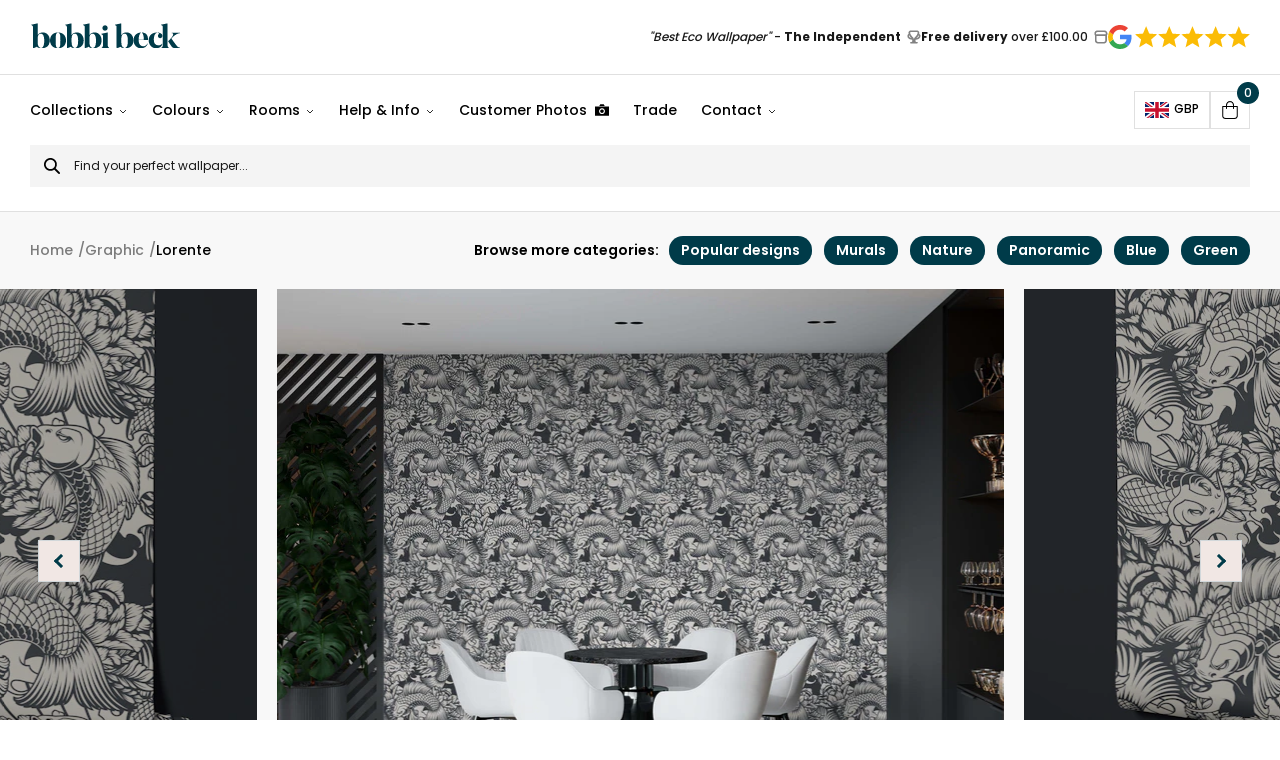

--- FILE ---
content_type: text/html; charset=UTF-8
request_url: https://www.bobbibeck.com/products/graphic-koi-carp-wallpaper/
body_size: 72560
content:
<!DOCTYPE html><html lang="en"><head><meta charset="utf-8"/><meta http-equiv="x-ua-compatible" content="ie=edge"/><meta name="viewport" content="width=device-width, initial-scale=1, shrink-to-fit=no"/><style data-href="/styles.0ab464b62f9d5bb722f5.css" data-identity="gatsby-global-css">.keen-slider:not([data-keen-slider-disabled]){-webkit-touch-callout:none;-webkit-tap-highlight-color:transparent;align-content:flex-start;display:flex;overflow:hidden;position:relative;touch-action:pan-y;-webkit-user-select:none;user-select:none;-khtml-user-select:none;width:100%}.keen-slider:not([data-keen-slider-disabled]) .keen-slider__slide{min-height:100%;overflow:hidden;position:relative;width:100%}.keen-slider:not([data-keen-slider-disabled])[data-keen-slider-reverse]{flex-direction:row-reverse}.keen-slider:not([data-keen-slider-disabled])[data-keen-slider-v]{flex-wrap:wrap}@font-face{font-family:swiper-icons;font-style:normal;font-weight:400;src:url("data:application/font-woff;charset=utf-8;base64, [base64]//wADZ2x5ZgAAAywAAADMAAAD2MHtryVoZWFkAAABbAAAADAAAAA2E2+eoWhoZWEAAAGcAAAAHwAAACQC9gDzaG10eAAAAigAAAAZAAAArgJkABFsb2NhAAAC0AAAAFoAAABaFQAUGG1heHAAAAG8AAAAHwAAACAAcABAbmFtZQAAA/gAAAE5AAACXvFdBwlwb3N0AAAFNAAAAGIAAACE5s74hXjaY2BkYGAAYpf5Hu/j+W2+MnAzMYDAzaX6QjD6/4//Bxj5GA8AuRwMYGkAPywL13jaY2BkYGA88P8Agx4j+/8fQDYfA1AEBWgDAIB2BOoAeNpjYGRgYNBh4GdgYgABEMnIABJzYNADCQAACWgAsQB42mNgYfzCOIGBlYGB0YcxjYGBwR1Kf2WQZGhhYGBiYGVmgAFGBiQQkOaawtDAoMBQxXjg/wEGPcYDDA4wNUA2CCgwsAAAO4EL6gAAeNpj2M0gyAACqxgGNWBkZ2D4/wMA+xkDdgAAAHjaY2BgYGaAYBkGRgYQiAHyGMF8FgYHIM3DwMHABGQrMOgyWDLEM1T9/w8UBfEMgLzE////P/5//f/V/xv+r4eaAAeMbAxwIUYmIMHEgKYAYjUcsDAwsLKxc3BycfPw8jEQA/[base64]/uznmfPFBNODM2K7MTQ45YEAZqGP81AmGGcF3iPqOop0r1SPTaTbVkfUe4HXj97wYE+yNwWYxwWu4v1ugWHgo3S1XdZEVqWM7ET0cfnLGxWfkgR42o2PvWrDMBSFj/IHLaF0zKjRgdiVMwScNRAoWUoH78Y2icB/yIY09An6AH2Bdu/UB+yxopYshQiEvnvu0dURgDt8QeC8PDw7Fpji3fEA4z/PEJ6YOB5hKh4dj3EvXhxPqH/SKUY3rJ7srZ4FZnh1PMAtPhwP6fl2PMJMPDgeQ4rY8YT6Gzao0eAEA409DuggmTnFnOcSCiEiLMgxCiTI6Cq5DZUd3Qmp10vO0LaLTd2cjN4fOumlc7lUYbSQcZFkutRG7g6JKZKy0RmdLY680CDnEJ+UMkpFFe1RN7nxdVpXrC4aTtnaurOnYercZg2YVmLN/d/gczfEimrE/fs/bOuq29Zmn8tloORaXgZgGa78yO9/cnXm2BpaGvq25Dv9S4E9+5SIc9PqupJKhYFSSl47+Qcr1mYNAAAAeNptw0cKwkAAAMDZJA8Q7OUJvkLsPfZ6zFVERPy8qHh2YER+3i/BP83vIBLLySsoKimrqKqpa2hp6+jq6RsYGhmbmJqZSy0sraxtbO3sHRydnEMU4uR6yx7JJXveP7WrDycAAAAAAAH//wACeNpjYGRgYOABYhkgZgJCZgZNBkYGLQZtIJsFLMYAAAw3ALgAeNolizEKgDAQBCchRbC2sFER0YD6qVQiBCv/H9ezGI6Z5XBAw8CBK/m5iQQVauVbXLnOrMZv2oLdKFa8Pjuru2hJzGabmOSLzNMzvutpB3N42mNgZGBg4GKQYzBhYMxJLMlj4GBgAYow/P/PAJJhLM6sSoWKfWCAAwDAjgbRAAB42mNgYGBkAIIbCZo5IPrmUn0hGA0AO8EFTQAA")}:root{--swiper-theme-color:#007aff}:host{display:block;margin-left:auto;margin-right:auto;position:relative;z-index:1}.swiper{display:block;list-style:none;margin-left:auto;margin-right:auto;overflow:hidden;padding:0;position:relative;z-index:1}.swiper-vertical>.swiper-wrapper{flex-direction:column}.swiper-wrapper{box-sizing:content-box;display:flex;height:100%;position:relative;transition-property:transform;transition-timing-function:var(--swiper-wrapper-transition-timing-function,initial);width:100%;z-index:1}.swiper-android .swiper-slide,.swiper-ios .swiper-slide,.swiper-wrapper{transform:translateZ(0)}.swiper-horizontal{touch-action:pan-y}.swiper-vertical{touch-action:pan-x}.swiper-slide{display:block;flex-shrink:0;height:100%;position:relative;transition-property:transform;width:100%}.swiper-slide-invisible-blank{visibility:hidden}.swiper-autoheight,.swiper-autoheight .swiper-slide{height:auto}.swiper-autoheight .swiper-wrapper{align-items:flex-start;transition-property:transform,height}.swiper-backface-hidden .swiper-slide{backface-visibility:hidden;transform:translateZ(0)}.swiper-3d.swiper-css-mode .swiper-wrapper{perspective:1200px}.swiper-3d .swiper-wrapper{transform-style:preserve-3d}.swiper-3d{perspective:1200px}.swiper-3d .swiper-cube-shadow,.swiper-3d .swiper-slide{transform-style:preserve-3d}.swiper-css-mode>.swiper-wrapper{-ms-overflow-style:none;overflow:auto;scrollbar-width:none}.swiper-css-mode>.swiper-wrapper::-webkit-scrollbar{display:none}.swiper-css-mode>.swiper-wrapper>.swiper-slide{scroll-snap-align:start start}.swiper-css-mode.swiper-horizontal>.swiper-wrapper{scroll-snap-type:x mandatory}.swiper-css-mode.swiper-vertical>.swiper-wrapper{scroll-snap-type:y mandatory}.swiper-css-mode.swiper-free-mode>.swiper-wrapper{scroll-snap-type:none}.swiper-css-mode.swiper-free-mode>.swiper-wrapper>.swiper-slide{scroll-snap-align:none}.swiper-css-mode.swiper-centered>.swiper-wrapper:before{content:"";flex-shrink:0;order:9999}.swiper-css-mode.swiper-centered>.swiper-wrapper>.swiper-slide{scroll-snap-align:center center;scroll-snap-stop:always}.swiper-css-mode.swiper-centered.swiper-horizontal>.swiper-wrapper>.swiper-slide:first-child{margin-inline-start:var(--swiper-centered-offset-before)}.swiper-css-mode.swiper-centered.swiper-horizontal>.swiper-wrapper:before{height:100%;min-height:1px;width:var(--swiper-centered-offset-after)}.swiper-css-mode.swiper-centered.swiper-vertical>.swiper-wrapper>.swiper-slide:first-child{margin-block-start:var(--swiper-centered-offset-before)}.swiper-css-mode.swiper-centered.swiper-vertical>.swiper-wrapper:before{height:var(--swiper-centered-offset-after);min-width:1px;width:100%}.swiper-3d .swiper-slide-shadow,.swiper-3d .swiper-slide-shadow-bottom,.swiper-3d .swiper-slide-shadow-left,.swiper-3d .swiper-slide-shadow-right,.swiper-3d .swiper-slide-shadow-top{height:100%;left:0;pointer-events:none;position:absolute;top:0;width:100%;z-index:10}.swiper-3d .swiper-slide-shadow{background:rgba(0,0,0,.15)}.swiper-3d .swiper-slide-shadow-left{background-image:linear-gradient(270deg,rgba(0,0,0,.5),transparent)}.swiper-3d .swiper-slide-shadow-right{background-image:linear-gradient(90deg,rgba(0,0,0,.5),transparent)}.swiper-3d .swiper-slide-shadow-top{background-image:linear-gradient(0deg,rgba(0,0,0,.5),transparent)}.swiper-3d .swiper-slide-shadow-bottom{background-image:linear-gradient(180deg,rgba(0,0,0,.5),transparent)}.swiper-lazy-preloader{border:4px solid var(--swiper-preloader-color,var(--swiper-theme-color));border-radius:50%;border-top:4px solid transparent;box-sizing:border-box;height:42px;left:50%;margin-left:-21px;margin-top:-21px;position:absolute;top:50%;transform-origin:50%;width:42px;z-index:10}.swiper-watch-progress .swiper-slide-visible .swiper-lazy-preloader,.swiper:not(.swiper-watch-progress) .swiper-lazy-preloader{animation:swiper-preloader-spin 1s linear infinite}.swiper-lazy-preloader-white{--swiper-preloader-color:#fff}.swiper-lazy-preloader-black{--swiper-preloader-color:#000}@keyframes swiper-preloader-spin{0%{transform:rotate(0deg)}to{transform:rotate(1turn)}}.swiper-zoom-container{align-items:center;display:flex;height:100%;justify-content:center;text-align:center;width:100%}.swiper-zoom-container>canvas,.swiper-zoom-container>img,.swiper-zoom-container>svg{max-height:100%;max-width:100%;object-fit:contain}.swiper-slide-zoomed{cursor:move;touch-action:none}:root{--swiper-navigation-size:44px}.swiper-button-next,.swiper-button-prev{align-items:center;color:var(--swiper-navigation-color,var(--swiper-theme-color));cursor:pointer;display:flex;height:var(--swiper-navigation-size);justify-content:center;margin-top:calc(0px - var(--swiper-navigation-size)/2);position:absolute;top:var(--swiper-navigation-top-offset,50%);width:calc(var(--swiper-navigation-size)/44*27);z-index:10}.swiper-button-next.swiper-button-disabled,.swiper-button-prev.swiper-button-disabled{cursor:auto;opacity:.35;pointer-events:none}.swiper-button-next.swiper-button-hidden,.swiper-button-prev.swiper-button-hidden{cursor:auto;opacity:0;pointer-events:none}.swiper-navigation-disabled .swiper-button-next,.swiper-navigation-disabled .swiper-button-prev{display:none!important}.swiper-button-next svg,.swiper-button-prev svg{height:100%;object-fit:contain;transform-origin:center;width:100%}.swiper-rtl .swiper-button-next svg,.swiper-rtl .swiper-button-prev svg{transform:rotate(180deg)}.swiper-button-prev,.swiper-rtl .swiper-button-next{left:var(--swiper-navigation-sides-offset,10px);right:auto}.swiper-button-lock{display:none}.swiper-button-next:after,.swiper-button-prev:after{font-family:swiper-icons;font-size:var(--swiper-navigation-size);font-variant:normal;letter-spacing:0;line-height:1;text-transform:none!important}.swiper-button-prev:after,.swiper-rtl .swiper-button-next:after{content:"prev"}.swiper-button-next,.swiper-rtl .swiper-button-prev{left:auto;right:var(--swiper-navigation-sides-offset,10px)}.swiper-button-next:after,.swiper-rtl .swiper-button-prev:after{content:"next"}

/*!
 * Cropper.js v1.6.2
 * https://fengyuanchen.github.io/cropperjs
 *
 * Copyright 2015-present Chen Fengyuan
 * Released under the MIT license
 *
 * Date: 2024-04-21T07:43:02.731Z
 */.cropper-container{-webkit-touch-callout:none;direction:ltr;font-size:0;line-height:0;position:relative;touch-action:none;-webkit-user-select:none;user-select:none}.cropper-container img{backface-visibility:hidden;display:block;height:100%;image-orientation:0deg;max-height:none!important;max-width:none!important;min-height:0!important;min-width:0!important;width:100%}.cropper-canvas,.cropper-crop-box,.cropper-drag-box,.cropper-modal,.cropper-wrap-box{bottom:0;left:0;position:absolute;right:0;top:0}.cropper-canvas,.cropper-wrap-box{overflow:hidden}.cropper-drag-box{background-color:#fff;opacity:0}.cropper-modal{background-color:#000;opacity:.5}.cropper-view-box{display:block;height:100%;outline:1px solid #39f;outline-color:rgba(51,153,255,.75);overflow:hidden;width:100%}.cropper-dashed{border:0 dashed #eee;display:block;opacity:.5;position:absolute}.cropper-dashed.dashed-h{border-bottom-width:1px;border-top-width:1px;height:33.33333%;left:0;top:33.33333%;width:100%}.cropper-dashed.dashed-v{border-left-width:1px;border-right-width:1px;height:100%;left:33.33333%;top:0;width:33.33333%}.cropper-center{display:block;height:0;left:50%;opacity:.75;position:absolute;top:50%;width:0}.cropper-center:after,.cropper-center:before{background-color:#eee;content:" ";display:block;position:absolute}.cropper-center:before{height:1px;left:-3px;top:0;width:7px}.cropper-center:after{height:7px;left:0;top:-3px;width:1px}.cropper-face,.cropper-line,.cropper-point{display:block;height:100%;opacity:.1;position:absolute;width:100%}.cropper-face{background-color:#fff;left:0;top:0}.cropper-line{background-color:#39f}.cropper-line.line-e{cursor:ew-resize;right:-3px;top:0;width:5px}.cropper-line.line-n{cursor:ns-resize;height:5px;left:0;top:-3px}.cropper-line.line-w{cursor:ew-resize;left:-3px;top:0;width:5px}.cropper-line.line-s{bottom:-3px;cursor:ns-resize;height:5px;left:0}.cropper-point{background-color:#39f;height:5px;opacity:.75;width:5px}.cropper-point.point-e{cursor:ew-resize;margin-top:-3px;right:-3px;top:50%}.cropper-point.point-n{cursor:ns-resize;left:50%;margin-left:-3px;top:-3px}.cropper-point.point-w{cursor:ew-resize;left:-3px;margin-top:-3px;top:50%}.cropper-point.point-s{bottom:-3px;cursor:s-resize;left:50%;margin-left:-3px}.cropper-point.point-ne{cursor:nesw-resize;right:-3px;top:-3px}.cropper-point.point-nw{cursor:nwse-resize;left:-3px;top:-3px}.cropper-point.point-sw{bottom:-3px;cursor:nesw-resize;left:-3px}.cropper-point.point-se{bottom:-3px;cursor:nwse-resize;height:20px;opacity:1;right:-3px;width:20px}@media (min-width:768px){.cropper-point.point-se{height:15px;width:15px}}@media (min-width:992px){.cropper-point.point-se{height:10px;width:10px}}@media (min-width:1200px){.cropper-point.point-se{height:5px;opacity:.75;width:5px}}.cropper-point.point-se:before{background-color:#39f;bottom:-50%;content:" ";display:block;height:200%;opacity:0;position:absolute;right:-50%;width:200%}.cropper-invisible{opacity:0}.cropper-bg{background-image:url("[data-uri]")}.cropper-hide{display:block;height:0;position:absolute;width:0}.cropper-hidden{display:none!important}.cropper-move{cursor:move}.cropper-crop{cursor:crosshair}.cropper-disabled .cropper-drag-box,.cropper-disabled .cropper-face,.cropper-disabled .cropper-line,.cropper-disabled .cropper-point{cursor:not-allowed}</style><meta name="generator" content="Gatsby 3.15.0"/><title data-react-helmet="true">Koi Carp Wallpaper | Bold Black &amp; White Design | Bobbi Beck</title><link data-react-helmet="true" rel="apple-touch-icon" sizes="57x57" href="https://www.datocms-assets.com/54048/1629196988-favicon.svg?w=57&amp;h=57&amp;auto=format"/><link data-react-helmet="true" rel="apple-touch-icon" sizes="60x60" href="https://www.datocms-assets.com/54048/1629196988-favicon.svg?w=60&amp;h=60&amp;auto=format"/><link data-react-helmet="true" rel="apple-touch-icon" sizes="72x72" href="https://www.datocms-assets.com/54048/1629196988-favicon.svg?w=72&amp;h=72&amp;auto=format"/><link data-react-helmet="true" rel="apple-touch-icon" sizes="76x76" href="https://www.datocms-assets.com/54048/1629196988-favicon.svg?w=76&amp;h=76&amp;auto=format"/><link data-react-helmet="true" rel="apple-touch-icon" sizes="114x114" href="https://www.datocms-assets.com/54048/1629196988-favicon.svg?w=114&amp;h=114&amp;auto=format"/><link data-react-helmet="true" rel="apple-touch-icon" sizes="120x120" href="https://www.datocms-assets.com/54048/1629196988-favicon.svg?w=120&amp;h=120&amp;auto=format"/><link data-react-helmet="true" rel="apple-touch-icon" sizes="144x144" href="https://www.datocms-assets.com/54048/1629196988-favicon.svg?w=144&amp;h=144&amp;auto=format"/><link data-react-helmet="true" rel="apple-touch-icon" sizes="152x152" href="https://www.datocms-assets.com/54048/1629196988-favicon.svg?w=152&amp;h=152&amp;auto=format"/><link data-react-helmet="true" rel="apple-touch-icon" sizes="180x180" href="https://www.datocms-assets.com/54048/1629196988-favicon.svg?w=180&amp;h=180&amp;auto=format"/><link data-react-helmet="true" rel="icon" sizes="16x16" href="https://www.datocms-assets.com/54048/1629196988-favicon.svg?w=16&amp;h=16&amp;auto=format" type="image/svg"/><link data-react-helmet="true" rel="icon" sizes="32x32" href="https://www.datocms-assets.com/54048/1629196988-favicon.svg?w=32&amp;h=32&amp;auto=format" type="image/svg"/><link data-react-helmet="true" rel="icon" sizes="96x96" href="https://www.datocms-assets.com/54048/1629196988-favicon.svg?w=96&amp;h=96&amp;auto=format" type="image/svg"/><link data-react-helmet="true" rel="icon" sizes="192x192" href="https://www.datocms-assets.com/54048/1629196988-favicon.svg?w=192&amp;h=192&amp;auto=format" type="image/svg"/><link data-react-helmet="true" rel="alternate" hreflang="x-default" href="https://www.bobbibeck.com/products/graphic-koi-carp-wallpaper/"/><link data-react-helmet="true" rel="alternate" hreflang="en" href="https://www.bobbibeck.com/products/graphic-koi-carp-wallpaper/"/><link data-react-helmet="true" rel="alternate" hreflang="fr" href="https://www.bobbibeck.com/fr/produits/papier-peint-carpe-koi-graphique/"/><meta data-react-helmet="true" name="msapplication-square70x70" content="https://www.datocms-assets.com/54048/1629196988-favicon.svg?w=70&amp;h=70&amp;auto=format"/><meta data-react-helmet="true" name="msapplication-square150x150" content="https://www.datocms-assets.com/54048/1629196988-favicon.svg?w=150&amp;h=150&amp;auto=format"/><meta data-react-helmet="true" name="msapplication-square310x310" content="https://www.datocms-assets.com/54048/1629196988-favicon.svg?w=310&amp;h=310&amp;auto=format"/><meta data-react-helmet="true" name="msapplication-square310x150" content="https://www.datocms-assets.com/54048/1629196988-favicon.svg?w=310&amp;h=150&amp;auto=format"/><meta data-react-helmet="true" name="application-name" content="Bobbi Beck Website"/><meta data-react-helmet="true" name="facebook-domain-verification" content="z919s61ljwbmyz0x11ie4eom2t5dye"/><meta data-react-helmet="true" name="description" content="The bold koi carp wallpaper is the perfect choice for a statement bathroom or bedroom piece. Free &amp; fast international delivery >>"/><script data-react-helmet="true" src="https://www.googleoptimize.com/optimize.js?id=OPT-NZ3JVWW"></script><script data-react-helmet="true">(function(w,d,t,r,u){var f,n,i;w[u]=w[u]||[],f=function(){var o={ti:"149006577"};o.q=w[u],w[u]=new UET(o),w[u].push("pageLoad")},n=d.createElement(t),n.src=r,n.async=1,n.onload=n.onreadystatechange=function(){var s=this.readyState;s&&s!=="loaded"&&s!=="complete"||(f(),n.onload=n.onreadystatechange=null)},i=d.getElementsByTagName(t)[0],i.parentNode.insertBefore(n,i)})(window,document,"script","//bat.bing.com/bat.js","uetq");</script><script data-react-helmet="true" type="application/ld+json">{
                "@context": "https://schema.org",
                "@type": "BreadcrumbList",
                "itemListElement": [
                  {"@type":"ListItem","position":1,"name":"Home","item":"https://www.bobbibeck.com/"},{"@type":"ListItem","position":2,"name":"Graphic","item":"https://www.bobbibeck.com/wallpaper/graphic/"},{"@type":"ListItem","position":3,"name":"Lorente"}
                ]
              }</script><link rel="canonical" href="https://www.bobbibeck.com/products/graphic-koi-carp-wallpaper/" data-baseprotocol="https:" data-basehost="www.bobbibeck.com"/><style>.gatsby-image-wrapper{position:relative;overflow:hidden}.gatsby-image-wrapper picture.object-fit-polyfill{position:static!important}.gatsby-image-wrapper img{bottom:0;height:100%;left:0;margin:0;max-width:none;padding:0;position:absolute;right:0;top:0;width:100%;object-fit:cover}.gatsby-image-wrapper [data-main-image]{opacity:0;transform:translateZ(0);transition:opacity .25s linear;will-change:opacity}.gatsby-image-wrapper-constrained{display:inline-block;vertical-align:top}</style><noscript><style>.gatsby-image-wrapper noscript [data-main-image]{opacity:1!important}.gatsby-image-wrapper [data-placeholder-image]{opacity:0!important}</style></noscript><script type="module">const e="undefined"!=typeof HTMLImageElement&&"loading"in HTMLImageElement.prototype;e&&document.body.addEventListener("load",(function(e){if(void 0===e.target.dataset.mainImage)return;if(void 0===e.target.dataset.gatsbyImageSsr)return;const t=e.target;let a=null,n=t;for(;null===a&&n;)void 0!==n.parentNode.dataset.gatsbyImageWrapper&&(a=n.parentNode),n=n.parentNode;const o=a.querySelector("[data-placeholder-image]"),r=new Image;r.src=t.currentSrc,r.decode().catch((()=>{})).then((()=>{t.style.opacity=1,o&&(o.style.opacity=0,o.style.transition="opacity 500ms linear")}))}),!0);</script><link rel="preload" as="font" type="font/woff2" crossorigin="anonymous" href="/static/webfonts/s/poppins/v24/pxiGyp8kv8JHgFVrLPTucHtA.woff2"/><link rel="preload" as="font" type="font/woff2" crossorigin="anonymous" href="/static/webfonts/s/poppins/v24/pxiEyp8kv8JHgFVrJJfecg.woff2"/><link rel="preload" as="font" type="font/woff2" crossorigin="anonymous" href="/static/webfonts/s/poppins/v24/pxiByp8kv8JHgFVrLGT9Z1xlFQ.woff2"/><link rel="preload" as="font" type="font/woff2" crossorigin="anonymous" href="/static/webfonts/s/poppins/v24/pxiByp8kv8JHgFVrLEj6Z1xlFQ.woff2"/><link rel="preload" as="font" type="font/woff2" crossorigin="anonymous" href="/static/webfonts/s/poppins/v24/pxiByp8kv8JHgFVrLCz7Z1xlFQ.woff2"/><style>@font-face{font-display:swap;font-family:Poppins;font-style:normal;font-weight:100;src:url(/static/webfonts/s/poppins/v24/pxiGyp8kv8JHgFVrLPTucHtA.woff2) format("woff2")}@font-face{font-display:swap;font-family:Poppins;font-style:normal;font-weight:400;src:url(/static/webfonts/s/poppins/v24/pxiEyp8kv8JHgFVrJJfecg.woff2) format("woff2")}@font-face{font-display:swap;font-family:Poppins;font-style:normal;font-weight:500;src:url(/static/webfonts/s/poppins/v24/pxiByp8kv8JHgFVrLGT9Z1xlFQ.woff2) format("woff2")}@font-face{font-display:swap;font-family:Poppins;font-style:normal;font-weight:600;src:url(/static/webfonts/s/poppins/v24/pxiByp8kv8JHgFVrLEj6Z1xlFQ.woff2) format("woff2")}@font-face{font-display:swap;font-family:Poppins;font-style:normal;font-weight:700;src:url(/static/webfonts/s/poppins/v24/pxiByp8kv8JHgFVrLCz7Z1xlFQ.woff2) format("woff2")}</style><style data-styled data-styled-version="5.3.11">@font-face{font-family:'Butler';src:url(/static/Butler-ExtraBold-ec03900c0f703440de61ca478fc92e4e.woff2) format('woff2'),url(/static/Butler-ExtraBold-807412182ba5b9eea592bb90215dfafa.woff) format('woff');font-weight:800;font-style:normal;font-display:swap;}/*!sc*/
*,*:before,*:after{box-sizing:border-box;}/*!sc*/
html{box-sizing:border-box;font-size:62.5%;-webkit-font-smoothing:antialiased;-ms-text-size-adjust:100%;-webkit-text-size-adjust:100%;}/*!sc*/
body{position:relative;margin:0;padding:0;color:#000;font-family:'Poppins',sans-serif;font-weight:500;font-size:16px;font-size:1.6rem;line-height:1.3;}/*!sc*/
body #hubspot-messages-iframe-container{display:none !important;}/*!sc*/
h1,h2,h3,h4,h5,h6,p{margin:0;}/*!sc*/
ul,ol{margin:0;padding:0;list-style-type:none;}/*!sc*/
a{color:inherit;-webkit-text-decoration:none;text-decoration:none;}/*!sc*/
img{height:auto;width:auto;vertical-align:middle;max-width:100%;border:0;-ms-interpolation-mode:bicubic;}/*!sc*/
button,input,select,textarea{color:#000;font-family:'Poppins',sans-serif;font-weight:400;font-size:16px;font-size:1.6rem;line-height:1.3;}/*!sc*/
button{cursor:pointer;}/*!sc*/
input::-webkit-input-placeholder{color:#000;}/*!sc*/
input::-moz-placeholder{color:#000;}/*!sc*/
input:-ms-input-placeholder{color:#000;}/*!sc*/
input:-moz-placeholder{color:#000;}/*!sc*/
data-styled.g1[id="sc-global-gMbolM1"]{content:"sc-global-gMbolM1,"}/*!sc*/
.bBgFyj{display:inline-block;}/*!sc*/
data-styled.g2[id="Link__StyledLink-sc-fw1kdf-0"]{content:"bBgFyj,"}/*!sc*/
.hImhFt{display:inline-block;padding:0;background:none;border:none;}/*!sc*/
data-styled.g4[id="Link__StyledLinkButton-sc-fw1kdf-2"]{content:"hImhFt,"}/*!sc*/
.iEZkQf{display:inline-block;padding:14px 22px;color:#FFF;font-weight:600;line-height:1.5;text-align:center;background-color:rgba(255,255,255,0);border:2px solid #FFF;border-radius:5px;-webkit-transition:color 0.3s ease-out,background-color 0.3s ease-out,border-color 0.3s ease-out;transition:color 0.3s ease-out,background-color 0.3s ease-out,border-color 0.3s ease-out;}/*!sc*/
.iEZkQf:hover{color:#000;background-color:#FFF;}/*!sc*/
.hyRnmr{display:inline-block;padding:14px 22px;color:#FFF;font-weight:600;line-height:1.5;text-align:center;background-color:#000;border:2px solid #000;border-radius:5px;-webkit-transition:color 0.3s ease-out,background-color 0.3s ease-out,border-color 0.3s ease-out;transition:color 0.3s ease-out,background-color 0.3s ease-out,border-color 0.3s ease-out;}/*!sc*/
.hyRnmr:hover{color:#000;background-color:#FFF;}/*!sc*/
data-styled.g5[id="Button__StyledButton-sc-1brpslf-0"]{content:"iEZkQf,hyRnmr,"}/*!sc*/
.ecIByN{display:inline-block;padding:14px 22px;color:#FFF;font-weight:600;line-height:1.5;text-align:center;background-color:#000;border:2px solid #000;border-radius:5px;-webkit-transition:color 0.3s ease-out,background-color 0.3s ease-out,border-color 0.3s ease-out;transition:color 0.3s ease-out,background-color 0.3s ease-out,border-color 0.3s ease-out;}/*!sc*/
.ecIByN:hover{color:#000;background-color:#FFF;}/*!sc*/
.jgiQQJ{display:inline-block;padding:14px 22px;color:#FFF;font-weight:600;line-height:1.5;text-align:center;background-color:rgba(255,255,255,0);border:2px solid #FFF;border-radius:5px;-webkit-transition:color 0.3s ease-out,background-color 0.3s ease-out,border-color 0.3s ease-out;transition:color 0.3s ease-out,background-color 0.3s ease-out,border-color 0.3s ease-out;}/*!sc*/
.jgiQQJ:hover{color:#000;background-color:#FFF;}/*!sc*/
data-styled.g6[id="Button__StyledButtonLinkInternal-sc-1brpslf-1"]{content:"ecIByN,jgiQQJ,"}/*!sc*/
.eztRKU{display:inline-block;padding:14px 22px;color:#FFF;font-weight:600;line-height:1.5;text-align:center;background-color:#000;border:2px solid #000;border-radius:5px;-webkit-transition:color 0.3s ease-out,background-color 0.3s ease-out,border-color 0.3s ease-out;transition:color 0.3s ease-out,background-color 0.3s ease-out,border-color 0.3s ease-out;}/*!sc*/
.eztRKU:hover{color:#000;background-color:#FFF;}/*!sc*/
.kjzKYQ{display:inline-block;padding:14px 22px;color:#FFF;font-weight:600;line-height:1.5;text-align:center;background-color:rgba(255,255,255,0);border:2px solid #FFF;border-radius:5px;-webkit-transition:color 0.3s ease-out,background-color 0.3s ease-out,border-color 0.3s ease-out;transition:color 0.3s ease-out,background-color 0.3s ease-out,border-color 0.3s ease-out;}/*!sc*/
.kjzKYQ:hover{color:#000;background-color:#FFF;}/*!sc*/
data-styled.g7[id="Button__StyledButtonLinkExternal-sc-1brpslf-2"]{content:"eztRKU,kjzKYQ,"}/*!sc*/
.hFzpmc{margin-right:auto;margin-left:auto;padding-left:15px;padding-right:15px;width:100%;max-width:1290px;}/*!sc*/
@media (min-width:768px){.hFzpmc{padding-right:30px;padding-left:30px;}}/*!sc*/
.hFzscc{margin-right:auto;margin-left:auto;padding-left:15px;padding-right:15px;width:100%;max-width:1120px;}/*!sc*/
@media (min-width:768px){.hFzscc{padding-right:30px;padding-left:30px;}}/*!sc*/
.hFzrmQ{margin-right:auto;margin-left:auto;padding-left:15px;padding-right:15px;width:100%;max-width:2000px;}/*!sc*/
@media (min-width:768px){.hFzrmQ{padding-right:30px;padding-left:30px;}}/*!sc*/
data-styled.g8[id="Container__StyledContainer-sc-15e8t8q-0"]{content:"hFzpmc,hFzscc,hFzrmQ,"}/*!sc*/
.fPiEog{font-weight:600;font-size:26px;}/*!sc*/
@media screen and (min-width:400px){.fPiEog{font-size:calc( 26px + (42 - 26) * ((100vw - 400px) / (2000 - 400)) );}}/*!sc*/
@media screen and (min-width:2000px){.fPiEog{font-size:42px;}}/*!sc*/
data-styled.g9[id="Heading__StyledHeading-sc-dahpv4-0"]{content:"fPiEog,"}/*!sc*/
.gwKHGd h2,.gwKHGd h3,.gwKHGd h4,.gwKHGd h5,.gwKHGd h6{margin-bottom:12px;line-height:1.5;}/*!sc*/
@media (min-width:620px){.gwKHGd h2,.gwKHGd h3,.gwKHGd h4,.gwKHGd h5,.gwKHGd h6{margin-bottom:14px;}}/*!sc*/
.gwKHGd h2{font-size:24px;font-size:2.4rem;}/*!sc*/
@media (min-width:620px){.gwKHGd h2{font-size:26px;font-size:2.6rem;}}/*!sc*/
.gwKHGd h3{font-size:20px;font-size:2rem;}/*!sc*/
@media (min-width:620px){.gwKHGd h3{font-size:22px;font-size:2.2rem;}}/*!sc*/
.gwKHGd h4{font-size:19px;font-size:1.9rem;}/*!sc*/
@media (min-width:620px){.gwKHGd h4{font-size:20px;font-size:2rem;}}/*!sc*/
.gwKHGd h5{font-size:18px;font-size:1.8rem;}/*!sc*/
@media (min-width:620px){.gwKHGd h5{font-size:19px;font-size:1.9rem;}}/*!sc*/
.gwKHGd h6{font-size:17px;font-size:1.7rem;}/*!sc*/
@media (min-width:620px){.gwKHGd h6{font-size:18px;font-size:1.8rem;}}/*!sc*/
.gwKHGd p{margin-bottom:20px;font-size:15px;font-size:1.5rem;line-height:1.7;}/*!sc*/
@media (min-width:620px){.gwKHGd p{margin-bottom:24px;font-size:16px;font-size:1.6rem;}}/*!sc*/
.gwKHGd p:last-child{margin-bottom:0;}/*!sc*/
.gwKHGd a{position:relative;-webkit-text-decoration:underline;text-decoration:underline;}/*!sc*/
.gwKHGd ul,.gwKHGd ol{margin-bottom:20px;}/*!sc*/
@media (min-width:620px){.gwKHGd ul,.gwKHGd ol{margin-bottom:24px;}}/*!sc*/
.gwKHGd ul:last-child,.gwKHGd ol:last-child{margin-bottom:0;}/*!sc*/
.gwKHGd ul li,.gwKHGd ol li{margin-bottom:10px;font-size:15px;font-size:1.5rem;line-height:1.7;}/*!sc*/
@media (min-width:620px){.gwKHGd ul li,.gwKHGd ol li{margin-bottom:12px;font-size:16px;font-size:1.6rem;}}/*!sc*/
.gwKHGd ul li:last-child,.gwKHGd ol li:last-child{margin-bottom:0;}/*!sc*/
.gwKHGd ul li{position:relative;padding-left:20px;}/*!sc*/
.gwKHGd ul li:before{content:'';position:absolute;top:9px;left:0;display:inline-block;height:8px;width:8px;background-color:#000;border-radius:50%;}/*!sc*/
.gwKHGd ol{list-style-type:decimal;}/*!sc*/
.gwKHGd ol li{margin-left:16px;}/*!sc*/
data-styled.g10[id="HtmlContent__StyledHtmlContent-sc-1fqwf9c-0"]{content:"gwKHGd,"}/*!sc*/
.kzxmmP{display:-webkit-box;display:-webkit-flex;display:-ms-flexbox;display:flex;-webkit-box-pack:center;-webkit-justify-content:center;-ms-flex-pack:center;justify-content:center;-webkit-align-items:center;-webkit-box-align:center;-ms-flex-align:center;align-items:center;margin-left:10px;padding:0;height:36px;width:36px;background-color:#FFF;border:1px solid #D1D7DA;box-shadow:0px 4px 4px 0px rgba(0,0,0,0.08);}/*!sc*/
.kzxmmP:disabled{border:none;box-shadow:none;background-color:#F1E7E4;}/*!sc*/
.kzxmmP:before{content:'';display:block;-webkit-transform:translateX(25%) rotate(45deg);-ms-transform:translateX(25%) rotate(45deg);transform:translateX(25%) rotate(45deg);height:8px;width:8px;border:2px solid #000;border-top:none;border-right:none;}/*!sc*/
.kzxmmP span{position:absolute;overflow:hidden;margin:-1px;padding:0;height:1px;width:1px;border:0;-webkit-clip:rect(0 0 0 0);clip:rect(0 0 0 0);}/*!sc*/
.kzxmmP:first-child{margin-left:0;}/*!sc*/
.gNMGUi{display:-webkit-box;display:-webkit-flex;display:-ms-flexbox;display:flex;-webkit-box-pack:center;-webkit-justify-content:center;-ms-flex-pack:center;justify-content:center;-webkit-align-items:center;-webkit-box-align:center;-ms-flex-align:center;align-items:center;margin-left:10px;padding:0;height:36px;width:36px;background-color:#FFF;border:1px solid #D1D7DA;box-shadow:0px 4px 4px 0px rgba(0,0,0,0.08);}/*!sc*/
.gNMGUi:disabled{border:none;box-shadow:none;background-color:#F1E7E4;}/*!sc*/
.gNMGUi:before{content:'';display:block;-webkit-transform:translateX(-25%) rotate(225deg);-ms-transform:translateX(-25%) rotate(225deg);transform:translateX(-25%) rotate(225deg);height:8px;width:8px;border:2px solid #000;border-top:none;border-right:none;}/*!sc*/
.gNMGUi span{position:absolute;overflow:hidden;margin:-1px;padding:0;height:1px;width:1px;border:0;-webkit-clip:rect(0 0 0 0);clip:rect(0 0 0 0);}/*!sc*/
.gNMGUi:first-child{margin-left:0;}/*!sc*/
.bHisRD{display:-webkit-box;display:-webkit-flex;display:-ms-flexbox;display:flex;-webkit-box-pack:center;-webkit-justify-content:center;-ms-flex-pack:center;justify-content:center;-webkit-align-items:center;-webkit-box-align:center;-ms-flex-align:center;align-items:center;margin-left:10px;padding:0;height:40px;width:40px;background-color:#002B36;border:none;border-radius:50%;}/*!sc*/
.bHisRD:before{content:'';display:block;-webkit-transform:translateX(25%) rotate(45deg);-ms-transform:translateX(25%) rotate(45deg);transform:translateX(25%) rotate(45deg);height:10px;width:10px;border:3px solid #FFF;border-top:none;border-right:none;}/*!sc*/
.bHisRD span{position:absolute;overflow:hidden;margin:-1px;padding:0;height:1px;width:1px;border:0;-webkit-clip:rect(0 0 0 0);clip:rect(0 0 0 0);}/*!sc*/
.bHisRD:first-child{margin-left:0;}/*!sc*/
.csCQky{display:-webkit-box;display:-webkit-flex;display:-ms-flexbox;display:flex;-webkit-box-pack:center;-webkit-justify-content:center;-ms-flex-pack:center;justify-content:center;-webkit-align-items:center;-webkit-box-align:center;-ms-flex-align:center;align-items:center;margin-left:10px;padding:0;height:40px;width:40px;background-color:#002B36;border:none;border-radius:50%;}/*!sc*/
.csCQky:before{content:'';display:block;-webkit-transform:translateX(-25%) rotate(225deg);-ms-transform:translateX(-25%) rotate(225deg);transform:translateX(-25%) rotate(225deg);height:10px;width:10px;border:3px solid #FFF;border-top:none;border-right:none;}/*!sc*/
.csCQky span{position:absolute;overflow:hidden;margin:-1px;padding:0;height:1px;width:1px;border:0;-webkit-clip:rect(0 0 0 0);clip:rect(0 0 0 0);}/*!sc*/
.csCQky:first-child{margin-left:0;}/*!sc*/
data-styled.g11[id="SliderArrows__StyledArrow-sc-1t3w5tt-0"]{content:"kzxmmP,gNMGUi,bHisRD,csCQky,"}/*!sc*/
.cKXIOd{display:inline-block;width:100%;}/*!sc*/
data-styled.g12[id="Video__StyledVideo-sc-oau5on-0"]{content:"cKXIOd,"}/*!sc*/
.ciaxPT{height:auto;width:100%;max-width:100%;}/*!sc*/
data-styled.g13[id="Video__StyledInternalintVideoElement-sc-oau5on-1"]{content:"ciaxPT,"}/*!sc*/
.hZKsSb{position:relative;}/*!sc*/
data-styled.g15[id="Wrapper__StyledWrapper-sc-1ljrsmf-0"]{content:"hZKsSb,"}/*!sc*/
.gHaJoG{display:inline-block;}/*!sc*/
data-styled.g16[id="Logo__StyledLogo-sc-1uijakn-0"]{content:"gHaJoG,"}/*!sc*/
.ghwwSE{width:110px;}/*!sc*/
@media (min-width:360px){.ghwwSE{width:120px;}}/*!sc*/
@media (min-width:400px){.ghwwSE{width:130px;}}/*!sc*/
@media (min-width:620px){.ghwwSE{width:140px;}}/*!sc*/
@media (min-width:768px){.ghwwSE{width:150px;}}/*!sc*/
@media (min-width:1290px){.ghwwSE{width:160px;}}/*!sc*/
@media (min-width:1400px){.ghwwSE{width:180px;}}/*!sc*/
@media (min-width:1600px){.ghwwSE{width:190px;}}/*!sc*/
@media (min-width:2000px){.ghwwSE{width:200px;}}/*!sc*/
data-styled.g17[id="Logo__StyledImage-sc-1uijakn-1"]{content:"ghwwSE,"}/*!sc*/
.dgOkEx{text-align:center;}/*!sc*/
data-styled.g19[id="SitewideNotice__StyledSitewideNotice-sc-15mk7b2-0"]{content:"dgOkEx,"}/*!sc*/
.iQHhgh{display:-webkit-box;display:-webkit-flex;display:-ms-flexbox;display:flex;height:25px;min-height:25px;}/*!sc*/
@media (min-width:1020px){.iQHhgh{gap:24px;}}/*!sc*/
data-styled.g20[id="SitewideNotice__StyledItems-sc-15mk7b2-1"]{content:"iQHhgh,"}/*!sc*/
.fAfCnw{display:none;-webkit-box-pack:center;-webkit-justify-content:center;-ms-flex-pack:center;justify-content:center;-webkit-align-items:center;-webkit-box-align:center;-ms-flex-align:center;align-items:center;min-height:25px;}/*!sc*/
@media (min-width:1400px){.fAfCnw{display:-webkit-box;display:-webkit-flex;display:-ms-flexbox;display:flex;}}/*!sc*/
.fAcLGx{display:-webkit-box;display:-webkit-flex;display:-ms-flexbox;display:flex;-webkit-box-pack:center;-webkit-justify-content:center;-ms-flex-pack:center;justify-content:center;-webkit-align-items:center;-webkit-box-align:center;-ms-flex-align:center;align-items:center;min-height:25px;}/*!sc*/
@media (min-width:1400px){.fAcLGx{display:-webkit-box;display:-webkit-flex;display:-ms-flexbox;display:flex;}}/*!sc*/
data-styled.g21[id="SitewideNotice__StyledItem-sc-15mk7b2-2"]{content:"fAfCnw,fAcLGx,"}/*!sc*/
.kXJLfP p{color:#181818;font-size:12px;font-size:1.2rem;}/*!sc*/
.kXJLfP p a{-webkit-text-decoration:underline;text-decoration:underline;}/*!sc*/
data-styled.g22[id="SitewideNotice__StyledText-sc-15mk7b2-3"]{content:"kXJLfP,"}/*!sc*/
.bBTHop{margin-left:6px;height:14px;width:14px;}/*!sc*/
data-styled.g23[id="SitewideNotice__StyledIcon-sc-15mk7b2-4"]{content:"bBTHop,"}/*!sc*/
.vzevD p{color:#181818;font-size:12px;font-size:1.2rem;}/*!sc*/
.vzevD p a{-webkit-text-decoration:underline;text-decoration:underline;}/*!sc*/
data-styled.g24[id="SitewideNotice__StyleFreeDeliveryMessage-sc-15mk7b2-5"]{content:"vzevD,"}/*!sc*/
.jjlyCF{display:block;margin:auto;width:142px;}/*!sc*/
data-styled.g25[id="SitewideNotice__StyledBadge-sc-15mk7b2-6"]{content:"jjlyCF,"}/*!sc*/
.kAZhLo{display:-webkit-box;display:-webkit-flex;display:-ms-flexbox;display:flex;-webkit-align-items:center;-webkit-box-align:center;-ms-flex-align:center;align-items:center;}/*!sc*/
data-styled.g26[id="Search__StyledSearch-sc-1m9iogk-0"]{content:"kAZhLo,"}/*!sc*/
.vzcTN{display:-webkit-box;display:-webkit-flex;display:-ms-flexbox;display:flex;gap:16px;-webkit-align-items:center;-webkit-box-align:center;-ms-flex-align:center;align-items:center;}/*!sc*/
data-styled.g27[id="Search__StyledInner-sc-1m9iogk-1"]{content:"vzcTN,"}/*!sc*/
.csFhGY{position:relative;display:-webkit-box;display:-webkit-flex;display:-ms-flexbox;display:flex;-webkit-align-items:center;-webkit-box-align:center;-ms-flex-align:center;align-items:center;margin:0 auto;max-width:auto;-webkit-box-flex:1;-webkit-flex-grow:1;-ms-flex-positive:1;flex-grow:1;}/*!sc*/
data-styled.g28[id="Search__StyledForm-sc-1m9iogk-2"]{content:"csFhGY,"}/*!sc*/
.qyrna{display:inline-block;}/*!sc*/
@media (min-width:1020px){.qyrna{display:none;}}/*!sc*/
data-styled.g29[id="Search__StyledWhatsapp-sc-1m9iogk-3"]{content:"qyrna,"}/*!sc*/
.cyaUhM{width:35px;height:35px;}/*!sc*/
data-styled.g30[id="Search__StyledWhatsappIcon-sc-1m9iogk-4"]{content:"cyaUhM,"}/*!sc*/
.ehuszt{position:absolute;top:50%;left:14px;width:16px;height:16px;-webkit-transform:translateY(-50%);-ms-transform:translateY(-50%);transform:translateY(-50%);}/*!sc*/
data-styled.g31[id="Search__StyledIcon-sc-1m9iogk-5"]{content:"ehuszt,"}/*!sc*/
.hkuclV{width:100%;}/*!sc*/
data-styled.g32[id="Search__StyledField-sc-1m9iogk-6"]{content:"hkuclV,"}/*!sc*/
.eGCReh{position:absolute;overflow:hidden;margin:-1px;padding:0;height:1px;width:1px;border:0;-webkit-clip:rect(0 0 0 0);clip:rect(0 0 0 0);}/*!sc*/
data-styled.g33[id="Search__StyledLabel-sc-1m9iogk-7"]{content:"eGCReh,"}/*!sc*/
.fyHhxc{width:100%;background:none;border:none;padding-left:44px;height:42px;font-weight:400;font-size:12px;font-size:1.2rem;background-color:#F4F4F4;}/*!sc*/
.fyHhxc::-webkit-input-placeholder{color:#181818;}/*!sc*/
.fyHhxc::-moz-placeholder{color:#181818;}/*!sc*/
.fyHhxc:-ms-input-placeholder{color:#181818;}/*!sc*/
.fyHhxc:-moz-placeholder{color:#181818;}/*!sc*/
@media (max-width:767px){.fyHhxc:focus{font-size:16px;font-size:1.6rem;}}/*!sc*/
data-styled.g34[id="Search__StyledInput-sc-1m9iogk-8"]{content:"fyHhxc,"}/*!sc*/
@media (max-width:1019px){.lbPEin{position:fixed;top:186px;right:0;bottom:0;display:-webkit-box;display:-webkit-flex;display:-ms-flexbox;display:flex;-webkit-flex-direction:column;-ms-flex-direction:column;flex-direction:column;-webkit-box-pack:justify;-webkit-justify-content:space-between;-ms-flex-pack:justify;justify-content:space-between;width:100%;background-color:#FFF;-webkit-transform:translateX(-100%);-ms-transform:translateX(-100%);transform:translateX(-100%);-webkit-transition:-webkit-transform 0.3s ease-out;-webkit-transition:transform 0.3s ease-out;transition:transform 0.3s ease-out;}}/*!sc*/
data-styled.g36[id="Navigation__StyledNavigation-sc-n4y80t-0"]{content:"lbPEin,"}/*!sc*/
@media (max-width:1019px){.nqOVc{position:relative;padding:20px 30px;height:100%;overflow-x:hidden;overflow-y:scroll;}}/*!sc*/
@media (max-width:767px){.nqOVc{padding:12px 15px;}}/*!sc*/
data-styled.g37[id="Navigation__StyledInner-sc-n4y80t-1"]{content:"nqOVc,"}/*!sc*/
.MyCsw{display:grid;gap:12px;}/*!sc*/
@media (max-width:1019px){.MyCsw{grid-template-columns:repeat(2,1fr);}}/*!sc*/
@media (max-width:1019px){.MyCsw{margin-bottom:32px;}}/*!sc*/
@media (max-width:767px){.MyCsw{margin-bottom:26px;}}/*!sc*/
@media (min-width:1020px){.MyCsw{position:absolute;overflow:hidden;margin:-1px;padding:0;height:1px;width:1px;border:0;-webkit-clip:rect(0 0 0 0);clip:rect(0 0 0 0);}}/*!sc*/
.fmYzUO{display:grid;gap:12px;}/*!sc*/
@media (max-width:1019px){.fmYzUO{grid-template-columns:repeat(2,1fr);}}/*!sc*/
@media (max-width:1019px){.fmYzUO{position:absolute;overflow:hidden;margin:-1px;padding:0;height:1px;width:1px;border:0;-webkit-clip:rect(0 0 0 0);clip:rect(0 0 0 0);}}/*!sc*/
data-styled.g38[id="Navigation__StyledFeatured-sc-n4y80t-2"]{content:"MyCsw,fmYzUO,"}/*!sc*/
.fVMPDv{display:block;padding:10px;color:#828282;font-size:14px;font-size:1.4rem;text-align:center;border:1px solid #828282;}/*!sc*/
@media (min-width:1020px){.fVMPDv{-webkit-transition:color 0.3s ease-out, background-color 0.3s ease-out,border-color 0.3s ease-out;transition:color 0.3s ease-out, background-color 0.3s ease-out,border-color 0.3s ease-out;}}/*!sc*/
@media (min-width:1020px){.fVMPDv:hover{color:#181818;background-color:#F1E7E4;border-color:#F1E7E4;}}/*!sc*/
data-styled.g39[id="Navigation__StyledFeaturedLink-sc-n4y80t-3"]{content:"fVMPDv,"}/*!sc*/
.eLotMp{display:-webkit-box;display:-webkit-flex;display:-ms-flexbox;display:flex;-webkit-align-items:center;-webkit-box-align:center;-ms-flex-align:center;align-items:center;position:relative;padding-right:15px;}/*!sc*/
@media (max-width:1019px){.eLotMp{padding-top:5px;padding-bottom:5px;width:100%;color:#181818;font-weight:600;font-size:16px;font-size:1.6rem;text-align:left;}}/*!sc*/
@media (max-width:767px){.eLotMp{font-size:14px;font-size:1.4rem;}}/*!sc*/
@media (min-width:1020px){.eLotMp{padding-top:26px;padding-bottom:26px;font-weight:500;font-size:14px;font-size:1.4rem;-webkit-transition:color 0.3s ease-out;transition:color 0.3s ease-out;}}/*!sc*/
.eLotMp:after{content:'+';display:block;position:absolute;top:50%;right:0;font-weight:400;font-size:20px;font-size:2rem;-webkit-transform:translateY(-50%);-ms-transform:translateY(-50%);transform:translateY(-50%);}/*!sc*/
@media (min-width:768px){.eLotMp:after{font-size:22px;font-size:2.2rem;}}/*!sc*/
@media (min-width:1020px){.eLotMp:after{content:'';height:5px;width:5px;border:1px solid #000;border-bottom:0;border-left:0;border-radius:1px;-webkit-transform:translate(-50%,-50%) rotate(135deg);-ms-transform:translate(-50%,-50%) rotate(135deg);transform:translate(-50%,-50%) rotate(135deg);-webkit-transition:border-color 0.3s ease-out;transition:border-color 0.3s ease-out;}}/*!sc*/
.gLmSaS{display:-webkit-box;display:-webkit-flex;display:-ms-flexbox;display:flex;-webkit-align-items:center;-webkit-box-align:center;-ms-flex-align:center;align-items:center;}/*!sc*/
@media (max-width:1019px){.gLmSaS{padding-top:5px;padding-bottom:5px;width:100%;color:#181818;font-weight:600;font-size:16px;font-size:1.6rem;text-align:left;}}/*!sc*/
@media (max-width:767px){.gLmSaS{font-size:14px;font-size:1.4rem;}}/*!sc*/
@media (min-width:1020px){.gLmSaS{padding-top:26px;padding-bottom:26px;font-weight:500;font-size:14px;font-size:1.4rem;-webkit-transition:color 0.3s ease-out;transition:color 0.3s ease-out;}}/*!sc*/
.gldlGS{display:-webkit-box;display:-webkit-flex;display:-ms-flexbox;display:flex;-webkit-align-items:center;-webkit-box-align:center;-ms-flex-align:center;align-items:center;position:relative;padding-right:15px;}/*!sc*/
@media (max-width:1019px){.gldlGS{padding-top:5px;padding-bottom:5px;width:100%;color:#181818;font-weight:600;font-size:16px;font-size:1.6rem;text-align:left;}}/*!sc*/
@media (max-width:767px){.gldlGS{font-size:14px;font-size:1.4rem;}}/*!sc*/
@media (min-width:1020px){.gldlGS{padding-top:26px;padding-bottom:26px;font-weight:500;font-size:14px;font-size:1.4rem;-webkit-transition:color 0.3s ease-out;transition:color 0.3s ease-out;}}/*!sc*/
.gldlGS:after{content:'';display:block;position:absolute;top:50%;right:0;font-weight:400;font-size:20px;font-size:2rem;-webkit-transform:translateY(-50%);-ms-transform:translateY(-50%);transform:translateY(-50%);}/*!sc*/
@media (min-width:768px){.gldlGS:after{font-size:22px;font-size:2.2rem;}}/*!sc*/
@media (min-width:1020px){.gldlGS:after{content:'';height:5px;width:5px;border:1px solid #000;border-bottom:0;border-left:0;border-radius:1px;-webkit-transform:translate(-50%,-50%) rotate(135deg);-ms-transform:translate(-50%,-50%) rotate(135deg);transform:translate(-50%,-50%) rotate(135deg);-webkit-transition:border-color 0.3s ease-out;transition:border-color 0.3s ease-out;}}/*!sc*/
data-styled.g41[id="Navigation__StyledLink-sc-n4y80t-5"]{content:"eLotMp,gLmSaS,gldlGS,"}/*!sc*/
@media (max-width:1019px){.hBLSFV{display:none;padding-right:15px;padding-left:15px;}}/*!sc*/
@media (max-width:767px){.hBLSFV{padding-right:10px;padding-left:10px;}}/*!sc*/
@media (min-width:1020px){.hBLSFV{position:absolute;left:-9999em;z-index:1;padding-top:34px;padding-bottom:34px;width:100%;background-color:#FFF;border-top:1px solid #E0E0E0;border-bottom:1px solid #E0E0E0;}}/*!sc*/
@media (max-width:1019px){.fXwELe{display:none;padding-right:15px;padding-left:15px;}}/*!sc*/
@media (max-width:767px){.fXwELe{padding-right:10px;padding-left:10px;}}/*!sc*/
data-styled.g42[id="Navigation__StyledSubNav-sc-n4y80t-6"]{content:"hBLSFV,fXwELe,"}/*!sc*/
@media (max-width:1019px){.fLjJcO{margin-top:30px;padding-top:30px;border-top:1px solid #E0E0E0;}}/*!sc*/
@media (max-width:767px){.fLjJcO{margin-top:25px;padding-top:25px;}}/*!sc*/
@media (min-width:1020px){.fLjJcO{position:absolute;left:-9999em;z-index:1;-webkit-transform:translateX(-50%);-ms-transform:translateX(-50%);transform:translateX(-50%);}}/*!sc*/
@media (min-width:1020px){.fLjJcO:before{content:'';position:absolute;top:0;left:50%;height:9px;width:9px;background-color:#FFF;border-radius:2px;-webkit-transform:translate(-50%,50%) rotate(45deg);-ms-transform:translate(-50%,50%) rotate(45deg);transform:translate(-50%,50%) rotate(45deg);}}/*!sc*/
data-styled.g43[id="Navigation__StyledContactInfo-sc-n4y80t-7"]{content:"fLjJcO,"}/*!sc*/
@media (max-width:1019px){.ecLeXN{margin-top:18px;}}/*!sc*/
@media (max-width:767px){.ecLeXN{margin-top:15px;}}/*!sc*/
@media (min-width:1020px){.ecLeXN{display:inline-block;margin-left:20px;}}/*!sc*/
@media (min-width:1120px){.ecLeXN{margin-left:24px;}}/*!sc*/
@media (min-width:1290px){.ecLeXN{margin-left:28px;}}/*!sc*/
@media (max-width:1019px){.ecLeXN:first-child{margin-top:0;}}/*!sc*/
@media (min-width:1020px){.ecLeXN:first-child{margin-left:0;}}/*!sc*/
@media (min-width:1020px){.ecLeXN:hover .Navigation__StyledLink-sc-n4y80t-5{color:#003B49;}}/*!sc*/
@media (min-width:1020px){.ecLeXN:hover .Navigation__StyledLink-sc-n4y80t-5:after{border-color:#003B49;}}/*!sc*/
@media (min-width:1020px){.ecLeXN:hover .Navigation__StyledSubNav-sc-n4y80t-6{left:0;}}/*!sc*/
@media (max-width:1019px){.bVmgbh{margin-top:18px;}}/*!sc*/
@media (max-width:767px){.bVmgbh{margin-top:15px;}}/*!sc*/
@media (min-width:1020px){.bVmgbh{display:inline-block;margin-left:20px;}}/*!sc*/
@media (min-width:1120px){.bVmgbh{margin-left:24px;}}/*!sc*/
@media (min-width:1290px){.bVmgbh{margin-left:28px;}}/*!sc*/
@media (max-width:1019px){.bVmgbh:first-child{margin-top:0;}}/*!sc*/
@media (min-width:1020px){.bVmgbh:first-child{margin-left:0;}}/*!sc*/
@media (min-width:1020px){.bVmgbh:hover .Navigation__StyledLink-sc-n4y80t-5{color:#003B49;}}/*!sc*/
@media (min-width:1020px){.bVmgbh:hover .Navigation__StyledLink-sc-n4y80t-5:after{border-color:#003B49;}}/*!sc*/
@media (min-width:1020px){.bVmgbh:hover .Navigation__StyledSubNav-sc-n4y80t-6{left:0;}}/*!sc*/
@media (min-width:1020px){.bVmgbh{position:relative;}}/*!sc*/
@media (min-width:1020px){.bVmgbh:hover .Navigation__StyledContactInfo-sc-n4y80t-7{left:50%;}}/*!sc*/
data-styled.g44[id="Navigation__StyledItem-sc-n4y80t-8"]{content:"ecLeXN,bVmgbh,"}/*!sc*/
.fGeTtR{margin-left:10px;height:14px;width:14px;}/*!sc*/
@media (min-width:768px){.fGeTtR{height:16px;width:16px;}}/*!sc*/
@media (min-width:1020px){.fGeTtR{margin-left:8px;height:12px;width:12px;}}/*!sc*/
@media (min-width:1120px){.fGeTtR{height:14px;width:14px;}}/*!sc*/
@media (min-width:1400px){.fGeTtR{margin-left:10px;height:16px;width:16px;}}/*!sc*/
data-styled.g45[id="Navigation__StyledIcon-sc-n4y80t-9"]{content:"fGeTtR,"}/*!sc*/
@media (min-width:1020px){.bYuNXv{display:grid;}}/*!sc*/
@media (min-width:1020px){.bYuNXv{-webkit-align-items:start;-webkit-box-align:start;-ms-flex-align:start;align-items:start;grid-template-columns:1.2fr 2.8fr repeat(2,1fr);gap:80px;}}/*!sc*/
@media (min-width:1120px){.bYuNXv{gap:100px;}}/*!sc*/
@media (min-width:1020px){.iQxhez{display:grid;}}/*!sc*/
@media (min-width:1020px){.iQxhez{grid-template-columns:1.25fr repeat(3,1fr);gap:24px;}}/*!sc*/
data-styled.g46[id="Navigation__StyledSubInner-sc-n4y80t-10"]{content:"bYuNXv,iQxhez,"}/*!sc*/
@media (max-width:1019px){.hwNbSA{margin-top:8px;}}/*!sc*/
@media (max-width:767px){.hwNbSA{margin-top:6px;}}/*!sc*/
@media (max-width:1019px){.hwNbSA:first-child{margin-top:0;}}/*!sc*/
@media (max-width:767px){.hwNbSA:first-child{margin-top:0;}}/*!sc*/
data-styled.g47[id="Navigation__StyledSubTextList-sc-n4y80t-11"]{content:"hwNbSA,"}/*!sc*/
@media (max-width:1019px){.fDfpKm{position:relative;display:-webkit-box;display:-webkit-flex;display:-ms-flexbox;display:flex;-webkit-align-items:center;-webkit-box-align:center;-ms-flex-align:center;align-items:center;padding-top:5px;padding-right:15px;padding-bottom:5px;color:#4F4F4F;font-size:16px;font-size:1.6rem;cursor:pointer;}}/*!sc*/
@media (max-width:767px){.fDfpKm{font-size:14px;font-size:1.4rem;}}/*!sc*/
@media (max-width:1019px){.fDfpKm:after{content:'+';display:block;position:absolute;top:50%;right:0;font-weight:400;font-size:20px;font-size:2rem;-webkit-transform:translateY(-50%);-ms-transform:translateY(-50%);transform:translateY(-50%);}}/*!sc*/
@media (max-width:767px){.fDfpKm:after{font-size:18px;font-size:1.8rem;}}/*!sc*/
@media (min-width:1020px){.fDfpKm{color:#181818;font-weight:600;font-size:14px;font-size:1.4rem;}}/*!sc*/
@media (max-width:1019px){.hpdwWV{position:absolute;overflow:hidden;margin:-1px;padding:0;height:1px;width:1px;border:0;-webkit-clip:rect(0 0 0 0);clip:rect(0 0 0 0);}}/*!sc*/
@media (min-width:1020px){.hpdwWV{color:#181818;font-weight:600;font-size:14px;font-size:1.4rem;}}/*!sc*/
data-styled.g48[id="Navigation__StyledSubText-sc-n4y80t-12"]{content:"fDfpKm,hpdwWV,"}/*!sc*/
@media (max-width:1019px){.ffhljj{padding:12px 15px;}}/*!sc*/
@media (max-width:767px){.ffhljj{padding:8px 10px;}}/*!sc*/
@media (min-width:1020px){.ffhljj{display:-webkit-box;display:-webkit-flex;display:-ms-flexbox;display:flex;-webkit-flex-direction:column;-ms-flex-direction:column;flex-direction:column;-webkit-flex-wrap:wrap;-ms-flex-wrap:wrap;flex-wrap:wrap;-webkit-column-gap:20px;column-gap:20px;margin-top:10px;max-height:270px;}}/*!sc*/
.enXAfK{margin-top:5px;}/*!sc*/
@media (min-width:1020px){.enXAfK{display:-webkit-box;display:-webkit-flex;display:-ms-flexbox;display:flex;-webkit-flex-direction:column;-ms-flex-direction:column;flex-direction:column;-webkit-flex-wrap:wrap;-ms-flex-wrap:wrap;flex-wrap:wrap;-webkit-column-gap:20px;column-gap:20px;margin-top:10px;max-height:270px;}}/*!sc*/
data-styled.g49[id="Navigation__StyledSubList-sc-n4y80t-13"]{content:"ffhljj,enXAfK,"}/*!sc*/
@media (max-width:1019px){.fbrRmt{margin-top:8px;}}/*!sc*/
@media (max-width:767px){.fbrRmt{margin-top:6px;}}/*!sc*/
@media (min-width:1020px){.fbrRmt{margin-top:3px;}}/*!sc*/
@media (min-width:1120px){.fbrRmt{margin-top:5px;}}/*!sc*/
@media (max-width:1019px){.fbrRmt:first-child{margin-top:0;}}/*!sc*/
data-styled.g50[id="Navigation__StyledSubItem-sc-n4y80t-14"]{content:"fbrRmt,"}/*!sc*/
.jdTdrj{padding-top:5px;padding-bottom:5px;color:#828282;}/*!sc*/
@media (max-width:1019px){.jdTdrj{width:100%;font-size:16px;font-size:1.6rem;text-align:left;}}/*!sc*/
@media (max-width:767px){.jdTdrj{font-size:14px;font-size:1.4rem;}}/*!sc*/
@media (min-width:1020px){.jdTdrj{font-weight:400;font-size:14px;font-size:1.4rem;-webkit-transition:color 0.3s ease-out;transition:color 0.3s ease-out;}}/*!sc*/
@media (min-width:1020px){.jdTdrj:hover{color:#003B49;}}/*!sc*/
data-styled.g51[id="Navigation__StyledSubLink-sc-n4y80t-15"]{content:"jdTdrj,"}/*!sc*/
@media (max-width:1019px){.himMSe{position:absolute;overflow:hidden;margin:-1px;padding:0;height:1px;width:1px;border:0;-webkit-clip:rect(0 0 0 0);clip:rect(0 0 0 0);}}/*!sc*/
data-styled.g52[id="Navigation__StyledCta-sc-n4y80t-16"]{content:"himMSe,"}/*!sc*/
@media (min-width:1020px){.cRMBcF{margin-top:18px;text-align:center;}}/*!sc*/
data-styled.g53[id="Navigation__StyledCtaContent-sc-n4y80t-17"]{content:"cRMBcF,"}/*!sc*/
@media (min-width:1020px){.iVlzme{color:#828282;font-size:12px;font-size:1.2rem;-webkit-letter-spacing:0.06em;-moz-letter-spacing:0.06em;-ms-letter-spacing:0.06em;letter-spacing:0.06em;text-transform:uppercase;}}/*!sc*/
data-styled.g54[id="Navigation__StyledCtaOverline-sc-n4y80t-18"]{content:"iVlzme,"}/*!sc*/
@media (min-width:1020px){.iHoqRw{margin-top:4px;color:#181818;font-weight:600;}}/*!sc*/
data-styled.g55[id="Navigation__StyledCtaText-sc-n4y80t-19"]{content:"iHoqRw,"}/*!sc*/
@media (max-width:1019px){.ymKNH{position:absolute;overflow:hidden;margin:-1px;padding:0;height:1px;width:1px;border:0;-webkit-clip:rect(0 0 0 0);clip:rect(0 0 0 0);}}/*!sc*/
@media (min-width:1020px){.ymKNH{margin-top:24px;}}/*!sc*/
data-styled.g56[id="Navigation__StyledSearch-sc-n4y80t-20"]{content:"ymKNH,"}/*!sc*/
.fCCZSw{text-align:center;}/*!sc*/
@media (max-width:1019px){.fCCZSw{display:-webkit-box;display:-webkit-flex;display:-ms-flexbox;display:flex;-webkit-flex-direction:column;-ms-flex-direction:column;flex-direction:column;}}/*!sc*/
@media (min-width:1020px){.fCCZSw{margin-top:8px;padding:30px;width:320px;background-color:#FFF;border-radius:5px;box-shadow:0 2px 4px 0 rgba(0,0,0,0.14);}}/*!sc*/
data-styled.g57[id="Navigation__StyledContactInfoInner-sc-n4y80t-21"]{content:"fCCZSw,"}/*!sc*/
.gsCdfv{margin-bottom:10px;color:#181818;font-size:14px;font-size:1.4rem;}/*!sc*/
@media (min-width:1020px){.gsCdfv{color:#003B49;font-size:18px;font-size:1.8rem;}}/*!sc*/
@media (min-width:1020px){.gsCdfv strong{font-weight:600;}}/*!sc*/
data-styled.g58[id="Navigation__StyledContactInfoHeading-sc-n4y80t-22"]{content:"gsCdfv,"}/*!sc*/
@media (max-width:1019px){.hDwKCs{position:absolute;overflow:hidden;margin:-1px;padding:0;height:1px;width:1px;border:0;-webkit-clip:rect(0 0 0 0);clip:rect(0 0 0 0);}}/*!sc*/
@media (min-width:1020px){.hDwKCs{margin:10px;font-weight:400;font-size:12px;font-size:1.2rem;line-height:1.4;}}/*!sc*/
data-styled.g59[id="Navigation__StyledContactInfoText-sc-n4y80t-23"]{content:"hDwKCs,"}/*!sc*/
.eKAVmN{margin-top:4px;}/*!sc*/
@media (max-width:1019px){.eKAVmN{padding:4px;color:#181818;font-weight:500;font-size:14px;font-size:1.4rem;background:none;border:none;}}/*!sc*/
@media (min-width:1020px){.eKAVmN{width:100%;}}/*!sc*/
.eKAVmN svg{margin-right:8px;height:15px;width:15px;vertical-align:middle;}/*!sc*/
.dpNJnA{margin-top:4px;}/*!sc*/
@media (max-width:1019px){.dpNJnA{padding:4px;color:#181818;font-weight:500;font-size:14px;font-size:1.4rem;background:none;border:none;}}/*!sc*/
@media (min-width:1020px){.dpNJnA{width:100%;}}/*!sc*/
.dpNJnA svg{margin-right:8px;height:15px;width:15px;vertical-align:middle;}/*!sc*/
@media (min-width:1020px){.dpNJnA{color:#000;font-weight:400;border-color:#000;}}/*!sc*/
@media (min-width:1020px){.dpNJnA:hover{color:#FFF;background-color:#000;}}/*!sc*/
data-styled.g60[id="Navigation__StyledContactInfoButton-sc-n4y80t-24"]{content:"eKAVmN,dpNJnA,"}/*!sc*/
.gIAMRy{position:relative;z-index:40;background-color:#FFF;border-bottom:1px solid #E0E0E0;-webkit-transition:-webkit-transform 0.3s ease-out;-webkit-transition:transform 0.3s ease-out;transition:transform 0.3s ease-out;}/*!sc*/
data-styled.g61[id="Header__StyledHeader-sc-1jvsyv2-0"]{content:"gIAMRy,"}/*!sc*/
.iPkfWp{padding:10px 0;}/*!sc*/
@media (min-width:1020px){.iPkfWp{padding-top:24px;padding-bottom:24px;}}/*!sc*/
data-styled.g62[id="Header__StyledTop-sc-1jvsyv2-1"]{content:"iPkfWp,"}/*!sc*/
@media (min-width:1020px){.fAHAzz{display:-webkit-box;display:-webkit-flex;display:-ms-flexbox;display:flex;-webkit-box-pack:justify;-webkit-justify-content:space-between;-ms-flex-pack:justify;justify-content:space-between;-webkit-align-items:center;-webkit-box-align:center;-ms-flex-align:center;align-items:center;}}/*!sc*/
data-styled.g63[id="Header__StyledTopInner-sc-1jvsyv2-2"]{content:"fAHAzz,"}/*!sc*/
@media (max-width:1019px){.eXYGmN{justify-self:center;}}/*!sc*/
@media (min-width:1020px){.eXYGmN{position:relative;bottom:2px;}}/*!sc*/
@media (max-width:1019px){.eXYGmN{position:absolute;overflow:hidden;margin:-1px;padding:0;height:1px;width:1px;border:0;-webkit-clip:rect(0 0 0 0);clip:rect(0 0 0 0);}}/*!sc*/
@media (max-width:1019px){.gSHhjF{justify-self:center;}}/*!sc*/
@media (min-width:1020px){.gSHhjF{position:relative;bottom:2px;}}/*!sc*/
@media (min-width:1020px){.gSHhjF{position:absolute;overflow:hidden;margin:-1px;padding:0;height:1px;width:1px;border:0;-webkit-clip:rect(0 0 0 0);clip:rect(0 0 0 0);}}/*!sc*/
data-styled.g64[id="Header__StyledLogo-sc-1jvsyv2-3"]{content:"eXYGmN,gSHhjF,"}/*!sc*/
.dAewYa{border-top:1px solid #E0E0E0;}/*!sc*/
@media (max-width:1019px){.dAewYa{padding-top:20px;}}/*!sc*/
data-styled.g65[id="Header__StyledBottom-sc-1jvsyv2-4"]{content:"dAewYa,"}/*!sc*/
.iGWXnf{display:-webkit-box;display:-webkit-flex;display:-ms-flexbox;display:flex;-webkit-box-pack:justify;-webkit-justify-content:space-between;-ms-flex-pack:justify;justify-content:space-between;-webkit-align-items:center;-webkit-box-align:center;-ms-flex-align:center;align-items:center;gap:12px;}/*!sc*/
@media (min-width:520px){.iGWXnf{display:grid;grid-template-columns:128px 1fr 128px;}}/*!sc*/
@media (min-width:768px){.iGWXnf{grid-template-columns:132px 1fr 132px;}}/*!sc*/
@media (min-width:1020px){.iGWXnf{display:-webkit-box;display:-webkit-flex;display:-ms-flexbox;display:flex;}}/*!sc*/
data-styled.g66[id="Header__StyledBottomInner-sc-1jvsyv2-5"]{content:"iGWXnf,"}/*!sc*/
@media (max-width:1019px){.jUJeii{justify-self:start;padding:9px 11px;background:none;border:1px solid #E0E0E0;}}/*!sc*/
@media (min-width:1020px){.jUJeii{display:none;}}/*!sc*/
@media (max-width:1019px){.jUJeii span span{display:block;margin-top:3px;margin-bottom:3px;height:2px;width:16px;background-color:#181818;border-radius:1px;-webkit-transition:opacity 0.3s ease-out, -webkit-transform 0.3s ease-out;-webkit-transition:opacity 0.3s ease-out, transform 0.3s ease-out;transition:opacity 0.3s ease-out, transform 0.3s ease-out;}}/*!sc*/
data-styled.g67[id="Header__StyledNavToggle-sc-1jvsyv2-6"]{content:"jUJeii,"}/*!sc*/
.dCwQMI{display:-webkit-box;display:-webkit-flex;display:-ms-flexbox;display:flex;gap:12px;}/*!sc*/
data-styled.g69[id="Header__StyledCurrencyCart-sc-1jvsyv2-8"]{content:"dCwQMI,"}/*!sc*/
.jVWNEp{padding:10px;font-weight:500;font-size:12px;font-size:1.2rem;line-height:1;background:none;border:1px solid #E0E0E0;white-space:nowrap;}/*!sc*/
data-styled.g70[id="Header__StyledCurrency-sc-1jvsyv2-9"]{content:"jVWNEp,"}/*!sc*/
.iBXTes{display:inline-block;margin-right:5px;width:24px;height:16px;object-fit:cover;}/*!sc*/
data-styled.g71[id="Header__StyledFlag-sc-1jvsyv2-10"]{content:"iBXTes,"}/*!sc*/
.jNBJPI{padding:6px 10px;background:none;border:none;position:relative;border:1px solid #E0E0E0;}/*!sc*/
.jNBJPI span{position:absolute;overflow:hidden;margin:-1px;padding:0;height:1px;width:1px;border:0;-webkit-clip:rect(0 0 0 0);clip:rect(0 0 0 0);}/*!sc*/
.jNBJPI svg{display:block;height:18px;width:18px;}/*!sc*/
@media (min-width:768px){.jNBJPI svg{height:22px;width:22px;}}/*!sc*/
@media (min-width:1020px){.jNBJPI svg{height:18px;width:18px;}}/*!sc*/
data-styled.g72[id="Header__StyledCart-sc-1jvsyv2-11"]{content:"jNBJPI,"}/*!sc*/
.EncEM{position:absolute;top:-10px;right:-10px;padding:2px;height:22px;min-width:22px;color:#FFF;font-size:12px;font-size:1.2rem;line-height:18px;text-align:center;background-color:#003B49;border-radius:50%;font-weight:500;}/*!sc*/
data-styled.g73[id="Header__StyledQuantity-sc-1jvsyv2-12"]{content:"EncEM,"}/*!sc*/
.dgJBom{padding:20px 0;}/*!sc*/
@media (min-width:1020px){.dgJBom{padding-top:0;padding-bottom:24px;}}/*!sc*/
data-styled.g74[id="Header__StyledSearch-sc-1jvsyv2-13"]{content:"dgJBom,"}/*!sc*/
.gTunbM{position:fixed;top:0;bottom:0;display:-webkit-box;display:-webkit-flex;display:-ms-flexbox;display:flex;-webkit-flex-direction:column;-ms-flex-direction:column;flex-direction:column;width:100%;max-width:375px;background-color:#FFF;z-index:50;-webkit-transform:translateX(100%);-ms-transform:translateX(100%);transform:translateX(100%);-webkit-transition:-webkit-transform 0.3s ease-out;-webkit-transition:transform 0.3s ease-out;transition:transform 0.3s ease-out;overflow:hidden;}/*!sc*/
data-styled.g75[id="PopOutSidebar__StyledPopOutSidebar-sc-3n3ii6-0"]{content:"gTunbM,"}/*!sc*/
.cbHJQo{position:-webkit-sticky;position:sticky;top:0;z-index:10;background-color:#FFF;display:-webkit-box;display:-webkit-flex;display:-ms-flexbox;display:flex;-webkit-box-pack:justify;-webkit-justify-content:space-between;-ms-flex-pack:justify;justify-content:space-between;-webkit-align-items:center;-webkit-box-align:center;-ms-flex-align:center;align-items:center;padding:15px;border-bottom:1px solid rgba(0,0,0,0.2);}/*!sc*/
data-styled.g76[id="PopOutSidebar__StyledHeader-sc-3n3ii6-1"]{content:"cbHJQo,"}/*!sc*/
.cBvsDq{font-size:22px;font-size:2.2rem;}/*!sc*/
@media (min-width:620px){.cBvsDq{font-size:24px;font-size:2.4rem;}}/*!sc*/
@media (min-width:1120px){.cBvsDq{font-size:26px;font-size:2.6rem;}}/*!sc*/
data-styled.g78[id="PopOutSidebar__StyledHeading-sc-3n3ii6-3"]{content:"cBvsDq,"}/*!sc*/
.eQZSkO{height:40px;width:40px;background:rgba(0,0,0,0.1);border:none;border-radius:50%;}/*!sc*/
.eQZSkO:before{content:'✕';font-weight:700;font-size:18px;font-size:1.8rem;}/*!sc*/
.eQZSkO span{position:absolute;overflow:hidden;margin:-1px;padding:0;height:1px;width:1px;border:0;-webkit-clip:rect(0 0 0 0);clip:rect(0 0 0 0);}/*!sc*/
data-styled.g79[id="PopOutSidebar__StyledClose-sc-3n3ii6-4"]{content:"eQZSkO,"}/*!sc*/
.hipmis{display:-webkit-box;display:-webkit-flex;display:-ms-flexbox;display:flex;-webkit-flex-direction:column;-ms-flex-direction:column;flex-direction:column;padding:20px 15px;overflow:auto;}/*!sc*/
data-styled.g80[id="PopOutSidebar__StyledContent-sc-3n3ii6-5"]{content:"hipmis,"}/*!sc*/
.dNGhFA{position:-webkit-sticky;position:sticky;bottom:0;margin-top:auto;padding:22px 15px;background-color:#003B49;}/*!sc*/
data-styled.g81[id="PopOutSidebar__StyledFooter-sc-3n3ii6-6"]{content:"dNGhFA,"}/*!sc*/
.cNDzLJ{margin-bottom:12px;display:-webkit-box;display:-webkit-flex;display:-ms-flexbox;display:flex;-webkit-box-pack:justify;-webkit-justify-content:space-between;-ms-flex-pack:justify;justify-content:space-between;-webkit-align-items:center;-webkit-box-align:center;-ms-flex-align:center;align-items:center;color:#FFF;}/*!sc*/
data-styled.g82[id="PopOutSidebar__StyledSummaryItem-sc-3n3ii6-7"]{content:"cNDzLJ,"}/*!sc*/
.bqXYsR{right:0;}/*!sc*/
data-styled.g84[id="LocationSettings__StyledLocationSettings-sc-cj329n-0"]{content:"bqXYsR,"}/*!sc*/
.hCRvSR{display:-webkit-box;display:-webkit-flex;display:-ms-flexbox;display:flex;-webkit-flex-direction:column;-ms-flex-direction:column;flex-direction:column;height:100%;}/*!sc*/
data-styled.g85[id="LocationSettings__StyledInner-sc-cj329n-1"]{content:"hCRvSR,"}/*!sc*/
.eMUUxI{margin:15px 0;}/*!sc*/
data-styled.g86[id="LocationSettings__StyledSelector-sc-cj329n-2"]{content:"eMUUxI,"}/*!sc*/
.dZBZgu{display:block;margin-bottom:15px;}/*!sc*/
data-styled.g87[id="LocationSettings__StyledLabel-sc-cj329n-3"]{content:"dZBZgu,"}/*!sc*/
.cfuxJA{position:relative;display:block;}/*!sc*/
.cfuxJA:after{content:'';position:absolute;color:#003B49;top:50%;right:20px;height:12px;width:12px;border:2px solid #000;border-top:0;border-left:0;pointer-events:none;-webkit-transform:translateY(-10px) rotate(45deg);-ms-transform:translateY(-10px) rotate(45deg);transform:translateY(-10px) rotate(45deg);}/*!sc*/
data-styled.g88[id="LocationSettings__StyledSelectWrap-sc-cj329n-4"]{content:"cfuxJA,"}/*!sc*/
.kVFKfm{position:absolute;top:50%;left:15px;width:18px;height:18px;object-fit:cover;border-radius:50%;-webkit-transform:translateY(-50%);-ms-transform:translateY(-50%);transform:translateY(-50%);}/*!sc*/
data-styled.g89[id="LocationSettings__StyledFlag-sc-cj329n-5"]{content:"kVFKfm,"}/*!sc*/
.jJylZq{width:100%;height:46px;background-color:#F8F8F8;border:none;outline:1px solid #F8F8F8;padding:4px 16px;line-height:1.2;-webkit-transition:outline-color 0.3s ease-out;transition:outline-color 0.3s ease-out;padding-right:40px;-webkit-appearance:none;-moz-appearance:none;appearance:none;background:none;height:55px;border-radius:5px;outline-color:#000;padding-left:40px;}/*!sc*/
.jJylZq:focus{outline-color:#003B49;}/*!sc*/
.gkIZrY{width:100%;height:46px;background-color:#F8F8F8;border:none;outline:1px solid #F8F8F8;padding:4px 16px;line-height:1.2;-webkit-transition:outline-color 0.3s ease-out;transition:outline-color 0.3s ease-out;padding-right:40px;-webkit-appearance:none;-moz-appearance:none;appearance:none;background:none;height:55px;border-radius:5px;outline-color:#000;}/*!sc*/
.gkIZrY:focus{outline-color:#003B49;}/*!sc*/
data-styled.g90[id="LocationSettings__StyledSelect-sc-cj329n-6"]{content:"jJylZq,gkIZrY,"}/*!sc*/
.kAlDtB{position:absolute;overflow:hidden;margin:-1px;padding:0;height:1px;width:1px;border:0;-webkit-clip:rect(0 0 0 0);clip:rect(0 0 0 0);}/*!sc*/
data-styled.g92[id="ProductQuantity__StyledLabel-sc-ml84b8-1"]{content:"kAlDtB,"}/*!sc*/
.ldJMSV{position:absolute;overflow:hidden;margin:-1px;padding:0;height:1px;width:1px;border:0;-webkit-clip:rect(0 0 0 0);clip:rect(0 0 0 0);}/*!sc*/
data-styled.g93[id="ProductQuantity__StyledText-sc-ml84b8-2"]{content:"ldJMSV,"}/*!sc*/
.kurGkz{position:relative;border:1px solid #D1D7DA;border-radius:5px;overflow:hidden;}/*!sc*/
data-styled.g94[id="ProductQuantity__StyledQuantityWrap-sc-ml84b8-3"]{content:"kurGkz,"}/*!sc*/
.dSxpTE{position:absolute;top:0;bottom:0;left:0;padding:10px;width:38px;background:#F4F4F4;border:none;display:-webkit-box;display:-webkit-flex;display:-ms-flexbox;display:flex;-webkit-box-pack:center;-webkit-justify-content:center;-ms-flex-pack:center;justify-content:center;-webkit-align-items:center;-webkit-box-align:center;-ms-flex-align:center;align-items:center;}/*!sc*/
.dSxpTE:before{content:"-";color:#000;font-family:Arial,Helvetica;font-size:24px;font-size:2.4rem;line-height:0.9;}/*!sc*/
.zSWuw{position:absolute;top:0;bottom:0;right:0;padding:10px;width:38px;background:#F4F4F4;border:none;display:-webkit-box;display:-webkit-flex;display:-ms-flexbox;display:flex;-webkit-box-pack:center;-webkit-justify-content:center;-ms-flex-pack:center;justify-content:center;-webkit-align-items:center;-webkit-box-align:center;-ms-flex-align:center;align-items:center;}/*!sc*/
.zSWuw:before{content:"+";color:#000;font-family:Arial,Helvetica;font-size:24px;font-size:2.4rem;line-height:1.1;}/*!sc*/
data-styled.g95[id="ProductQuantity__StyledQuantityButton-sc-ml84b8-4"]{content:"dSxpTE,zSWuw,"}/*!sc*/
.kOSNtD{padding-right:38px;padding-left:38px;height:46px;width:120px;font-weight:700;font-size:16px;font-size:1.6rem;text-align:center;border:0;-moz-appearance:textfield;}/*!sc*/
.kOSNtD::-webkit-outer-spin-button,.kOSNtD::-webkit-inner-spin-button{-webkit-appearance:none;}/*!sc*/
data-styled.g96[id="ProductQuantity__StyledQuantity-sc-ml84b8-5"]{content:"kOSNtD,"}/*!sc*/
.biunnJ{right:0;}/*!sc*/
data-styled.g105[id="Cart__StyledCart-sc-c1p7oa-0"]{content:"biunnJ,"}/*!sc*/
.glvdQO{margin-bottom:15px;font-size:14px;font-size:1.4rem;white-space:break-spaces;}/*!sc*/
data-styled.g108[id="Cart__StyledText-sc-c1p7oa-3"]{content:"glvdQO,"}/*!sc*/
.gqmQgw{text-align:center;padding:30px 20px;}/*!sc*/
@media (min-width:768px){.gqmQgw{background-color:#003B49;}}/*!sc*/
data-styled.g110[id="TradeInfo__StyledTradeInfo-sc-1hfiwxe-0"]{content:"gqmQgw,"}/*!sc*/
.fsFpLZ{font-size:26px;font-size:2.6rem;}/*!sc*/
data-styled.g111[id="TradeInfo__StyledHeading-sc-1hfiwxe-1"]{content:"fsFpLZ,"}/*!sc*/
.fpDkuR{font-size:14px;font-size:1.4rem;line-height:1.5;margin-top:15px;margin-bottom:20px;}/*!sc*/
@media (min-width:768px){.fpDkuR{margin-bottom:25px;}}/*!sc*/
@media (min-width:1120px){.fpDkuR{margin-bottom:30px;}}/*!sc*/
data-styled.g112[id="TradeInfo__StyledText-sc-1hfiwxe-2"]{content:"fpDkuR,"}/*!sc*/
.jApKFt{color:#FFF;background-color:#002B36;padding-bottom:50px;}/*!sc*/
@media (min-width:1120px){.jApKFt{position:relative;}}/*!sc*/
data-styled.g114[id="Footer__StyledFooter-sc-rfplto-0"]{content:"jApKFt,"}/*!sc*/
@media (min-width:1600px){.gIHAlt{position:relative;}}/*!sc*/
data-styled.g115[id="Footer__StyledInner-sc-rfplto-1"]{content:"gIHAlt,"}/*!sc*/
.gNriZC{position:relative;padding-top:50px;padding-bottom:40px;}/*!sc*/
@media (min-width:1020px){.gNriZC{padding-top:100px;padding-bottom:100px;}}/*!sc*/
@media (min-width:1120px){.gNriZC{padding-top:120px;padding-bottom:100px;}}/*!sc*/
@media (min-width:1290px){.gNriZC{padding-top:140px;padding-bottom:100px;}}/*!sc*/
data-styled.g116[id="Footer__StyledTop-sc-rfplto-2"]{content:"gNriZC,"}/*!sc*/
.eQJVzL{position:absolute;-webkit-transform-origin:bottom right;-ms-transform-origin:bottom right;transform-origin:bottom right;right:0;bottom:40px;-webkit-transform:rotate(-90deg) translateX(100%);-ms-transform:rotate(-90deg) translateX(100%);transform:rotate(-90deg) translateX(100%);}/*!sc*/
@media (min-width:1020px){.eQJVzL{position:absolute;overflow:hidden;margin:-1px;padding:0;height:1px;width:1px;border:0;-webkit-clip:rect(0 0 0 0);clip:rect(0 0 0 0);}}/*!sc*/
.eQJVzL img{width:460px;}/*!sc*/
data-styled.g117[id="Footer__StyledLogoMobile-sc-rfplto-3"]{content:"eQJVzL,"}/*!sc*/
.exYhik{position:absolute;-webkit-transform-origin:top left;-ms-transform-origin:top left;transform-origin:top left;left:2%;top:100px;-webkit-transform:rotate(-90deg) translateX(-100%);-ms-transform:rotate(-90deg) translateX(-100%);transform:rotate(-90deg) translateX(-100%);}/*!sc*/
@media (max-width:1599px){.exYhik{position:absolute;overflow:hidden;margin:-1px;padding:0;height:1px;width:1px;border:0;-webkit-clip:rect(0 0 0 0);clip:rect(0 0 0 0);}}/*!sc*/
@media (min-width:1600px){}/*!sc*/
.exYhik img{width:460px;}/*!sc*/
@media (min-width:1600px){.exYhik img{width:564px;}}/*!sc*/
data-styled.g118[id="Footer__StyledLogo-sc-rfplto-4"]{content:"exYhik,"}/*!sc*/
.iLGFif{text-align:center;}/*!sc*/
@media (max-width:1019px){.iLGFif{margin:25px;}}/*!sc*/
@media (min-width:1020px){.iLGFif{-webkit-flex:1;-ms-flex:1;flex:1;-webkit-order:1;-ms-flex-order:1;order:1;}}/*!sc*/
data-styled.g119[id="Footer__StyledSocial-sc-rfplto-5"]{content:"iLGFif,"}/*!sc*/
.bYQDlp{display:-webkit-inline-box;display:-webkit-inline-flex;display:-ms-inline-flexbox;display:inline-flex;-webkit-box-pack:center;-webkit-justify-content:center;-ms-flex-pack:center;justify-content:center;-webkit-align-items:center;-webkit-box-align:center;-ms-flex-align:center;align-items:center;height:48px;width:48px;background-color:#003B49;border-radius:50%;margin:0 5px;-webkit-transition:background-color 0.3s ease-out;transition:background-color 0.3s ease-out;}/*!sc*/
.bYQDlp:hover{background-color:#002B36;}/*!sc*/
.bYQDlp span{position:absolute;overflow:hidden;margin:-1px;padding:0;height:1px;width:1px;border:0;-webkit-clip:rect(0 0 0 0);clip:rect(0 0 0 0);}/*!sc*/
data-styled.g120[id="Footer__StyledSocialLink-sc-rfplto-6"]{content:"bYQDlp,"}/*!sc*/
.dVpoLA{width:23px;height:23px;}/*!sc*/
data-styled.g121[id="Footer__StyledIcon-sc-rfplto-7"]{content:"dVpoLA,"}/*!sc*/
.lkeFGk{width:12px;height:12px;}/*!sc*/
data-styled.g122[id="Footer__StyledLockIcon-sc-rfplto-8"]{content:"lkeFGk,"}/*!sc*/
.ggHMqB{display:grid;row-gap:30px;}/*!sc*/
@media (min-width:520px){.ggHMqB{display:grid;grid-template-columns:repeat(2,1fr);-webkit-column-gap:15px;column-gap:15px;}}/*!sc*/
@media (min-width:1020px){.ggHMqB{grid-template-columns:300px repeat(3,1fr);grid-column:1 / 3;-webkit-column-gap:50px;column-gap:50px;}}/*!sc*/
@media (min-width:1120px){.ggHMqB{-webkit-column-gap:80px;column-gap:80px;}}/*!sc*/
@media (min-width:1290px){.ggHMqB{-webkit-column-gap:100px;column-gap:100px;}}/*!sc*/
@media (min-width:1400px){.ggHMqB{-webkit-column-gap:120px;column-gap:120px;}}/*!sc*/
data-styled.g123[id="Footer__StyledLists-sc-rfplto-9"]{content:"ggHMqB,"}/*!sc*/
.bLgDJV{font-size:20px;font-size:2rem;font-family:'Butler';}/*!sc*/
data-styled.g125[id="Footer__StyledHeading-sc-rfplto-11"]{content:"bLgDJV,"}/*!sc*/
.kDCFFn{margin-top:20px;}/*!sc*/
data-styled.g126[id="Footer__StyledList-sc-rfplto-12"]{content:"kDCFFn,"}/*!sc*/
.iaRVjM{margin:12px 0;}/*!sc*/
data-styled.g127[id="Footer__StyledListItem-sc-rfplto-13"]{content:"iaRVjM,"}/*!sc*/
.hdqaQi{font-size:16px;font-size:1.6rem;font-weight:400;}/*!sc*/
data-styled.g128[id="Footer__StyledListLink-sc-rfplto-14"]{content:"hdqaQi,"}/*!sc*/
.joxSvx{white-space:break-spaces;margin-top:15px;margin-bottom:25px;font-weight:400;line-height:1.6;}/*!sc*/
data-styled.g129[id="Footer__StyledAddress-sc-rfplto-15"]{content:"joxSvx,"}/*!sc*/
.ljLSdu{margin-top:10px;}/*!sc*/
data-styled.g130[id="Footer__StyledPhone-sc-rfplto-16"]{content:"ljLSdu,"}/*!sc*/
.bOOxWT{margin-top:10px;font-size:14px;font-size:1.4rem;}/*!sc*/
data-styled.g131[id="Footer__StyledEmail-sc-rfplto-17"]{content:"bOOxWT,"}/*!sc*/
.cFjqLE{margin:0 auto;max-width:500px;-webkit-align-self:start;-ms-flex-item-align:start;align-self:start;}/*!sc*/
@media (max-width:1019px){.cFjqLE{position:absolute;overflow:hidden;margin:-1px;padding:0;height:1px;width:1px;border:0;-webkit-clip:rect(0 0 0 0);clip:rect(0 0 0 0);}}/*!sc*/
data-styled.g132[id="Footer__StyledTradeInfo-sc-rfplto-18"]{content:"cFjqLE,"}/*!sc*/
.hLuxTJ{display:-webkit-box;display:-webkit-flex;display:-ms-flexbox;display:flex;-webkit-flex-wrap:wrap;-ms-flex-wrap:wrap;flex-wrap:wrap;-webkit-box-pack:center;-webkit-justify-content:center;-ms-flex-pack:center;justify-content:center;gap:30px;padding:30px 0;margin-bottom:35px;border-top:1px solid #002B36;border-bottom:1px solid #002B36;}/*!sc*/
@media (min-width:1020px){.hLuxTJ{-webkit-box-pack:justify;-webkit-justify-content:space-between;-ms-flex-pack:justify;justify-content:space-between;}}/*!sc*/
data-styled.g133[id="Footer__StyledFeaturedLogos-sc-rfplto-19"]{content:"hLuxTJ,"}/*!sc*/
@media (min-width:1020px){.iDvDzM{display:grid;grid-template-columns:repeat(3,1fr);-webkit-align-items:center;-webkit-box-align:center;-ms-flex-align:center;align-items:center;}}/*!sc*/
data-styled.g134[id="Footer__StyledBottom-sc-rfplto-20"]{content:"iDvDzM,"}/*!sc*/
.bhihXA{height:38px;}/*!sc*/
data-styled.g135[id="Footer__StyledFeaturedLogo-sc-rfplto-21"]{content:"bhihXA,"}/*!sc*/
@media (min-width:1020px){.czljWZ{display:inline-block;}}/*!sc*/
data-styled.g136[id="Footer__StyledText-sc-rfplto-22"]{content:"czljWZ,"}/*!sc*/
.hqtrld{font-size:14px;font-size:1.4rem;}/*!sc*/
@media (max-width:1019px){.hqtrld{text-align:center;}}/*!sc*/
@media (min-width:1020px){.hqtrld{-webkit-align-self:center;-ms-flex-item-align:center;align-self:center;-webkit-flex:1;-ms-flex:1;flex:1;-webkit-order:2;-ms-flex-order:2;order:2;text-align:right;}}/*!sc*/
data-styled.g137[id="Footer__StyledSecureDelivery-sc-rfplto-23"]{content:"hqtrld,"}/*!sc*/
.cVeRwF{display:inline-block;white-space:nowrap;}/*!sc*/
@media (max-width:1019px){.cVeRwF{margin-top:10px;}}/*!sc*/
@media (min-width:1020px){.cVeRwF{-webkit-flex:1;-ms-flex:1;flex:1;margin-left:10px;}}/*!sc*/
data-styled.g138[id="Footer__StyledFlags-sc-rfplto-24"]{content:"cVeRwF,"}/*!sc*/
.itzecp{margin-left:6px;width:26px;height:26px;object-fit:cover;border-radius:50%;}/*!sc*/
.itzecp:first-child{margin-left:0;}/*!sc*/
data-styled.g139[id="Footer__StyledFlag-sc-rfplto-25"]{content:"itzecp,"}/*!sc*/
.cgHYIv{text-align:center;font-size:14px;font-size:1.4rem;}/*!sc*/
@media (min-width:1020px){.cgHYIv{-webkit-flex:1;-ms-flex:1;flex:1;-webkit-order:0;-ms-flex-order:0;order:0;text-align:left;}}/*!sc*/
data-styled.g140[id="Footer__StyledCopyright-sc-rfplto-26"]{content:"cgHYIv,"}/*!sc*/
.hpXTHF{background:none;border:1px solid #FFF;text-align:center;margin:0 auto;display:block;text-transform:uppercase;width:65px;color:#FFF;font-size:14px;font-size:1.4rem;border-radius:50%;padding:12px 16px;margin-top:25px;}/*!sc*/
@media (min-width:1120px){.hpXTHF{margin:0;position:absolute;top:50px;right:2%;}}/*!sc*/
data-styled.g141[id="Footer__StyledBackToTop-sc-rfplto-27"]{content:"hpXTHF,"}/*!sc*/
.etTwNB{position:relative;display:inline-block;}/*!sc*/
data-styled.g142[id="Breadcrumbs__StyledBreadcrumbs-sc-592bzf-0"]{content:"etTwNB,"}/*!sc*/
.hwIMNB{display:-webkit-box;display:-webkit-flex;display:-ms-flexbox;display:flex;-webkit-align-items:center;-webkit-box-align:center;-ms-flex-align:center;align-items:center;gap:5px;-webkit-flex-wrap:wrap;-ms-flex-wrap:wrap;flex-wrap:wrap;}/*!sc*/
data-styled.g143[id="Breadcrumbs__StyledList-sc-592bzf-1"]{content:"hwIMNB,"}/*!sc*/
.bxvqiG{display:-webkit-box;display:-webkit-flex;display:-ms-flexbox;display:flex;-webkit-align-items:center;-webkit-box-align:center;-ms-flex-align:center;align-items:center;font-size:12px;font-size:1.2rem;white-space:nowrap;}/*!sc*/
@media (min-width:620px){.bxvqiG{font-size:13px;font-size:1.3rem;}}/*!sc*/
@media (min-width:1120px){.bxvqiG{font-size:14px;font-size:1.4rem;}}/*!sc*/
data-styled.g144[id="Breadcrumbs__StyledItem-sc-592bzf-2"]{content:"bxvqiG,"}/*!sc*/
.krKMLK{opacity:0.5;}/*!sc*/
.krKMLK:after{content:'/';margin-left:5px;}/*!sc*/
data-styled.g145[id="Breadcrumbs__StyledLink-sc-592bzf-3"]{content:"krKMLK,"}/*!sc*/
.cTlfFa{margin-top:12px;font-size:16px;font-size:1.6rem;font-weight:600;}/*!sc*/
data-styled.g153[id="CustomerPhotoCard__StyledHeading-sc-lgpq13-1"]{content:"cTlfFa,"}/*!sc*/
.Xhbqg{margin-top:6px;font-size:12px;font-size:1.2rem;}/*!sc*/
data-styled.g154[id="CustomerPhotoCard__StyledText-sc-lgpq13-2"]{content:"Xhbqg,"}/*!sc*/
.dkftSi{margin:40px 0;overflow:hidden;}/*!sc*/
@media screen and (min-width:400px){.dkftSi{margin:calc( 40px + (100 - 40) * ( (100vw - 400px) / (2000 - 400) ) ) 0;}}/*!sc*/
@media screen and (min-width:2000px){.dkftSi{margin:100px 0;}}/*!sc*/
.dkftSi .keen-slider{overflow:visible;}/*!sc*/
data-styled.g206[id="FeaturedCustomerPhotos__StyledFeaturedCustomerPhotos-sc-1b57b2n-0"]{content:"dkftSi,"}/*!sc*/
@media (max-width:767px){.bFjelv{padding-right:30px;}}/*!sc*/
data-styled.g207[id="FeaturedCustomerPhotos__StyledContainer-sc-1b57b2n-1"]{content:"bFjelv,"}/*!sc*/
@media (min-width:620px){.eJvpey{display:-webkit-box;display:-webkit-flex;display:-ms-flexbox;display:flex;-webkit-flex-wrap:wrap;-ms-flex-wrap:wrap;flex-wrap:wrap;-webkit-box-pack:justify;-webkit-justify-content:space-between;-ms-flex-pack:justify;justify-content:space-between;-webkit-align-items:center;-webkit-box-align:center;-ms-flex-align:center;align-items:center;}}/*!sc*/
data-styled.g208[id="FeaturedCustomerPhotos__StyledInner-sc-1b57b2n-2"]{content:"eJvpey,"}/*!sc*/
.kfJKvi{font-size:30px;font-size:3rem;}/*!sc*/
@media (min-width:620px){.kfJKvi{-webkit-order:1;-ms-flex-order:1;order:1;}}/*!sc*/
@media (min-width:870px){.kfJKvi{font-size:33px;font-size:3.3rem;}}/*!sc*/
@media (min-width:1120px){.kfJKvi{font-size:36px;font-size:3.6rem;}}/*!sc*/
data-styled.g209[id="FeaturedCustomerPhotos__StyledHeading-sc-1b57b2n-3"]{content:"kfJKvi,"}/*!sc*/
.kWRmnk{display:-webkit-box;display:-webkit-flex;display:-ms-flexbox;display:flex;-webkit-align-items:center;-webkit-box-align:center;-ms-flex-align:center;align-items:center;}/*!sc*/
@media (max-width:619px){.kWRmnk{-webkit-box-pack:center;-webkit-justify-content:center;-ms-flex-pack:center;justify-content:center;margin-top:20px;}}/*!sc*/
@media (min-width:620px){.kWRmnk{-webkit-order:2;-ms-flex-order:2;order:2;margin-left:20px;}}/*!sc*/
data-styled.g210[id="FeaturedCustomerPhotos__StyledArrows-sc-1b57b2n-4"]{content:"kWRmnk,"}/*!sc*/
.boYCRe{margin-top:20px;}/*!sc*/
@media (min-width:400px){.boYCRe{margin-top:30px;}}/*!sc*/
@media (min-width:620px){.boYCRe{-webkit-order:3;-ms-flex-order:3;order:3;}}/*!sc*/
@media (min-width:1120px){.boYCRe{margin-top:40px;}}/*!sc*/
data-styled.g211[id="FeaturedCustomerPhotos__StyledItems-sc-1b57b2n-5"]{content:"boYCRe,"}/*!sc*/
.cTxPsY{margin:40px 0;}/*!sc*/
@media screen and (min-width:400px){.cTxPsY{margin:calc( 40px + (100 - 40) * ( (100vw - 400px) / (2000 - 400) ) ) 0;}}/*!sc*/
@media screen and (min-width:2000px){.cTxPsY{margin:100px 0;}}/*!sc*/
data-styled.g212[id="FeaturedLogos__StyledFeaturedLogos-sc-1y3y952-0"]{content:"cTxPsY,"}/*!sc*/
.eqxIMV{padding:20px 0;}/*!sc*/
data-styled.g214[id="FeaturedLogos__StyledItems-sc-1y3y952-2"]{content:"eqxIMV,"}/*!sc*/
.bqRGgN{display:-webkit-box;display:-webkit-flex;display:-ms-flexbox;display:flex;-webkit-box-pack:center;-webkit-justify-content:center;-ms-flex-pack:center;justify-content:center;-webkit-align-items:center;-webkit-box-align:center;-ms-flex-align:center;align-items:center;}/*!sc*/
data-styled.g215[id="FeaturedLogos__StyledItem-sc-1y3y952-3"]{content:"bqRGgN,"}/*!sc*/
.vdWlP{padding:0 15px;min-height:20px;min-width:100px;max-height:40px;max-width:200px;-webkit-scroll-snap-align:center;-moz-scroll-snap-align:center;-ms-scroll-snap-align:center;scroll-snap-align:center;}/*!sc*/
data-styled.g216[id="FeaturedLogos__StyledImage-sc-1y3y952-4"]{content:"vdWlP,"}/*!sc*/
@media (min-width:870px){.fYzzlz{border-top:1px solid #B6B6B6;}}/*!sc*/
data-styled.g233[id="IconContentBlocks__StyledIconContentBlocks-sc-1m0b54-0"]{content:"fYzzlz,"}/*!sc*/
.gnfTua{margin-right:auto;margin-left:auto;padding-left:15px;padding-right:15px;width:100%;max-width:1800px;}/*!sc*/
data-styled.g234[id="IconContentBlocks__StyledContainer-sc-1m0b54-1"]{content:"gnfTua,"}/*!sc*/
.ePeMNK{position:absolute;overflow:hidden;margin:-1px;padding:0;height:1px;width:1px;border:0;-webkit-clip:rect(0 0 0 0);clip:rect(0 0 0 0);}/*!sc*/
data-styled.g235[id="IconContentBlocks__StyledHiddenHeading-sc-1m0b54-2"]{content:"ePeMNK,"}/*!sc*/
.ccIted{display:grid;}/*!sc*/
@media (min-width:870px){.ccIted{grid-template-columns:repeat(3,1fr);}}/*!sc*/
data-styled.g236[id="IconContentBlocks__StyledItems-sc-1m0b54-3"]{content:"ccIted,"}/*!sc*/
.fgUXlL{margin:0 auto;max-width:600px;color:#FFF;text-align:center;padding:35px 0;}/*!sc*/
@media (max-width:869px){.fgUXlL{border-bottom:1px solid #B6B6B6;}.fgUXlL:last-child{border-bottom:none;}}/*!sc*/
@media (min-width:870px){.fgUXlL{padding:35px 20px;border-right:1px solid #B6B6B6;}.fgUXlL:last-child{border-right:none;}}/*!sc*/
@media (min-width:1120px){.fgUXlL{padding:60px 30px;}}/*!sc*/
@media (min-width:1290px){.fgUXlL{padding:70px 50px;}}/*!sc*/
@media (min-width:1290px){.fgUXlL{padding:70px 70px;}}/*!sc*/
@media (min-width:1400px){.fgUXlL{padding:75px 70px;}}/*!sc*/
@media (min-width:1600px){.fgUXlL{padding:80px 110px;}}/*!sc*/
@media (min-width:2000px){.fgUXlL{padding:80px 130px;}}/*!sc*/
data-styled.g237[id="IconContentBlocks__StyledItem-sc-1m0b54-4"]{content:"fgUXlL,"}/*!sc*/
.jsiHdl{margin-bottom:10px;width:60px;height:60px;}/*!sc*/
@media (min-width:870px){.jsiHdl{margin-bottom:15px;}}/*!sc*/
data-styled.g238[id="IconContentBlocks__StyledIcon-sc-1m0b54-5"]{content:"jsiHdl,"}/*!sc*/
.fGvGYV{color:#000;font-family:'Poppins',sans-serif;font-weight:500;font-size:22px;font-size:2.2rem;}/*!sc*/
@media (min-width:620px){.fGvGYV{font-size:24px;font-size:2.4rem;}}/*!sc*/
@media (min-width:1120px){.fGvGYV{font-size:26px;font-size:2.6rem;}}/*!sc*/
data-styled.g239[id="IconContentBlocks__StyledHeading-sc-1m0b54-6"]{content:"fGvGYV,"}/*!sc*/
.gJYtfU{color:#000;margin-top:10px;line-height:1.5;}/*!sc*/
@media (min-width:870px){.gJYtfU{margin-top:15px;}}/*!sc*/
data-styled.g240[id="IconContentBlocks__StyledText-sc-1m0b54-7"]{content:"gJYtfU,"}/*!sc*/
.HSRYr{display:-webkit-box;display:-webkit-flex;display:-ms-flexbox;display:flex;-webkit-align-items:center;-webkit-box-align:center;-ms-flex-align:center;align-items:center;}/*!sc*/
data-styled.g241[id="ProductOtherCategories__StyledProductOtherCategories-sc-14tj1ms-0"]{content:"HSRYr,"}/*!sc*/
.kNZldX{margin-right:10px;font-weight:600;font-size:14px;font-size:1.4rem;}/*!sc*/
@media (max-width:1019px){.kNZldX{-webkit-flex-shrink:0;-ms-flex-negative:0;flex-shrink:0;font-size:12px;font-size:1.2rem;}}/*!sc*/
data-styled.g242[id="ProductOtherCategories__StyledText-sc-14tj1ms-1"]{content:"kNZldX,"}/*!sc*/
@media (max-width:1019px){.dbMGHz{-webkit-scroll-snap-type:x mandatory;-moz-scroll-snap-type:x mandatory;-ms-scroll-snap-type:x mandatory;scroll-snap-type:x mandatory;overflow-x:scroll;display:-webkit-box;display:-webkit-flex;display:-ms-flexbox;display:flex;}}/*!sc*/
data-styled.g243[id="ProductOtherCategories__StyledItems-sc-14tj1ms-2"]{content:"dbMGHz,"}/*!sc*/
.gvDVDS{margin:4px 8px 4px 0;padding:4px 12px;font-size:14px;font-size:1.4rem;border:none;border-radius:20px;background-color:#003B49;}/*!sc*/
@media (max-width:1019px){.gvDVDS{-webkit-flex-shrink:0;-ms-flex-negative:0;flex-shrink:0;-webkit-scroll-snap-stop:always;-moz-scroll-snap-stop:always;-ms-scroll-snap-stop:always;scroll-snap-stop:always;-webkit-scroll-snap-align:start;-moz-scroll-snap-align:start;-ms-scroll-snap-align:start;scroll-snap-align:start;font-size:12px;font-size:1.2rem;}}/*!sc*/
@media (min-width:1120px){.gvDVDS{margin-right:12px;}}/*!sc*/
.gvDVDS:last-child{margin-right:0;}/*!sc*/
.gvDVDS:hover{color:#002B36;background-color:#F1E8E4;}/*!sc*/
data-styled.g244[id="ProductOtherCategories__StyledButton-sc-14tj1ms-3"]{content:"gvDVDS,"}/*!sc*/
.gOjqXC{overflow:hidden;}/*!sc*/
data-styled.g248[id="ProductGallery__StyledProductGallery-sc-yarlkw-0"]{content:"gOjqXC,"}/*!sc*/
@media (min-width:768px){.kOpfg{padding-left:0;padding-right:0;}}/*!sc*/
data-styled.g249[id="ProductGallery__StyledContainer-sc-yarlkw-1"]{content:"kOpfg,"}/*!sc*/
.kuIPPr{position:relative;background-color:#f1f1f1;}/*!sc*/
@media (max-width:767px){.kuIPPr{margin-right:-15px;margin-left:-15px;}}/*!sc*/
@media (min-width:1020px){.kuIPPr{background-color:#F8F8F8;}}/*!sc*/
data-styled.g250[id="ProductGallery__StyledMainImagesWrapper-sc-yarlkw-2"]{content:"kuIPPr,"}/*!sc*/
.smBqn{background-color:rgba(0,0,0,0.3);position:absolute;top:0;right:0;bottom:0;left:0;z-index:10;}/*!sc*/
data-styled.g251[id="ProductGallery__StyledOverlay-sc-yarlkw-3"]{content:"smBqn,"}/*!sc*/
.lYpgP{overflow:visible;cursor:-webkit-zoom-in;cursor:-moz-zoom-in;cursor:zoom-in;}/*!sc*/
.lYpgP .slick-arrow{position:absolute;cursor:pointer;top:50%;padding:0;height:30px;width:30px;text-indent:-9999em;background-color:#F1E7E4;border:1px solid #D1D7DA;z-index:10;-webkit-transform:translateY(-50%);-ms-transform:translateY(-50%);transform:translateY(-50%);-webkit-transition:background-color 0.3s ease-out;transition:background-color 0.3s ease-out;}/*!sc*/
@media (min-width:620px){.lYpgP .slick-arrow{height:42px;width:42px;}}/*!sc*/
.lYpgP .slick-arrow:after{content:'';position:absolute;top:50%;display:block;height:6px;width:6px;border:2px solid #003B49;-webkit-transform:translateY(-50%) rotate(45deg);-ms-transform:translateY(-50%) rotate(45deg);transform:translateY(-50%) rotate(45deg);-webkit-transition:border-color 0.3s ease-out;transition:border-color 0.3s ease-out;}/*!sc*/
@media (min-width:620px){.lYpgP .slick-arrow:after{height:8px;width:8px;}}/*!sc*/
@media (min-width:1120px){.lYpgP .slick-arrow:after{height:10px;width:10px;border-width:3px;}}/*!sc*/
@media (min-width:1400px){.lYpgP .slick-arrow:after{height:12px;width:12px;}}/*!sc*/
.lYpgP .slick-arrow:hover{background-color:#F4F4F4;}/*!sc*/
.lYpgP .slick-arrow.slick-prev{left:0px;}/*!sc*/
@media (min-width:1020px){.lYpgP .slick-arrow.slick-prev{left:3%;}}/*!sc*/
.lYpgP .slick-arrow.slick-prev:after{left:calc(50% - 2px);border-top:none;border-right:none;}/*!sc*/
@media (min-width:1120px){.lYpgP .slick-arrow.slick-prev:after{left:calc(50% - 3px);}}/*!sc*/
.lYpgP .slick-arrow.slick-next{right:0px;}/*!sc*/
@media (min-width:1020px){.lYpgP .slick-arrow.slick-next{right:3%;}}/*!sc*/
.lYpgP .slick-arrow.slick-next:after{right:calc(50% - 2px);border-bottom:none;border-left:none;}/*!sc*/
@media (min-width:1120px){.lYpgP .slick-arrow.slick-next:after{right:calc(50% - 3px);}}/*!sc*/
.lYpgP .swiper-wrapper{-webkit-align-items:center;-webkit-box-align:center;-ms-flex-align:center;align-items:center;}/*!sc*/
.lYpgP .swiper-slide{width:auto;overflow:hidden;}/*!sc*/
.lYpgP .swiper-slide-active .ProductGallery__StyledOverlay-sc-yarlkw-3{display:none;}/*!sc*/
data-styled.g252[id="ProductGallery__StyledMainImages-sc-yarlkw-4"]{content:"lYpgP,"}/*!sc*/
@media (min-width:1020px){.gHAbn{display:-webkit-box;display:-webkit-flex;display:-ms-flexbox;display:flex;-webkit-align-items:end;-webkit-box-align:end;-ms-flex-align:end;align-items:end;-webkit-column-gap:16px;column-gap:16px;max-width:50%;}}/*!sc*/
data-styled.g257[id="ProductGallery__StyledToolTipVisualiser-sc-yarlkw-9"]{content:"gHAbn,"}/*!sc*/
.hElRwV{display:none;}/*!sc*/
@media (min-width:1020px){.hElRwV{display:-webkit-inline-box;display:-webkit-inline-flex;display:-ms-inline-flexbox;display:inline-flex;-webkit-align-items:center;-webkit-box-align:center;-ms-flex-align:center;align-items:center;margin-top:24px;font-size:12px;font-size:1.2rem;color:#828282;border:1px solid #828282;padding:8px 16px;}}/*!sc*/
data-styled.g258[id="ProductGallery__StyledToolTip-sc-yarlkw-10"]{content:"hElRwV,"}/*!sc*/
.bTNCuE{margin-right:5px;fill:#828282;width:16px;height:16px;}/*!sc*/
data-styled.g259[id="ProductGallery__StyledIcon-sc-yarlkw-11"]{content:"bTNCuE,"}/*!sc*/
.cENTSp{max-width:50%;position:relative;}/*!sc*/
data-styled.g261[id="ProductGallery__StyledThumbnailImagesWrapper-sc-yarlkw-13"]{content:"cENTSp,"}/*!sc*/
.bOXNcB{display:none;}/*!sc*/
@media (min-width:1020px){.bOXNcB{display:block;position:initial;margin-top:16px;margin-left:0;margin-right:0;}.bOXNcB .swiper-slide{width:auto;}.bOXNcB .swiper-button-next{position:absolute;cursor:pointer;top:calc(50% + 22px);padding:0;height:30px;width:30px;background-color:#F1E7E4;border:1px solid #D1D7DA;z-index:10;-webkit-transform:translateY(-50%);-ms-transform:translateY(-50%);transform:translateY(-50%);-webkit-transition:background-color 0.3s ease-out;transition:background-color 0.3s ease-out;}.bOXNcB .swiper-button-next:after{content:'';position:absolute;top:50%;display:block;height:6px;width:6px;border:2px solid #003B49;-webkit-transform:translateY(-50%) rotate(45deg);-ms-transform:translateY(-50%) rotate(45deg);transform:translateY(-50%) rotate(45deg);-webkit-transition:border-color 0.3s ease-out;transition:border-color 0.3s ease-out;border-bottom:none;border-left:none;}.bOXNcB .swiper-button-prev{position:absolute;cursor:pointer;top:calc(50% + 22px);padding:0;height:30px;width:30px;background-color:#F1E7E4;border:1px solid #D1D7DA;z-index:10;-webkit-transform:translateY(-50%);-ms-transform:translateY(-50%);transform:translateY(-50%);-webkit-transition:background-color 0.3s ease-out;transition:background-color 0.3s ease-out;}.bOXNcB .swiper-button-prev:after{content:'';position:absolute;top:50%;display:block;height:6px;width:6px;border:2px solid #003B49;-webkit-transform:translateY(-50%) rotate(45deg);-ms-transform:translateY(-50%) rotate(45deg);transform:translateY(-50%) rotate(45deg);-webkit-transition:border-color 0.3s ease-out;transition:border-color 0.3s ease-out;border-top:none;border-right:none;}}/*!sc*/
data-styled.g262[id="ProductGallery__StyledThumbnailImages-sc-yarlkw-14"]{content:"bOXNcB,"}/*!sc*/
.fDRCsi{cursor:pointer;opacity:0.3;opacity:1;}/*!sc*/
data-styled.g263[id="ProductGallery__StyledThumbnailImageWrapper-sc-yarlkw-15"]{content:"fDRCsi,"}/*!sc*/
.kDDOWj{aspect-ratio:6/5;}/*!sc*/
data-styled.g264[id="ProductGallery__StyledThumbnailImage-sc-yarlkw-16"]{content:"kDDOWj,"}/*!sc*/
.cAlulL{height:20px;}/*!sc*/
data-styled.g265[id="Price__StyledPrice-sc-s9wp1d-0"]{content:"cAlulL,"}/*!sc*/
.dTQdXR{right:0;}/*!sc*/
data-styled.g266[id="PaperTypesInfo__StyledPaperTypesInfo-sc-1ij9g87-0"]{content:"dTQdXR,"}/*!sc*/
.fzYvDn{position:absolute;overflow:hidden;margin:-1px;padding:0;height:1px;width:1px;border:0;-webkit-clip:rect(0 0 0 0);clip:rect(0 0 0 0);}/*!sc*/
data-styled.g267[id="PaperTypesInfo__StyledImage-sc-1ij9g87-1"]{content:"fzYvDn,"}/*!sc*/
.dxxigD{display:-webkit-box;display:-webkit-flex;display:-ms-flexbox;display:flex;margin:10px 0 20px;background:#F4F4F4;}/*!sc*/
data-styled.g268[id="PaperTypesInfo__StyledTabs-sc-1ij9g87-2"]{content:"dxxigD,"}/*!sc*/
.dcdVuG{position:relative;padding:12px 10px;width:100%;color:#828282;font-weight:500;line-height:1.5;background:none;border:none;color:#FFF;background-color:#003B49;}/*!sc*/
.dcdVuG:after{content:'';position:absolute;bottom:0;left:50%;display:block;height:16px;width:16px;background-color:#003B49;opacity:0;-webkit-transform:translate(-50%,50%) rotate(45deg);-ms-transform:translate(-50%,50%) rotate(45deg);transform:translate(-50%,50%) rotate(45deg);}/*!sc*/
.dcdVuG:after{opacity:1;}/*!sc*/
.LxIVI{position:relative;padding:12px 10px;width:100%;color:#828282;font-weight:500;line-height:1.5;background:none;border:none;}/*!sc*/
.LxIVI:after{content:'';position:absolute;bottom:0;left:50%;display:block;height:16px;width:16px;background-color:#003B49;opacity:0;-webkit-transform:translate(-50%,50%) rotate(45deg);-ms-transform:translate(-50%,50%) rotate(45deg);transform:translate(-50%,50%) rotate(45deg);}/*!sc*/
data-styled.g269[id="PaperTypesInfo__StyledTab-sc-1ij9g87-3"]{content:"dcdVuG,LxIVI,"}/*!sc*/
.bEQemD{font-weight:400;font-size:15px;font-size:1.5rem;line-height:1.7;}/*!sc*/
.fYoTGN{font-weight:400;font-size:15px;font-size:1.5rem;line-height:1.7;position:absolute;overflow:hidden;margin:-1px;padding:0;height:1px;width:1px;border:0;-webkit-clip:rect(0 0 0 0);clip:rect(0 0 0 0);}/*!sc*/
data-styled.g270[id="PaperTypesInfo__StyledText-sc-1ij9g87-4"]{content:"bEQemD,fYoTGN,"}/*!sc*/
.fWBzWU{margin-top:18px;}/*!sc*/
@media (min-width:620px){.fWBzWU{margin-top:22px;}}/*!sc*/
@media (min-width:1120px){.fWBzWU{margin-top:26px;}}/*!sc*/
.fWBzWU:first-child{margin-top:0;}/*!sc*/
data-styled.g272[id="ProductOptions__StyledOption-sc-rr4bh-1"]{content:"fWBzWU,"}/*!sc*/
.cEsabK{display:-webkit-box;display:-webkit-flex;display:-ms-flexbox;display:flex;-webkit-box-pack:justify;-webkit-justify-content:space-between;-ms-flex-pack:justify;justify-content:space-between;-webkit-align-items:center;-webkit-box-align:center;-ms-flex-align:center;align-items:center;margin-bottom:10px;}/*!sc*/
data-styled.g273[id="ProductOptions__StyledHeadingButton-sc-rr4bh-2"]{content:"cEsabK,"}/*!sc*/
.iUkpxQ{display:block;font-size:14px;font-size:1.4rem;}/*!sc*/
data-styled.g274[id="ProductOptions__StyledHeading-sc-rr4bh-3"]{content:"iUkpxQ,"}/*!sc*/
.ewkVPa{color:#828282;font-weight:400;font-size:14px;font-size:1.4rem;-webkit-text-decoration:underline;text-decoration:underline;background:none;border:none;}/*!sc*/
data-styled.g275[id="ProductOptions__StyledButton-sc-rr4bh-4"]{content:"ewkVPa,"}/*!sc*/
.kbdMqU{margin-top:10px;}/*!sc*/
.kbdMqU:first-child{margin-top:0;}/*!sc*/
data-styled.g276[id="ProductOptions__StyledPaperTypeOption-sc-rr4bh-5"]{content:"kbdMqU,"}/*!sc*/
.fpWDrr{position:relative;display:block;padding:14px 50px 14px 16px;line-height:1.4;border:1px solid #D1D7DA;border-radius:5px;cursor:pointer;-webkit-transition:border-color 0.3s ease-out;transition:border-color 0.3s ease-out;}/*!sc*/
.fpWDrr:before,.fpWDrr:after{content:'';display:block;position:absolute;top:14px;right:16px;}/*!sc*/
.fpWDrr:before{height:24px;width:24px;border:1px solid #D1D7DA;border-radius:50%;-webkit-transition:border-color 0.3s ease-out;transition:border-color 0.3s ease-out;}/*!sc*/
.fpWDrr:after{margin:7px 10px;height:9px;width:4px;border:1px solid #000;border-top:0;border-left:0;border-radius:1px;opacity:0;-webkit-transform:rotate(45deg);-ms-transform:rotate(45deg);transform:rotate(45deg);-webkit-transition:opacity 0.3s ease-out;transition:opacity 0.3s ease-out;}/*!sc*/
.fpWDrr svg:first-child{margin-left:0;}/*!sc*/
data-styled.g277[id="ProductOptions__StyledText-sc-rr4bh-6"]{content:"fpWDrr,"}/*!sc*/
.btUqEX{position:absolute;overflow:hidden;margin:-1px;padding:0;height:1px;width:1px;border:0;-webkit-clip:rect(0 0 0 0);clip:rect(0 0 0 0);}/*!sc*/
.btUqEX:checked + .ProductOptions__StyledText-sc-rr4bh-6{border-color:#000;}/*!sc*/
.btUqEX:checked + .ProductOptions__StyledText-sc-rr4bh-6:before{border-color:#000;}/*!sc*/
.btUqEX:checked + .ProductOptions__StyledText-sc-rr4bh-6:after{opacity:1;}/*!sc*/
data-styled.g281[id="ProductOptions__StyledInput-sc-rr4bh-10"]{content:"btUqEX,"}/*!sc*/
.hURmwT{right:0;}/*!sc*/
data-styled.g287[id="RollCalculator__StyledRollCalculator-sc-1pi2rkj-0"]{content:"hURmwT,"}/*!sc*/
.jxKuUm{display:-webkit-box;display:-webkit-flex;display:-ms-flexbox;display:flex;-webkit-flex-direction:column;-ms-flex-direction:column;flex-direction:column;height:100%;}/*!sc*/
data-styled.g288[id="RollCalculator__StyledInner-sc-1pi2rkj-1"]{content:"jxKuUm,"}/*!sc*/
.kEnsdH{line-height:1.5;}/*!sc*/
data-styled.g289[id="RollCalculator__StyledText-sc-1pi2rkj-2"]{content:"kEnsdH,"}/*!sc*/
.ckWcoH{margin-top:20px;}/*!sc*/
data-styled.g290[id="RollCalculator__StyledCalculator-sc-1pi2rkj-3"]{content:"ckWcoH,"}/*!sc*/
.bVaueD{margin:0;padding:0;border:none;}/*!sc*/
data-styled.g292[id="RollCalculator__StyledUnits-sc-1pi2rkj-5"]{content:"bVaueD,"}/*!sc*/
.hzbzCI{margin-bottom:14px;}/*!sc*/
data-styled.g293[id="RollCalculator__StyledLegend-sc-1pi2rkj-6"]{content:"hzbzCI,"}/*!sc*/
.kLjeAP{position:relative;display:-webkit-inline-box;display:-webkit-inline-flex;display:-ms-inline-flexbox;display:inline-flex;margin-left:5px;padding-left:32px;height:26px;-webkit-align-items:center;-webkit-box-align:center;-ms-flex-align:center;align-items:center;}/*!sc*/
.kLjeAP:before,.kLjeAP:after{content:'';position:absolute;}/*!sc*/
.kLjeAP:before{top:0;left:0;width:26px;height:26px;border-radius:50%;background-color:#FFF;border:3px solid #000;}/*!sc*/
.kLjeAP:after{left:7px;top:7px;width:12px;height:12px;border-radius:50%;background-color:#FFF;}/*!sc*/
data-styled.g294[id="RollCalculator__StyledRadioLabel-sc-1pi2rkj-7"]{content:"kLjeAP,"}/*!sc*/
.cIGqPw{position:absolute;overflow:hidden;margin:-1px;padding:0;height:1px;width:1px;border:0;-webkit-clip:rect(0 0 0 0);clip:rect(0 0 0 0);}/*!sc*/
.cIGqPw:checked + .RollCalculator__StyledRadioLabel-sc-1pi2rkj-7:after{background-color:#000;}/*!sc*/
data-styled.g295[id="RollCalculator__StyledRadioInput-sc-1pi2rkj-8"]{content:"cIGqPw,"}/*!sc*/
.gIKUiM{margin:32px 0 0;padding:0;border:none;}/*!sc*/
data-styled.g296[id="RollCalculator__StyledCmInputs-sc-1pi2rkj-9"]{content:"gIKUiM,"}/*!sc*/
.eyXGZs{display:-webkit-box;display:-webkit-flex;display:-ms-flexbox;display:flex;-webkit-align-items:center;-webkit-box-align:center;-ms-flex-align:center;align-items:center;margin-top:20px;}/*!sc*/
.eyXGZs:first-child{margin-top:0;}/*!sc*/
.eyXGZs:after{content:'';margin-left:10px;min-height:56px;min-width:56px;background:url('[data-uri]') no-repeat 50% 50% / 50% #F1E8E4;border-radius:50%;-webkit-transform:rotate(90deg);-ms-transform:rotate(90deg);transform:rotate(90deg);}/*!sc*/
.eyXGZs span{position:absolute;overflow:hidden;margin:-1px;padding:0;height:1px;width:1px;border:0;-webkit-clip:rect(0 0 0 0);clip:rect(0 0 0 0);}/*!sc*/
.bhwfLG{display:-webkit-box;display:-webkit-flex;display:-ms-flexbox;display:flex;-webkit-align-items:center;-webkit-box-align:center;-ms-flex-align:center;align-items:center;margin-top:20px;}/*!sc*/
.bhwfLG:first-child{margin-top:0;}/*!sc*/
.bhwfLG:after{content:'';margin-left:10px;min-height:56px;min-width:56px;background:url('[data-uri]') no-repeat 50% 50% / 50% #F1E8E4;border-radius:50%;}/*!sc*/
.bhwfLG span{position:absolute;overflow:hidden;margin:-1px;padding:0;height:1px;width:1px;border:0;-webkit-clip:rect(0 0 0 0);clip:rect(0 0 0 0);}/*!sc*/
data-styled.g297[id="RollCalculator__StyledInputWrapper-sc-1pi2rkj-10"]{content:"eyXGZs,bhwfLG,"}/*!sc*/
.fEUUcn{width:100%;height:46px;background-color:#F8F8F8;border:none;outline:1px solid #F8F8F8;padding:4px 16px;line-height:1.2;-webkit-transition:outline-color 0.3s ease-out;transition:outline-color 0.3s ease-out;height:55px;border-radius:5px;outline:2px solid #000;}/*!sc*/
.fEUUcn:focus{outline-color:#003B49;}/*!sc*/
data-styled.g298[id="RollCalculator__StyledInput-sc-1pi2rkj-11"]{content:"fEUUcn,"}/*!sc*/
.iEJHbx{margin-right:30px;}/*!sc*/
data-styled.g299[id="RollCalculator__StyledRollItemSpan-sc-1pi2rkj-12"]{content:"iEJHbx,"}/*!sc*/
.hhcsFJ{width:100%;color:#000;background-color:rgba(255,255,255,0.6);border-color:rgba(255,255,255,0.6);}/*!sc*/
.hhcsFJ:hover{color:#FFF;background-color:#000;border-color:#000;}/*!sc*/
data-styled.g301[id="RollCalculator__StyledButton-sc-1pi2rkj-14"]{content:"hhcsFJ,"}/*!sc*/
.Wdaem{right:0;max-width:100%;}/*!sc*/
data-styled.g311[id="PaperTypesSelector__StyledPaperTypesSelector-sc-12wxedw-0"]{content:"Wdaem,"}/*!sc*/
.bKVBkp{max-width:800px;}/*!sc*/
data-styled.g312[id="PaperTypesSelector__StyledContainer-sc-12wxedw-1"]{content:"bKVBkp,"}/*!sc*/
@media (min-width:1020px){.fYmxjl{z-index:10;}}/*!sc*/
data-styled.g313[id="ProductOptionsV2__StyledProductOptions-sc-1ybt52w-0"]{content:"fYmxjl,"}/*!sc*/
.bHsFrs:not(:first-child){margin-top:20px;margin-top:16px;padding-top:16px;border-top:1px solid #E0E0E0;}/*!sc*/
@media (min-width:520px){.bHsFrs:not(:first-child){padding-top:24px;}}/*!sc*/
@media (min-width:520px){.bHsFrs:not(:first-child){margin-top:24px;}}/*!sc*/
data-styled.g314[id="ProductOptionsV2__StyledOptions-sc-1ybt52w-1"]{content:"bHsFrs,"}/*!sc*/
.bnhERl{font-weight:600;font-size:14px;font-size:1.4rem;color:#003B49;}/*!sc*/
@media (min-width:520px){.bnhERl{font-size:16px;font-size:1.6rem;}}/*!sc*/
data-styled.g315[id="ProductOptionsV2__StyledHeading-sc-1ybt52w-2"]{content:"bnhERl,"}/*!sc*/
.kwTpCW{border:0;padding:0;margin:0;margin-top:14px;display:-webkit-box;display:-webkit-flex;display:-ms-flexbox;display:flex;gap:10px;-webkit-flex-wrap:wrap;-ms-flex-wrap:wrap;flex-wrap:wrap;-webkit-flex-direction:column;-ms-flex-direction:column;flex-direction:column;}/*!sc*/
.lZPnQ{border:0;padding:0;margin:0;margin-top:14px;display:-webkit-box;display:-webkit-flex;display:-ms-flexbox;display:flex;gap:10px;-webkit-flex-wrap:wrap;-ms-flex-wrap:wrap;flex-wrap:wrap;display:grid;}/*!sc*/
@media (min-width:620px){.lZPnQ{grid-template-columns:repeat(2,1fr);}}/*!sc*/
data-styled.g317[id="ProductOptionsV2__StyledRadioOptions-sc-1ybt52w-4"]{content:"kwTpCW,lZPnQ,"}/*!sc*/
.iUJFbE{position:relative;display:-webkit-box;display:-webkit-flex;display:-ms-flexbox;display:flex;cursor:pointer;font-size:12px;font-size:1.2rem;padding-left:24px;line-height:20px;}/*!sc*/
@media (min-width:520px){.iUJFbE{font-size:14px;font-size:1.4rem;}}/*!sc*/
.iUJFbE:before,.iUJFbE:after{content:'';position:absolute;top:50%;-webkit-transform:translateY(-50%);-ms-transform:translateY(-50%);transform:translateY(-50%);}/*!sc*/
.iUJFbE:before{left:0;width:16px;height:16px;border-radius:50%;border:2px solid #003B49;}/*!sc*/
@media (min-width:520px){.iUJFbE:before{width:18px;height:18px;}}/*!sc*/
.iUJFbE:after{left:4px;width:8px;height:8px;border-radius:50%;background-color:#003B49;}/*!sc*/
@media (min-width:520px){.iUJFbE:after{width:10px;height:10px;}}/*!sc*/
.dPwCTu{position:relative;display:-webkit-box;display:-webkit-flex;display:-ms-flexbox;display:flex;cursor:pointer;font-size:12px;font-size:1.2rem;padding-left:24px;line-height:20px;}/*!sc*/
@media (min-width:520px){.dPwCTu{font-size:14px;font-size:1.4rem;}}/*!sc*/
.dPwCTu:before,.dPwCTu:after{content:'';position:absolute;top:50%;-webkit-transform:translateY(-50%);-ms-transform:translateY(-50%);transform:translateY(-50%);}/*!sc*/
.dPwCTu:before{left:0;width:16px;height:16px;border-radius:50%;border:2px solid #003B49;}/*!sc*/
@media (min-width:520px){.dPwCTu:before{width:18px;height:18px;}}/*!sc*/
.dPwCTu:after{left:4px;width:8px;height:8px;border-radius:50%;background-color:#FFF;}/*!sc*/
@media (min-width:520px){.dPwCTu:after{width:10px;height:10px;}}/*!sc*/
data-styled.g331[id="ProductOptionsV2__StyledPaperTypeOption-sc-1ybt52w-18"]{content:"iUJFbE,dPwCTu,"}/*!sc*/
.bURnCK{position:absolute;overflow:hidden;margin:-1px;padding:0;height:1px;width:1px;border:0;-webkit-clip:rect(0 0 0 0);clip:rect(0 0 0 0);}/*!sc*/
data-styled.g332[id="ProductOptionsV2__StyledRadio-sc-1ybt52w-19"]{content:"bURnCK,"}/*!sc*/
.pVsXw{display:inline-block;}/*!sc*/
data-styled.g333[id="ProductOptionsV2__StyledPopular-sc-1ybt52w-20"]{content:"pVsXw,"}/*!sc*/
.kEEyku{margin:0 5px;vertical-align:sub;width:14px;height:14px;}/*!sc*/
.kEEyku polygon{fill:#ffc82e;}/*!sc*/
data-styled.g334[id="ProductOptionsV2__StyledIcon-sc-1ybt52w-21"]{content:"kEEyku,"}/*!sc*/
.dhYCUv{display:block;margin-top:16px;width:100%;padding:10px 22px;border:none;border-radius:5px;background-color:#F4F4F4;font-weight:500;font-size:12px;font-size:1.2rem;}/*!sc*/
@media (min-width:520px){.dhYCUv{font-size:14px;font-size:1.4rem;}}/*!sc*/
data-styled.g335[id="ProductOptionsV2__StyledPaperTypeInfoButton-sc-1ybt52w-22"]{content:"dhYCUv,"}/*!sc*/
.hLoFdo{position:relative;cursor:pointer;padding:12px;font-weight:600;font-size:14px;font-size:1.4rem;border:2px solid #000;}/*!sc*/
.hLoFdo:before,.hLoFdo:after{content:'';position:absolute;}/*!sc*/
.hLoFdo:before{left:12px;top:16px;width:16px;height:16px;border-radius:50%;border:2px solid #003B49;}/*!sc*/
@media (min-width:520px){.hLoFdo:before{width:18px;height:18px;left:14px;top:20px;}}/*!sc*/
.hLoFdo:after{left:16px;top:20px;width:8px;height:8px;border-radius:50%;background-color:#003B49;}/*!sc*/
@media (min-width:520px){.hLoFdo:after{width:10px;height:10px;left:18px;top:24px;}}/*!sc*/
@media (min-width:520px){.hLoFdo{font-size:16px;font-size:1.6rem;padding:16px;}}/*!sc*/
.MkzhQ{position:relative;cursor:pointer;padding:12px;font-weight:600;font-size:14px;font-size:1.4rem;border:1px solid #E0E0E0;}/*!sc*/
.MkzhQ:before,.MkzhQ:after{content:'';position:absolute;}/*!sc*/
.MkzhQ:before{left:12px;top:16px;width:16px;height:16px;border-radius:50%;border:2px solid #003B49;}/*!sc*/
@media (min-width:520px){.MkzhQ:before{width:18px;height:18px;left:14px;top:20px;}}/*!sc*/
.MkzhQ:after{left:16px;top:20px;width:8px;height:8px;border-radius:50%;background-color:#FFF;}/*!sc*/
@media (min-width:520px){.MkzhQ:after{width:10px;height:10px;left:18px;top:24px;}}/*!sc*/
@media (min-width:520px){.MkzhQ{font-size:16px;font-size:1.6rem;padding:16px;}}/*!sc*/
data-styled.g336[id="ProductOptionsV2__StyledPaperTypeOptionCrop-sc-1ybt52w-23"]{content:"hLoFdo,MkzhQ,"}/*!sc*/
.iVhxhy{margin-top:12px;}/*!sc*/
data-styled.g337[id="ProductOptionsV2__StyledPaperTypeOptionVideo-sc-1ybt52w-24"]{content:"iVhxhy,"}/*!sc*/
.bjDJEu{margin-left:25px;font-size:13px;font-size:1.3rem;}/*!sc*/
data-styled.g339[id="ProductOptionsV2__StyledPaperTypeOptionCropText-sc-1ybt52w-26"]{content:"bjDJEu,"}/*!sc*/
.hNUkZl{position:absolute;overflow:hidden;margin:-1px;padding:0;height:1px;width:1px;border:0;-webkit-clip:rect(0 0 0 0);clip:rect(0 0 0 0);}/*!sc*/
data-styled.g340[id="ProductOptionsV2__StyledRadioCrop-sc-1ybt52w-27"]{content:"hNUkZl,"}/*!sc*/
.ldAVtJ{font-weight:500;margin-top:12px;font-size:14px;font-size:1.4rem;display:block;}/*!sc*/
@media (min-width:1020px){.ldAVtJ{margin-top:16px;}}/*!sc*/
data-styled.g341[id="ProductOptionsV2__StyledPaperTypeFeatures-sc-1ybt52w-28"]{content:"ldAVtJ,"}/*!sc*/
.fnnKOH{display:-webkit-box;display:-webkit-flex;display:-ms-flexbox;display:flex;-webkit-column-gap:8px;column-gap:8px;margin-top:8px;}/*!sc*/
@media (min-width:520px){.fnnKOH{margin-top:12px;}}/*!sc*/
data-styled.g342[id="ProductOptionsV2__StyledPaperTypeFeature-sc-1ybt52w-29"]{content:"fnnKOH,"}/*!sc*/
.kbPMbd{height:16px;width:16px;}/*!sc*/
data-styled.g343[id="ProductOptionsV2__StyledPaperTypeFeatureIcon-sc-1ybt52w-30"]{content:"kbPMbd,"}/*!sc*/
.kmCiBt{display:-webkit-box;display:-webkit-flex;display:-ms-flexbox;display:flex;-webkit-align-items:center;-webkit-box-align:center;-ms-flex-align:center;align-items:center;-webkit-column-gap:8px;column-gap:8px;margin-top:16px;}/*!sc*/
data-styled.g344[id="DispatchNotice__StyledDispatchNotice-sc-1so6ybx-0"]{content:"kmCiBt,"}/*!sc*/
.kAxzBC{display:-webkit-box;display:-webkit-flex;display:-ms-flexbox;display:flex;-webkit-align-items:center;-webkit-box-align:center;-ms-flex-align:center;align-items:center;border-radius:50%;padding:7px 5px;background-color:#F2C94C;}/*!sc*/
data-styled.g345[id="DispatchNotice__StyledIconWrapper-sc-1so6ybx-1"]{content:"kAxzBC,"}/*!sc*/
.hCPPGV{font-size:12px;font-size:1.2rem;font-weight:600;}/*!sc*/
.hCPPGV span{font-weight:500;}/*!sc*/
data-styled.g347[id="DispatchNotice__StyledText-sc-1so6ybx-3"]{content:"hCPPGV,"}/*!sc*/
.bAGnhi{right:0;}/*!sc*/
data-styled.g364[id="PaperSamples__StyledPaperSamples-sc-lfyxp3-0"]{content:"bAGnhi,"}/*!sc*/
.hyNzlv{margin-top:15px;color:#F1E8E4;background-color:#003B49;border-color:#003B49;}/*!sc*/
@media (min-width:620px){.hyNzlv{margin-top:20px;}}/*!sc*/
@media (min-width:1120px){.hyNzlv{margin-top:25px;}}/*!sc*/
data-styled.g365[id="PaperSamples__StyledButton-sc-lfyxp3-1"]{content:"hyNzlv,"}/*!sc*/
.gIPnVv{background-color:#FFF;padding:16px;box-shadow:0px 13px 84px 0px rgba(0,0,0,0.08);}/*!sc*/
@media (max-width:1019px){.gIPnVv{margin-top:24px;}}/*!sc*/
@media (min-width:520px){.gIPnVv{padding:24px;}}/*!sc*/
data-styled.g376[id="ProductFormV2__StyledProductFormV2-sc-187m906-0"]{content:"gIPnVv,"}/*!sc*/
.DEisd{margin-top:36px;}/*!sc*/
data-styled.g377[id="ProductFormV2__StyledForm-sc-187m906-1"]{content:"DEisd,"}/*!sc*/
.efhGMW{display:-webkit-box;display:-webkit-flex;display:-ms-flexbox;display:flex;margin-top:16px;}/*!sc*/
data-styled.g380[id="ProductFormV2__StyledAddToCart-sc-187m906-4"]{content:"efhGMW,"}/*!sc*/
.cFsnUf{margin-left:15px;width:100%;background-color:#003B49;border-color:#003B49;padding:10px 22px;font-size:12px;font-size:1.2rem;}/*!sc*/
@media (min-width:520px){.cFsnUf{font-size:14px;font-size:1.4rem;}}/*!sc*/
data-styled.g381[id="ProductFormV2__StyledAddButton-sc-187m906-5"]{content:"cFsnUf,"}/*!sc*/
.tTBqr{margin-top:20px;padding-top:20px;border-top:1px solid #E0E0E0;}/*!sc*/
data-styled.g382[id="ProductFormV2__StyledCalculatorButtonWrapper-sc-187m906-6"]{content:"tTBqr,"}/*!sc*/
.kzodAN{background-color:#F1E7E4;padding:12px;text-align:center;border:none;width:100%;white-space:break-spaces;font-size:12px;font-size:1.2rem;}/*!sc*/
.kzodAN span{color:#003B49;-webkit-text-decoration:underline;text-decoration:underline;}/*!sc*/
data-styled.g383[id="ProductFormV2__StyledCalculatorButton-sc-187m906-7"]{content:"kzodAN,"}/*!sc*/
.ebClDj{right:0;}/*!sc*/
data-styled.g384[id="CustomisationInfo__StyledCustomisationInfo-sc-1yy48z6-0"]{content:"ebClDj,"}/*!sc*/
.bQgmFV p{font-size:14px;font-size:1.4rem;}/*!sc*/
data-styled.g385[id="CustomisationInfo__StyledText-sc-1yy48z6-1"]{content:"bQgmFV,"}/*!sc*/
.hoEePj{margin-top:32px;display:grid;row-gap:40px;}/*!sc*/
data-styled.g386[id="CustomisationInfo__StyledItems-sc-1yy48z6-2"]{content:"hoEePj,"}/*!sc*/
.bUreOB{display:-webkit-box;display:-webkit-flex;display:-ms-flexbox;display:flex;-webkit-flex-wrap:wrap;-ms-flex-wrap:wrap;flex-wrap:wrap;-webkit-align-items:center;-webkit-box-align:center;-ms-flex-align:center;align-items:center;}/*!sc*/
data-styled.g387[id="CustomisationInfo__StyledItem-sc-1yy48z6-3"]{content:"bUreOB,"}/*!sc*/
.BttEi{width:35px;}/*!sc*/
data-styled.g388[id="CustomisationInfo__StyledIcon-sc-1yy48z6-4"]{content:"BttEi,"}/*!sc*/
.iAgVN{font-size:18px;font-size:1.8rem;font-weight:600;margin-left:16px;}/*!sc*/
data-styled.g389[id="CustomisationInfo__StyledHeading-sc-1yy48z6-5"]{content:"iAgVN,"}/*!sc*/
.LILoR{width:100%;margin-top:10px;font-size:14px;font-size:1.4rem;}/*!sc*/
data-styled.g390[id="CustomisationInfo__StyledItemContent-sc-1yy48z6-6"]{content:"LILoR,"}/*!sc*/
.cpPcAs{margin-top:40px;border-radius:0;background-color:#003B49;}/*!sc*/
data-styled.g391[id="CustomisationInfo__StyledButton-sc-1yy48z6-7"]{content:"cpPcAs,"}/*!sc*/
.hxyqTo{right:0;}/*!sc*/
data-styled.g392[id="MockupInfo__StyledMockupInfo-sc-1r9t05u-0"]{content:"hxyqTo,"}/*!sc*/
.eJHdjl p{font-size:14px;font-size:1.4rem;}/*!sc*/
data-styled.g393[id="MockupInfo__StyledText-sc-1r9t05u-1"]{content:"eJHdjl,"}/*!sc*/
.hhcPPD{margin-top:15px;}/*!sc*/
data-styled.g394[id="MockupInfo__StyledImageWrapper-sc-1r9t05u-2"]{content:"hhcPPD,"}/*!sc*/
.eNeJbd{font-weight:600;margin-bottom:5px;}/*!sc*/
data-styled.g395[id="MockupInfo__StyledImageHeading-sc-1r9t05u-3"]{content:"eNeJbd,"}/*!sc*/
.cZaGfj{margin-top:40px;border-radius:0;background-color:#003B49;}/*!sc*/
data-styled.g396[id="MockupInfo__StyledButton-sc-1r9t05u-4"]{content:"cZaGfj,"}/*!sc*/
.hJrxR{padding:24px 0;}/*!sc*/
@media (min-width:1020px){.hJrxR{padding:20px 0;}}/*!sc*/
data-styled.g397[id="ProductInfoV2__StyledProductInfo-sc-no0kqb-0"]{content:"hJrxR,"}/*!sc*/
.kVvblP{color:#4F4F4F;}/*!sc*/
.kVvblP p{font-size:12px;font-size:1.2rem;}/*!sc*/
@media (min-width:520px){.kVvblP p{font-size:14px;font-size:1.4rem;}}/*!sc*/
data-styled.g398[id="ProductInfoV2__StyledHtml-sc-no0kqb-1"]{content:"kVvblP,"}/*!sc*/
.hxseHZ{margin-top:30px;}/*!sc*/
data-styled.g399[id="ProductInfoV2__StyledList-sc-no0kqb-2"]{content:"hxseHZ,"}/*!sc*/
.dFAubw{color:#003B49;font-weight:600;font-size:14px;font-size:1.4rem;}/*!sc*/
@media (min-width:520px){.dFAubw{font-size:16px;font-size:1.6rem;}}/*!sc*/
data-styled.g400[id="ProductInfoV2__StyledListHeading-sc-no0kqb-3"]{content:"dFAubw,"}/*!sc*/
.gNanBk{margin-top:12px;}/*!sc*/
@media (min-width:520px){.gNanBk{margin-top:16px;}}/*!sc*/
data-styled.g401[id="ProductInfoV2__StyledListItems-sc-no0kqb-4"]{content:"gNanBk,"}/*!sc*/
.bjffpU{margin:10px 0;font-size:12px;font-size:1.2rem;line-height:1.5;}/*!sc*/
@media (min-width:520px){.bjffpU{font-size:14px;font-size:1.4rem;}}/*!sc*/
data-styled.g402[id="ProductInfoV2__StyledListItem-sc-no0kqb-5"]{content:"bjffpU,"}/*!sc*/
.ciyZHT{margin-right:10px;height:16px;width:16px;vertical-align:middle;}/*!sc*/
.ciyZHT path{fill:#000;}/*!sc*/
@media (min-width:520px){.ciyZHT{height:20px;width:20px;}}/*!sc*/
data-styled.g403[id="ProductInfoV2__StyledListItemIcon-sc-no0kqb-6"]{content:"ciyZHT,"}/*!sc*/
.FEYKe{margin-right:10px;height:16px;width:16px;}/*!sc*/
@media (min-width:520px){.FEYKe{height:20px;width:20px;}}/*!sc*/
data-styled.g404[id="ProductInfoV2__StyledListItemImage-sc-no0kqb-7"]{content:"FEYKe,"}/*!sc*/
.buAiCc{margin-top:24px;height:22px;width:174px;}/*!sc*/
data-styled.g405[id="ProductInfoV2__StyledGoogleReview-sc-no0kqb-8"]{content:"buAiCc,"}/*!sc*/
.kYbhkG{margin-top:24px;display:grid;row-gap:12px;}/*!sc*/
data-styled.g406[id="ProductInfoV2__StyledInfoButtons-sc-no0kqb-9"]{content:"kYbhkG,"}/*!sc*/
.hSKzkU{display:-webkit-box;display:-webkit-flex;display:-ms-flexbox;display:flex;-webkit-box-pack:justify;-webkit-justify-content:space-between;-ms-flex-pack:justify;justify-content:space-between;-webkit-align-items:center;-webkit-box-align:center;-ms-flex-align:center;align-items:center;border:none;background-color:#F1E7E4;padding:12px;font-size:12px;font-size:1.2rem;font-weight:500;width:100%;}/*!sc*/
@media (min-width:520px){.hSKzkU{font-size:14px;font-size:1.4rem;padding:14px 16px;}}/*!sc*/
data-styled.g407[id="ProductInfoV2__StyledInfoButton-sc-no0kqb-10"]{content:"hSKzkU,"}/*!sc*/
.fVfVDT{border:2px solid #000;border-radius:50%;padding:2px 7px;font-weight:600;font-size:13px;font-size:1.3rem;}/*!sc*/
data-styled.g408[id="ProductInfoV2__StyledQuestionIcon-sc-no0kqb-11"]{content:"fVfVDT,"}/*!sc*/
.cRvpGr{margin-top:24px;}/*!sc*/
.cRvpGr ul li{padding-left:0;font-size:12px;font-size:1.2rem;}/*!sc*/
@media (min-width:520px){.cRvpGr ul li{font-size:14px;font-size:1.4rem;}}/*!sc*/
.cRvpGr ul li::before{content:none;}/*!sc*/
data-styled.g409[id="ProductInfoV2__StyledProductSpecs-sc-no0kqb-12"]{content:"cRvpGr,"}/*!sc*/
.cucYcE{display:-webkit-box;display:-webkit-flex;display:-ms-flexbox;display:flex;-webkit-align-items:center;-webkit-box-align:center;-ms-flex-align:center;align-items:center;gap:5px;}/*!sc*/
data-styled.g410[id="StarReview__StyledStarReview-sc-102pok6-0"]{content:"cucYcE,"}/*!sc*/
.aItXO{display:-webkit-inline-box;display:-webkit-inline-flex;display:-ms-inline-flexbox;display:inline-flex;position:relative;gap:3px;}/*!sc*/
data-styled.g411[id="StarReview__StyledStars-sc-102pok6-1"]{content:"aItXO,"}/*!sc*/
.ePpYpm{position:relative;}/*!sc*/
data-styled.g412[id="StarReview__StyledStar-sc-102pok6-2"]{content:"ePpYpm,"}/*!sc*/
.iQFmMi{width:16px;height:16px;}/*!sc*/
.iQFmMi polygon{fill:#D1D7DA;}/*!sc*/
.eJpPsI{width:16px;height:16px;}/*!sc*/
.eJpPsI polygon{fill:#F2C94C;}/*!sc*/
.cOtRu{width:14px;height:14px;}/*!sc*/
.cOtRu polygon{fill:#D1D7DA;}/*!sc*/
.frkewI{width:14px;height:14px;}/*!sc*/
.frkewI polygon{fill:#F2C94C;}/*!sc*/
data-styled.g413[id="StarReview__StyledStarSvg-sc-102pok6-3"]{content:"iQFmMi,eJpPsI,cOtRu,frkewI,"}/*!sc*/
.lmBwcZ{position:absolute;top:0;left:0;display:-webkit-box;display:-webkit-flex;display:-ms-flexbox;display:flex;gap:3px;overflow:hidden;pointer-events:none;width:76.80000000000001px;}/*!sc*/
.iYuOnB{position:absolute;top:0;left:0;display:-webkit-box;display:-webkit-flex;display:-ms-flexbox;display:flex;gap:3px;overflow:hidden;pointer-events:none;width:83.16px;}/*!sc*/
.hNacyX{position:absolute;top:0;left:0;display:-webkit-box;display:-webkit-flex;display:-ms-flexbox;display:flex;gap:3px;overflow:hidden;pointer-events:none;width:84px;}/*!sc*/
.iZbYpS{position:absolute;top:0;left:0;display:-webkit-box;display:-webkit-flex;display:-ms-flexbox;display:flex;gap:3px;overflow:hidden;pointer-events:none;width:82.32px;}/*!sc*/
data-styled.g414[id="StarReview__StyledStarClip-sc-102pok6-4"]{content:"lmBwcZ,iYuOnB,hNacyX,iZbYpS,"}/*!sc*/
.ghMnyB{display:inline-block;color:#828282;font-size:13px;font-size:NaNrem;}/*!sc*/
.ghMnyB span{-webkit-text-decoration:underline;text-decoration:underline;cursor:pointer;}/*!sc*/
.jgWGWz{display:inline-block;color:#828282;font-size:11px;font-size:NaNrem;}/*!sc*/
.jgWGWz span{-webkit-text-decoration:underline;text-decoration:underline;cursor:default;}/*!sc*/
data-styled.g415[id="StarReview__StyledReviewTotal-sc-102pok6-5"]{content:"ghMnyB,jgWGWz,"}/*!sc*/
.cjJxkb{padding-top:24px;padding-bottom:80px;}/*!sc*/
@media (min-width:1020px){.cjJxkb{padding-top:50px;padding-bottom:110px;}}/*!sc*/
data-styled.g416[id="ProductSummaryV2__StyledProductSummary-sc-qza5h5-0"]{content:"cjJxkb,"}/*!sc*/
@media (min-width:1020px){.hcCCVq{display:grid;grid-template-columns:1fr 440px;-webkit-column-gap:40px;column-gap:40px;}}/*!sc*/
data-styled.g417[id="ProductSummaryV2__StyledProductTop-sc-qza5h5-1"]{content:"hcCCVq,"}/*!sc*/
@media (min-width:1020px){.eXFLSZ{grid-row:1 / 4;grid-column:2;margin-top:-215px;z-index:10;}}/*!sc*/
data-styled.g419[id="ProductSummaryV2__StyledProductSidebar-sc-qza5h5-3"]{content:"eXFLSZ,"}/*!sc*/
.dNZGso{display:-webkit-box;display:-webkit-flex;display:-ms-flexbox;display:flex;-webkit-align-items:center;-webkit-box-align:center;-ms-flex-align:center;align-items:center;-webkit-column-gap:12px;column-gap:12px;color:#003B49;}/*!sc*/
data-styled.g420[id="ProductSummaryV2__StyledNamePrice-sc-qza5h5-4"]{content:"dNZGso,"}/*!sc*/
.bzhAUF{font-size:22px;font-size:2.2rem;font-weight:600;}/*!sc*/
@media (min-width:520px){.bzhAUF{font-size:26px;font-size:2.6rem;}}/*!sc*/
data-styled.g421[id="ProductSummaryV2__StyledFriendlyName-sc-qza5h5-5"]{content:"bzhAUF,"}/*!sc*/
@media (min-width:1020px){.jeIltj{display:-webkit-box;display:-webkit-flex;display:-ms-flexbox;display:flex;gap:8px;-webkit-align-items:center;-webkit-box-align:center;-ms-flex-align:center;align-items:center;}}/*!sc*/
data-styled.g423[id="ProductSummaryV2__StyledDescriptiveNameReviews-sc-qza5h5-7"]{content:"jeIltj,"}/*!sc*/
.lcnBRI{margin-top:5px;font-size:14px;font-size:1.4rem;font-weight:500;}/*!sc*/
data-styled.g424[id="ProductSummaryV2__StyledDescriptiveName-sc-qza5h5-8"]{content:"lcnBRI,"}/*!sc*/
.eTkmei{margin-top:5px;}/*!sc*/
data-styled.g425[id="ProductSummaryV2__StyledReviews-sc-qza5h5-9"]{content:"eTkmei,"}/*!sc*/
.cdrarh{margin-top:20px;background-color:#FFF;padding:16px;box-shadow:0px 13px 84px 0px rgba(0,0,0,0.08);}/*!sc*/
@media (min-width:520px){.cdrarh{padding:24px;}}/*!sc*/
data-styled.g426[id="ProductSummaryV2__StyledSamples-sc-qza5h5-10"]{content:"cdrarh,"}/*!sc*/
.kXhoWC{font-weight:600;font-size:14px;font-size:1.4rem;color:#003B49;}/*!sc*/
data-styled.g427[id="ProductSummaryV2__StyledSamplseHeading-sc-qza5h5-11"]{content:"kXhoWC,"}/*!sc*/
.ghXWwl{margin-top:12px;padding-left:16px;}/*!sc*/
data-styled.g428[id="ProductSummaryV2__StyledSamplesList-sc-qza5h5-12"]{content:"ghXWwl,"}/*!sc*/
.hfxHyc{list-style-type:initial;margin-top:6px;font-size:12px;font-size:1.2rem;line-height:1.5;}/*!sc*/
@media (min-width:520px){.hfxHyc{font-size:14px;font-size:1.4rem;}}/*!sc*/
data-styled.g429[id="ProductSummaryV2__StyledSamplesListItem-sc-qza5h5-13"]{content:"hfxHyc,"}/*!sc*/
.dJTvkO{margin-top:14px;width:100%;background-color:#003B49;border-color:#003B49;padding:10px 22px;font-size:12px;font-size:1.2rem;}/*!sc*/
@media (min-width:520px){.dJTvkO{font-size:14px;font-size:1.4rem;margin-top:18px;}}/*!sc*/
@media (min-width:520px){.dJTvkO{margin-top:24px;}}/*!sc*/
data-styled.g430[id="ProductSummaryV2__StyledSamplesButton-sc-qza5h5-14"]{content:"dJTvkO,"}/*!sc*/
.hWbGoa{background-color:#F8F8F8;}/*!sc*/
data-styled.g438[id="ProductDetail__StyledProductDetail-sc-ase1rs-0"]{content:"hWbGoa,"}/*!sc*/
.enZNcE{padding:20px 0;}/*!sc*/
data-styled.g440[id="ProductDetail__StyledBreadcrumbsCategories-sc-ase1rs-2"]{content:"enZNcE,"}/*!sc*/
@media (min-width:1020px){.fItMOy{display:-webkit-box;display:-webkit-flex;display:-ms-flexbox;display:flex;-webkit-box-pack:justify;-webkit-justify-content:space-between;-ms-flex-pack:justify;justify-content:space-between;-webkit-align-items:center;-webkit-box-align:center;-ms-flex-align:center;align-items:center;}}/*!sc*/
data-styled.g441[id="ProductDetail__StyledBreadcrumbsCategoriesInner-sc-ase1rs-3"]{content:"fItMOy,"}/*!sc*/
@media (max-width:1019px){.fowxno{margin-top:20px;}}/*!sc*/
data-styled.g442[id="ProductDetail__StyledOtherCategories-sc-ase1rs-4"]{content:"fowxno,"}/*!sc*/
.endaAQ{font-size:14px;font-size:1.4rem;}/*!sc*/
data-styled.g444[id="ProductDetail__StyledBreadcrumbs-sc-ase1rs-6"]{content:"endaAQ,"}/*!sc*/
.itmsnL{display:-webkit-box;display:-webkit-flex;display:-ms-flexbox;display:flex;-webkit-flex-wrap:wrap;-ms-flex-wrap:wrap;flex-wrap:wrap;margin:10px 0;}/*!sc*/
data-styled.g459[id="ColourSwatches__StyledColourSwatches-sc-1c3r7cb-0"]{content:"itmsnL,"}/*!sc*/
.ivqWJs{margin:4px 4px 4px 0;}/*!sc*/
.ivqWJs:last-child{margin-right:0;}/*!sc*/
data-styled.g460[id="ColourSwatches__StyledItem-sc-1c3r7cb-1"]{content:"ivqWJs,"}/*!sc*/
.drGImf{position:relative;display:block;height:16px;width:16px;background-color:#bd9e7a;border:2px solid #FFF;border-radius:50%;box-shadow:0px 2px 4px rgba(0,0,0,0.25);}/*!sc*/
.drGImf span{position:absolute;overflow:hidden;margin:-1px;padding:0;height:1px;width:1px;border:0;-webkit-clip:rect(0 0 0 0);clip:rect(0 0 0 0);}/*!sc*/
.kXdcjb{position:relative;display:block;height:16px;width:16px;background-color:#6e6d58;border:2px solid #FFF;border-radius:50%;box-shadow:0px 2px 4px rgba(0,0,0,0.25);}/*!sc*/
.kXdcjb span{position:absolute;overflow:hidden;margin:-1px;padding:0;height:1px;width:1px;border:0;-webkit-clip:rect(0 0 0 0);clip:rect(0 0 0 0);}/*!sc*/
.clPjDT{position:relative;display:block;height:16px;width:16px;background-color:#b9b6a6;border:2px solid #FFF;border-radius:50%;box-shadow:0px 2px 4px rgba(0,0,0,0.25);}/*!sc*/
.clPjDT span{position:absolute;overflow:hidden;margin:-1px;padding:0;height:1px;width:1px;border:0;-webkit-clip:rect(0 0 0 0);clip:rect(0 0 0 0);}/*!sc*/
.eUHrTz{position:relative;display:block;height:16px;width:16px;background-color:#2d3133;border:2px solid #FFF;border-radius:50%;box-shadow:0px 2px 4px rgba(0,0,0,0.25);}/*!sc*/
.eUHrTz span{position:absolute;overflow:hidden;margin:-1px;padding:0;height:1px;width:1px;border:0;-webkit-clip:rect(0 0 0 0);clip:rect(0 0 0 0);}/*!sc*/
.hdauTm{position:relative;display:block;height:16px;width:16px;background-color:#dcab49;border:2px solid #FFF;border-radius:50%;box-shadow:0px 2px 4px rgba(0,0,0,0.25);}/*!sc*/
.hdauTm span{position:absolute;overflow:hidden;margin:-1px;padding:0;height:1px;width:1px;border:0;-webkit-clip:rect(0 0 0 0);clip:rect(0 0 0 0);}/*!sc*/
.doBlqP{position:relative;display:block;height:16px;width:16px;background-color:#000000;border:2px solid #FFF;border-radius:50%;box-shadow:0px 2px 4px rgba(0,0,0,0.25);}/*!sc*/
.doBlqP span{position:absolute;overflow:hidden;margin:-1px;padding:0;height:1px;width:1px;border:0;-webkit-clip:rect(0 0 0 0);clip:rect(0 0 0 0);}/*!sc*/
.kitHCz{position:relative;display:block;height:16px;width:16px;background-color:#ffffff;border:2px solid #FFF;border-radius:50%;box-shadow:0px 2px 4px rgba(0,0,0,0.25);}/*!sc*/
.kitHCz span{position:absolute;overflow:hidden;margin:-1px;padding:0;height:1px;width:1px;border:0;-webkit-clip:rect(0 0 0 0);clip:rect(0 0 0 0);}/*!sc*/
.ipPsVs{position:relative;display:block;height:16px;width:16px;background-color:#f2ead3;border:2px solid #FFF;border-radius:50%;box-shadow:0px 2px 4px rgba(0,0,0,0.25);}/*!sc*/
.ipPsVs span{position:absolute;overflow:hidden;margin:-1px;padding:0;height:1px;width:1px;border:0;-webkit-clip:rect(0 0 0 0);clip:rect(0 0 0 0);}/*!sc*/
.eZYHjR{position:relative;display:block;height:16px;width:16px;background-color:#242b44;border:2px solid #FFF;border-radius:50%;box-shadow:0px 2px 4px rgba(0,0,0,0.25);}/*!sc*/
.eZYHjR span{position:absolute;overflow:hidden;margin:-1px;padding:0;height:1px;width:1px;border:0;-webkit-clip:rect(0 0 0 0);clip:rect(0 0 0 0);}/*!sc*/
.jbeNqC{position:relative;display:block;height:16px;width:16px;background-color:#3f4c3d;border:2px solid #FFF;border-radius:50%;box-shadow:0px 2px 4px rgba(0,0,0,0.25);}/*!sc*/
.jbeNqC span{position:absolute;overflow:hidden;margin:-1px;padding:0;height:1px;width:1px;border:0;-webkit-clip:rect(0 0 0 0);clip:rect(0 0 0 0);}/*!sc*/
.jOEBod{position:relative;display:block;height:16px;width:16px;background-color:#fabdd7;border:2px solid #FFF;border-radius:50%;box-shadow:0px 2px 4px rgba(0,0,0,0.25);}/*!sc*/
.jOEBod span{position:absolute;overflow:hidden;margin:-1px;padding:0;height:1px;width:1px;border:0;-webkit-clip:rect(0 0 0 0);clip:rect(0 0 0 0);}/*!sc*/
.kDncXx{position:relative;display:block;height:16px;width:16px;background-color:#7e3636;border:2px solid #FFF;border-radius:50%;box-shadow:0px 2px 4px rgba(0,0,0,0.25);}/*!sc*/
.kDncXx span{position:absolute;overflow:hidden;margin:-1px;padding:0;height:1px;width:1px;border:0;-webkit-clip:rect(0 0 0 0);clip:rect(0 0 0 0);}/*!sc*/
.eEJEzc{position:relative;display:block;height:16px;width:16px;background-color:#7c6a84;border:2px solid #FFF;border-radius:50%;box-shadow:0px 2px 4px rgba(0,0,0,0.25);}/*!sc*/
.eEJEzc span{position:absolute;overflow:hidden;margin:-1px;padding:0;height:1px;width:1px;border:0;-webkit-clip:rect(0 0 0 0);clip:rect(0 0 0 0);}/*!sc*/
.fISIGC{position:relative;display:block;height:16px;width:16px;background-color:#f1ebd1;border:2px solid #FFF;border-radius:50%;box-shadow:0px 2px 4px rgba(0,0,0,0.25);}/*!sc*/
.fISIGC span{position:absolute;overflow:hidden;margin:-1px;padding:0;height:1px;width:1px;border:0;-webkit-clip:rect(0 0 0 0);clip:rect(0 0 0 0);}/*!sc*/
.dzBZId{position:relative;display:block;height:16px;width:16px;background-color:#547260;border:2px solid #FFF;border-radius:50%;box-shadow:0px 2px 4px rgba(0,0,0,0.25);}/*!sc*/
.dzBZId span{position:absolute;overflow:hidden;margin:-1px;padding:0;height:1px;width:1px;border:0;-webkit-clip:rect(0 0 0 0);clip:rect(0 0 0 0);}/*!sc*/
.jAMImp{position:relative;display:block;height:16px;width:16px;background-color:#0d2b46;border:2px solid #FFF;border-radius:50%;box-shadow:0px 2px 4px rgba(0,0,0,0.25);}/*!sc*/
.jAMImp span{position:absolute;overflow:hidden;margin:-1px;padding:0;height:1px;width:1px;border:0;-webkit-clip:rect(0 0 0 0);clip:rect(0 0 0 0);}/*!sc*/
.cdUTwH{position:relative;display:block;height:16px;width:16px;background-color:#54777f;border:2px solid #FFF;border-radius:50%;box-shadow:0px 2px 4px rgba(0,0,0,0.25);}/*!sc*/
.cdUTwH span{position:absolute;overflow:hidden;margin:-1px;padding:0;height:1px;width:1px;border:0;-webkit-clip:rect(0 0 0 0);clip:rect(0 0 0 0);}/*!sc*/
.iTporB{position:relative;display:block;height:16px;width:16px;background-color:#efded0;border:2px solid #FFF;border-radius:50%;box-shadow:0px 2px 4px rgba(0,0,0,0.25);}/*!sc*/
.iTporB span{position:absolute;overflow:hidden;margin:-1px;padding:0;height:1px;width:1px;border:0;-webkit-clip:rect(0 0 0 0);clip:rect(0 0 0 0);}/*!sc*/
.ewJpTd{position:relative;display:block;height:16px;width:16px;background-color:#faa5e8;border:2px solid #FFF;border-radius:50%;box-shadow:0px 2px 4px rgba(0,0,0,0.25);}/*!sc*/
.ewJpTd span{position:absolute;overflow:hidden;margin:-1px;padding:0;height:1px;width:1px;border:0;-webkit-clip:rect(0 0 0 0);clip:rect(0 0 0 0);}/*!sc*/
.dLlWjo{position:relative;display:block;height:16px;width:16px;background-color:#808a93;border:2px solid #FFF;border-radius:50%;box-shadow:0px 2px 4px rgba(0,0,0,0.25);}/*!sc*/
.dLlWjo span{position:absolute;overflow:hidden;margin:-1px;padding:0;height:1px;width:1px;border:0;-webkit-clip:rect(0 0 0 0);clip:rect(0 0 0 0);}/*!sc*/
.giEIZz{position:relative;display:block;height:16px;width:16px;background-color:#809397;border:2px solid #FFF;border-radius:50%;box-shadow:0px 2px 4px rgba(0,0,0,0.25);}/*!sc*/
.giEIZz span{position:absolute;overflow:hidden;margin:-1px;padding:0;height:1px;width:1px;border:0;-webkit-clip:rect(0 0 0 0);clip:rect(0 0 0 0);}/*!sc*/
.ivFmKC{position:relative;display:block;height:16px;width:16px;background-color:#d5a06c;border:2px solid #FFF;border-radius:50%;box-shadow:0px 2px 4px rgba(0,0,0,0.25);}/*!sc*/
.ivFmKC span{position:absolute;overflow:hidden;margin:-1px;padding:0;height:1px;width:1px;border:0;-webkit-clip:rect(0 0 0 0);clip:rect(0 0 0 0);}/*!sc*/
.jjHhep{position:relative;display:block;height:16px;width:16px;background-color:#9EA19C;border:2px solid #FFF;border-radius:50%;box-shadow:0px 2px 4px rgba(0,0,0,0.25);}/*!sc*/
.jjHhep span{position:absolute;overflow:hidden;margin:-1px;padding:0;height:1px;width:1px;border:0;-webkit-clip:rect(0 0 0 0);clip:rect(0 0 0 0);}/*!sc*/
.eOyZgt{position:relative;display:block;height:16px;width:16px;background-color:#c5cec1;border:2px solid #FFF;border-radius:50%;box-shadow:0px 2px 4px rgba(0,0,0,0.25);}/*!sc*/
.eOyZgt span{position:absolute;overflow:hidden;margin:-1px;padding:0;height:1px;width:1px;border:0;-webkit-clip:rect(0 0 0 0);clip:rect(0 0 0 0);}/*!sc*/
.qpxcc{position:relative;display:block;height:16px;width:16px;background-color:#d0cec2;border:2px solid #FFF;border-radius:50%;box-shadow:0px 2px 4px rgba(0,0,0,0.25);}/*!sc*/
.qpxcc span{position:absolute;overflow:hidden;margin:-1px;padding:0;height:1px;width:1px;border:0;-webkit-clip:rect(0 0 0 0);clip:rect(0 0 0 0);}/*!sc*/
.cxJWIP{position:relative;display:block;height:16px;width:16px;background-color:#3c493f;border:2px solid #FFF;border-radius:50%;box-shadow:0px 2px 4px rgba(0,0,0,0.25);}/*!sc*/
.cxJWIP span{position:absolute;overflow:hidden;margin:-1px;padding:0;height:1px;width:1px;border:0;-webkit-clip:rect(0 0 0 0);clip:rect(0 0 0 0);}/*!sc*/
.beXtLd{position:relative;display:block;height:16px;width:16px;background-color:#b6cdd9;border:2px solid #FFF;border-radius:50%;box-shadow:0px 2px 4px rgba(0,0,0,0.25);}/*!sc*/
.beXtLd span{position:absolute;overflow:hidden;margin:-1px;padding:0;height:1px;width:1px;border:0;-webkit-clip:rect(0 0 0 0);clip:rect(0 0 0 0);}/*!sc*/
.dRFtbh{position:relative;display:block;height:16px;width:16px;background-color:#ded0cd;border:2px solid #FFF;border-radius:50%;box-shadow:0px 2px 4px rgba(0,0,0,0.25);}/*!sc*/
.dRFtbh span{position:absolute;overflow:hidden;margin:-1px;padding:0;height:1px;width:1px;border:0;-webkit-clip:rect(0 0 0 0);clip:rect(0 0 0 0);}/*!sc*/
.dMtosf{position:relative;display:block;height:16px;width:16px;background-color:#505b60;border:2px solid #FFF;border-radius:50%;box-shadow:0px 2px 4px rgba(0,0,0,0.25);}/*!sc*/
.dMtosf span{position:absolute;overflow:hidden;margin:-1px;padding:0;height:1px;width:1px;border:0;-webkit-clip:rect(0 0 0 0);clip:rect(0 0 0 0);}/*!sc*/
.gEpqKo{position:relative;display:block;height:16px;width:16px;background-color:#213557;border:2px solid #FFF;border-radius:50%;box-shadow:0px 2px 4px rgba(0,0,0,0.25);}/*!sc*/
.gEpqKo span{position:absolute;overflow:hidden;margin:-1px;padding:0;height:1px;width:1px;border:0;-webkit-clip:rect(0 0 0 0);clip:rect(0 0 0 0);}/*!sc*/
.kjIAFo{position:relative;display:block;height:16px;width:16px;background-color:#239568;border:2px solid #FFF;border-radius:50%;box-shadow:0px 2px 4px rgba(0,0,0,0.25);}/*!sc*/
.kjIAFo span{position:absolute;overflow:hidden;margin:-1px;padding:0;height:1px;width:1px;border:0;-webkit-clip:rect(0 0 0 0);clip:rect(0 0 0 0);}/*!sc*/
.diiug{position:relative;display:block;height:16px;width:16px;background-color:#de6901;border:2px solid #FFF;border-radius:50%;box-shadow:0px 2px 4px rgba(0,0,0,0.25);}/*!sc*/
.diiug span{position:absolute;overflow:hidden;margin:-1px;padding:0;height:1px;width:1px;border:0;-webkit-clip:rect(0 0 0 0);clip:rect(0 0 0 0);}/*!sc*/
.eZRWDB{position:relative;display:block;height:16px;width:16px;background-color:#eb6043;border:2px solid #FFF;border-radius:50%;box-shadow:0px 2px 4px rgba(0,0,0,0.25);}/*!sc*/
.eZRWDB span{position:absolute;overflow:hidden;margin:-1px;padding:0;height:1px;width:1px;border:0;-webkit-clip:rect(0 0 0 0);clip:rect(0 0 0 0);}/*!sc*/
.uwekr{position:relative;display:block;height:16px;width:16px;background-color:#6b745b;border:2px solid #FFF;border-radius:50%;box-shadow:0px 2px 4px rgba(0,0,0,0.25);}/*!sc*/
.uwekr span{position:absolute;overflow:hidden;margin:-1px;padding:0;height:1px;width:1px;border:0;-webkit-clip:rect(0 0 0 0);clip:rect(0 0 0 0);}/*!sc*/
.ipuoXw{position:relative;display:block;height:16px;width:16px;background-color:#eb755c;border:2px solid #FFF;border-radius:50%;box-shadow:0px 2px 4px rgba(0,0,0,0.25);}/*!sc*/
.ipuoXw span{position:absolute;overflow:hidden;margin:-1px;padding:0;height:1px;width:1px;border:0;-webkit-clip:rect(0 0 0 0);clip:rect(0 0 0 0);}/*!sc*/
.hbafhp{position:relative;display:block;height:16px;width:16px;background-color:#015f77;border:2px solid #FFF;border-radius:50%;box-shadow:0px 2px 4px rgba(0,0,0,0.25);}/*!sc*/
.hbafhp span{position:absolute;overflow:hidden;margin:-1px;padding:0;height:1px;width:1px;border:0;-webkit-clip:rect(0 0 0 0);clip:rect(0 0 0 0);}/*!sc*/
.hqsdar{position:relative;display:block;height:16px;width:16px;background-color:#6d7159;border:2px solid #FFF;border-radius:50%;box-shadow:0px 2px 4px rgba(0,0,0,0.25);}/*!sc*/
.hqsdar span{position:absolute;overflow:hidden;margin:-1px;padding:0;height:1px;width:1px;border:0;-webkit-clip:rect(0 0 0 0);clip:rect(0 0 0 0);}/*!sc*/
.iGSPgU{position:relative;display:block;height:16px;width:16px;background-color:#2a495d;border:2px solid #FFF;border-radius:50%;box-shadow:0px 2px 4px rgba(0,0,0,0.25);}/*!sc*/
.iGSPgU span{position:absolute;overflow:hidden;margin:-1px;padding:0;height:1px;width:1px;border:0;-webkit-clip:rect(0 0 0 0);clip:rect(0 0 0 0);}/*!sc*/
.sFAPw{position:relative;display:block;height:16px;width:16px;background-color:#4e5f3b;border:2px solid #FFF;border-radius:50%;box-shadow:0px 2px 4px rgba(0,0,0,0.25);}/*!sc*/
.sFAPw span{position:absolute;overflow:hidden;margin:-1px;padding:0;height:1px;width:1px;border:0;-webkit-clip:rect(0 0 0 0);clip:rect(0 0 0 0);}/*!sc*/
.hXoIDm{position:relative;display:block;height:16px;width:16px;background-color:#4f618d;border:2px solid #FFF;border-radius:50%;box-shadow:0px 2px 4px rgba(0,0,0,0.25);}/*!sc*/
.hXoIDm span{position:absolute;overflow:hidden;margin:-1px;padding:0;height:1px;width:1px;border:0;-webkit-clip:rect(0 0 0 0);clip:rect(0 0 0 0);}/*!sc*/
.hVZwOl{position:relative;display:block;height:16px;width:16px;background-color:#6d6d6d;border:2px solid #FFF;border-radius:50%;box-shadow:0px 2px 4px rgba(0,0,0,0.25);}/*!sc*/
.hVZwOl span{position:absolute;overflow:hidden;margin:-1px;padding:0;height:1px;width:1px;border:0;-webkit-clip:rect(0 0 0 0);clip:rect(0 0 0 0);}/*!sc*/
.jfrNUm{position:relative;display:block;height:16px;width:16px;background-color:#6c4b86;border:2px solid #FFF;border-radius:50%;box-shadow:0px 2px 4px rgba(0,0,0,0.25);}/*!sc*/
.jfrNUm span{position:absolute;overflow:hidden;margin:-1px;padding:0;height:1px;width:1px;border:0;-webkit-clip:rect(0 0 0 0);clip:rect(0 0 0 0);}/*!sc*/
.bhxKzg{position:relative;display:block;height:16px;width:16px;background-color:#2b858f;border:2px solid #FFF;border-radius:50%;box-shadow:0px 2px 4px rgba(0,0,0,0.25);}/*!sc*/
.bhxKzg span{position:absolute;overflow:hidden;margin:-1px;padding:0;height:1px;width:1px;border:0;-webkit-clip:rect(0 0 0 0);clip:rect(0 0 0 0);}/*!sc*/
data-styled.g461[id="ColourSwatches__StyledColourText-sc-1c3r7cb-2"]{content:"drGImf,kXdcjb,clPjDT,eUHrTz,hdauTm,doBlqP,kitHCz,ipPsVs,eZYHjR,jbeNqC,jOEBod,kDncXx,eEJEzc,fISIGC,dzBZId,jAMImp,cdUTwH,iTporB,ewJpTd,dLlWjo,giEIZz,ivFmKC,jjHhep,eOyZgt,qpxcc,cxJWIP,beXtLd,dRFtbh,dMtosf,gEpqKo,kjIAFo,diiug,eZRWDB,uwekr,ipuoXw,hbafhp,hqsdar,iGSPgU,sFAPw,hXoIDm,hVZwOl,jfrNUm,bhxKzg,"}/*!sc*/
.bKpyCi{position:relative;margin-bottom:15px;}/*!sc*/
data-styled.g463[id="ProductCard__StyledImageWrapper-sc-1n9mhcr-1"]{content:"bKpyCi,"}/*!sc*/
@media (max-width:1019px){.iWwBnk{position:absolute;overflow:hidden;margin:-1px;padding:0;height:1px;width:1px;border:0;-webkit-clip:rect(0 0 0 0);clip:rect(0 0 0 0);}}/*!sc*/
@media (min-width:1020px){.iWwBnk{position:absolute;top:0;right:0;bottom:0;left:0;opacity:0;-webkit-transition:opacity 0.3s ease-out;transition:opacity 0.3s ease-out;}.iWwBnk:hover{opacity:1;}}/*!sc*/
data-styled.g464[id="ProductCard__StyledImage-sc-1n9mhcr-2"]{content:"iWwBnk,"}/*!sc*/
.fAUNkP{position:absolute;bottom:16px;right:16px;background-color:#FFF;width:85px;text-align:center;font-size:14px;font-weight:400;border-radius:50px;}/*!sc*/
data-styled.g465[id="ProductCard__StyledProductPillLabel-sc-1n9mhcr-3"]{content:"fAUNkP,"}/*!sc*/
.cQOtif{position:absolute;right:80px;bottom:0;left:16px;}/*!sc*/
data-styled.g466[id="ProductCard__StyledColourSwatches-sc-1n9mhcr-4"]{content:"cQOtif,"}/*!sc*/
.dVxLrH{display:-webkit-box;display:-webkit-flex;display:-ms-flexbox;display:flex;-webkit-align-items:center;-webkit-box-align:center;-ms-flex-align:center;align-items:center;gap:8px;margin:10px 0;}/*!sc*/
@media (max-width:519px){.dVxLrH{-webkit-flex-direction:column;-ms-flex-direction:column;flex-direction:column;-webkit-align-items:start;-webkit-box-align:start;-ms-flex-align:start;align-items:start;}}/*!sc*/
data-styled.g468[id="ProductCard__StyledHeadingContent-sc-1n9mhcr-6"]{content:"dVxLrH,"}/*!sc*/
.fVhPfI{font-weight:600;}/*!sc*/
data-styled.g469[id="ProductCard__StyledHeading-sc-1n9mhcr-7"]{content:"fVhPfI,"}/*!sc*/
.fGlRCc{color:#828282;font-size:14px;font-size:1.4rem;line-height:1.7;}/*!sc*/
data-styled.g470[id="ProductCard__StyledText-sc-1n9mhcr-8"]{content:"fGlRCc,"}/*!sc*/
.bmMpwm{font-size:14px;font-size:1.4rem;margin-top:16px;}/*!sc*/
data-styled.g471[id="ProductCard__StyledPrice-sc-1n9mhcr-9"]{content:"bmMpwm,"}/*!sc*/
.bWcwXD{margin:40px 0;}/*!sc*/
@media screen and (min-width:400px){.bWcwXD{margin:calc( 40px + (70 - 40) * ( (100vw - 400px) / (2000 - 400) ) ) 0;}}/*!sc*/
@media screen and (min-width:2000px){.bWcwXD{margin:70px 0;}}/*!sc*/
data-styled.g472[id="ProductListing__StyledProductListing-sc-fgsp14-0"]{content:"bWcwXD,"}/*!sc*/
.fLpqnd{margin-bottom:25px;text-align:center;}/*!sc*/
@media (min-width:620px){.fLpqnd{margin-bottom:35px;}}/*!sc*/
@media (min-width:1120px){.fLpqnd{margin-bottom:45px;}}/*!sc*/
data-styled.g480[id="ProductListing__StyledHeading-sc-fgsp14-8"]{content:"fLpqnd,"}/*!sc*/
.fbRYYq{display:grid;gap:30px 15px;grid-template-columns:repeat(2,1fr);}/*!sc*/
@media (min-width:1020px){.fbRYYq{grid-template-columns:repeat(4,1fr);}}/*!sc*/
data-styled.g481[id="ProductListing__StyledItems-sc-fgsp14-9"]{content:"fbRYYq,"}/*!sc*/
@media (min-width:620px){.IVNPq{position:relative;}}/*!sc*/
data-styled.g498[id="ProductReviews__StyledProductReviews-sc-15sf3nm-0"]{content:"IVNPq,"}/*!sc*/
.ghXnBN{text-align:center;font-size:16px;font-size:1.6rem;}/*!sc*/
@media (min-width:1020px){.ghXnBN{font-size:18px;font-size:1.8rem;}}/*!sc*/
data-styled.g499[id="ProductReviews__StyledHeading-sc-15sf3nm-1"]{content:"ghXnBN,"}/*!sc*/
.llIdwz{padding:70px 15px;background-color:#F1E7E4;}/*!sc*/
data-styled.g500[id="ProductReviews__StyledItems-sc-15sf3nm-2"]{content:"llIdwz,"}/*!sc*/
.cXIeAm{max-width:500px;}/*!sc*/
data-styled.g501[id="ProductReviews__StyledSwiper-sc-15sf3nm-3"]{content:"cXIeAm,"}/*!sc*/
.enupYv{text-align:center;}/*!sc*/
@media (min-width:620px){.enupYv{padding-left:25px;padding-right:25px;}}/*!sc*/
data-styled.g502[id="ProductReviews__StyledItem-sc-15sf3nm-4"]{content:"enupYv,"}/*!sc*/
.eQTeFo{margin-top:12px;font-weight:500;line-height:1.5;font-size:14px;font-size:1.4rem;}/*!sc*/
@media (min-width:1020px){.eQTeFo{font-size:16px;font-size:1.6rem;}}/*!sc*/
data-styled.g503[id="ProductReviews__StyledText-sc-15sf3nm-5"]{content:"eQTeFo,"}/*!sc*/
.bByuMF{font-weight:600;font-size:16px;font-size:1.6rem;}/*!sc*/
@media (min-width:1020px){.bByuMF{font-size:18px;font-size:1.8rem;}}/*!sc*/
data-styled.g504[id="ProductReviews__StyledAuthor-sc-15sf3nm-6"]{content:"bByuMF,"}/*!sc*/
.htzwjQ{display:-webkit-box;display:-webkit-flex;display:-ms-flexbox;display:flex;margin-top:34px;-webkit-box-pack:center;-webkit-justify-content:center;-ms-flex-pack:center;justify-content:center;gap:4px;}/*!sc*/
@media (min-width:620px){.htzwjQ{margin-top:40px;}}/*!sc*/
data-styled.g505[id="ProductReviews__StyledStars-sc-15sf3nm-7"]{content:"htzwjQ,"}/*!sc*/
.fRGogO{width:18px;height:18px;}/*!sc*/
.fRGogO polygon{fill:#000;}/*!sc*/
.dhCtJy{width:18px;height:18px;}/*!sc*/
.dhCtJy polygon{fill:#B6B6B6;}/*!sc*/
data-styled.g506[id="ProductReviews__StyledStar-sc-15sf3nm-8"]{content:"fRGogO,dhCtJy,"}/*!sc*/
.ffEyvE{display:-webkit-box;display:-webkit-flex;display:-ms-flexbox;display:flex;-webkit-box-pack:center;-webkit-justify-content:center;-ms-flex-pack:center;justify-content:center;}/*!sc*/
@media (max-width:619px){.ffEyvE{margin-top:16px;margin-bottom:16px;}}/*!sc*/
@media (min-width:620px){.ffEyvE{position:absolute;top:50%;left:0;right:0;margin:0 auto;-webkit-transform:translateY(-50%);-ms-transform:translateY(-50%);transform:translateY(-50%);width:100%;-webkit-box-pack:justify;-webkit-justify-content:space-between;-ms-flex-pack:justify;justify-content:space-between;max-width:1290px;}}/*!sc*/
.ffEyvE .swiper-button-lock{display:none;}/*!sc*/
data-styled.g507[id="ProductReviews__StyledArrows-sc-15sf3nm-9"]{content:"ffEyvE,"}/*!sc*/
@media (max-width:1289px){.eLefPk:first-child{margin-left:30px;}}/*!sc*/
data-styled.g508[id="ProductReviews__StyledPrevArrow-sc-15sf3nm-10"]{content:"eLefPk,"}/*!sc*/
@media (max-width:1289px){.bBKTYn{margin-right:30px;}}/*!sc*/
data-styled.g509[id="ProductReviews__StyledNextArrow-sc-15sf3nm-11"]{content:"bBKTYn,"}/*!sc*/
.gxRWpq{color:#003B49;background-color:#F1E8E4;}/*!sc*/
data-styled.g510[id="ImageContent__StyledImageContent-sc-1u2xbkr-0"]{content:"gxRWpq,"}/*!sc*/
.gjyIqR{padding-right:0;padding-left:0;}/*!sc*/
data-styled.g511[id="ImageContent__StyledContainer-sc-1u2xbkr-1"]{content:"gjyIqR,"}/*!sc*/
.cPsoJX{display:grid;}/*!sc*/
@media (min-width:768px){.cPsoJX{grid-template-columns:repeat(2,1fr);-webkit-align-items:center;-webkit-box-align:center;-ms-flex-align:center;align-items:center;}}/*!sc*/
data-styled.g512[id="ImageContent__StyledInner-sc-1u2xbkr-2"]{content:"cPsoJX,"}/*!sc*/
@media (max-width:767px){.bifymu{aspect-ratio:2/1;}@supports not (aspect-ratio:2/1){.bifymu{max-height:420px;}}}/*!sc*/
@media (max-width:619px){.bifymu{aspect-ratio:3/2;}}/*!sc*/
@media (max-width:519px){.bifymu{aspect-ratio:4/3;}}/*!sc*/
@media (min-width:768px){.bifymu{height:100%;}}/*!sc*/
data-styled.g513[id="ImageContent__StyledImage-sc-1u2xbkr-3"]{content:"bifymu,"}/*!sc*/
.bfdUcU{padding:40px 20px;}/*!sc*/
@media (min-width:620px){.bfdUcU{padding-top:50px;padding-bottom:50px;}}/*!sc*/
@media (min-width:768px){.bfdUcU{padding-right:60px;padding-left:60px;}}/*!sc*/
@media (min-width:1120px){.bfdUcU{padding-right:80px;padding-left:80px;}}/*!sc*/
@media (min-width:1290px){.bfdUcU{padding-right:100px;padding-left:100px;}}/*!sc*/
@media (min-width:1400px){.bfdUcU{padding-right:140px;padding-left:140px;}}/*!sc*/
@media (min-width:1600px){.bfdUcU{padding-right:180px;padding-left:180px;}}/*!sc*/
@media (min-width:2000px){.bfdUcU{padding-right:220px;padding-left:220px;}}/*!sc*/
data-styled.g514[id="ImageContent__StyledContent-sc-1u2xbkr-4"]{content:"bfdUcU,"}/*!sc*/
.gzwUDI{margin-top:15px;}/*!sc*/
@media (min-width:620px){.gzwUDI{margin-top:20px;}}/*!sc*/
@media (min-width:1120px){.gzwUDI{margin-top:25px;}}/*!sc*/
@media (min-width:620px){.gzwUDI{font-size:20px;font-size:2rem;}}/*!sc*/
@media (min-width:1120px){.gzwUDI{font-size:23px;font-size:2.3rem;}}/*!sc*/
@media (min-width:1400px){.gzwUDI{font-size:26px;font-size:2.6rem;}}/*!sc*/
data-styled.g515[id="ImageContent__StyledText-sc-1u2xbkr-5"]{content:"gzwUDI,"}/*!sc*/
.koueCg{margin-top:15px;color:#F1E8E4;background-color:#003B49;border-color:#003B49;}/*!sc*/
@media (min-width:620px){.koueCg{margin-top:20px;}}/*!sc*/
@media (min-width:1120px){.koueCg{margin-top:25px;}}/*!sc*/
data-styled.g516[id="ImageContent__StyledButton-sc-1u2xbkr-6"]{content:"koueCg,"}/*!sc*/
</style><link rel="sitemap" type="application/xml" href="/sitemap/sitemap-index.xml"/><script>(function(w,d,s,l,i){w[l]=w[l]||[];w[l].push({'gtm.start': new Date().getTime(),event:'gtm.js'});var f=d.getElementsByTagName(s)[0], j=d.createElement(s),dl=l!='dataLayer'?'&l='+l:'';j.async=true;j.src= 'https://www.googletagmanager.com/gtm.js?id='+i+dl+'';f.parentNode.insertBefore(j,f); })(window,document,'script','dataLayer', 'GTM-MXW2ZDS');</script><link as="script" rel="preload" href="/webpack-runtime-1460f7fa4006b5d2c2a3.js"/><link as="script" rel="preload" href="/framework-e218e8f2fead700f8c94.js"/><link as="script" rel="preload" href="/11100001-c3fdbb41e71329481eff.js"/><link as="script" rel="preload" href="/app-e46f495b3e32da97f06f.js"/><link as="script" rel="preload" href="/commons-05ec17f856c6e7e396b9.js"/><link as="script" rel="preload" href="/081f3d6c8e8c7f849af5f31713a95a6033b291a2-e73574af7fb80c7020de.js"/><link as="script" rel="preload" href="/b9000bc20dea33bbfa058d2e59fda393a5da4b5f-f5a5cd6b5677593f1c52.js"/><link as="script" rel="preload" href="/component---src-templates-product-detail-page-js-08ef614b67f93910e846.js"/><link as="fetch" rel="preload" href="/page-data/products/graphic-koi-carp-wallpaper/page-data.json" crossorigin="anonymous"/><link as="fetch" rel="preload" href="/page-data/sq/d/1249499647.json" crossorigin="anonymous"/><link as="fetch" rel="preload" href="/page-data/sq/d/1678609970.json" crossorigin="anonymous"/><link as="fetch" rel="preload" href="/page-data/sq/d/1896336220.json" crossorigin="anonymous"/><link as="fetch" rel="preload" href="/page-data/sq/d/2047027026.json" crossorigin="anonymous"/><link as="fetch" rel="preload" href="/page-data/sq/d/2296606782.json" crossorigin="anonymous"/><link as="fetch" rel="preload" href="/page-data/sq/d/2822380556.json" crossorigin="anonymous"/><link as="fetch" rel="preload" href="/page-data/sq/d/2905356458.json" crossorigin="anonymous"/><link as="fetch" rel="preload" href="/page-data/sq/d/3168770456.json" crossorigin="anonymous"/><link as="fetch" rel="preload" href="/page-data/sq/d/3259057886.json" crossorigin="anonymous"/><link as="fetch" rel="preload" href="/page-data/sq/d/3444974461.json" crossorigin="anonymous"/><link as="fetch" rel="preload" href="/page-data/sq/d/3485794189.json" crossorigin="anonymous"/><link as="fetch" rel="preload" href="/page-data/sq/d/3675411144.json" crossorigin="anonymous"/><link as="fetch" rel="preload" href="/page-data/sq/d/3766805084.json" crossorigin="anonymous"/><link as="fetch" rel="preload" href="/page-data/sq/d/3871623483.json" crossorigin="anonymous"/><link as="fetch" rel="preload" href="/page-data/sq/d/4028252622.json" crossorigin="anonymous"/><link as="fetch" rel="preload" href="/page-data/sq/d/4028697651.json" crossorigin="anonymous"/><link as="fetch" rel="preload" href="/page-data/sq/d/4050872936.json" crossorigin="anonymous"/><link as="fetch" rel="preload" href="/page-data/app-data.json" crossorigin="anonymous"/></head><body><noscript><iframe src="https://www.googletagmanager.com/ns.html?id=GTM-MXW2ZDS" height="0" width="0" style="display: none; visibility: hidden" aria-hidden="true"></iframe></noscript><div id="___gatsby"><div style="outline:none;" tabindex="-1" id="gatsby-focus-wrapper"><div class="Wrapper__StyledWrapper-sc-1ljrsmf-0 hZKsSb"><header class="Header__StyledHeader-sc-1jvsyv2-0 gIAMRy"><div class="Header__StyledTop-sc-1jvsyv2-1 iPkfWp"><div class="Container__StyledContainer-sc-15e8t8q-0 hFzpmc"><div class="Header__StyledTopInner-sc-1jvsyv2-2 fAHAzz"><a desktop href="/" class="Link__StyledLink-sc-fw1kdf-0 bBgFyj Logo__StyledLogo-sc-1uijakn-0 gHaJoG Header__StyledLogo-sc-1jvsyv2-3 eXYGmN"><img src="[data-uri]" alt="Bobbi Beck" loading="lazy" class="Logo__StyledImage-sc-1uijakn-1 ghwwSE"/></a><div class="SitewideNotice__StyledSitewideNotice-sc-15mk7b2-0 dgOkEx"><div class="SitewideNotice__StyledItems-sc-15mk7b2-1 iQHhgh keen-slider"><div class="SitewideNotice__StyledItem-sc-15mk7b2-2 fAfCnw keen-slider__slide"><div class="SitewideNotice__StyledText-sc-15mk7b2-3 kXJLfP"><p><em>"Best Eco Wallpaper" </em>- <strong>The Independent</strong></p></div><img src="https://www.datocms-assets.com/54048/1679606821-trophy-icon.svg" alt="Trophy icon" loading="lazy" class="SitewideNotice__StyledIcon-sc-15mk7b2-4 bBTHop"/></div><div class="SitewideNotice__StyledItem-sc-15mk7b2-2 fAfCnw keen-slider__slide"><div class="FreeDeliveryMessage__StyledFreeDeliveryMessage-sc-192yp3z-0 dLVUON SitewideNotice__StyleFreeDeliveryMessage-sc-15mk7b2-5 vzevD"><p><strong>Free delivery</strong> over £100.00</p></div><img src="[data-uri]" alt="Delivery" loading="lazy" class="SitewideNotice__StyledIcon-sc-15mk7b2-4 bBTHop"/></div><div class="SitewideNotice__StyledItem-sc-15mk7b2-2 fAcLGx keen-slider__slide"><img src="https://www.datocms-assets.com/54048/1738078789-asset-1.svg" alt="Reviews" loading="lazy" class="SitewideNotice__StyledBadge-sc-15mk7b2-6 jjlyCF"/></div></div></div></div></div></div><div class="Header__StyledBottom-sc-1jvsyv2-4 dAewYa"><div class="Container__StyledContainer-sc-15e8t8q-0 hFzpmc"><div class="Header__StyledBottomInner-sc-1jvsyv2-5 iGWXnf"><button aria-label="Open / Close Navigation" class="Header__StyledNavToggle-sc-1jvsyv2-6 jUJeii"><span><span></span><span></span><span></span></span></button><nav class="Navigation__StyledNavigation-sc-n4y80t-0 lbPEin Header__StyledNavigation-sc-1jvsyv2-7 bTXdgK"><div class="Navigation__StyledInner-sc-n4y80t-1 nqOVc"><div class="Navigation__StyledFeatured-sc-n4y80t-2 MyCsw"><a href="/wallpaper/products/" class="Link__StyledLink-sc-fw1kdf-0 bBgFyj Navigation__StyledFeaturedLink-sc-n4y80t-3 fVMPDv">All designs</a><a href="/wallpaper/popular-designs/" class="Link__StyledLink-sc-fw1kdf-0 bBgFyj Navigation__StyledFeaturedLink-sc-n4y80t-3 fVMPDv">Popular designs</a><a href="/wallpaper/mural-wallpapers/" class="Link__StyledLink-sc-fw1kdf-0 bBgFyj Navigation__StyledFeaturedLink-sc-n4y80t-3 fVMPDv">Murals</a><a href="/wallpaper/pattern-wallpapers/" class="Link__StyledLink-sc-fw1kdf-0 bBgFyj Navigation__StyledFeaturedLink-sc-n4y80t-3 fVMPDv">Patterns</a></div><ul class="Navigation__StyledList-sc-n4y80t-4 cUZEds"><li class="Navigation__StyledItem-sc-n4y80t-8 ecLeXN"><button class="Link__StyledLinkButton-sc-fw1kdf-2 hImhFt Navigation__StyledLink-sc-n4y80t-5 eLotMp">Collections</button><div class="Navigation__StyledSubNav-sc-n4y80t-6 hBLSFV"><div class="Container__StyledContainer-sc-15e8t8q-0 hFzpmc"><div class="Navigation__StyledSubInner-sc-n4y80t-10 bYuNXv"><div class="Navigation__StyledFeatured-sc-n4y80t-2 fmYzUO"><a href="/wallpaper/products/" class="Link__StyledLink-sc-fw1kdf-0 bBgFyj Navigation__StyledFeaturedLink-sc-n4y80t-3 fVMPDv">All designs</a><a href="/wallpaper/popular-designs/" class="Link__StyledLink-sc-fw1kdf-0 bBgFyj Navigation__StyledFeaturedLink-sc-n4y80t-3 fVMPDv">Popular designs</a><a href="/wallpaper/new-designs/" class="Link__StyledLink-sc-fw1kdf-0 bBgFyj Navigation__StyledFeaturedLink-sc-n4y80t-3 fVMPDv">New</a><a href="/wallpaper/pattern-wallpapers/" class="Link__StyledLink-sc-fw1kdf-0 bBgFyj Navigation__StyledFeaturedLink-sc-n4y80t-3 fVMPDv">Patterns</a><a href="/wallpaper/mural-wallpapers/" class="Link__StyledLink-sc-fw1kdf-0 bBgFyj Navigation__StyledFeaturedLink-sc-n4y80t-3 fVMPDv">Murals</a></div><div class="Navigation__StyledSubTextList-sc-n4y80t-11 hwNbSA"><p class="Navigation__StyledSubText-sc-n4y80t-12 fDfpKm">Categories</p><div class="Navigation__StyledSubNav-sc-n4y80t-6 fXwELe"><ul class="Navigation__StyledSubList-sc-n4y80t-13 ffhljj"><li class="Navigation__StyledSubItem-sc-n4y80t-14 fbrRmt"><a href="/wallpaper/abstract/" class="Link__StyledLink-sc-fw1kdf-0 bBgFyj Navigation__StyledSubLink-sc-n4y80t-15 jdTdrj">Abstract</a></li><li class="Navigation__StyledSubItem-sc-n4y80t-14 fbrRmt"><a href="/wallpaper/animal/" class="Link__StyledLink-sc-fw1kdf-0 bBgFyj Navigation__StyledSubLink-sc-n4y80t-15 jdTdrj">Animal</a></li><li class="Navigation__StyledSubItem-sc-n4y80t-14 fbrRmt"><a href="/wallpaper/art-wallpaper/" class="Link__StyledLink-sc-fw1kdf-0 bBgFyj Navigation__StyledSubLink-sc-n4y80t-15 jdTdrj">Art</a></li><li class="Navigation__StyledSubItem-sc-n4y80t-14 fbrRmt"><a href="/wallpaper/art-deco/" class="Link__StyledLink-sc-fw1kdf-0 bBgFyj Navigation__StyledSubLink-sc-n4y80t-15 jdTdrj">Art Deco</a></li><li class="Navigation__StyledSubItem-sc-n4y80t-14 fbrRmt"><a href="/wallpaper/art-nouveau/" class="Link__StyledLink-sc-fw1kdf-0 bBgFyj Navigation__StyledSubLink-sc-n4y80t-15 jdTdrj">Art Nouveau</a></li><li class="Navigation__StyledSubItem-sc-n4y80t-14 fbrRmt"><a href="/wallpaper/bird/" class="Link__StyledLink-sc-fw1kdf-0 bBgFyj Navigation__StyledSubLink-sc-n4y80t-15 jdTdrj">Bird</a></li><li class="Navigation__StyledSubItem-sc-n4y80t-14 fbrRmt"><a href="/wallpaper/childrens/" class="Link__StyledLink-sc-fw1kdf-0 bBgFyj Navigation__StyledSubLink-sc-n4y80t-15 jdTdrj">Children's</a></li><li class="Navigation__StyledSubItem-sc-n4y80t-14 fbrRmt"><a href="/wallpaper/faux-effect-wallpaper/" class="Link__StyledLink-sc-fw1kdf-0 bBgFyj Navigation__StyledSubLink-sc-n4y80t-15 jdTdrj">Faux effect</a></li><li class="Navigation__StyledSubItem-sc-n4y80t-14 fbrRmt"><a href="/wallpaper/floral/" class="Link__StyledLink-sc-fw1kdf-0 bBgFyj Navigation__StyledSubLink-sc-n4y80t-15 jdTdrj">Floral</a></li><li class="Navigation__StyledSubItem-sc-n4y80t-14 fbrRmt"><a href="/wallpaper/forest/" class="Link__StyledLink-sc-fw1kdf-0 bBgFyj Navigation__StyledSubLink-sc-n4y80t-15 jdTdrj">Forest</a></li><li class="Navigation__StyledSubItem-sc-n4y80t-14 fbrRmt"><a href="/wallpaper/geometric/" class="Link__StyledLink-sc-fw1kdf-0 bBgFyj Navigation__StyledSubLink-sc-n4y80t-15 jdTdrj">Geometric</a></li><li class="Navigation__StyledSubItem-sc-n4y80t-14 fbrRmt"><a href="/wallpaper/graphic/" class="Link__StyledLink-sc-fw1kdf-0 bBgFyj Navigation__StyledSubLink-sc-n4y80t-15 jdTdrj">Graphic</a></li><li class="Navigation__StyledSubItem-sc-n4y80t-14 fbrRmt"><a href="/wallpaper/grunge/" class="Link__StyledLink-sc-fw1kdf-0 bBgFyj Navigation__StyledSubLink-sc-n4y80t-15 jdTdrj">Grunge</a></li><li class="Navigation__StyledSubItem-sc-n4y80t-14 fbrRmt"><a href="/wallpaper/landscape-wallpaper/" class="Link__StyledLink-sc-fw1kdf-0 bBgFyj Navigation__StyledSubLink-sc-n4y80t-15 jdTdrj">Landscape</a></li><li class="Navigation__StyledSubItem-sc-n4y80t-14 fbrRmt"><a href="/wallpaper/leaf/" class="Link__StyledLink-sc-fw1kdf-0 bBgFyj Navigation__StyledSubLink-sc-n4y80t-15 jdTdrj">Leaf</a></li><li class="Navigation__StyledSubItem-sc-n4y80t-14 fbrRmt"><a href="/wallpaper/luxury/" class="Link__StyledLink-sc-fw1kdf-0 bBgFyj Navigation__StyledSubLink-sc-n4y80t-15 jdTdrj">Luxury</a></li><li class="Navigation__StyledSubItem-sc-n4y80t-14 fbrRmt"><a href="/wallpaper/marble-wallpaper/" class="Link__StyledLink-sc-fw1kdf-0 bBgFyj Navigation__StyledSubLink-sc-n4y80t-15 jdTdrj">Marble</a></li><li class="Navigation__StyledSubItem-sc-n4y80t-14 fbrRmt"><a href="/wallpaper/nature/" class="Link__StyledLink-sc-fw1kdf-0 bBgFyj Navigation__StyledSubLink-sc-n4y80t-15 jdTdrj">Nature</a></li><li class="Navigation__StyledSubItem-sc-n4y80t-14 fbrRmt"><a href="/wallpaper/ombre-wallpaper/" class="Link__StyledLink-sc-fw1kdf-0 bBgFyj Navigation__StyledSubLink-sc-n4y80t-15 jdTdrj">Ombre</a></li><li class="Navigation__StyledSubItem-sc-n4y80t-14 fbrRmt"><a href="/wallpaper/panoramic-wallpaper/" class="Link__StyledLink-sc-fw1kdf-0 bBgFyj Navigation__StyledSubLink-sc-n4y80t-15 jdTdrj">Panoramic</a></li><li class="Navigation__StyledSubItem-sc-n4y80t-14 fbrRmt"><a href="/wallpaper/stripes/" class="Link__StyledLink-sc-fw1kdf-0 bBgFyj Navigation__StyledSubLink-sc-n4y80t-15 jdTdrj">Stripes</a></li><li class="Navigation__StyledSubItem-sc-n4y80t-14 fbrRmt"><a href="/wallpaper/subtle/" class="Link__StyledLink-sc-fw1kdf-0 bBgFyj Navigation__StyledSubLink-sc-n4y80t-15 jdTdrj">Subtle</a></li><li class="Navigation__StyledSubItem-sc-n4y80t-14 fbrRmt"><a href="/wallpaper/tropical/" class="Link__StyledLink-sc-fw1kdf-0 bBgFyj Navigation__StyledSubLink-sc-n4y80t-15 jdTdrj">Tropical</a></li><li class="Navigation__StyledSubItem-sc-n4y80t-14 fbrRmt"><a href="/wallpaper/watercolour/" class="Link__StyledLink-sc-fw1kdf-0 bBgFyj Navigation__StyledSubLink-sc-n4y80t-15 jdTdrj">Watercolour</a></li></ul></div></div><div class="Navigation__StyledSubTextList-sc-n4y80t-11 hwNbSA"><p class="Navigation__StyledSubText-sc-n4y80t-12 fDfpKm">Styles</p><div class="Navigation__StyledSubNav-sc-n4y80t-6 fXwELe"><ul class="Navigation__StyledSubList-sc-n4y80t-13 ffhljj"><li class="Navigation__StyledSubItem-sc-n4y80t-14 fbrRmt"><a href="/wallpaper/bright-bold/" class="Link__StyledLink-sc-fw1kdf-0 bBgFyj Navigation__StyledSubLink-sc-n4y80t-15 jdTdrj">Bright &amp; colourful</a></li><li class="Navigation__StyledSubItem-sc-n4y80t-14 fbrRmt"><a href="/wallpaper/chinoiserie-wallpaper/" class="Link__StyledLink-sc-fw1kdf-0 bBgFyj Navigation__StyledSubLink-sc-n4y80t-15 jdTdrj">Chinoiserie</a></li><li class="Navigation__StyledSubItem-sc-n4y80t-14 fbrRmt"><a href="/wallpaper/country-cottage/" class="Link__StyledLink-sc-fw1kdf-0 bBgFyj Navigation__StyledSubLink-sc-n4y80t-15 jdTdrj">Country &amp; Cottage</a></li><li class="Navigation__StyledSubItem-sc-n4y80t-14 fbrRmt"><a href="/wallpaper/vintage/" class="Link__StyledLink-sc-fw1kdf-0 bBgFyj Navigation__StyledSubLink-sc-n4y80t-15 jdTdrj">Vintage</a></li><li class="Navigation__StyledSubItem-sc-n4y80t-14 fbrRmt"><a href="/wallpaper/nautical-wallpaper/" class="Link__StyledLink-sc-fw1kdf-0 bBgFyj Navigation__StyledSubLink-sc-n4y80t-15 jdTdrj">Nautical</a></li><li class="Navigation__StyledSubItem-sc-n4y80t-14 fbrRmt"><a href="/wallpaper/oriental/" class="Link__StyledLink-sc-fw1kdf-0 bBgFyj Navigation__StyledSubLink-sc-n4y80t-15 jdTdrj">Oriental</a></li><li class="Navigation__StyledSubItem-sc-n4y80t-14 fbrRmt"><a href="/wallpaper/persian/" class="Link__StyledLink-sc-fw1kdf-0 bBgFyj Navigation__StyledSubLink-sc-n4y80t-15 jdTdrj">Persian</a></li><li class="Navigation__StyledSubItem-sc-n4y80t-14 fbrRmt"><a href="/wallpaper/retro/" class="Link__StyledLink-sc-fw1kdf-0 bBgFyj Navigation__StyledSubLink-sc-n4y80t-15 jdTdrj">Retro</a></li></ul></div></div><div class="Navigation__StyledSubTextList-sc-n4y80t-11 hwNbSA"><p class="Navigation__StyledSubText-sc-n4y80t-12 fDfpKm">Edits</p><div class="Navigation__StyledSubNav-sc-n4y80t-6 fXwELe"><ul class="Navigation__StyledSubList-sc-n4y80t-13 ffhljj"><li class="Navigation__StyledSubItem-sc-n4y80t-14 fbrRmt"><a href="/wallpaper/metaverse/" class="Link__StyledLink-sc-fw1kdf-0 bBgFyj Navigation__StyledSubLink-sc-n4y80t-15 jdTdrj">Metaverse</a></li><li class="Navigation__StyledSubItem-sc-n4y80t-14 fbrRmt"><a href="/wallpaper/metaverse-2/" class="Link__StyledLink-sc-fw1kdf-0 bBgFyj Navigation__StyledSubLink-sc-n4y80t-15 jdTdrj">Metaverse 2.0</a></li><li class="Navigation__StyledSubItem-sc-n4y80t-14 fbrRmt"><a href="/wallpaper/hotel-collection/" class="Link__StyledLink-sc-fw1kdf-0 bBgFyj Navigation__StyledSubLink-sc-n4y80t-15 jdTdrj">Hotel Collection</a></li><li class="Navigation__StyledSubItem-sc-n4y80t-14 fbrRmt"><a href="/wallpaper/william-morris-wallpaper/" class="Link__StyledLink-sc-fw1kdf-0 bBgFyj Navigation__StyledSubLink-sc-n4y80t-15 jdTdrj">William Morris Wallpaper</a></li></ul></div></div></div></div><section class="Search__StyledSearch-sc-1m9iogk-0 kAZhLo Navigation__StyledSearch-sc-n4y80t-20 ymKNH"><div class="Container__StyledContainer-sc-15e8t8q-0 hFzpmc"><div class="Search__StyledInner-sc-1m9iogk-1 vzcTN"><form action="/search/" method="get" autocomplete="off" class="Search__StyledForm-sc-1m9iogk-2 csFhGY"><svg role="img" height="14" viewBox="0 0 14 14" width="14" class="Search__StyledIcon-sc-1m9iogk-5 ehuszt"><path d="m5.63435 0c-3.10256 0-5.63435 2.53179-5.63435 5.63435s2.53179 5.63435 5.63435 5.63435c1.27187 0 2.44373-.4301 3.38866-1.146l3.63909 3.6384c.0716.0745.1574.1341.2523.1751s.1971.0627.3005.0638364c.1034.0009636.2059-.0186364.3016-.0577364.0958-.039.1827-.0968.2559-.1699.0731-.0732.1309-.1601.1699-.2559.0391-.0957.0587-.1982.0577364-.3016-.0011364-.1034-.0228364-.2056-.0638364-.3005s-.1006-.1807-.1751-.2523l-3.6384-3.63909c.7159-.94494 1.146-2.11679 1.146-3.38866 0-3.10256-2.53178-5.63435-5.63435-5.63435zm0 1.5543c2.26256 0 4.08005 1.8175 4.08005 4.08005 0 1.08635-.42197 2.06746-1.10805 2.79669-.06678.04834-.12545.10701-.1738.17379-.72938.68696-1.71107 1.10957-2.7982 1.10957-2.26255 0-4.08005-1.81749-4.08005-4.08005 0-2.26255 1.8175-4.08005 4.08005-4.08005z"></path></svg><label class="Search__StyledField-sc-1m9iogk-6 hkuclV"><span class="Search__StyledLabel-sc-1m9iogk-7 eGCReh">Search for</span><input type="search" name="term" placeholder="Find your perfect wallpaper..." class="Search__StyledInput-sc-1m9iogk-8 fyHhxc"/></label></form><a href="https://wa.me/441209440089" target="_blank" rel="noopener noreferrer" aria-label="Message on WhatsApp" class="Search__StyledWhatsapp-sc-1m9iogk-3 qyrna"><svg role="img" viewBox="0 0 48 48" width="48px" height="48px" fill-rule="evenodd" clip-rule="evenodd" class="Search__StyledWhatsappIcon-sc-1m9iogk-4 cyaUhM"><path fill="#fff" d="M4.868,43.303l2.694-9.835C5.9,30.59,5.026,27.324,5.027,23.979C5.032,13.514,13.548,5,24.014,5c5.079,0.002,9.845,1.979,13.43,5.566c3.584,3.588,5.558,8.356,5.556,13.428c-0.004,10.465-8.522,18.98-18.986,18.98c-0.001,0,0,0,0,0h-0.008c-3.177-0.001-6.3-0.798-9.073-2.311L4.868,43.303z"></path><path fill="#fff" d="M4.868,43.803c-0.132,0-0.26-0.052-0.355-0.148c-0.125-0.127-0.174-0.312-0.127-0.483l2.639-9.636c-1.636-2.906-2.499-6.206-2.497-9.556C4.532,13.238,13.273,4.5,24.014,4.5c5.21,0.002,10.105,2.031,13.784,5.713c3.679,3.683,5.704,8.577,5.702,13.781c-0.004,10.741-8.746,19.48-19.486,19.48c-3.189-0.001-6.344-0.788-9.144-2.277l-9.875,2.589C4.953,43.798,4.911,43.803,4.868,43.803z"></path><path fill="#cfd8dc" d="M24.014,5c5.079,0.002,9.845,1.979,13.43,5.566c3.584,3.588,5.558,8.356,5.556,13.428c-0.004,10.465-8.522,18.98-18.986,18.98h-0.008c-3.177-0.001-6.3-0.798-9.073-2.311L4.868,43.303l2.694-9.835C5.9,30.59,5.026,27.324,5.027,23.979C5.032,13.514,13.548,5,24.014,5 M24.014,42.974C24.014,42.974,24.014,42.974,24.014,42.974C24.014,42.974,24.014,42.974,24.014,42.974 M24.014,42.974C24.014,42.974,24.014,42.974,24.014,42.974C24.014,42.974,24.014,42.974,24.014,42.974 M24.014,4C24.014,4,24.014,4,24.014,4C12.998,4,4.032,12.962,4.027,23.979c-0.001,3.367,0.849,6.685,2.461,9.622l-2.585,9.439c-0.094,0.345,0.002,0.713,0.254,0.967c0.19,0.192,0.447,0.297,0.711,0.297c0.085,0,0.17-0.011,0.254-0.033l9.687-2.54c2.828,1.468,5.998,2.243,9.197,2.244c11.024,0,19.99-8.963,19.995-19.98c0.002-5.339-2.075-10.359-5.848-14.135C34.378,6.083,29.357,4.002,24.014,4L24.014,4z"></path><path fill="#40c351" d="M35.176,12.832c-2.98-2.982-6.941-4.625-11.157-4.626c-8.704,0-15.783,7.076-15.787,15.774c-0.001,2.981,0.833,5.883,2.413,8.396l0.376,0.597l-1.595,5.821l5.973-1.566l0.577,0.342c2.422,1.438,5.2,2.198,8.032,2.199h0.006c8.698,0,15.777-7.077,15.78-15.776C39.795,19.778,38.156,15.814,35.176,12.832z"></path><path fill="#fff" fill-rule="evenodd" d="M19.268,16.045c-0.355-0.79-0.729-0.806-1.068-0.82c-0.277-0.012-0.593-0.011-0.909-0.011c-0.316,0-0.83,0.119-1.265,0.594c-0.435,0.475-1.661,1.622-1.661,3.956c0,2.334,1.7,4.59,1.937,4.906c0.237,0.316,3.282,5.259,8.104,7.161c4.007,1.58,4.823,1.266,5.693,1.187c0.87-0.079,2.807-1.147,3.202-2.255c0.395-1.108,0.395-2.057,0.277-2.255c-0.119-0.198-0.435-0.316-0.909-0.554s-2.807-1.385-3.242-1.543c-0.435-0.158-0.751-0.237-1.068,0.238c-0.316,0.474-1.225,1.543-1.502,1.859c-0.277,0.317-0.554,0.357-1.028,0.119c-0.474-0.238-2.002-0.738-3.815-2.354c-1.41-1.257-2.362-2.81-2.639-3.285c-0.277-0.474-0.03-0.731,0.208-0.968c0.213-0.213,0.474-0.554,0.712-0.831c0.237-0.277,0.316-0.475,0.474-0.791c0.158-0.317,0.079-0.594-0.04-0.831C20.612,19.329,19.69,16.983,19.268,16.045z" clip-rule="evenodd"></path></svg></a></div></div></section></div></li><li class="Navigation__StyledItem-sc-n4y80t-8 ecLeXN"><button class="Link__StyledLinkButton-sc-fw1kdf-2 hImhFt Navigation__StyledLink-sc-n4y80t-5 eLotMp">Colours</button><div class="Navigation__StyledSubNav-sc-n4y80t-6 hBLSFV"><div class="Container__StyledContainer-sc-15e8t8q-0 hFzpmc"><div class="Navigation__StyledSubInner-sc-n4y80t-10 iQxhez"><div class="Navigation__StyledSubTextList-sc-n4y80t-11"><p class="Navigation__StyledSubText-sc-n4y80t-12 hpdwWV">Colours</p><ul class="Navigation__StyledSubList-sc-n4y80t-13 enXAfK"><li class="Navigation__StyledSubItem-sc-n4y80t-14 fbrRmt"><a href="/wallpaper/beige-brown-wallpaper/" class="Link__StyledLink-sc-fw1kdf-0 bBgFyj Navigation__StyledSubLink-sc-n4y80t-15 jdTdrj">Beige &amp; brown</a></li><li class="Navigation__StyledSubItem-sc-n4y80t-14 fbrRmt"><a href="/wallpaper/black-white-wallpaper/" class="Link__StyledLink-sc-fw1kdf-0 bBgFyj Navigation__StyledSubLink-sc-n4y80t-15 jdTdrj">Black &amp; white</a></li><li class="Navigation__StyledSubItem-sc-n4y80t-14 fbrRmt"><a href="/wallpaper/blue-wallpaper/" class="Link__StyledLink-sc-fw1kdf-0 bBgFyj Navigation__StyledSubLink-sc-n4y80t-15 jdTdrj">Blue</a></li><li class="Navigation__StyledSubItem-sc-n4y80t-14 fbrRmt"><a href="/wallpaper/gold-wallpaper/" class="Link__StyledLink-sc-fw1kdf-0 bBgFyj Navigation__StyledSubLink-sc-n4y80t-15 jdTdrj">Gold</a></li><li class="Navigation__StyledSubItem-sc-n4y80t-14 fbrRmt"><a href="/wallpaper/green-wallpaper/" class="Link__StyledLink-sc-fw1kdf-0 bBgFyj Navigation__StyledSubLink-sc-n4y80t-15 jdTdrj">Green</a></li><li class="Navigation__StyledSubItem-sc-n4y80t-14 fbrRmt"><a href="/wallpaper/grey-wallpaper/" class="Link__StyledLink-sc-fw1kdf-0 bBgFyj Navigation__StyledSubLink-sc-n4y80t-15 jdTdrj">Grey</a></li><li class="Navigation__StyledSubItem-sc-n4y80t-14 fbrRmt"><a href="/wallpaper/orange-wallpaper/" class="Link__StyledLink-sc-fw1kdf-0 bBgFyj Navigation__StyledSubLink-sc-n4y80t-15 jdTdrj">Orange</a></li><li class="Navigation__StyledSubItem-sc-n4y80t-14 fbrRmt"><a href="/wallpaper/pastel/" class="Link__StyledLink-sc-fw1kdf-0 bBgFyj Navigation__StyledSubLink-sc-n4y80t-15 jdTdrj">Pastel</a></li><li class="Navigation__StyledSubItem-sc-n4y80t-14 fbrRmt"><a href="/wallpaper/pink-wallpaper/" class="Link__StyledLink-sc-fw1kdf-0 bBgFyj Navigation__StyledSubLink-sc-n4y80t-15 jdTdrj">Pink</a></li><li class="Navigation__StyledSubItem-sc-n4y80t-14 fbrRmt"><a href="/wallpaper/purple-wallpaper/" class="Link__StyledLink-sc-fw1kdf-0 bBgFyj Navigation__StyledSubLink-sc-n4y80t-15 jdTdrj">Purple</a></li><li class="Navigation__StyledSubItem-sc-n4y80t-14 fbrRmt"><a href="/wallpaper/red-wallpaper/" class="Link__StyledLink-sc-fw1kdf-0 bBgFyj Navigation__StyledSubLink-sc-n4y80t-15 jdTdrj">Red</a></li><li class="Navigation__StyledSubItem-sc-n4y80t-14 fbrRmt"><a href="/wallpaper/teal-wallpaper/" class="Link__StyledLink-sc-fw1kdf-0 bBgFyj Navigation__StyledSubLink-sc-n4y80t-15 jdTdrj">Teal</a></li><li class="Navigation__StyledSubItem-sc-n4y80t-14 fbrRmt"><a href="/wallpaper/yellow-wallpaper/" class="Link__StyledLink-sc-fw1kdf-0 bBgFyj Navigation__StyledSubLink-sc-n4y80t-15 jdTdrj">Yellow</a></li><li class="Navigation__StyledSubItem-sc-n4y80t-14 fbrRmt"><a href="/wallpaper/multicolour-wallpaper/" class="Link__StyledLink-sc-fw1kdf-0 bBgFyj Navigation__StyledSubLink-sc-n4y80t-15 jdTdrj">Multicolour</a></li></ul></div><a href="/wallpaper/green-wallpaper/" class="Link__StyledLink-sc-fw1kdf-0 bBgFyj Navigation__StyledCta-sc-n4y80t-16 himMSe"><div data-gatsby-image-wrapper class="gatsby-image-wrapper gatsby-image-wrapper-constrained"><div style="max-width:290px;display:block;"><img alt role="presentation" aria-hidden="true" src="data:image/svg+xml;charset=utf-8,%3Csvg height='175' width='290' xmlns='http://www.w3.org/2000/svg' version='1.1'%3E%3C/svg%3E" style="max-width:100%;display:block;position:static;"/></div><img aria-hidden="true" data-placeholder-image style="opacity:1;transition:opacity 500ms linear;" decoding="async" src="[data-uri]" alt/><img data-gatsby-image-ssr data-main-image style="opacity:0;" sizes="(min-width: 290px) 290px, 100vw" decoding="async" loading="lazy" data-src="https://www.datocms-assets.com/54048/1681307549-green.jpg?auto=format&amp;crop=focalpoint&amp;fit=crop&amp;fp-x=0.5&amp;fp-y=0.5&amp;h=175&amp;w=290" data-srcset="https://www.datocms-assets.com/54048/1681307549-green.jpg?auto=format&amp;crop=focalpoint&amp;dpr=0.26&amp;fit=crop&amp;fp-x=0.5&amp;fp-y=0.5&amp;h=175&amp;w=290 73w,https://www.datocms-assets.com/54048/1681307549-green.jpg?auto=format&amp;crop=focalpoint&amp;dpr=0.5&amp;fit=crop&amp;fp-x=0.5&amp;fp-y=0.5&amp;h=175&amp;w=290 145w,https://www.datocms-assets.com/54048/1681307549-green.jpg?auto=format&amp;crop=focalpoint&amp;fit=crop&amp;fp-x=0.5&amp;fp-y=0.5&amp;h=175&amp;w=290 290w" alt="Menu Green"/><noscript><img data-gatsby-image-ssr data-main-image style="opacity:0;" sizes="(min-width: 290px) 290px, 100vw" decoding="async" loading="lazy" src="https://www.datocms-assets.com/54048/1681307549-green.jpg?auto=format&amp;crop=focalpoint&amp;fit=crop&amp;fp-x=0.5&amp;fp-y=0.5&amp;h=175&amp;w=290" srcset="https://www.datocms-assets.com/54048/1681307549-green.jpg?auto=format&amp;crop=focalpoint&amp;dpr=0.26&amp;fit=crop&amp;fp-x=0.5&amp;fp-y=0.5&amp;h=175&amp;w=290 73w,https://www.datocms-assets.com/54048/1681307549-green.jpg?auto=format&amp;crop=focalpoint&amp;dpr=0.5&amp;fit=crop&amp;fp-x=0.5&amp;fp-y=0.5&amp;h=175&amp;w=290 145w,https://www.datocms-assets.com/54048/1681307549-green.jpg?auto=format&amp;crop=focalpoint&amp;fit=crop&amp;fp-x=0.5&amp;fp-y=0.5&amp;h=175&amp;w=290 290w" alt="Menu Green"/></noscript><script type="module">const t="undefined"!=typeof HTMLImageElement&&"loading"in HTMLImageElement.prototype;if(t){const t=document.querySelectorAll("img[data-main-image]");for(let e of t){e.dataset.src&&(e.setAttribute("src",e.dataset.src),e.removeAttribute("data-src")),e.dataset.srcset&&(e.setAttribute("srcset",e.dataset.srcset),e.removeAttribute("data-srcset"));const t=e.parentNode.querySelectorAll("source[data-srcset]");for(let e of t)e.setAttribute("srcset",e.dataset.srcset),e.removeAttribute("data-srcset");e.complete&&(e.style.opacity=1)}}</script></div><div class="Navigation__StyledCtaContent-sc-n4y80t-17 cRMBcF"><p class="Navigation__StyledCtaOverline-sc-n4y80t-18 iVlzme">Shop Colour</p><p class="Navigation__StyledCtaText-sc-n4y80t-19 iHoqRw">Green</p></div></a><a href="/wallpaper/blue-wallpaper/" class="Link__StyledLink-sc-fw1kdf-0 bBgFyj Navigation__StyledCta-sc-n4y80t-16 himMSe"><div data-gatsby-image-wrapper class="gatsby-image-wrapper gatsby-image-wrapper-constrained"><div style="max-width:290px;display:block;"><img alt role="presentation" aria-hidden="true" src="data:image/svg+xml;charset=utf-8,%3Csvg height='175' width='290' xmlns='http://www.w3.org/2000/svg' version='1.1'%3E%3C/svg%3E" style="max-width:100%;display:block;position:static;"/></div><img aria-hidden="true" data-placeholder-image style="opacity:1;transition:opacity 500ms linear;" decoding="async" src="[data-uri]" alt/><img data-gatsby-image-ssr data-main-image style="opacity:0;" sizes="(min-width: 290px) 290px, 100vw" decoding="async" loading="lazy" data-src="https://www.datocms-assets.com/54048/1681307595-blue.jpg?auto=format&amp;crop=focalpoint&amp;fit=crop&amp;fp-x=0.5&amp;fp-y=0.5&amp;h=175&amp;w=290" data-srcset="https://www.datocms-assets.com/54048/1681307595-blue.jpg?auto=format&amp;crop=focalpoint&amp;dpr=0.26&amp;fit=crop&amp;fp-x=0.5&amp;fp-y=0.5&amp;h=175&amp;w=290 73w,https://www.datocms-assets.com/54048/1681307595-blue.jpg?auto=format&amp;crop=focalpoint&amp;dpr=0.5&amp;fit=crop&amp;fp-x=0.5&amp;fp-y=0.5&amp;h=175&amp;w=290 145w,https://www.datocms-assets.com/54048/1681307595-blue.jpg?auto=format&amp;crop=focalpoint&amp;fit=crop&amp;fp-x=0.5&amp;fp-y=0.5&amp;h=175&amp;w=290 290w" alt="Menu Blue"/><noscript><img data-gatsby-image-ssr data-main-image style="opacity:0;" sizes="(min-width: 290px) 290px, 100vw" decoding="async" loading="lazy" src="https://www.datocms-assets.com/54048/1681307595-blue.jpg?auto=format&amp;crop=focalpoint&amp;fit=crop&amp;fp-x=0.5&amp;fp-y=0.5&amp;h=175&amp;w=290" srcset="https://www.datocms-assets.com/54048/1681307595-blue.jpg?auto=format&amp;crop=focalpoint&amp;dpr=0.26&amp;fit=crop&amp;fp-x=0.5&amp;fp-y=0.5&amp;h=175&amp;w=290 73w,https://www.datocms-assets.com/54048/1681307595-blue.jpg?auto=format&amp;crop=focalpoint&amp;dpr=0.5&amp;fit=crop&amp;fp-x=0.5&amp;fp-y=0.5&amp;h=175&amp;w=290 145w,https://www.datocms-assets.com/54048/1681307595-blue.jpg?auto=format&amp;crop=focalpoint&amp;fit=crop&amp;fp-x=0.5&amp;fp-y=0.5&amp;h=175&amp;w=290 290w" alt="Menu Blue"/></noscript><script type="module">const t="undefined"!=typeof HTMLImageElement&&"loading"in HTMLImageElement.prototype;if(t){const t=document.querySelectorAll("img[data-main-image]");for(let e of t){e.dataset.src&&(e.setAttribute("src",e.dataset.src),e.removeAttribute("data-src")),e.dataset.srcset&&(e.setAttribute("srcset",e.dataset.srcset),e.removeAttribute("data-srcset"));const t=e.parentNode.querySelectorAll("source[data-srcset]");for(let e of t)e.setAttribute("srcset",e.dataset.srcset),e.removeAttribute("data-srcset");e.complete&&(e.style.opacity=1)}}</script></div><div class="Navigation__StyledCtaContent-sc-n4y80t-17 cRMBcF"><p class="Navigation__StyledCtaOverline-sc-n4y80t-18 iVlzme">Shop Colour</p><p class="Navigation__StyledCtaText-sc-n4y80t-19 iHoqRw">Blue</p></div></a><a href="/wallpaper/black-white-wallpaper/" class="Link__StyledLink-sc-fw1kdf-0 bBgFyj Navigation__StyledCta-sc-n4y80t-16 himMSe"><div data-gatsby-image-wrapper class="gatsby-image-wrapper gatsby-image-wrapper-constrained"><div style="max-width:290px;display:block;"><img alt role="presentation" aria-hidden="true" src="data:image/svg+xml;charset=utf-8,%3Csvg height='175' width='290' xmlns='http://www.w3.org/2000/svg' version='1.1'%3E%3C/svg%3E" style="max-width:100%;display:block;position:static;"/></div><img aria-hidden="true" data-placeholder-image style="opacity:1;transition:opacity 500ms linear;" decoding="async" src="[data-uri]" alt/><img data-gatsby-image-ssr data-main-image style="opacity:0;" sizes="(min-width: 290px) 290px, 100vw" decoding="async" loading="lazy" data-src="https://www.datocms-assets.com/54048/1681307637-black.jpg?auto=format&amp;crop=focalpoint&amp;fit=crop&amp;fp-x=0.5&amp;fp-y=0.5&amp;h=175&amp;w=290" data-srcset="https://www.datocms-assets.com/54048/1681307637-black.jpg?auto=format&amp;crop=focalpoint&amp;dpr=0.26&amp;fit=crop&amp;fp-x=0.5&amp;fp-y=0.5&amp;h=175&amp;w=290 73w,https://www.datocms-assets.com/54048/1681307637-black.jpg?auto=format&amp;crop=focalpoint&amp;dpr=0.5&amp;fit=crop&amp;fp-x=0.5&amp;fp-y=0.5&amp;h=175&amp;w=290 145w,https://www.datocms-assets.com/54048/1681307637-black.jpg?auto=format&amp;crop=focalpoint&amp;fit=crop&amp;fp-x=0.5&amp;fp-y=0.5&amp;h=175&amp;w=290 290w" alt="Menu Black and white"/><noscript><img data-gatsby-image-ssr data-main-image style="opacity:0;" sizes="(min-width: 290px) 290px, 100vw" decoding="async" loading="lazy" src="https://www.datocms-assets.com/54048/1681307637-black.jpg?auto=format&amp;crop=focalpoint&amp;fit=crop&amp;fp-x=0.5&amp;fp-y=0.5&amp;h=175&amp;w=290" srcset="https://www.datocms-assets.com/54048/1681307637-black.jpg?auto=format&amp;crop=focalpoint&amp;dpr=0.26&amp;fit=crop&amp;fp-x=0.5&amp;fp-y=0.5&amp;h=175&amp;w=290 73w,https://www.datocms-assets.com/54048/1681307637-black.jpg?auto=format&amp;crop=focalpoint&amp;dpr=0.5&amp;fit=crop&amp;fp-x=0.5&amp;fp-y=0.5&amp;h=175&amp;w=290 145w,https://www.datocms-assets.com/54048/1681307637-black.jpg?auto=format&amp;crop=focalpoint&amp;fit=crop&amp;fp-x=0.5&amp;fp-y=0.5&amp;h=175&amp;w=290 290w" alt="Menu Black and white"/></noscript><script type="module">const t="undefined"!=typeof HTMLImageElement&&"loading"in HTMLImageElement.prototype;if(t){const t=document.querySelectorAll("img[data-main-image]");for(let e of t){e.dataset.src&&(e.setAttribute("src",e.dataset.src),e.removeAttribute("data-src")),e.dataset.srcset&&(e.setAttribute("srcset",e.dataset.srcset),e.removeAttribute("data-srcset"));const t=e.parentNode.querySelectorAll("source[data-srcset]");for(let e of t)e.setAttribute("srcset",e.dataset.srcset),e.removeAttribute("data-srcset");e.complete&&(e.style.opacity=1)}}</script></div><div class="Navigation__StyledCtaContent-sc-n4y80t-17 cRMBcF"><p class="Navigation__StyledCtaOverline-sc-n4y80t-18 iVlzme">Shop Colour</p><p class="Navigation__StyledCtaText-sc-n4y80t-19 iHoqRw">Black &amp; white</p></div></a></div></div><section class="Search__StyledSearch-sc-1m9iogk-0 kAZhLo Navigation__StyledSearch-sc-n4y80t-20 ymKNH"><div class="Container__StyledContainer-sc-15e8t8q-0 hFzpmc"><div class="Search__StyledInner-sc-1m9iogk-1 vzcTN"><form action="/search/" method="get" autocomplete="off" class="Search__StyledForm-sc-1m9iogk-2 csFhGY"><svg role="img" height="14" viewBox="0 0 14 14" width="14" class="Search__StyledIcon-sc-1m9iogk-5 ehuszt"><path d="m5.63435 0c-3.10256 0-5.63435 2.53179-5.63435 5.63435s2.53179 5.63435 5.63435 5.63435c1.27187 0 2.44373-.4301 3.38866-1.146l3.63909 3.6384c.0716.0745.1574.1341.2523.1751s.1971.0627.3005.0638364c.1034.0009636.2059-.0186364.3016-.0577364.0958-.039.1827-.0968.2559-.1699.0731-.0732.1309-.1601.1699-.2559.0391-.0957.0587-.1982.0577364-.3016-.0011364-.1034-.0228364-.2056-.0638364-.3005s-.1006-.1807-.1751-.2523l-3.6384-3.63909c.7159-.94494 1.146-2.11679 1.146-3.38866 0-3.10256-2.53178-5.63435-5.63435-5.63435zm0 1.5543c2.26256 0 4.08005 1.8175 4.08005 4.08005 0 1.08635-.42197 2.06746-1.10805 2.79669-.06678.04834-.12545.10701-.1738.17379-.72938.68696-1.71107 1.10957-2.7982 1.10957-2.26255 0-4.08005-1.81749-4.08005-4.08005 0-2.26255 1.8175-4.08005 4.08005-4.08005z"></path></svg><label class="Search__StyledField-sc-1m9iogk-6 hkuclV"><span class="Search__StyledLabel-sc-1m9iogk-7 eGCReh">Search for</span><input type="search" name="term" placeholder="Find your perfect wallpaper..." class="Search__StyledInput-sc-1m9iogk-8 fyHhxc"/></label></form><a href="https://wa.me/441209440089" target="_blank" rel="noopener noreferrer" aria-label="Message on WhatsApp" class="Search__StyledWhatsapp-sc-1m9iogk-3 qyrna"><svg role="img" viewBox="0 0 48 48" width="48px" height="48px" fill-rule="evenodd" clip-rule="evenodd" class="Search__StyledWhatsappIcon-sc-1m9iogk-4 cyaUhM"><path fill="#fff" d="M4.868,43.303l2.694-9.835C5.9,30.59,5.026,27.324,5.027,23.979C5.032,13.514,13.548,5,24.014,5c5.079,0.002,9.845,1.979,13.43,5.566c3.584,3.588,5.558,8.356,5.556,13.428c-0.004,10.465-8.522,18.98-18.986,18.98c-0.001,0,0,0,0,0h-0.008c-3.177-0.001-6.3-0.798-9.073-2.311L4.868,43.303z"></path><path fill="#fff" d="M4.868,43.803c-0.132,0-0.26-0.052-0.355-0.148c-0.125-0.127-0.174-0.312-0.127-0.483l2.639-9.636c-1.636-2.906-2.499-6.206-2.497-9.556C4.532,13.238,13.273,4.5,24.014,4.5c5.21,0.002,10.105,2.031,13.784,5.713c3.679,3.683,5.704,8.577,5.702,13.781c-0.004,10.741-8.746,19.48-19.486,19.48c-3.189-0.001-6.344-0.788-9.144-2.277l-9.875,2.589C4.953,43.798,4.911,43.803,4.868,43.803z"></path><path fill="#cfd8dc" d="M24.014,5c5.079,0.002,9.845,1.979,13.43,5.566c3.584,3.588,5.558,8.356,5.556,13.428c-0.004,10.465-8.522,18.98-18.986,18.98h-0.008c-3.177-0.001-6.3-0.798-9.073-2.311L4.868,43.303l2.694-9.835C5.9,30.59,5.026,27.324,5.027,23.979C5.032,13.514,13.548,5,24.014,5 M24.014,42.974C24.014,42.974,24.014,42.974,24.014,42.974C24.014,42.974,24.014,42.974,24.014,42.974 M24.014,42.974C24.014,42.974,24.014,42.974,24.014,42.974C24.014,42.974,24.014,42.974,24.014,42.974 M24.014,4C24.014,4,24.014,4,24.014,4C12.998,4,4.032,12.962,4.027,23.979c-0.001,3.367,0.849,6.685,2.461,9.622l-2.585,9.439c-0.094,0.345,0.002,0.713,0.254,0.967c0.19,0.192,0.447,0.297,0.711,0.297c0.085,0,0.17-0.011,0.254-0.033l9.687-2.54c2.828,1.468,5.998,2.243,9.197,2.244c11.024,0,19.99-8.963,19.995-19.98c0.002-5.339-2.075-10.359-5.848-14.135C34.378,6.083,29.357,4.002,24.014,4L24.014,4z"></path><path fill="#40c351" d="M35.176,12.832c-2.98-2.982-6.941-4.625-11.157-4.626c-8.704,0-15.783,7.076-15.787,15.774c-0.001,2.981,0.833,5.883,2.413,8.396l0.376,0.597l-1.595,5.821l5.973-1.566l0.577,0.342c2.422,1.438,5.2,2.198,8.032,2.199h0.006c8.698,0,15.777-7.077,15.78-15.776C39.795,19.778,38.156,15.814,35.176,12.832z"></path><path fill="#fff" fill-rule="evenodd" d="M19.268,16.045c-0.355-0.79-0.729-0.806-1.068-0.82c-0.277-0.012-0.593-0.011-0.909-0.011c-0.316,0-0.83,0.119-1.265,0.594c-0.435,0.475-1.661,1.622-1.661,3.956c0,2.334,1.7,4.59,1.937,4.906c0.237,0.316,3.282,5.259,8.104,7.161c4.007,1.58,4.823,1.266,5.693,1.187c0.87-0.079,2.807-1.147,3.202-2.255c0.395-1.108,0.395-2.057,0.277-2.255c-0.119-0.198-0.435-0.316-0.909-0.554s-2.807-1.385-3.242-1.543c-0.435-0.158-0.751-0.237-1.068,0.238c-0.316,0.474-1.225,1.543-1.502,1.859c-0.277,0.317-0.554,0.357-1.028,0.119c-0.474-0.238-2.002-0.738-3.815-2.354c-1.41-1.257-2.362-2.81-2.639-3.285c-0.277-0.474-0.03-0.731,0.208-0.968c0.213-0.213,0.474-0.554,0.712-0.831c0.237-0.277,0.316-0.475,0.474-0.791c0.158-0.317,0.079-0.594-0.04-0.831C20.612,19.329,19.69,16.983,19.268,16.045z" clip-rule="evenodd"></path></svg></a></div></div></section></div></li><li class="Navigation__StyledItem-sc-n4y80t-8 ecLeXN"><button class="Link__StyledLinkButton-sc-fw1kdf-2 hImhFt Navigation__StyledLink-sc-n4y80t-5 eLotMp">Rooms</button><div class="Navigation__StyledSubNav-sc-n4y80t-6 hBLSFV"><div class="Container__StyledContainer-sc-15e8t8q-0 hFzpmc"><div class="Navigation__StyledSubInner-sc-n4y80t-10 iQxhez"><div class="Navigation__StyledSubTextList-sc-n4y80t-11"><p class="Navigation__StyledSubText-sc-n4y80t-12 hpdwWV">Rooms</p><ul class="Navigation__StyledSubList-sc-n4y80t-13 enXAfK"><li class="Navigation__StyledSubItem-sc-n4y80t-14 fbrRmt"><a href="/wallpaper/living-room-wallpaper/" class="Link__StyledLink-sc-fw1kdf-0 bBgFyj Navigation__StyledSubLink-sc-n4y80t-15 jdTdrj">Living room wallpaper</a></li><li class="Navigation__StyledSubItem-sc-n4y80t-14 fbrRmt"><a href="/wallpaper/bedroom-wallpaper/" class="Link__StyledLink-sc-fw1kdf-0 bBgFyj Navigation__StyledSubLink-sc-n4y80t-15 jdTdrj">Bedroom wallpaper</a></li><li class="Navigation__StyledSubItem-sc-n4y80t-14 fbrRmt"><a href="/wallpaper/bathroom-wallpaper/" class="Link__StyledLink-sc-fw1kdf-0 bBgFyj Navigation__StyledSubLink-sc-n4y80t-15 jdTdrj">Bathroom wallpaper</a></li><li class="Navigation__StyledSubItem-sc-n4y80t-14 fbrRmt"><a href="/wallpaper/kitchen-dining-wallpaper/" class="Link__StyledLink-sc-fw1kdf-0 bBgFyj Navigation__StyledSubLink-sc-n4y80t-15 jdTdrj">Kitchen &amp; dining room wallpaper</a></li><li class="Navigation__StyledSubItem-sc-n4y80t-14 fbrRmt"><a href="/wallpaper/childrens/" class="Link__StyledLink-sc-fw1kdf-0 bBgFyj Navigation__StyledSubLink-sc-n4y80t-15 jdTdrj">Children's</a></li></ul></div><a href="/wallpaper/living-room-wallpaper/" class="Link__StyledLink-sc-fw1kdf-0 bBgFyj Navigation__StyledCta-sc-n4y80t-16 himMSe"><div data-gatsby-image-wrapper class="gatsby-image-wrapper gatsby-image-wrapper-constrained"><div style="max-width:290px;display:block;"><img alt role="presentation" aria-hidden="true" src="data:image/svg+xml;charset=utf-8,%3Csvg height='175' width='290' xmlns='http://www.w3.org/2000/svg' version='1.1'%3E%3C/svg%3E" style="max-width:100%;display:block;position:static;"/></div><img aria-hidden="true" data-placeholder-image style="opacity:1;transition:opacity 500ms linear;" decoding="async" src="[data-uri]" alt/><img data-gatsby-image-ssr data-main-image style="opacity:0;" sizes="(min-width: 290px) 290px, 100vw" decoding="async" loading="lazy" data-src="https://www.datocms-assets.com/54048/1681307691-living-room.jpg?auto=format&amp;crop=focalpoint&amp;fit=crop&amp;fp-x=0.5&amp;fp-y=0.5&amp;h=175&amp;w=290" data-srcset="https://www.datocms-assets.com/54048/1681307691-living-room.jpg?auto=format&amp;crop=focalpoint&amp;dpr=0.26&amp;fit=crop&amp;fp-x=0.5&amp;fp-y=0.5&amp;h=175&amp;w=290 73w,https://www.datocms-assets.com/54048/1681307691-living-room.jpg?auto=format&amp;crop=focalpoint&amp;dpr=0.5&amp;fit=crop&amp;fp-x=0.5&amp;fp-y=0.5&amp;h=175&amp;w=290 145w,https://www.datocms-assets.com/54048/1681307691-living-room.jpg?auto=format&amp;crop=focalpoint&amp;fit=crop&amp;fp-x=0.5&amp;fp-y=0.5&amp;h=175&amp;w=290 290w" alt="Menu Living Room"/><noscript><img data-gatsby-image-ssr data-main-image style="opacity:0;" sizes="(min-width: 290px) 290px, 100vw" decoding="async" loading="lazy" src="https://www.datocms-assets.com/54048/1681307691-living-room.jpg?auto=format&amp;crop=focalpoint&amp;fit=crop&amp;fp-x=0.5&amp;fp-y=0.5&amp;h=175&amp;w=290" srcset="https://www.datocms-assets.com/54048/1681307691-living-room.jpg?auto=format&amp;crop=focalpoint&amp;dpr=0.26&amp;fit=crop&amp;fp-x=0.5&amp;fp-y=0.5&amp;h=175&amp;w=290 73w,https://www.datocms-assets.com/54048/1681307691-living-room.jpg?auto=format&amp;crop=focalpoint&amp;dpr=0.5&amp;fit=crop&amp;fp-x=0.5&amp;fp-y=0.5&amp;h=175&amp;w=290 145w,https://www.datocms-assets.com/54048/1681307691-living-room.jpg?auto=format&amp;crop=focalpoint&amp;fit=crop&amp;fp-x=0.5&amp;fp-y=0.5&amp;h=175&amp;w=290 290w" alt="Menu Living Room"/></noscript><script type="module">const t="undefined"!=typeof HTMLImageElement&&"loading"in HTMLImageElement.prototype;if(t){const t=document.querySelectorAll("img[data-main-image]");for(let e of t){e.dataset.src&&(e.setAttribute("src",e.dataset.src),e.removeAttribute("data-src")),e.dataset.srcset&&(e.setAttribute("srcset",e.dataset.srcset),e.removeAttribute("data-srcset"));const t=e.parentNode.querySelectorAll("source[data-srcset]");for(let e of t)e.setAttribute("srcset",e.dataset.srcset),e.removeAttribute("data-srcset");e.complete&&(e.style.opacity=1)}}</script></div><div class="Navigation__StyledCtaContent-sc-n4y80t-17 cRMBcF"><p class="Navigation__StyledCtaOverline-sc-n4y80t-18 iVlzme">Shop Room</p><p class="Navigation__StyledCtaText-sc-n4y80t-19 iHoqRw">Living room wallpaper</p></div></a><a href="/wallpaper/bedroom-wallpaper/" class="Link__StyledLink-sc-fw1kdf-0 bBgFyj Navigation__StyledCta-sc-n4y80t-16 himMSe"><div data-gatsby-image-wrapper class="gatsby-image-wrapper gatsby-image-wrapper-constrained"><div style="max-width:290px;display:block;"><img alt role="presentation" aria-hidden="true" src="data:image/svg+xml;charset=utf-8,%3Csvg height='175' width='290' xmlns='http://www.w3.org/2000/svg' version='1.1'%3E%3C/svg%3E" style="max-width:100%;display:block;position:static;"/></div><img aria-hidden="true" data-placeholder-image style="opacity:1;transition:opacity 500ms linear;" decoding="async" src="[data-uri]" alt/><img data-gatsby-image-ssr data-main-image style="opacity:0;" sizes="(min-width: 290px) 290px, 100vw" decoding="async" loading="lazy" data-src="https://www.datocms-assets.com/54048/1681309610-denton.jpg?auto=format&amp;crop=focalpoint&amp;fit=crop&amp;fp-x=0.5&amp;fp-y=0.5&amp;h=175&amp;w=290" data-srcset="https://www.datocms-assets.com/54048/1681309610-denton.jpg?auto=format&amp;crop=focalpoint&amp;dpr=0.26&amp;fit=crop&amp;fp-x=0.5&amp;fp-y=0.5&amp;h=175&amp;w=290 73w,https://www.datocms-assets.com/54048/1681309610-denton.jpg?auto=format&amp;crop=focalpoint&amp;dpr=0.5&amp;fit=crop&amp;fp-x=0.5&amp;fp-y=0.5&amp;h=175&amp;w=290 145w,https://www.datocms-assets.com/54048/1681309610-denton.jpg?auto=format&amp;crop=focalpoint&amp;fit=crop&amp;fp-x=0.5&amp;fp-y=0.5&amp;h=175&amp;w=290 290w" alt="Menu Bedroom"/><noscript><img data-gatsby-image-ssr data-main-image style="opacity:0;" sizes="(min-width: 290px) 290px, 100vw" decoding="async" loading="lazy" src="https://www.datocms-assets.com/54048/1681309610-denton.jpg?auto=format&amp;crop=focalpoint&amp;fit=crop&amp;fp-x=0.5&amp;fp-y=0.5&amp;h=175&amp;w=290" srcset="https://www.datocms-assets.com/54048/1681309610-denton.jpg?auto=format&amp;crop=focalpoint&amp;dpr=0.26&amp;fit=crop&amp;fp-x=0.5&amp;fp-y=0.5&amp;h=175&amp;w=290 73w,https://www.datocms-assets.com/54048/1681309610-denton.jpg?auto=format&amp;crop=focalpoint&amp;dpr=0.5&amp;fit=crop&amp;fp-x=0.5&amp;fp-y=0.5&amp;h=175&amp;w=290 145w,https://www.datocms-assets.com/54048/1681309610-denton.jpg?auto=format&amp;crop=focalpoint&amp;fit=crop&amp;fp-x=0.5&amp;fp-y=0.5&amp;h=175&amp;w=290 290w" alt="Menu Bedroom"/></noscript><script type="module">const t="undefined"!=typeof HTMLImageElement&&"loading"in HTMLImageElement.prototype;if(t){const t=document.querySelectorAll("img[data-main-image]");for(let e of t){e.dataset.src&&(e.setAttribute("src",e.dataset.src),e.removeAttribute("data-src")),e.dataset.srcset&&(e.setAttribute("srcset",e.dataset.srcset),e.removeAttribute("data-srcset"));const t=e.parentNode.querySelectorAll("source[data-srcset]");for(let e of t)e.setAttribute("srcset",e.dataset.srcset),e.removeAttribute("data-srcset");e.complete&&(e.style.opacity=1)}}</script></div><div class="Navigation__StyledCtaContent-sc-n4y80t-17 cRMBcF"><p class="Navigation__StyledCtaOverline-sc-n4y80t-18 iVlzme">Shop Room</p><p class="Navigation__StyledCtaText-sc-n4y80t-19 iHoqRw">Bedroom wallpaper</p></div></a><a href="/wallpaper/bathroom-wallpaper/" class="Link__StyledLink-sc-fw1kdf-0 bBgFyj Navigation__StyledCta-sc-n4y80t-16 himMSe"><div data-gatsby-image-wrapper class="gatsby-image-wrapper gatsby-image-wrapper-constrained"><div style="max-width:290px;display:block;"><img alt role="presentation" aria-hidden="true" src="data:image/svg+xml;charset=utf-8,%3Csvg height='175' width='290' xmlns='http://www.w3.org/2000/svg' version='1.1'%3E%3C/svg%3E" style="max-width:100%;display:block;position:static;"/></div><img aria-hidden="true" data-placeholder-image style="opacity:1;transition:opacity 500ms linear;" decoding="async" src="[data-uri]" alt/><img data-gatsby-image-ssr data-main-image style="opacity:0;" sizes="(min-width: 290px) 290px, 100vw" decoding="async" loading="lazy" data-src="https://www.datocms-assets.com/54048/1681309618-daphne-angled.jpg?auto=format&amp;crop=focalpoint&amp;fit=crop&amp;fp-x=0.5&amp;fp-y=0.5&amp;h=175&amp;w=290" data-srcset="https://www.datocms-assets.com/54048/1681309618-daphne-angled.jpg?auto=format&amp;crop=focalpoint&amp;dpr=0.26&amp;fit=crop&amp;fp-x=0.5&amp;fp-y=0.5&amp;h=175&amp;w=290 73w,https://www.datocms-assets.com/54048/1681309618-daphne-angled.jpg?auto=format&amp;crop=focalpoint&amp;dpr=0.5&amp;fit=crop&amp;fp-x=0.5&amp;fp-y=0.5&amp;h=175&amp;w=290 145w,https://www.datocms-assets.com/54048/1681309618-daphne-angled.jpg?auto=format&amp;crop=focalpoint&amp;fit=crop&amp;fp-x=0.5&amp;fp-y=0.5&amp;h=175&amp;w=290 290w" alt="Menu Bathroom"/><noscript><img data-gatsby-image-ssr data-main-image style="opacity:0;" sizes="(min-width: 290px) 290px, 100vw" decoding="async" loading="lazy" src="https://www.datocms-assets.com/54048/1681309618-daphne-angled.jpg?auto=format&amp;crop=focalpoint&amp;fit=crop&amp;fp-x=0.5&amp;fp-y=0.5&amp;h=175&amp;w=290" srcset="https://www.datocms-assets.com/54048/1681309618-daphne-angled.jpg?auto=format&amp;crop=focalpoint&amp;dpr=0.26&amp;fit=crop&amp;fp-x=0.5&amp;fp-y=0.5&amp;h=175&amp;w=290 73w,https://www.datocms-assets.com/54048/1681309618-daphne-angled.jpg?auto=format&amp;crop=focalpoint&amp;dpr=0.5&amp;fit=crop&amp;fp-x=0.5&amp;fp-y=0.5&amp;h=175&amp;w=290 145w,https://www.datocms-assets.com/54048/1681309618-daphne-angled.jpg?auto=format&amp;crop=focalpoint&amp;fit=crop&amp;fp-x=0.5&amp;fp-y=0.5&amp;h=175&amp;w=290 290w" alt="Menu Bathroom"/></noscript><script type="module">const t="undefined"!=typeof HTMLImageElement&&"loading"in HTMLImageElement.prototype;if(t){const t=document.querySelectorAll("img[data-main-image]");for(let e of t){e.dataset.src&&(e.setAttribute("src",e.dataset.src),e.removeAttribute("data-src")),e.dataset.srcset&&(e.setAttribute("srcset",e.dataset.srcset),e.removeAttribute("data-srcset"));const t=e.parentNode.querySelectorAll("source[data-srcset]");for(let e of t)e.setAttribute("srcset",e.dataset.srcset),e.removeAttribute("data-srcset");e.complete&&(e.style.opacity=1)}}</script></div><div class="Navigation__StyledCtaContent-sc-n4y80t-17 cRMBcF"><p class="Navigation__StyledCtaOverline-sc-n4y80t-18 iVlzme">Shop Room</p><p class="Navigation__StyledCtaText-sc-n4y80t-19 iHoqRw">Bathroom wallpaper</p></div></a></div></div><section class="Search__StyledSearch-sc-1m9iogk-0 kAZhLo Navigation__StyledSearch-sc-n4y80t-20 ymKNH"><div class="Container__StyledContainer-sc-15e8t8q-0 hFzpmc"><div class="Search__StyledInner-sc-1m9iogk-1 vzcTN"><form action="/search/" method="get" autocomplete="off" class="Search__StyledForm-sc-1m9iogk-2 csFhGY"><svg role="img" height="14" viewBox="0 0 14 14" width="14" class="Search__StyledIcon-sc-1m9iogk-5 ehuszt"><path d="m5.63435 0c-3.10256 0-5.63435 2.53179-5.63435 5.63435s2.53179 5.63435 5.63435 5.63435c1.27187 0 2.44373-.4301 3.38866-1.146l3.63909 3.6384c.0716.0745.1574.1341.2523.1751s.1971.0627.3005.0638364c.1034.0009636.2059-.0186364.3016-.0577364.0958-.039.1827-.0968.2559-.1699.0731-.0732.1309-.1601.1699-.2559.0391-.0957.0587-.1982.0577364-.3016-.0011364-.1034-.0228364-.2056-.0638364-.3005s-.1006-.1807-.1751-.2523l-3.6384-3.63909c.7159-.94494 1.146-2.11679 1.146-3.38866 0-3.10256-2.53178-5.63435-5.63435-5.63435zm0 1.5543c2.26256 0 4.08005 1.8175 4.08005 4.08005 0 1.08635-.42197 2.06746-1.10805 2.79669-.06678.04834-.12545.10701-.1738.17379-.72938.68696-1.71107 1.10957-2.7982 1.10957-2.26255 0-4.08005-1.81749-4.08005-4.08005 0-2.26255 1.8175-4.08005 4.08005-4.08005z"></path></svg><label class="Search__StyledField-sc-1m9iogk-6 hkuclV"><span class="Search__StyledLabel-sc-1m9iogk-7 eGCReh">Search for</span><input type="search" name="term" placeholder="Find your perfect wallpaper..." class="Search__StyledInput-sc-1m9iogk-8 fyHhxc"/></label></form><a href="https://wa.me/441209440089" target="_blank" rel="noopener noreferrer" aria-label="Message on WhatsApp" class="Search__StyledWhatsapp-sc-1m9iogk-3 qyrna"><svg role="img" viewBox="0 0 48 48" width="48px" height="48px" fill-rule="evenodd" clip-rule="evenodd" class="Search__StyledWhatsappIcon-sc-1m9iogk-4 cyaUhM"><path fill="#fff" d="M4.868,43.303l2.694-9.835C5.9,30.59,5.026,27.324,5.027,23.979C5.032,13.514,13.548,5,24.014,5c5.079,0.002,9.845,1.979,13.43,5.566c3.584,3.588,5.558,8.356,5.556,13.428c-0.004,10.465-8.522,18.98-18.986,18.98c-0.001,0,0,0,0,0h-0.008c-3.177-0.001-6.3-0.798-9.073-2.311L4.868,43.303z"></path><path fill="#fff" d="M4.868,43.803c-0.132,0-0.26-0.052-0.355-0.148c-0.125-0.127-0.174-0.312-0.127-0.483l2.639-9.636c-1.636-2.906-2.499-6.206-2.497-9.556C4.532,13.238,13.273,4.5,24.014,4.5c5.21,0.002,10.105,2.031,13.784,5.713c3.679,3.683,5.704,8.577,5.702,13.781c-0.004,10.741-8.746,19.48-19.486,19.48c-3.189-0.001-6.344-0.788-9.144-2.277l-9.875,2.589C4.953,43.798,4.911,43.803,4.868,43.803z"></path><path fill="#cfd8dc" d="M24.014,5c5.079,0.002,9.845,1.979,13.43,5.566c3.584,3.588,5.558,8.356,5.556,13.428c-0.004,10.465-8.522,18.98-18.986,18.98h-0.008c-3.177-0.001-6.3-0.798-9.073-2.311L4.868,43.303l2.694-9.835C5.9,30.59,5.026,27.324,5.027,23.979C5.032,13.514,13.548,5,24.014,5 M24.014,42.974C24.014,42.974,24.014,42.974,24.014,42.974C24.014,42.974,24.014,42.974,24.014,42.974 M24.014,42.974C24.014,42.974,24.014,42.974,24.014,42.974C24.014,42.974,24.014,42.974,24.014,42.974 M24.014,4C24.014,4,24.014,4,24.014,4C12.998,4,4.032,12.962,4.027,23.979c-0.001,3.367,0.849,6.685,2.461,9.622l-2.585,9.439c-0.094,0.345,0.002,0.713,0.254,0.967c0.19,0.192,0.447,0.297,0.711,0.297c0.085,0,0.17-0.011,0.254-0.033l9.687-2.54c2.828,1.468,5.998,2.243,9.197,2.244c11.024,0,19.99-8.963,19.995-19.98c0.002-5.339-2.075-10.359-5.848-14.135C34.378,6.083,29.357,4.002,24.014,4L24.014,4z"></path><path fill="#40c351" d="M35.176,12.832c-2.98-2.982-6.941-4.625-11.157-4.626c-8.704,0-15.783,7.076-15.787,15.774c-0.001,2.981,0.833,5.883,2.413,8.396l0.376,0.597l-1.595,5.821l5.973-1.566l0.577,0.342c2.422,1.438,5.2,2.198,8.032,2.199h0.006c8.698,0,15.777-7.077,15.78-15.776C39.795,19.778,38.156,15.814,35.176,12.832z"></path><path fill="#fff" fill-rule="evenodd" d="M19.268,16.045c-0.355-0.79-0.729-0.806-1.068-0.82c-0.277-0.012-0.593-0.011-0.909-0.011c-0.316,0-0.83,0.119-1.265,0.594c-0.435,0.475-1.661,1.622-1.661,3.956c0,2.334,1.7,4.59,1.937,4.906c0.237,0.316,3.282,5.259,8.104,7.161c4.007,1.58,4.823,1.266,5.693,1.187c0.87-0.079,2.807-1.147,3.202-2.255c0.395-1.108,0.395-2.057,0.277-2.255c-0.119-0.198-0.435-0.316-0.909-0.554s-2.807-1.385-3.242-1.543c-0.435-0.158-0.751-0.237-1.068,0.238c-0.316,0.474-1.225,1.543-1.502,1.859c-0.277,0.317-0.554,0.357-1.028,0.119c-0.474-0.238-2.002-0.738-3.815-2.354c-1.41-1.257-2.362-2.81-2.639-3.285c-0.277-0.474-0.03-0.731,0.208-0.968c0.213-0.213,0.474-0.554,0.712-0.831c0.237-0.277,0.316-0.475,0.474-0.791c0.158-0.317,0.079-0.594-0.04-0.831C20.612,19.329,19.69,16.983,19.268,16.045z" clip-rule="evenodd"></path></svg></a></div></div></section></div></li><li class="Navigation__StyledItem-sc-n4y80t-8 ecLeXN"><button class="Link__StyledLinkButton-sc-fw1kdf-2 hImhFt Navigation__StyledLink-sc-n4y80t-5 eLotMp">Help &amp; Info</button><div class="Navigation__StyledSubNav-sc-n4y80t-6 hBLSFV"><div class="Container__StyledContainer-sc-15e8t8q-0 hFzpmc"><div class="Navigation__StyledSubInner-sc-n4y80t-10 iQxhez"><div class="Navigation__StyledSubTextList-sc-n4y80t-11"><p class="Navigation__StyledSubText-sc-n4y80t-12 hpdwWV">Help &amp; Info</p><ul class="Navigation__StyledSubList-sc-n4y80t-13 enXAfK"><li class="Navigation__StyledSubItem-sc-n4y80t-14 fbrRmt"><a href="/samples/" class="Link__StyledLink-sc-fw1kdf-0 bBgFyj Navigation__StyledSubLink-sc-n4y80t-15 jdTdrj">Samples</a></li><li class="Navigation__StyledSubItem-sc-n4y80t-14 fbrRmt"><a href="/about/" class="Link__StyledLink-sc-fw1kdf-0 bBgFyj Navigation__StyledSubLink-sc-n4y80t-15 jdTdrj">About</a></li><li class="Navigation__StyledSubItem-sc-n4y80t-14 fbrRmt"><a href="/our-paper/" class="Link__StyledLink-sc-fw1kdf-0 bBgFyj Navigation__StyledSubLink-sc-n4y80t-15 jdTdrj">Our Paper</a></li><li class="Navigation__StyledSubItem-sc-n4y80t-14 fbrRmt"><a href="/measuring-your-wall/" class="Link__StyledLink-sc-fw1kdf-0 bBgFyj Navigation__StyledSubLink-sc-n4y80t-15 jdTdrj">Measuring Your Wall</a></li><li class="Navigation__StyledSubItem-sc-n4y80t-14 fbrRmt"><a href="/installation/" class="Link__StyledLink-sc-fw1kdf-0 bBgFyj Navigation__StyledSubLink-sc-n4y80t-15 jdTdrj">Hanging guide</a></li><li class="Navigation__StyledSubItem-sc-n4y80t-14 fbrRmt"><a href="/returns/" class="Link__StyledLink-sc-fw1kdf-0 bBgFyj Navigation__StyledSubLink-sc-n4y80t-15 jdTdrj">Returns &amp; Refunds</a></li><li class="Navigation__StyledSubItem-sc-n4y80t-14 fbrRmt"><a href="/sustainability/" class="Link__StyledLink-sc-fw1kdf-0 bBgFyj Navigation__StyledSubLink-sc-n4y80t-15 jdTdrj">Sustainability</a></li><li class="Navigation__StyledSubItem-sc-n4y80t-14 fbrRmt"><a href="/trade/" class="Link__StyledLink-sc-fw1kdf-0 bBgFyj Navigation__StyledSubLink-sc-n4y80t-15 jdTdrj">Trade</a></li></ul></div><a href="/samples/" class="Link__StyledLink-sc-fw1kdf-0 bBgFyj Navigation__StyledCta-sc-n4y80t-16 himMSe"><div data-gatsby-image-wrapper class="gatsby-image-wrapper gatsby-image-wrapper-constrained"><div style="max-width:290px;display:block;"><img alt role="presentation" aria-hidden="true" src="data:image/svg+xml;charset=utf-8,%3Csvg height='175' width='290' xmlns='http://www.w3.org/2000/svg' version='1.1'%3E%3C/svg%3E" style="max-width:100%;display:block;position:static;"/></div><img aria-hidden="true" data-placeholder-image style="opacity:1;transition:opacity 500ms linear;" decoding="async" src="[data-uri]" alt/><img data-gatsby-image-ssr data-main-image style="opacity:0;" sizes="(min-width: 290px) 290px, 100vw" decoding="async" loading="lazy" data-src="https://www.datocms-assets.com/54048/1681307794-sample-pack-1.jpg?auto=format&amp;crop=focalpoint&amp;fit=crop&amp;fp-x=0.5&amp;fp-y=0.5&amp;h=175&amp;w=290" data-srcset="https://www.datocms-assets.com/54048/1681307794-sample-pack-1.jpg?auto=format&amp;crop=focalpoint&amp;dpr=0.26&amp;fit=crop&amp;fp-x=0.5&amp;fp-y=0.5&amp;h=175&amp;w=290 73w,https://www.datocms-assets.com/54048/1681307794-sample-pack-1.jpg?auto=format&amp;crop=focalpoint&amp;dpr=0.5&amp;fit=crop&amp;fp-x=0.5&amp;fp-y=0.5&amp;h=175&amp;w=290 145w,https://www.datocms-assets.com/54048/1681307794-sample-pack-1.jpg?auto=format&amp;crop=focalpoint&amp;fit=crop&amp;fp-x=0.5&amp;fp-y=0.5&amp;h=175&amp;w=290 290w" alt="menu samples"/><noscript><img data-gatsby-image-ssr data-main-image style="opacity:0;" sizes="(min-width: 290px) 290px, 100vw" decoding="async" loading="lazy" src="https://www.datocms-assets.com/54048/1681307794-sample-pack-1.jpg?auto=format&amp;crop=focalpoint&amp;fit=crop&amp;fp-x=0.5&amp;fp-y=0.5&amp;h=175&amp;w=290" srcset="https://www.datocms-assets.com/54048/1681307794-sample-pack-1.jpg?auto=format&amp;crop=focalpoint&amp;dpr=0.26&amp;fit=crop&amp;fp-x=0.5&amp;fp-y=0.5&amp;h=175&amp;w=290 73w,https://www.datocms-assets.com/54048/1681307794-sample-pack-1.jpg?auto=format&amp;crop=focalpoint&amp;dpr=0.5&amp;fit=crop&amp;fp-x=0.5&amp;fp-y=0.5&amp;h=175&amp;w=290 145w,https://www.datocms-assets.com/54048/1681307794-sample-pack-1.jpg?auto=format&amp;crop=focalpoint&amp;fit=crop&amp;fp-x=0.5&amp;fp-y=0.5&amp;h=175&amp;w=290 290w" alt="menu samples"/></noscript><script type="module">const t="undefined"!=typeof HTMLImageElement&&"loading"in HTMLImageElement.prototype;if(t){const t=document.querySelectorAll("img[data-main-image]");for(let e of t){e.dataset.src&&(e.setAttribute("src",e.dataset.src),e.removeAttribute("data-src")),e.dataset.srcset&&(e.setAttribute("srcset",e.dataset.srcset),e.removeAttribute("data-srcset"));const t=e.parentNode.querySelectorAll("source[data-srcset]");for(let e of t)e.setAttribute("srcset",e.dataset.srcset),e.removeAttribute("data-srcset");e.complete&&(e.style.opacity=1)}}</script></div><div class="Navigation__StyledCtaContent-sc-n4y80t-17 cRMBcF"><p class="Navigation__StyledCtaOverline-sc-n4y80t-18 iVlzme">About</p><p class="Navigation__StyledCtaText-sc-n4y80t-19 iHoqRw">Samples</p></div></a><a href="/installation/" class="Link__StyledLink-sc-fw1kdf-0 bBgFyj Navigation__StyledCta-sc-n4y80t-16 himMSe"><div data-gatsby-image-wrapper class="gatsby-image-wrapper gatsby-image-wrapper-constrained"><div style="max-width:290px;display:block;"><img alt role="presentation" aria-hidden="true" src="data:image/svg+xml;charset=utf-8,%3Csvg height='175' width='290' xmlns='http://www.w3.org/2000/svg' version='1.1'%3E%3C/svg%3E" style="max-width:100%;display:block;position:static;"/></div><img aria-hidden="true" data-placeholder-image style="opacity:1;transition:opacity 500ms linear;" decoding="async" src="[data-uri]" alt/><img data-gatsby-image-ssr data-main-image style="opacity:0;" sizes="(min-width: 290px) 290px, 100vw" decoding="async" loading="lazy" data-src="https://www.datocms-assets.com/54048/1681307822-guide.jpg?auto=format&amp;crop=focalpoint&amp;fit=crop&amp;fp-x=0.5&amp;fp-y=0.5&amp;h=175&amp;w=290" data-srcset="https://www.datocms-assets.com/54048/1681307822-guide.jpg?auto=format&amp;crop=focalpoint&amp;dpr=0.26&amp;fit=crop&amp;fp-x=0.5&amp;fp-y=0.5&amp;h=175&amp;w=290 73w,https://www.datocms-assets.com/54048/1681307822-guide.jpg?auto=format&amp;crop=focalpoint&amp;dpr=0.5&amp;fit=crop&amp;fp-x=0.5&amp;fp-y=0.5&amp;h=175&amp;w=290 145w,https://www.datocms-assets.com/54048/1681307822-guide.jpg?auto=format&amp;crop=focalpoint&amp;fit=crop&amp;fp-x=0.5&amp;fp-y=0.5&amp;h=175&amp;w=290 290w" alt="menu hanging guide"/><noscript><img data-gatsby-image-ssr data-main-image style="opacity:0;" sizes="(min-width: 290px) 290px, 100vw" decoding="async" loading="lazy" src="https://www.datocms-assets.com/54048/1681307822-guide.jpg?auto=format&amp;crop=focalpoint&amp;fit=crop&amp;fp-x=0.5&amp;fp-y=0.5&amp;h=175&amp;w=290" srcset="https://www.datocms-assets.com/54048/1681307822-guide.jpg?auto=format&amp;crop=focalpoint&amp;dpr=0.26&amp;fit=crop&amp;fp-x=0.5&amp;fp-y=0.5&amp;h=175&amp;w=290 73w,https://www.datocms-assets.com/54048/1681307822-guide.jpg?auto=format&amp;crop=focalpoint&amp;dpr=0.5&amp;fit=crop&amp;fp-x=0.5&amp;fp-y=0.5&amp;h=175&amp;w=290 145w,https://www.datocms-assets.com/54048/1681307822-guide.jpg?auto=format&amp;crop=focalpoint&amp;fit=crop&amp;fp-x=0.5&amp;fp-y=0.5&amp;h=175&amp;w=290 290w" alt="menu hanging guide"/></noscript><script type="module">const t="undefined"!=typeof HTMLImageElement&&"loading"in HTMLImageElement.prototype;if(t){const t=document.querySelectorAll("img[data-main-image]");for(let e of t){e.dataset.src&&(e.setAttribute("src",e.dataset.src),e.removeAttribute("data-src")),e.dataset.srcset&&(e.setAttribute("srcset",e.dataset.srcset),e.removeAttribute("data-srcset"));const t=e.parentNode.querySelectorAll("source[data-srcset]");for(let e of t)e.setAttribute("srcset",e.dataset.srcset),e.removeAttribute("data-srcset");e.complete&&(e.style.opacity=1)}}</script></div><div class="Navigation__StyledCtaContent-sc-n4y80t-17 cRMBcF"><p class="Navigation__StyledCtaOverline-sc-n4y80t-18 iVlzme">About</p><p class="Navigation__StyledCtaText-sc-n4y80t-19 iHoqRw">Hanging guide</p></div></a><a href="/sustainability/" class="Link__StyledLink-sc-fw1kdf-0 bBgFyj Navigation__StyledCta-sc-n4y80t-16 himMSe"><div data-gatsby-image-wrapper class="gatsby-image-wrapper gatsby-image-wrapper-constrained"><div style="max-width:290px;display:block;"><img alt role="presentation" aria-hidden="true" src="data:image/svg+xml;charset=utf-8,%3Csvg height='175' width='290' xmlns='http://www.w3.org/2000/svg' version='1.1'%3E%3C/svg%3E" style="max-width:100%;display:block;position:static;"/></div><img aria-hidden="true" data-placeholder-image style="opacity:1;transition:opacity 500ms linear;" decoding="async" src="[data-uri]" alt/><img data-gatsby-image-ssr data-main-image style="opacity:0;" sizes="(min-width: 290px) 290px, 100vw" decoding="async" loading="lazy" data-src="https://www.datocms-assets.com/54048/1681307846-printer.jpg?auto=format&amp;crop=focalpoint&amp;fit=crop&amp;fp-x=0.5&amp;fp-y=0.5&amp;h=175&amp;w=290" data-srcset="https://www.datocms-assets.com/54048/1681307846-printer.jpg?auto=format&amp;crop=focalpoint&amp;dpr=0.26&amp;fit=crop&amp;fp-x=0.5&amp;fp-y=0.5&amp;h=175&amp;w=290 73w,https://www.datocms-assets.com/54048/1681307846-printer.jpg?auto=format&amp;crop=focalpoint&amp;dpr=0.5&amp;fit=crop&amp;fp-x=0.5&amp;fp-y=0.5&amp;h=175&amp;w=290 145w,https://www.datocms-assets.com/54048/1681307846-printer.jpg?auto=format&amp;crop=focalpoint&amp;fit=crop&amp;fp-x=0.5&amp;fp-y=0.5&amp;h=175&amp;w=290 290w" alt="menu sustainability"/><noscript><img data-gatsby-image-ssr data-main-image style="opacity:0;" sizes="(min-width: 290px) 290px, 100vw" decoding="async" loading="lazy" src="https://www.datocms-assets.com/54048/1681307846-printer.jpg?auto=format&amp;crop=focalpoint&amp;fit=crop&amp;fp-x=0.5&amp;fp-y=0.5&amp;h=175&amp;w=290" srcset="https://www.datocms-assets.com/54048/1681307846-printer.jpg?auto=format&amp;crop=focalpoint&amp;dpr=0.26&amp;fit=crop&amp;fp-x=0.5&amp;fp-y=0.5&amp;h=175&amp;w=290 73w,https://www.datocms-assets.com/54048/1681307846-printer.jpg?auto=format&amp;crop=focalpoint&amp;dpr=0.5&amp;fit=crop&amp;fp-x=0.5&amp;fp-y=0.5&amp;h=175&amp;w=290 145w,https://www.datocms-assets.com/54048/1681307846-printer.jpg?auto=format&amp;crop=focalpoint&amp;fit=crop&amp;fp-x=0.5&amp;fp-y=0.5&amp;h=175&amp;w=290 290w" alt="menu sustainability"/></noscript><script type="module">const t="undefined"!=typeof HTMLImageElement&&"loading"in HTMLImageElement.prototype;if(t){const t=document.querySelectorAll("img[data-main-image]");for(let e of t){e.dataset.src&&(e.setAttribute("src",e.dataset.src),e.removeAttribute("data-src")),e.dataset.srcset&&(e.setAttribute("srcset",e.dataset.srcset),e.removeAttribute("data-srcset"));const t=e.parentNode.querySelectorAll("source[data-srcset]");for(let e of t)e.setAttribute("srcset",e.dataset.srcset),e.removeAttribute("data-srcset");e.complete&&(e.style.opacity=1)}}</script></div><div class="Navigation__StyledCtaContent-sc-n4y80t-17 cRMBcF"><p class="Navigation__StyledCtaOverline-sc-n4y80t-18 iVlzme">About</p><p class="Navigation__StyledCtaText-sc-n4y80t-19 iHoqRw">Sustainability</p></div></a></div></div><section class="Search__StyledSearch-sc-1m9iogk-0 kAZhLo Navigation__StyledSearch-sc-n4y80t-20 ymKNH"><div class="Container__StyledContainer-sc-15e8t8q-0 hFzpmc"><div class="Search__StyledInner-sc-1m9iogk-1 vzcTN"><form action="/search/" method="get" autocomplete="off" class="Search__StyledForm-sc-1m9iogk-2 csFhGY"><svg role="img" height="14" viewBox="0 0 14 14" width="14" class="Search__StyledIcon-sc-1m9iogk-5 ehuszt"><path d="m5.63435 0c-3.10256 0-5.63435 2.53179-5.63435 5.63435s2.53179 5.63435 5.63435 5.63435c1.27187 0 2.44373-.4301 3.38866-1.146l3.63909 3.6384c.0716.0745.1574.1341.2523.1751s.1971.0627.3005.0638364c.1034.0009636.2059-.0186364.3016-.0577364.0958-.039.1827-.0968.2559-.1699.0731-.0732.1309-.1601.1699-.2559.0391-.0957.0587-.1982.0577364-.3016-.0011364-.1034-.0228364-.2056-.0638364-.3005s-.1006-.1807-.1751-.2523l-3.6384-3.63909c.7159-.94494 1.146-2.11679 1.146-3.38866 0-3.10256-2.53178-5.63435-5.63435-5.63435zm0 1.5543c2.26256 0 4.08005 1.8175 4.08005 4.08005 0 1.08635-.42197 2.06746-1.10805 2.79669-.06678.04834-.12545.10701-.1738.17379-.72938.68696-1.71107 1.10957-2.7982 1.10957-2.26255 0-4.08005-1.81749-4.08005-4.08005 0-2.26255 1.8175-4.08005 4.08005-4.08005z"></path></svg><label class="Search__StyledField-sc-1m9iogk-6 hkuclV"><span class="Search__StyledLabel-sc-1m9iogk-7 eGCReh">Search for</span><input type="search" name="term" placeholder="Find your perfect wallpaper..." class="Search__StyledInput-sc-1m9iogk-8 fyHhxc"/></label></form><a href="https://wa.me/441209440089" target="_blank" rel="noopener noreferrer" aria-label="Message on WhatsApp" class="Search__StyledWhatsapp-sc-1m9iogk-3 qyrna"><svg role="img" viewBox="0 0 48 48" width="48px" height="48px" fill-rule="evenodd" clip-rule="evenodd" class="Search__StyledWhatsappIcon-sc-1m9iogk-4 cyaUhM"><path fill="#fff" d="M4.868,43.303l2.694-9.835C5.9,30.59,5.026,27.324,5.027,23.979C5.032,13.514,13.548,5,24.014,5c5.079,0.002,9.845,1.979,13.43,5.566c3.584,3.588,5.558,8.356,5.556,13.428c-0.004,10.465-8.522,18.98-18.986,18.98c-0.001,0,0,0,0,0h-0.008c-3.177-0.001-6.3-0.798-9.073-2.311L4.868,43.303z"></path><path fill="#fff" d="M4.868,43.803c-0.132,0-0.26-0.052-0.355-0.148c-0.125-0.127-0.174-0.312-0.127-0.483l2.639-9.636c-1.636-2.906-2.499-6.206-2.497-9.556C4.532,13.238,13.273,4.5,24.014,4.5c5.21,0.002,10.105,2.031,13.784,5.713c3.679,3.683,5.704,8.577,5.702,13.781c-0.004,10.741-8.746,19.48-19.486,19.48c-3.189-0.001-6.344-0.788-9.144-2.277l-9.875,2.589C4.953,43.798,4.911,43.803,4.868,43.803z"></path><path fill="#cfd8dc" d="M24.014,5c5.079,0.002,9.845,1.979,13.43,5.566c3.584,3.588,5.558,8.356,5.556,13.428c-0.004,10.465-8.522,18.98-18.986,18.98h-0.008c-3.177-0.001-6.3-0.798-9.073-2.311L4.868,43.303l2.694-9.835C5.9,30.59,5.026,27.324,5.027,23.979C5.032,13.514,13.548,5,24.014,5 M24.014,42.974C24.014,42.974,24.014,42.974,24.014,42.974C24.014,42.974,24.014,42.974,24.014,42.974 M24.014,42.974C24.014,42.974,24.014,42.974,24.014,42.974C24.014,42.974,24.014,42.974,24.014,42.974 M24.014,4C24.014,4,24.014,4,24.014,4C12.998,4,4.032,12.962,4.027,23.979c-0.001,3.367,0.849,6.685,2.461,9.622l-2.585,9.439c-0.094,0.345,0.002,0.713,0.254,0.967c0.19,0.192,0.447,0.297,0.711,0.297c0.085,0,0.17-0.011,0.254-0.033l9.687-2.54c2.828,1.468,5.998,2.243,9.197,2.244c11.024,0,19.99-8.963,19.995-19.98c0.002-5.339-2.075-10.359-5.848-14.135C34.378,6.083,29.357,4.002,24.014,4L24.014,4z"></path><path fill="#40c351" d="M35.176,12.832c-2.98-2.982-6.941-4.625-11.157-4.626c-8.704,0-15.783,7.076-15.787,15.774c-0.001,2.981,0.833,5.883,2.413,8.396l0.376,0.597l-1.595,5.821l5.973-1.566l0.577,0.342c2.422,1.438,5.2,2.198,8.032,2.199h0.006c8.698,0,15.777-7.077,15.78-15.776C39.795,19.778,38.156,15.814,35.176,12.832z"></path><path fill="#fff" fill-rule="evenodd" d="M19.268,16.045c-0.355-0.79-0.729-0.806-1.068-0.82c-0.277-0.012-0.593-0.011-0.909-0.011c-0.316,0-0.83,0.119-1.265,0.594c-0.435,0.475-1.661,1.622-1.661,3.956c0,2.334,1.7,4.59,1.937,4.906c0.237,0.316,3.282,5.259,8.104,7.161c4.007,1.58,4.823,1.266,5.693,1.187c0.87-0.079,2.807-1.147,3.202-2.255c0.395-1.108,0.395-2.057,0.277-2.255c-0.119-0.198-0.435-0.316-0.909-0.554s-2.807-1.385-3.242-1.543c-0.435-0.158-0.751-0.237-1.068,0.238c-0.316,0.474-1.225,1.543-1.502,1.859c-0.277,0.317-0.554,0.357-1.028,0.119c-0.474-0.238-2.002-0.738-3.815-2.354c-1.41-1.257-2.362-2.81-2.639-3.285c-0.277-0.474-0.03-0.731,0.208-0.968c0.213-0.213,0.474-0.554,0.712-0.831c0.237-0.277,0.316-0.475,0.474-0.791c0.158-0.317,0.079-0.594-0.04-0.831C20.612,19.329,19.69,16.983,19.268,16.045z" clip-rule="evenodd"></path></svg></a></div></div></section></div></li><li class="Navigation__StyledItem-sc-n4y80t-8 ecLeXN"><a href="/customer-photos/" class="Link__StyledLink-sc-fw1kdf-0 bBgFyj Navigation__StyledLink-sc-n4y80t-5 gLmSaS">Customer Photos<img src="https://www.datocms-assets.com/54048/1667757303-camera-icon.svg" alt="Camera icon" loading="lazy" class="Navigation__StyledIcon-sc-n4y80t-9 fGeTtR"/></a></li><li class="Navigation__StyledItem-sc-n4y80t-8 ecLeXN"><a href="/trade/" class="Link__StyledLink-sc-fw1kdf-0 bBgFyj Navigation__StyledLink-sc-n4y80t-5 gLmSaS">Trade</a></li><li class="Navigation__StyledItem-sc-n4y80t-8 bVmgbh"><a hasChildren isContact href="/contact/" class="Link__StyledLink-sc-fw1kdf-0 bBgFyj Navigation__StyledLink-sc-n4y80t-5 gldlGS">Contact</a><div class="Navigation__StyledContactInfo-sc-n4y80t-7 fLjJcO"><div class="Navigation__StyledContactInfoInner-sc-n4y80t-21 fCCZSw"><p class="Navigation__StyledContactInfoHeading-sc-n4y80t-22 gsCdfv"><strong>Contact</strong></p><p class="Navigation__StyledContactInfoText-sc-n4y80t-23 hDwKCs">We're available on email, phone and live chat (9-5 GMT)</p><a href="tel:+44 1209 440 089" class="Button__StyledButtonLinkExternal-sc-1brpslf-2 eztRKU Navigation__StyledContactInfoButton-sc-n4y80t-24 eKAVmN"><svg role="img" fill="none" height="17" viewBox="0 0 17 17" width="17"><path d="m9.16661 1.16675c0-.176806.07024-.346376.19526-.4714s.29459-.195262.4714-.195262c1.76753.001941 3.46203.704942 4.71193 1.954762 1.2498 1.24983 1.9528 2.94439 1.9547 4.71191 0 .17681-.0702.34638-.1952.4714-.1251.12502-.2946.19526-.4714.19526s-.3464-.07024-.4714-.19526c-.1251-.12502-.1953-.29459-.1953-.4714-.0016-1.41401-.564-2.76964-1.5639-3.76949-.9998-.99985-2.3554-1.56226-3.76943-1.56385-.17681 0-.34638-.07024-.4714-.19526s-.19526-.29459-.19526-.47141zm.66666 3.33334c.70723 0 1.38553.28095 1.88563.78105.5001.50009.781 1.17837.781 1.88562 0 .17681.0703.34638.1953.4714s.2946.19526.4714.19526.3464-.07024.4714-.19526.1953-.29459.1953-.4714c-.0011-1.06055-.4229-2.07735-1.1728-2.82726-.7499-.74992-1.7667-1.17169-2.82723-1.17275-.17681 0-.34638.07024-.4714.19527-.12502.12502-.19526.29459-.19526.4714s.07024.34638.19526.47141c.12502.12502.29459.19526.4714.19526zm6.06203 7.15931c.3863.3874.6033.9122.6033 1.4594 0 .5471-.217 1.0719-.6033 1.4593l-.6067.6993c-5.45999 5.2274-18.74665-8.05598-13.59998-13.53331l.76666-.66667c.38785-.375547.90795-.583299 1.4478-.578309.53985.004991 1.05603.222323 1.43686.604979.02067.02066 1.256 1.62533 1.256 1.62533.36656.38509.57061.89662.56974 1.42827s-.20659 1.04251-.5744 1.4264l-.772.97067c.42723 1.03807 1.05537 1.98149 1.84833 2.77606.79297.79458 1.73512 1.42458 2.77229 1.85398l.9767-.7767c.3839-.3675.8947-.57302 1.4262-.57376s1.0428.20326 1.4278.56976c0 0 1.604 1.2347 1.6247 1.2553zm-.9174.9694s-1.5953-1.2274-1.616-1.248c-.1373-.1362-.3229-.2126-.5163-.2126s-.379.0764-.5163.2126c-.018.0186-1.3627 1.09-1.3627 1.09-.0906.0721-.1985.1194-.3129.1371-.1144.0178-.2315.0054-.3398-.0358-1.34365-.5003-2.56413-1.2835-3.57873-2.2966-1.0146-1.01313-1.79962-2.23246-2.30189-3.57541-.04454-.1097-.05905-.22928-.04207-.34644.01699-.11717.06488-.2277.13874-.32023 0 0 1.07133-1.34533 1.08933-1.36267.13618-.13734.21258-.32292.21258-.51633s-.0764-.37899-.21258-.51633c-.02067-.02-1.248-1.61667-1.248-1.61667-.1394-.12499-.32133-.19193-.5085-.1871s-.36541.08108-.49817.2131l-.76666.66667c-3.76133 4.52266 7.75265 15.39801 11.71595 11.65271l.6074-.7c.1423-.1319.2278-.3139.2383-.5076.0106-.1937-.0545-.3839-.1817-.5304z" fill="#4f4f4f"></path></svg>Tel: +44 1209 440 089</a><a alt href="mailto:hello@bobbibeck.com" class="Button__StyledButtonLinkExternal-sc-1brpslf-2 kjzKYQ Navigation__StyledContactInfoButton-sc-n4y80t-24 dpNJnA"><svg role="img" fill="none" height="15" viewBox="0 0 16 15" width="16"><path d="m12.6667.166504h-9.33337c-.88373.001058-1.73096.352588-2.35585.977476-.624892.6249-.97642143 1.47213-.97748 2.35586v7.99996c.00105857.8838.352588 1.731.97748 2.3559.62489.6249 1.47212.9764 2.35585.9775h9.33337c.8837-.0011 1.7309-.3526 2.3558-.9775s.9764-1.4721.9775-2.3559v-7.99996c-.0011-.88373-.3526-1.73096-.9775-2.35586-.6249-.624888-1.4721-.976418-2.3558-.977476zm-9.33337 1.333336h9.33337c.3992.00078.789.12101 1.1193.3452s.5859.5421.734.9128l-5.10533 5.106c-.37572.37421-.88439.58431-1.41467.58431s-1.03895-.2101-1.41467-.58431l-5.10533-5.106c.1481-.3707.40374-.68861.73403-.9128s.72011-.34442 1.1193-.3452zm9.33337 11.99996h-9.33337c-.53043 0-1.03914-.2107-1.41421-.5857-.37507-.3751-.58579-.8838-.58579-1.4143v-6.99996l4.30934 4.30666c.62575.62417 1.4735.9747 2.35733.9747s1.73158-.35053 2.3573-.9747l4.3094-4.30666v6.99996c0 .5305-.2107 1.0392-.5858 1.4143-.3751.375-.8838.5857-1.4142.5857z" fill="#4f4f4f"></path></svg>hello@bobbibeck.com</a><button alt class="Button__StyledButton-sc-1brpslf-0 iEZkQf Navigation__StyledContactInfoButton-sc-n4y80t-24 dpNJnA">Live Chat</button></div></div></li></ul></div></nav><a mobile href="/" class="Link__StyledLink-sc-fw1kdf-0 bBgFyj Logo__StyledLogo-sc-1uijakn-0 gHaJoG Header__StyledLogo-sc-1jvsyv2-3 gSHhjF"><img src="[data-uri]" alt="Bobbi Beck" loading="lazy" class="Logo__StyledImage-sc-1uijakn-1 ghwwSE"/></a><div class="Header__StyledCurrencyCart-sc-1jvsyv2-8 dCwQMI"><button class="Header__StyledCurrency-sc-1jvsyv2-9 jVWNEp"><img src="[data-uri]" alt="GBP" loading="lazy" class="Header__StyledFlag-sc-1jvsyv2-10 iBXTes"/>GBP</button><button class="Link__StyledLinkButton-sc-fw1kdf-2 hImhFt Header__StyledCart-sc-1jvsyv2-11 jNBJPI"><span>Open Cart</span><svg role="img" height="15" viewBox="0 0 13 15" width="13"><path d="m2.52827586 15h7.94344824c1.394138 0 2.5282759-1.1676923 2.5282759-2.6030769v-7.78153848c0-.25384616-.2017241-.46153847-.4482759-.46153847h-2.68965513v-.69230769c0-1.90846154-1.50844828-3.46153846-3.36206897-3.46153846s-3.36206897 1.55307692-3.36206897 3.46153846v.69230769h-2.68965517c-.24655172 0-.44827586.20769231-.44827586.46153847v7.78153848c0 1.4353846 1.13413793 2.6030769 2.52827586 2.6030769zm1.5062069-11.53846154c0-1.40076923 1.105-2.53846154 2.46551724-2.53846154s2.46551724 1.13769231 2.46551724 2.53846154v.69230769h-4.93103448zm-3.13793104 1.61538462h2.24137931v1.15384615c0 .25384615.20172414.46153846.44827587.46153846.24655172 0 .44827586-.20769231.44827586-.46153846v-1.15384615h4.93103448v1.15384615c0 .25384615.20172414.46153846.44827586.46153846.24655173 0 .44827587-.20769231.44827587-.46153846v-1.15384615h2.24137933v7.32000002c0 .9253846-.7329311 1.68-1.6317242 1.68h-7.94344824c-.8987931 0-1.63172414-.7546154-1.63172414-1.68z"></path></svg><strong class="Header__StyledQuantity-sc-1jvsyv2-12 EncEM">0</strong></button></div></div></div></div><section class="Search__StyledSearch-sc-1m9iogk-0 kAZhLo Header__StyledSearch-sc-1jvsyv2-13 dgJBom"><div class="Container__StyledContainer-sc-15e8t8q-0 hFzpmc"><div class="Search__StyledInner-sc-1m9iogk-1 vzcTN"><form action="/search/" method="get" autocomplete="off" class="Search__StyledForm-sc-1m9iogk-2 csFhGY"><svg role="img" height="14" viewBox="0 0 14 14" width="14" class="Search__StyledIcon-sc-1m9iogk-5 ehuszt"><path d="m5.63435 0c-3.10256 0-5.63435 2.53179-5.63435 5.63435s2.53179 5.63435 5.63435 5.63435c1.27187 0 2.44373-.4301 3.38866-1.146l3.63909 3.6384c.0716.0745.1574.1341.2523.1751s.1971.0627.3005.0638364c.1034.0009636.2059-.0186364.3016-.0577364.0958-.039.1827-.0968.2559-.1699.0731-.0732.1309-.1601.1699-.2559.0391-.0957.0587-.1982.0577364-.3016-.0011364-.1034-.0228364-.2056-.0638364-.3005s-.1006-.1807-.1751-.2523l-3.6384-3.63909c.7159-.94494 1.146-2.11679 1.146-3.38866 0-3.10256-2.53178-5.63435-5.63435-5.63435zm0 1.5543c2.26256 0 4.08005 1.8175 4.08005 4.08005 0 1.08635-.42197 2.06746-1.10805 2.79669-.06678.04834-.12545.10701-.1738.17379-.72938.68696-1.71107 1.10957-2.7982 1.10957-2.26255 0-4.08005-1.81749-4.08005-4.08005 0-2.26255 1.8175-4.08005 4.08005-4.08005z"></path></svg><label class="Search__StyledField-sc-1m9iogk-6 hkuclV"><span class="Search__StyledLabel-sc-1m9iogk-7 eGCReh">Search for</span><input type="search" name="term" placeholder="Find your perfect wallpaper..." class="Search__StyledInput-sc-1m9iogk-8 fyHhxc"/></label></form><a href="https://wa.me/441209440089" target="_blank" rel="noopener noreferrer" aria-label="Message on WhatsApp" class="Search__StyledWhatsapp-sc-1m9iogk-3 qyrna"><svg role="img" viewBox="0 0 48 48" width="48px" height="48px" fill-rule="evenodd" clip-rule="evenodd" class="Search__StyledWhatsappIcon-sc-1m9iogk-4 cyaUhM"><path fill="#fff" d="M4.868,43.303l2.694-9.835C5.9,30.59,5.026,27.324,5.027,23.979C5.032,13.514,13.548,5,24.014,5c5.079,0.002,9.845,1.979,13.43,5.566c3.584,3.588,5.558,8.356,5.556,13.428c-0.004,10.465-8.522,18.98-18.986,18.98c-0.001,0,0,0,0,0h-0.008c-3.177-0.001-6.3-0.798-9.073-2.311L4.868,43.303z"></path><path fill="#fff" d="M4.868,43.803c-0.132,0-0.26-0.052-0.355-0.148c-0.125-0.127-0.174-0.312-0.127-0.483l2.639-9.636c-1.636-2.906-2.499-6.206-2.497-9.556C4.532,13.238,13.273,4.5,24.014,4.5c5.21,0.002,10.105,2.031,13.784,5.713c3.679,3.683,5.704,8.577,5.702,13.781c-0.004,10.741-8.746,19.48-19.486,19.48c-3.189-0.001-6.344-0.788-9.144-2.277l-9.875,2.589C4.953,43.798,4.911,43.803,4.868,43.803z"></path><path fill="#cfd8dc" d="M24.014,5c5.079,0.002,9.845,1.979,13.43,5.566c3.584,3.588,5.558,8.356,5.556,13.428c-0.004,10.465-8.522,18.98-18.986,18.98h-0.008c-3.177-0.001-6.3-0.798-9.073-2.311L4.868,43.303l2.694-9.835C5.9,30.59,5.026,27.324,5.027,23.979C5.032,13.514,13.548,5,24.014,5 M24.014,42.974C24.014,42.974,24.014,42.974,24.014,42.974C24.014,42.974,24.014,42.974,24.014,42.974 M24.014,42.974C24.014,42.974,24.014,42.974,24.014,42.974C24.014,42.974,24.014,42.974,24.014,42.974 M24.014,4C24.014,4,24.014,4,24.014,4C12.998,4,4.032,12.962,4.027,23.979c-0.001,3.367,0.849,6.685,2.461,9.622l-2.585,9.439c-0.094,0.345,0.002,0.713,0.254,0.967c0.19,0.192,0.447,0.297,0.711,0.297c0.085,0,0.17-0.011,0.254-0.033l9.687-2.54c2.828,1.468,5.998,2.243,9.197,2.244c11.024,0,19.99-8.963,19.995-19.98c0.002-5.339-2.075-10.359-5.848-14.135C34.378,6.083,29.357,4.002,24.014,4L24.014,4z"></path><path fill="#40c351" d="M35.176,12.832c-2.98-2.982-6.941-4.625-11.157-4.626c-8.704,0-15.783,7.076-15.787,15.774c-0.001,2.981,0.833,5.883,2.413,8.396l0.376,0.597l-1.595,5.821l5.973-1.566l0.577,0.342c2.422,1.438,5.2,2.198,8.032,2.199h0.006c8.698,0,15.777-7.077,15.78-15.776C39.795,19.778,38.156,15.814,35.176,12.832z"></path><path fill="#fff" fill-rule="evenodd" d="M19.268,16.045c-0.355-0.79-0.729-0.806-1.068-0.82c-0.277-0.012-0.593-0.011-0.909-0.011c-0.316,0-0.83,0.119-1.265,0.594c-0.435,0.475-1.661,1.622-1.661,3.956c0,2.334,1.7,4.59,1.937,4.906c0.237,0.316,3.282,5.259,8.104,7.161c4.007,1.58,4.823,1.266,5.693,1.187c0.87-0.079,2.807-1.147,3.202-2.255c0.395-1.108,0.395-2.057,0.277-2.255c-0.119-0.198-0.435-0.316-0.909-0.554s-2.807-1.385-3.242-1.543c-0.435-0.158-0.751-0.237-1.068,0.238c-0.316,0.474-1.225,1.543-1.502,1.859c-0.277,0.317-0.554,0.357-1.028,0.119c-0.474-0.238-2.002-0.738-3.815-2.354c-1.41-1.257-2.362-2.81-2.639-3.285c-0.277-0.474-0.03-0.731,0.208-0.968c0.213-0.213,0.474-0.554,0.712-0.831c0.237-0.277,0.316-0.475,0.474-0.791c0.158-0.317,0.079-0.594-0.04-0.831C20.612,19.329,19.69,16.983,19.268,16.045z" clip-rule="evenodd"></path></svg></a></div></div></section></header><main><div class="ProductDetail__StyledProductDetail-sc-ase1rs-0 hWbGoa"><div class="ProductDetail__StyledInner-sc-ase1rs-1 kNSfvl"><div class="ProductDetail__StyledBreadcrumbsCategories-sc-ase1rs-2 enZNcE"><div class="Container__StyledContainer-sc-15e8t8q-0 hFzpmc"><div class="ProductDetail__StyledBreadcrumbsCategoriesInner-sc-ase1rs-3 fItMOy"><div class="Breadcrumbs__StyledBreadcrumbs-sc-592bzf-0 etTwNB ProductDetail__StyledBreadcrumbs-sc-ase1rs-6 endaAQ"><ol class="Breadcrumbs__StyledList-sc-592bzf-1 hwIMNB"><li alt class="Breadcrumbs__StyledItem-sc-592bzf-2 bxvqiG"><a href="/" class="Link__StyledLink-sc-fw1kdf-0 bBgFyj Breadcrumbs__StyledLink-sc-592bzf-3 krKMLK">Home</a></li><li alt class="Breadcrumbs__StyledItem-sc-592bzf-2 bxvqiG"><a href="/wallpaper/graphic/" class="Link__StyledLink-sc-fw1kdf-0 bBgFyj Breadcrumbs__StyledLink-sc-592bzf-3 krKMLK">Graphic</a></li><li alt class="Breadcrumbs__StyledItem-sc-592bzf-2 bxvqiG">Lorente</li></ol></div><div class="ProductOtherCategories__StyledProductOtherCategories-sc-14tj1ms-0 HSRYr ProductDetail__StyledOtherCategories-sc-ase1rs-4 fowxno"><span class="ProductOtherCategories__StyledText-sc-14tj1ms-1 kNZldX">Browse more categories:</span><div class="ProductOtherCategories__StyledItems-sc-14tj1ms-2 dbMGHz"><a href="/wallpaper/popular-designs/" class="Link__StyledLink-sc-fw1kdf-0 bBgFyj Button__StyledButtonLinkInternal-sc-1brpslf-1 ecIByN ProductOtherCategories__StyledButton-sc-14tj1ms-3 gvDVDS">Popular designs</a><a href="/wallpaper/mural-wallpapers/" class="Link__StyledLink-sc-fw1kdf-0 bBgFyj Button__StyledButtonLinkInternal-sc-1brpslf-1 ecIByN ProductOtherCategories__StyledButton-sc-14tj1ms-3 gvDVDS">Murals</a><a href="/wallpaper/nature/" class="Link__StyledLink-sc-fw1kdf-0 bBgFyj Button__StyledButtonLinkInternal-sc-1brpslf-1 ecIByN ProductOtherCategories__StyledButton-sc-14tj1ms-3 gvDVDS">Nature</a><a href="/wallpaper/panoramic-wallpaper/" class="Link__StyledLink-sc-fw1kdf-0 bBgFyj Button__StyledButtonLinkInternal-sc-1brpslf-1 ecIByN ProductOtherCategories__StyledButton-sc-14tj1ms-3 gvDVDS">Panoramic</a><a href="/wallpaper/blue-wallpaper/" class="Link__StyledLink-sc-fw1kdf-0 bBgFyj Button__StyledButtonLinkInternal-sc-1brpslf-1 ecIByN ProductOtherCategories__StyledButton-sc-14tj1ms-3 gvDVDS">Blue</a><a href="/wallpaper/green-wallpaper/" class="Link__StyledLink-sc-fw1kdf-0 bBgFyj Button__StyledButtonLinkInternal-sc-1brpslf-1 ecIByN ProductOtherCategories__StyledButton-sc-14tj1ms-3 gvDVDS">Green</a></div></div></div></div></div><section class="ProductGallery__StyledProductGallery-sc-yarlkw-0 gOjqXC ProductDetail__StyledGallery-sc-ase1rs-5 joJJUf"><div class="Container__StyledContainer-sc-15e8t8q-0 hFzpmc ProductGallery__StyledContainer-sc-yarlkw-1 kOpfg"><div class="ProductGallery__StyledMainImagesWrapper-sc-yarlkw-2 kuIPPr"><div class="swiper ProductGallery__StyledMainImages-sc-yarlkw-4 lYpgP"><div class="swiper-wrapper"><div id="product-gallery-image-1" class="swiper-slide"><div class="ProductGallery__StyledOverlay-sc-yarlkw-3 smBqn swiper-slide-overlay"></div><div class="swiper-zoom-container"><div data-gatsby-image-wrapper class="gatsby-image-wrapper gatsby-image-wrapper-constrained ProductGallery__StyledMainImage-sc-yarlkw-5 dnHEiT swiper-zoom-target"><div style="max-width:726.6666666666666px;display:block;"><img alt role="presentation" aria-hidden="true" src="data:image/svg+xml;charset=utf-8,%3Csvg height='545' width='726.6666666666666' xmlns='http://www.w3.org/2000/svg' version='1.1'%3E%3C/svg%3E" style="max-width:100%;display:block;position:static;"/></div><div aria-hidden="true" data-placeholder-image style="opacity:1;transition:opacity 500ms linear;object-fit:contain;"></div><picture><source type="image/webp" data-srcset="https://cdn.shopify.com/s/files/1/0597/1755/0251/files/Lorente_182x137_crop_center.jpg.webp?v=1754560918 182w,https://cdn.shopify.com/s/files/1/0597/1755/0251/files/Lorente_364x273_crop_center.jpg.webp?v=1754560918 364w,https://cdn.shopify.com/s/files/1/0597/1755/0251/files/Lorente_727x545_crop_center.jpg.webp?v=1754560918 727w,https://cdn.shopify.com/s/files/1/0597/1755/0251/files/Lorente_1454x1091_crop_center.jpg.webp?v=1754560918 1454w" sizes="(min-width: 726.6666666666666px) 726.6666666666666px, 100vw"/><img data-gatsby-image-ssr data-main-image style="object-fit:contain;opacity:0;" sizes="(min-width: 726.6666666666666px) 726.6666666666666px, 100vw" decoding="async" loading="lazy" data-src="https://cdn.shopify.com/s/files/1/0597/1755/0251/files/Lorente_727x545_crop_center.jpg?v=1754560918" data-srcset="https://cdn.shopify.com/s/files/1/0597/1755/0251/files/Lorente_182x137_crop_center.jpg?v=1754560918 182w,https://cdn.shopify.com/s/files/1/0597/1755/0251/files/Lorente_364x273_crop_center.jpg?v=1754560918 364w,https://cdn.shopify.com/s/files/1/0597/1755/0251/files/Lorente_727x545_crop_center.jpg?v=1754560918 727w,https://cdn.shopify.com/s/files/1/0597/1755/0251/files/Lorente_1454x1091_crop_center.jpg?v=1754560918 1454w" alt="Lorente Image 1"/></picture><noscript><picture><source type="image/webp" srcset="https://cdn.shopify.com/s/files/1/0597/1755/0251/files/Lorente_182x137_crop_center.jpg.webp?v=1754560918 182w,https://cdn.shopify.com/s/files/1/0597/1755/0251/files/Lorente_364x273_crop_center.jpg.webp?v=1754560918 364w,https://cdn.shopify.com/s/files/1/0597/1755/0251/files/Lorente_727x545_crop_center.jpg.webp?v=1754560918 727w,https://cdn.shopify.com/s/files/1/0597/1755/0251/files/Lorente_1454x1091_crop_center.jpg.webp?v=1754560918 1454w" sizes="(min-width: 726.6666666666666px) 726.6666666666666px, 100vw"/><img data-gatsby-image-ssr data-main-image style="object-fit:contain;opacity:0;" sizes="(min-width: 726.6666666666666px) 726.6666666666666px, 100vw" decoding="async" loading="lazy" src="https://cdn.shopify.com/s/files/1/0597/1755/0251/files/Lorente_727x545_crop_center.jpg?v=1754560918" srcset="https://cdn.shopify.com/s/files/1/0597/1755/0251/files/Lorente_182x137_crop_center.jpg?v=1754560918 182w,https://cdn.shopify.com/s/files/1/0597/1755/0251/files/Lorente_364x273_crop_center.jpg?v=1754560918 364w,https://cdn.shopify.com/s/files/1/0597/1755/0251/files/Lorente_727x545_crop_center.jpg?v=1754560918 727w,https://cdn.shopify.com/s/files/1/0597/1755/0251/files/Lorente_1454x1091_crop_center.jpg?v=1754560918 1454w" alt="Lorente Image 1"/></picture></noscript><script type="module">const t="undefined"!=typeof HTMLImageElement&&"loading"in HTMLImageElement.prototype;if(t){const t=document.querySelectorAll("img[data-main-image]");for(let e of t){e.dataset.src&&(e.setAttribute("src",e.dataset.src),e.removeAttribute("data-src")),e.dataset.srcset&&(e.setAttribute("srcset",e.dataset.srcset),e.removeAttribute("data-srcset"));const t=e.parentNode.querySelectorAll("source[data-srcset]");for(let e of t)e.setAttribute("srcset",e.dataset.srcset),e.removeAttribute("data-srcset");e.complete&&(e.style.opacity=1)}}</script></div></div></div><div id="product-gallery-image-2" class="swiper-slide"><div class="ProductGallery__StyledOverlay-sc-yarlkw-3 smBqn swiper-slide-overlay"></div><div class="swiper-zoom-container"><div data-gatsby-image-wrapper class="gatsby-image-wrapper gatsby-image-wrapper-constrained ProductGallery__StyledMainImage-sc-yarlkw-5 dnHEiT swiper-zoom-target"><div style="max-width:508px;display:block;"><img alt role="presentation" aria-hidden="true" src="data:image/svg+xml;charset=utf-8,%3Csvg height='545' width='508' xmlns='http://www.w3.org/2000/svg' version='1.1'%3E%3C/svg%3E" style="max-width:100%;display:block;position:static;"/></div><img aria-hidden="true" data-placeholder-image style="opacity:1;transition:opacity 500ms linear;object-fit:contain;" decoding="async" src="[data-uri]" alt/><img data-gatsby-image-ssr data-main-image style="object-fit:contain;opacity:0;" sizes="(min-width: 508px) 508px, 100vw" decoding="async" loading="lazy" data-src="https://www.datocms-assets.com/54048/1765810424-lorente-2.jpg?auto=format&amp;fit=crop&amp;h=545" data-srcset="https://www.datocms-assets.com/54048/1765810424-lorente-2.jpg?auto=format&amp;dpr=0.25&amp;fit=crop&amp;h=545 127w,https://www.datocms-assets.com/54048/1765810424-lorente-2.jpg?auto=format&amp;dpr=0.5&amp;fit=crop&amp;h=545 254w,https://www.datocms-assets.com/54048/1765810424-lorente-2.jpg?auto=format&amp;fit=crop&amp;h=545 508w" alt="Lorente"/><noscript><img data-gatsby-image-ssr data-main-image style="object-fit:contain;opacity:0;" sizes="(min-width: 508px) 508px, 100vw" decoding="async" loading="lazy" src="https://www.datocms-assets.com/54048/1765810424-lorente-2.jpg?auto=format&amp;fit=crop&amp;h=545" srcset="https://www.datocms-assets.com/54048/1765810424-lorente-2.jpg?auto=format&amp;dpr=0.25&amp;fit=crop&amp;h=545 127w,https://www.datocms-assets.com/54048/1765810424-lorente-2.jpg?auto=format&amp;dpr=0.5&amp;fit=crop&amp;h=545 254w,https://www.datocms-assets.com/54048/1765810424-lorente-2.jpg?auto=format&amp;fit=crop&amp;h=545 508w" alt="Lorente"/></noscript><script type="module">const t="undefined"!=typeof HTMLImageElement&&"loading"in HTMLImageElement.prototype;if(t){const t=document.querySelectorAll("img[data-main-image]");for(let e of t){e.dataset.src&&(e.setAttribute("src",e.dataset.src),e.removeAttribute("data-src")),e.dataset.srcset&&(e.setAttribute("srcset",e.dataset.srcset),e.removeAttribute("data-srcset"));const t=e.parentNode.querySelectorAll("source[data-srcset]");for(let e of t)e.setAttribute("srcset",e.dataset.srcset),e.removeAttribute("data-srcset");e.complete&&(e.style.opacity=1)}}</script></div></div></div><div id="product-gallery-image-3" class="swiper-slide"><div class="ProductGallery__StyledOverlay-sc-yarlkw-3 smBqn swiper-slide-overlay"></div><div class="swiper-zoom-container"><div data-gatsby-image-wrapper class="gatsby-image-wrapper gatsby-image-wrapper-constrained ProductGallery__StyledMainImage-sc-yarlkw-5 dnHEiT swiper-zoom-target"><div style="max-width:726.6666666666666px;display:block;"><img alt role="presentation" aria-hidden="true" src="data:image/svg+xml;charset=utf-8,%3Csvg height='545' width='726.6666666666666' xmlns='http://www.w3.org/2000/svg' version='1.1'%3E%3C/svg%3E" style="max-width:100%;display:block;position:static;"/></div><div aria-hidden="true" data-placeholder-image style="opacity:1;transition:opacity 500ms linear;object-fit:contain;"></div><picture><source type="image/webp" data-srcset="https://cdn.shopify.com/s/files/1/0597/1755/0251/files/Lorente_182x137_crop_center.jpg.webp?v=1754560918 182w,https://cdn.shopify.com/s/files/1/0597/1755/0251/files/Lorente_364x273_crop_center.jpg.webp?v=1754560918 364w,https://cdn.shopify.com/s/files/1/0597/1755/0251/files/Lorente_727x545_crop_center.jpg.webp?v=1754560918 727w,https://cdn.shopify.com/s/files/1/0597/1755/0251/files/Lorente_1454x1091_crop_center.jpg.webp?v=1754560918 1454w" sizes="(min-width: 726.6666666666666px) 726.6666666666666px, 100vw"/><img data-gatsby-image-ssr data-main-image style="object-fit:contain;opacity:0;" sizes="(min-width: 726.6666666666666px) 726.6666666666666px, 100vw" decoding="async" loading="lazy" data-src="https://cdn.shopify.com/s/files/1/0597/1755/0251/files/Lorente_727x545_crop_center.jpg?v=1754560918" data-srcset="https://cdn.shopify.com/s/files/1/0597/1755/0251/files/Lorente_182x137_crop_center.jpg?v=1754560918 182w,https://cdn.shopify.com/s/files/1/0597/1755/0251/files/Lorente_364x273_crop_center.jpg?v=1754560918 364w,https://cdn.shopify.com/s/files/1/0597/1755/0251/files/Lorente_727x545_crop_center.jpg?v=1754560918 727w,https://cdn.shopify.com/s/files/1/0597/1755/0251/files/Lorente_1454x1091_crop_center.jpg?v=1754560918 1454w" alt="Lorente Image 3"/></picture><noscript><picture><source type="image/webp" srcset="https://cdn.shopify.com/s/files/1/0597/1755/0251/files/Lorente_182x137_crop_center.jpg.webp?v=1754560918 182w,https://cdn.shopify.com/s/files/1/0597/1755/0251/files/Lorente_364x273_crop_center.jpg.webp?v=1754560918 364w,https://cdn.shopify.com/s/files/1/0597/1755/0251/files/Lorente_727x545_crop_center.jpg.webp?v=1754560918 727w,https://cdn.shopify.com/s/files/1/0597/1755/0251/files/Lorente_1454x1091_crop_center.jpg.webp?v=1754560918 1454w" sizes="(min-width: 726.6666666666666px) 726.6666666666666px, 100vw"/><img data-gatsby-image-ssr data-main-image style="object-fit:contain;opacity:0;" sizes="(min-width: 726.6666666666666px) 726.6666666666666px, 100vw" decoding="async" loading="lazy" src="https://cdn.shopify.com/s/files/1/0597/1755/0251/files/Lorente_727x545_crop_center.jpg?v=1754560918" srcset="https://cdn.shopify.com/s/files/1/0597/1755/0251/files/Lorente_182x137_crop_center.jpg?v=1754560918 182w,https://cdn.shopify.com/s/files/1/0597/1755/0251/files/Lorente_364x273_crop_center.jpg?v=1754560918 364w,https://cdn.shopify.com/s/files/1/0597/1755/0251/files/Lorente_727x545_crop_center.jpg?v=1754560918 727w,https://cdn.shopify.com/s/files/1/0597/1755/0251/files/Lorente_1454x1091_crop_center.jpg?v=1754560918 1454w" alt="Lorente Image 3"/></picture></noscript><script type="module">const t="undefined"!=typeof HTMLImageElement&&"loading"in HTMLImageElement.prototype;if(t){const t=document.querySelectorAll("img[data-main-image]");for(let e of t){e.dataset.src&&(e.setAttribute("src",e.dataset.src),e.removeAttribute("data-src")),e.dataset.srcset&&(e.setAttribute("srcset",e.dataset.srcset),e.removeAttribute("data-srcset"));const t=e.parentNode.querySelectorAll("source[data-srcset]");for(let e of t)e.setAttribute("srcset",e.dataset.srcset),e.removeAttribute("data-srcset");e.complete&&(e.style.opacity=1)}}</script></div></div></div><div id="product-gallery-image-4" class="swiper-slide"><div class="ProductGallery__StyledOverlay-sc-yarlkw-3 smBqn swiper-slide-overlay"></div><div class="swiper-zoom-container"><div data-gatsby-image-wrapper class="gatsby-image-wrapper gatsby-image-wrapper-constrained ProductGallery__StyledMainImage-sc-yarlkw-5 dnHEiT swiper-zoom-target"><div style="max-width:508px;display:block;"><img alt role="presentation" aria-hidden="true" src="data:image/svg+xml;charset=utf-8,%3Csvg height='545' width='508' xmlns='http://www.w3.org/2000/svg' version='1.1'%3E%3C/svg%3E" style="max-width:100%;display:block;position:static;"/></div><img aria-hidden="true" data-placeholder-image style="opacity:1;transition:opacity 500ms linear;object-fit:contain;" decoding="async" src="[data-uri]" alt/><img data-gatsby-image-ssr data-main-image style="object-fit:contain;opacity:0;" sizes="(min-width: 508px) 508px, 100vw" decoding="async" loading="lazy" data-src="https://www.datocms-assets.com/54048/1765810424-lorente-2.jpg?auto=format&amp;fit=crop&amp;h=545" data-srcset="https://www.datocms-assets.com/54048/1765810424-lorente-2.jpg?auto=format&amp;dpr=0.25&amp;fit=crop&amp;h=545 127w,https://www.datocms-assets.com/54048/1765810424-lorente-2.jpg?auto=format&amp;dpr=0.5&amp;fit=crop&amp;h=545 254w,https://www.datocms-assets.com/54048/1765810424-lorente-2.jpg?auto=format&amp;fit=crop&amp;h=545 508w" alt="Lorente"/><noscript><img data-gatsby-image-ssr data-main-image style="object-fit:contain;opacity:0;" sizes="(min-width: 508px) 508px, 100vw" decoding="async" loading="lazy" src="https://www.datocms-assets.com/54048/1765810424-lorente-2.jpg?auto=format&amp;fit=crop&amp;h=545" srcset="https://www.datocms-assets.com/54048/1765810424-lorente-2.jpg?auto=format&amp;dpr=0.25&amp;fit=crop&amp;h=545 127w,https://www.datocms-assets.com/54048/1765810424-lorente-2.jpg?auto=format&amp;dpr=0.5&amp;fit=crop&amp;h=545 254w,https://www.datocms-assets.com/54048/1765810424-lorente-2.jpg?auto=format&amp;fit=crop&amp;h=545 508w" alt="Lorente"/></noscript><script type="module">const t="undefined"!=typeof HTMLImageElement&&"loading"in HTMLImageElement.prototype;if(t){const t=document.querySelectorAll("img[data-main-image]");for(let e of t){e.dataset.src&&(e.setAttribute("src",e.dataset.src),e.removeAttribute("data-src")),e.dataset.srcset&&(e.setAttribute("srcset",e.dataset.srcset),e.removeAttribute("data-srcset"));const t=e.parentNode.querySelectorAll("source[data-srcset]");for(let e of t)e.setAttribute("srcset",e.dataset.srcset),e.removeAttribute("data-srcset");e.complete&&(e.style.opacity=1)}}</script></div></div></div></div><div class="slick-arrow slick-prev"></div><div class="slick-arrow slick-next"></div></div></div></div><div class="Container__StyledContainer-sc-15e8t8q-0 hFzscc"><div class="ProductGallery__StyledToolTipVisualiser-sc-yarlkw-9 gHAbn"><div class="ProductGallery__StyledToolTip-sc-yarlkw-10 hElRwV"><svg role="img" width="14" height="14" viewBox="0 0 14 14" fill="none" class="ProductGallery__StyledIcon-sc-yarlkw-11 bTNCuE"><g clip-path="url(#clip0_956_887)"><path d="M7 0C3.13111 0 0 3.13075 0 7C0 10.8688 3.13075 14 7 14C10.8689 14 14 10.8693 14 7C14 3.13116 10.8693 0 7 0ZM7 13.0233C3.67877 13.0233 0.976746 10.3213 0.976746 7C0.976746 3.67875 3.67877 0.976746 7 0.976746C10.3212 0.976746 13.0233 3.67875 13.0233 7C13.0233 10.3213 10.3212 13.0233 7 13.0233Z" fill="#828282"></path><path d="M7.00014 5.83508C6.5855 5.83508 6.29065 6.01019 6.29065 6.26818V9.77874C6.29065 9.99989 6.5855 10.221 7.00014 10.221C7.39635 10.221 7.71881 9.99989 7.71881 9.77874V6.26813C7.71881 6.01016 7.39635 5.83508 7.00014 5.83508Z" fill="#828282"></path><path d="M7.00016 3.6698C6.57631 3.6698 6.24463 3.97386 6.24463 4.324C6.24463 4.67416 6.57634 4.98744 7.00016 4.98744C7.41481 4.98744 7.74654 4.67416 7.74654 4.324C7.74654 3.97386 7.41478 3.6698 7.00016 3.6698Z" fill="#828282"></path></g><defs><clipPath id="clip0_956_887"><rect width="14" height="14" fill="white"></rect></clipPath></defs></svg><p class="ProductGallery__StyledToolTipText-sc-yarlkw-12 dKmgmV">Double click to zoom</p></div></div><div class="ProductGallery__StyledThumbnailImagesWrapper-sc-yarlkw-13 cENTSp"><div class="swiper ProductGallery__StyledThumbnailImages-sc-yarlkw-14 bOXNcB"><div class="swiper-wrapper"><div class="swiper-slide"><div class="ProductGallery__StyledThumbnailImageWrapper-sc-yarlkw-15 fDRCsi"><div data-gatsby-image-wrapper class="gatsby-image-wrapper gatsby-image-wrapper-constrained ProductGallery__StyledThumbnailImage-sc-yarlkw-16 kDDOWj"><div style="max-width:65px;display:block;"><img alt role="presentation" aria-hidden="true" src="data:image/svg+xml;charset=utf-8,%3Csvg height='49' width='65' xmlns='http://www.w3.org/2000/svg' version='1.1'%3E%3C/svg%3E" style="max-width:100%;display:block;position:static;"/></div><div aria-hidden="true" data-placeholder-image style="opacity:1;transition:opacity 500ms linear;"></div><picture><source type="image/webp" data-srcset="https://cdn.shopify.com/s/files/1/0597/1755/0251/files/Lorente_16x12_crop_center.jpg.webp?v=1754560918 16w,https://cdn.shopify.com/s/files/1/0597/1755/0251/files/Lorente_33x25_crop_center.jpg.webp?v=1754560918 33w,https://cdn.shopify.com/s/files/1/0597/1755/0251/files/Lorente_65x49_crop_center.jpg.webp?v=1754560918 65w,https://cdn.shopify.com/s/files/1/0597/1755/0251/files/Lorente_130x98_crop_center.jpg.webp?v=1754560918 130w" sizes="(min-width: 65px) 65px, 100vw"/><img data-gatsby-image-ssr data-main-image style="opacity:0;" sizes="(min-width: 65px) 65px, 100vw" decoding="async" loading="lazy" data-src="https://cdn.shopify.com/s/files/1/0597/1755/0251/files/Lorente_65x49_crop_center.jpg?v=1754560918" data-srcset="https://cdn.shopify.com/s/files/1/0597/1755/0251/files/Lorente_16x12_crop_center.jpg?v=1754560918 16w,https://cdn.shopify.com/s/files/1/0597/1755/0251/files/Lorente_33x25_crop_center.jpg?v=1754560918 33w,https://cdn.shopify.com/s/files/1/0597/1755/0251/files/Lorente_65x49_crop_center.jpg?v=1754560918 65w,https://cdn.shopify.com/s/files/1/0597/1755/0251/files/Lorente_130x98_crop_center.jpg?v=1754560918 130w" alt="Lorente Image 1"/></picture><noscript><picture><source type="image/webp" srcset="https://cdn.shopify.com/s/files/1/0597/1755/0251/files/Lorente_16x12_crop_center.jpg.webp?v=1754560918 16w,https://cdn.shopify.com/s/files/1/0597/1755/0251/files/Lorente_33x25_crop_center.jpg.webp?v=1754560918 33w,https://cdn.shopify.com/s/files/1/0597/1755/0251/files/Lorente_65x49_crop_center.jpg.webp?v=1754560918 65w,https://cdn.shopify.com/s/files/1/0597/1755/0251/files/Lorente_130x98_crop_center.jpg.webp?v=1754560918 130w" sizes="(min-width: 65px) 65px, 100vw"/><img data-gatsby-image-ssr data-main-image style="opacity:0;" sizes="(min-width: 65px) 65px, 100vw" decoding="async" loading="lazy" src="https://cdn.shopify.com/s/files/1/0597/1755/0251/files/Lorente_65x49_crop_center.jpg?v=1754560918" srcset="https://cdn.shopify.com/s/files/1/0597/1755/0251/files/Lorente_16x12_crop_center.jpg?v=1754560918 16w,https://cdn.shopify.com/s/files/1/0597/1755/0251/files/Lorente_33x25_crop_center.jpg?v=1754560918 33w,https://cdn.shopify.com/s/files/1/0597/1755/0251/files/Lorente_65x49_crop_center.jpg?v=1754560918 65w,https://cdn.shopify.com/s/files/1/0597/1755/0251/files/Lorente_130x98_crop_center.jpg?v=1754560918 130w" alt="Lorente Image 1"/></picture></noscript><script type="module">const t="undefined"!=typeof HTMLImageElement&&"loading"in HTMLImageElement.prototype;if(t){const t=document.querySelectorAll("img[data-main-image]");for(let e of t){e.dataset.src&&(e.setAttribute("src",e.dataset.src),e.removeAttribute("data-src")),e.dataset.srcset&&(e.setAttribute("srcset",e.dataset.srcset),e.removeAttribute("data-srcset"));const t=e.parentNode.querySelectorAll("source[data-srcset]");for(let e of t)e.setAttribute("srcset",e.dataset.srcset),e.removeAttribute("data-srcset");e.complete&&(e.style.opacity=1)}}</script></div></div></div><div class="swiper-slide"><div class="ProductGallery__StyledThumbnailImageWrapper-sc-yarlkw-15 fDRCsi"><div data-gatsby-image-wrapper class="gatsby-image-wrapper gatsby-image-wrapper-constrained ProductGallery__StyledThumbnailImage-sc-yarlkw-16 kDDOWj"><div style="max-width:65px;display:block;"><img alt role="presentation" aria-hidden="true" src="data:image/svg+xml;charset=utf-8,%3Csvg height='70' width='65' xmlns='http://www.w3.org/2000/svg' version='1.1'%3E%3C/svg%3E" style="max-width:100%;display:block;position:static;"/></div><img aria-hidden="true" data-placeholder-image style="opacity:1;transition:opacity 500ms linear;" decoding="async" src="[data-uri]" alt/><img data-gatsby-image-ssr data-main-image style="opacity:0;" sizes="(min-width: 65px) 65px, 100vw" decoding="async" loading="lazy" data-src="https://www.datocms-assets.com/54048/1765810424-lorente-2.jpg?auto=format&amp;fit=crop&amp;w=65" data-srcset="https://www.datocms-assets.com/54048/1765810424-lorente-2.jpg?auto=format&amp;dpr=0.25&amp;fit=crop&amp;w=65 16w,https://www.datocms-assets.com/54048/1765810424-lorente-2.jpg?auto=format&amp;dpr=0.51&amp;fit=crop&amp;w=65 33w,https://www.datocms-assets.com/54048/1765810424-lorente-2.jpg?auto=format&amp;fit=crop&amp;w=65 65w" alt="Lorente"/><noscript><img data-gatsby-image-ssr data-main-image style="opacity:0;" sizes="(min-width: 65px) 65px, 100vw" decoding="async" loading="lazy" src="https://www.datocms-assets.com/54048/1765810424-lorente-2.jpg?auto=format&amp;fit=crop&amp;w=65" srcset="https://www.datocms-assets.com/54048/1765810424-lorente-2.jpg?auto=format&amp;dpr=0.25&amp;fit=crop&amp;w=65 16w,https://www.datocms-assets.com/54048/1765810424-lorente-2.jpg?auto=format&amp;dpr=0.51&amp;fit=crop&amp;w=65 33w,https://www.datocms-assets.com/54048/1765810424-lorente-2.jpg?auto=format&amp;fit=crop&amp;w=65 65w" alt="Lorente"/></noscript><script type="module">const t="undefined"!=typeof HTMLImageElement&&"loading"in HTMLImageElement.prototype;if(t){const t=document.querySelectorAll("img[data-main-image]");for(let e of t){e.dataset.src&&(e.setAttribute("src",e.dataset.src),e.removeAttribute("data-src")),e.dataset.srcset&&(e.setAttribute("srcset",e.dataset.srcset),e.removeAttribute("data-srcset"));const t=e.parentNode.querySelectorAll("source[data-srcset]");for(let e of t)e.setAttribute("srcset",e.dataset.srcset),e.removeAttribute("data-srcset");e.complete&&(e.style.opacity=1)}}</script></div></div></div></div><div class="swiper-button-prev"></div><div class="swiper-button-next"></div></div></div></div></section><section class="ProductSummaryV2__StyledProductSummary-sc-qza5h5-0 cjJxkb"><div class="Container__StyledContainer-sc-15e8t8q-0 hFzscc"><div class="ProductSummaryV2__StyledProductTop-sc-qza5h5-1 hcCCVq"><div class="ProductSummaryV2__StyledProductIntro-sc-qza5h5-2 fKdjLh"><div class="ProductSummaryV2__StyledNamePrice-sc-qza5h5-4 dNZGso"><p class="ProductSummaryV2__StyledFriendlyName-sc-qza5h5-5 bzhAUF">Lorente</p></div><div class="ProductSummaryV2__StyledDescriptiveNameReviews-sc-qza5h5-7 jeIltj"><h1 class="ProductSummaryV2__StyledDescriptiveName-sc-qza5h5-8 lcnBRI">Koi Carp Wallpaper</h1><div class="StarReview__StyledStarReview-sc-102pok6-0 cucYcE ProductSummaryV2__StyledReviews-sc-qza5h5-9 eTkmei"><div class="StarReview__StyledStars-sc-102pok6-1 aItXO"><div class="StarReview__StyledStar-sc-102pok6-2 ePpYpm"><svg role="img" version="1.1" id="Layer_1" x="0px" y="0px" viewBox="0 0 500 500" style="enable-background:new 0 0 500 500;" xml:space="preserve" class="StarReview__StyledStarSvg-sc-102pok6-3 iQFmMi"><polygon points="249.7,388.5 97.9,483.8 141.6,309.9 4,195 182.9,182.8 249.7,16.5 316.5,182.8 495.4,195 357.8,309.9 
	401.6,483.8 "></polygon></svg></div><div class="StarReview__StyledStar-sc-102pok6-2 ePpYpm"><svg role="img" version="1.1" id="Layer_1" x="0px" y="0px" viewBox="0 0 500 500" style="enable-background:new 0 0 500 500;" xml:space="preserve" class="StarReview__StyledStarSvg-sc-102pok6-3 iQFmMi"><polygon points="249.7,388.5 97.9,483.8 141.6,309.9 4,195 182.9,182.8 249.7,16.5 316.5,182.8 495.4,195 357.8,309.9 
	401.6,483.8 "></polygon></svg></div><div class="StarReview__StyledStar-sc-102pok6-2 ePpYpm"><svg role="img" version="1.1" id="Layer_1" x="0px" y="0px" viewBox="0 0 500 500" style="enable-background:new 0 0 500 500;" xml:space="preserve" class="StarReview__StyledStarSvg-sc-102pok6-3 iQFmMi"><polygon points="249.7,388.5 97.9,483.8 141.6,309.9 4,195 182.9,182.8 249.7,16.5 316.5,182.8 495.4,195 357.8,309.9 
	401.6,483.8 "></polygon></svg></div><div class="StarReview__StyledStar-sc-102pok6-2 ePpYpm"><svg role="img" version="1.1" id="Layer_1" x="0px" y="0px" viewBox="0 0 500 500" style="enable-background:new 0 0 500 500;" xml:space="preserve" class="StarReview__StyledStarSvg-sc-102pok6-3 iQFmMi"><polygon points="249.7,388.5 97.9,483.8 141.6,309.9 4,195 182.9,182.8 249.7,16.5 316.5,182.8 495.4,195 357.8,309.9 
	401.6,483.8 "></polygon></svg></div><div class="StarReview__StyledStar-sc-102pok6-2 ePpYpm"><svg role="img" version="1.1" id="Layer_1" x="0px" y="0px" viewBox="0 0 500 500" style="enable-background:new 0 0 500 500;" xml:space="preserve" class="StarReview__StyledStarSvg-sc-102pok6-3 iQFmMi"><polygon points="249.7,388.5 97.9,483.8 141.6,309.9 4,195 182.9,182.8 249.7,16.5 316.5,182.8 495.4,195 357.8,309.9 
	401.6,483.8 "></polygon></svg></div><div width="76.80000000000001px" class="StarReview__StyledStarClip-sc-102pok6-4 lmBwcZ"><div class="StarReview__StyledStar-sc-102pok6-2 ePpYpm"><svg role="img" isFill version="1.1" id="Layer_1" x="0px" y="0px" viewBox="0 0 500 500" style="enable-background:new 0 0 500 500;" xml:space="preserve" class="StarReview__StyledStarSvg-sc-102pok6-3 eJpPsI"><polygon points="249.7,388.5 97.9,483.8 141.6,309.9 4,195 182.9,182.8 249.7,16.5 316.5,182.8 495.4,195 357.8,309.9 
	401.6,483.8 "></polygon></svg></div><div class="StarReview__StyledStar-sc-102pok6-2 ePpYpm"><svg role="img" isFill version="1.1" id="Layer_1" x="0px" y="0px" viewBox="0 0 500 500" style="enable-background:new 0 0 500 500;" xml:space="preserve" class="StarReview__StyledStarSvg-sc-102pok6-3 eJpPsI"><polygon points="249.7,388.5 97.9,483.8 141.6,309.9 4,195 182.9,182.8 249.7,16.5 316.5,182.8 495.4,195 357.8,309.9 
	401.6,483.8 "></polygon></svg></div><div class="StarReview__StyledStar-sc-102pok6-2 ePpYpm"><svg role="img" isFill version="1.1" id="Layer_1" x="0px" y="0px" viewBox="0 0 500 500" style="enable-background:new 0 0 500 500;" xml:space="preserve" class="StarReview__StyledStarSvg-sc-102pok6-3 eJpPsI"><polygon points="249.7,388.5 97.9,483.8 141.6,309.9 4,195 182.9,182.8 249.7,16.5 316.5,182.8 495.4,195 357.8,309.9 
	401.6,483.8 "></polygon></svg></div><div class="StarReview__StyledStar-sc-102pok6-2 ePpYpm"><svg role="img" isFill version="1.1" id="Layer_1" x="0px" y="0px" viewBox="0 0 500 500" style="enable-background:new 0 0 500 500;" xml:space="preserve" class="StarReview__StyledStarSvg-sc-102pok6-3 eJpPsI"><polygon points="249.7,388.5 97.9,483.8 141.6,309.9 4,195 182.9,182.8 249.7,16.5 316.5,182.8 495.4,195 357.8,309.9 
	401.6,483.8 "></polygon></svg></div><div class="StarReview__StyledStar-sc-102pok6-2 ePpYpm"><svg role="img" isFill version="1.1" id="Layer_1" x="0px" y="0px" viewBox="0 0 500 500" style="enable-background:new 0 0 500 500;" xml:space="preserve" class="StarReview__StyledStarSvg-sc-102pok6-3 eJpPsI"><polygon points="249.7,388.5 97.9,483.8 141.6,309.9 4,195 182.9,182.8 249.7,16.5 316.5,182.8 495.4,195 357.8,309.9 
	401.6,483.8 "></polygon></svg></div></div></div><p class="StarReview__StyledReviewTotal-sc-102pok6-5 ghMnyB">(<span>1</span>)</p></div></div></div><div class="ProductSummaryV2__StyledProductSidebar-sc-qza5h5-3 eXFLSZ"><div class="ProductFormV2__StyledProductFormV2-sc-187m906-0 gIPnVv"><div class="ProductOptionsV2__StyledProductOptions-sc-1ybt52w-0 fYmxjl"><div class="ProductOptionsV2__StyledOptions-sc-1ybt52w-1 bHsFrs"><span class="ProductOptionsV2__StyledHeading-sc-1ybt52w-2 bnhERl">1. Select a paper type</span><fieldset class="ProductOptionsV2__StyledRadioOptions-sc-1ybt52w-4 kwTpCW"><label class="ProductOptionsV2__StyledPaperTypeOption-sc-1ybt52w-18 iUJFbE"><input type="radio" name="WP-Paper Type" value="Premium" class="ProductOptionsV2__StyledRadio-sc-1ybt52w-19 bURnCK"/><span>Premium:  per roll </span></label><label class="ProductOptionsV2__StyledPaperTypeOption-sc-1ybt52w-18 dPwCTu"><input type="radio" name="WP-Paper Type" value="Luxury" class="ProductOptionsV2__StyledRadio-sc-1ybt52w-19 bURnCK"/><span>Luxury:  per roll <span class="ProductOptionsV2__StyledPopular-sc-1ybt52w-20 pVsXw"> - <svg role="img" version="1.1" id="Layer_1" x="0px" y="0px" viewBox="0 0 500 500" style="enable-background:new 0 0 500 500;" xml:space="preserve" class="ProductOptionsV2__StyledIcon-sc-1ybt52w-21 kEEyku"><polygon points="249.7,388.5 97.9,483.8 141.6,309.9 4,195 182.9,182.8 249.7,16.5 316.5,182.8 495.4,195 357.8,309.9 
	401.6,483.8 "></polygon></svg>popular</span></span></label><label class="ProductOptionsV2__StyledPaperTypeOption-sc-1ybt52w-18 dPwCTu"><input type="radio" name="WP-Paper Type" value="Self Adhesive" class="ProductOptionsV2__StyledRadio-sc-1ybt52w-19 bURnCK"/><span>Peel &amp; Stick:  per roll </span></label><label class="ProductOptionsV2__StyledPaperTypeOption-sc-1ybt52w-18 dPwCTu"><input type="radio" name="WP-Paper Type" value="Superluxe Silk" class="ProductOptionsV2__StyledRadio-sc-1ybt52w-19 bURnCK"/><span>Superluxe Silk:  per roll </span></label></fieldset><button class="ProductOptionsV2__StyledPaperTypeInfoButton-sc-1ybt52w-22 dhYCUv">Compare Paper Types</button></div><aside class="PopOutSidebar__StyledPopOutSidebar-sc-3n3ii6-0 gTunbM PaperTypesSelector__StyledPaperTypesSelector-sc-12wxedw-0 Wdaem"><header class="PopOutSidebar__StyledHeader-sc-3n3ii6-1 cbHJQo"><h3 class="PopOutSidebar__StyledHeading-sc-3n3ii6-3 cBvsDq">Compare Paper Types
        </h3><button type="button" class="PopOutSidebar__StyledClose-sc-3n3ii6-4 eQZSkO"><span>Close</span></button></header><div class="PopOutSidebar__StyledContent-sc-3n3ii6-5 hipmis"><div class="Container__StyledContainer-sc-15e8t8q-0 hFzpmc PaperTypesSelector__StyledContainer-sc-12wxedw-1 bKVBkp"><fieldset class="ProductOptionsV2__StyledRadioOptions-sc-1ybt52w-4 lZPnQ"><label class="ProductOptionsV2__StyledPaperTypeOptionCrop-sc-1ybt52w-23 hLoFdo"><input type="radio" name="WP-Paper Type" value="Premium" class="ProductOptionsV2__StyledRadioCrop-sc-1ybt52w-27 hNUkZl"/><span class="ProductOptionsV2__StyledPaperTypeOptionCropText-sc-1ybt52w-26 bjDJEu">Premium:  per roll </span><div class="ProductOptionsV2__StyledPaperTypeOptionVideo-sc-1ybt52w-24 iVhxhy"><div class="Video__StyledVideo-sc-oau5on-0 cKXIOd"><video preload="none" poster="https://image.mux.com/Vr01Hw0200W01l800FnrN00a3no02Z4qJgTG7OY/thumbnail.jpg" muted playsinline class="Video__StyledInternalintVideoElement-sc-oau5on-1 ciaxPT"><source src="https://stream.mux.com/Vr01Hw0200W01l800FnrN00a3no02Z4qJgTG7OY/high.mp4" type="video/mp4"/></video></div></div><ul display class="ProductOptionsV2__StyledPaperTypeFeatures-sc-1ybt52w-28 ldAVtJ"><li class="ProductOptionsV2__StyledPaperTypeFeature-sc-1ybt52w-29 fnnKOH"><img src="https://www.datocms-assets.com/54048/1767728252-brush-icon-inline.svg" class="ProductOptionsV2__StyledPaperTypeFeatureIcon-sc-1ybt52w-30 kbPMbd"/><span>Paste-the-wall</span></li><li class="ProductOptionsV2__StyledPaperTypeFeature-sc-1ybt52w-29 fnnKOH"><img src="https://www.datocms-assets.com/54048/1767786558-wave-icon-inline.svg" class="ProductOptionsV2__StyledPaperTypeFeatureIcon-sc-1ybt52w-30 kbPMbd"/><span>Smooth matte finish</span></li><li class="ProductOptionsV2__StyledPaperTypeFeature-sc-1ybt52w-29 fnnKOH"><img src="https://www.datocms-assets.com/54048/1767786669-shield-icon-inline.svg" class="ProductOptionsV2__StyledPaperTypeFeatureIcon-sc-1ybt52w-30 kbPMbd"/><span>Good durability</span></li><li class="ProductOptionsV2__StyledPaperTypeFeature-sc-1ybt52w-29 fnnKOH"><img src="https://www.datocms-assets.com/54048/1767786751-clean-icon-inline.svg" class="ProductOptionsV2__StyledPaperTypeFeatureIcon-sc-1ybt52w-30 kbPMbd"/><span>Wipe clean</span></li><li class="ProductOptionsV2__StyledPaperTypeFeature-sc-1ybt52w-29 fnnKOH"><img src="https://www.datocms-assets.com/54048/1767786867-leaf-icon-inline.svg" class="ProductOptionsV2__StyledPaperTypeFeatureIcon-sc-1ybt52w-30 kbPMbd"/><span>PVC-free</span></li></ul></label><label class="ProductOptionsV2__StyledPaperTypeOptionCrop-sc-1ybt52w-23 MkzhQ"><input type="radio" name="WP-Paper Type" value="Luxury" class="ProductOptionsV2__StyledRadioCrop-sc-1ybt52w-27 hNUkZl"/><span class="ProductOptionsV2__StyledPaperTypeOptionCropText-sc-1ybt52w-26 bjDJEu">Luxury:  per roll <span class="ProductOptionsV2__StyledPopular-sc-1ybt52w-20 pVsXw"><svg role="img" version="1.1" id="Layer_1" x="0px" y="0px" viewBox="0 0 500 500" style="enable-background:new 0 0 500 500;" xml:space="preserve" class="ProductOptionsV2__StyledIcon-sc-1ybt52w-21 kEEyku"><polygon points="249.7,388.5 97.9,483.8 141.6,309.9 4,195 182.9,182.8 249.7,16.5 316.5,182.8 495.4,195 357.8,309.9 
	401.6,483.8 "></polygon></svg>Popular</span></span><div class="ProductOptionsV2__StyledPaperTypeOptionVideo-sc-1ybt52w-24 iVhxhy"><div class="Video__StyledVideo-sc-oau5on-0 cKXIOd"><video preload="none" poster="https://image.mux.com/1o4sY3x3zVcONVxjVNR1zFVFnXrerQUc/thumbnail.jpg" muted playsinline class="Video__StyledInternalintVideoElement-sc-oau5on-1 ciaxPT"><source src="https://stream.mux.com/1o4sY3x3zVcONVxjVNR1zFVFnXrerQUc/high.mp4" type="video/mp4"/></video></div></div><ul display class="ProductOptionsV2__StyledPaperTypeFeatures-sc-1ybt52w-28 ldAVtJ"><li class="ProductOptionsV2__StyledPaperTypeFeature-sc-1ybt52w-29 fnnKOH"><img src="https://www.datocms-assets.com/54048/1767728252-brush-icon-inline.svg" class="ProductOptionsV2__StyledPaperTypeFeatureIcon-sc-1ybt52w-30 kbPMbd"/><span>Paste-the-wall</span></li><li class="ProductOptionsV2__StyledPaperTypeFeature-sc-1ybt52w-29 fnnKOH"><img src="https://www.datocms-assets.com/54048/1767786917-wave-triangle-icon-inline.svg" class="ProductOptionsV2__StyledPaperTypeFeatureIcon-sc-1ybt52w-30 kbPMbd"/><span>Sand-textured satin finish</span></li><li class="ProductOptionsV2__StyledPaperTypeFeature-sc-1ybt52w-29 fnnKOH"><img src="https://www.datocms-assets.com/54048/1767786669-shield-icon-inline.svg" class="ProductOptionsV2__StyledPaperTypeFeatureIcon-sc-1ybt52w-30 kbPMbd"/><span>Excellent durability</span></li><li class="ProductOptionsV2__StyledPaperTypeFeature-sc-1ybt52w-29 fnnKOH"><img src="https://www.datocms-assets.com/54048/1767786751-clean-icon-inline.svg" class="ProductOptionsV2__StyledPaperTypeFeatureIcon-sc-1ybt52w-30 kbPMbd"/><span>Scrub clean</span></li></ul></label><label class="ProductOptionsV2__StyledPaperTypeOptionCrop-sc-1ybt52w-23 MkzhQ"><input type="radio" name="WP-Paper Type" value="Self Adhesive" class="ProductOptionsV2__StyledRadioCrop-sc-1ybt52w-27 hNUkZl"/><span class="ProductOptionsV2__StyledPaperTypeOptionCropText-sc-1ybt52w-26 bjDJEu">Peel &amp; Stick:  per roll </span><div class="ProductOptionsV2__StyledPaperTypeOptionVideo-sc-1ybt52w-24 iVhxhy"><div class="Video__StyledVideo-sc-oau5on-0 cKXIOd"><video preload="none" poster="https://image.mux.com/Vr01Hw0200W01l800FnrN00a3no02Z4qJgTG7OY/thumbnail.jpg" muted playsinline class="Video__StyledInternalintVideoElement-sc-oau5on-1 ciaxPT"><source src="https://stream.mux.com/Vr01Hw0200W01l800FnrN00a3no02Z4qJgTG7OY/high.mp4" type="video/mp4"/></video></div></div><ul display class="ProductOptionsV2__StyledPaperTypeFeatures-sc-1ybt52w-28 ldAVtJ"><li class="ProductOptionsV2__StyledPaperTypeFeature-sc-1ybt52w-29 fnnKOH"><img src="https://www.datocms-assets.com/54048/1767728946-self-adhesive-icon-inline.svg" class="ProductOptionsV2__StyledPaperTypeFeatureIcon-sc-1ybt52w-30 kbPMbd"/><span>Self-adhesive</span></li><li class="ProductOptionsV2__StyledPaperTypeFeature-sc-1ybt52w-29 fnnKOH"><img src="https://www.datocms-assets.com/54048/1767786558-wave-icon-inline.svg" class="ProductOptionsV2__StyledPaperTypeFeatureIcon-sc-1ybt52w-30 kbPMbd"/><span>Smooth matte finish</span></li><li class="ProductOptionsV2__StyledPaperTypeFeature-sc-1ybt52w-29 fnnKOH"><img src="https://www.datocms-assets.com/54048/1767786669-shield-icon-inline.svg" class="ProductOptionsV2__StyledPaperTypeFeatureIcon-sc-1ybt52w-30 kbPMbd"/><span>Good durability</span></li><li class="ProductOptionsV2__StyledPaperTypeFeature-sc-1ybt52w-29 fnnKOH"><img src="https://www.datocms-assets.com/54048/1767786751-clean-icon-inline.svg" class="ProductOptionsV2__StyledPaperTypeFeatureIcon-sc-1ybt52w-30 kbPMbd"/><span>Wipe clean</span></li><li class="ProductOptionsV2__StyledPaperTypeFeature-sc-1ybt52w-29 fnnKOH"><img src="https://www.datocms-assets.com/54048/1767786867-leaf-icon-inline.svg" class="ProductOptionsV2__StyledPaperTypeFeatureIcon-sc-1ybt52w-30 kbPMbd"/><span>PVC-free</span></li></ul></label><label class="ProductOptionsV2__StyledPaperTypeOptionCrop-sc-1ybt52w-23 MkzhQ"><input type="radio" name="WP-Paper Type" value="Superluxe Silk" class="ProductOptionsV2__StyledRadioCrop-sc-1ybt52w-27 hNUkZl"/><span class="ProductOptionsV2__StyledPaperTypeOptionCropText-sc-1ybt52w-26 bjDJEu">Superluxe Silk:  per roll </span><div class="ProductOptionsV2__StyledPaperTypeOptionVideo-sc-1ybt52w-24 iVhxhy"><div class="Video__StyledVideo-sc-oau5on-0 cKXIOd"><video preload="none" poster="https://image.mux.com/bzMjE8vRFn9reA022ruUDU8qi3YnptN4R/thumbnail.jpg" muted playsinline class="Video__StyledInternalintVideoElement-sc-oau5on-1 ciaxPT"><source src="https://stream.mux.com/bzMjE8vRFn9reA022ruUDU8qi3YnptN4R/high.mp4" type="video/mp4"/></video></div></div><ul display class="ProductOptionsV2__StyledPaperTypeFeatures-sc-1ybt52w-28 ldAVtJ"><li class="ProductOptionsV2__StyledPaperTypeFeature-sc-1ybt52w-29 fnnKOH"><img src="https://www.datocms-assets.com/54048/1767728252-brush-icon-inline.svg" class="ProductOptionsV2__StyledPaperTypeFeatureIcon-sc-1ybt52w-30 kbPMbd"/><span>Paste-the-wall</span></li><li class="ProductOptionsV2__StyledPaperTypeFeature-sc-1ybt52w-29 fnnKOH"><img src="https://www.datocms-assets.com/54048/1767786917-wave-triangle-icon-inline.svg" class="ProductOptionsV2__StyledPaperTypeFeatureIcon-sc-1ybt52w-30 kbPMbd"/><span>Silk-effect satin finish</span></li><li class="ProductOptionsV2__StyledPaperTypeFeature-sc-1ybt52w-29 fnnKOH"><img src="https://www.datocms-assets.com/54048/1767786669-shield-icon-inline.svg" class="ProductOptionsV2__StyledPaperTypeFeatureIcon-sc-1ybt52w-30 kbPMbd"/><span>Excellent durability</span></li><li class="ProductOptionsV2__StyledPaperTypeFeature-sc-1ybt52w-29 fnnKOH"><img src="https://www.datocms-assets.com/54048/1767786751-clean-icon-inline.svg" class="ProductOptionsV2__StyledPaperTypeFeatureIcon-sc-1ybt52w-30 kbPMbd"/><span>Scrub clean</span></li></ul></label></fieldset></div></div></aside></div><form class="ProductFormV2__StyledForm-sc-187m906-1 DEisd"><div class="DispatchNotice__StyledDispatchNotice-sc-1so6ybx-0 kmCiBt"><div class="DispatchNotice__StyledIconWrapper-sc-1so6ybx-1 kAxzBC"><svg role="img" width="12" height="8" viewBox="0 0 12 8" fill="none" class="DispatchNotice__StyledIcon-sc-1so6ybx-2"><path d="M9.89988 5.75989C9.33745 5.75989 8.87988 6.21757 8.87988 6.77989C8.87988 7.34232 9.33745 7.79989 9.89988 7.79989C10.4622 7.79989 10.9199 7.34232 10.9199 6.77989C10.9199 6.21757 10.4622 5.75989 9.89988 5.75989ZM9.89988 7.07989C9.73441 7.07989 9.59988 6.94536 9.59988 6.77989C9.59988 6.61442 9.73441 6.47989 9.89988 6.47989C10.0654 6.47989 10.1999 6.61442 10.1999 6.77989C10.1999 6.94536 10.0654 7.07989 9.89988 7.07989Z" fill="white"></path><path d="M9.80236 1.51996H8.04005C7.90744 1.51996 7.80005 1.62749 7.80005 1.75996V6.43996C7.80005 6.57243 7.90744 6.67996 8.04005 6.67996H8.29458C8.41338 6.67996 8.51862 6.59439 8.53397 6.47657C8.62817 5.75488 9.20381 5.30729 9.90017 5.30729C10.5965 5.30729 11.1722 5.7549 11.2664 6.47657C11.2817 6.59441 11.3868 6.67996 11.5058 6.67996H11.76C11.8925 6.67996 12 6.57243 12 6.43996V4.09996C12 4.04357 11.9802 3.98908 11.9441 3.946L9.98642 1.606C9.94085 1.55153 9.8734 1.51996 9.80236 1.51996ZM8.28005 3.43996V2.23996C8.28005 2.10749 8.38744 1.99996 8.52005 1.99996H9.57725C9.6484 1.99996 9.71597 2.03164 9.76156 2.08635L10.7615 3.28635C10.8917 3.4427 10.7806 3.67996 10.5771 3.67996H8.52005C8.38744 3.67996 8.28005 3.57257 8.28005 3.43996Z" fill="white"></path><path d="M0.24 6.68007H0.854529C0.973333 6.68007 1.07857 6.5945 1.09392 6.47668C1.18812 5.75499 1.76376 5.30741 2.46012 5.30741C3.15647 5.30741 3.73212 5.75501 3.82631 6.47668C3.84167 6.59452 3.94678 6.68007 4.06571 6.68007H7.08C7.21249 6.68007 7.32 6.57254 7.32 6.44007V0.440073C7.32 0.307603 7.21247 0.200073 7.08 0.200073H0.24C0.107392 0.200073 0 0.307603 0 0.440073V6.44007C0 6.57256 0.107392 6.68007 0.24 6.68007Z" fill="white"></path><path d="M2.45994 5.75989C1.89751 5.75989 1.43994 6.21757 1.43994 6.77989C1.43994 7.34232 1.89751 7.79989 2.45994 7.79989C3.02226 7.79989 3.47994 7.34232 3.47994 6.77989C3.47994 6.21757 3.02226 5.75989 2.45994 5.75989ZM2.45994 7.07989C2.29447 7.07989 2.15994 6.94536 2.15994 6.77989C2.15994 6.61442 2.29447 6.47989 2.45994 6.47989C2.62541 6.47989 2.75994 6.61442 2.75994 6.77989C2.75994 6.94536 2.62541 7.07989 2.45994 7.07989Z" fill="white"></path></svg></div><p class="DispatchNotice__StyledText-sc-1so6ybx-3 hCPPGV">Order today for delivery between January 28 and February 3</p></div><div class="ProductFormV2__StyledAddToCart-sc-187m906-4 efhGMW"><label for="product-form-quantity" class="ProductQuantity__StyledProductQuantity-sc-ml84b8-0 Lmvwc"><span class="ProductQuantity__StyledLabel-sc-ml84b8-1 kAlDtB">Quantity</span><div class="ProductQuantity__StyledQuantityWrap-sc-ml84b8-3 kurGkz"><button type="button" value="remove" class="ProductQuantity__StyledQuantityButton-sc-ml84b8-4 dSxpTE"><span class="ProductQuantity__StyledText-sc-ml84b8-2 ldJMSV">Remove One</span></button><input type="number" id="product-form-quantity" name="quantity" value="1" min="1" required class="ProductQuantity__StyledQuantity-sc-ml84b8-5 kOSNtD"/><button type="button" value="add" alt class="ProductQuantity__StyledQuantityButton-sc-ml84b8-4 zSWuw"><span class="ProductQuantity__StyledText-sc-ml84b8-2 ldJMSV">Add One</span></button></div></label><button class="Button__StyledButton-sc-1brpslf-0 hyRnmr ProductFormV2__StyledAddButton-sc-187m906-5 cFsnUf">Add to cart</button></div></form><div class="ProductFormV2__StyledCalculatorButtonWrapper-sc-187m906-6 tTBqr"><button class="ProductFormV2__StyledCalculatorButton-sc-187m906-7 kzodAN">Unsure how many rolls? Try our <span>Roll estimator</span></button></div></div><div class="ProductSummaryV2__StyledSamples-sc-qza5h5-10 cdrarh"><span class="ProductSummaryV2__StyledSamplseHeading-sc-qza5h5-11 kXhoWC">Order free samples for &quot;Lorente&quot;</span><ul class="ProductSummaryV2__StyledSamplesList-sc-qza5h5-12 ghXWwl"><li class="ProductSummaryV2__StyledSamplesListItem-sc-qza5h5-13 hfxHyc">Order up to 10 A4 samples</li><li class="ProductSummaryV2__StyledSamplesListItem-sc-qza5h5-13 hfxHyc">With you as quickly as 3 working days</li><li class="ProductSummaryV2__StyledSamplesListItem-sc-qza5h5-13 hfxHyc">Delivery fees refundable on any future order</li></ul><button class="Button__StyledButton-sc-1brpslf-0 hyRnmr ProductSummaryV2__StyledSamplesButton-sc-qza5h5-14 dJTvkO">Order Samples</button></div></div><section class="ProductInfoV2__StyledProductInfo-sc-no0kqb-0 hJrxR"><div class="HtmlContent__StyledHtmlContent-sc-1fqwf9c-0 gwKHGd ProductInfoV2__StyledHtml-sc-no0kqb-1 kVvblP"><p>The bold koi carp wallpaper is the perfect choice for a statement bathroom or bedroom piece. Often known for their bright, colorful patterns and their prominent barbels or 'whiskers', these fish are made popular by their beauty and calming presence. In addition to being decorative, this black and white design may also be used to promote a sense of relaxation and calm wherever it is installed.</p></div><div class="ProductInfoV2__StyledList-sc-no0kqb-2 hxseHZ"><h3 class="ProductInfoV2__StyledListHeading-sc-no0kqb-3 dFAubw">Product Information</h3><ul class="ProductInfoV2__StyledListItems-sc-no0kqb-4 gNanBk"><li class="ProductInfoV2__StyledListItem-sc-no0kqb-5 bjffpU"><svg role="img" id="Layer_1" enableBackground="new 0 0 35 35" height="512" viewBox="0 0 35 35" width="512" class="ProductInfoV2__StyledListItemIcon-sc-no0kqb-6 ciyZHT"><g><path d="m21.92 5.5026h-19c-.5601 0-1 .4399-1 1v12c0 .5499.4399 1 1 1h19c.55 0 1-.4501 1-1v-12c0-.5601-.4499-1-1-1z"></path><path d="m1.91 24.5026c0 .5499.45 1 1 1h1.08c.42-2.0901 2.14-3.73 4.28-4h-5.35c-.3601 0-.6899-.0601-1.01-.1801z"></path><path d="m30.85 25.5026h1.24c.55 0 1-.4501 1-1v-8.76c0-1.5701-3.83-5.24-5.9299-5.24h-2.24v8c0 1.6499-1.3501 3-3 3h-12.3502c2.1401.27 3.8601 1.9099 4.28 4h7.14c.4601-2.3 2.4901-4.05 4.9301-4.05 2.43-.0001 4.47 1.7499 4.93 4.05zm-4.2901-12.5401c5.1201-.25 4.9102 5.04 4.9102 5.04h-4.9102z"></path><circle cx="25.916" cy="26.477" r="3.02"></circle><circle cx="8.916" cy="26.477" r="3.02"></circle></g></svg>Order today for delivery between January 28 and February 3</li><li class="ProductInfoV2__StyledListItem-sc-no0kqb-5 bjffpU"><svg role="img" version="1.1" id="Capa_1" x="0px" y="0px" viewBox="0 0 512 512" style="enable-background:new 0 0 512 512;" xml:space="preserve" class="ProductInfoV2__StyledListItemIcon-sc-no0kqb-6 ciyZHT"><g><g><path d="M111.264,70.942l-92.367,49.023c-1.582,0.829-3.076,1.773-4.488,2.806l236.191,123.163l98.905-48.92L111.264,70.942z"></path></g></g><g><g><path d="M511.954,150.122l-118.163,58.444v65.843c0,8.281-6.714,14.995-14.995,14.995c-8.281,0-14.995-6.714-14.995-14.995V223.4
			l-98.386,48.663v238.295c0.308-0.143,0.62-0.275,0.925-0.427l226.182-114.605C504.538,389.318,512,377.246,512,363.807v-212.36
			C512,151.002,511.97,150.563,511.954,150.122z"></path></g></g><g><g><path d="M492.522,119.927L266.433,5.37l-0.094-0.047c-10.067-5.012-22.029-4.9-32.002,0.3l-91.062,48.329l239.37,126.669
			l115.54-57.147C496.431,122.138,494.548,120.939,492.522,119.927z"></path></g></g><g><g><path d="M0.071,149.117C0.031,149.804,0,150.492,0,151.186v212.881c0,13.162,7.24,25.118,18.896,31.221l215.345,114.292
			l0.097,0.051c0.358,0.187,0.724,0.352,1.087,0.525V271.843L0.071,149.117z"></path></g></g><g></g><g></g><g></g><g></g><g></g><g></g><g></g><g></g><g></g><g></g><g></g><g></g><g></g><g></g><g></g></svg>Free delivery for orders over £100.00</li><li class="ProductInfoV2__StyledListItem-sc-no0kqb-5 bjffpU"><img src="https://www.datocms-assets.com/54048/1698766934-herbal-spa-treatment-leaves-1.svg" alt="leaf" loading="lazy" class="ProductInfoV2__StyledListItemImage-sc-no0kqb-7 FEYKe"/>Sustainably-made with non-toxic inks</li><li class="ProductInfoV2__StyledListItem-sc-no0kqb-5 bjffpU"><img src="https://www.datocms-assets.com/54048/1698766962-bath-2.svg" alt="bathroom" loading="lazy" class="ProductInfoV2__StyledListItemImage-sc-no0kqb-7 FEYKe"/>Suitable for bathrooms (see installation guide)</li></ul></div><svg role="img" id="Layer_2" viewBox="0 0 4107.09 629.42" class="ProductInfoV2__StyledGoogleReview-sc-no0kqb-8 buAiCc"><defs><style>.cls-1{fill-rule:evenodd;}.cls-1,.cls-2,.cls-3,.cls-4,.cls-5{stroke-width:0px;}.cls-1,.cls-5{fill:#fbbc05;}.cls-2{fill:#34a853;}.cls-3{fill:#4285f4;}.cls-4{fill:#eb4335;}</style></defs><g id="Layer_1-2"><path d="m616.08,322.08c0-25.84-2.1-44.7-6.64-64.26h-295.12v116.65h173.23c-3.49,28.99-22.35,72.65-64.26,101.98l-.59,3.91,93.31,72.29,6.46.65c59.37-54.83,93.6-135.51,93.6-231.2" class="cls-3"></path><path d="m314.33,629.42c84.87,0,156.11-27.94,208.15-76.14l-99.19-76.84c-26.54,18.51-62.17,31.43-108.97,31.43-83.12,0-153.67-54.83-178.82-130.62l-3.69.31-97.03,75.09-1.27,3.53c51.69,102.68,157.86,173.23,280.8,173.23" class="cls-2"></path><path d="m135.51,377.26c-6.64-19.56-10.48-40.51-10.48-62.17s3.84-42.61,10.13-62.17l-.18-4.17-98.24-76.3-3.21,1.53C12.22,216.6,0,264.45,0,315.09s12.22,98.49,33.53,141.1l101.98-78.93" class="cls-5"></path><path d="m314.33,122.3c59.02,0,98.84,25.5,121.54,46.8l88.71-86.61C470.09,31.85,399.19.77,314.33.77,191.39.77,85.22,71.31,33.53,173.99l101.63,78.93c25.5-75.79,96.05-130.62,179.17-130.62" class="cls-4"></path><g id="Page-1"><g id="add"><polygon id="Star" points="1033.73 503.89 829.47 628.65 885.01 395.83 703.23 240.12 941.82 221 1033.73 0 1125.65 221 1364.24 240.12 1182.46 395.83 1238 628.65 1033.73 503.89" class="cls-1"></polygon></g></g><g id="Page-1-2"><g id="add-2"><polygon id="Star-2" points="1719.45 503.89 1515.19 628.65 1570.72 395.83 1388.95 240.12 1627.53 221 1719.45 0 1811.37 221 2049.95 240.12 1868.18 395.83 1923.71 628.65 1719.45 503.89" class="cls-1"></polygon></g></g><g id="Page-1-3"><g id="add-3"><polygon id="Star-3" points="2405.16 504.66 2200.9 629.42 2256.44 396.6 2074.66 240.89 2313.25 221.76 2405.16 .77 2497.08 221.76 2735.67 240.89 2553.89 396.6 2609.43 629.42 2405.16 504.66" class="cls-1"></polygon></g></g><g id="Page-1-4"><g id="add-4"><polygon id="Star-4" points="3090.88 504.66 2886.62 629.42 2942.15 396.6 2760.38 240.89 2998.96 221.76 3090.88 .77 3182.8 221.76 3421.38 240.89 3239.6 396.6 3295.14 629.42 3090.88 504.66" class="cls-1"></polygon></g></g><g id="Page-1-5"><g id="add-5"><polygon id="Star-5" points="3776.59 503.89 3572.33 628.65 3627.87 395.83 3446.09 240.12 3684.67 221 3776.59 0 3868.51 221 4107.09 240.12 3925.32 395.83 3980.85 628.65 3776.59 503.89" class="cls-1"></polygon></g></g></g></svg><div class="ProductInfoV2__StyledInfoButtons-sc-no0kqb-9 kYbhkG"><button class="ProductInfoV2__StyledInfoButton-sc-no0kqb-10 hSKzkU"><span>Learn more about paper types</span><span class="ProductInfoV2__StyledQuestionIcon-sc-no0kqb-11 fVfVDT">?</span></button><button class="ProductInfoV2__StyledInfoButton-sc-no0kqb-10 hSKzkU"><span>Learn more about customisation</span><span class="ProductInfoV2__StyledQuestionIcon-sc-no0kqb-11 fVfVDT">?</span></button><button class="ProductInfoV2__StyledInfoButton-sc-no0kqb-10 hSKzkU"><span>Learn more about our free mockup service</span><span class="ProductInfoV2__StyledQuestionIcon-sc-no0kqb-11 fVfVDT">?</span></button></div><aside class="PopOutSidebar__StyledPopOutSidebar-sc-3n3ii6-0 gTunbM PaperTypesInfo__StyledPaperTypesInfo-sc-1ij9g87-0 dTQdXR"><header class="PopOutSidebar__StyledHeader-sc-3n3ii6-1 cbHJQo"><h3 class="PopOutSidebar__StyledHeading-sc-3n3ii6-3 cBvsDq">Our Paper Types</h3><button type="button" class="PopOutSidebar__StyledClose-sc-3n3ii6-4 eQZSkO"><span>Close</span></button></header><div class="PopOutSidebar__StyledContent-sc-3n3ii6-5 hipmis"><div data-gatsby-image-wrapper class="gatsby-image-wrapper gatsby-image-wrapper-constrained PaperTypesInfo__StyledImage-sc-1ij9g87-1"><div style="max-width:345px;display:block;"><img alt role="presentation" aria-hidden="true" src="data:image/svg+xml;charset=utf-8,%3Csvg height='250.00000000000003' width='345' xmlns='http://www.w3.org/2000/svg' version='1.1'%3E%3C/svg%3E" style="max-width:100%;display:block;position:static;"/></div><img aria-hidden="true" data-placeholder-image style="opacity:1;transition:opacity 500ms linear;" decoding="async" src="[data-uri]" alt/><img data-gatsby-image-ssr active data-main-image style="opacity:0;" sizes="(min-width: 345px) 345px, 100vw" decoding="async" loading="lazy" data-src="https://www.datocms-assets.com/54048/1750169984-premium-and-sa.jpg?auto=format&amp;crop=focalpoint&amp;fit=crop&amp;fp-x=0.5&amp;fp-y=0.5&amp;h=250&amp;w=345" data-srcset="https://www.datocms-assets.com/54048/1750169984-premium-and-sa.jpg?auto=format&amp;crop=focalpoint&amp;dpr=0.25&amp;fit=crop&amp;fp-x=0.5&amp;fp-y=0.5&amp;h=250&amp;w=345 86w,https://www.datocms-assets.com/54048/1750169984-premium-and-sa.jpg?auto=format&amp;crop=focalpoint&amp;dpr=0.51&amp;fit=crop&amp;fp-x=0.5&amp;fp-y=0.5&amp;h=250&amp;w=345 173w,https://www.datocms-assets.com/54048/1750169984-premium-and-sa.jpg?auto=format&amp;crop=focalpoint&amp;fit=crop&amp;fp-x=0.5&amp;fp-y=0.5&amp;h=250&amp;w=345 345w" alt="Premium Papaer"/><noscript><img data-gatsby-image-ssr active data-main-image style="opacity:0;" sizes="(min-width: 345px) 345px, 100vw" decoding="async" loading="lazy" src="https://www.datocms-assets.com/54048/1750169984-premium-and-sa.jpg?auto=format&amp;crop=focalpoint&amp;fit=crop&amp;fp-x=0.5&amp;fp-y=0.5&amp;h=250&amp;w=345" srcset="https://www.datocms-assets.com/54048/1750169984-premium-and-sa.jpg?auto=format&amp;crop=focalpoint&amp;dpr=0.25&amp;fit=crop&amp;fp-x=0.5&amp;fp-y=0.5&amp;h=250&amp;w=345 86w,https://www.datocms-assets.com/54048/1750169984-premium-and-sa.jpg?auto=format&amp;crop=focalpoint&amp;dpr=0.51&amp;fit=crop&amp;fp-x=0.5&amp;fp-y=0.5&amp;h=250&amp;w=345 173w,https://www.datocms-assets.com/54048/1750169984-premium-and-sa.jpg?auto=format&amp;crop=focalpoint&amp;fit=crop&amp;fp-x=0.5&amp;fp-y=0.5&amp;h=250&amp;w=345 345w" alt="Premium Papaer"/></noscript><script type="module">const t="undefined"!=typeof HTMLImageElement&&"loading"in HTMLImageElement.prototype;if(t){const t=document.querySelectorAll("img[data-main-image]");for(let e of t){e.dataset.src&&(e.setAttribute("src",e.dataset.src),e.removeAttribute("data-src")),e.dataset.srcset&&(e.setAttribute("srcset",e.dataset.srcset),e.removeAttribute("data-srcset"));const t=e.parentNode.querySelectorAll("source[data-srcset]");for(let e of t)e.setAttribute("srcset",e.dataset.srcset),e.removeAttribute("data-srcset");e.complete&&(e.style.opacity=1)}}</script></div><div data-gatsby-image-wrapper class="gatsby-image-wrapper gatsby-image-wrapper-constrained PaperTypesInfo__StyledImage-sc-1ij9g87-1 fzYvDn"><div style="max-width:345px;display:block;"><img alt role="presentation" aria-hidden="true" src="data:image/svg+xml;charset=utf-8,%3Csvg height='250.00000000000003' width='345' xmlns='http://www.w3.org/2000/svg' version='1.1'%3E%3C/svg%3E" style="max-width:100%;display:block;position:static;"/></div><img aria-hidden="true" data-placeholder-image style="opacity:1;transition:opacity 500ms linear;" decoding="async" src="[data-uri]" alt/><img data-gatsby-image-ssr data-main-image style="opacity:0;" sizes="(min-width: 345px) 345px, 100vw" decoding="async" loading="lazy" data-src="https://www.datocms-assets.com/54048/1750169996-lux.jpg?auto=format&amp;crop=focalpoint&amp;fit=crop&amp;fp-x=0.5&amp;fp-y=0.5&amp;h=250&amp;w=345" data-srcset="https://www.datocms-assets.com/54048/1750169996-lux.jpg?auto=format&amp;crop=focalpoint&amp;dpr=0.25&amp;fit=crop&amp;fp-x=0.5&amp;fp-y=0.5&amp;h=250&amp;w=345 86w,https://www.datocms-assets.com/54048/1750169996-lux.jpg?auto=format&amp;crop=focalpoint&amp;dpr=0.51&amp;fit=crop&amp;fp-x=0.5&amp;fp-y=0.5&amp;h=250&amp;w=345 173w,https://www.datocms-assets.com/54048/1750169996-lux.jpg?auto=format&amp;crop=focalpoint&amp;fit=crop&amp;fp-x=0.5&amp;fp-y=0.5&amp;h=250&amp;w=345 345w" alt="Luxury Paper"/><noscript><img data-gatsby-image-ssr data-main-image style="opacity:0;" sizes="(min-width: 345px) 345px, 100vw" decoding="async" loading="lazy" src="https://www.datocms-assets.com/54048/1750169996-lux.jpg?auto=format&amp;crop=focalpoint&amp;fit=crop&amp;fp-x=0.5&amp;fp-y=0.5&amp;h=250&amp;w=345" srcset="https://www.datocms-assets.com/54048/1750169996-lux.jpg?auto=format&amp;crop=focalpoint&amp;dpr=0.25&amp;fit=crop&amp;fp-x=0.5&amp;fp-y=0.5&amp;h=250&amp;w=345 86w,https://www.datocms-assets.com/54048/1750169996-lux.jpg?auto=format&amp;crop=focalpoint&amp;dpr=0.51&amp;fit=crop&amp;fp-x=0.5&amp;fp-y=0.5&amp;h=250&amp;w=345 173w,https://www.datocms-assets.com/54048/1750169996-lux.jpg?auto=format&amp;crop=focalpoint&amp;fit=crop&amp;fp-x=0.5&amp;fp-y=0.5&amp;h=250&amp;w=345 345w" alt="Luxury Paper"/></noscript><script type="module">const t="undefined"!=typeof HTMLImageElement&&"loading"in HTMLImageElement.prototype;if(t){const t=document.querySelectorAll("img[data-main-image]");for(let e of t){e.dataset.src&&(e.setAttribute("src",e.dataset.src),e.removeAttribute("data-src")),e.dataset.srcset&&(e.setAttribute("srcset",e.dataset.srcset),e.removeAttribute("data-srcset"));const t=e.parentNode.querySelectorAll("source[data-srcset]");for(let e of t)e.setAttribute("srcset",e.dataset.srcset),e.removeAttribute("data-srcset");e.complete&&(e.style.opacity=1)}}</script></div><div data-gatsby-image-wrapper class="gatsby-image-wrapper gatsby-image-wrapper-constrained PaperTypesInfo__StyledImage-sc-1ij9g87-1 fzYvDn"><div style="max-width:345px;display:block;"><img alt role="presentation" aria-hidden="true" src="data:image/svg+xml;charset=utf-8,%3Csvg height='250.00000000000003' width='345' xmlns='http://www.w3.org/2000/svg' version='1.1'%3E%3C/svg%3E" style="max-width:100%;display:block;position:static;"/></div><img aria-hidden="true" data-placeholder-image style="opacity:1;transition:opacity 500ms linear;" decoding="async" src="[data-uri]" alt/><img data-gatsby-image-ssr data-main-image style="opacity:0;" sizes="(min-width: 345px) 345px, 100vw" decoding="async" loading="lazy" data-src="https://www.datocms-assets.com/54048/1750169984-premium-and-sa.jpg?auto=format&amp;crop=focalpoint&amp;fit=crop&amp;fp-x=0.5&amp;fp-y=0.5&amp;h=250&amp;w=345" data-srcset="https://www.datocms-assets.com/54048/1750169984-premium-and-sa.jpg?auto=format&amp;crop=focalpoint&amp;dpr=0.25&amp;fit=crop&amp;fp-x=0.5&amp;fp-y=0.5&amp;h=250&amp;w=345 86w,https://www.datocms-assets.com/54048/1750169984-premium-and-sa.jpg?auto=format&amp;crop=focalpoint&amp;dpr=0.51&amp;fit=crop&amp;fp-x=0.5&amp;fp-y=0.5&amp;h=250&amp;w=345 173w,https://www.datocms-assets.com/54048/1750169984-premium-and-sa.jpg?auto=format&amp;crop=focalpoint&amp;fit=crop&amp;fp-x=0.5&amp;fp-y=0.5&amp;h=250&amp;w=345 345w" alt="Premium Papaer"/><noscript><img data-gatsby-image-ssr data-main-image style="opacity:0;" sizes="(min-width: 345px) 345px, 100vw" decoding="async" loading="lazy" src="https://www.datocms-assets.com/54048/1750169984-premium-and-sa.jpg?auto=format&amp;crop=focalpoint&amp;fit=crop&amp;fp-x=0.5&amp;fp-y=0.5&amp;h=250&amp;w=345" srcset="https://www.datocms-assets.com/54048/1750169984-premium-and-sa.jpg?auto=format&amp;crop=focalpoint&amp;dpr=0.25&amp;fit=crop&amp;fp-x=0.5&amp;fp-y=0.5&amp;h=250&amp;w=345 86w,https://www.datocms-assets.com/54048/1750169984-premium-and-sa.jpg?auto=format&amp;crop=focalpoint&amp;dpr=0.51&amp;fit=crop&amp;fp-x=0.5&amp;fp-y=0.5&amp;h=250&amp;w=345 173w,https://www.datocms-assets.com/54048/1750169984-premium-and-sa.jpg?auto=format&amp;crop=focalpoint&amp;fit=crop&amp;fp-x=0.5&amp;fp-y=0.5&amp;h=250&amp;w=345 345w" alt="Premium Papaer"/></noscript><script type="module">const t="undefined"!=typeof HTMLImageElement&&"loading"in HTMLImageElement.prototype;if(t){const t=document.querySelectorAll("img[data-main-image]");for(let e of t){e.dataset.src&&(e.setAttribute("src",e.dataset.src),e.removeAttribute("data-src")),e.dataset.srcset&&(e.setAttribute("srcset",e.dataset.srcset),e.removeAttribute("data-srcset"));const t=e.parentNode.querySelectorAll("source[data-srcset]");for(let e of t)e.setAttribute("srcset",e.dataset.srcset),e.removeAttribute("data-srcset");e.complete&&(e.style.opacity=1)}}</script></div><div data-gatsby-image-wrapper class="gatsby-image-wrapper gatsby-image-wrapper-constrained PaperTypesInfo__StyledImage-sc-1ij9g87-1 fzYvDn"><div style="max-width:345px;display:block;"><img alt role="presentation" aria-hidden="true" src="data:image/svg+xml;charset=utf-8,%3Csvg height='250.00000000000003' width='345' xmlns='http://www.w3.org/2000/svg' version='1.1'%3E%3C/svg%3E" style="max-width:100%;display:block;position:static;"/></div><img aria-hidden="true" data-placeholder-image style="opacity:1;transition:opacity 500ms linear;" decoding="async" src="[data-uri]" alt/><img data-gatsby-image-ssr data-main-image style="opacity:0;" sizes="(min-width: 345px) 345px, 100vw" decoding="async" loading="lazy" data-src="https://www.datocms-assets.com/54048/1752838290-silk2.jpg?auto=format&amp;crop=focalpoint&amp;fit=crop&amp;fp-x=0.5&amp;fp-y=0.5&amp;h=250&amp;w=345" data-srcset="https://www.datocms-assets.com/54048/1752838290-silk2.jpg?auto=format&amp;crop=focalpoint&amp;dpr=0.25&amp;fit=crop&amp;fp-x=0.5&amp;fp-y=0.5&amp;h=250&amp;w=345 86w,https://www.datocms-assets.com/54048/1752838290-silk2.jpg?auto=format&amp;crop=focalpoint&amp;dpr=0.51&amp;fit=crop&amp;fp-x=0.5&amp;fp-y=0.5&amp;h=250&amp;w=345 173w,https://www.datocms-assets.com/54048/1752838290-silk2.jpg?auto=format&amp;crop=focalpoint&amp;fit=crop&amp;fp-x=0.5&amp;fp-y=0.5&amp;h=250&amp;w=345 345w" alt="Silk Paper"/><noscript><img data-gatsby-image-ssr data-main-image style="opacity:0;" sizes="(min-width: 345px) 345px, 100vw" decoding="async" loading="lazy" src="https://www.datocms-assets.com/54048/1752838290-silk2.jpg?auto=format&amp;crop=focalpoint&amp;fit=crop&amp;fp-x=0.5&amp;fp-y=0.5&amp;h=250&amp;w=345" srcset="https://www.datocms-assets.com/54048/1752838290-silk2.jpg?auto=format&amp;crop=focalpoint&amp;dpr=0.25&amp;fit=crop&amp;fp-x=0.5&amp;fp-y=0.5&amp;h=250&amp;w=345 86w,https://www.datocms-assets.com/54048/1752838290-silk2.jpg?auto=format&amp;crop=focalpoint&amp;dpr=0.51&amp;fit=crop&amp;fp-x=0.5&amp;fp-y=0.5&amp;h=250&amp;w=345 173w,https://www.datocms-assets.com/54048/1752838290-silk2.jpg?auto=format&amp;crop=focalpoint&amp;fit=crop&amp;fp-x=0.5&amp;fp-y=0.5&amp;h=250&amp;w=345 345w" alt="Silk Paper"/></noscript><script type="module">const t="undefined"!=typeof HTMLImageElement&&"loading"in HTMLImageElement.prototype;if(t){const t=document.querySelectorAll("img[data-main-image]");for(let e of t){e.dataset.src&&(e.setAttribute("src",e.dataset.src),e.removeAttribute("data-src")),e.dataset.srcset&&(e.setAttribute("srcset",e.dataset.srcset),e.removeAttribute("data-srcset"));const t=e.parentNode.querySelectorAll("source[data-srcset]");for(let e of t)e.setAttribute("srcset",e.dataset.srcset),e.removeAttribute("data-srcset");e.complete&&(e.style.opacity=1)}}</script></div><div data-gatsby-image-wrapper class="gatsby-image-wrapper gatsby-image-wrapper-constrained PaperTypesInfo__StyledImage-sc-1ij9g87-1 fzYvDn"><div style="max-width:345px;display:block;"><img alt role="presentation" aria-hidden="true" src="data:image/svg+xml;charset=utf-8,%3Csvg height='250.00000000000003' width='345' xmlns='http://www.w3.org/2000/svg' version='1.1'%3E%3C/svg%3E" style="max-width:100%;display:block;position:static;"/></div><img aria-hidden="true" data-placeholder-image style="opacity:1;transition:opacity 500ms linear;" decoding="async" src="[data-uri]" alt/><img data-gatsby-image-ssr data-main-image style="opacity:0;" sizes="(min-width: 345px) 345px, 100vw" decoding="async" loading="lazy" data-src="https://www.datocms-assets.com/54048/1764679286-gold2.jpg?auto=format&amp;crop=focalpoint&amp;fit=crop&amp;fp-x=0.5&amp;fp-y=0.5&amp;h=250&amp;w=345" data-srcset="https://www.datocms-assets.com/54048/1764679286-gold2.jpg?auto=format&amp;crop=focalpoint&amp;dpr=0.25&amp;fit=crop&amp;fp-x=0.5&amp;fp-y=0.5&amp;h=250&amp;w=345 86w,https://www.datocms-assets.com/54048/1764679286-gold2.jpg?auto=format&amp;crop=focalpoint&amp;dpr=0.51&amp;fit=crop&amp;fp-x=0.5&amp;fp-y=0.5&amp;h=250&amp;w=345 173w,https://www.datocms-assets.com/54048/1764679286-gold2.jpg?auto=format&amp;crop=focalpoint&amp;fit=crop&amp;fp-x=0.5&amp;fp-y=0.5&amp;h=250&amp;w=345 345w" alt="Gold"/><noscript><img data-gatsby-image-ssr data-main-image style="opacity:0;" sizes="(min-width: 345px) 345px, 100vw" decoding="async" loading="lazy" src="https://www.datocms-assets.com/54048/1764679286-gold2.jpg?auto=format&amp;crop=focalpoint&amp;fit=crop&amp;fp-x=0.5&amp;fp-y=0.5&amp;h=250&amp;w=345" srcset="https://www.datocms-assets.com/54048/1764679286-gold2.jpg?auto=format&amp;crop=focalpoint&amp;dpr=0.25&amp;fit=crop&amp;fp-x=0.5&amp;fp-y=0.5&amp;h=250&amp;w=345 86w,https://www.datocms-assets.com/54048/1764679286-gold2.jpg?auto=format&amp;crop=focalpoint&amp;dpr=0.51&amp;fit=crop&amp;fp-x=0.5&amp;fp-y=0.5&amp;h=250&amp;w=345 173w,https://www.datocms-assets.com/54048/1764679286-gold2.jpg?auto=format&amp;crop=focalpoint&amp;fit=crop&amp;fp-x=0.5&amp;fp-y=0.5&amp;h=250&amp;w=345 345w" alt="Gold"/></noscript><script type="module">const t="undefined"!=typeof HTMLImageElement&&"loading"in HTMLImageElement.prototype;if(t){const t=document.querySelectorAll("img[data-main-image]");for(let e of t){e.dataset.src&&(e.setAttribute("src",e.dataset.src),e.removeAttribute("data-src")),e.dataset.srcset&&(e.setAttribute("srcset",e.dataset.srcset),e.removeAttribute("data-srcset"));const t=e.parentNode.querySelectorAll("source[data-srcset]");for(let e of t)e.setAttribute("srcset",e.dataset.srcset),e.removeAttribute("data-srcset");e.complete&&(e.style.opacity=1)}}</script></div><div data-gatsby-image-wrapper class="gatsby-image-wrapper gatsby-image-wrapper-constrained PaperTypesInfo__StyledImage-sc-1ij9g87-1 fzYvDn"><div style="max-width:345px;display:block;"><img alt role="presentation" aria-hidden="true" src="data:image/svg+xml;charset=utf-8,%3Csvg height='250.00000000000003' width='345' xmlns='http://www.w3.org/2000/svg' version='1.1'%3E%3C/svg%3E" style="max-width:100%;display:block;position:static;"/></div><img aria-hidden="true" data-placeholder-image style="opacity:1;transition:opacity 500ms linear;" decoding="async" src="[data-uri]" alt/><img data-gatsby-image-ssr data-main-image style="opacity:0;" sizes="(min-width: 345px) 345px, 100vw" decoding="async" loading="lazy" data-src="https://www.datocms-assets.com/54048/1765800208-img_0172.jpg?auto=format&amp;crop=focalpoint&amp;fit=crop&amp;fp-x=0.5&amp;fp-y=0.5&amp;h=250&amp;w=345" data-srcset="https://www.datocms-assets.com/54048/1765800208-img_0172.jpg?auto=format&amp;crop=focalpoint&amp;dpr=0.25&amp;fit=crop&amp;fp-x=0.5&amp;fp-y=0.5&amp;h=250&amp;w=345 86w,https://www.datocms-assets.com/54048/1765800208-img_0172.jpg?auto=format&amp;crop=focalpoint&amp;dpr=0.51&amp;fit=crop&amp;fp-x=0.5&amp;fp-y=0.5&amp;h=250&amp;w=345 173w,https://www.datocms-assets.com/54048/1765800208-img_0172.jpg?auto=format&amp;crop=focalpoint&amp;fit=crop&amp;fp-x=0.5&amp;fp-y=0.5&amp;h=250&amp;w=345 345w" alt="Shimmer"/><noscript><img data-gatsby-image-ssr data-main-image style="opacity:0;" sizes="(min-width: 345px) 345px, 100vw" decoding="async" loading="lazy" src="https://www.datocms-assets.com/54048/1765800208-img_0172.jpg?auto=format&amp;crop=focalpoint&amp;fit=crop&amp;fp-x=0.5&amp;fp-y=0.5&amp;h=250&amp;w=345" srcset="https://www.datocms-assets.com/54048/1765800208-img_0172.jpg?auto=format&amp;crop=focalpoint&amp;dpr=0.25&amp;fit=crop&amp;fp-x=0.5&amp;fp-y=0.5&amp;h=250&amp;w=345 86w,https://www.datocms-assets.com/54048/1765800208-img_0172.jpg?auto=format&amp;crop=focalpoint&amp;dpr=0.51&amp;fit=crop&amp;fp-x=0.5&amp;fp-y=0.5&amp;h=250&amp;w=345 173w,https://www.datocms-assets.com/54048/1765800208-img_0172.jpg?auto=format&amp;crop=focalpoint&amp;fit=crop&amp;fp-x=0.5&amp;fp-y=0.5&amp;h=250&amp;w=345 345w" alt="Shimmer"/></noscript><script type="module">const t="undefined"!=typeof HTMLImageElement&&"loading"in HTMLImageElement.prototype;if(t){const t=document.querySelectorAll("img[data-main-image]");for(let e of t){e.dataset.src&&(e.setAttribute("src",e.dataset.src),e.removeAttribute("data-src")),e.dataset.srcset&&(e.setAttribute("srcset",e.dataset.srcset),e.removeAttribute("data-srcset"));const t=e.parentNode.querySelectorAll("source[data-srcset]");for(let e of t)e.setAttribute("srcset",e.dataset.srcset),e.removeAttribute("data-srcset");e.complete&&(e.style.opacity=1)}}</script></div><div class="PaperTypesInfo__StyledTabs-sc-1ij9g87-2 dxxigD"><button type="button" class="PaperTypesInfo__StyledTab-sc-1ij9g87-3 dcdVuG">Premium</button><button type="button" class="PaperTypesInfo__StyledTab-sc-1ij9g87-3 LxIVI">Luxury</button><button type="button" class="PaperTypesInfo__StyledTab-sc-1ij9g87-3 LxIVI">Self Adhesive</button><button type="button" class="PaperTypesInfo__StyledTab-sc-1ij9g87-3 LxIVI">Superluxe Silk</button><button type="button" class="PaperTypesInfo__StyledTab-sc-1ij9g87-3 LxIVI">Metallic</button><button type="button" class="PaperTypesInfo__StyledTab-sc-1ij9g87-3 LxIVI">Superluxe Shimmer</button></div><p class="PaperTypesInfo__StyledText-sc-1ij9g87-4 bEQemD">Paste the wall installation. Our premium paper offers good durability with a smooth matte finish and great print definition. PVC-free and printed with non-toxic inks, our premium paper is great for those balancing budget with impact.</p><p class="PaperTypesInfo__StyledText-sc-1ij9g87-4 fYoTGN">Paste the wall installation. Our luxury paper is a heavyweight vinyl option for higher-end projects and high traffic areas. It has a satin finish with a fine sand texture for an extra luxurious feel. It offers great durability with a scrubbable surface and printed with non-toxic inks.</p><p class="PaperTypesInfo__StyledText-sc-1ij9g87-4 fYoTGN">Peel &amp; stick installation. Our self adhesive paper offers a smooth matte finish, but with simplified, mess-free installation. It's PVC-free and printed with non-toxic inks.</p><p class="PaperTypesInfo__StyledText-sc-1ij9g87-4 fYoTGN">Paste the wall installation. Our Superluxe Silk is a heavyweight fabric-backed vinyl option for higher-end projects and high traffic areas. It has a satin finish with a luxurious silk effect texture. It's extremely durable with a scrubbable surface and tear resistance, and is printed with non-toxic inks.</p><p class="PaperTypesInfo__StyledText-sc-1ij9g87-4 fYoTGN">Paste the wall installation. Our metallic paper offers good durability with a bold metallic finish and great print definition. PVC-free and printed with non-toxic inks, our metallic wallpaper is great for those looking to add some glamour to their walls.</p><p class="PaperTypesInfo__StyledText-sc-1ij9g87-4 fYoTGN">A high impact shimmer effect finish makes this paper a great choice for those looking to add some extra luxe to their wallpaper. </p></div></aside><aside class="PopOutSidebar__StyledPopOutSidebar-sc-3n3ii6-0 gTunbM CustomisationInfo__StyledCustomisationInfo-sc-1yy48z6-0 ebClDj"><header class="PopOutSidebar__StyledHeader-sc-3n3ii6-1 cbHJQo"><h3 class="PopOutSidebar__StyledHeading-sc-3n3ii6-3 cBvsDq">Customisation</h3><button type="button" class="PopOutSidebar__StyledClose-sc-3n3ii6-4 eQZSkO"><span>Close</span></button></header><div class="PopOutSidebar__StyledContent-sc-3n3ii6-5 hipmis"><div class="HtmlContent__StyledHtmlContent-sc-1fqwf9c-0 gwKHGd CustomisationInfo__StyledText-sc-1yy48z6-1 bQgmFV"><p>Most of our wallpapers can be customised. Some common custom request include;</p></div><ul class="CustomisationInfo__StyledItems-sc-1yy48z6-2 hoEePj"><li class="CustomisationInfo__StyledItem-sc-1yy48z6-3 bUreOB"><img src="https://www.datocms-assets.com/54048/1698070911-asset-2.svg" alt="colour" class="CustomisationInfo__StyledIcon-sc-1yy48z6-4 BttEi"/><h3 class="CustomisationInfo__StyledHeading-sc-1yy48z6-5 iAgVN">Change colours</h3><p class="CustomisationInfo__StyledItemContent-sc-1yy48z6-6 LILoR">Change the colours of a design or even colour match to an existing paint or fabric colour.</p></li><li class="CustomisationInfo__StyledItem-sc-1yy48z6-3 bUreOB"><img src="https://www.datocms-assets.com/54048/1698070908-asset-3.svg" alt="elements" class="CustomisationInfo__StyledIcon-sc-1yy48z6-4 BttEi"/><h3 class="CustomisationInfo__StyledHeading-sc-1yy48z6-5 iAgVN">Change elements</h3><p class="CustomisationInfo__StyledItemContent-sc-1yy48z6-6 LILoR">Change the scale of a pattern, mirror a design or even remove and amend design elements.</p></li><li class="CustomisationInfo__StyledItem-sc-1yy48z6-3 bUreOB"><img src="https://www.datocms-assets.com/54048/1698070904-asset-4.svg" alt="bespoke" class="CustomisationInfo__StyledIcon-sc-1yy48z6-4 BttEi"/><h3 class="CustomisationInfo__StyledHeading-sc-1yy48z6-5 iAgVN">Fully bespoke</h3><p class="CustomisationInfo__StyledItemContent-sc-1yy48z6-6 LILoR">Want something bespoke? We can design wallpapers from scratch for ultimate personalisation.</p></li></ul><a href="/contact/" class="Link__StyledLink-sc-fw1kdf-0 bBgFyj Button__StyledButtonLinkInternal-sc-1brpslf-1 ecIByN CustomisationInfo__StyledButton-sc-1yy48z6-7 cpPcAs">Contact</a></div></aside><aside class="PopOutSidebar__StyledPopOutSidebar-sc-3n3ii6-0 gTunbM MockupInfo__StyledMockupInfo-sc-1r9t05u-0 hxyqTo"><header class="PopOutSidebar__StyledHeader-sc-3n3ii6-1 cbHJQo"><h3 class="PopOutSidebar__StyledHeading-sc-3n3ii6-3 cBvsDq">Free Mockup Service</h3><button type="button" class="PopOutSidebar__StyledClose-sc-3n3ii6-4 eQZSkO"><span>Close</span></button></header><div class="PopOutSidebar__StyledContent-sc-3n3ii6-5 hipmis"><div class="HtmlContent__StyledHtmlContent-sc-1fqwf9c-0 gwKHGd MockupInfo__StyledText-sc-1r9t05u-1 eJHdjl"><p>If you're still struggling to visualise the design on your wall, then you can use our free mockup service.&nbsp;<strong><br /><br />Send us a photo</strong> of your space, <strong>your wall dimensions</strong> and your <strong>preferred design and paper type </strong>and we will show you what your design will look like.</p></div><div class="MockupInfo__StyledImageWrapper-sc-1r9t05u-2 hhcPPD"><p class="MockupInfo__StyledImageHeading-sc-1r9t05u-3 eNeJbd">Before</p><div data-gatsby-image-wrapper class="gatsby-image-wrapper gatsby-image-wrapper-constrained"><div style="max-width:345px;display:block;"><img alt role="presentation" aria-hidden="true" src="data:image/svg+xml;charset=utf-8,%3Csvg height='207' width='345' xmlns='http://www.w3.org/2000/svg' version='1.1'%3E%3C/svg%3E" style="max-width:100%;display:block;position:static;"/></div><img aria-hidden="true" data-placeholder-image style="opacity:1;transition:opacity 500ms linear;" decoding="async" src="[data-uri]" alt/><img data-gatsby-image-ssr data-main-image style="opacity:0;" sizes="(min-width: 345px) 345px, 100vw" decoding="async" loading="lazy" data-src="https://www.datocms-assets.com/54048/1698069744-living-room.jpg?auto=format&amp;fit=crop&amp;w=345" data-srcset="https://www.datocms-assets.com/54048/1698069744-living-room.jpg?auto=format&amp;dpr=0.25&amp;fit=crop&amp;w=345 86w,https://www.datocms-assets.com/54048/1698069744-living-room.jpg?auto=format&amp;dpr=0.51&amp;fit=crop&amp;w=345 173w,https://www.datocms-assets.com/54048/1698069744-living-room.jpg?auto=format&amp;fit=crop&amp;w=345 345w" alt="Living room plain"/><noscript><img data-gatsby-image-ssr data-main-image style="opacity:0;" sizes="(min-width: 345px) 345px, 100vw" decoding="async" loading="lazy" src="https://www.datocms-assets.com/54048/1698069744-living-room.jpg?auto=format&amp;fit=crop&amp;w=345" srcset="https://www.datocms-assets.com/54048/1698069744-living-room.jpg?auto=format&amp;dpr=0.25&amp;fit=crop&amp;w=345 86w,https://www.datocms-assets.com/54048/1698069744-living-room.jpg?auto=format&amp;dpr=0.51&amp;fit=crop&amp;w=345 173w,https://www.datocms-assets.com/54048/1698069744-living-room.jpg?auto=format&amp;fit=crop&amp;w=345 345w" alt="Living room plain"/></noscript><script type="module">const t="undefined"!=typeof HTMLImageElement&&"loading"in HTMLImageElement.prototype;if(t){const t=document.querySelectorAll("img[data-main-image]");for(let e of t){e.dataset.src&&(e.setAttribute("src",e.dataset.src),e.removeAttribute("data-src")),e.dataset.srcset&&(e.setAttribute("srcset",e.dataset.srcset),e.removeAttribute("data-srcset"));const t=e.parentNode.querySelectorAll("source[data-srcset]");for(let e of t)e.setAttribute("srcset",e.dataset.srcset),e.removeAttribute("data-srcset");e.complete&&(e.style.opacity=1)}}</script></div></div><div class="MockupInfo__StyledImageWrapper-sc-1r9t05u-2 hhcPPD"><p class="MockupInfo__StyledImageHeading-sc-1r9t05u-3 eNeJbd">After</p><div data-gatsby-image-wrapper class="gatsby-image-wrapper gatsby-image-wrapper-constrained"><div style="max-width:345px;display:block;"><img alt role="presentation" aria-hidden="true" src="data:image/svg+xml;charset=utf-8,%3Csvg height='207' width='345' xmlns='http://www.w3.org/2000/svg' version='1.1'%3E%3C/svg%3E" style="max-width:100%;display:block;position:static;"/></div><img aria-hidden="true" data-placeholder-image style="opacity:1;transition:opacity 500ms linear;" decoding="async" src="[data-uri]" alt/><img data-gatsby-image-ssr data-main-image style="opacity:0;" sizes="(min-width: 345px) 345px, 100vw" decoding="async" loading="lazy" data-src="https://www.datocms-assets.com/54048/1698069748-romulus-web.jpg?auto=format&amp;fit=crop&amp;w=345" data-srcset="https://www.datocms-assets.com/54048/1698069748-romulus-web.jpg?auto=format&amp;dpr=0.25&amp;fit=crop&amp;w=345 86w,https://www.datocms-assets.com/54048/1698069748-romulus-web.jpg?auto=format&amp;dpr=0.51&amp;fit=crop&amp;w=345 173w,https://www.datocms-assets.com/54048/1698069748-romulus-web.jpg?auto=format&amp;fit=crop&amp;w=345 345w" alt="Romulus"/><noscript><img data-gatsby-image-ssr data-main-image style="opacity:0;" sizes="(min-width: 345px) 345px, 100vw" decoding="async" loading="lazy" src="https://www.datocms-assets.com/54048/1698069748-romulus-web.jpg?auto=format&amp;fit=crop&amp;w=345" srcset="https://www.datocms-assets.com/54048/1698069748-romulus-web.jpg?auto=format&amp;dpr=0.25&amp;fit=crop&amp;w=345 86w,https://www.datocms-assets.com/54048/1698069748-romulus-web.jpg?auto=format&amp;dpr=0.51&amp;fit=crop&amp;w=345 173w,https://www.datocms-assets.com/54048/1698069748-romulus-web.jpg?auto=format&amp;fit=crop&amp;w=345 345w" alt="Romulus"/></noscript><script type="module">const t="undefined"!=typeof HTMLImageElement&&"loading"in HTMLImageElement.prototype;if(t){const t=document.querySelectorAll("img[data-main-image]");for(let e of t){e.dataset.src&&(e.setAttribute("src",e.dataset.src),e.removeAttribute("data-src")),e.dataset.srcset&&(e.setAttribute("srcset",e.dataset.srcset),e.removeAttribute("data-srcset"));const t=e.parentNode.querySelectorAll("source[data-srcset]");for(let e of t)e.setAttribute("srcset",e.dataset.srcset),e.removeAttribute("data-srcset");e.complete&&(e.style.opacity=1)}}</script></div></div><a href="/contact/" class="Link__StyledLink-sc-fw1kdf-0 bBgFyj Button__StyledButtonLinkInternal-sc-1brpslf-1 ecIByN MockupInfo__StyledButton-sc-1r9t05u-4 cZaGfj">Contact</a></div></aside><div class="HtmlContent__StyledHtmlContent-sc-1fqwf9c-0 gwKHGd ProductInfoV2__StyledProductSpecs-sc-no0kqb-12 cRvpGr">
          <ul>
            <li><strong>SKU:</strong> BB2022WHIP</li><li><strong>Roll Width:</strong> 75cm</li><li><strong>Roll Height:</strong> 7m</li><li><strong>Pattern Match:</strong> Straight Match</li><li><strong>Vertical Pattern Repeat:</strong> 75cm</li><li><strong>Install Method:</strong> Butt joint</li>
          </ul></div></section><aside class="PopOutSidebar__StyledPopOutSidebar-sc-3n3ii6-0 gTunbM RollCalculator__StyledRollCalculator-sc-1pi2rkj-0 hURmwT"><header class="PopOutSidebar__StyledHeader-sc-3n3ii6-1 cbHJQo"><h3 class="PopOutSidebar__StyledHeading-sc-3n3ii6-3 cBvsDq">Roll Estimator</h3><button type="button" class="PopOutSidebar__StyledClose-sc-3n3ii6-4 eQZSkO"><span>Close</span></button></header><form class="RollCalculator__StyledInner-sc-1pi2rkj-1 jxKuUm"><div class="PopOutSidebar__StyledContent-sc-3n3ii6-5 hipmis"><p class="RollCalculator__StyledText-sc-1pi2rkj-2 kEnsdH">This calculator offers an estimate only. It takes the design repeat into account but cannot factor in on-site complexities like alcoves, obstacles, or tricky wall shapes. We recommend ordering a bit extra to be on the safe side.</p><div class="RollCalculator__StyledCalculator-sc-1pi2rkj-3 ckWcoH"><div class="RollCalculator__StyledUnitSelector-sc-1pi2rkj-4 cGMvjE"><fieldset class="RollCalculator__StyledUnits-sc-1pi2rkj-5 bVaueD"><legend class="RollCalculator__StyledLegend-sc-1pi2rkj-6 hzbzCI">Measure in:</legend><input type="radio" id="cm-unit" name="unit" value="cm" checked required class="RollCalculator__StyledRadioInput-sc-1pi2rkj-8 cIGqPw"/><label for="cm-unit" class="RollCalculator__StyledRadioLabel-sc-1pi2rkj-7 kLjeAP">Centimeters</label><input type="radio" id="inches-unit" name="unit" value="inches" required class="RollCalculator__StyledRadioInput-sc-1pi2rkj-8 cIGqPw"/> <label for="inches-unit" class="RollCalculator__StyledRadioLabel-sc-1pi2rkj-7 kLjeAP">Inches</label></fieldset></div><fieldset class="RollCalculator__StyledCmInputs-sc-1pi2rkj-9 gIKUiM"><label alt class="RollCalculator__StyledInputWrapper-sc-1pi2rkj-10 eyXGZs"><span>Total wall height (in cm)</span><input type="number" name="wall-height" placeholder="Total wall height (in cm)" required class="RollCalculator__StyledInput-sc-1pi2rkj-11 fEUUcn"/></label><label class="RollCalculator__StyledInputWrapper-sc-1pi2rkj-10 bhwfLG"><span>Total wall width (in cm)</span><input type="number" name="wall-width" placeholder="Total wall width (in cm)" required class="RollCalculator__StyledInput-sc-1pi2rkj-11 fEUUcn"/></label></fieldset></div></div><footer class="PopOutSidebar__StyledFooter-sc-3n3ii6-6 dNGhFA"><p class="PopOutSidebar__StyledSummaryItem-sc-3n3ii6-7 cNDzLJ"><span>Dimensions</span> 0m x 0m</p><p class="PopOutSidebar__StyledSummaryItem-sc-3n3ii6-7 cNDzLJ"><span class="RollCalculator__StyledRollItemSpan-sc-1pi2rkj-12 iEJHbx">Rolls</span> 0</p><p class="PopOutSidebar__StyledSummaryItem-sc-3n3ii6-7 cNDzLJ"><span></span>£ Free</p><button class="Button__StyledButton-sc-1brpslf-0 hyRnmr RollCalculator__StyledButton-sc-1pi2rkj-14 hhcsFJ">Add to cart</button></footer></form></aside><aside class="PopOutSidebar__StyledPopOutSidebar-sc-3n3ii6-0 gTunbM PaperSamples__StyledPaperSamples-sc-lfyxp3-0 bAGnhi"><header class="PopOutSidebar__StyledHeader-sc-3n3ii6-1 cbHJQo"><h3 class="PopOutSidebar__StyledHeading-sc-3n3ii6-3 cBvsDq">Paper Samples</h3><button type="button" class="PopOutSidebar__StyledClose-sc-3n3ii6-4 eQZSkO"><span>Close</span></button></header><div class="PopOutSidebar__StyledContent-sc-3n3ii6-5 hipmis"><div class="ProductOptions__StyledProductOptions-sc-rr4bh-0"><div class="ProductOptions__StyledOption-sc-rr4bh-1 fWBzWU"><div class="ProductOptions__StyledHeadingButton-sc-rr4bh-2 cEsabK"><span class="ProductOptions__StyledHeading-sc-rr4bh-3 iUkpxQ">Select a paper type</span><button type="button" class="ProductOptions__StyledButton-sc-rr4bh-4 ewkVPa">What does this mean?</button><aside class="PopOutSidebar__StyledPopOutSidebar-sc-3n3ii6-0 gTunbM PaperTypesInfo__StyledPaperTypesInfo-sc-1ij9g87-0 dTQdXR"><header class="PopOutSidebar__StyledHeader-sc-3n3ii6-1 cbHJQo"><h3 class="PopOutSidebar__StyledHeading-sc-3n3ii6-3 cBvsDq">Our Paper Types</h3><button type="button" class="PopOutSidebar__StyledClose-sc-3n3ii6-4 eQZSkO"><span>Close</span></button></header><div class="PopOutSidebar__StyledContent-sc-3n3ii6-5 hipmis"><div data-gatsby-image-wrapper class="gatsby-image-wrapper gatsby-image-wrapper-constrained PaperTypesInfo__StyledImage-sc-1ij9g87-1"><div style="max-width:345px;display:block;"><img alt role="presentation" aria-hidden="true" src="data:image/svg+xml;charset=utf-8,%3Csvg height='250.00000000000003' width='345' xmlns='http://www.w3.org/2000/svg' version='1.1'%3E%3C/svg%3E" style="max-width:100%;display:block;position:static;"/></div><img aria-hidden="true" data-placeholder-image style="opacity:1;transition:opacity 500ms linear;" decoding="async" src="[data-uri]" alt/><img data-gatsby-image-ssr active data-main-image style="opacity:0;" sizes="(min-width: 345px) 345px, 100vw" decoding="async" loading="lazy" data-src="https://www.datocms-assets.com/54048/1750169984-premium-and-sa.jpg?auto=format&amp;crop=focalpoint&amp;fit=crop&amp;fp-x=0.5&amp;fp-y=0.5&amp;h=250&amp;w=345" data-srcset="https://www.datocms-assets.com/54048/1750169984-premium-and-sa.jpg?auto=format&amp;crop=focalpoint&amp;dpr=0.25&amp;fit=crop&amp;fp-x=0.5&amp;fp-y=0.5&amp;h=250&amp;w=345 86w,https://www.datocms-assets.com/54048/1750169984-premium-and-sa.jpg?auto=format&amp;crop=focalpoint&amp;dpr=0.51&amp;fit=crop&amp;fp-x=0.5&amp;fp-y=0.5&amp;h=250&amp;w=345 173w,https://www.datocms-assets.com/54048/1750169984-premium-and-sa.jpg?auto=format&amp;crop=focalpoint&amp;fit=crop&amp;fp-x=0.5&amp;fp-y=0.5&amp;h=250&amp;w=345 345w" alt="Premium Papaer"/><noscript><img data-gatsby-image-ssr active data-main-image style="opacity:0;" sizes="(min-width: 345px) 345px, 100vw" decoding="async" loading="lazy" src="https://www.datocms-assets.com/54048/1750169984-premium-and-sa.jpg?auto=format&amp;crop=focalpoint&amp;fit=crop&amp;fp-x=0.5&amp;fp-y=0.5&amp;h=250&amp;w=345" srcset="https://www.datocms-assets.com/54048/1750169984-premium-and-sa.jpg?auto=format&amp;crop=focalpoint&amp;dpr=0.25&amp;fit=crop&amp;fp-x=0.5&amp;fp-y=0.5&amp;h=250&amp;w=345 86w,https://www.datocms-assets.com/54048/1750169984-premium-and-sa.jpg?auto=format&amp;crop=focalpoint&amp;dpr=0.51&amp;fit=crop&amp;fp-x=0.5&amp;fp-y=0.5&amp;h=250&amp;w=345 173w,https://www.datocms-assets.com/54048/1750169984-premium-and-sa.jpg?auto=format&amp;crop=focalpoint&amp;fit=crop&amp;fp-x=0.5&amp;fp-y=0.5&amp;h=250&amp;w=345 345w" alt="Premium Papaer"/></noscript><script type="module">const t="undefined"!=typeof HTMLImageElement&&"loading"in HTMLImageElement.prototype;if(t){const t=document.querySelectorAll("img[data-main-image]");for(let e of t){e.dataset.src&&(e.setAttribute("src",e.dataset.src),e.removeAttribute("data-src")),e.dataset.srcset&&(e.setAttribute("srcset",e.dataset.srcset),e.removeAttribute("data-srcset"));const t=e.parentNode.querySelectorAll("source[data-srcset]");for(let e of t)e.setAttribute("srcset",e.dataset.srcset),e.removeAttribute("data-srcset");e.complete&&(e.style.opacity=1)}}</script></div><div data-gatsby-image-wrapper class="gatsby-image-wrapper gatsby-image-wrapper-constrained PaperTypesInfo__StyledImage-sc-1ij9g87-1 fzYvDn"><div style="max-width:345px;display:block;"><img alt role="presentation" aria-hidden="true" src="data:image/svg+xml;charset=utf-8,%3Csvg height='250.00000000000003' width='345' xmlns='http://www.w3.org/2000/svg' version='1.1'%3E%3C/svg%3E" style="max-width:100%;display:block;position:static;"/></div><img aria-hidden="true" data-placeholder-image style="opacity:1;transition:opacity 500ms linear;" decoding="async" src="[data-uri]" alt/><img data-gatsby-image-ssr data-main-image style="opacity:0;" sizes="(min-width: 345px) 345px, 100vw" decoding="async" loading="lazy" data-src="https://www.datocms-assets.com/54048/1750169996-lux.jpg?auto=format&amp;crop=focalpoint&amp;fit=crop&amp;fp-x=0.5&amp;fp-y=0.5&amp;h=250&amp;w=345" data-srcset="https://www.datocms-assets.com/54048/1750169996-lux.jpg?auto=format&amp;crop=focalpoint&amp;dpr=0.25&amp;fit=crop&amp;fp-x=0.5&amp;fp-y=0.5&amp;h=250&amp;w=345 86w,https://www.datocms-assets.com/54048/1750169996-lux.jpg?auto=format&amp;crop=focalpoint&amp;dpr=0.51&amp;fit=crop&amp;fp-x=0.5&amp;fp-y=0.5&amp;h=250&amp;w=345 173w,https://www.datocms-assets.com/54048/1750169996-lux.jpg?auto=format&amp;crop=focalpoint&amp;fit=crop&amp;fp-x=0.5&amp;fp-y=0.5&amp;h=250&amp;w=345 345w" alt="Luxury Paper"/><noscript><img data-gatsby-image-ssr data-main-image style="opacity:0;" sizes="(min-width: 345px) 345px, 100vw" decoding="async" loading="lazy" src="https://www.datocms-assets.com/54048/1750169996-lux.jpg?auto=format&amp;crop=focalpoint&amp;fit=crop&amp;fp-x=0.5&amp;fp-y=0.5&amp;h=250&amp;w=345" srcset="https://www.datocms-assets.com/54048/1750169996-lux.jpg?auto=format&amp;crop=focalpoint&amp;dpr=0.25&amp;fit=crop&amp;fp-x=0.5&amp;fp-y=0.5&amp;h=250&amp;w=345 86w,https://www.datocms-assets.com/54048/1750169996-lux.jpg?auto=format&amp;crop=focalpoint&amp;dpr=0.51&amp;fit=crop&amp;fp-x=0.5&amp;fp-y=0.5&amp;h=250&amp;w=345 173w,https://www.datocms-assets.com/54048/1750169996-lux.jpg?auto=format&amp;crop=focalpoint&amp;fit=crop&amp;fp-x=0.5&amp;fp-y=0.5&amp;h=250&amp;w=345 345w" alt="Luxury Paper"/></noscript><script type="module">const t="undefined"!=typeof HTMLImageElement&&"loading"in HTMLImageElement.prototype;if(t){const t=document.querySelectorAll("img[data-main-image]");for(let e of t){e.dataset.src&&(e.setAttribute("src",e.dataset.src),e.removeAttribute("data-src")),e.dataset.srcset&&(e.setAttribute("srcset",e.dataset.srcset),e.removeAttribute("data-srcset"));const t=e.parentNode.querySelectorAll("source[data-srcset]");for(let e of t)e.setAttribute("srcset",e.dataset.srcset),e.removeAttribute("data-srcset");e.complete&&(e.style.opacity=1)}}</script></div><div data-gatsby-image-wrapper class="gatsby-image-wrapper gatsby-image-wrapper-constrained PaperTypesInfo__StyledImage-sc-1ij9g87-1 fzYvDn"><div style="max-width:345px;display:block;"><img alt role="presentation" aria-hidden="true" src="data:image/svg+xml;charset=utf-8,%3Csvg height='250.00000000000003' width='345' xmlns='http://www.w3.org/2000/svg' version='1.1'%3E%3C/svg%3E" style="max-width:100%;display:block;position:static;"/></div><img aria-hidden="true" data-placeholder-image style="opacity:1;transition:opacity 500ms linear;" decoding="async" src="[data-uri]" alt/><img data-gatsby-image-ssr data-main-image style="opacity:0;" sizes="(min-width: 345px) 345px, 100vw" decoding="async" loading="lazy" data-src="https://www.datocms-assets.com/54048/1750169984-premium-and-sa.jpg?auto=format&amp;crop=focalpoint&amp;fit=crop&amp;fp-x=0.5&amp;fp-y=0.5&amp;h=250&amp;w=345" data-srcset="https://www.datocms-assets.com/54048/1750169984-premium-and-sa.jpg?auto=format&amp;crop=focalpoint&amp;dpr=0.25&amp;fit=crop&amp;fp-x=0.5&amp;fp-y=0.5&amp;h=250&amp;w=345 86w,https://www.datocms-assets.com/54048/1750169984-premium-and-sa.jpg?auto=format&amp;crop=focalpoint&amp;dpr=0.51&amp;fit=crop&amp;fp-x=0.5&amp;fp-y=0.5&amp;h=250&amp;w=345 173w,https://www.datocms-assets.com/54048/1750169984-premium-and-sa.jpg?auto=format&amp;crop=focalpoint&amp;fit=crop&amp;fp-x=0.5&amp;fp-y=0.5&amp;h=250&amp;w=345 345w" alt="Premium Papaer"/><noscript><img data-gatsby-image-ssr data-main-image style="opacity:0;" sizes="(min-width: 345px) 345px, 100vw" decoding="async" loading="lazy" src="https://www.datocms-assets.com/54048/1750169984-premium-and-sa.jpg?auto=format&amp;crop=focalpoint&amp;fit=crop&amp;fp-x=0.5&amp;fp-y=0.5&amp;h=250&amp;w=345" srcset="https://www.datocms-assets.com/54048/1750169984-premium-and-sa.jpg?auto=format&amp;crop=focalpoint&amp;dpr=0.25&amp;fit=crop&amp;fp-x=0.5&amp;fp-y=0.5&amp;h=250&amp;w=345 86w,https://www.datocms-assets.com/54048/1750169984-premium-and-sa.jpg?auto=format&amp;crop=focalpoint&amp;dpr=0.51&amp;fit=crop&amp;fp-x=0.5&amp;fp-y=0.5&amp;h=250&amp;w=345 173w,https://www.datocms-assets.com/54048/1750169984-premium-and-sa.jpg?auto=format&amp;crop=focalpoint&amp;fit=crop&amp;fp-x=0.5&amp;fp-y=0.5&amp;h=250&amp;w=345 345w" alt="Premium Papaer"/></noscript><script type="module">const t="undefined"!=typeof HTMLImageElement&&"loading"in HTMLImageElement.prototype;if(t){const t=document.querySelectorAll("img[data-main-image]");for(let e of t){e.dataset.src&&(e.setAttribute("src",e.dataset.src),e.removeAttribute("data-src")),e.dataset.srcset&&(e.setAttribute("srcset",e.dataset.srcset),e.removeAttribute("data-srcset"));const t=e.parentNode.querySelectorAll("source[data-srcset]");for(let e of t)e.setAttribute("srcset",e.dataset.srcset),e.removeAttribute("data-srcset");e.complete&&(e.style.opacity=1)}}</script></div><div data-gatsby-image-wrapper class="gatsby-image-wrapper gatsby-image-wrapper-constrained PaperTypesInfo__StyledImage-sc-1ij9g87-1 fzYvDn"><div style="max-width:345px;display:block;"><img alt role="presentation" aria-hidden="true" src="data:image/svg+xml;charset=utf-8,%3Csvg height='250.00000000000003' width='345' xmlns='http://www.w3.org/2000/svg' version='1.1'%3E%3C/svg%3E" style="max-width:100%;display:block;position:static;"/></div><img aria-hidden="true" data-placeholder-image style="opacity:1;transition:opacity 500ms linear;" decoding="async" src="[data-uri]" alt/><img data-gatsby-image-ssr data-main-image style="opacity:0;" sizes="(min-width: 345px) 345px, 100vw" decoding="async" loading="lazy" data-src="https://www.datocms-assets.com/54048/1752838290-silk2.jpg?auto=format&amp;crop=focalpoint&amp;fit=crop&amp;fp-x=0.5&amp;fp-y=0.5&amp;h=250&amp;w=345" data-srcset="https://www.datocms-assets.com/54048/1752838290-silk2.jpg?auto=format&amp;crop=focalpoint&amp;dpr=0.25&amp;fit=crop&amp;fp-x=0.5&amp;fp-y=0.5&amp;h=250&amp;w=345 86w,https://www.datocms-assets.com/54048/1752838290-silk2.jpg?auto=format&amp;crop=focalpoint&amp;dpr=0.51&amp;fit=crop&amp;fp-x=0.5&amp;fp-y=0.5&amp;h=250&amp;w=345 173w,https://www.datocms-assets.com/54048/1752838290-silk2.jpg?auto=format&amp;crop=focalpoint&amp;fit=crop&amp;fp-x=0.5&amp;fp-y=0.5&amp;h=250&amp;w=345 345w" alt="Silk Paper"/><noscript><img data-gatsby-image-ssr data-main-image style="opacity:0;" sizes="(min-width: 345px) 345px, 100vw" decoding="async" loading="lazy" src="https://www.datocms-assets.com/54048/1752838290-silk2.jpg?auto=format&amp;crop=focalpoint&amp;fit=crop&amp;fp-x=0.5&amp;fp-y=0.5&amp;h=250&amp;w=345" srcset="https://www.datocms-assets.com/54048/1752838290-silk2.jpg?auto=format&amp;crop=focalpoint&amp;dpr=0.25&amp;fit=crop&amp;fp-x=0.5&amp;fp-y=0.5&amp;h=250&amp;w=345 86w,https://www.datocms-assets.com/54048/1752838290-silk2.jpg?auto=format&amp;crop=focalpoint&amp;dpr=0.51&amp;fit=crop&amp;fp-x=0.5&amp;fp-y=0.5&amp;h=250&amp;w=345 173w,https://www.datocms-assets.com/54048/1752838290-silk2.jpg?auto=format&amp;crop=focalpoint&amp;fit=crop&amp;fp-x=0.5&amp;fp-y=0.5&amp;h=250&amp;w=345 345w" alt="Silk Paper"/></noscript><script type="module">const t="undefined"!=typeof HTMLImageElement&&"loading"in HTMLImageElement.prototype;if(t){const t=document.querySelectorAll("img[data-main-image]");for(let e of t){e.dataset.src&&(e.setAttribute("src",e.dataset.src),e.removeAttribute("data-src")),e.dataset.srcset&&(e.setAttribute("srcset",e.dataset.srcset),e.removeAttribute("data-srcset"));const t=e.parentNode.querySelectorAll("source[data-srcset]");for(let e of t)e.setAttribute("srcset",e.dataset.srcset),e.removeAttribute("data-srcset");e.complete&&(e.style.opacity=1)}}</script></div><div data-gatsby-image-wrapper class="gatsby-image-wrapper gatsby-image-wrapper-constrained PaperTypesInfo__StyledImage-sc-1ij9g87-1 fzYvDn"><div style="max-width:345px;display:block;"><img alt role="presentation" aria-hidden="true" src="data:image/svg+xml;charset=utf-8,%3Csvg height='250.00000000000003' width='345' xmlns='http://www.w3.org/2000/svg' version='1.1'%3E%3C/svg%3E" style="max-width:100%;display:block;position:static;"/></div><img aria-hidden="true" data-placeholder-image style="opacity:1;transition:opacity 500ms linear;" decoding="async" src="[data-uri]" alt/><img data-gatsby-image-ssr data-main-image style="opacity:0;" sizes="(min-width: 345px) 345px, 100vw" decoding="async" loading="lazy" data-src="https://www.datocms-assets.com/54048/1764679286-gold2.jpg?auto=format&amp;crop=focalpoint&amp;fit=crop&amp;fp-x=0.5&amp;fp-y=0.5&amp;h=250&amp;w=345" data-srcset="https://www.datocms-assets.com/54048/1764679286-gold2.jpg?auto=format&amp;crop=focalpoint&amp;dpr=0.25&amp;fit=crop&amp;fp-x=0.5&amp;fp-y=0.5&amp;h=250&amp;w=345 86w,https://www.datocms-assets.com/54048/1764679286-gold2.jpg?auto=format&amp;crop=focalpoint&amp;dpr=0.51&amp;fit=crop&amp;fp-x=0.5&amp;fp-y=0.5&amp;h=250&amp;w=345 173w,https://www.datocms-assets.com/54048/1764679286-gold2.jpg?auto=format&amp;crop=focalpoint&amp;fit=crop&amp;fp-x=0.5&amp;fp-y=0.5&amp;h=250&amp;w=345 345w" alt="Gold"/><noscript><img data-gatsby-image-ssr data-main-image style="opacity:0;" sizes="(min-width: 345px) 345px, 100vw" decoding="async" loading="lazy" src="https://www.datocms-assets.com/54048/1764679286-gold2.jpg?auto=format&amp;crop=focalpoint&amp;fit=crop&amp;fp-x=0.5&amp;fp-y=0.5&amp;h=250&amp;w=345" srcset="https://www.datocms-assets.com/54048/1764679286-gold2.jpg?auto=format&amp;crop=focalpoint&amp;dpr=0.25&amp;fit=crop&amp;fp-x=0.5&amp;fp-y=0.5&amp;h=250&amp;w=345 86w,https://www.datocms-assets.com/54048/1764679286-gold2.jpg?auto=format&amp;crop=focalpoint&amp;dpr=0.51&amp;fit=crop&amp;fp-x=0.5&amp;fp-y=0.5&amp;h=250&amp;w=345 173w,https://www.datocms-assets.com/54048/1764679286-gold2.jpg?auto=format&amp;crop=focalpoint&amp;fit=crop&amp;fp-x=0.5&amp;fp-y=0.5&amp;h=250&amp;w=345 345w" alt="Gold"/></noscript><script type="module">const t="undefined"!=typeof HTMLImageElement&&"loading"in HTMLImageElement.prototype;if(t){const t=document.querySelectorAll("img[data-main-image]");for(let e of t){e.dataset.src&&(e.setAttribute("src",e.dataset.src),e.removeAttribute("data-src")),e.dataset.srcset&&(e.setAttribute("srcset",e.dataset.srcset),e.removeAttribute("data-srcset"));const t=e.parentNode.querySelectorAll("source[data-srcset]");for(let e of t)e.setAttribute("srcset",e.dataset.srcset),e.removeAttribute("data-srcset");e.complete&&(e.style.opacity=1)}}</script></div><div data-gatsby-image-wrapper class="gatsby-image-wrapper gatsby-image-wrapper-constrained PaperTypesInfo__StyledImage-sc-1ij9g87-1 fzYvDn"><div style="max-width:345px;display:block;"><img alt role="presentation" aria-hidden="true" src="data:image/svg+xml;charset=utf-8,%3Csvg height='250.00000000000003' width='345' xmlns='http://www.w3.org/2000/svg' version='1.1'%3E%3C/svg%3E" style="max-width:100%;display:block;position:static;"/></div><img aria-hidden="true" data-placeholder-image style="opacity:1;transition:opacity 500ms linear;" decoding="async" src="[data-uri]" alt/><img data-gatsby-image-ssr data-main-image style="opacity:0;" sizes="(min-width: 345px) 345px, 100vw" decoding="async" loading="lazy" data-src="https://www.datocms-assets.com/54048/1765800208-img_0172.jpg?auto=format&amp;crop=focalpoint&amp;fit=crop&amp;fp-x=0.5&amp;fp-y=0.5&amp;h=250&amp;w=345" data-srcset="https://www.datocms-assets.com/54048/1765800208-img_0172.jpg?auto=format&amp;crop=focalpoint&amp;dpr=0.25&amp;fit=crop&amp;fp-x=0.5&amp;fp-y=0.5&amp;h=250&amp;w=345 86w,https://www.datocms-assets.com/54048/1765800208-img_0172.jpg?auto=format&amp;crop=focalpoint&amp;dpr=0.51&amp;fit=crop&amp;fp-x=0.5&amp;fp-y=0.5&amp;h=250&amp;w=345 173w,https://www.datocms-assets.com/54048/1765800208-img_0172.jpg?auto=format&amp;crop=focalpoint&amp;fit=crop&amp;fp-x=0.5&amp;fp-y=0.5&amp;h=250&amp;w=345 345w" alt="Shimmer"/><noscript><img data-gatsby-image-ssr data-main-image style="opacity:0;" sizes="(min-width: 345px) 345px, 100vw" decoding="async" loading="lazy" src="https://www.datocms-assets.com/54048/1765800208-img_0172.jpg?auto=format&amp;crop=focalpoint&amp;fit=crop&amp;fp-x=0.5&amp;fp-y=0.5&amp;h=250&amp;w=345" srcset="https://www.datocms-assets.com/54048/1765800208-img_0172.jpg?auto=format&amp;crop=focalpoint&amp;dpr=0.25&amp;fit=crop&amp;fp-x=0.5&amp;fp-y=0.5&amp;h=250&amp;w=345 86w,https://www.datocms-assets.com/54048/1765800208-img_0172.jpg?auto=format&amp;crop=focalpoint&amp;dpr=0.51&amp;fit=crop&amp;fp-x=0.5&amp;fp-y=0.5&amp;h=250&amp;w=345 173w,https://www.datocms-assets.com/54048/1765800208-img_0172.jpg?auto=format&amp;crop=focalpoint&amp;fit=crop&amp;fp-x=0.5&amp;fp-y=0.5&amp;h=250&amp;w=345 345w" alt="Shimmer"/></noscript><script type="module">const t="undefined"!=typeof HTMLImageElement&&"loading"in HTMLImageElement.prototype;if(t){const t=document.querySelectorAll("img[data-main-image]");for(let e of t){e.dataset.src&&(e.setAttribute("src",e.dataset.src),e.removeAttribute("data-src")),e.dataset.srcset&&(e.setAttribute("srcset",e.dataset.srcset),e.removeAttribute("data-srcset"));const t=e.parentNode.querySelectorAll("source[data-srcset]");for(let e of t)e.setAttribute("srcset",e.dataset.srcset),e.removeAttribute("data-srcset");e.complete&&(e.style.opacity=1)}}</script></div><div class="PaperTypesInfo__StyledTabs-sc-1ij9g87-2 dxxigD"><button type="button" class="PaperTypesInfo__StyledTab-sc-1ij9g87-3 dcdVuG">Premium</button><button type="button" class="PaperTypesInfo__StyledTab-sc-1ij9g87-3 LxIVI">Luxury</button><button type="button" class="PaperTypesInfo__StyledTab-sc-1ij9g87-3 LxIVI">Self Adhesive</button><button type="button" class="PaperTypesInfo__StyledTab-sc-1ij9g87-3 LxIVI">Superluxe Silk</button><button type="button" class="PaperTypesInfo__StyledTab-sc-1ij9g87-3 LxIVI">Metallic</button><button type="button" class="PaperTypesInfo__StyledTab-sc-1ij9g87-3 LxIVI">Superluxe Shimmer</button></div><p class="PaperTypesInfo__StyledText-sc-1ij9g87-4 bEQemD">Paste the wall installation. Our premium paper offers good durability with a smooth matte finish and great print definition. PVC-free and printed with non-toxic inks, our premium paper is great for those balancing budget with impact.</p><p class="PaperTypesInfo__StyledText-sc-1ij9g87-4 fYoTGN">Paste the wall installation. Our luxury paper is a heavyweight vinyl option for higher-end projects and high traffic areas. It has a satin finish with a fine sand texture for an extra luxurious feel. It offers great durability with a scrubbable surface and printed with non-toxic inks.</p><p class="PaperTypesInfo__StyledText-sc-1ij9g87-4 fYoTGN">Peel &amp; stick installation. Our self adhesive paper offers a smooth matte finish, but with simplified, mess-free installation. It's PVC-free and printed with non-toxic inks.</p><p class="PaperTypesInfo__StyledText-sc-1ij9g87-4 fYoTGN">Paste the wall installation. Our Superluxe Silk is a heavyweight fabric-backed vinyl option for higher-end projects and high traffic areas. It has a satin finish with a luxurious silk effect texture. It's extremely durable with a scrubbable surface and tear resistance, and is printed with non-toxic inks.</p><p class="PaperTypesInfo__StyledText-sc-1ij9g87-4 fYoTGN">Paste the wall installation. Our metallic paper offers good durability with a bold metallic finish and great print definition. PVC-free and printed with non-toxic inks, our metallic wallpaper is great for those looking to add some glamour to their walls.</p><p class="PaperTypesInfo__StyledText-sc-1ij9g87-4 fYoTGN">A high impact shimmer effect finish makes this paper a great choice for those looking to add some extra luxe to their wallpaper. </p></div></aside></div><div class="ProductOptions__StyledPaperTypeOption-sc-rr4bh-5 kbdMqU"><input type="radio" id="PS-Premium" name="PS-Paper Type" value="Premium" checked class="ProductOptions__StyledInput-sc-rr4bh-10 btUqEX"/><label for="PS-Premium" class="ProductOptions__StyledText-sc-rr4bh-6 fpWDrr">Premium</label></div><div class="ProductOptions__StyledPaperTypeOption-sc-rr4bh-5 kbdMqU"><input type="radio" id="PS-Luxury" name="PS-Paper Type" value="Luxury" class="ProductOptions__StyledInput-sc-rr4bh-10 btUqEX"/><label for="PS-Luxury" class="ProductOptions__StyledText-sc-rr4bh-6 fpWDrr">Luxury</label></div><div class="ProductOptions__StyledPaperTypeOption-sc-rr4bh-5 kbdMqU"><input type="radio" id="PS-Superluxe Silk" name="PS-Paper Type" value="Superluxe Silk" class="ProductOptions__StyledInput-sc-rr4bh-10 btUqEX"/><label for="PS-Superluxe Silk" class="ProductOptions__StyledText-sc-rr4bh-6 fpWDrr">Superluxe Silk</label></div></div></div><button class="Button__StyledButton-sc-1brpslf-0 hyRnmr PaperSamples__StyledButton-sc-lfyxp3-1 hyNzlv">Add sample to cart - <span>£ Free</span></button></div></aside></div></div></section></div></div><section id="reviews" class="ProductReviews__StyledProductReviews-sc-15sf3nm-0 IVNPq"><div class="ProductReviews__StyledItems-sc-15sf3nm-2 llIdwz"><div class="Container__StyledContainer-sc-15e8t8q-0 hFzpmc"><h3 class="ProductReviews__StyledHeading-sc-15sf3nm-1 ghXnBN">Reviews from customers who bought Lorente</h3><div class="swiper ProductReviews__StyledSwiper-sc-15sf3nm-3 cXIeAm"><div class="swiper-wrapper"><div class="swiper-slide"><div class="ProductReviews__StyledItem-sc-15sf3nm-4 enupYv"><p class="ProductReviews__StyledText-sc-15sf3nm-5 eQTeFo">Print much bigger than it looks in the picture but I like it all the same and looking forward to putting it on the wall <span class="ProductReviews__StyledAuthor-sc-15sf3nm-6 bByuMF">Nicola S.</span></p><div class="ProductReviews__StyledStars-sc-15sf3nm-7 htzwjQ"><svg role="img" version="1.1" id="Layer_1" x="0px" y="0px" viewBox="0 0 500 500" style="enable-background:new 0 0 500 500;" xml:space="preserve" class="ProductReviews__StyledStar-sc-15sf3nm-8 fRGogO"><polygon points="249.7,388.5 97.9,483.8 141.6,309.9 4,195 182.9,182.8 249.7,16.5 316.5,182.8 495.4,195 357.8,309.9 
	401.6,483.8 "></polygon></svg><svg role="img" version="1.1" id="Layer_1" x="0px" y="0px" viewBox="0 0 500 500" style="enable-background:new 0 0 500 500;" xml:space="preserve" class="ProductReviews__StyledStar-sc-15sf3nm-8 fRGogO"><polygon points="249.7,388.5 97.9,483.8 141.6,309.9 4,195 182.9,182.8 249.7,16.5 316.5,182.8 495.4,195 357.8,309.9 
	401.6,483.8 "></polygon></svg><svg role="img" version="1.1" id="Layer_1" x="0px" y="0px" viewBox="0 0 500 500" style="enable-background:new 0 0 500 500;" xml:space="preserve" class="ProductReviews__StyledStar-sc-15sf3nm-8 fRGogO"><polygon points="249.7,388.5 97.9,483.8 141.6,309.9 4,195 182.9,182.8 249.7,16.5 316.5,182.8 495.4,195 357.8,309.9 
	401.6,483.8 "></polygon></svg><svg role="img" version="1.1" id="Layer_1" x="0px" y="0px" viewBox="0 0 500 500" style="enable-background:new 0 0 500 500;" xml:space="preserve" class="ProductReviews__StyledStar-sc-15sf3nm-8 fRGogO"><polygon points="249.7,388.5 97.9,483.8 141.6,309.9 4,195 182.9,182.8 249.7,16.5 316.5,182.8 495.4,195 357.8,309.9 
	401.6,483.8 "></polygon></svg><svg role="img" alt version="1.1" id="Layer_1" x="0px" y="0px" viewBox="0 0 500 500" style="enable-background:new 0 0 500 500;" xml:space="preserve" class="ProductReviews__StyledStar-sc-15sf3nm-8 dhCtJy"><polygon points="249.7,388.5 97.9,483.8 141.6,309.9 4,195 182.9,182.8 249.7,16.5 316.5,182.8 495.4,195 357.8,309.9 
	401.6,483.8 "></polygon></svg></div></div></div></div></div></div></div><div class="ProductReviews__StyledArrows-sc-15sf3nm-9 ffEyvE"><button version="2" class="SliderArrows__StyledArrow-sc-1t3w5tt-0 kzxmmP ProductReviews__StyledPrevArrow-sc-15sf3nm-10 eLefPk"><span>Previous</span></button><button alt version="2" class="SliderArrows__StyledArrow-sc-1t3w5tt-0 gNMGUi ProductReviews__StyledNextArrow-sc-15sf3nm-11 bBKTYn"><span>Next</span></button></div></section><section alt class="ProductListing__StyledProductListing-sc-fgsp14-0 bWcwXD"><div class="Container__StyledContainer-sc-15e8t8q-0 hFzpmc"><h2 class="Heading__StyledHeading-sc-dahpv4-0 fPiEog ProductListing__StyledHeading-sc-fgsp14-8 fLpqnd">You may also like</h2><div class="ProductListing__StyledItems-sc-fgsp14-9 fbRYYq"><article class="ProductCard__StyledProductCard-sc-1n9mhcr-0 hrKnUN"><div class="ProductCard__StyledImageWrapper-sc-1n9mhcr-1 bKpyCi"><a href="/products/dark-chinoiserie-wallpaper/"><div data-gatsby-image-wrapper class="gatsby-image-wrapper gatsby-image-wrapper-constrained ProductCard__StyledImage-sc-1n9mhcr-2"><div style="max-width:490px;display:block;"><img alt role="presentation" aria-hidden="true" src="data:image/svg+xml;charset=utf-8,%3Csvg height='600' width='490' xmlns='http://www.w3.org/2000/svg' version='1.1'%3E%3C/svg%3E" style="max-width:100%;display:block;position:static;"/></div><img aria-hidden="true" data-placeholder-image style="opacity:1;transition:opacity 500ms linear;" decoding="async" src="[data-uri]" alt/><img data-gatsby-image-ssr data-main-image style="opacity:0;" sizes="(min-width: 490px) 490px, 100vw" decoding="async" loading="lazy" data-src="https://www.datocms-assets.com/54048/1718701138-hikarilsat.jpg?auto=format&amp;crop=focalpoint&amp;fit=crop&amp;fp-x=0.5&amp;fp-y=0.5&amp;h=600&amp;w=490" data-srcset="https://www.datocms-assets.com/54048/1718701138-hikarilsat.jpg?auto=format&amp;crop=focalpoint&amp;dpr=0.26&amp;fit=crop&amp;fp-x=0.5&amp;fp-y=0.5&amp;h=600&amp;w=490 123w,https://www.datocms-assets.com/54048/1718701138-hikarilsat.jpg?auto=format&amp;crop=focalpoint&amp;dpr=0.5&amp;fit=crop&amp;fp-x=0.5&amp;fp-y=0.5&amp;h=600&amp;w=490 245w,https://www.datocms-assets.com/54048/1718701138-hikarilsat.jpg?auto=format&amp;crop=focalpoint&amp;fit=crop&amp;fp-x=0.5&amp;fp-y=0.5&amp;h=600&amp;w=490 490w" alt="Hakari"/><noscript><img data-gatsby-image-ssr data-main-image style="opacity:0;" sizes="(min-width: 490px) 490px, 100vw" decoding="async" loading="lazy" src="https://www.datocms-assets.com/54048/1718701138-hikarilsat.jpg?auto=format&amp;crop=focalpoint&amp;fit=crop&amp;fp-x=0.5&amp;fp-y=0.5&amp;h=600&amp;w=490" srcset="https://www.datocms-assets.com/54048/1718701138-hikarilsat.jpg?auto=format&amp;crop=focalpoint&amp;dpr=0.26&amp;fit=crop&amp;fp-x=0.5&amp;fp-y=0.5&amp;h=600&amp;w=490 123w,https://www.datocms-assets.com/54048/1718701138-hikarilsat.jpg?auto=format&amp;crop=focalpoint&amp;dpr=0.5&amp;fit=crop&amp;fp-x=0.5&amp;fp-y=0.5&amp;h=600&amp;w=490 245w,https://www.datocms-assets.com/54048/1718701138-hikarilsat.jpg?auto=format&amp;crop=focalpoint&amp;fit=crop&amp;fp-x=0.5&amp;fp-y=0.5&amp;h=600&amp;w=490 490w" alt="Hakari"/></noscript><script type="module">const t="undefined"!=typeof HTMLImageElement&&"loading"in HTMLImageElement.prototype;if(t){const t=document.querySelectorAll("img[data-main-image]");for(let e of t){e.dataset.src&&(e.setAttribute("src",e.dataset.src),e.removeAttribute("data-src")),e.dataset.srcset&&(e.setAttribute("srcset",e.dataset.srcset),e.removeAttribute("data-srcset"));const t=e.parentNode.querySelectorAll("source[data-srcset]");for(let e of t)e.setAttribute("srcset",e.dataset.srcset),e.removeAttribute("data-srcset");e.complete&&(e.style.opacity=1)}}</script></div></a><span class="ProductCard__StyledProductPillLabel-sc-1n9mhcr-3 fAUNkP">Mural</span><ul class="ColourSwatches__StyledColourSwatches-sc-1c3r7cb-0 itmsnL ProductCard__StyledColourSwatches-sc-1n9mhcr-4 cQOtif"><li class="ColourSwatches__StyledItem-sc-1c3r7cb-1 ivqWJs"><span class="ColourSwatches__StyledColourText-sc-1c3r7cb-2 drGImf"><span>#bd9e7a</span></span></li></ul></div><div class="ProductCard__StyledContent-sc-1n9mhcr-5"><div class="ProductCard__StyledHeadingContent-sc-1n9mhcr-6 dVxLrH"><h3 class="ProductCard__StyledHeading-sc-1n9mhcr-7 fVhPfI"><a href="/products/dark-chinoiserie-wallpaper/">Hakari</a></h3><div class="StarReview__StyledStarReview-sc-102pok6-0 cucYcE"><div class="StarReview__StyledStars-sc-102pok6-1 aItXO"><div class="StarReview__StyledStar-sc-102pok6-2 ePpYpm"><svg role="img" isProductCard version="1.1" id="Layer_1" x="0px" y="0px" viewBox="0 0 500 500" style="enable-background:new 0 0 500 500;" xml:space="preserve" class="StarReview__StyledStarSvg-sc-102pok6-3 cOtRu"><polygon points="249.7,388.5 97.9,483.8 141.6,309.9 4,195 182.9,182.8 249.7,16.5 316.5,182.8 495.4,195 357.8,309.9 
	401.6,483.8 "></polygon></svg></div><div class="StarReview__StyledStar-sc-102pok6-2 ePpYpm"><svg role="img" isProductCard version="1.1" id="Layer_1" x="0px" y="0px" viewBox="0 0 500 500" style="enable-background:new 0 0 500 500;" xml:space="preserve" class="StarReview__StyledStarSvg-sc-102pok6-3 cOtRu"><polygon points="249.7,388.5 97.9,483.8 141.6,309.9 4,195 182.9,182.8 249.7,16.5 316.5,182.8 495.4,195 357.8,309.9 
	401.6,483.8 "></polygon></svg></div><div class="StarReview__StyledStar-sc-102pok6-2 ePpYpm"><svg role="img" isProductCard version="1.1" id="Layer_1" x="0px" y="0px" viewBox="0 0 500 500" style="enable-background:new 0 0 500 500;" xml:space="preserve" class="StarReview__StyledStarSvg-sc-102pok6-3 cOtRu"><polygon points="249.7,388.5 97.9,483.8 141.6,309.9 4,195 182.9,182.8 249.7,16.5 316.5,182.8 495.4,195 357.8,309.9 
	401.6,483.8 "></polygon></svg></div><div class="StarReview__StyledStar-sc-102pok6-2 ePpYpm"><svg role="img" isProductCard version="1.1" id="Layer_1" x="0px" y="0px" viewBox="0 0 500 500" style="enable-background:new 0 0 500 500;" xml:space="preserve" class="StarReview__StyledStarSvg-sc-102pok6-3 cOtRu"><polygon points="249.7,388.5 97.9,483.8 141.6,309.9 4,195 182.9,182.8 249.7,16.5 316.5,182.8 495.4,195 357.8,309.9 
	401.6,483.8 "></polygon></svg></div><div class="StarReview__StyledStar-sc-102pok6-2 ePpYpm"><svg role="img" isProductCard version="1.1" id="Layer_1" x="0px" y="0px" viewBox="0 0 500 500" style="enable-background:new 0 0 500 500;" xml:space="preserve" class="StarReview__StyledStarSvg-sc-102pok6-3 cOtRu"><polygon points="249.7,388.5 97.9,483.8 141.6,309.9 4,195 182.9,182.8 249.7,16.5 316.5,182.8 495.4,195 357.8,309.9 
	401.6,483.8 "></polygon></svg></div><div width="83.16px" class="StarReview__StyledStarClip-sc-102pok6-4 iYuOnB"><div class="StarReview__StyledStar-sc-102pok6-2 ePpYpm"><svg role="img" isProductCard isFill version="1.1" id="Layer_1" x="0px" y="0px" viewBox="0 0 500 500" style="enable-background:new 0 0 500 500;" xml:space="preserve" class="StarReview__StyledStarSvg-sc-102pok6-3 frkewI"><polygon points="249.7,388.5 97.9,483.8 141.6,309.9 4,195 182.9,182.8 249.7,16.5 316.5,182.8 495.4,195 357.8,309.9 
	401.6,483.8 "></polygon></svg></div><div class="StarReview__StyledStar-sc-102pok6-2 ePpYpm"><svg role="img" isProductCard isFill version="1.1" id="Layer_1" x="0px" y="0px" viewBox="0 0 500 500" style="enable-background:new 0 0 500 500;" xml:space="preserve" class="StarReview__StyledStarSvg-sc-102pok6-3 frkewI"><polygon points="249.7,388.5 97.9,483.8 141.6,309.9 4,195 182.9,182.8 249.7,16.5 316.5,182.8 495.4,195 357.8,309.9 
	401.6,483.8 "></polygon></svg></div><div class="StarReview__StyledStar-sc-102pok6-2 ePpYpm"><svg role="img" isProductCard isFill version="1.1" id="Layer_1" x="0px" y="0px" viewBox="0 0 500 500" style="enable-background:new 0 0 500 500;" xml:space="preserve" class="StarReview__StyledStarSvg-sc-102pok6-3 frkewI"><polygon points="249.7,388.5 97.9,483.8 141.6,309.9 4,195 182.9,182.8 249.7,16.5 316.5,182.8 495.4,195 357.8,309.9 
	401.6,483.8 "></polygon></svg></div><div class="StarReview__StyledStar-sc-102pok6-2 ePpYpm"><svg role="img" isProductCard isFill version="1.1" id="Layer_1" x="0px" y="0px" viewBox="0 0 500 500" style="enable-background:new 0 0 500 500;" xml:space="preserve" class="StarReview__StyledStarSvg-sc-102pok6-3 frkewI"><polygon points="249.7,388.5 97.9,483.8 141.6,309.9 4,195 182.9,182.8 249.7,16.5 316.5,182.8 495.4,195 357.8,309.9 
	401.6,483.8 "></polygon></svg></div><div class="StarReview__StyledStar-sc-102pok6-2 ePpYpm"><svg role="img" isProductCard isFill version="1.1" id="Layer_1" x="0px" y="0px" viewBox="0 0 500 500" style="enable-background:new 0 0 500 500;" xml:space="preserve" class="StarReview__StyledStarSvg-sc-102pok6-3 frkewI"><polygon points="249.7,388.5 97.9,483.8 141.6,309.9 4,195 182.9,182.8 249.7,16.5 316.5,182.8 495.4,195 357.8,309.9 
	401.6,483.8 "></polygon></svg></div></div></div><p class="StarReview__StyledReviewTotal-sc-102pok6-5 jgWGWz">(<span>34</span>)</p></div></div><p class="ProductCard__StyledText-sc-1n9mhcr-8 fGlRCc">Dark Chinoiserie Wallpaper</p><p class="Price__StyledPrice-sc-s9wp1d-0 cAlulL ProductCard__StyledPrice-sc-1n9mhcr-9 bmMpwm"></p></div></article><article class="ProductCard__StyledProductCard-sc-1n9mhcr-0 hrKnUN"><div class="ProductCard__StyledImageWrapper-sc-1n9mhcr-1 bKpyCi"><a href="/products/vintage-forest-wallpaper-mural/"><div data-gatsby-image-wrapper class="gatsby-image-wrapper gatsby-image-wrapper-constrained ProductCard__StyledImage-sc-1n9mhcr-2"><div style="max-width:490px;display:block;"><img alt role="presentation" aria-hidden="true" src="data:image/svg+xml;charset=utf-8,%3Csvg height='600' width='490' xmlns='http://www.w3.org/2000/svg' version='1.1'%3E%3C/svg%3E" style="max-width:100%;display:block;position:static;"/></div><img aria-hidden="true" data-placeholder-image style="opacity:1;transition:opacity 500ms linear;" decoding="async" src="[data-uri]" alt/><img data-gatsby-image-ssr data-main-image style="opacity:0;" sizes="(min-width: 490px) 490px, 100vw" decoding="async" loading="lazy" data-src="https://www.datocms-assets.com/54048/1768474979-klitchko-green-2.jpg?auto=format&amp;crop=focalpoint&amp;fit=crop&amp;fp-x=0.5&amp;fp-y=0.5&amp;h=600&amp;w=490" data-srcset="https://www.datocms-assets.com/54048/1768474979-klitchko-green-2.jpg?auto=format&amp;crop=focalpoint&amp;dpr=0.26&amp;fit=crop&amp;fp-x=0.5&amp;fp-y=0.5&amp;h=600&amp;w=490 123w,https://www.datocms-assets.com/54048/1768474979-klitchko-green-2.jpg?auto=format&amp;crop=focalpoint&amp;dpr=0.5&amp;fit=crop&amp;fp-x=0.5&amp;fp-y=0.5&amp;h=600&amp;w=490 245w,https://www.datocms-assets.com/54048/1768474979-klitchko-green-2.jpg?auto=format&amp;crop=focalpoint&amp;fit=crop&amp;fp-x=0.5&amp;fp-y=0.5&amp;h=600&amp;w=490 490w" alt="Klitchko"/><noscript><img data-gatsby-image-ssr data-main-image style="opacity:0;" sizes="(min-width: 490px) 490px, 100vw" decoding="async" loading="lazy" src="https://www.datocms-assets.com/54048/1768474979-klitchko-green-2.jpg?auto=format&amp;crop=focalpoint&amp;fit=crop&amp;fp-x=0.5&amp;fp-y=0.5&amp;h=600&amp;w=490" srcset="https://www.datocms-assets.com/54048/1768474979-klitchko-green-2.jpg?auto=format&amp;crop=focalpoint&amp;dpr=0.26&amp;fit=crop&amp;fp-x=0.5&amp;fp-y=0.5&amp;h=600&amp;w=490 123w,https://www.datocms-assets.com/54048/1768474979-klitchko-green-2.jpg?auto=format&amp;crop=focalpoint&amp;dpr=0.5&amp;fit=crop&amp;fp-x=0.5&amp;fp-y=0.5&amp;h=600&amp;w=490 245w,https://www.datocms-assets.com/54048/1768474979-klitchko-green-2.jpg?auto=format&amp;crop=focalpoint&amp;fit=crop&amp;fp-x=0.5&amp;fp-y=0.5&amp;h=600&amp;w=490 490w" alt="Klitchko"/></noscript><script type="module">const t="undefined"!=typeof HTMLImageElement&&"loading"in HTMLImageElement.prototype;if(t){const t=document.querySelectorAll("img[data-main-image]");for(let e of t){e.dataset.src&&(e.setAttribute("src",e.dataset.src),e.removeAttribute("data-src")),e.dataset.srcset&&(e.setAttribute("srcset",e.dataset.srcset),e.removeAttribute("data-srcset"));const t=e.parentNode.querySelectorAll("source[data-srcset]");for(let e of t)e.setAttribute("srcset",e.dataset.srcset),e.removeAttribute("data-srcset");e.complete&&(e.style.opacity=1)}}</script></div></a><span class="ProductCard__StyledProductPillLabel-sc-1n9mhcr-3 fAUNkP">Mural</span><ul class="ColourSwatches__StyledColourSwatches-sc-1c3r7cb-0 itmsnL ProductCard__StyledColourSwatches-sc-1n9mhcr-4 cQOtif"><li class="ColourSwatches__StyledItem-sc-1c3r7cb-1 ivqWJs"><span class="ColourSwatches__StyledColourText-sc-1c3r7cb-2 kXdcjb"><span>#6e6d58</span></span></li><li class="ColourSwatches__StyledItem-sc-1c3r7cb-1 ivqWJs"><span class="ColourSwatches__StyledColourText-sc-1c3r7cb-2 clPjDT"><span>#b9b6a6</span></span></li></ul></div><div class="ProductCard__StyledContent-sc-1n9mhcr-5"><div class="ProductCard__StyledHeadingContent-sc-1n9mhcr-6 dVxLrH"><h3 class="ProductCard__StyledHeading-sc-1n9mhcr-7 fVhPfI"><a href="/products/vintage-forest-wallpaper-mural/">Klitchko</a></h3><div class="StarReview__StyledStarReview-sc-102pok6-0 cucYcE"><div class="StarReview__StyledStars-sc-102pok6-1 aItXO"><div class="StarReview__StyledStar-sc-102pok6-2 ePpYpm"><svg role="img" isProductCard version="1.1" id="Layer_1" x="0px" y="0px" viewBox="0 0 500 500" style="enable-background:new 0 0 500 500;" xml:space="preserve" class="StarReview__StyledStarSvg-sc-102pok6-3 cOtRu"><polygon points="249.7,388.5 97.9,483.8 141.6,309.9 4,195 182.9,182.8 249.7,16.5 316.5,182.8 495.4,195 357.8,309.9 
	401.6,483.8 "></polygon></svg></div><div class="StarReview__StyledStar-sc-102pok6-2 ePpYpm"><svg role="img" isProductCard version="1.1" id="Layer_1" x="0px" y="0px" viewBox="0 0 500 500" style="enable-background:new 0 0 500 500;" xml:space="preserve" class="StarReview__StyledStarSvg-sc-102pok6-3 cOtRu"><polygon points="249.7,388.5 97.9,483.8 141.6,309.9 4,195 182.9,182.8 249.7,16.5 316.5,182.8 495.4,195 357.8,309.9 
	401.6,483.8 "></polygon></svg></div><div class="StarReview__StyledStar-sc-102pok6-2 ePpYpm"><svg role="img" isProductCard version="1.1" id="Layer_1" x="0px" y="0px" viewBox="0 0 500 500" style="enable-background:new 0 0 500 500;" xml:space="preserve" class="StarReview__StyledStarSvg-sc-102pok6-3 cOtRu"><polygon points="249.7,388.5 97.9,483.8 141.6,309.9 4,195 182.9,182.8 249.7,16.5 316.5,182.8 495.4,195 357.8,309.9 
	401.6,483.8 "></polygon></svg></div><div class="StarReview__StyledStar-sc-102pok6-2 ePpYpm"><svg role="img" isProductCard version="1.1" id="Layer_1" x="0px" y="0px" viewBox="0 0 500 500" style="enable-background:new 0 0 500 500;" xml:space="preserve" class="StarReview__StyledStarSvg-sc-102pok6-3 cOtRu"><polygon points="249.7,388.5 97.9,483.8 141.6,309.9 4,195 182.9,182.8 249.7,16.5 316.5,182.8 495.4,195 357.8,309.9 
	401.6,483.8 "></polygon></svg></div><div class="StarReview__StyledStar-sc-102pok6-2 ePpYpm"><svg role="img" isProductCard version="1.1" id="Layer_1" x="0px" y="0px" viewBox="0 0 500 500" style="enable-background:new 0 0 500 500;" xml:space="preserve" class="StarReview__StyledStarSvg-sc-102pok6-3 cOtRu"><polygon points="249.7,388.5 97.9,483.8 141.6,309.9 4,195 182.9,182.8 249.7,16.5 316.5,182.8 495.4,195 357.8,309.9 
	401.6,483.8 "></polygon></svg></div><div width="84px" class="StarReview__StyledStarClip-sc-102pok6-4 hNacyX"><div class="StarReview__StyledStar-sc-102pok6-2 ePpYpm"><svg role="img" isProductCard isFill version="1.1" id="Layer_1" x="0px" y="0px" viewBox="0 0 500 500" style="enable-background:new 0 0 500 500;" xml:space="preserve" class="StarReview__StyledStarSvg-sc-102pok6-3 frkewI"><polygon points="249.7,388.5 97.9,483.8 141.6,309.9 4,195 182.9,182.8 249.7,16.5 316.5,182.8 495.4,195 357.8,309.9 
	401.6,483.8 "></polygon></svg></div><div class="StarReview__StyledStar-sc-102pok6-2 ePpYpm"><svg role="img" isProductCard isFill version="1.1" id="Layer_1" x="0px" y="0px" viewBox="0 0 500 500" style="enable-background:new 0 0 500 500;" xml:space="preserve" class="StarReview__StyledStarSvg-sc-102pok6-3 frkewI"><polygon points="249.7,388.5 97.9,483.8 141.6,309.9 4,195 182.9,182.8 249.7,16.5 316.5,182.8 495.4,195 357.8,309.9 
	401.6,483.8 "></polygon></svg></div><div class="StarReview__StyledStar-sc-102pok6-2 ePpYpm"><svg role="img" isProductCard isFill version="1.1" id="Layer_1" x="0px" y="0px" viewBox="0 0 500 500" style="enable-background:new 0 0 500 500;" xml:space="preserve" class="StarReview__StyledStarSvg-sc-102pok6-3 frkewI"><polygon points="249.7,388.5 97.9,483.8 141.6,309.9 4,195 182.9,182.8 249.7,16.5 316.5,182.8 495.4,195 357.8,309.9 
	401.6,483.8 "></polygon></svg></div><div class="StarReview__StyledStar-sc-102pok6-2 ePpYpm"><svg role="img" isProductCard isFill version="1.1" id="Layer_1" x="0px" y="0px" viewBox="0 0 500 500" style="enable-background:new 0 0 500 500;" xml:space="preserve" class="StarReview__StyledStarSvg-sc-102pok6-3 frkewI"><polygon points="249.7,388.5 97.9,483.8 141.6,309.9 4,195 182.9,182.8 249.7,16.5 316.5,182.8 495.4,195 357.8,309.9 
	401.6,483.8 "></polygon></svg></div><div class="StarReview__StyledStar-sc-102pok6-2 ePpYpm"><svg role="img" isProductCard isFill version="1.1" id="Layer_1" x="0px" y="0px" viewBox="0 0 500 500" style="enable-background:new 0 0 500 500;" xml:space="preserve" class="StarReview__StyledStarSvg-sc-102pok6-3 frkewI"><polygon points="249.7,388.5 97.9,483.8 141.6,309.9 4,195 182.9,182.8 249.7,16.5 316.5,182.8 495.4,195 357.8,309.9 
	401.6,483.8 "></polygon></svg></div></div></div><p class="StarReview__StyledReviewTotal-sc-102pok6-5 jgWGWz">(<span>8</span>)</p></div></div><p class="ProductCard__StyledText-sc-1n9mhcr-8 fGlRCc">Vintage Forest Wallpaper Mural</p><p class="Price__StyledPrice-sc-s9wp1d-0 cAlulL ProductCard__StyledPrice-sc-1n9mhcr-9 bmMpwm"></p></div></article><article class="ProductCard__StyledProductCard-sc-1n9mhcr-0 hrKnUN"><div class="ProductCard__StyledImageWrapper-sc-1n9mhcr-1 bKpyCi"><a href="/products/occult-gothic-wallpaper/"><div data-gatsby-image-wrapper class="gatsby-image-wrapper gatsby-image-wrapper-constrained ProductCard__StyledImage-sc-1n9mhcr-2"><div style="max-width:490px;display:block;"><img alt role="presentation" aria-hidden="true" src="data:image/svg+xml;charset=utf-8,%3Csvg height='600' width='490' xmlns='http://www.w3.org/2000/svg' version='1.1'%3E%3C/svg%3E" style="max-width:100%;display:block;position:static;"/></div><img aria-hidden="true" data-placeholder-image style="opacity:1;transition:opacity 500ms linear;" decoding="async" src="[data-uri]" alt/><img data-gatsby-image-ssr data-main-image style="opacity:0;" sizes="(min-width: 490px) 490px, 100vw" decoding="async" loading="lazy" data-src="https://www.datocms-assets.com/54048/1679399146-diablo-black-sideboard-cat.jpg?auto=format&amp;crop=focalpoint&amp;fit=crop&amp;fp-x=0.5&amp;fp-y=0.5&amp;h=600&amp;w=490" data-srcset="https://www.datocms-assets.com/54048/1679399146-diablo-black-sideboard-cat.jpg?auto=format&amp;crop=focalpoint&amp;dpr=0.26&amp;fit=crop&amp;fp-x=0.5&amp;fp-y=0.5&amp;h=600&amp;w=490 123w,https://www.datocms-assets.com/54048/1679399146-diablo-black-sideboard-cat.jpg?auto=format&amp;crop=focalpoint&amp;dpr=0.5&amp;fit=crop&amp;fp-x=0.5&amp;fp-y=0.5&amp;h=600&amp;w=490 245w,https://www.datocms-assets.com/54048/1679399146-diablo-black-sideboard-cat.jpg?auto=format&amp;crop=focalpoint&amp;fit=crop&amp;fp-x=0.5&amp;fp-y=0.5&amp;h=600&amp;w=490 490w" alt="Diablo"/><noscript><img data-gatsby-image-ssr data-main-image style="opacity:0;" sizes="(min-width: 490px) 490px, 100vw" decoding="async" loading="lazy" src="https://www.datocms-assets.com/54048/1679399146-diablo-black-sideboard-cat.jpg?auto=format&amp;crop=focalpoint&amp;fit=crop&amp;fp-x=0.5&amp;fp-y=0.5&amp;h=600&amp;w=490" srcset="https://www.datocms-assets.com/54048/1679399146-diablo-black-sideboard-cat.jpg?auto=format&amp;crop=focalpoint&amp;dpr=0.26&amp;fit=crop&amp;fp-x=0.5&amp;fp-y=0.5&amp;h=600&amp;w=490 123w,https://www.datocms-assets.com/54048/1679399146-diablo-black-sideboard-cat.jpg?auto=format&amp;crop=focalpoint&amp;dpr=0.5&amp;fit=crop&amp;fp-x=0.5&amp;fp-y=0.5&amp;h=600&amp;w=490 245w,https://www.datocms-assets.com/54048/1679399146-diablo-black-sideboard-cat.jpg?auto=format&amp;crop=focalpoint&amp;fit=crop&amp;fp-x=0.5&amp;fp-y=0.5&amp;h=600&amp;w=490 490w" alt="Diablo"/></noscript><script type="module">const t="undefined"!=typeof HTMLImageElement&&"loading"in HTMLImageElement.prototype;if(t){const t=document.querySelectorAll("img[data-main-image]");for(let e of t){e.dataset.src&&(e.setAttribute("src",e.dataset.src),e.removeAttribute("data-src")),e.dataset.srcset&&(e.setAttribute("srcset",e.dataset.srcset),e.removeAttribute("data-srcset"));const t=e.parentNode.querySelectorAll("source[data-srcset]");for(let e of t)e.setAttribute("srcset",e.dataset.srcset),e.removeAttribute("data-srcset");e.complete&&(e.style.opacity=1)}}</script></div><div data-gatsby-image-wrapper class="gatsby-image-wrapper gatsby-image-wrapper-constrained ProductCard__StyledImage-sc-1n9mhcr-2 iWwBnk"><div style="max-width:490px;display:block;"><img alt role="presentation" aria-hidden="true" src="data:image/svg+xml;charset=utf-8,%3Csvg height='600' width='490' xmlns='http://www.w3.org/2000/svg' version='1.1'%3E%3C/svg%3E" style="max-width:100%;display:block;position:static;"/></div><img aria-hidden="true" data-placeholder-image style="opacity:1;transition:opacity 500ms linear;" decoding="async" src="[data-uri]" alt/><img data-gatsby-image-ssr isHover data-main-image style="opacity:0;" sizes="(min-width: 490px) 490px, 100vw" decoding="async" loading="lazy" data-src="https://www.datocms-assets.com/54048/1675077613-diablo-black-paper.jpg?auto=format&amp;crop=focalpoint&amp;fit=crop&amp;fp-x=0.5&amp;fp-y=0.5&amp;h=600&amp;w=490" data-srcset="https://www.datocms-assets.com/54048/1675077613-diablo-black-paper.jpg?auto=format&amp;crop=focalpoint&amp;dpr=0.26&amp;fit=crop&amp;fp-x=0.5&amp;fp-y=0.5&amp;h=600&amp;w=490 123w,https://www.datocms-assets.com/54048/1675077613-diablo-black-paper.jpg?auto=format&amp;crop=focalpoint&amp;dpr=0.5&amp;fit=crop&amp;fp-x=0.5&amp;fp-y=0.5&amp;h=600&amp;w=490 245w,https://www.datocms-assets.com/54048/1675077613-diablo-black-paper.jpg?auto=format&amp;crop=focalpoint&amp;fit=crop&amp;fp-x=0.5&amp;fp-y=0.5&amp;h=600&amp;w=490 490w" alt="Diablo"/><noscript><img data-gatsby-image-ssr isHover data-main-image style="opacity:0;" sizes="(min-width: 490px) 490px, 100vw" decoding="async" loading="lazy" src="https://www.datocms-assets.com/54048/1675077613-diablo-black-paper.jpg?auto=format&amp;crop=focalpoint&amp;fit=crop&amp;fp-x=0.5&amp;fp-y=0.5&amp;h=600&amp;w=490" srcset="https://www.datocms-assets.com/54048/1675077613-diablo-black-paper.jpg?auto=format&amp;crop=focalpoint&amp;dpr=0.26&amp;fit=crop&amp;fp-x=0.5&amp;fp-y=0.5&amp;h=600&amp;w=490 123w,https://www.datocms-assets.com/54048/1675077613-diablo-black-paper.jpg?auto=format&amp;crop=focalpoint&amp;dpr=0.5&amp;fit=crop&amp;fp-x=0.5&amp;fp-y=0.5&amp;h=600&amp;w=490 245w,https://www.datocms-assets.com/54048/1675077613-diablo-black-paper.jpg?auto=format&amp;crop=focalpoint&amp;fit=crop&amp;fp-x=0.5&amp;fp-y=0.5&amp;h=600&amp;w=490 490w" alt="Diablo"/></noscript><script type="module">const t="undefined"!=typeof HTMLImageElement&&"loading"in HTMLImageElement.prototype;if(t){const t=document.querySelectorAll("img[data-main-image]");for(let e of t){e.dataset.src&&(e.setAttribute("src",e.dataset.src),e.removeAttribute("data-src")),e.dataset.srcset&&(e.setAttribute("srcset",e.dataset.srcset),e.removeAttribute("data-srcset"));const t=e.parentNode.querySelectorAll("source[data-srcset]");for(let e of t)e.setAttribute("srcset",e.dataset.srcset),e.removeAttribute("data-srcset");e.complete&&(e.style.opacity=1)}}</script></div></a><span class="ProductCard__StyledProductPillLabel-sc-1n9mhcr-3 fAUNkP">Pattern</span><ul class="ColourSwatches__StyledColourSwatches-sc-1c3r7cb-0 itmsnL ProductCard__StyledColourSwatches-sc-1n9mhcr-4 cQOtif"><li class="ColourSwatches__StyledItem-sc-1c3r7cb-1 ivqWJs"><span class="ColourSwatches__StyledColourText-sc-1c3r7cb-2 eUHrTz"><span>#2d3133</span></span></li><li class="ColourSwatches__StyledItem-sc-1c3r7cb-1 ivqWJs"><span class="ColourSwatches__StyledColourText-sc-1c3r7cb-2 hdauTm"><span>#dcab49</span></span></li><li class="ColourSwatches__StyledItem-sc-1c3r7cb-1 ivqWJs"><span class="ColourSwatches__StyledColourText-sc-1c3r7cb-2 doBlqP"><span>#000000</span></span></li><li class="ColourSwatches__StyledItem-sc-1c3r7cb-1 ivqWJs"><span class="ColourSwatches__StyledColourText-sc-1c3r7cb-2 kitHCz"><span>#ffffff</span></span></li><li class="ColourSwatches__StyledItem-sc-1c3r7cb-1 ivqWJs"><span class="ColourSwatches__StyledColourText-sc-1c3r7cb-2 ipPsVs"><span>#f2ead3</span></span></li><li class="ColourSwatches__StyledItem-sc-1c3r7cb-1 ivqWJs"><span class="ColourSwatches__StyledColourText-sc-1c3r7cb-2 eZYHjR"><span>#242b44</span></span></li><li class="ColourSwatches__StyledItem-sc-1c3r7cb-1 ivqWJs"><span class="ColourSwatches__StyledColourText-sc-1c3r7cb-2 jbeNqC"><span>#3f4c3d</span></span></li><li class="ColourSwatches__StyledItem-sc-1c3r7cb-1 ivqWJs"><span class="ColourSwatches__StyledColourText-sc-1c3r7cb-2 jOEBod"><span>#fabdd7</span></span></li><li class="ColourSwatches__StyledItem-sc-1c3r7cb-1 ivqWJs"><span class="ColourSwatches__StyledColourText-sc-1c3r7cb-2 kDncXx"><span>#7e3636</span></span></li><li class="ColourSwatches__StyledItem-sc-1c3r7cb-1 ivqWJs"><span class="ColourSwatches__StyledColourText-sc-1c3r7cb-2 eEJEzc"><span>#7c6a84</span></span></li></ul></div><div class="ProductCard__StyledContent-sc-1n9mhcr-5"><div class="ProductCard__StyledHeadingContent-sc-1n9mhcr-6 dVxLrH"><h3 class="ProductCard__StyledHeading-sc-1n9mhcr-7 fVhPfI"><a href="/products/occult-gothic-wallpaper/">Diablo</a></h3><div class="StarReview__StyledStarReview-sc-102pok6-0 cucYcE"><div class="StarReview__StyledStars-sc-102pok6-1 aItXO"><div class="StarReview__StyledStar-sc-102pok6-2 ePpYpm"><svg role="img" isProductCard version="1.1" id="Layer_1" x="0px" y="0px" viewBox="0 0 500 500" style="enable-background:new 0 0 500 500;" xml:space="preserve" class="StarReview__StyledStarSvg-sc-102pok6-3 cOtRu"><polygon points="249.7,388.5 97.9,483.8 141.6,309.9 4,195 182.9,182.8 249.7,16.5 316.5,182.8 495.4,195 357.8,309.9 
	401.6,483.8 "></polygon></svg></div><div class="StarReview__StyledStar-sc-102pok6-2 ePpYpm"><svg role="img" isProductCard version="1.1" id="Layer_1" x="0px" y="0px" viewBox="0 0 500 500" style="enable-background:new 0 0 500 500;" xml:space="preserve" class="StarReview__StyledStarSvg-sc-102pok6-3 cOtRu"><polygon points="249.7,388.5 97.9,483.8 141.6,309.9 4,195 182.9,182.8 249.7,16.5 316.5,182.8 495.4,195 357.8,309.9 
	401.6,483.8 "></polygon></svg></div><div class="StarReview__StyledStar-sc-102pok6-2 ePpYpm"><svg role="img" isProductCard version="1.1" id="Layer_1" x="0px" y="0px" viewBox="0 0 500 500" style="enable-background:new 0 0 500 500;" xml:space="preserve" class="StarReview__StyledStarSvg-sc-102pok6-3 cOtRu"><polygon points="249.7,388.5 97.9,483.8 141.6,309.9 4,195 182.9,182.8 249.7,16.5 316.5,182.8 495.4,195 357.8,309.9 
	401.6,483.8 "></polygon></svg></div><div class="StarReview__StyledStar-sc-102pok6-2 ePpYpm"><svg role="img" isProductCard version="1.1" id="Layer_1" x="0px" y="0px" viewBox="0 0 500 500" style="enable-background:new 0 0 500 500;" xml:space="preserve" class="StarReview__StyledStarSvg-sc-102pok6-3 cOtRu"><polygon points="249.7,388.5 97.9,483.8 141.6,309.9 4,195 182.9,182.8 249.7,16.5 316.5,182.8 495.4,195 357.8,309.9 
	401.6,483.8 "></polygon></svg></div><div class="StarReview__StyledStar-sc-102pok6-2 ePpYpm"><svg role="img" isProductCard version="1.1" id="Layer_1" x="0px" y="0px" viewBox="0 0 500 500" style="enable-background:new 0 0 500 500;" xml:space="preserve" class="StarReview__StyledStarSvg-sc-102pok6-3 cOtRu"><polygon points="249.7,388.5 97.9,483.8 141.6,309.9 4,195 182.9,182.8 249.7,16.5 316.5,182.8 495.4,195 357.8,309.9 
	401.6,483.8 "></polygon></svg></div><div width="84px" class="StarReview__StyledStarClip-sc-102pok6-4 hNacyX"><div class="StarReview__StyledStar-sc-102pok6-2 ePpYpm"><svg role="img" isProductCard isFill version="1.1" id="Layer_1" x="0px" y="0px" viewBox="0 0 500 500" style="enable-background:new 0 0 500 500;" xml:space="preserve" class="StarReview__StyledStarSvg-sc-102pok6-3 frkewI"><polygon points="249.7,388.5 97.9,483.8 141.6,309.9 4,195 182.9,182.8 249.7,16.5 316.5,182.8 495.4,195 357.8,309.9 
	401.6,483.8 "></polygon></svg></div><div class="StarReview__StyledStar-sc-102pok6-2 ePpYpm"><svg role="img" isProductCard isFill version="1.1" id="Layer_1" x="0px" y="0px" viewBox="0 0 500 500" style="enable-background:new 0 0 500 500;" xml:space="preserve" class="StarReview__StyledStarSvg-sc-102pok6-3 frkewI"><polygon points="249.7,388.5 97.9,483.8 141.6,309.9 4,195 182.9,182.8 249.7,16.5 316.5,182.8 495.4,195 357.8,309.9 
	401.6,483.8 "></polygon></svg></div><div class="StarReview__StyledStar-sc-102pok6-2 ePpYpm"><svg role="img" isProductCard isFill version="1.1" id="Layer_1" x="0px" y="0px" viewBox="0 0 500 500" style="enable-background:new 0 0 500 500;" xml:space="preserve" class="StarReview__StyledStarSvg-sc-102pok6-3 frkewI"><polygon points="249.7,388.5 97.9,483.8 141.6,309.9 4,195 182.9,182.8 249.7,16.5 316.5,182.8 495.4,195 357.8,309.9 
	401.6,483.8 "></polygon></svg></div><div class="StarReview__StyledStar-sc-102pok6-2 ePpYpm"><svg role="img" isProductCard isFill version="1.1" id="Layer_1" x="0px" y="0px" viewBox="0 0 500 500" style="enable-background:new 0 0 500 500;" xml:space="preserve" class="StarReview__StyledStarSvg-sc-102pok6-3 frkewI"><polygon points="249.7,388.5 97.9,483.8 141.6,309.9 4,195 182.9,182.8 249.7,16.5 316.5,182.8 495.4,195 357.8,309.9 
	401.6,483.8 "></polygon></svg></div><div class="StarReview__StyledStar-sc-102pok6-2 ePpYpm"><svg role="img" isProductCard isFill version="1.1" id="Layer_1" x="0px" y="0px" viewBox="0 0 500 500" style="enable-background:new 0 0 500 500;" xml:space="preserve" class="StarReview__StyledStarSvg-sc-102pok6-3 frkewI"><polygon points="249.7,388.5 97.9,483.8 141.6,309.9 4,195 182.9,182.8 249.7,16.5 316.5,182.8 495.4,195 357.8,309.9 
	401.6,483.8 "></polygon></svg></div></div></div><p class="StarReview__StyledReviewTotal-sc-102pok6-5 jgWGWz">(<span>22</span>)</p></div></div><p class="ProductCard__StyledText-sc-1n9mhcr-8 fGlRCc">Gothic Occult Wallpaper</p><p class="Price__StyledPrice-sc-s9wp1d-0 cAlulL ProductCard__StyledPrice-sc-1n9mhcr-9 bmMpwm"></p></div></article><article class="ProductCard__StyledProductCard-sc-1n9mhcr-0 hrKnUN"><div class="ProductCard__StyledImageWrapper-sc-1n9mhcr-1 bKpyCi"><a href="/products/vintage-landscape-wallpaper-mural/"><div data-gatsby-image-wrapper class="gatsby-image-wrapper gatsby-image-wrapper-constrained ProductCard__StyledImage-sc-1n9mhcr-2"><div style="max-width:490px;display:block;"><img alt role="presentation" aria-hidden="true" src="data:image/svg+xml;charset=utf-8,%3Csvg height='600' width='490' xmlns='http://www.w3.org/2000/svg' version='1.1'%3E%3C/svg%3E" style="max-width:100%;display:block;position:static;"/></div><img aria-hidden="true" data-placeholder-image style="opacity:1;transition:opacity 500ms linear;" decoding="async" src="[data-uri]" alt/><img data-gatsby-image-ssr data-main-image style="opacity:0;" sizes="(min-width: 490px) 490px, 100vw" decoding="async" loading="lazy" data-src="https://www.datocms-assets.com/54048/1712759209-agnew-lscat.jpg?auto=format&amp;crop=focalpoint&amp;fit=crop&amp;fp-x=0.5&amp;fp-y=0.5&amp;h=600&amp;w=490" data-srcset="https://www.datocms-assets.com/54048/1712759209-agnew-lscat.jpg?auto=format&amp;crop=focalpoint&amp;dpr=0.26&amp;fit=crop&amp;fp-x=0.5&amp;fp-y=0.5&amp;h=600&amp;w=490 123w,https://www.datocms-assets.com/54048/1712759209-agnew-lscat.jpg?auto=format&amp;crop=focalpoint&amp;dpr=0.5&amp;fit=crop&amp;fp-x=0.5&amp;fp-y=0.5&amp;h=600&amp;w=490 245w,https://www.datocms-assets.com/54048/1712759209-agnew-lscat.jpg?auto=format&amp;crop=focalpoint&amp;fit=crop&amp;fp-x=0.5&amp;fp-y=0.5&amp;h=600&amp;w=490 490w" alt="agnew"/><noscript><img data-gatsby-image-ssr data-main-image style="opacity:0;" sizes="(min-width: 490px) 490px, 100vw" decoding="async" loading="lazy" src="https://www.datocms-assets.com/54048/1712759209-agnew-lscat.jpg?auto=format&amp;crop=focalpoint&amp;fit=crop&amp;fp-x=0.5&amp;fp-y=0.5&amp;h=600&amp;w=490" srcset="https://www.datocms-assets.com/54048/1712759209-agnew-lscat.jpg?auto=format&amp;crop=focalpoint&amp;dpr=0.26&amp;fit=crop&amp;fp-x=0.5&amp;fp-y=0.5&amp;h=600&amp;w=490 123w,https://www.datocms-assets.com/54048/1712759209-agnew-lscat.jpg?auto=format&amp;crop=focalpoint&amp;dpr=0.5&amp;fit=crop&amp;fp-x=0.5&amp;fp-y=0.5&amp;h=600&amp;w=490 245w,https://www.datocms-assets.com/54048/1712759209-agnew-lscat.jpg?auto=format&amp;crop=focalpoint&amp;fit=crop&amp;fp-x=0.5&amp;fp-y=0.5&amp;h=600&amp;w=490 490w" alt="agnew"/></noscript><script type="module">const t="undefined"!=typeof HTMLImageElement&&"loading"in HTMLImageElement.prototype;if(t){const t=document.querySelectorAll("img[data-main-image]");for(let e of t){e.dataset.src&&(e.setAttribute("src",e.dataset.src),e.removeAttribute("data-src")),e.dataset.srcset&&(e.setAttribute("srcset",e.dataset.srcset),e.removeAttribute("data-srcset"));const t=e.parentNode.querySelectorAll("source[data-srcset]");for(let e of t)e.setAttribute("srcset",e.dataset.srcset),e.removeAttribute("data-srcset");e.complete&&(e.style.opacity=1)}}</script></div></a><span class="ProductCard__StyledProductPillLabel-sc-1n9mhcr-3 fAUNkP">Mural</span><ul class="ColourSwatches__StyledColourSwatches-sc-1c3r7cb-0 itmsnL ProductCard__StyledColourSwatches-sc-1n9mhcr-4 cQOtif"><li class="ColourSwatches__StyledItem-sc-1c3r7cb-1 ivqWJs"><span class="ColourSwatches__StyledColourText-sc-1c3r7cb-2 fISIGC"><span>#f1ebd1</span></span></li></ul></div><div class="ProductCard__StyledContent-sc-1n9mhcr-5"><div class="ProductCard__StyledHeadingContent-sc-1n9mhcr-6 dVxLrH"><h3 class="ProductCard__StyledHeading-sc-1n9mhcr-7 fVhPfI"><a href="/products/vintage-landscape-wallpaper-mural/">Agnew</a></h3><div class="StarReview__StyledStarReview-sc-102pok6-0 cucYcE"><div class="StarReview__StyledStars-sc-102pok6-1 aItXO"><div class="StarReview__StyledStar-sc-102pok6-2 ePpYpm"><svg role="img" isProductCard version="1.1" id="Layer_1" x="0px" y="0px" viewBox="0 0 500 500" style="enable-background:new 0 0 500 500;" xml:space="preserve" class="StarReview__StyledStarSvg-sc-102pok6-3 cOtRu"><polygon points="249.7,388.5 97.9,483.8 141.6,309.9 4,195 182.9,182.8 249.7,16.5 316.5,182.8 495.4,195 357.8,309.9 
	401.6,483.8 "></polygon></svg></div><div class="StarReview__StyledStar-sc-102pok6-2 ePpYpm"><svg role="img" isProductCard version="1.1" id="Layer_1" x="0px" y="0px" viewBox="0 0 500 500" style="enable-background:new 0 0 500 500;" xml:space="preserve" class="StarReview__StyledStarSvg-sc-102pok6-3 cOtRu"><polygon points="249.7,388.5 97.9,483.8 141.6,309.9 4,195 182.9,182.8 249.7,16.5 316.5,182.8 495.4,195 357.8,309.9 
	401.6,483.8 "></polygon></svg></div><div class="StarReview__StyledStar-sc-102pok6-2 ePpYpm"><svg role="img" isProductCard version="1.1" id="Layer_1" x="0px" y="0px" viewBox="0 0 500 500" style="enable-background:new 0 0 500 500;" xml:space="preserve" class="StarReview__StyledStarSvg-sc-102pok6-3 cOtRu"><polygon points="249.7,388.5 97.9,483.8 141.6,309.9 4,195 182.9,182.8 249.7,16.5 316.5,182.8 495.4,195 357.8,309.9 
	401.6,483.8 "></polygon></svg></div><div class="StarReview__StyledStar-sc-102pok6-2 ePpYpm"><svg role="img" isProductCard version="1.1" id="Layer_1" x="0px" y="0px" viewBox="0 0 500 500" style="enable-background:new 0 0 500 500;" xml:space="preserve" class="StarReview__StyledStarSvg-sc-102pok6-3 cOtRu"><polygon points="249.7,388.5 97.9,483.8 141.6,309.9 4,195 182.9,182.8 249.7,16.5 316.5,182.8 495.4,195 357.8,309.9 
	401.6,483.8 "></polygon></svg></div><div class="StarReview__StyledStar-sc-102pok6-2 ePpYpm"><svg role="img" isProductCard version="1.1" id="Layer_1" x="0px" y="0px" viewBox="0 0 500 500" style="enable-background:new 0 0 500 500;" xml:space="preserve" class="StarReview__StyledStarSvg-sc-102pok6-3 cOtRu"><polygon points="249.7,388.5 97.9,483.8 141.6,309.9 4,195 182.9,182.8 249.7,16.5 316.5,182.8 495.4,195 357.8,309.9 
	401.6,483.8 "></polygon></svg></div><div width="82.32px" class="StarReview__StyledStarClip-sc-102pok6-4 iZbYpS"><div class="StarReview__StyledStar-sc-102pok6-2 ePpYpm"><svg role="img" isProductCard isFill version="1.1" id="Layer_1" x="0px" y="0px" viewBox="0 0 500 500" style="enable-background:new 0 0 500 500;" xml:space="preserve" class="StarReview__StyledStarSvg-sc-102pok6-3 frkewI"><polygon points="249.7,388.5 97.9,483.8 141.6,309.9 4,195 182.9,182.8 249.7,16.5 316.5,182.8 495.4,195 357.8,309.9 
	401.6,483.8 "></polygon></svg></div><div class="StarReview__StyledStar-sc-102pok6-2 ePpYpm"><svg role="img" isProductCard isFill version="1.1" id="Layer_1" x="0px" y="0px" viewBox="0 0 500 500" style="enable-background:new 0 0 500 500;" xml:space="preserve" class="StarReview__StyledStarSvg-sc-102pok6-3 frkewI"><polygon points="249.7,388.5 97.9,483.8 141.6,309.9 4,195 182.9,182.8 249.7,16.5 316.5,182.8 495.4,195 357.8,309.9 
	401.6,483.8 "></polygon></svg></div><div class="StarReview__StyledStar-sc-102pok6-2 ePpYpm"><svg role="img" isProductCard isFill version="1.1" id="Layer_1" x="0px" y="0px" viewBox="0 0 500 500" style="enable-background:new 0 0 500 500;" xml:space="preserve" class="StarReview__StyledStarSvg-sc-102pok6-3 frkewI"><polygon points="249.7,388.5 97.9,483.8 141.6,309.9 4,195 182.9,182.8 249.7,16.5 316.5,182.8 495.4,195 357.8,309.9 
	401.6,483.8 "></polygon></svg></div><div class="StarReview__StyledStar-sc-102pok6-2 ePpYpm"><svg role="img" isProductCard isFill version="1.1" id="Layer_1" x="0px" y="0px" viewBox="0 0 500 500" style="enable-background:new 0 0 500 500;" xml:space="preserve" class="StarReview__StyledStarSvg-sc-102pok6-3 frkewI"><polygon points="249.7,388.5 97.9,483.8 141.6,309.9 4,195 182.9,182.8 249.7,16.5 316.5,182.8 495.4,195 357.8,309.9 
	401.6,483.8 "></polygon></svg></div><div class="StarReview__StyledStar-sc-102pok6-2 ePpYpm"><svg role="img" isProductCard isFill version="1.1" id="Layer_1" x="0px" y="0px" viewBox="0 0 500 500" style="enable-background:new 0 0 500 500;" xml:space="preserve" class="StarReview__StyledStarSvg-sc-102pok6-3 frkewI"><polygon points="249.7,388.5 97.9,483.8 141.6,309.9 4,195 182.9,182.8 249.7,16.5 316.5,182.8 495.4,195 357.8,309.9 
	401.6,483.8 "></polygon></svg></div></div></div><p class="StarReview__StyledReviewTotal-sc-102pok6-5 jgWGWz">(<span>9</span>)</p></div></div><p class="ProductCard__StyledText-sc-1n9mhcr-8 fGlRCc">Vintage Landscape Wallpaper Mural</p><p class="Price__StyledPrice-sc-s9wp1d-0 cAlulL ProductCard__StyledPrice-sc-1n9mhcr-9 bmMpwm"></p></div></article><article class="ProductCard__StyledProductCard-sc-1n9mhcr-0 hrKnUN"><div class="ProductCard__StyledImageWrapper-sc-1n9mhcr-1 bKpyCi"><a href="/products/art-deco-leaf-fan-wallpaper/"><div data-gatsby-image-wrapper class="gatsby-image-wrapper gatsby-image-wrapper-constrained ProductCard__StyledImage-sc-1n9mhcr-2"><div style="max-width:490px;display:block;"><img alt role="presentation" aria-hidden="true" src="data:image/svg+xml;charset=utf-8,%3Csvg height='600' width='490' xmlns='http://www.w3.org/2000/svg' version='1.1'%3E%3C/svg%3E" style="max-width:100%;display:block;position:static;"/></div><img aria-hidden="true" data-placeholder-image style="opacity:1;transition:opacity 500ms linear;" decoding="async" src="[data-uri]" alt/><img data-gatsby-image-ssr data-main-image style="opacity:0;" sizes="(min-width: 490px) 490px, 100vw" decoding="async" loading="lazy" data-src="https://www.datocms-assets.com/54048/1648826111-frond.jpg?auto=format&amp;crop=focalpoint&amp;fit=crop&amp;fp-x=0.5&amp;fp-y=0.5&amp;h=600&amp;w=490" data-srcset="https://www.datocms-assets.com/54048/1648826111-frond.jpg?auto=format&amp;crop=focalpoint&amp;dpr=0.26&amp;fit=crop&amp;fp-x=0.5&amp;fp-y=0.5&amp;h=600&amp;w=490 123w,https://www.datocms-assets.com/54048/1648826111-frond.jpg?auto=format&amp;crop=focalpoint&amp;dpr=0.5&amp;fit=crop&amp;fp-x=0.5&amp;fp-y=0.5&amp;h=600&amp;w=490 245w,https://www.datocms-assets.com/54048/1648826111-frond.jpg?auto=format&amp;crop=focalpoint&amp;fit=crop&amp;fp-x=0.5&amp;fp-y=0.5&amp;h=600&amp;w=490 490w" alt="Frond"/><noscript><img data-gatsby-image-ssr data-main-image style="opacity:0;" sizes="(min-width: 490px) 490px, 100vw" decoding="async" loading="lazy" src="https://www.datocms-assets.com/54048/1648826111-frond.jpg?auto=format&amp;crop=focalpoint&amp;fit=crop&amp;fp-x=0.5&amp;fp-y=0.5&amp;h=600&amp;w=490" srcset="https://www.datocms-assets.com/54048/1648826111-frond.jpg?auto=format&amp;crop=focalpoint&amp;dpr=0.26&amp;fit=crop&amp;fp-x=0.5&amp;fp-y=0.5&amp;h=600&amp;w=490 123w,https://www.datocms-assets.com/54048/1648826111-frond.jpg?auto=format&amp;crop=focalpoint&amp;dpr=0.5&amp;fit=crop&amp;fp-x=0.5&amp;fp-y=0.5&amp;h=600&amp;w=490 245w,https://www.datocms-assets.com/54048/1648826111-frond.jpg?auto=format&amp;crop=focalpoint&amp;fit=crop&amp;fp-x=0.5&amp;fp-y=0.5&amp;h=600&amp;w=490 490w" alt="Frond"/></noscript><script type="module">const t="undefined"!=typeof HTMLImageElement&&"loading"in HTMLImageElement.prototype;if(t){const t=document.querySelectorAll("img[data-main-image]");for(let e of t){e.dataset.src&&(e.setAttribute("src",e.dataset.src),e.removeAttribute("data-src")),e.dataset.srcset&&(e.setAttribute("srcset",e.dataset.srcset),e.removeAttribute("data-srcset"));const t=e.parentNode.querySelectorAll("source[data-srcset]");for(let e of t)e.setAttribute("srcset",e.dataset.srcset),e.removeAttribute("data-srcset");e.complete&&(e.style.opacity=1)}}</script></div><div data-gatsby-image-wrapper class="gatsby-image-wrapper gatsby-image-wrapper-constrained ProductCard__StyledImage-sc-1n9mhcr-2 iWwBnk"><div style="max-width:490px;display:block;"><img alt role="presentation" aria-hidden="true" src="data:image/svg+xml;charset=utf-8,%3Csvg height='600' width='490' xmlns='http://www.w3.org/2000/svg' version='1.1'%3E%3C/svg%3E" style="max-width:100%;display:block;position:static;"/></div><img aria-hidden="true" data-placeholder-image style="opacity:1;transition:opacity 500ms linear;" decoding="async" src="[data-uri]" alt/><img data-gatsby-image-ssr isHover data-main-image style="opacity:0;" sizes="(min-width: 490px) 490px, 100vw" decoding="async" loading="lazy" data-src="https://www.datocms-assets.com/54048/1673369306-frond-paper-green.jpg?auto=format&amp;crop=focalpoint&amp;fit=crop&amp;fp-x=0.5&amp;fp-y=0.5&amp;h=600&amp;w=490" data-srcset="https://www.datocms-assets.com/54048/1673369306-frond-paper-green.jpg?auto=format&amp;crop=focalpoint&amp;dpr=0.26&amp;fit=crop&amp;fp-x=0.5&amp;fp-y=0.5&amp;h=600&amp;w=490 123w,https://www.datocms-assets.com/54048/1673369306-frond-paper-green.jpg?auto=format&amp;crop=focalpoint&amp;dpr=0.5&amp;fit=crop&amp;fp-x=0.5&amp;fp-y=0.5&amp;h=600&amp;w=490 245w,https://www.datocms-assets.com/54048/1673369306-frond-paper-green.jpg?auto=format&amp;crop=focalpoint&amp;fit=crop&amp;fp-x=0.5&amp;fp-y=0.5&amp;h=600&amp;w=490 490w" alt="Frond"/><noscript><img data-gatsby-image-ssr isHover data-main-image style="opacity:0;" sizes="(min-width: 490px) 490px, 100vw" decoding="async" loading="lazy" src="https://www.datocms-assets.com/54048/1673369306-frond-paper-green.jpg?auto=format&amp;crop=focalpoint&amp;fit=crop&amp;fp-x=0.5&amp;fp-y=0.5&amp;h=600&amp;w=490" srcset="https://www.datocms-assets.com/54048/1673369306-frond-paper-green.jpg?auto=format&amp;crop=focalpoint&amp;dpr=0.26&amp;fit=crop&amp;fp-x=0.5&amp;fp-y=0.5&amp;h=600&amp;w=490 123w,https://www.datocms-assets.com/54048/1673369306-frond-paper-green.jpg?auto=format&amp;crop=focalpoint&amp;dpr=0.5&amp;fit=crop&amp;fp-x=0.5&amp;fp-y=0.5&amp;h=600&amp;w=490 245w,https://www.datocms-assets.com/54048/1673369306-frond-paper-green.jpg?auto=format&amp;crop=focalpoint&amp;fit=crop&amp;fp-x=0.5&amp;fp-y=0.5&amp;h=600&amp;w=490 490w" alt="Frond"/></noscript><script type="module">const t="undefined"!=typeof HTMLImageElement&&"loading"in HTMLImageElement.prototype;if(t){const t=document.querySelectorAll("img[data-main-image]");for(let e of t){e.dataset.src&&(e.setAttribute("src",e.dataset.src),e.removeAttribute("data-src")),e.dataset.srcset&&(e.setAttribute("srcset",e.dataset.srcset),e.removeAttribute("data-srcset"));const t=e.parentNode.querySelectorAll("source[data-srcset]");for(let e of t)e.setAttribute("srcset",e.dataset.srcset),e.removeAttribute("data-srcset");e.complete&&(e.style.opacity=1)}}</script></div></a><span class="ProductCard__StyledProductPillLabel-sc-1n9mhcr-3 fAUNkP">Pattern</span><ul class="ColourSwatches__StyledColourSwatches-sc-1c3r7cb-0 itmsnL ProductCard__StyledColourSwatches-sc-1n9mhcr-4 cQOtif"><li class="ColourSwatches__StyledItem-sc-1c3r7cb-1 ivqWJs"><span class="ColourSwatches__StyledColourText-sc-1c3r7cb-2 dzBZId"><span>#547260</span></span></li><li class="ColourSwatches__StyledItem-sc-1c3r7cb-1 ivqWJs"><span class="ColourSwatches__StyledColourText-sc-1c3r7cb-2 hdauTm"><span>#dcab49</span></span></li><li class="ColourSwatches__StyledItem-sc-1c3r7cb-1 ivqWJs"><span class="ColourSwatches__StyledColourText-sc-1c3r7cb-2 jAMImp"><span>#0d2b46</span></span></li><li class="ColourSwatches__StyledItem-sc-1c3r7cb-1 ivqWJs"><span class="ColourSwatches__StyledColourText-sc-1c3r7cb-2 cdUTwH"><span>#54777f</span></span></li><li class="ColourSwatches__StyledItem-sc-1c3r7cb-1 ivqWJs"><span class="ColourSwatches__StyledColourText-sc-1c3r7cb-2 iTporB"><span>#efded0</span></span></li><li class="ColourSwatches__StyledItem-sc-1c3r7cb-1 ivqWJs"><span class="ColourSwatches__StyledColourText-sc-1c3r7cb-2 ewJpTd"><span>#faa5e8</span></span></li><li class="ColourSwatches__StyledItem-sc-1c3r7cb-1 ivqWJs"><span class="ColourSwatches__StyledColourText-sc-1c3r7cb-2 dLlWjo"><span>#808a93</span></span></li></ul></div><div class="ProductCard__StyledContent-sc-1n9mhcr-5"><div class="ProductCard__StyledHeadingContent-sc-1n9mhcr-6 dVxLrH"><h3 class="ProductCard__StyledHeading-sc-1n9mhcr-7 fVhPfI"><a href="/products/art-deco-leaf-fan-wallpaper/">Frond</a></h3><div class="StarReview__StyledStarReview-sc-102pok6-0 cucYcE"><div class="StarReview__StyledStars-sc-102pok6-1 aItXO"><div class="StarReview__StyledStar-sc-102pok6-2 ePpYpm"><svg role="img" isProductCard version="1.1" id="Layer_1" x="0px" y="0px" viewBox="0 0 500 500" style="enable-background:new 0 0 500 500;" xml:space="preserve" class="StarReview__StyledStarSvg-sc-102pok6-3 cOtRu"><polygon points="249.7,388.5 97.9,483.8 141.6,309.9 4,195 182.9,182.8 249.7,16.5 316.5,182.8 495.4,195 357.8,309.9 
	401.6,483.8 "></polygon></svg></div><div class="StarReview__StyledStar-sc-102pok6-2 ePpYpm"><svg role="img" isProductCard version="1.1" id="Layer_1" x="0px" y="0px" viewBox="0 0 500 500" style="enable-background:new 0 0 500 500;" xml:space="preserve" class="StarReview__StyledStarSvg-sc-102pok6-3 cOtRu"><polygon points="249.7,388.5 97.9,483.8 141.6,309.9 4,195 182.9,182.8 249.7,16.5 316.5,182.8 495.4,195 357.8,309.9 
	401.6,483.8 "></polygon></svg></div><div class="StarReview__StyledStar-sc-102pok6-2 ePpYpm"><svg role="img" isProductCard version="1.1" id="Layer_1" x="0px" y="0px" viewBox="0 0 500 500" style="enable-background:new 0 0 500 500;" xml:space="preserve" class="StarReview__StyledStarSvg-sc-102pok6-3 cOtRu"><polygon points="249.7,388.5 97.9,483.8 141.6,309.9 4,195 182.9,182.8 249.7,16.5 316.5,182.8 495.4,195 357.8,309.9 
	401.6,483.8 "></polygon></svg></div><div class="StarReview__StyledStar-sc-102pok6-2 ePpYpm"><svg role="img" isProductCard version="1.1" id="Layer_1" x="0px" y="0px" viewBox="0 0 500 500" style="enable-background:new 0 0 500 500;" xml:space="preserve" class="StarReview__StyledStarSvg-sc-102pok6-3 cOtRu"><polygon points="249.7,388.5 97.9,483.8 141.6,309.9 4,195 182.9,182.8 249.7,16.5 316.5,182.8 495.4,195 357.8,309.9 
	401.6,483.8 "></polygon></svg></div><div class="StarReview__StyledStar-sc-102pok6-2 ePpYpm"><svg role="img" isProductCard version="1.1" id="Layer_1" x="0px" y="0px" viewBox="0 0 500 500" style="enable-background:new 0 0 500 500;" xml:space="preserve" class="StarReview__StyledStarSvg-sc-102pok6-3 cOtRu"><polygon points="249.7,388.5 97.9,483.8 141.6,309.9 4,195 182.9,182.8 249.7,16.5 316.5,182.8 495.4,195 357.8,309.9 
	401.6,483.8 "></polygon></svg></div><div width="84px" class="StarReview__StyledStarClip-sc-102pok6-4 hNacyX"><div class="StarReview__StyledStar-sc-102pok6-2 ePpYpm"><svg role="img" isProductCard isFill version="1.1" id="Layer_1" x="0px" y="0px" viewBox="0 0 500 500" style="enable-background:new 0 0 500 500;" xml:space="preserve" class="StarReview__StyledStarSvg-sc-102pok6-3 frkewI"><polygon points="249.7,388.5 97.9,483.8 141.6,309.9 4,195 182.9,182.8 249.7,16.5 316.5,182.8 495.4,195 357.8,309.9 
	401.6,483.8 "></polygon></svg></div><div class="StarReview__StyledStar-sc-102pok6-2 ePpYpm"><svg role="img" isProductCard isFill version="1.1" id="Layer_1" x="0px" y="0px" viewBox="0 0 500 500" style="enable-background:new 0 0 500 500;" xml:space="preserve" class="StarReview__StyledStarSvg-sc-102pok6-3 frkewI"><polygon points="249.7,388.5 97.9,483.8 141.6,309.9 4,195 182.9,182.8 249.7,16.5 316.5,182.8 495.4,195 357.8,309.9 
	401.6,483.8 "></polygon></svg></div><div class="StarReview__StyledStar-sc-102pok6-2 ePpYpm"><svg role="img" isProductCard isFill version="1.1" id="Layer_1" x="0px" y="0px" viewBox="0 0 500 500" style="enable-background:new 0 0 500 500;" xml:space="preserve" class="StarReview__StyledStarSvg-sc-102pok6-3 frkewI"><polygon points="249.7,388.5 97.9,483.8 141.6,309.9 4,195 182.9,182.8 249.7,16.5 316.5,182.8 495.4,195 357.8,309.9 
	401.6,483.8 "></polygon></svg></div><div class="StarReview__StyledStar-sc-102pok6-2 ePpYpm"><svg role="img" isProductCard isFill version="1.1" id="Layer_1" x="0px" y="0px" viewBox="0 0 500 500" style="enable-background:new 0 0 500 500;" xml:space="preserve" class="StarReview__StyledStarSvg-sc-102pok6-3 frkewI"><polygon points="249.7,388.5 97.9,483.8 141.6,309.9 4,195 182.9,182.8 249.7,16.5 316.5,182.8 495.4,195 357.8,309.9 
	401.6,483.8 "></polygon></svg></div><div class="StarReview__StyledStar-sc-102pok6-2 ePpYpm"><svg role="img" isProductCard isFill version="1.1" id="Layer_1" x="0px" y="0px" viewBox="0 0 500 500" style="enable-background:new 0 0 500 500;" xml:space="preserve" class="StarReview__StyledStarSvg-sc-102pok6-3 frkewI"><polygon points="249.7,388.5 97.9,483.8 141.6,309.9 4,195 182.9,182.8 249.7,16.5 316.5,182.8 495.4,195 357.8,309.9 
	401.6,483.8 "></polygon></svg></div></div></div><p class="StarReview__StyledReviewTotal-sc-102pok6-5 jgWGWz">(<span>12</span>)</p></div></div><p class="ProductCard__StyledText-sc-1n9mhcr-8 fGlRCc">Art Deco Leaf Fan Wallpaper</p><p class="Price__StyledPrice-sc-s9wp1d-0 cAlulL ProductCard__StyledPrice-sc-1n9mhcr-9 bmMpwm"></p></div></article><article class="ProductCard__StyledProductCard-sc-1n9mhcr-0 hrKnUN"><div class="ProductCard__StyledImageWrapper-sc-1n9mhcr-1 bKpyCi"><a href="/products/ombre-cloud-wallpaper-mural/"><div data-gatsby-image-wrapper class="gatsby-image-wrapper gatsby-image-wrapper-constrained ProductCard__StyledImage-sc-1n9mhcr-2"><div style="max-width:490px;display:block;"><img alt role="presentation" aria-hidden="true" src="data:image/svg+xml;charset=utf-8,%3Csvg height='600' width='490' xmlns='http://www.w3.org/2000/svg' version='1.1'%3E%3C/svg%3E" style="max-width:100%;display:block;position:static;"/></div><img aria-hidden="true" data-placeholder-image style="opacity:1;transition:opacity 500ms linear;" decoding="async" src="[data-uri]" alt/><img data-gatsby-image-ssr data-main-image style="opacity:0;" sizes="(min-width: 490px) 490px, 100vw" decoding="async" loading="lazy" data-src="https://www.datocms-assets.com/54048/1683641465-romulus-web.jpg?auto=format&amp;crop=focalpoint&amp;fit=crop&amp;fp-x=0.5&amp;fp-y=0.5&amp;h=600&amp;w=490" data-srcset="https://www.datocms-assets.com/54048/1683641465-romulus-web.jpg?auto=format&amp;crop=focalpoint&amp;dpr=0.26&amp;fit=crop&amp;fp-x=0.5&amp;fp-y=0.5&amp;h=600&amp;w=490 123w,https://www.datocms-assets.com/54048/1683641465-romulus-web.jpg?auto=format&amp;crop=focalpoint&amp;dpr=0.5&amp;fit=crop&amp;fp-x=0.5&amp;fp-y=0.5&amp;h=600&amp;w=490 245w,https://www.datocms-assets.com/54048/1683641465-romulus-web.jpg?auto=format&amp;crop=focalpoint&amp;fit=crop&amp;fp-x=0.5&amp;fp-y=0.5&amp;h=600&amp;w=490 490w" alt="Romulus"/><noscript><img data-gatsby-image-ssr data-main-image style="opacity:0;" sizes="(min-width: 490px) 490px, 100vw" decoding="async" loading="lazy" src="https://www.datocms-assets.com/54048/1683641465-romulus-web.jpg?auto=format&amp;crop=focalpoint&amp;fit=crop&amp;fp-x=0.5&amp;fp-y=0.5&amp;h=600&amp;w=490" srcset="https://www.datocms-assets.com/54048/1683641465-romulus-web.jpg?auto=format&amp;crop=focalpoint&amp;dpr=0.26&amp;fit=crop&amp;fp-x=0.5&amp;fp-y=0.5&amp;h=600&amp;w=490 123w,https://www.datocms-assets.com/54048/1683641465-romulus-web.jpg?auto=format&amp;crop=focalpoint&amp;dpr=0.5&amp;fit=crop&amp;fp-x=0.5&amp;fp-y=0.5&amp;h=600&amp;w=490 245w,https://www.datocms-assets.com/54048/1683641465-romulus-web.jpg?auto=format&amp;crop=focalpoint&amp;fit=crop&amp;fp-x=0.5&amp;fp-y=0.5&amp;h=600&amp;w=490 490w" alt="Romulus"/></noscript><script type="module">const t="undefined"!=typeof HTMLImageElement&&"loading"in HTMLImageElement.prototype;if(t){const t=document.querySelectorAll("img[data-main-image]");for(let e of t){e.dataset.src&&(e.setAttribute("src",e.dataset.src),e.removeAttribute("data-src")),e.dataset.srcset&&(e.setAttribute("srcset",e.dataset.srcset),e.removeAttribute("data-srcset"));const t=e.parentNode.querySelectorAll("source[data-srcset]");for(let e of t)e.setAttribute("srcset",e.dataset.srcset),e.removeAttribute("data-srcset");e.complete&&(e.style.opacity=1)}}</script></div></a><span class="ProductCard__StyledProductPillLabel-sc-1n9mhcr-3 fAUNkP">Mural</span><ul class="ColourSwatches__StyledColourSwatches-sc-1c3r7cb-0 itmsnL ProductCard__StyledColourSwatches-sc-1n9mhcr-4 cQOtif"><li class="ColourSwatches__StyledItem-sc-1c3r7cb-1 ivqWJs"><span class="ColourSwatches__StyledColourText-sc-1c3r7cb-2 giEIZz"><span>#809397</span></span></li></ul></div><div class="ProductCard__StyledContent-sc-1n9mhcr-5"><div class="ProductCard__StyledHeadingContent-sc-1n9mhcr-6 dVxLrH"><h3 class="ProductCard__StyledHeading-sc-1n9mhcr-7 fVhPfI"><a href="/products/ombre-cloud-wallpaper-mural/">Romulus</a></h3><div class="StarReview__StyledStarReview-sc-102pok6-0 cucYcE"><div class="StarReview__StyledStars-sc-102pok6-1 aItXO"><div class="StarReview__StyledStar-sc-102pok6-2 ePpYpm"><svg role="img" isProductCard version="1.1" id="Layer_1" x="0px" y="0px" viewBox="0 0 500 500" style="enable-background:new 0 0 500 500;" xml:space="preserve" class="StarReview__StyledStarSvg-sc-102pok6-3 cOtRu"><polygon points="249.7,388.5 97.9,483.8 141.6,309.9 4,195 182.9,182.8 249.7,16.5 316.5,182.8 495.4,195 357.8,309.9 
	401.6,483.8 "></polygon></svg></div><div class="StarReview__StyledStar-sc-102pok6-2 ePpYpm"><svg role="img" isProductCard version="1.1" id="Layer_1" x="0px" y="0px" viewBox="0 0 500 500" style="enable-background:new 0 0 500 500;" xml:space="preserve" class="StarReview__StyledStarSvg-sc-102pok6-3 cOtRu"><polygon points="249.7,388.5 97.9,483.8 141.6,309.9 4,195 182.9,182.8 249.7,16.5 316.5,182.8 495.4,195 357.8,309.9 
	401.6,483.8 "></polygon></svg></div><div class="StarReview__StyledStar-sc-102pok6-2 ePpYpm"><svg role="img" isProductCard version="1.1" id="Layer_1" x="0px" y="0px" viewBox="0 0 500 500" style="enable-background:new 0 0 500 500;" xml:space="preserve" class="StarReview__StyledStarSvg-sc-102pok6-3 cOtRu"><polygon points="249.7,388.5 97.9,483.8 141.6,309.9 4,195 182.9,182.8 249.7,16.5 316.5,182.8 495.4,195 357.8,309.9 
	401.6,483.8 "></polygon></svg></div><div class="StarReview__StyledStar-sc-102pok6-2 ePpYpm"><svg role="img" isProductCard version="1.1" id="Layer_1" x="0px" y="0px" viewBox="0 0 500 500" style="enable-background:new 0 0 500 500;" xml:space="preserve" class="StarReview__StyledStarSvg-sc-102pok6-3 cOtRu"><polygon points="249.7,388.5 97.9,483.8 141.6,309.9 4,195 182.9,182.8 249.7,16.5 316.5,182.8 495.4,195 357.8,309.9 
	401.6,483.8 "></polygon></svg></div><div class="StarReview__StyledStar-sc-102pok6-2 ePpYpm"><svg role="img" isProductCard version="1.1" id="Layer_1" x="0px" y="0px" viewBox="0 0 500 500" style="enable-background:new 0 0 500 500;" xml:space="preserve" class="StarReview__StyledStarSvg-sc-102pok6-3 cOtRu"><polygon points="249.7,388.5 97.9,483.8 141.6,309.9 4,195 182.9,182.8 249.7,16.5 316.5,182.8 495.4,195 357.8,309.9 
	401.6,483.8 "></polygon></svg></div><div width="84px" class="StarReview__StyledStarClip-sc-102pok6-4 hNacyX"><div class="StarReview__StyledStar-sc-102pok6-2 ePpYpm"><svg role="img" isProductCard isFill version="1.1" id="Layer_1" x="0px" y="0px" viewBox="0 0 500 500" style="enable-background:new 0 0 500 500;" xml:space="preserve" class="StarReview__StyledStarSvg-sc-102pok6-3 frkewI"><polygon points="249.7,388.5 97.9,483.8 141.6,309.9 4,195 182.9,182.8 249.7,16.5 316.5,182.8 495.4,195 357.8,309.9 
	401.6,483.8 "></polygon></svg></div><div class="StarReview__StyledStar-sc-102pok6-2 ePpYpm"><svg role="img" isProductCard isFill version="1.1" id="Layer_1" x="0px" y="0px" viewBox="0 0 500 500" style="enable-background:new 0 0 500 500;" xml:space="preserve" class="StarReview__StyledStarSvg-sc-102pok6-3 frkewI"><polygon points="249.7,388.5 97.9,483.8 141.6,309.9 4,195 182.9,182.8 249.7,16.5 316.5,182.8 495.4,195 357.8,309.9 
	401.6,483.8 "></polygon></svg></div><div class="StarReview__StyledStar-sc-102pok6-2 ePpYpm"><svg role="img" isProductCard isFill version="1.1" id="Layer_1" x="0px" y="0px" viewBox="0 0 500 500" style="enable-background:new 0 0 500 500;" xml:space="preserve" class="StarReview__StyledStarSvg-sc-102pok6-3 frkewI"><polygon points="249.7,388.5 97.9,483.8 141.6,309.9 4,195 182.9,182.8 249.7,16.5 316.5,182.8 495.4,195 357.8,309.9 
	401.6,483.8 "></polygon></svg></div><div class="StarReview__StyledStar-sc-102pok6-2 ePpYpm"><svg role="img" isProductCard isFill version="1.1" id="Layer_1" x="0px" y="0px" viewBox="0 0 500 500" style="enable-background:new 0 0 500 500;" xml:space="preserve" class="StarReview__StyledStarSvg-sc-102pok6-3 frkewI"><polygon points="249.7,388.5 97.9,483.8 141.6,309.9 4,195 182.9,182.8 249.7,16.5 316.5,182.8 495.4,195 357.8,309.9 
	401.6,483.8 "></polygon></svg></div><div class="StarReview__StyledStar-sc-102pok6-2 ePpYpm"><svg role="img" isProductCard isFill version="1.1" id="Layer_1" x="0px" y="0px" viewBox="0 0 500 500" style="enable-background:new 0 0 500 500;" xml:space="preserve" class="StarReview__StyledStarSvg-sc-102pok6-3 frkewI"><polygon points="249.7,388.5 97.9,483.8 141.6,309.9 4,195 182.9,182.8 249.7,16.5 316.5,182.8 495.4,195 357.8,309.9 
	401.6,483.8 "></polygon></svg></div></div></div><p class="StarReview__StyledReviewTotal-sc-102pok6-5 jgWGWz">(<span>2</span>)</p></div></div><p class="ProductCard__StyledText-sc-1n9mhcr-8 fGlRCc">Ombre Cloud Wallpaper Mural</p><p class="Price__StyledPrice-sc-s9wp1d-0 cAlulL ProductCard__StyledPrice-sc-1n9mhcr-9 bmMpwm"></p></div></article><article class="ProductCard__StyledProductCard-sc-1n9mhcr-0 hrKnUN"><div class="ProductCard__StyledImageWrapper-sc-1n9mhcr-1 bKpyCi"><a href="/products/dark-oriental-landscape-wallpaper-mural/"><div data-gatsby-image-wrapper class="gatsby-image-wrapper gatsby-image-wrapper-constrained ProductCard__StyledImage-sc-1n9mhcr-2"><div style="max-width:490px;display:block;"><img alt role="presentation" aria-hidden="true" src="data:image/svg+xml;charset=utf-8,%3Csvg height='600' width='490' xmlns='http://www.w3.org/2000/svg' version='1.1'%3E%3C/svg%3E" style="max-width:100%;display:block;position:static;"/></div><img aria-hidden="true" data-placeholder-image style="opacity:1;transition:opacity 500ms linear;" decoding="async" src="[data-uri]" alt/><img data-gatsby-image-ssr data-main-image style="opacity:0;" sizes="(min-width: 490px) 490px, 100vw" decoding="async" loading="lazy" data-src="https://www.datocms-assets.com/54048/1755077089-getsulscat.jpg?auto=format&amp;crop=focalpoint&amp;fit=crop&amp;fp-x=0.5&amp;fp-y=0.5&amp;h=600&amp;w=490" data-srcset="https://www.datocms-assets.com/54048/1755077089-getsulscat.jpg?auto=format&amp;crop=focalpoint&amp;dpr=0.26&amp;fit=crop&amp;fp-x=0.5&amp;fp-y=0.5&amp;h=600&amp;w=490 123w,https://www.datocms-assets.com/54048/1755077089-getsulscat.jpg?auto=format&amp;crop=focalpoint&amp;dpr=0.5&amp;fit=crop&amp;fp-x=0.5&amp;fp-y=0.5&amp;h=600&amp;w=490 245w,https://www.datocms-assets.com/54048/1755077089-getsulscat.jpg?auto=format&amp;crop=focalpoint&amp;fit=crop&amp;fp-x=0.5&amp;fp-y=0.5&amp;h=600&amp;w=490 490w" alt="Getsu"/><noscript><img data-gatsby-image-ssr data-main-image style="opacity:0;" sizes="(min-width: 490px) 490px, 100vw" decoding="async" loading="lazy" src="https://www.datocms-assets.com/54048/1755077089-getsulscat.jpg?auto=format&amp;crop=focalpoint&amp;fit=crop&amp;fp-x=0.5&amp;fp-y=0.5&amp;h=600&amp;w=490" srcset="https://www.datocms-assets.com/54048/1755077089-getsulscat.jpg?auto=format&amp;crop=focalpoint&amp;dpr=0.26&amp;fit=crop&amp;fp-x=0.5&amp;fp-y=0.5&amp;h=600&amp;w=490 123w,https://www.datocms-assets.com/54048/1755077089-getsulscat.jpg?auto=format&amp;crop=focalpoint&amp;dpr=0.5&amp;fit=crop&amp;fp-x=0.5&amp;fp-y=0.5&amp;h=600&amp;w=490 245w,https://www.datocms-assets.com/54048/1755077089-getsulscat.jpg?auto=format&amp;crop=focalpoint&amp;fit=crop&amp;fp-x=0.5&amp;fp-y=0.5&amp;h=600&amp;w=490 490w" alt="Getsu"/></noscript><script type="module">const t="undefined"!=typeof HTMLImageElement&&"loading"in HTMLImageElement.prototype;if(t){const t=document.querySelectorAll("img[data-main-image]");for(let e of t){e.dataset.src&&(e.setAttribute("src",e.dataset.src),e.removeAttribute("data-src")),e.dataset.srcset&&(e.setAttribute("srcset",e.dataset.srcset),e.removeAttribute("data-srcset"));const t=e.parentNode.querySelectorAll("source[data-srcset]");for(let e of t)e.setAttribute("srcset",e.dataset.srcset),e.removeAttribute("data-srcset");e.complete&&(e.style.opacity=1)}}</script></div></a><span class="ProductCard__StyledProductPillLabel-sc-1n9mhcr-3 fAUNkP">Mural</span><ul class="ColourSwatches__StyledColourSwatches-sc-1c3r7cb-0 itmsnL ProductCard__StyledColourSwatches-sc-1n9mhcr-4 cQOtif"><li class="ColourSwatches__StyledItem-sc-1c3r7cb-1 ivqWJs"><span class="ColourSwatches__StyledColourText-sc-1c3r7cb-2 ivFmKC"><span>#d5a06c</span></span></li></ul></div><div class="ProductCard__StyledContent-sc-1n9mhcr-5"><div class="ProductCard__StyledHeadingContent-sc-1n9mhcr-6 dVxLrH"><h3 class="ProductCard__StyledHeading-sc-1n9mhcr-7 fVhPfI"><a href="/products/dark-oriental-landscape-wallpaper-mural/">Getsu</a></h3></div><p class="ProductCard__StyledText-sc-1n9mhcr-8 fGlRCc">Dark Oriental Landscape Wallpaper Mural</p><p class="Price__StyledPrice-sc-s9wp1d-0 cAlulL ProductCard__StyledPrice-sc-1n9mhcr-9 bmMpwm"></p></div></article><article class="ProductCard__StyledProductCard-sc-1n9mhcr-0 hrKnUN"><div class="ProductCard__StyledImageWrapper-sc-1n9mhcr-1 bKpyCi"><a href="/products/hanging-leaves-branches-wallpaper-mural/"><div data-gatsby-image-wrapper class="gatsby-image-wrapper gatsby-image-wrapper-constrained ProductCard__StyledImage-sc-1n9mhcr-2"><div style="max-width:490px;display:block;"><img alt role="presentation" aria-hidden="true" src="data:image/svg+xml;charset=utf-8,%3Csvg height='600' width='490' xmlns='http://www.w3.org/2000/svg' version='1.1'%3E%3C/svg%3E" style="max-width:100%;display:block;position:static;"/></div><img aria-hidden="true" data-placeholder-image style="opacity:1;transition:opacity 500ms linear;" decoding="async" src="[data-uri]" alt/><img data-gatsby-image-ssr data-main-image style="opacity:0;" sizes="(min-width: 490px) 490px, 100vw" decoding="async" loading="lazy" data-src="https://www.datocms-assets.com/54048/1764156697-bowden-cat.jpg?auto=format&amp;crop=focalpoint&amp;fit=crop&amp;fp-x=0.5&amp;fp-y=0.5&amp;h=600&amp;w=490" data-srcset="https://www.datocms-assets.com/54048/1764156697-bowden-cat.jpg?auto=format&amp;crop=focalpoint&amp;dpr=0.26&amp;fit=crop&amp;fp-x=0.5&amp;fp-y=0.5&amp;h=600&amp;w=490 123w,https://www.datocms-assets.com/54048/1764156697-bowden-cat.jpg?auto=format&amp;crop=focalpoint&amp;dpr=0.5&amp;fit=crop&amp;fp-x=0.5&amp;fp-y=0.5&amp;h=600&amp;w=490 245w,https://www.datocms-assets.com/54048/1764156697-bowden-cat.jpg?auto=format&amp;crop=focalpoint&amp;fit=crop&amp;fp-x=0.5&amp;fp-y=0.5&amp;h=600&amp;w=490 490w" alt="Bowden"/><noscript><img data-gatsby-image-ssr data-main-image style="opacity:0;" sizes="(min-width: 490px) 490px, 100vw" decoding="async" loading="lazy" src="https://www.datocms-assets.com/54048/1764156697-bowden-cat.jpg?auto=format&amp;crop=focalpoint&amp;fit=crop&amp;fp-x=0.5&amp;fp-y=0.5&amp;h=600&amp;w=490" srcset="https://www.datocms-assets.com/54048/1764156697-bowden-cat.jpg?auto=format&amp;crop=focalpoint&amp;dpr=0.26&amp;fit=crop&amp;fp-x=0.5&amp;fp-y=0.5&amp;h=600&amp;w=490 123w,https://www.datocms-assets.com/54048/1764156697-bowden-cat.jpg?auto=format&amp;crop=focalpoint&amp;dpr=0.5&amp;fit=crop&amp;fp-x=0.5&amp;fp-y=0.5&amp;h=600&amp;w=490 245w,https://www.datocms-assets.com/54048/1764156697-bowden-cat.jpg?auto=format&amp;crop=focalpoint&amp;fit=crop&amp;fp-x=0.5&amp;fp-y=0.5&amp;h=600&amp;w=490 490w" alt="Bowden"/></noscript><script type="module">const t="undefined"!=typeof HTMLImageElement&&"loading"in HTMLImageElement.prototype;if(t){const t=document.querySelectorAll("img[data-main-image]");for(let e of t){e.dataset.src&&(e.setAttribute("src",e.dataset.src),e.removeAttribute("data-src")),e.dataset.srcset&&(e.setAttribute("srcset",e.dataset.srcset),e.removeAttribute("data-srcset"));const t=e.parentNode.querySelectorAll("source[data-srcset]");for(let e of t)e.setAttribute("srcset",e.dataset.srcset),e.removeAttribute("data-srcset");e.complete&&(e.style.opacity=1)}}</script></div></a><span class="ProductCard__StyledProductPillLabel-sc-1n9mhcr-3 fAUNkP">Mural</span><ul class="ColourSwatches__StyledColourSwatches-sc-1c3r7cb-0 itmsnL ProductCard__StyledColourSwatches-sc-1n9mhcr-4 cQOtif"><li class="ColourSwatches__StyledItem-sc-1c3r7cb-1 ivqWJs"><span class="ColourSwatches__StyledColourText-sc-1c3r7cb-2 jjHhep"><span>#9EA19C</span></span></li></ul></div><div class="ProductCard__StyledContent-sc-1n9mhcr-5"><div class="ProductCard__StyledHeadingContent-sc-1n9mhcr-6 dVxLrH"><h3 class="ProductCard__StyledHeading-sc-1n9mhcr-7 fVhPfI"><a href="/products/hanging-leaves-branches-wallpaper-mural/">Bowden</a></h3><div class="StarReview__StyledStarReview-sc-102pok6-0 cucYcE"><div class="StarReview__StyledStars-sc-102pok6-1 aItXO"><div class="StarReview__StyledStar-sc-102pok6-2 ePpYpm"><svg role="img" isProductCard version="1.1" id="Layer_1" x="0px" y="0px" viewBox="0 0 500 500" style="enable-background:new 0 0 500 500;" xml:space="preserve" class="StarReview__StyledStarSvg-sc-102pok6-3 cOtRu"><polygon points="249.7,388.5 97.9,483.8 141.6,309.9 4,195 182.9,182.8 249.7,16.5 316.5,182.8 495.4,195 357.8,309.9 
	401.6,483.8 "></polygon></svg></div><div class="StarReview__StyledStar-sc-102pok6-2 ePpYpm"><svg role="img" isProductCard version="1.1" id="Layer_1" x="0px" y="0px" viewBox="0 0 500 500" style="enable-background:new 0 0 500 500;" xml:space="preserve" class="StarReview__StyledStarSvg-sc-102pok6-3 cOtRu"><polygon points="249.7,388.5 97.9,483.8 141.6,309.9 4,195 182.9,182.8 249.7,16.5 316.5,182.8 495.4,195 357.8,309.9 
	401.6,483.8 "></polygon></svg></div><div class="StarReview__StyledStar-sc-102pok6-2 ePpYpm"><svg role="img" isProductCard version="1.1" id="Layer_1" x="0px" y="0px" viewBox="0 0 500 500" style="enable-background:new 0 0 500 500;" xml:space="preserve" class="StarReview__StyledStarSvg-sc-102pok6-3 cOtRu"><polygon points="249.7,388.5 97.9,483.8 141.6,309.9 4,195 182.9,182.8 249.7,16.5 316.5,182.8 495.4,195 357.8,309.9 
	401.6,483.8 "></polygon></svg></div><div class="StarReview__StyledStar-sc-102pok6-2 ePpYpm"><svg role="img" isProductCard version="1.1" id="Layer_1" x="0px" y="0px" viewBox="0 0 500 500" style="enable-background:new 0 0 500 500;" xml:space="preserve" class="StarReview__StyledStarSvg-sc-102pok6-3 cOtRu"><polygon points="249.7,388.5 97.9,483.8 141.6,309.9 4,195 182.9,182.8 249.7,16.5 316.5,182.8 495.4,195 357.8,309.9 
	401.6,483.8 "></polygon></svg></div><div class="StarReview__StyledStar-sc-102pok6-2 ePpYpm"><svg role="img" isProductCard version="1.1" id="Layer_1" x="0px" y="0px" viewBox="0 0 500 500" style="enable-background:new 0 0 500 500;" xml:space="preserve" class="StarReview__StyledStarSvg-sc-102pok6-3 cOtRu"><polygon points="249.7,388.5 97.9,483.8 141.6,309.9 4,195 182.9,182.8 249.7,16.5 316.5,182.8 495.4,195 357.8,309.9 
	401.6,483.8 "></polygon></svg></div><div width="84px" class="StarReview__StyledStarClip-sc-102pok6-4 hNacyX"><div class="StarReview__StyledStar-sc-102pok6-2 ePpYpm"><svg role="img" isProductCard isFill version="1.1" id="Layer_1" x="0px" y="0px" viewBox="0 0 500 500" style="enable-background:new 0 0 500 500;" xml:space="preserve" class="StarReview__StyledStarSvg-sc-102pok6-3 frkewI"><polygon points="249.7,388.5 97.9,483.8 141.6,309.9 4,195 182.9,182.8 249.7,16.5 316.5,182.8 495.4,195 357.8,309.9 
	401.6,483.8 "></polygon></svg></div><div class="StarReview__StyledStar-sc-102pok6-2 ePpYpm"><svg role="img" isProductCard isFill version="1.1" id="Layer_1" x="0px" y="0px" viewBox="0 0 500 500" style="enable-background:new 0 0 500 500;" xml:space="preserve" class="StarReview__StyledStarSvg-sc-102pok6-3 frkewI"><polygon points="249.7,388.5 97.9,483.8 141.6,309.9 4,195 182.9,182.8 249.7,16.5 316.5,182.8 495.4,195 357.8,309.9 
	401.6,483.8 "></polygon></svg></div><div class="StarReview__StyledStar-sc-102pok6-2 ePpYpm"><svg role="img" isProductCard isFill version="1.1" id="Layer_1" x="0px" y="0px" viewBox="0 0 500 500" style="enable-background:new 0 0 500 500;" xml:space="preserve" class="StarReview__StyledStarSvg-sc-102pok6-3 frkewI"><polygon points="249.7,388.5 97.9,483.8 141.6,309.9 4,195 182.9,182.8 249.7,16.5 316.5,182.8 495.4,195 357.8,309.9 
	401.6,483.8 "></polygon></svg></div><div class="StarReview__StyledStar-sc-102pok6-2 ePpYpm"><svg role="img" isProductCard isFill version="1.1" id="Layer_1" x="0px" y="0px" viewBox="0 0 500 500" style="enable-background:new 0 0 500 500;" xml:space="preserve" class="StarReview__StyledStarSvg-sc-102pok6-3 frkewI"><polygon points="249.7,388.5 97.9,483.8 141.6,309.9 4,195 182.9,182.8 249.7,16.5 316.5,182.8 495.4,195 357.8,309.9 
	401.6,483.8 "></polygon></svg></div><div class="StarReview__StyledStar-sc-102pok6-2 ePpYpm"><svg role="img" isProductCard isFill version="1.1" id="Layer_1" x="0px" y="0px" viewBox="0 0 500 500" style="enable-background:new 0 0 500 500;" xml:space="preserve" class="StarReview__StyledStarSvg-sc-102pok6-3 frkewI"><polygon points="249.7,388.5 97.9,483.8 141.6,309.9 4,195 182.9,182.8 249.7,16.5 316.5,182.8 495.4,195 357.8,309.9 
	401.6,483.8 "></polygon></svg></div></div></div><p class="StarReview__StyledReviewTotal-sc-102pok6-5 jgWGWz">(<span>2</span>)</p></div></div><p class="ProductCard__StyledText-sc-1n9mhcr-8 fGlRCc">Hanging Leaves And Branches Wallpaper Mural</p><p class="Price__StyledPrice-sc-s9wp1d-0 cAlulL ProductCard__StyledPrice-sc-1n9mhcr-9 bmMpwm"></p></div></article><article class="ProductCard__StyledProductCard-sc-1n9mhcr-0 hrKnUN"><div class="ProductCard__StyledImageWrapper-sc-1n9mhcr-1 bKpyCi"><a href="/products/bird-tree-wallpaper/"><div data-gatsby-image-wrapper class="gatsby-image-wrapper gatsby-image-wrapper-constrained ProductCard__StyledImage-sc-1n9mhcr-2"><div style="max-width:490px;display:block;"><img alt role="presentation" aria-hidden="true" src="data:image/svg+xml;charset=utf-8,%3Csvg height='600' width='490' xmlns='http://www.w3.org/2000/svg' version='1.1'%3E%3C/svg%3E" style="max-width:100%;display:block;position:static;"/></div><img aria-hidden="true" data-placeholder-image style="opacity:1;transition:opacity 500ms linear;" decoding="async" src="[data-uri]" alt/><img data-gatsby-image-ssr data-main-image style="opacity:0;" sizes="(min-width: 490px) 490px, 100vw" decoding="async" loading="lazy" data-src="https://www.datocms-assets.com/54048/1680099586-bronte-green-v2-2-fixed.jpg?auto=format&amp;crop=focalpoint&amp;fit=crop&amp;fp-x=0.5&amp;fp-y=0.5&amp;h=600&amp;w=490" data-srcset="https://www.datocms-assets.com/54048/1680099586-bronte-green-v2-2-fixed.jpg?auto=format&amp;crop=focalpoint&amp;dpr=0.26&amp;fit=crop&amp;fp-x=0.5&amp;fp-y=0.5&amp;h=600&amp;w=490 123w,https://www.datocms-assets.com/54048/1680099586-bronte-green-v2-2-fixed.jpg?auto=format&amp;crop=focalpoint&amp;dpr=0.5&amp;fit=crop&amp;fp-x=0.5&amp;fp-y=0.5&amp;h=600&amp;w=490 245w,https://www.datocms-assets.com/54048/1680099586-bronte-green-v2-2-fixed.jpg?auto=format&amp;crop=focalpoint&amp;fit=crop&amp;fp-x=0.5&amp;fp-y=0.5&amp;h=600&amp;w=490 490w" alt="Bronte"/><noscript><img data-gatsby-image-ssr data-main-image style="opacity:0;" sizes="(min-width: 490px) 490px, 100vw" decoding="async" loading="lazy" src="https://www.datocms-assets.com/54048/1680099586-bronte-green-v2-2-fixed.jpg?auto=format&amp;crop=focalpoint&amp;fit=crop&amp;fp-x=0.5&amp;fp-y=0.5&amp;h=600&amp;w=490" srcset="https://www.datocms-assets.com/54048/1680099586-bronte-green-v2-2-fixed.jpg?auto=format&amp;crop=focalpoint&amp;dpr=0.26&amp;fit=crop&amp;fp-x=0.5&amp;fp-y=0.5&amp;h=600&amp;w=490 123w,https://www.datocms-assets.com/54048/1680099586-bronte-green-v2-2-fixed.jpg?auto=format&amp;crop=focalpoint&amp;dpr=0.5&amp;fit=crop&amp;fp-x=0.5&amp;fp-y=0.5&amp;h=600&amp;w=490 245w,https://www.datocms-assets.com/54048/1680099586-bronte-green-v2-2-fixed.jpg?auto=format&amp;crop=focalpoint&amp;fit=crop&amp;fp-x=0.5&amp;fp-y=0.5&amp;h=600&amp;w=490 490w" alt="Bronte"/></noscript><script type="module">const t="undefined"!=typeof HTMLImageElement&&"loading"in HTMLImageElement.prototype;if(t){const t=document.querySelectorAll("img[data-main-image]");for(let e of t){e.dataset.src&&(e.setAttribute("src",e.dataset.src),e.removeAttribute("data-src")),e.dataset.srcset&&(e.setAttribute("srcset",e.dataset.srcset),e.removeAttribute("data-srcset"));const t=e.parentNode.querySelectorAll("source[data-srcset]");for(let e of t)e.setAttribute("srcset",e.dataset.srcset),e.removeAttribute("data-srcset");e.complete&&(e.style.opacity=1)}}</script></div><div data-gatsby-image-wrapper class="gatsby-image-wrapper gatsby-image-wrapper-constrained ProductCard__StyledImage-sc-1n9mhcr-2 iWwBnk"><div style="max-width:490px;display:block;"><img alt role="presentation" aria-hidden="true" src="data:image/svg+xml;charset=utf-8,%3Csvg height='600' width='490' xmlns='http://www.w3.org/2000/svg' version='1.1'%3E%3C/svg%3E" style="max-width:100%;display:block;position:static;"/></div><img aria-hidden="true" data-placeholder-image style="opacity:1;transition:opacity 500ms linear;" decoding="async" src="[data-uri]" alt/><img data-gatsby-image-ssr isHover data-main-image style="opacity:0;" sizes="(min-width: 490px) 490px, 100vw" decoding="async" loading="lazy" data-src="https://www.datocms-assets.com/54048/1672826832-bronte-green.jpg?auto=format&amp;crop=focalpoint&amp;fit=crop&amp;fp-x=0.5&amp;fp-y=0.5&amp;h=600&amp;w=490" data-srcset="https://www.datocms-assets.com/54048/1672826832-bronte-green.jpg?auto=format&amp;crop=focalpoint&amp;dpr=0.26&amp;fit=crop&amp;fp-x=0.5&amp;fp-y=0.5&amp;h=600&amp;w=490 123w,https://www.datocms-assets.com/54048/1672826832-bronte-green.jpg?auto=format&amp;crop=focalpoint&amp;dpr=0.5&amp;fit=crop&amp;fp-x=0.5&amp;fp-y=0.5&amp;h=600&amp;w=490 245w,https://www.datocms-assets.com/54048/1672826832-bronte-green.jpg?auto=format&amp;crop=focalpoint&amp;fit=crop&amp;fp-x=0.5&amp;fp-y=0.5&amp;h=600&amp;w=490 490w" alt="Bronte"/><noscript><img data-gatsby-image-ssr isHover data-main-image style="opacity:0;" sizes="(min-width: 490px) 490px, 100vw" decoding="async" loading="lazy" src="https://www.datocms-assets.com/54048/1672826832-bronte-green.jpg?auto=format&amp;crop=focalpoint&amp;fit=crop&amp;fp-x=0.5&amp;fp-y=0.5&amp;h=600&amp;w=490" srcset="https://www.datocms-assets.com/54048/1672826832-bronte-green.jpg?auto=format&amp;crop=focalpoint&amp;dpr=0.26&amp;fit=crop&amp;fp-x=0.5&amp;fp-y=0.5&amp;h=600&amp;w=490 123w,https://www.datocms-assets.com/54048/1672826832-bronte-green.jpg?auto=format&amp;crop=focalpoint&amp;dpr=0.5&amp;fit=crop&amp;fp-x=0.5&amp;fp-y=0.5&amp;h=600&amp;w=490 245w,https://www.datocms-assets.com/54048/1672826832-bronte-green.jpg?auto=format&amp;crop=focalpoint&amp;fit=crop&amp;fp-x=0.5&amp;fp-y=0.5&amp;h=600&amp;w=490 490w" alt="Bronte"/></noscript><script type="module">const t="undefined"!=typeof HTMLImageElement&&"loading"in HTMLImageElement.prototype;if(t){const t=document.querySelectorAll("img[data-main-image]");for(let e of t){e.dataset.src&&(e.setAttribute("src",e.dataset.src),e.removeAttribute("data-src")),e.dataset.srcset&&(e.setAttribute("srcset",e.dataset.srcset),e.removeAttribute("data-srcset"));const t=e.parentNode.querySelectorAll("source[data-srcset]");for(let e of t)e.setAttribute("srcset",e.dataset.srcset),e.removeAttribute("data-srcset");e.complete&&(e.style.opacity=1)}}</script></div></a><span class="ProductCard__StyledProductPillLabel-sc-1n9mhcr-3 fAUNkP">Pattern</span><ul class="ColourSwatches__StyledColourSwatches-sc-1c3r7cb-0 itmsnL ProductCard__StyledColourSwatches-sc-1n9mhcr-4 cQOtif"><li class="ColourSwatches__StyledItem-sc-1c3r7cb-1 ivqWJs"><span class="ColourSwatches__StyledColourText-sc-1c3r7cb-2 eOyZgt"><span>#c5cec1</span></span></li><li class="ColourSwatches__StyledItem-sc-1c3r7cb-1 ivqWJs"><span class="ColourSwatches__StyledColourText-sc-1c3r7cb-2 qpxcc"><span>#d0cec2</span></span></li><li class="ColourSwatches__StyledItem-sc-1c3r7cb-1 ivqWJs"><span class="ColourSwatches__StyledColourText-sc-1c3r7cb-2 cxJWIP"><span>#3c493f</span></span></li><li class="ColourSwatches__StyledItem-sc-1c3r7cb-1 ivqWJs"><span class="ColourSwatches__StyledColourText-sc-1c3r7cb-2 beXtLd"><span>#b6cdd9</span></span></li><li class="ColourSwatches__StyledItem-sc-1c3r7cb-1 ivqWJs"><span class="ColourSwatches__StyledColourText-sc-1c3r7cb-2 dRFtbh"><span>#ded0cd</span></span></li><li class="ColourSwatches__StyledItem-sc-1c3r7cb-1 ivqWJs"><span class="ColourSwatches__StyledColourText-sc-1c3r7cb-2 dMtosf"><span>#505b60</span></span></li><li class="ColourSwatches__StyledItem-sc-1c3r7cb-1 ivqWJs"><span class="ColourSwatches__StyledColourText-sc-1c3r7cb-2 gEpqKo"><span>#213557</span></span></li></ul></div><div class="ProductCard__StyledContent-sc-1n9mhcr-5"><div class="ProductCard__StyledHeadingContent-sc-1n9mhcr-6 dVxLrH"><h3 class="ProductCard__StyledHeading-sc-1n9mhcr-7 fVhPfI"><a href="/products/bird-tree-wallpaper/">Bronte</a></h3><div class="StarReview__StyledStarReview-sc-102pok6-0 cucYcE"><div class="StarReview__StyledStars-sc-102pok6-1 aItXO"><div class="StarReview__StyledStar-sc-102pok6-2 ePpYpm"><svg role="img" isProductCard version="1.1" id="Layer_1" x="0px" y="0px" viewBox="0 0 500 500" style="enable-background:new 0 0 500 500;" xml:space="preserve" class="StarReview__StyledStarSvg-sc-102pok6-3 cOtRu"><polygon points="249.7,388.5 97.9,483.8 141.6,309.9 4,195 182.9,182.8 249.7,16.5 316.5,182.8 495.4,195 357.8,309.9 
	401.6,483.8 "></polygon></svg></div><div class="StarReview__StyledStar-sc-102pok6-2 ePpYpm"><svg role="img" isProductCard version="1.1" id="Layer_1" x="0px" y="0px" viewBox="0 0 500 500" style="enable-background:new 0 0 500 500;" xml:space="preserve" class="StarReview__StyledStarSvg-sc-102pok6-3 cOtRu"><polygon points="249.7,388.5 97.9,483.8 141.6,309.9 4,195 182.9,182.8 249.7,16.5 316.5,182.8 495.4,195 357.8,309.9 
	401.6,483.8 "></polygon></svg></div><div class="StarReview__StyledStar-sc-102pok6-2 ePpYpm"><svg role="img" isProductCard version="1.1" id="Layer_1" x="0px" y="0px" viewBox="0 0 500 500" style="enable-background:new 0 0 500 500;" xml:space="preserve" class="StarReview__StyledStarSvg-sc-102pok6-3 cOtRu"><polygon points="249.7,388.5 97.9,483.8 141.6,309.9 4,195 182.9,182.8 249.7,16.5 316.5,182.8 495.4,195 357.8,309.9 
	401.6,483.8 "></polygon></svg></div><div class="StarReview__StyledStar-sc-102pok6-2 ePpYpm"><svg role="img" isProductCard version="1.1" id="Layer_1" x="0px" y="0px" viewBox="0 0 500 500" style="enable-background:new 0 0 500 500;" xml:space="preserve" class="StarReview__StyledStarSvg-sc-102pok6-3 cOtRu"><polygon points="249.7,388.5 97.9,483.8 141.6,309.9 4,195 182.9,182.8 249.7,16.5 316.5,182.8 495.4,195 357.8,309.9 
	401.6,483.8 "></polygon></svg></div><div class="StarReview__StyledStar-sc-102pok6-2 ePpYpm"><svg role="img" isProductCard version="1.1" id="Layer_1" x="0px" y="0px" viewBox="0 0 500 500" style="enable-background:new 0 0 500 500;" xml:space="preserve" class="StarReview__StyledStarSvg-sc-102pok6-3 cOtRu"><polygon points="249.7,388.5 97.9,483.8 141.6,309.9 4,195 182.9,182.8 249.7,16.5 316.5,182.8 495.4,195 357.8,309.9 
	401.6,483.8 "></polygon></svg></div><div width="84px" class="StarReview__StyledStarClip-sc-102pok6-4 hNacyX"><div class="StarReview__StyledStar-sc-102pok6-2 ePpYpm"><svg role="img" isProductCard isFill version="1.1" id="Layer_1" x="0px" y="0px" viewBox="0 0 500 500" style="enable-background:new 0 0 500 500;" xml:space="preserve" class="StarReview__StyledStarSvg-sc-102pok6-3 frkewI"><polygon points="249.7,388.5 97.9,483.8 141.6,309.9 4,195 182.9,182.8 249.7,16.5 316.5,182.8 495.4,195 357.8,309.9 
	401.6,483.8 "></polygon></svg></div><div class="StarReview__StyledStar-sc-102pok6-2 ePpYpm"><svg role="img" isProductCard isFill version="1.1" id="Layer_1" x="0px" y="0px" viewBox="0 0 500 500" style="enable-background:new 0 0 500 500;" xml:space="preserve" class="StarReview__StyledStarSvg-sc-102pok6-3 frkewI"><polygon points="249.7,388.5 97.9,483.8 141.6,309.9 4,195 182.9,182.8 249.7,16.5 316.5,182.8 495.4,195 357.8,309.9 
	401.6,483.8 "></polygon></svg></div><div class="StarReview__StyledStar-sc-102pok6-2 ePpYpm"><svg role="img" isProductCard isFill version="1.1" id="Layer_1" x="0px" y="0px" viewBox="0 0 500 500" style="enable-background:new 0 0 500 500;" xml:space="preserve" class="StarReview__StyledStarSvg-sc-102pok6-3 frkewI"><polygon points="249.7,388.5 97.9,483.8 141.6,309.9 4,195 182.9,182.8 249.7,16.5 316.5,182.8 495.4,195 357.8,309.9 
	401.6,483.8 "></polygon></svg></div><div class="StarReview__StyledStar-sc-102pok6-2 ePpYpm"><svg role="img" isProductCard isFill version="1.1" id="Layer_1" x="0px" y="0px" viewBox="0 0 500 500" style="enable-background:new 0 0 500 500;" xml:space="preserve" class="StarReview__StyledStarSvg-sc-102pok6-3 frkewI"><polygon points="249.7,388.5 97.9,483.8 141.6,309.9 4,195 182.9,182.8 249.7,16.5 316.5,182.8 495.4,195 357.8,309.9 
	401.6,483.8 "></polygon></svg></div><div class="StarReview__StyledStar-sc-102pok6-2 ePpYpm"><svg role="img" isProductCard isFill version="1.1" id="Layer_1" x="0px" y="0px" viewBox="0 0 500 500" style="enable-background:new 0 0 500 500;" xml:space="preserve" class="StarReview__StyledStarSvg-sc-102pok6-3 frkewI"><polygon points="249.7,388.5 97.9,483.8 141.6,309.9 4,195 182.9,182.8 249.7,16.5 316.5,182.8 495.4,195 357.8,309.9 
	401.6,483.8 "></polygon></svg></div></div></div><p class="StarReview__StyledReviewTotal-sc-102pok6-5 jgWGWz">(<span>10</span>)</p></div></div><p class="ProductCard__StyledText-sc-1n9mhcr-8 fGlRCc">Bird &amp; Tree Wallpaper</p><p class="Price__StyledPrice-sc-s9wp1d-0 cAlulL ProductCard__StyledPrice-sc-1n9mhcr-9 bmMpwm"></p></div></article><article class="ProductCard__StyledProductCard-sc-1n9mhcr-0 hrKnUN"><div class="ProductCard__StyledImageWrapper-sc-1n9mhcr-1 bKpyCi"><a href="/products/bauhaus-geometric-wallpaper/"><div data-gatsby-image-wrapper class="gatsby-image-wrapper gatsby-image-wrapper-constrained ProductCard__StyledImage-sc-1n9mhcr-2"><div style="max-width:490px;display:block;"><img alt role="presentation" aria-hidden="true" src="data:image/svg+xml;charset=utf-8,%3Csvg height='600' width='490' xmlns='http://www.w3.org/2000/svg' version='1.1'%3E%3C/svg%3E" style="max-width:100%;display:block;position:static;"/></div><img aria-hidden="true" data-placeholder-image style="opacity:1;transition:opacity 500ms linear;" decoding="async" src="[data-uri]" alt/><img data-gatsby-image-ssr data-main-image style="opacity:0;" sizes="(min-width: 490px) 490px, 100vw" decoding="async" loading="lazy" data-src="https://www.datocms-assets.com/54048/1645729683-gelato-portrait2.jpg?auto=format&amp;crop=focalpoint&amp;fit=crop&amp;fp-x=0.5&amp;fp-y=0.5&amp;h=600&amp;w=490" data-srcset="https://www.datocms-assets.com/54048/1645729683-gelato-portrait2.jpg?auto=format&amp;crop=focalpoint&amp;dpr=0.26&amp;fit=crop&amp;fp-x=0.5&amp;fp-y=0.5&amp;h=600&amp;w=490 123w,https://www.datocms-assets.com/54048/1645729683-gelato-portrait2.jpg?auto=format&amp;crop=focalpoint&amp;dpr=0.5&amp;fit=crop&amp;fp-x=0.5&amp;fp-y=0.5&amp;h=600&amp;w=490 245w,https://www.datocms-assets.com/54048/1645729683-gelato-portrait2.jpg?auto=format&amp;crop=focalpoint&amp;fit=crop&amp;fp-x=0.5&amp;fp-y=0.5&amp;h=600&amp;w=490 490w" alt="Gelato"/><noscript><img data-gatsby-image-ssr data-main-image style="opacity:0;" sizes="(min-width: 490px) 490px, 100vw" decoding="async" loading="lazy" src="https://www.datocms-assets.com/54048/1645729683-gelato-portrait2.jpg?auto=format&amp;crop=focalpoint&amp;fit=crop&amp;fp-x=0.5&amp;fp-y=0.5&amp;h=600&amp;w=490" srcset="https://www.datocms-assets.com/54048/1645729683-gelato-portrait2.jpg?auto=format&amp;crop=focalpoint&amp;dpr=0.26&amp;fit=crop&amp;fp-x=0.5&amp;fp-y=0.5&amp;h=600&amp;w=490 123w,https://www.datocms-assets.com/54048/1645729683-gelato-portrait2.jpg?auto=format&amp;crop=focalpoint&amp;dpr=0.5&amp;fit=crop&amp;fp-x=0.5&amp;fp-y=0.5&amp;h=600&amp;w=490 245w,https://www.datocms-assets.com/54048/1645729683-gelato-portrait2.jpg?auto=format&amp;crop=focalpoint&amp;fit=crop&amp;fp-x=0.5&amp;fp-y=0.5&amp;h=600&amp;w=490 490w" alt="Gelato"/></noscript><script type="module">const t="undefined"!=typeof HTMLImageElement&&"loading"in HTMLImageElement.prototype;if(t){const t=document.querySelectorAll("img[data-main-image]");for(let e of t){e.dataset.src&&(e.setAttribute("src",e.dataset.src),e.removeAttribute("data-src")),e.dataset.srcset&&(e.setAttribute("srcset",e.dataset.srcset),e.removeAttribute("data-srcset"));const t=e.parentNode.querySelectorAll("source[data-srcset]");for(let e of t)e.setAttribute("srcset",e.dataset.srcset),e.removeAttribute("data-srcset");e.complete&&(e.style.opacity=1)}}</script></div><div data-gatsby-image-wrapper class="gatsby-image-wrapper gatsby-image-wrapper-constrained ProductCard__StyledImage-sc-1n9mhcr-2 iWwBnk"><div style="max-width:490px;display:block;"><img alt role="presentation" aria-hidden="true" src="data:image/svg+xml;charset=utf-8,%3Csvg height='600' width='490' xmlns='http://www.w3.org/2000/svg' version='1.1'%3E%3C/svg%3E" style="max-width:100%;display:block;position:static;"/></div><img aria-hidden="true" data-placeholder-image style="opacity:1;transition:opacity 500ms linear;" decoding="async" src="[data-uri]" alt/><img data-gatsby-image-ssr isHover data-main-image style="opacity:0;" sizes="(min-width: 490px) 490px, 100vw" decoding="async" loading="lazy" data-src="https://www.datocms-assets.com/54048/1675077654-gelato-green-paper.jpg?auto=format&amp;crop=focalpoint&amp;fit=crop&amp;fp-x=0.5&amp;fp-y=0.5&amp;h=600&amp;w=490" data-srcset="https://www.datocms-assets.com/54048/1675077654-gelato-green-paper.jpg?auto=format&amp;crop=focalpoint&amp;dpr=0.26&amp;fit=crop&amp;fp-x=0.5&amp;fp-y=0.5&amp;h=600&amp;w=490 123w,https://www.datocms-assets.com/54048/1675077654-gelato-green-paper.jpg?auto=format&amp;crop=focalpoint&amp;dpr=0.5&amp;fit=crop&amp;fp-x=0.5&amp;fp-y=0.5&amp;h=600&amp;w=490 245w,https://www.datocms-assets.com/54048/1675077654-gelato-green-paper.jpg?auto=format&amp;crop=focalpoint&amp;fit=crop&amp;fp-x=0.5&amp;fp-y=0.5&amp;h=600&amp;w=490 490w" alt="Gelato"/><noscript><img data-gatsby-image-ssr isHover data-main-image style="opacity:0;" sizes="(min-width: 490px) 490px, 100vw" decoding="async" loading="lazy" src="https://www.datocms-assets.com/54048/1675077654-gelato-green-paper.jpg?auto=format&amp;crop=focalpoint&amp;fit=crop&amp;fp-x=0.5&amp;fp-y=0.5&amp;h=600&amp;w=490" srcset="https://www.datocms-assets.com/54048/1675077654-gelato-green-paper.jpg?auto=format&amp;crop=focalpoint&amp;dpr=0.26&amp;fit=crop&amp;fp-x=0.5&amp;fp-y=0.5&amp;h=600&amp;w=490 123w,https://www.datocms-assets.com/54048/1675077654-gelato-green-paper.jpg?auto=format&amp;crop=focalpoint&amp;dpr=0.5&amp;fit=crop&amp;fp-x=0.5&amp;fp-y=0.5&amp;h=600&amp;w=490 245w,https://www.datocms-assets.com/54048/1675077654-gelato-green-paper.jpg?auto=format&amp;crop=focalpoint&amp;fit=crop&amp;fp-x=0.5&amp;fp-y=0.5&amp;h=600&amp;w=490 490w" alt="Gelato"/></noscript><script type="module">const t="undefined"!=typeof HTMLImageElement&&"loading"in HTMLImageElement.prototype;if(t){const t=document.querySelectorAll("img[data-main-image]");for(let e of t){e.dataset.src&&(e.setAttribute("src",e.dataset.src),e.removeAttribute("data-src")),e.dataset.srcset&&(e.setAttribute("srcset",e.dataset.srcset),e.removeAttribute("data-srcset"));const t=e.parentNode.querySelectorAll("source[data-srcset]");for(let e of t)e.setAttribute("srcset",e.dataset.srcset),e.removeAttribute("data-srcset");e.complete&&(e.style.opacity=1)}}</script></div></a><span class="ProductCard__StyledProductPillLabel-sc-1n9mhcr-3 fAUNkP">Pattern</span><ul class="ColourSwatches__StyledColourSwatches-sc-1c3r7cb-0 itmsnL ProductCard__StyledColourSwatches-sc-1n9mhcr-4 cQOtif"><li class="ColourSwatches__StyledItem-sc-1c3r7cb-1 ivqWJs"><span class="ColourSwatches__StyledColourText-sc-1c3r7cb-2 kjIAFo"><span>#239568</span></span></li><li class="ColourSwatches__StyledItem-sc-1c3r7cb-1 ivqWJs"><span class="ColourSwatches__StyledColourText-sc-1c3r7cb-2 diiug"><span>#de6901</span></span></li><li class="ColourSwatches__StyledItem-sc-1c3r7cb-1 ivqWJs"><span class="ColourSwatches__StyledColourText-sc-1c3r7cb-2 eZRWDB"><span>#eb6043</span></span></li></ul></div><div class="ProductCard__StyledContent-sc-1n9mhcr-5"><div class="ProductCard__StyledHeadingContent-sc-1n9mhcr-6 dVxLrH"><h3 class="ProductCard__StyledHeading-sc-1n9mhcr-7 fVhPfI"><a href="/products/bauhaus-geometric-wallpaper/">Gelato</a></h3><div class="StarReview__StyledStarReview-sc-102pok6-0 cucYcE"><div class="StarReview__StyledStars-sc-102pok6-1 aItXO"><div class="StarReview__StyledStar-sc-102pok6-2 ePpYpm"><svg role="img" isProductCard version="1.1" id="Layer_1" x="0px" y="0px" viewBox="0 0 500 500" style="enable-background:new 0 0 500 500;" xml:space="preserve" class="StarReview__StyledStarSvg-sc-102pok6-3 cOtRu"><polygon points="249.7,388.5 97.9,483.8 141.6,309.9 4,195 182.9,182.8 249.7,16.5 316.5,182.8 495.4,195 357.8,309.9 
	401.6,483.8 "></polygon></svg></div><div class="StarReview__StyledStar-sc-102pok6-2 ePpYpm"><svg role="img" isProductCard version="1.1" id="Layer_1" x="0px" y="0px" viewBox="0 0 500 500" style="enable-background:new 0 0 500 500;" xml:space="preserve" class="StarReview__StyledStarSvg-sc-102pok6-3 cOtRu"><polygon points="249.7,388.5 97.9,483.8 141.6,309.9 4,195 182.9,182.8 249.7,16.5 316.5,182.8 495.4,195 357.8,309.9 
	401.6,483.8 "></polygon></svg></div><div class="StarReview__StyledStar-sc-102pok6-2 ePpYpm"><svg role="img" isProductCard version="1.1" id="Layer_1" x="0px" y="0px" viewBox="0 0 500 500" style="enable-background:new 0 0 500 500;" xml:space="preserve" class="StarReview__StyledStarSvg-sc-102pok6-3 cOtRu"><polygon points="249.7,388.5 97.9,483.8 141.6,309.9 4,195 182.9,182.8 249.7,16.5 316.5,182.8 495.4,195 357.8,309.9 
	401.6,483.8 "></polygon></svg></div><div class="StarReview__StyledStar-sc-102pok6-2 ePpYpm"><svg role="img" isProductCard version="1.1" id="Layer_1" x="0px" y="0px" viewBox="0 0 500 500" style="enable-background:new 0 0 500 500;" xml:space="preserve" class="StarReview__StyledStarSvg-sc-102pok6-3 cOtRu"><polygon points="249.7,388.5 97.9,483.8 141.6,309.9 4,195 182.9,182.8 249.7,16.5 316.5,182.8 495.4,195 357.8,309.9 
	401.6,483.8 "></polygon></svg></div><div class="StarReview__StyledStar-sc-102pok6-2 ePpYpm"><svg role="img" isProductCard version="1.1" id="Layer_1" x="0px" y="0px" viewBox="0 0 500 500" style="enable-background:new 0 0 500 500;" xml:space="preserve" class="StarReview__StyledStarSvg-sc-102pok6-3 cOtRu"><polygon points="249.7,388.5 97.9,483.8 141.6,309.9 4,195 182.9,182.8 249.7,16.5 316.5,182.8 495.4,195 357.8,309.9 
	401.6,483.8 "></polygon></svg></div><div width="84px" class="StarReview__StyledStarClip-sc-102pok6-4 hNacyX"><div class="StarReview__StyledStar-sc-102pok6-2 ePpYpm"><svg role="img" isProductCard isFill version="1.1" id="Layer_1" x="0px" y="0px" viewBox="0 0 500 500" style="enable-background:new 0 0 500 500;" xml:space="preserve" class="StarReview__StyledStarSvg-sc-102pok6-3 frkewI"><polygon points="249.7,388.5 97.9,483.8 141.6,309.9 4,195 182.9,182.8 249.7,16.5 316.5,182.8 495.4,195 357.8,309.9 
	401.6,483.8 "></polygon></svg></div><div class="StarReview__StyledStar-sc-102pok6-2 ePpYpm"><svg role="img" isProductCard isFill version="1.1" id="Layer_1" x="0px" y="0px" viewBox="0 0 500 500" style="enable-background:new 0 0 500 500;" xml:space="preserve" class="StarReview__StyledStarSvg-sc-102pok6-3 frkewI"><polygon points="249.7,388.5 97.9,483.8 141.6,309.9 4,195 182.9,182.8 249.7,16.5 316.5,182.8 495.4,195 357.8,309.9 
	401.6,483.8 "></polygon></svg></div><div class="StarReview__StyledStar-sc-102pok6-2 ePpYpm"><svg role="img" isProductCard isFill version="1.1" id="Layer_1" x="0px" y="0px" viewBox="0 0 500 500" style="enable-background:new 0 0 500 500;" xml:space="preserve" class="StarReview__StyledStarSvg-sc-102pok6-3 frkewI"><polygon points="249.7,388.5 97.9,483.8 141.6,309.9 4,195 182.9,182.8 249.7,16.5 316.5,182.8 495.4,195 357.8,309.9 
	401.6,483.8 "></polygon></svg></div><div class="StarReview__StyledStar-sc-102pok6-2 ePpYpm"><svg role="img" isProductCard isFill version="1.1" id="Layer_1" x="0px" y="0px" viewBox="0 0 500 500" style="enable-background:new 0 0 500 500;" xml:space="preserve" class="StarReview__StyledStarSvg-sc-102pok6-3 frkewI"><polygon points="249.7,388.5 97.9,483.8 141.6,309.9 4,195 182.9,182.8 249.7,16.5 316.5,182.8 495.4,195 357.8,309.9 
	401.6,483.8 "></polygon></svg></div><div class="StarReview__StyledStar-sc-102pok6-2 ePpYpm"><svg role="img" isProductCard isFill version="1.1" id="Layer_1" x="0px" y="0px" viewBox="0 0 500 500" style="enable-background:new 0 0 500 500;" xml:space="preserve" class="StarReview__StyledStarSvg-sc-102pok6-3 frkewI"><polygon points="249.7,388.5 97.9,483.8 141.6,309.9 4,195 182.9,182.8 249.7,16.5 316.5,182.8 495.4,195 357.8,309.9 
	401.6,483.8 "></polygon></svg></div></div></div><p class="StarReview__StyledReviewTotal-sc-102pok6-5 jgWGWz">(<span>2</span>)</p></div></div><p class="ProductCard__StyledText-sc-1n9mhcr-8 fGlRCc">Bauhaus Geometric Wallpaper</p><p class="Price__StyledPrice-sc-s9wp1d-0 cAlulL ProductCard__StyledPrice-sc-1n9mhcr-9 bmMpwm"></p></div></article><article class="ProductCard__StyledProductCard-sc-1n9mhcr-0 hrKnUN"><div class="ProductCard__StyledImageWrapper-sc-1n9mhcr-1 bKpyCi"><a href="/products/retro-rainbow-wallpaper/"><div data-gatsby-image-wrapper class="gatsby-image-wrapper gatsby-image-wrapper-constrained ProductCard__StyledImage-sc-1n9mhcr-2"><div style="max-width:490px;display:block;"><img alt role="presentation" aria-hidden="true" src="data:image/svg+xml;charset=utf-8,%3Csvg height='600' width='490' xmlns='http://www.w3.org/2000/svg' version='1.1'%3E%3C/svg%3E" style="max-width:100%;display:block;position:static;"/></div><img aria-hidden="true" data-placeholder-image style="opacity:1;transition:opacity 500ms linear;" decoding="async" src="[data-uri]" alt/><img data-gatsby-image-ssr data-main-image style="opacity:0;" sizes="(min-width: 490px) 490px, 100vw" decoding="async" loading="lazy" data-src="https://www.datocms-assets.com/54048/1647247725-reynold.jpg?auto=format&amp;crop=focalpoint&amp;fit=crop&amp;fp-x=0.5&amp;fp-y=0.5&amp;h=600&amp;w=490" data-srcset="https://www.datocms-assets.com/54048/1647247725-reynold.jpg?auto=format&amp;crop=focalpoint&amp;dpr=0.26&amp;fit=crop&amp;fp-x=0.5&amp;fp-y=0.5&amp;h=600&amp;w=490 123w,https://www.datocms-assets.com/54048/1647247725-reynold.jpg?auto=format&amp;crop=focalpoint&amp;dpr=0.5&amp;fit=crop&amp;fp-x=0.5&amp;fp-y=0.5&amp;h=600&amp;w=490 245w,https://www.datocms-assets.com/54048/1647247725-reynold.jpg?auto=format&amp;crop=focalpoint&amp;fit=crop&amp;fp-x=0.5&amp;fp-y=0.5&amp;h=600&amp;w=490 490w" alt="Reynold"/><noscript><img data-gatsby-image-ssr data-main-image style="opacity:0;" sizes="(min-width: 490px) 490px, 100vw" decoding="async" loading="lazy" src="https://www.datocms-assets.com/54048/1647247725-reynold.jpg?auto=format&amp;crop=focalpoint&amp;fit=crop&amp;fp-x=0.5&amp;fp-y=0.5&amp;h=600&amp;w=490" srcset="https://www.datocms-assets.com/54048/1647247725-reynold.jpg?auto=format&amp;crop=focalpoint&amp;dpr=0.26&amp;fit=crop&amp;fp-x=0.5&amp;fp-y=0.5&amp;h=600&amp;w=490 123w,https://www.datocms-assets.com/54048/1647247725-reynold.jpg?auto=format&amp;crop=focalpoint&amp;dpr=0.5&amp;fit=crop&amp;fp-x=0.5&amp;fp-y=0.5&amp;h=600&amp;w=490 245w,https://www.datocms-assets.com/54048/1647247725-reynold.jpg?auto=format&amp;crop=focalpoint&amp;fit=crop&amp;fp-x=0.5&amp;fp-y=0.5&amp;h=600&amp;w=490 490w" alt="Reynold"/></noscript><script type="module">const t="undefined"!=typeof HTMLImageElement&&"loading"in HTMLImageElement.prototype;if(t){const t=document.querySelectorAll("img[data-main-image]");for(let e of t){e.dataset.src&&(e.setAttribute("src",e.dataset.src),e.removeAttribute("data-src")),e.dataset.srcset&&(e.setAttribute("srcset",e.dataset.srcset),e.removeAttribute("data-srcset"));const t=e.parentNode.querySelectorAll("source[data-srcset]");for(let e of t)e.setAttribute("srcset",e.dataset.srcset),e.removeAttribute("data-srcset");e.complete&&(e.style.opacity=1)}}</script></div><div data-gatsby-image-wrapper class="gatsby-image-wrapper gatsby-image-wrapper-constrained ProductCard__StyledImage-sc-1n9mhcr-2 iWwBnk"><div style="max-width:490px;display:block;"><img alt role="presentation" aria-hidden="true" src="data:image/svg+xml;charset=utf-8,%3Csvg height='600' width='490' xmlns='http://www.w3.org/2000/svg' version='1.1'%3E%3C/svg%3E" style="max-width:100%;display:block;position:static;"/></div><img aria-hidden="true" data-placeholder-image style="opacity:1;transition:opacity 500ms linear;" decoding="async" src="[data-uri]" alt/><img data-gatsby-image-ssr isHover data-main-image style="opacity:0;" sizes="(min-width: 490px) 490px, 100vw" decoding="async" loading="lazy" data-src="https://www.datocms-assets.com/54048/1675077813-reynold-green-paper.jpg?auto=format&amp;crop=focalpoint&amp;fit=crop&amp;fp-x=0.5&amp;fp-y=0.5&amp;h=600&amp;w=490" data-srcset="https://www.datocms-assets.com/54048/1675077813-reynold-green-paper.jpg?auto=format&amp;crop=focalpoint&amp;dpr=0.26&amp;fit=crop&amp;fp-x=0.5&amp;fp-y=0.5&amp;h=600&amp;w=490 123w,https://www.datocms-assets.com/54048/1675077813-reynold-green-paper.jpg?auto=format&amp;crop=focalpoint&amp;dpr=0.5&amp;fit=crop&amp;fp-x=0.5&amp;fp-y=0.5&amp;h=600&amp;w=490 245w,https://www.datocms-assets.com/54048/1675077813-reynold-green-paper.jpg?auto=format&amp;crop=focalpoint&amp;fit=crop&amp;fp-x=0.5&amp;fp-y=0.5&amp;h=600&amp;w=490 490w" alt="Reynold"/><noscript><img data-gatsby-image-ssr isHover data-main-image style="opacity:0;" sizes="(min-width: 490px) 490px, 100vw" decoding="async" loading="lazy" src="https://www.datocms-assets.com/54048/1675077813-reynold-green-paper.jpg?auto=format&amp;crop=focalpoint&amp;fit=crop&amp;fp-x=0.5&amp;fp-y=0.5&amp;h=600&amp;w=490" srcset="https://www.datocms-assets.com/54048/1675077813-reynold-green-paper.jpg?auto=format&amp;crop=focalpoint&amp;dpr=0.26&amp;fit=crop&amp;fp-x=0.5&amp;fp-y=0.5&amp;h=600&amp;w=490 123w,https://www.datocms-assets.com/54048/1675077813-reynold-green-paper.jpg?auto=format&amp;crop=focalpoint&amp;dpr=0.5&amp;fit=crop&amp;fp-x=0.5&amp;fp-y=0.5&amp;h=600&amp;w=490 245w,https://www.datocms-assets.com/54048/1675077813-reynold-green-paper.jpg?auto=format&amp;crop=focalpoint&amp;fit=crop&amp;fp-x=0.5&amp;fp-y=0.5&amp;h=600&amp;w=490 490w" alt="Reynold"/></noscript><script type="module">const t="undefined"!=typeof HTMLImageElement&&"loading"in HTMLImageElement.prototype;if(t){const t=document.querySelectorAll("img[data-main-image]");for(let e of t){e.dataset.src&&(e.setAttribute("src",e.dataset.src),e.removeAttribute("data-src")),e.dataset.srcset&&(e.setAttribute("srcset",e.dataset.srcset),e.removeAttribute("data-srcset"));const t=e.parentNode.querySelectorAll("source[data-srcset]");for(let e of t)e.setAttribute("srcset",e.dataset.srcset),e.removeAttribute("data-srcset");e.complete&&(e.style.opacity=1)}}</script></div></a><span class="ProductCard__StyledProductPillLabel-sc-1n9mhcr-3 fAUNkP">Pattern</span><ul class="ColourSwatches__StyledColourSwatches-sc-1c3r7cb-0 itmsnL ProductCard__StyledColourSwatches-sc-1n9mhcr-4 cQOtif"><li class="ColourSwatches__StyledItem-sc-1c3r7cb-1 ivqWJs"><span class="ColourSwatches__StyledColourText-sc-1c3r7cb-2 uwekr"><span>#6b745b</span></span></li><li class="ColourSwatches__StyledItem-sc-1c3r7cb-1 ivqWJs"><span class="ColourSwatches__StyledColourText-sc-1c3r7cb-2 ipuoXw"><span>#eb755c</span></span></li><li class="ColourSwatches__StyledItem-sc-1c3r7cb-1 ivqWJs"><span class="ColourSwatches__StyledColourText-sc-1c3r7cb-2 hbafhp"><span>#015f77</span></span></li></ul></div><div class="ProductCard__StyledContent-sc-1n9mhcr-5"><div class="ProductCard__StyledHeadingContent-sc-1n9mhcr-6 dVxLrH"><h3 class="ProductCard__StyledHeading-sc-1n9mhcr-7 fVhPfI"><a href="/products/retro-rainbow-wallpaper/">Reynold</a></h3><div class="StarReview__StyledStarReview-sc-102pok6-0 cucYcE"><div class="StarReview__StyledStars-sc-102pok6-1 aItXO"><div class="StarReview__StyledStar-sc-102pok6-2 ePpYpm"><svg role="img" isProductCard version="1.1" id="Layer_1" x="0px" y="0px" viewBox="0 0 500 500" style="enable-background:new 0 0 500 500;" xml:space="preserve" class="StarReview__StyledStarSvg-sc-102pok6-3 cOtRu"><polygon points="249.7,388.5 97.9,483.8 141.6,309.9 4,195 182.9,182.8 249.7,16.5 316.5,182.8 495.4,195 357.8,309.9 
	401.6,483.8 "></polygon></svg></div><div class="StarReview__StyledStar-sc-102pok6-2 ePpYpm"><svg role="img" isProductCard version="1.1" id="Layer_1" x="0px" y="0px" viewBox="0 0 500 500" style="enable-background:new 0 0 500 500;" xml:space="preserve" class="StarReview__StyledStarSvg-sc-102pok6-3 cOtRu"><polygon points="249.7,388.5 97.9,483.8 141.6,309.9 4,195 182.9,182.8 249.7,16.5 316.5,182.8 495.4,195 357.8,309.9 
	401.6,483.8 "></polygon></svg></div><div class="StarReview__StyledStar-sc-102pok6-2 ePpYpm"><svg role="img" isProductCard version="1.1" id="Layer_1" x="0px" y="0px" viewBox="0 0 500 500" style="enable-background:new 0 0 500 500;" xml:space="preserve" class="StarReview__StyledStarSvg-sc-102pok6-3 cOtRu"><polygon points="249.7,388.5 97.9,483.8 141.6,309.9 4,195 182.9,182.8 249.7,16.5 316.5,182.8 495.4,195 357.8,309.9 
	401.6,483.8 "></polygon></svg></div><div class="StarReview__StyledStar-sc-102pok6-2 ePpYpm"><svg role="img" isProductCard version="1.1" id="Layer_1" x="0px" y="0px" viewBox="0 0 500 500" style="enable-background:new 0 0 500 500;" xml:space="preserve" class="StarReview__StyledStarSvg-sc-102pok6-3 cOtRu"><polygon points="249.7,388.5 97.9,483.8 141.6,309.9 4,195 182.9,182.8 249.7,16.5 316.5,182.8 495.4,195 357.8,309.9 
	401.6,483.8 "></polygon></svg></div><div class="StarReview__StyledStar-sc-102pok6-2 ePpYpm"><svg role="img" isProductCard version="1.1" id="Layer_1" x="0px" y="0px" viewBox="0 0 500 500" style="enable-background:new 0 0 500 500;" xml:space="preserve" class="StarReview__StyledStarSvg-sc-102pok6-3 cOtRu"><polygon points="249.7,388.5 97.9,483.8 141.6,309.9 4,195 182.9,182.8 249.7,16.5 316.5,182.8 495.4,195 357.8,309.9 
	401.6,483.8 "></polygon></svg></div><div width="84px" class="StarReview__StyledStarClip-sc-102pok6-4 hNacyX"><div class="StarReview__StyledStar-sc-102pok6-2 ePpYpm"><svg role="img" isProductCard isFill version="1.1" id="Layer_1" x="0px" y="0px" viewBox="0 0 500 500" style="enable-background:new 0 0 500 500;" xml:space="preserve" class="StarReview__StyledStarSvg-sc-102pok6-3 frkewI"><polygon points="249.7,388.5 97.9,483.8 141.6,309.9 4,195 182.9,182.8 249.7,16.5 316.5,182.8 495.4,195 357.8,309.9 
	401.6,483.8 "></polygon></svg></div><div class="StarReview__StyledStar-sc-102pok6-2 ePpYpm"><svg role="img" isProductCard isFill version="1.1" id="Layer_1" x="0px" y="0px" viewBox="0 0 500 500" style="enable-background:new 0 0 500 500;" xml:space="preserve" class="StarReview__StyledStarSvg-sc-102pok6-3 frkewI"><polygon points="249.7,388.5 97.9,483.8 141.6,309.9 4,195 182.9,182.8 249.7,16.5 316.5,182.8 495.4,195 357.8,309.9 
	401.6,483.8 "></polygon></svg></div><div class="StarReview__StyledStar-sc-102pok6-2 ePpYpm"><svg role="img" isProductCard isFill version="1.1" id="Layer_1" x="0px" y="0px" viewBox="0 0 500 500" style="enable-background:new 0 0 500 500;" xml:space="preserve" class="StarReview__StyledStarSvg-sc-102pok6-3 frkewI"><polygon points="249.7,388.5 97.9,483.8 141.6,309.9 4,195 182.9,182.8 249.7,16.5 316.5,182.8 495.4,195 357.8,309.9 
	401.6,483.8 "></polygon></svg></div><div class="StarReview__StyledStar-sc-102pok6-2 ePpYpm"><svg role="img" isProductCard isFill version="1.1" id="Layer_1" x="0px" y="0px" viewBox="0 0 500 500" style="enable-background:new 0 0 500 500;" xml:space="preserve" class="StarReview__StyledStarSvg-sc-102pok6-3 frkewI"><polygon points="249.7,388.5 97.9,483.8 141.6,309.9 4,195 182.9,182.8 249.7,16.5 316.5,182.8 495.4,195 357.8,309.9 
	401.6,483.8 "></polygon></svg></div><div class="StarReview__StyledStar-sc-102pok6-2 ePpYpm"><svg role="img" isProductCard isFill version="1.1" id="Layer_1" x="0px" y="0px" viewBox="0 0 500 500" style="enable-background:new 0 0 500 500;" xml:space="preserve" class="StarReview__StyledStarSvg-sc-102pok6-3 frkewI"><polygon points="249.7,388.5 97.9,483.8 141.6,309.9 4,195 182.9,182.8 249.7,16.5 316.5,182.8 495.4,195 357.8,309.9 
	401.6,483.8 "></polygon></svg></div></div></div><p class="StarReview__StyledReviewTotal-sc-102pok6-5 jgWGWz">(<span>1</span>)</p></div></div><p class="ProductCard__StyledText-sc-1n9mhcr-8 fGlRCc">Retro Rainbow Wallpaper</p><p class="Price__StyledPrice-sc-s9wp1d-0 cAlulL ProductCard__StyledPrice-sc-1n9mhcr-9 bmMpwm"></p></div></article><article class="ProductCard__StyledProductCard-sc-1n9mhcr-0 hrKnUN"><div class="ProductCard__StyledImageWrapper-sc-1n9mhcr-1 bKpyCi"><a href="/products/tropical-rainforest-mural/"><div data-gatsby-image-wrapper class="gatsby-image-wrapper gatsby-image-wrapper-constrained ProductCard__StyledImage-sc-1n9mhcr-2"><div style="max-width:490px;display:block;"><img alt role="presentation" aria-hidden="true" src="data:image/svg+xml;charset=utf-8,%3Csvg height='600' width='490' xmlns='http://www.w3.org/2000/svg' version='1.1'%3E%3C/svg%3E" style="max-width:100%;display:block;position:static;"/></div><img aria-hidden="true" data-placeholder-image style="opacity:1;transition:opacity 500ms linear;" decoding="async" src="[data-uri]" alt/><img data-gatsby-image-ssr data-main-image style="opacity:0;" sizes="(min-width: 490px) 490px, 100vw" decoding="async" loading="lazy" data-src="https://www.datocms-assets.com/54048/1687287061-coco-cat.jpg?auto=format&amp;crop=focalpoint&amp;fit=crop&amp;fp-x=0.5&amp;fp-y=0.5&amp;h=600&amp;w=490" data-srcset="https://www.datocms-assets.com/54048/1687287061-coco-cat.jpg?auto=format&amp;crop=focalpoint&amp;dpr=0.26&amp;fit=crop&amp;fp-x=0.5&amp;fp-y=0.5&amp;h=600&amp;w=490 123w,https://www.datocms-assets.com/54048/1687287061-coco-cat.jpg?auto=format&amp;crop=focalpoint&amp;dpr=0.5&amp;fit=crop&amp;fp-x=0.5&amp;fp-y=0.5&amp;h=600&amp;w=490 245w,https://www.datocms-assets.com/54048/1687287061-coco-cat.jpg?auto=format&amp;crop=focalpoint&amp;fit=crop&amp;fp-x=0.5&amp;fp-y=0.5&amp;h=600&amp;w=490 490w" alt="Coco"/><noscript><img data-gatsby-image-ssr data-main-image style="opacity:0;" sizes="(min-width: 490px) 490px, 100vw" decoding="async" loading="lazy" src="https://www.datocms-assets.com/54048/1687287061-coco-cat.jpg?auto=format&amp;crop=focalpoint&amp;fit=crop&amp;fp-x=0.5&amp;fp-y=0.5&amp;h=600&amp;w=490" srcset="https://www.datocms-assets.com/54048/1687287061-coco-cat.jpg?auto=format&amp;crop=focalpoint&amp;dpr=0.26&amp;fit=crop&amp;fp-x=0.5&amp;fp-y=0.5&amp;h=600&amp;w=490 123w,https://www.datocms-assets.com/54048/1687287061-coco-cat.jpg?auto=format&amp;crop=focalpoint&amp;dpr=0.5&amp;fit=crop&amp;fp-x=0.5&amp;fp-y=0.5&amp;h=600&amp;w=490 245w,https://www.datocms-assets.com/54048/1687287061-coco-cat.jpg?auto=format&amp;crop=focalpoint&amp;fit=crop&amp;fp-x=0.5&amp;fp-y=0.5&amp;h=600&amp;w=490 490w" alt="Coco"/></noscript><script type="module">const t="undefined"!=typeof HTMLImageElement&&"loading"in HTMLImageElement.prototype;if(t){const t=document.querySelectorAll("img[data-main-image]");for(let e of t){e.dataset.src&&(e.setAttribute("src",e.dataset.src),e.removeAttribute("data-src")),e.dataset.srcset&&(e.setAttribute("srcset",e.dataset.srcset),e.removeAttribute("data-srcset"));const t=e.parentNode.querySelectorAll("source[data-srcset]");for(let e of t)e.setAttribute("srcset",e.dataset.srcset),e.removeAttribute("data-srcset");e.complete&&(e.style.opacity=1)}}</script></div></a><span class="ProductCard__StyledProductPillLabel-sc-1n9mhcr-3 fAUNkP">Mural</span><ul class="ColourSwatches__StyledColourSwatches-sc-1c3r7cb-0 itmsnL ProductCard__StyledColourSwatches-sc-1n9mhcr-4 cQOtif"><li class="ColourSwatches__StyledItem-sc-1c3r7cb-1 ivqWJs"><span class="ColourSwatches__StyledColourText-sc-1c3r7cb-2 hqsdar"><span>#6d7159</span></span></li></ul></div><div class="ProductCard__StyledContent-sc-1n9mhcr-5"><div class="ProductCard__StyledHeadingContent-sc-1n9mhcr-6 dVxLrH"><h3 class="ProductCard__StyledHeading-sc-1n9mhcr-7 fVhPfI"><a href="/products/tropical-rainforest-mural/">Coco</a></h3><div class="StarReview__StyledStarReview-sc-102pok6-0 cucYcE"><div class="StarReview__StyledStars-sc-102pok6-1 aItXO"><div class="StarReview__StyledStar-sc-102pok6-2 ePpYpm"><svg role="img" isProductCard version="1.1" id="Layer_1" x="0px" y="0px" viewBox="0 0 500 500" style="enable-background:new 0 0 500 500;" xml:space="preserve" class="StarReview__StyledStarSvg-sc-102pok6-3 cOtRu"><polygon points="249.7,388.5 97.9,483.8 141.6,309.9 4,195 182.9,182.8 249.7,16.5 316.5,182.8 495.4,195 357.8,309.9 
	401.6,483.8 "></polygon></svg></div><div class="StarReview__StyledStar-sc-102pok6-2 ePpYpm"><svg role="img" isProductCard version="1.1" id="Layer_1" x="0px" y="0px" viewBox="0 0 500 500" style="enable-background:new 0 0 500 500;" xml:space="preserve" class="StarReview__StyledStarSvg-sc-102pok6-3 cOtRu"><polygon points="249.7,388.5 97.9,483.8 141.6,309.9 4,195 182.9,182.8 249.7,16.5 316.5,182.8 495.4,195 357.8,309.9 
	401.6,483.8 "></polygon></svg></div><div class="StarReview__StyledStar-sc-102pok6-2 ePpYpm"><svg role="img" isProductCard version="1.1" id="Layer_1" x="0px" y="0px" viewBox="0 0 500 500" style="enable-background:new 0 0 500 500;" xml:space="preserve" class="StarReview__StyledStarSvg-sc-102pok6-3 cOtRu"><polygon points="249.7,388.5 97.9,483.8 141.6,309.9 4,195 182.9,182.8 249.7,16.5 316.5,182.8 495.4,195 357.8,309.9 
	401.6,483.8 "></polygon></svg></div><div class="StarReview__StyledStar-sc-102pok6-2 ePpYpm"><svg role="img" isProductCard version="1.1" id="Layer_1" x="0px" y="0px" viewBox="0 0 500 500" style="enable-background:new 0 0 500 500;" xml:space="preserve" class="StarReview__StyledStarSvg-sc-102pok6-3 cOtRu"><polygon points="249.7,388.5 97.9,483.8 141.6,309.9 4,195 182.9,182.8 249.7,16.5 316.5,182.8 495.4,195 357.8,309.9 
	401.6,483.8 "></polygon></svg></div><div class="StarReview__StyledStar-sc-102pok6-2 ePpYpm"><svg role="img" isProductCard version="1.1" id="Layer_1" x="0px" y="0px" viewBox="0 0 500 500" style="enable-background:new 0 0 500 500;" xml:space="preserve" class="StarReview__StyledStarSvg-sc-102pok6-3 cOtRu"><polygon points="249.7,388.5 97.9,483.8 141.6,309.9 4,195 182.9,182.8 249.7,16.5 316.5,182.8 495.4,195 357.8,309.9 
	401.6,483.8 "></polygon></svg></div><div width="84px" class="StarReview__StyledStarClip-sc-102pok6-4 hNacyX"><div class="StarReview__StyledStar-sc-102pok6-2 ePpYpm"><svg role="img" isProductCard isFill version="1.1" id="Layer_1" x="0px" y="0px" viewBox="0 0 500 500" style="enable-background:new 0 0 500 500;" xml:space="preserve" class="StarReview__StyledStarSvg-sc-102pok6-3 frkewI"><polygon points="249.7,388.5 97.9,483.8 141.6,309.9 4,195 182.9,182.8 249.7,16.5 316.5,182.8 495.4,195 357.8,309.9 
	401.6,483.8 "></polygon></svg></div><div class="StarReview__StyledStar-sc-102pok6-2 ePpYpm"><svg role="img" isProductCard isFill version="1.1" id="Layer_1" x="0px" y="0px" viewBox="0 0 500 500" style="enable-background:new 0 0 500 500;" xml:space="preserve" class="StarReview__StyledStarSvg-sc-102pok6-3 frkewI"><polygon points="249.7,388.5 97.9,483.8 141.6,309.9 4,195 182.9,182.8 249.7,16.5 316.5,182.8 495.4,195 357.8,309.9 
	401.6,483.8 "></polygon></svg></div><div class="StarReview__StyledStar-sc-102pok6-2 ePpYpm"><svg role="img" isProductCard isFill version="1.1" id="Layer_1" x="0px" y="0px" viewBox="0 0 500 500" style="enable-background:new 0 0 500 500;" xml:space="preserve" class="StarReview__StyledStarSvg-sc-102pok6-3 frkewI"><polygon points="249.7,388.5 97.9,483.8 141.6,309.9 4,195 182.9,182.8 249.7,16.5 316.5,182.8 495.4,195 357.8,309.9 
	401.6,483.8 "></polygon></svg></div><div class="StarReview__StyledStar-sc-102pok6-2 ePpYpm"><svg role="img" isProductCard isFill version="1.1" id="Layer_1" x="0px" y="0px" viewBox="0 0 500 500" style="enable-background:new 0 0 500 500;" xml:space="preserve" class="StarReview__StyledStarSvg-sc-102pok6-3 frkewI"><polygon points="249.7,388.5 97.9,483.8 141.6,309.9 4,195 182.9,182.8 249.7,16.5 316.5,182.8 495.4,195 357.8,309.9 
	401.6,483.8 "></polygon></svg></div><div class="StarReview__StyledStar-sc-102pok6-2 ePpYpm"><svg role="img" isProductCard isFill version="1.1" id="Layer_1" x="0px" y="0px" viewBox="0 0 500 500" style="enable-background:new 0 0 500 500;" xml:space="preserve" class="StarReview__StyledStarSvg-sc-102pok6-3 frkewI"><polygon points="249.7,388.5 97.9,483.8 141.6,309.9 4,195 182.9,182.8 249.7,16.5 316.5,182.8 495.4,195 357.8,309.9 
	401.6,483.8 "></polygon></svg></div></div></div><p class="StarReview__StyledReviewTotal-sc-102pok6-5 jgWGWz">(<span>10</span>)</p></div></div><p class="ProductCard__StyledText-sc-1n9mhcr-8 fGlRCc">Tropical Rainforest Wallpaper Mural</p><p class="Price__StyledPrice-sc-s9wp1d-0 cAlulL ProductCard__StyledPrice-sc-1n9mhcr-9 bmMpwm"></p></div></article><article class="ProductCard__StyledProductCard-sc-1n9mhcr-0 hrKnUN"><div class="ProductCard__StyledImageWrapper-sc-1n9mhcr-1 bKpyCi"><a href="/products/occult-gothic-wallpaper/"><div data-gatsby-image-wrapper class="gatsby-image-wrapper gatsby-image-wrapper-constrained ProductCard__StyledImage-sc-1n9mhcr-2"><div style="max-width:490px;display:block;"><img alt role="presentation" aria-hidden="true" src="data:image/svg+xml;charset=utf-8,%3Csvg height='600' width='490' xmlns='http://www.w3.org/2000/svg' version='1.1'%3E%3C/svg%3E" style="max-width:100%;display:block;position:static;"/></div><img aria-hidden="true" data-placeholder-image style="opacity:1;transition:opacity 500ms linear;" decoding="async" src="[data-uri]" alt/><img data-gatsby-image-ssr data-main-image style="opacity:0;" sizes="(min-width: 490px) 490px, 100vw" decoding="async" loading="lazy" data-src="https://www.datocms-assets.com/54048/1679399146-diablo-black-sideboard-cat.jpg?auto=format&amp;crop=focalpoint&amp;fit=crop&amp;fp-x=0.5&amp;fp-y=0.5&amp;h=600&amp;w=490" data-srcset="https://www.datocms-assets.com/54048/1679399146-diablo-black-sideboard-cat.jpg?auto=format&amp;crop=focalpoint&amp;dpr=0.26&amp;fit=crop&amp;fp-x=0.5&amp;fp-y=0.5&amp;h=600&amp;w=490 123w,https://www.datocms-assets.com/54048/1679399146-diablo-black-sideboard-cat.jpg?auto=format&amp;crop=focalpoint&amp;dpr=0.5&amp;fit=crop&amp;fp-x=0.5&amp;fp-y=0.5&amp;h=600&amp;w=490 245w,https://www.datocms-assets.com/54048/1679399146-diablo-black-sideboard-cat.jpg?auto=format&amp;crop=focalpoint&amp;fit=crop&amp;fp-x=0.5&amp;fp-y=0.5&amp;h=600&amp;w=490 490w" alt="Diablo"/><noscript><img data-gatsby-image-ssr data-main-image style="opacity:0;" sizes="(min-width: 490px) 490px, 100vw" decoding="async" loading="lazy" src="https://www.datocms-assets.com/54048/1679399146-diablo-black-sideboard-cat.jpg?auto=format&amp;crop=focalpoint&amp;fit=crop&amp;fp-x=0.5&amp;fp-y=0.5&amp;h=600&amp;w=490" srcset="https://www.datocms-assets.com/54048/1679399146-diablo-black-sideboard-cat.jpg?auto=format&amp;crop=focalpoint&amp;dpr=0.26&amp;fit=crop&amp;fp-x=0.5&amp;fp-y=0.5&amp;h=600&amp;w=490 123w,https://www.datocms-assets.com/54048/1679399146-diablo-black-sideboard-cat.jpg?auto=format&amp;crop=focalpoint&amp;dpr=0.5&amp;fit=crop&amp;fp-x=0.5&amp;fp-y=0.5&amp;h=600&amp;w=490 245w,https://www.datocms-assets.com/54048/1679399146-diablo-black-sideboard-cat.jpg?auto=format&amp;crop=focalpoint&amp;fit=crop&amp;fp-x=0.5&amp;fp-y=0.5&amp;h=600&amp;w=490 490w" alt="Diablo"/></noscript><script type="module">const t="undefined"!=typeof HTMLImageElement&&"loading"in HTMLImageElement.prototype;if(t){const t=document.querySelectorAll("img[data-main-image]");for(let e of t){e.dataset.src&&(e.setAttribute("src",e.dataset.src),e.removeAttribute("data-src")),e.dataset.srcset&&(e.setAttribute("srcset",e.dataset.srcset),e.removeAttribute("data-srcset"));const t=e.parentNode.querySelectorAll("source[data-srcset]");for(let e of t)e.setAttribute("srcset",e.dataset.srcset),e.removeAttribute("data-srcset");e.complete&&(e.style.opacity=1)}}</script></div><div data-gatsby-image-wrapper class="gatsby-image-wrapper gatsby-image-wrapper-constrained ProductCard__StyledImage-sc-1n9mhcr-2 iWwBnk"><div style="max-width:490px;display:block;"><img alt role="presentation" aria-hidden="true" src="data:image/svg+xml;charset=utf-8,%3Csvg height='600' width='490' xmlns='http://www.w3.org/2000/svg' version='1.1'%3E%3C/svg%3E" style="max-width:100%;display:block;position:static;"/></div><img aria-hidden="true" data-placeholder-image style="opacity:1;transition:opacity 500ms linear;" decoding="async" src="[data-uri]" alt/><img data-gatsby-image-ssr isHover data-main-image style="opacity:0;" sizes="(min-width: 490px) 490px, 100vw" decoding="async" loading="lazy" data-src="https://www.datocms-assets.com/54048/1675077613-diablo-black-paper.jpg?auto=format&amp;crop=focalpoint&amp;fit=crop&amp;fp-x=0.5&amp;fp-y=0.5&amp;h=600&amp;w=490" data-srcset="https://www.datocms-assets.com/54048/1675077613-diablo-black-paper.jpg?auto=format&amp;crop=focalpoint&amp;dpr=0.26&amp;fit=crop&amp;fp-x=0.5&amp;fp-y=0.5&amp;h=600&amp;w=490 123w,https://www.datocms-assets.com/54048/1675077613-diablo-black-paper.jpg?auto=format&amp;crop=focalpoint&amp;dpr=0.5&amp;fit=crop&amp;fp-x=0.5&amp;fp-y=0.5&amp;h=600&amp;w=490 245w,https://www.datocms-assets.com/54048/1675077613-diablo-black-paper.jpg?auto=format&amp;crop=focalpoint&amp;fit=crop&amp;fp-x=0.5&amp;fp-y=0.5&amp;h=600&amp;w=490 490w" alt="Diablo"/><noscript><img data-gatsby-image-ssr isHover data-main-image style="opacity:0;" sizes="(min-width: 490px) 490px, 100vw" decoding="async" loading="lazy" src="https://www.datocms-assets.com/54048/1675077613-diablo-black-paper.jpg?auto=format&amp;crop=focalpoint&amp;fit=crop&amp;fp-x=0.5&amp;fp-y=0.5&amp;h=600&amp;w=490" srcset="https://www.datocms-assets.com/54048/1675077613-diablo-black-paper.jpg?auto=format&amp;crop=focalpoint&amp;dpr=0.26&amp;fit=crop&amp;fp-x=0.5&amp;fp-y=0.5&amp;h=600&amp;w=490 123w,https://www.datocms-assets.com/54048/1675077613-diablo-black-paper.jpg?auto=format&amp;crop=focalpoint&amp;dpr=0.5&amp;fit=crop&amp;fp-x=0.5&amp;fp-y=0.5&amp;h=600&amp;w=490 245w,https://www.datocms-assets.com/54048/1675077613-diablo-black-paper.jpg?auto=format&amp;crop=focalpoint&amp;fit=crop&amp;fp-x=0.5&amp;fp-y=0.5&amp;h=600&amp;w=490 490w" alt="Diablo"/></noscript><script type="module">const t="undefined"!=typeof HTMLImageElement&&"loading"in HTMLImageElement.prototype;if(t){const t=document.querySelectorAll("img[data-main-image]");for(let e of t){e.dataset.src&&(e.setAttribute("src",e.dataset.src),e.removeAttribute("data-src")),e.dataset.srcset&&(e.setAttribute("srcset",e.dataset.srcset),e.removeAttribute("data-srcset"));const t=e.parentNode.querySelectorAll("source[data-srcset]");for(let e of t)e.setAttribute("srcset",e.dataset.srcset),e.removeAttribute("data-srcset");e.complete&&(e.style.opacity=1)}}</script></div></a><span class="ProductCard__StyledProductPillLabel-sc-1n9mhcr-3 fAUNkP">Pattern</span><ul class="ColourSwatches__StyledColourSwatches-sc-1c3r7cb-0 itmsnL ProductCard__StyledColourSwatches-sc-1n9mhcr-4 cQOtif"><li class="ColourSwatches__StyledItem-sc-1c3r7cb-1 ivqWJs"><span class="ColourSwatches__StyledColourText-sc-1c3r7cb-2 eUHrTz"><span>#2d3133</span></span></li><li class="ColourSwatches__StyledItem-sc-1c3r7cb-1 ivqWJs"><span class="ColourSwatches__StyledColourText-sc-1c3r7cb-2 hdauTm"><span>#dcab49</span></span></li><li class="ColourSwatches__StyledItem-sc-1c3r7cb-1 ivqWJs"><span class="ColourSwatches__StyledColourText-sc-1c3r7cb-2 doBlqP"><span>#000000</span></span></li><li class="ColourSwatches__StyledItem-sc-1c3r7cb-1 ivqWJs"><span class="ColourSwatches__StyledColourText-sc-1c3r7cb-2 kitHCz"><span>#ffffff</span></span></li><li class="ColourSwatches__StyledItem-sc-1c3r7cb-1 ivqWJs"><span class="ColourSwatches__StyledColourText-sc-1c3r7cb-2 ipPsVs"><span>#f2ead3</span></span></li><li class="ColourSwatches__StyledItem-sc-1c3r7cb-1 ivqWJs"><span class="ColourSwatches__StyledColourText-sc-1c3r7cb-2 eZYHjR"><span>#242b44</span></span></li><li class="ColourSwatches__StyledItem-sc-1c3r7cb-1 ivqWJs"><span class="ColourSwatches__StyledColourText-sc-1c3r7cb-2 jbeNqC"><span>#3f4c3d</span></span></li><li class="ColourSwatches__StyledItem-sc-1c3r7cb-1 ivqWJs"><span class="ColourSwatches__StyledColourText-sc-1c3r7cb-2 jOEBod"><span>#fabdd7</span></span></li><li class="ColourSwatches__StyledItem-sc-1c3r7cb-1 ivqWJs"><span class="ColourSwatches__StyledColourText-sc-1c3r7cb-2 kDncXx"><span>#7e3636</span></span></li><li class="ColourSwatches__StyledItem-sc-1c3r7cb-1 ivqWJs"><span class="ColourSwatches__StyledColourText-sc-1c3r7cb-2 eEJEzc"><span>#7c6a84</span></span></li></ul></div><div class="ProductCard__StyledContent-sc-1n9mhcr-5"><div class="ProductCard__StyledHeadingContent-sc-1n9mhcr-6 dVxLrH"><h3 class="ProductCard__StyledHeading-sc-1n9mhcr-7 fVhPfI"><a href="/products/occult-gothic-wallpaper/">Diablo</a></h3><div class="StarReview__StyledStarReview-sc-102pok6-0 cucYcE"><div class="StarReview__StyledStars-sc-102pok6-1 aItXO"><div class="StarReview__StyledStar-sc-102pok6-2 ePpYpm"><svg role="img" isProductCard version="1.1" id="Layer_1" x="0px" y="0px" viewBox="0 0 500 500" style="enable-background:new 0 0 500 500;" xml:space="preserve" class="StarReview__StyledStarSvg-sc-102pok6-3 cOtRu"><polygon points="249.7,388.5 97.9,483.8 141.6,309.9 4,195 182.9,182.8 249.7,16.5 316.5,182.8 495.4,195 357.8,309.9 
	401.6,483.8 "></polygon></svg></div><div class="StarReview__StyledStar-sc-102pok6-2 ePpYpm"><svg role="img" isProductCard version="1.1" id="Layer_1" x="0px" y="0px" viewBox="0 0 500 500" style="enable-background:new 0 0 500 500;" xml:space="preserve" class="StarReview__StyledStarSvg-sc-102pok6-3 cOtRu"><polygon points="249.7,388.5 97.9,483.8 141.6,309.9 4,195 182.9,182.8 249.7,16.5 316.5,182.8 495.4,195 357.8,309.9 
	401.6,483.8 "></polygon></svg></div><div class="StarReview__StyledStar-sc-102pok6-2 ePpYpm"><svg role="img" isProductCard version="1.1" id="Layer_1" x="0px" y="0px" viewBox="0 0 500 500" style="enable-background:new 0 0 500 500;" xml:space="preserve" class="StarReview__StyledStarSvg-sc-102pok6-3 cOtRu"><polygon points="249.7,388.5 97.9,483.8 141.6,309.9 4,195 182.9,182.8 249.7,16.5 316.5,182.8 495.4,195 357.8,309.9 
	401.6,483.8 "></polygon></svg></div><div class="StarReview__StyledStar-sc-102pok6-2 ePpYpm"><svg role="img" isProductCard version="1.1" id="Layer_1" x="0px" y="0px" viewBox="0 0 500 500" style="enable-background:new 0 0 500 500;" xml:space="preserve" class="StarReview__StyledStarSvg-sc-102pok6-3 cOtRu"><polygon points="249.7,388.5 97.9,483.8 141.6,309.9 4,195 182.9,182.8 249.7,16.5 316.5,182.8 495.4,195 357.8,309.9 
	401.6,483.8 "></polygon></svg></div><div class="StarReview__StyledStar-sc-102pok6-2 ePpYpm"><svg role="img" isProductCard version="1.1" id="Layer_1" x="0px" y="0px" viewBox="0 0 500 500" style="enable-background:new 0 0 500 500;" xml:space="preserve" class="StarReview__StyledStarSvg-sc-102pok6-3 cOtRu"><polygon points="249.7,388.5 97.9,483.8 141.6,309.9 4,195 182.9,182.8 249.7,16.5 316.5,182.8 495.4,195 357.8,309.9 
	401.6,483.8 "></polygon></svg></div><div width="84px" class="StarReview__StyledStarClip-sc-102pok6-4 hNacyX"><div class="StarReview__StyledStar-sc-102pok6-2 ePpYpm"><svg role="img" isProductCard isFill version="1.1" id="Layer_1" x="0px" y="0px" viewBox="0 0 500 500" style="enable-background:new 0 0 500 500;" xml:space="preserve" class="StarReview__StyledStarSvg-sc-102pok6-3 frkewI"><polygon points="249.7,388.5 97.9,483.8 141.6,309.9 4,195 182.9,182.8 249.7,16.5 316.5,182.8 495.4,195 357.8,309.9 
	401.6,483.8 "></polygon></svg></div><div class="StarReview__StyledStar-sc-102pok6-2 ePpYpm"><svg role="img" isProductCard isFill version="1.1" id="Layer_1" x="0px" y="0px" viewBox="0 0 500 500" style="enable-background:new 0 0 500 500;" xml:space="preserve" class="StarReview__StyledStarSvg-sc-102pok6-3 frkewI"><polygon points="249.7,388.5 97.9,483.8 141.6,309.9 4,195 182.9,182.8 249.7,16.5 316.5,182.8 495.4,195 357.8,309.9 
	401.6,483.8 "></polygon></svg></div><div class="StarReview__StyledStar-sc-102pok6-2 ePpYpm"><svg role="img" isProductCard isFill version="1.1" id="Layer_1" x="0px" y="0px" viewBox="0 0 500 500" style="enable-background:new 0 0 500 500;" xml:space="preserve" class="StarReview__StyledStarSvg-sc-102pok6-3 frkewI"><polygon points="249.7,388.5 97.9,483.8 141.6,309.9 4,195 182.9,182.8 249.7,16.5 316.5,182.8 495.4,195 357.8,309.9 
	401.6,483.8 "></polygon></svg></div><div class="StarReview__StyledStar-sc-102pok6-2 ePpYpm"><svg role="img" isProductCard isFill version="1.1" id="Layer_1" x="0px" y="0px" viewBox="0 0 500 500" style="enable-background:new 0 0 500 500;" xml:space="preserve" class="StarReview__StyledStarSvg-sc-102pok6-3 frkewI"><polygon points="249.7,388.5 97.9,483.8 141.6,309.9 4,195 182.9,182.8 249.7,16.5 316.5,182.8 495.4,195 357.8,309.9 
	401.6,483.8 "></polygon></svg></div><div class="StarReview__StyledStar-sc-102pok6-2 ePpYpm"><svg role="img" isProductCard isFill version="1.1" id="Layer_1" x="0px" y="0px" viewBox="0 0 500 500" style="enable-background:new 0 0 500 500;" xml:space="preserve" class="StarReview__StyledStarSvg-sc-102pok6-3 frkewI"><polygon points="249.7,388.5 97.9,483.8 141.6,309.9 4,195 182.9,182.8 249.7,16.5 316.5,182.8 495.4,195 357.8,309.9 
	401.6,483.8 "></polygon></svg></div></div></div><p class="StarReview__StyledReviewTotal-sc-102pok6-5 jgWGWz">(<span>22</span>)</p></div></div><p class="ProductCard__StyledText-sc-1n9mhcr-8 fGlRCc">Gothic Occult Wallpaper</p><p class="Price__StyledPrice-sc-s9wp1d-0 cAlulL ProductCard__StyledPrice-sc-1n9mhcr-9 bmMpwm"></p></div></article><article class="ProductCard__StyledProductCard-sc-1n9mhcr-0 hrKnUN"><div class="ProductCard__StyledImageWrapper-sc-1n9mhcr-1 bKpyCi"><a href="/products/art-deco-leaf-fan-wallpaper/"><div data-gatsby-image-wrapper class="gatsby-image-wrapper gatsby-image-wrapper-constrained ProductCard__StyledImage-sc-1n9mhcr-2"><div style="max-width:490px;display:block;"><img alt role="presentation" aria-hidden="true" src="data:image/svg+xml;charset=utf-8,%3Csvg height='600' width='490' xmlns='http://www.w3.org/2000/svg' version='1.1'%3E%3C/svg%3E" style="max-width:100%;display:block;position:static;"/></div><img aria-hidden="true" data-placeholder-image style="opacity:1;transition:opacity 500ms linear;" decoding="async" src="[data-uri]" alt/><img data-gatsby-image-ssr data-main-image style="opacity:0;" sizes="(min-width: 490px) 490px, 100vw" decoding="async" loading="lazy" data-src="https://www.datocms-assets.com/54048/1648826111-frond.jpg?auto=format&amp;crop=focalpoint&amp;fit=crop&amp;fp-x=0.5&amp;fp-y=0.5&amp;h=600&amp;w=490" data-srcset="https://www.datocms-assets.com/54048/1648826111-frond.jpg?auto=format&amp;crop=focalpoint&amp;dpr=0.26&amp;fit=crop&amp;fp-x=0.5&amp;fp-y=0.5&amp;h=600&amp;w=490 123w,https://www.datocms-assets.com/54048/1648826111-frond.jpg?auto=format&amp;crop=focalpoint&amp;dpr=0.5&amp;fit=crop&amp;fp-x=0.5&amp;fp-y=0.5&amp;h=600&amp;w=490 245w,https://www.datocms-assets.com/54048/1648826111-frond.jpg?auto=format&amp;crop=focalpoint&amp;fit=crop&amp;fp-x=0.5&amp;fp-y=0.5&amp;h=600&amp;w=490 490w" alt="Frond"/><noscript><img data-gatsby-image-ssr data-main-image style="opacity:0;" sizes="(min-width: 490px) 490px, 100vw" decoding="async" loading="lazy" src="https://www.datocms-assets.com/54048/1648826111-frond.jpg?auto=format&amp;crop=focalpoint&amp;fit=crop&amp;fp-x=0.5&amp;fp-y=0.5&amp;h=600&amp;w=490" srcset="https://www.datocms-assets.com/54048/1648826111-frond.jpg?auto=format&amp;crop=focalpoint&amp;dpr=0.26&amp;fit=crop&amp;fp-x=0.5&amp;fp-y=0.5&amp;h=600&amp;w=490 123w,https://www.datocms-assets.com/54048/1648826111-frond.jpg?auto=format&amp;crop=focalpoint&amp;dpr=0.5&amp;fit=crop&amp;fp-x=0.5&amp;fp-y=0.5&amp;h=600&amp;w=490 245w,https://www.datocms-assets.com/54048/1648826111-frond.jpg?auto=format&amp;crop=focalpoint&amp;fit=crop&amp;fp-x=0.5&amp;fp-y=0.5&amp;h=600&amp;w=490 490w" alt="Frond"/></noscript><script type="module">const t="undefined"!=typeof HTMLImageElement&&"loading"in HTMLImageElement.prototype;if(t){const t=document.querySelectorAll("img[data-main-image]");for(let e of t){e.dataset.src&&(e.setAttribute("src",e.dataset.src),e.removeAttribute("data-src")),e.dataset.srcset&&(e.setAttribute("srcset",e.dataset.srcset),e.removeAttribute("data-srcset"));const t=e.parentNode.querySelectorAll("source[data-srcset]");for(let e of t)e.setAttribute("srcset",e.dataset.srcset),e.removeAttribute("data-srcset");e.complete&&(e.style.opacity=1)}}</script></div><div data-gatsby-image-wrapper class="gatsby-image-wrapper gatsby-image-wrapper-constrained ProductCard__StyledImage-sc-1n9mhcr-2 iWwBnk"><div style="max-width:490px;display:block;"><img alt role="presentation" aria-hidden="true" src="data:image/svg+xml;charset=utf-8,%3Csvg height='600' width='490' xmlns='http://www.w3.org/2000/svg' version='1.1'%3E%3C/svg%3E" style="max-width:100%;display:block;position:static;"/></div><img aria-hidden="true" data-placeholder-image style="opacity:1;transition:opacity 500ms linear;" decoding="async" src="[data-uri]" alt/><img data-gatsby-image-ssr isHover data-main-image style="opacity:0;" sizes="(min-width: 490px) 490px, 100vw" decoding="async" loading="lazy" data-src="https://www.datocms-assets.com/54048/1673369306-frond-paper-green.jpg?auto=format&amp;crop=focalpoint&amp;fit=crop&amp;fp-x=0.5&amp;fp-y=0.5&amp;h=600&amp;w=490" data-srcset="https://www.datocms-assets.com/54048/1673369306-frond-paper-green.jpg?auto=format&amp;crop=focalpoint&amp;dpr=0.26&amp;fit=crop&amp;fp-x=0.5&amp;fp-y=0.5&amp;h=600&amp;w=490 123w,https://www.datocms-assets.com/54048/1673369306-frond-paper-green.jpg?auto=format&amp;crop=focalpoint&amp;dpr=0.5&amp;fit=crop&amp;fp-x=0.5&amp;fp-y=0.5&amp;h=600&amp;w=490 245w,https://www.datocms-assets.com/54048/1673369306-frond-paper-green.jpg?auto=format&amp;crop=focalpoint&amp;fit=crop&amp;fp-x=0.5&amp;fp-y=0.5&amp;h=600&amp;w=490 490w" alt="Frond"/><noscript><img data-gatsby-image-ssr isHover data-main-image style="opacity:0;" sizes="(min-width: 490px) 490px, 100vw" decoding="async" loading="lazy" src="https://www.datocms-assets.com/54048/1673369306-frond-paper-green.jpg?auto=format&amp;crop=focalpoint&amp;fit=crop&amp;fp-x=0.5&amp;fp-y=0.5&amp;h=600&amp;w=490" srcset="https://www.datocms-assets.com/54048/1673369306-frond-paper-green.jpg?auto=format&amp;crop=focalpoint&amp;dpr=0.26&amp;fit=crop&amp;fp-x=0.5&amp;fp-y=0.5&amp;h=600&amp;w=490 123w,https://www.datocms-assets.com/54048/1673369306-frond-paper-green.jpg?auto=format&amp;crop=focalpoint&amp;dpr=0.5&amp;fit=crop&amp;fp-x=0.5&amp;fp-y=0.5&amp;h=600&amp;w=490 245w,https://www.datocms-assets.com/54048/1673369306-frond-paper-green.jpg?auto=format&amp;crop=focalpoint&amp;fit=crop&amp;fp-x=0.5&amp;fp-y=0.5&amp;h=600&amp;w=490 490w" alt="Frond"/></noscript><script type="module">const t="undefined"!=typeof HTMLImageElement&&"loading"in HTMLImageElement.prototype;if(t){const t=document.querySelectorAll("img[data-main-image]");for(let e of t){e.dataset.src&&(e.setAttribute("src",e.dataset.src),e.removeAttribute("data-src")),e.dataset.srcset&&(e.setAttribute("srcset",e.dataset.srcset),e.removeAttribute("data-srcset"));const t=e.parentNode.querySelectorAll("source[data-srcset]");for(let e of t)e.setAttribute("srcset",e.dataset.srcset),e.removeAttribute("data-srcset");e.complete&&(e.style.opacity=1)}}</script></div></a><span class="ProductCard__StyledProductPillLabel-sc-1n9mhcr-3 fAUNkP">Pattern</span><ul class="ColourSwatches__StyledColourSwatches-sc-1c3r7cb-0 itmsnL ProductCard__StyledColourSwatches-sc-1n9mhcr-4 cQOtif"><li class="ColourSwatches__StyledItem-sc-1c3r7cb-1 ivqWJs"><span class="ColourSwatches__StyledColourText-sc-1c3r7cb-2 dzBZId"><span>#547260</span></span></li><li class="ColourSwatches__StyledItem-sc-1c3r7cb-1 ivqWJs"><span class="ColourSwatches__StyledColourText-sc-1c3r7cb-2 hdauTm"><span>#dcab49</span></span></li><li class="ColourSwatches__StyledItem-sc-1c3r7cb-1 ivqWJs"><span class="ColourSwatches__StyledColourText-sc-1c3r7cb-2 jAMImp"><span>#0d2b46</span></span></li><li class="ColourSwatches__StyledItem-sc-1c3r7cb-1 ivqWJs"><span class="ColourSwatches__StyledColourText-sc-1c3r7cb-2 cdUTwH"><span>#54777f</span></span></li><li class="ColourSwatches__StyledItem-sc-1c3r7cb-1 ivqWJs"><span class="ColourSwatches__StyledColourText-sc-1c3r7cb-2 iTporB"><span>#efded0</span></span></li><li class="ColourSwatches__StyledItem-sc-1c3r7cb-1 ivqWJs"><span class="ColourSwatches__StyledColourText-sc-1c3r7cb-2 ewJpTd"><span>#faa5e8</span></span></li><li class="ColourSwatches__StyledItem-sc-1c3r7cb-1 ivqWJs"><span class="ColourSwatches__StyledColourText-sc-1c3r7cb-2 dLlWjo"><span>#808a93</span></span></li></ul></div><div class="ProductCard__StyledContent-sc-1n9mhcr-5"><div class="ProductCard__StyledHeadingContent-sc-1n9mhcr-6 dVxLrH"><h3 class="ProductCard__StyledHeading-sc-1n9mhcr-7 fVhPfI"><a href="/products/art-deco-leaf-fan-wallpaper/">Frond</a></h3><div class="StarReview__StyledStarReview-sc-102pok6-0 cucYcE"><div class="StarReview__StyledStars-sc-102pok6-1 aItXO"><div class="StarReview__StyledStar-sc-102pok6-2 ePpYpm"><svg role="img" isProductCard version="1.1" id="Layer_1" x="0px" y="0px" viewBox="0 0 500 500" style="enable-background:new 0 0 500 500;" xml:space="preserve" class="StarReview__StyledStarSvg-sc-102pok6-3 cOtRu"><polygon points="249.7,388.5 97.9,483.8 141.6,309.9 4,195 182.9,182.8 249.7,16.5 316.5,182.8 495.4,195 357.8,309.9 
	401.6,483.8 "></polygon></svg></div><div class="StarReview__StyledStar-sc-102pok6-2 ePpYpm"><svg role="img" isProductCard version="1.1" id="Layer_1" x="0px" y="0px" viewBox="0 0 500 500" style="enable-background:new 0 0 500 500;" xml:space="preserve" class="StarReview__StyledStarSvg-sc-102pok6-3 cOtRu"><polygon points="249.7,388.5 97.9,483.8 141.6,309.9 4,195 182.9,182.8 249.7,16.5 316.5,182.8 495.4,195 357.8,309.9 
	401.6,483.8 "></polygon></svg></div><div class="StarReview__StyledStar-sc-102pok6-2 ePpYpm"><svg role="img" isProductCard version="1.1" id="Layer_1" x="0px" y="0px" viewBox="0 0 500 500" style="enable-background:new 0 0 500 500;" xml:space="preserve" class="StarReview__StyledStarSvg-sc-102pok6-3 cOtRu"><polygon points="249.7,388.5 97.9,483.8 141.6,309.9 4,195 182.9,182.8 249.7,16.5 316.5,182.8 495.4,195 357.8,309.9 
	401.6,483.8 "></polygon></svg></div><div class="StarReview__StyledStar-sc-102pok6-2 ePpYpm"><svg role="img" isProductCard version="1.1" id="Layer_1" x="0px" y="0px" viewBox="0 0 500 500" style="enable-background:new 0 0 500 500;" xml:space="preserve" class="StarReview__StyledStarSvg-sc-102pok6-3 cOtRu"><polygon points="249.7,388.5 97.9,483.8 141.6,309.9 4,195 182.9,182.8 249.7,16.5 316.5,182.8 495.4,195 357.8,309.9 
	401.6,483.8 "></polygon></svg></div><div class="StarReview__StyledStar-sc-102pok6-2 ePpYpm"><svg role="img" isProductCard version="1.1" id="Layer_1" x="0px" y="0px" viewBox="0 0 500 500" style="enable-background:new 0 0 500 500;" xml:space="preserve" class="StarReview__StyledStarSvg-sc-102pok6-3 cOtRu"><polygon points="249.7,388.5 97.9,483.8 141.6,309.9 4,195 182.9,182.8 249.7,16.5 316.5,182.8 495.4,195 357.8,309.9 
	401.6,483.8 "></polygon></svg></div><div width="84px" class="StarReview__StyledStarClip-sc-102pok6-4 hNacyX"><div class="StarReview__StyledStar-sc-102pok6-2 ePpYpm"><svg role="img" isProductCard isFill version="1.1" id="Layer_1" x="0px" y="0px" viewBox="0 0 500 500" style="enable-background:new 0 0 500 500;" xml:space="preserve" class="StarReview__StyledStarSvg-sc-102pok6-3 frkewI"><polygon points="249.7,388.5 97.9,483.8 141.6,309.9 4,195 182.9,182.8 249.7,16.5 316.5,182.8 495.4,195 357.8,309.9 
	401.6,483.8 "></polygon></svg></div><div class="StarReview__StyledStar-sc-102pok6-2 ePpYpm"><svg role="img" isProductCard isFill version="1.1" id="Layer_1" x="0px" y="0px" viewBox="0 0 500 500" style="enable-background:new 0 0 500 500;" xml:space="preserve" class="StarReview__StyledStarSvg-sc-102pok6-3 frkewI"><polygon points="249.7,388.5 97.9,483.8 141.6,309.9 4,195 182.9,182.8 249.7,16.5 316.5,182.8 495.4,195 357.8,309.9 
	401.6,483.8 "></polygon></svg></div><div class="StarReview__StyledStar-sc-102pok6-2 ePpYpm"><svg role="img" isProductCard isFill version="1.1" id="Layer_1" x="0px" y="0px" viewBox="0 0 500 500" style="enable-background:new 0 0 500 500;" xml:space="preserve" class="StarReview__StyledStarSvg-sc-102pok6-3 frkewI"><polygon points="249.7,388.5 97.9,483.8 141.6,309.9 4,195 182.9,182.8 249.7,16.5 316.5,182.8 495.4,195 357.8,309.9 
	401.6,483.8 "></polygon></svg></div><div class="StarReview__StyledStar-sc-102pok6-2 ePpYpm"><svg role="img" isProductCard isFill version="1.1" id="Layer_1" x="0px" y="0px" viewBox="0 0 500 500" style="enable-background:new 0 0 500 500;" xml:space="preserve" class="StarReview__StyledStarSvg-sc-102pok6-3 frkewI"><polygon points="249.7,388.5 97.9,483.8 141.6,309.9 4,195 182.9,182.8 249.7,16.5 316.5,182.8 495.4,195 357.8,309.9 
	401.6,483.8 "></polygon></svg></div><div class="StarReview__StyledStar-sc-102pok6-2 ePpYpm"><svg role="img" isProductCard isFill version="1.1" id="Layer_1" x="0px" y="0px" viewBox="0 0 500 500" style="enable-background:new 0 0 500 500;" xml:space="preserve" class="StarReview__StyledStarSvg-sc-102pok6-3 frkewI"><polygon points="249.7,388.5 97.9,483.8 141.6,309.9 4,195 182.9,182.8 249.7,16.5 316.5,182.8 495.4,195 357.8,309.9 
	401.6,483.8 "></polygon></svg></div></div></div><p class="StarReview__StyledReviewTotal-sc-102pok6-5 jgWGWz">(<span>12</span>)</p></div></div><p class="ProductCard__StyledText-sc-1n9mhcr-8 fGlRCc">Art Deco Leaf Fan Wallpaper</p><p class="Price__StyledPrice-sc-s9wp1d-0 cAlulL ProductCard__StyledPrice-sc-1n9mhcr-9 bmMpwm"></p></div></article><article class="ProductCard__StyledProductCard-sc-1n9mhcr-0 hrKnUN"><div class="ProductCard__StyledImageWrapper-sc-1n9mhcr-1 bKpyCi"><a href="/products/damask-medallion-wallpaper/"><div data-gatsby-image-wrapper class="gatsby-image-wrapper gatsby-image-wrapper-constrained ProductCard__StyledImage-sc-1n9mhcr-2"><div style="max-width:490px;display:block;"><img alt role="presentation" aria-hidden="true" src="data:image/svg+xml;charset=utf-8,%3Csvg height='600' width='490' xmlns='http://www.w3.org/2000/svg' version='1.1'%3E%3C/svg%3E" style="max-width:100%;display:block;position:static;"/></div><div aria-hidden="true" data-placeholder-image style="opacity:1;transition:opacity 500ms linear;"></div><picture><source type="image/webp" data-srcset="https://cdn.shopify.com/s/files/1/0597/1755/0251/files/Ezra_123x151_crop_center.jpg.webp?v=1768493856 123w,https://cdn.shopify.com/s/files/1/0597/1755/0251/files/Ezra_245x300_crop_center.jpg.webp?v=1768493856 245w,https://cdn.shopify.com/s/files/1/0597/1755/0251/files/Ezra_490x600_crop_center.jpg.webp?v=1768493856 490w,https://cdn.shopify.com/s/files/1/0597/1755/0251/files/Ezra_980x1200_crop_center.jpg.webp?v=1768493856 980w" sizes="(min-width: 490px) 490px, 100vw"/><img data-gatsby-image-ssr data-main-image style="opacity:0;" sizes="(min-width: 490px) 490px, 100vw" decoding="async" loading="lazy" data-src="https://cdn.shopify.com/s/files/1/0597/1755/0251/files/Ezra_490x600_crop_center.jpg?v=1768493856" data-srcset="https://cdn.shopify.com/s/files/1/0597/1755/0251/files/Ezra_123x151_crop_center.jpg?v=1768493856 123w,https://cdn.shopify.com/s/files/1/0597/1755/0251/files/Ezra_245x300_crop_center.jpg?v=1768493856 245w,https://cdn.shopify.com/s/files/1/0597/1755/0251/files/Ezra_490x600_crop_center.jpg?v=1768493856 490w,https://cdn.shopify.com/s/files/1/0597/1755/0251/files/Ezra_980x1200_crop_center.jpg?v=1768493856 980w" alt="Ezra"/></picture><noscript><picture><source type="image/webp" srcset="https://cdn.shopify.com/s/files/1/0597/1755/0251/files/Ezra_123x151_crop_center.jpg.webp?v=1768493856 123w,https://cdn.shopify.com/s/files/1/0597/1755/0251/files/Ezra_245x300_crop_center.jpg.webp?v=1768493856 245w,https://cdn.shopify.com/s/files/1/0597/1755/0251/files/Ezra_490x600_crop_center.jpg.webp?v=1768493856 490w,https://cdn.shopify.com/s/files/1/0597/1755/0251/files/Ezra_980x1200_crop_center.jpg.webp?v=1768493856 980w" sizes="(min-width: 490px) 490px, 100vw"/><img data-gatsby-image-ssr data-main-image style="opacity:0;" sizes="(min-width: 490px) 490px, 100vw" decoding="async" loading="lazy" src="https://cdn.shopify.com/s/files/1/0597/1755/0251/files/Ezra_490x600_crop_center.jpg?v=1768493856" srcset="https://cdn.shopify.com/s/files/1/0597/1755/0251/files/Ezra_123x151_crop_center.jpg?v=1768493856 123w,https://cdn.shopify.com/s/files/1/0597/1755/0251/files/Ezra_245x300_crop_center.jpg?v=1768493856 245w,https://cdn.shopify.com/s/files/1/0597/1755/0251/files/Ezra_490x600_crop_center.jpg?v=1768493856 490w,https://cdn.shopify.com/s/files/1/0597/1755/0251/files/Ezra_980x1200_crop_center.jpg?v=1768493856 980w" alt="Ezra"/></picture></noscript><script type="module">const t="undefined"!=typeof HTMLImageElement&&"loading"in HTMLImageElement.prototype;if(t){const t=document.querySelectorAll("img[data-main-image]");for(let e of t){e.dataset.src&&(e.setAttribute("src",e.dataset.src),e.removeAttribute("data-src")),e.dataset.srcset&&(e.setAttribute("srcset",e.dataset.srcset),e.removeAttribute("data-srcset"));const t=e.parentNode.querySelectorAll("source[data-srcset]");for(let e of t)e.setAttribute("srcset",e.dataset.srcset),e.removeAttribute("data-srcset");e.complete&&(e.style.opacity=1)}}</script></div></a><span class="ProductCard__StyledProductPillLabel-sc-1n9mhcr-3 fAUNkP">Pattern</span><ul class="ColourSwatches__StyledColourSwatches-sc-1c3r7cb-0 itmsnL ProductCard__StyledColourSwatches-sc-1n9mhcr-4 cQOtif"><li class="ColourSwatches__StyledItem-sc-1c3r7cb-1 ivqWJs"><span class="ColourSwatches__StyledColourText-sc-1c3r7cb-2 iGSPgU"><span>#2a495d</span></span></li><li class="ColourSwatches__StyledItem-sc-1c3r7cb-1 ivqWJs"><span class="ColourSwatches__StyledColourText-sc-1c3r7cb-2 sFAPw"><span>#4e5f3b</span></span></li></ul></div><div class="ProductCard__StyledContent-sc-1n9mhcr-5"><div class="ProductCard__StyledHeadingContent-sc-1n9mhcr-6 dVxLrH"><h3 class="ProductCard__StyledHeading-sc-1n9mhcr-7 fVhPfI"><a href="/products/damask-medallion-wallpaper/">Ezra</a></h3></div><p class="ProductCard__StyledText-sc-1n9mhcr-8 fGlRCc">Damask Medallion Wallpaper</p><p class="Price__StyledPrice-sc-s9wp1d-0 cAlulL ProductCard__StyledPrice-sc-1n9mhcr-9 bmMpwm"></p></div></article><article class="ProductCard__StyledProductCard-sc-1n9mhcr-0 hrKnUN"><div class="ProductCard__StyledImageWrapper-sc-1n9mhcr-1 bKpyCi"><a href="/products/watercolour-and-gold-marble-wallpaper-mural/"><div data-gatsby-image-wrapper class="gatsby-image-wrapper gatsby-image-wrapper-constrained ProductCard__StyledImage-sc-1n9mhcr-2"><div style="max-width:490px;display:block;"><img alt role="presentation" aria-hidden="true" src="data:image/svg+xml;charset=utf-8,%3Csvg height='600' width='490' xmlns='http://www.w3.org/2000/svg' version='1.1'%3E%3C/svg%3E" style="max-width:100%;display:block;position:static;"/></div><img aria-hidden="true" data-placeholder-image style="opacity:1;transition:opacity 500ms linear;" decoding="async" src="[data-uri]" alt/><img data-gatsby-image-ssr data-main-image style="opacity:0;" sizes="(min-width: 490px) 490px, 100vw" decoding="async" loading="lazy" data-src="https://www.datocms-assets.com/54048/1710449604-bluelscat.jpg?auto=format&amp;crop=focalpoint&amp;fit=crop&amp;fp-x=0.5&amp;fp-y=0.5&amp;h=600&amp;w=490" data-srcset="https://www.datocms-assets.com/54048/1710449604-bluelscat.jpg?auto=format&amp;crop=focalpoint&amp;dpr=0.26&amp;fit=crop&amp;fp-x=0.5&amp;fp-y=0.5&amp;h=600&amp;w=490 123w,https://www.datocms-assets.com/54048/1710449604-bluelscat.jpg?auto=format&amp;crop=focalpoint&amp;dpr=0.5&amp;fit=crop&amp;fp-x=0.5&amp;fp-y=0.5&amp;h=600&amp;w=490 245w,https://www.datocms-assets.com/54048/1710449604-bluelscat.jpg?auto=format&amp;crop=focalpoint&amp;fit=crop&amp;fp-x=0.5&amp;fp-y=0.5&amp;h=600&amp;w=490 490w" alt="Seville"/><noscript><img data-gatsby-image-ssr data-main-image style="opacity:0;" sizes="(min-width: 490px) 490px, 100vw" decoding="async" loading="lazy" src="https://www.datocms-assets.com/54048/1710449604-bluelscat.jpg?auto=format&amp;crop=focalpoint&amp;fit=crop&amp;fp-x=0.5&amp;fp-y=0.5&amp;h=600&amp;w=490" srcset="https://www.datocms-assets.com/54048/1710449604-bluelscat.jpg?auto=format&amp;crop=focalpoint&amp;dpr=0.26&amp;fit=crop&amp;fp-x=0.5&amp;fp-y=0.5&amp;h=600&amp;w=490 123w,https://www.datocms-assets.com/54048/1710449604-bluelscat.jpg?auto=format&amp;crop=focalpoint&amp;dpr=0.5&amp;fit=crop&amp;fp-x=0.5&amp;fp-y=0.5&amp;h=600&amp;w=490 245w,https://www.datocms-assets.com/54048/1710449604-bluelscat.jpg?auto=format&amp;crop=focalpoint&amp;fit=crop&amp;fp-x=0.5&amp;fp-y=0.5&amp;h=600&amp;w=490 490w" alt="Seville"/></noscript><script type="module">const t="undefined"!=typeof HTMLImageElement&&"loading"in HTMLImageElement.prototype;if(t){const t=document.querySelectorAll("img[data-main-image]");for(let e of t){e.dataset.src&&(e.setAttribute("src",e.dataset.src),e.removeAttribute("data-src")),e.dataset.srcset&&(e.setAttribute("srcset",e.dataset.srcset),e.removeAttribute("data-srcset"));const t=e.parentNode.querySelectorAll("source[data-srcset]");for(let e of t)e.setAttribute("srcset",e.dataset.srcset),e.removeAttribute("data-srcset");e.complete&&(e.style.opacity=1)}}</script></div></a><span class="ProductCard__StyledProductPillLabel-sc-1n9mhcr-3 fAUNkP">Mural</span><ul class="ColourSwatches__StyledColourSwatches-sc-1c3r7cb-0 itmsnL ProductCard__StyledColourSwatches-sc-1n9mhcr-4 cQOtif"><li class="ColourSwatches__StyledItem-sc-1c3r7cb-1 ivqWJs"><span class="ColourSwatches__StyledColourText-sc-1c3r7cb-2 hXoIDm"><span>#4f618d</span></span></li><li class="ColourSwatches__StyledItem-sc-1c3r7cb-1 ivqWJs"><span class="ColourSwatches__StyledColourText-sc-1c3r7cb-2 hVZwOl"><span>#6d6d6d</span></span></li><li class="ColourSwatches__StyledItem-sc-1c3r7cb-1 ivqWJs"><span class="ColourSwatches__StyledColourText-sc-1c3r7cb-2 jfrNUm"><span>#6c4b86</span></span></li><li class="ColourSwatches__StyledItem-sc-1c3r7cb-1 ivqWJs"><span class="ColourSwatches__StyledColourText-sc-1c3r7cb-2 bhxKzg"><span>#2b858f</span></span></li></ul></div><div class="ProductCard__StyledContent-sc-1n9mhcr-5"><div class="ProductCard__StyledHeadingContent-sc-1n9mhcr-6 dVxLrH"><h3 class="ProductCard__StyledHeading-sc-1n9mhcr-7 fVhPfI"><a href="/products/watercolour-and-gold-marble-wallpaper-mural/">Seville</a></h3><div class="StarReview__StyledStarReview-sc-102pok6-0 cucYcE"><div class="StarReview__StyledStars-sc-102pok6-1 aItXO"><div class="StarReview__StyledStar-sc-102pok6-2 ePpYpm"><svg role="img" isProductCard version="1.1" id="Layer_1" x="0px" y="0px" viewBox="0 0 500 500" style="enable-background:new 0 0 500 500;" xml:space="preserve" class="StarReview__StyledStarSvg-sc-102pok6-3 cOtRu"><polygon points="249.7,388.5 97.9,483.8 141.6,309.9 4,195 182.9,182.8 249.7,16.5 316.5,182.8 495.4,195 357.8,309.9 
	401.6,483.8 "></polygon></svg></div><div class="StarReview__StyledStar-sc-102pok6-2 ePpYpm"><svg role="img" isProductCard version="1.1" id="Layer_1" x="0px" y="0px" viewBox="0 0 500 500" style="enable-background:new 0 0 500 500;" xml:space="preserve" class="StarReview__StyledStarSvg-sc-102pok6-3 cOtRu"><polygon points="249.7,388.5 97.9,483.8 141.6,309.9 4,195 182.9,182.8 249.7,16.5 316.5,182.8 495.4,195 357.8,309.9 
	401.6,483.8 "></polygon></svg></div><div class="StarReview__StyledStar-sc-102pok6-2 ePpYpm"><svg role="img" isProductCard version="1.1" id="Layer_1" x="0px" y="0px" viewBox="0 0 500 500" style="enable-background:new 0 0 500 500;" xml:space="preserve" class="StarReview__StyledStarSvg-sc-102pok6-3 cOtRu"><polygon points="249.7,388.5 97.9,483.8 141.6,309.9 4,195 182.9,182.8 249.7,16.5 316.5,182.8 495.4,195 357.8,309.9 
	401.6,483.8 "></polygon></svg></div><div class="StarReview__StyledStar-sc-102pok6-2 ePpYpm"><svg role="img" isProductCard version="1.1" id="Layer_1" x="0px" y="0px" viewBox="0 0 500 500" style="enable-background:new 0 0 500 500;" xml:space="preserve" class="StarReview__StyledStarSvg-sc-102pok6-3 cOtRu"><polygon points="249.7,388.5 97.9,483.8 141.6,309.9 4,195 182.9,182.8 249.7,16.5 316.5,182.8 495.4,195 357.8,309.9 
	401.6,483.8 "></polygon></svg></div><div class="StarReview__StyledStar-sc-102pok6-2 ePpYpm"><svg role="img" isProductCard version="1.1" id="Layer_1" x="0px" y="0px" viewBox="0 0 500 500" style="enable-background:new 0 0 500 500;" xml:space="preserve" class="StarReview__StyledStarSvg-sc-102pok6-3 cOtRu"><polygon points="249.7,388.5 97.9,483.8 141.6,309.9 4,195 182.9,182.8 249.7,16.5 316.5,182.8 495.4,195 357.8,309.9 
	401.6,483.8 "></polygon></svg></div><div width="84px" class="StarReview__StyledStarClip-sc-102pok6-4 hNacyX"><div class="StarReview__StyledStar-sc-102pok6-2 ePpYpm"><svg role="img" isProductCard isFill version="1.1" id="Layer_1" x="0px" y="0px" viewBox="0 0 500 500" style="enable-background:new 0 0 500 500;" xml:space="preserve" class="StarReview__StyledStarSvg-sc-102pok6-3 frkewI"><polygon points="249.7,388.5 97.9,483.8 141.6,309.9 4,195 182.9,182.8 249.7,16.5 316.5,182.8 495.4,195 357.8,309.9 
	401.6,483.8 "></polygon></svg></div><div class="StarReview__StyledStar-sc-102pok6-2 ePpYpm"><svg role="img" isProductCard isFill version="1.1" id="Layer_1" x="0px" y="0px" viewBox="0 0 500 500" style="enable-background:new 0 0 500 500;" xml:space="preserve" class="StarReview__StyledStarSvg-sc-102pok6-3 frkewI"><polygon points="249.7,388.5 97.9,483.8 141.6,309.9 4,195 182.9,182.8 249.7,16.5 316.5,182.8 495.4,195 357.8,309.9 
	401.6,483.8 "></polygon></svg></div><div class="StarReview__StyledStar-sc-102pok6-2 ePpYpm"><svg role="img" isProductCard isFill version="1.1" id="Layer_1" x="0px" y="0px" viewBox="0 0 500 500" style="enable-background:new 0 0 500 500;" xml:space="preserve" class="StarReview__StyledStarSvg-sc-102pok6-3 frkewI"><polygon points="249.7,388.5 97.9,483.8 141.6,309.9 4,195 182.9,182.8 249.7,16.5 316.5,182.8 495.4,195 357.8,309.9 
	401.6,483.8 "></polygon></svg></div><div class="StarReview__StyledStar-sc-102pok6-2 ePpYpm"><svg role="img" isProductCard isFill version="1.1" id="Layer_1" x="0px" y="0px" viewBox="0 0 500 500" style="enable-background:new 0 0 500 500;" xml:space="preserve" class="StarReview__StyledStarSvg-sc-102pok6-3 frkewI"><polygon points="249.7,388.5 97.9,483.8 141.6,309.9 4,195 182.9,182.8 249.7,16.5 316.5,182.8 495.4,195 357.8,309.9 
	401.6,483.8 "></polygon></svg></div><div class="StarReview__StyledStar-sc-102pok6-2 ePpYpm"><svg role="img" isProductCard isFill version="1.1" id="Layer_1" x="0px" y="0px" viewBox="0 0 500 500" style="enable-background:new 0 0 500 500;" xml:space="preserve" class="StarReview__StyledStarSvg-sc-102pok6-3 frkewI"><polygon points="249.7,388.5 97.9,483.8 141.6,309.9 4,195 182.9,182.8 249.7,16.5 316.5,182.8 495.4,195 357.8,309.9 
	401.6,483.8 "></polygon></svg></div></div></div><p class="StarReview__StyledReviewTotal-sc-102pok6-5 jgWGWz">(<span>3</span>)</p></div></div><p class="ProductCard__StyledText-sc-1n9mhcr-8 fGlRCc">Watercolour &amp; Gold Marble Wallpaper Mural</p><p class="Price__StyledPrice-sc-s9wp1d-0 cAlulL ProductCard__StyledPrice-sc-1n9mhcr-9 bmMpwm"></p></div></article></div></div></section><section class="FeaturedCustomerPhotos__StyledFeaturedCustomerPhotos-sc-1b57b2n-0 dkftSi"><div class="Container__StyledContainer-sc-15e8t8q-0 hFzpmc FeaturedCustomerPhotos__StyledContainer-sc-1b57b2n-1 bFjelv"><div class="FeaturedCustomerPhotos__StyledInner-sc-1b57b2n-2 eJvpey"><h2 class="FeaturedCustomerPhotos__StyledHeading-sc-1b57b2n-3 kfJKvi">Customer Photos</h2><div class="FeaturedCustomerPhotos__StyledItems-sc-1b57b2n-5 boYCRe keen-slider"><article class="CustomerPhotoCard__StyledCustomerPhotoCard-sc-lgpq13-0 hLxRDH keen-slider__slide"><a href="/products/blossom-pattern-wallpaper/" class="Link__StyledLink-sc-fw1kdf-0 bBgFyj"><div data-gatsby-image-wrapper class="gatsby-image-wrapper gatsby-image-wrapper-constrained"><div style="max-width:360px;display:block;"><img alt role="presentation" aria-hidden="true" src="data:image/svg+xml;charset=utf-8,%3Csvg height='400' width='360' xmlns='http://www.w3.org/2000/svg' version='1.1'%3E%3C/svg%3E" style="max-width:100%;display:block;position:static;"/></div><img aria-hidden="true" data-placeholder-image style="opacity:1;transition:opacity 500ms linear;" decoding="async" src="[data-uri]" alt/><img data-gatsby-image-ssr data-main-image style="opacity:0;" sizes="(min-width: 360px) 360px, 100vw" decoding="async" loading="lazy" data-src="https://www.datocms-assets.com/54048/1696860241-kinjo.jpg?auto=format&amp;crop=focalpoint&amp;fit=crop&amp;fp-x=0.5&amp;fp-y=0.5&amp;h=400&amp;w=360" data-srcset="https://www.datocms-assets.com/54048/1696860241-kinjo.jpg?auto=format&amp;crop=focalpoint&amp;dpr=0.25&amp;fit=crop&amp;fp-x=0.5&amp;fp-y=0.5&amp;h=400&amp;w=360 90w,https://www.datocms-assets.com/54048/1696860241-kinjo.jpg?auto=format&amp;crop=focalpoint&amp;dpr=0.5&amp;fit=crop&amp;fp-x=0.5&amp;fp-y=0.5&amp;h=400&amp;w=360 180w,https://www.datocms-assets.com/54048/1696860241-kinjo.jpg?auto=format&amp;crop=focalpoint&amp;fit=crop&amp;fp-x=0.5&amp;fp-y=0.5&amp;h=400&amp;w=360 360w" alt="Blossom wallpaper"/><noscript><img data-gatsby-image-ssr data-main-image style="opacity:0;" sizes="(min-width: 360px) 360px, 100vw" decoding="async" loading="lazy" src="https://www.datocms-assets.com/54048/1696860241-kinjo.jpg?auto=format&amp;crop=focalpoint&amp;fit=crop&amp;fp-x=0.5&amp;fp-y=0.5&amp;h=400&amp;w=360" srcset="https://www.datocms-assets.com/54048/1696860241-kinjo.jpg?auto=format&amp;crop=focalpoint&amp;dpr=0.25&amp;fit=crop&amp;fp-x=0.5&amp;fp-y=0.5&amp;h=400&amp;w=360 90w,https://www.datocms-assets.com/54048/1696860241-kinjo.jpg?auto=format&amp;crop=focalpoint&amp;dpr=0.5&amp;fit=crop&amp;fp-x=0.5&amp;fp-y=0.5&amp;h=400&amp;w=360 180w,https://www.datocms-assets.com/54048/1696860241-kinjo.jpg?auto=format&amp;crop=focalpoint&amp;fit=crop&amp;fp-x=0.5&amp;fp-y=0.5&amp;h=400&amp;w=360 360w" alt="Blossom wallpaper"/></noscript><script type="module">const t="undefined"!=typeof HTMLImageElement&&"loading"in HTMLImageElement.prototype;if(t){const t=document.querySelectorAll("img[data-main-image]");for(let e of t){e.dataset.src&&(e.setAttribute("src",e.dataset.src),e.removeAttribute("data-src")),e.dataset.srcset&&(e.setAttribute("srcset",e.dataset.srcset),e.removeAttribute("data-srcset"));const t=e.parentNode.querySelectorAll("source[data-srcset]");for(let e of t)e.setAttribute("srcset",e.dataset.srcset),e.removeAttribute("data-srcset");e.complete&&(e.style.opacity=1)}}</script></div></a><h3 class="CustomerPhotoCard__StyledHeading-sc-lgpq13-1 cTlfFa"><a href="/products/blossom-pattern-wallpaper/" class="Link__StyledLink-sc-fw1kdf-0 bBgFyj">Kinjo</a></h3><p class="CustomerPhotoCard__StyledText-sc-lgpq13-2 Xhbqg">@kinjo_nj</p></article><article class="CustomerPhotoCard__StyledCustomerPhotoCard-sc-lgpq13-0 hLxRDH keen-slider__slide"><a href="/products/ombre-cloud-wallpaper-mural/" class="Link__StyledLink-sc-fw1kdf-0 bBgFyj"><div data-gatsby-image-wrapper class="gatsby-image-wrapper gatsby-image-wrapper-constrained"><div style="max-width:360px;display:block;"><img alt role="presentation" aria-hidden="true" src="data:image/svg+xml;charset=utf-8,%3Csvg height='400' width='360' xmlns='http://www.w3.org/2000/svg' version='1.1'%3E%3C/svg%3E" style="max-width:100%;display:block;position:static;"/></div><img aria-hidden="true" data-placeholder-image style="opacity:1;transition:opacity 500ms linear;" decoding="async" src="[data-uri]" alt/><img data-gatsby-image-ssr data-main-image style="opacity:0;" sizes="(min-width: 360px) 360px, 100vw" decoding="async" loading="lazy" data-src="https://www.datocms-assets.com/54048/1696941424-refive.jpg?auto=format&amp;crop=focalpoint&amp;fit=crop&amp;fp-x=0.5&amp;fp-y=0.5&amp;h=400&amp;w=360" data-srcset="https://www.datocms-assets.com/54048/1696941424-refive.jpg?auto=format&amp;crop=focalpoint&amp;dpr=0.25&amp;fit=crop&amp;fp-x=0.5&amp;fp-y=0.5&amp;h=400&amp;w=360 90w,https://www.datocms-assets.com/54048/1696941424-refive.jpg?auto=format&amp;crop=focalpoint&amp;dpr=0.5&amp;fit=crop&amp;fp-x=0.5&amp;fp-y=0.5&amp;h=400&amp;w=360 180w,https://www.datocms-assets.com/54048/1696941424-refive.jpg?auto=format&amp;crop=focalpoint&amp;fit=crop&amp;fp-x=0.5&amp;fp-y=0.5&amp;h=400&amp;w=360 360w" alt="ombre wallpaper"/><noscript><img data-gatsby-image-ssr data-main-image style="opacity:0;" sizes="(min-width: 360px) 360px, 100vw" decoding="async" loading="lazy" src="https://www.datocms-assets.com/54048/1696941424-refive.jpg?auto=format&amp;crop=focalpoint&amp;fit=crop&amp;fp-x=0.5&amp;fp-y=0.5&amp;h=400&amp;w=360" srcset="https://www.datocms-assets.com/54048/1696941424-refive.jpg?auto=format&amp;crop=focalpoint&amp;dpr=0.25&amp;fit=crop&amp;fp-x=0.5&amp;fp-y=0.5&amp;h=400&amp;w=360 90w,https://www.datocms-assets.com/54048/1696941424-refive.jpg?auto=format&amp;crop=focalpoint&amp;dpr=0.5&amp;fit=crop&amp;fp-x=0.5&amp;fp-y=0.5&amp;h=400&amp;w=360 180w,https://www.datocms-assets.com/54048/1696941424-refive.jpg?auto=format&amp;crop=focalpoint&amp;fit=crop&amp;fp-x=0.5&amp;fp-y=0.5&amp;h=400&amp;w=360 360w" alt="ombre wallpaper"/></noscript><script type="module">const t="undefined"!=typeof HTMLImageElement&&"loading"in HTMLImageElement.prototype;if(t){const t=document.querySelectorAll("img[data-main-image]");for(let e of t){e.dataset.src&&(e.setAttribute("src",e.dataset.src),e.removeAttribute("data-src")),e.dataset.srcset&&(e.setAttribute("srcset",e.dataset.srcset),e.removeAttribute("data-srcset"));const t=e.parentNode.querySelectorAll("source[data-srcset]");for(let e of t)e.setAttribute("srcset",e.dataset.srcset),e.removeAttribute("data-srcset");e.complete&&(e.style.opacity=1)}}</script></div></a><h3 class="CustomerPhotoCard__StyledHeading-sc-lgpq13-1 cTlfFa"><a href="/products/ombre-cloud-wallpaper-mural/" class="Link__StyledLink-sc-fw1kdf-0 bBgFyj">ReFive Design House</a></h3><p class="CustomerPhotoCard__StyledText-sc-lgpq13-2 Xhbqg">@refivedesignhouse</p></article><article class="CustomerPhotoCard__StyledCustomerPhotoCard-sc-lgpq13-0 hLxRDH keen-slider__slide"><a href="/products/minimal-abstract-line-wallpaper-mural/" class="Link__StyledLink-sc-fw1kdf-0 bBgFyj"><div data-gatsby-image-wrapper class="gatsby-image-wrapper gatsby-image-wrapper-constrained"><div style="max-width:360px;display:block;"><img alt role="presentation" aria-hidden="true" src="data:image/svg+xml;charset=utf-8,%3Csvg height='400' width='360' xmlns='http://www.w3.org/2000/svg' version='1.1'%3E%3C/svg%3E" style="max-width:100%;display:block;position:static;"/></div><img aria-hidden="true" data-placeholder-image style="opacity:1;transition:opacity 500ms linear;" decoding="async" src="[data-uri]" alt/><img data-gatsby-image-ssr data-main-image style="opacity:0;" sizes="(min-width: 360px) 360px, 100vw" decoding="async" loading="lazy" data-src="https://www.datocms-assets.com/54048/1718963450-elaine-d.jpg?auto=format&amp;crop=focalpoint&amp;fit=crop&amp;fp-x=0.5&amp;fp-y=0.5&amp;h=400&amp;w=360" data-srcset="https://www.datocms-assets.com/54048/1718963450-elaine-d.jpg?auto=format&amp;crop=focalpoint&amp;dpr=0.25&amp;fit=crop&amp;fp-x=0.5&amp;fp-y=0.5&amp;h=400&amp;w=360 90w,https://www.datocms-assets.com/54048/1718963450-elaine-d.jpg?auto=format&amp;crop=focalpoint&amp;dpr=0.5&amp;fit=crop&amp;fp-x=0.5&amp;fp-y=0.5&amp;h=400&amp;w=360 180w,https://www.datocms-assets.com/54048/1718963450-elaine-d.jpg?auto=format&amp;crop=focalpoint&amp;fit=crop&amp;fp-x=0.5&amp;fp-y=0.5&amp;h=400&amp;w=360 360w" alt="Scribe"/><noscript><img data-gatsby-image-ssr data-main-image style="opacity:0;" sizes="(min-width: 360px) 360px, 100vw" decoding="async" loading="lazy" src="https://www.datocms-assets.com/54048/1718963450-elaine-d.jpg?auto=format&amp;crop=focalpoint&amp;fit=crop&amp;fp-x=0.5&amp;fp-y=0.5&amp;h=400&amp;w=360" srcset="https://www.datocms-assets.com/54048/1718963450-elaine-d.jpg?auto=format&amp;crop=focalpoint&amp;dpr=0.25&amp;fit=crop&amp;fp-x=0.5&amp;fp-y=0.5&amp;h=400&amp;w=360 90w,https://www.datocms-assets.com/54048/1718963450-elaine-d.jpg?auto=format&amp;crop=focalpoint&amp;dpr=0.5&amp;fit=crop&amp;fp-x=0.5&amp;fp-y=0.5&amp;h=400&amp;w=360 180w,https://www.datocms-assets.com/54048/1718963450-elaine-d.jpg?auto=format&amp;crop=focalpoint&amp;fit=crop&amp;fp-x=0.5&amp;fp-y=0.5&amp;h=400&amp;w=360 360w" alt="Scribe"/></noscript><script type="module">const t="undefined"!=typeof HTMLImageElement&&"loading"in HTMLImageElement.prototype;if(t){const t=document.querySelectorAll("img[data-main-image]");for(let e of t){e.dataset.src&&(e.setAttribute("src",e.dataset.src),e.removeAttribute("data-src")),e.dataset.srcset&&(e.setAttribute("srcset",e.dataset.srcset),e.removeAttribute("data-srcset"));const t=e.parentNode.querySelectorAll("source[data-srcset]");for(let e of t)e.setAttribute("srcset",e.dataset.srcset),e.removeAttribute("data-srcset");e.complete&&(e.style.opacity=1)}}</script></div></a><h3 class="CustomerPhotoCard__StyledHeading-sc-lgpq13-1 cTlfFa"><a href="/products/minimal-abstract-line-wallpaper-mural/" class="Link__StyledLink-sc-fw1kdf-0 bBgFyj">Elaine D</a></h3></article><article class="CustomerPhotoCard__StyledCustomerPhotoCard-sc-lgpq13-0 hLxRDH keen-slider__slide"><a href="/products/van-gogh-almond-blossom-wallpaper-mural/" class="Link__StyledLink-sc-fw1kdf-0 bBgFyj"><div data-gatsby-image-wrapper class="gatsby-image-wrapper gatsby-image-wrapper-constrained"><div style="max-width:360px;display:block;"><img alt role="presentation" aria-hidden="true" src="data:image/svg+xml;charset=utf-8,%3Csvg height='400' width='360' xmlns='http://www.w3.org/2000/svg' version='1.1'%3E%3C/svg%3E" style="max-width:100%;display:block;position:static;"/></div><img aria-hidden="true" data-placeholder-image style="opacity:1;transition:opacity 500ms linear;" decoding="async" src="[data-uri]" alt/><img data-gatsby-image-ssr data-main-image style="opacity:0;" sizes="(min-width: 360px) 360px, 100vw" decoding="async" loading="lazy" data-src="https://www.datocms-assets.com/54048/1719846256-kb-design-sami-roy-sized.jpg?auto=format&amp;crop=focalpoint&amp;fit=crop&amp;fp-x=0.5&amp;fp-y=0.5&amp;h=400&amp;w=360" data-srcset="https://www.datocms-assets.com/54048/1719846256-kb-design-sami-roy-sized.jpg?auto=format&amp;crop=focalpoint&amp;dpr=0.25&amp;fit=crop&amp;fp-x=0.5&amp;fp-y=0.5&amp;h=400&amp;w=360 90w,https://www.datocms-assets.com/54048/1719846256-kb-design-sami-roy-sized.jpg?auto=format&amp;crop=focalpoint&amp;dpr=0.5&amp;fit=crop&amp;fp-x=0.5&amp;fp-y=0.5&amp;h=400&amp;w=360 180w,https://www.datocms-assets.com/54048/1719846256-kb-design-sami-roy-sized.jpg?auto=format&amp;crop=focalpoint&amp;fit=crop&amp;fp-x=0.5&amp;fp-y=0.5&amp;h=400&amp;w=360 360w" alt="Blossom"/><noscript><img data-gatsby-image-ssr data-main-image style="opacity:0;" sizes="(min-width: 360px) 360px, 100vw" decoding="async" loading="lazy" src="https://www.datocms-assets.com/54048/1719846256-kb-design-sami-roy-sized.jpg?auto=format&amp;crop=focalpoint&amp;fit=crop&amp;fp-x=0.5&amp;fp-y=0.5&amp;h=400&amp;w=360" srcset="https://www.datocms-assets.com/54048/1719846256-kb-design-sami-roy-sized.jpg?auto=format&amp;crop=focalpoint&amp;dpr=0.25&amp;fit=crop&amp;fp-x=0.5&amp;fp-y=0.5&amp;h=400&amp;w=360 90w,https://www.datocms-assets.com/54048/1719846256-kb-design-sami-roy-sized.jpg?auto=format&amp;crop=focalpoint&amp;dpr=0.5&amp;fit=crop&amp;fp-x=0.5&amp;fp-y=0.5&amp;h=400&amp;w=360 180w,https://www.datocms-assets.com/54048/1719846256-kb-design-sami-roy-sized.jpg?auto=format&amp;crop=focalpoint&amp;fit=crop&amp;fp-x=0.5&amp;fp-y=0.5&amp;h=400&amp;w=360 360w" alt="Blossom"/></noscript><script type="module">const t="undefined"!=typeof HTMLImageElement&&"loading"in HTMLImageElement.prototype;if(t){const t=document.querySelectorAll("img[data-main-image]");for(let e of t){e.dataset.src&&(e.setAttribute("src",e.dataset.src),e.removeAttribute("data-src")),e.dataset.srcset&&(e.setAttribute("srcset",e.dataset.srcset),e.removeAttribute("data-srcset"));const t=e.parentNode.querySelectorAll("source[data-srcset]");for(let e of t)e.setAttribute("srcset",e.dataset.srcset),e.removeAttribute("data-srcset");e.complete&&(e.style.opacity=1)}}</script></div></a><h3 class="CustomerPhotoCard__StyledHeading-sc-lgpq13-1 cTlfFa"><a href="/products/van-gogh-almond-blossom-wallpaper-mural/" class="Link__StyledLink-sc-fw1kdf-0 bBgFyj">KB Design/ Sami Roy Photo</a></h3></article><article class="CustomerPhotoCard__StyledCustomerPhotoCard-sc-lgpq13-0 hLxRDH keen-slider__slide"><a href="/products/tropical-rainforest-mural/" class="Link__StyledLink-sc-fw1kdf-0 bBgFyj"><div data-gatsby-image-wrapper class="gatsby-image-wrapper gatsby-image-wrapper-constrained"><div style="max-width:360px;display:block;"><img alt role="presentation" aria-hidden="true" src="data:image/svg+xml;charset=utf-8,%3Csvg height='400' width='360' xmlns='http://www.w3.org/2000/svg' version='1.1'%3E%3C/svg%3E" style="max-width:100%;display:block;position:static;"/></div><img aria-hidden="true" data-placeholder-image style="opacity:1;transition:opacity 500ms linear;" decoding="async" src="[data-uri]" alt/><img data-gatsby-image-ssr data-main-image style="opacity:0;" sizes="(min-width: 360px) 360px, 100vw" decoding="async" loading="lazy" data-src="https://www.datocms-assets.com/54048/1696860377-leslie-p.jpg?auto=format&amp;crop=focalpoint&amp;fit=crop&amp;fp-x=0.5&amp;fp-y=0.5&amp;h=400&amp;w=360" data-srcset="https://www.datocms-assets.com/54048/1696860377-leslie-p.jpg?auto=format&amp;crop=focalpoint&amp;dpr=0.25&amp;fit=crop&amp;fp-x=0.5&amp;fp-y=0.5&amp;h=400&amp;w=360 90w,https://www.datocms-assets.com/54048/1696860377-leslie-p.jpg?auto=format&amp;crop=focalpoint&amp;dpr=0.5&amp;fit=crop&amp;fp-x=0.5&amp;fp-y=0.5&amp;h=400&amp;w=360 180w,https://www.datocms-assets.com/54048/1696860377-leslie-p.jpg?auto=format&amp;crop=focalpoint&amp;fit=crop&amp;fp-x=0.5&amp;fp-y=0.5&amp;h=400&amp;w=360 360w" alt="Jungle Wallpaper"/><noscript><img data-gatsby-image-ssr data-main-image style="opacity:0;" sizes="(min-width: 360px) 360px, 100vw" decoding="async" loading="lazy" src="https://www.datocms-assets.com/54048/1696860377-leslie-p.jpg?auto=format&amp;crop=focalpoint&amp;fit=crop&amp;fp-x=0.5&amp;fp-y=0.5&amp;h=400&amp;w=360" srcset="https://www.datocms-assets.com/54048/1696860377-leslie-p.jpg?auto=format&amp;crop=focalpoint&amp;dpr=0.25&amp;fit=crop&amp;fp-x=0.5&amp;fp-y=0.5&amp;h=400&amp;w=360 90w,https://www.datocms-assets.com/54048/1696860377-leslie-p.jpg?auto=format&amp;crop=focalpoint&amp;dpr=0.5&amp;fit=crop&amp;fp-x=0.5&amp;fp-y=0.5&amp;h=400&amp;w=360 180w,https://www.datocms-assets.com/54048/1696860377-leslie-p.jpg?auto=format&amp;crop=focalpoint&amp;fit=crop&amp;fp-x=0.5&amp;fp-y=0.5&amp;h=400&amp;w=360 360w" alt="Jungle Wallpaper"/></noscript><script type="module">const t="undefined"!=typeof HTMLImageElement&&"loading"in HTMLImageElement.prototype;if(t){const t=document.querySelectorAll("img[data-main-image]");for(let e of t){e.dataset.src&&(e.setAttribute("src",e.dataset.src),e.removeAttribute("data-src")),e.dataset.srcset&&(e.setAttribute("srcset",e.dataset.srcset),e.removeAttribute("data-srcset"));const t=e.parentNode.querySelectorAll("source[data-srcset]");for(let e of t)e.setAttribute("srcset",e.dataset.srcset),e.removeAttribute("data-srcset");e.complete&&(e.style.opacity=1)}}</script></div></a><h3 class="CustomerPhotoCard__StyledHeading-sc-lgpq13-1 cTlfFa"><a href="/products/tropical-rainforest-mural/" class="Link__StyledLink-sc-fw1kdf-0 bBgFyj">Leslie P</a></h3></article><article class="CustomerPhotoCard__StyledCustomerPhotoCard-sc-lgpq13-0 hLxRDH keen-slider__slide"><a href="/products/pastel-pink-peony-wallpaper-mural/" class="Link__StyledLink-sc-fw1kdf-0 bBgFyj"><div data-gatsby-image-wrapper class="gatsby-image-wrapper gatsby-image-wrapper-constrained"><div style="max-width:360px;display:block;"><img alt role="presentation" aria-hidden="true" src="data:image/svg+xml;charset=utf-8,%3Csvg height='400' width='360' xmlns='http://www.w3.org/2000/svg' version='1.1'%3E%3C/svg%3E" style="max-width:100%;display:block;position:static;"/></div><img aria-hidden="true" data-placeholder-image style="opacity:1;transition:opacity 500ms linear;" decoding="async" src="[data-uri]" alt/><img data-gatsby-image-ssr data-main-image style="opacity:0;" sizes="(min-width: 360px) 360px, 100vw" decoding="async" loading="lazy" data-src="https://www.datocms-assets.com/54048/1710778357-anon2.jpg?auto=format&amp;crop=focalpoint&amp;fit=crop&amp;fp-x=0.5&amp;fp-y=0.5&amp;h=400&amp;w=360" data-srcset="https://www.datocms-assets.com/54048/1710778357-anon2.jpg?auto=format&amp;crop=focalpoint&amp;dpr=0.25&amp;fit=crop&amp;fp-x=0.5&amp;fp-y=0.5&amp;h=400&amp;w=360 90w,https://www.datocms-assets.com/54048/1710778357-anon2.jpg?auto=format&amp;crop=focalpoint&amp;dpr=0.5&amp;fit=crop&amp;fp-x=0.5&amp;fp-y=0.5&amp;h=400&amp;w=360 180w,https://www.datocms-assets.com/54048/1710778357-anon2.jpg?auto=format&amp;crop=focalpoint&amp;fit=crop&amp;fp-x=0.5&amp;fp-y=0.5&amp;h=400&amp;w=360 360w" alt="jennifer"/><noscript><img data-gatsby-image-ssr data-main-image style="opacity:0;" sizes="(min-width: 360px) 360px, 100vw" decoding="async" loading="lazy" src="https://www.datocms-assets.com/54048/1710778357-anon2.jpg?auto=format&amp;crop=focalpoint&amp;fit=crop&amp;fp-x=0.5&amp;fp-y=0.5&amp;h=400&amp;w=360" srcset="https://www.datocms-assets.com/54048/1710778357-anon2.jpg?auto=format&amp;crop=focalpoint&amp;dpr=0.25&amp;fit=crop&amp;fp-x=0.5&amp;fp-y=0.5&amp;h=400&amp;w=360 90w,https://www.datocms-assets.com/54048/1710778357-anon2.jpg?auto=format&amp;crop=focalpoint&amp;dpr=0.5&amp;fit=crop&amp;fp-x=0.5&amp;fp-y=0.5&amp;h=400&amp;w=360 180w,https://www.datocms-assets.com/54048/1710778357-anon2.jpg?auto=format&amp;crop=focalpoint&amp;fit=crop&amp;fp-x=0.5&amp;fp-y=0.5&amp;h=400&amp;w=360 360w" alt="jennifer"/></noscript><script type="module">const t="undefined"!=typeof HTMLImageElement&&"loading"in HTMLImageElement.prototype;if(t){const t=document.querySelectorAll("img[data-main-image]");for(let e of t){e.dataset.src&&(e.setAttribute("src",e.dataset.src),e.removeAttribute("data-src")),e.dataset.srcset&&(e.setAttribute("srcset",e.dataset.srcset),e.removeAttribute("data-srcset"));const t=e.parentNode.querySelectorAll("source[data-srcset]");for(let e of t)e.setAttribute("srcset",e.dataset.srcset),e.removeAttribute("data-srcset");e.complete&&(e.style.opacity=1)}}</script></div></a><h3 class="CustomerPhotoCard__StyledHeading-sc-lgpq13-1 cTlfFa"><a href="/products/pastel-pink-peony-wallpaper-mural/" class="Link__StyledLink-sc-fw1kdf-0 bBgFyj">Anon</a></h3></article><article class="CustomerPhotoCard__StyledCustomerPhotoCard-sc-lgpq13-0 hLxRDH keen-slider__slide"><a href="/products/crane-bird-wallpaper/" class="Link__StyledLink-sc-fw1kdf-0 bBgFyj"><div data-gatsby-image-wrapper class="gatsby-image-wrapper gatsby-image-wrapper-constrained"><div style="max-width:360px;display:block;"><img alt role="presentation" aria-hidden="true" src="data:image/svg+xml;charset=utf-8,%3Csvg height='400' width='360' xmlns='http://www.w3.org/2000/svg' version='1.1'%3E%3C/svg%3E" style="max-width:100%;display:block;position:static;"/></div><img aria-hidden="true" data-placeholder-image style="opacity:1;transition:opacity 500ms linear;" decoding="async" src="[data-uri]" alt/><img data-gatsby-image-ssr data-main-image style="opacity:0;" sizes="(min-width: 360px) 360px, 100vw" decoding="async" loading="lazy" data-src="https://www.datocms-assets.com/54048/1696860444-modiarty-design.jpg?auto=format&amp;crop=focalpoint&amp;fit=crop&amp;fp-x=0.5&amp;fp-y=0.5&amp;h=400&amp;w=360" data-srcset="https://www.datocms-assets.com/54048/1696860444-modiarty-design.jpg?auto=format&amp;crop=focalpoint&amp;dpr=0.25&amp;fit=crop&amp;fp-x=0.5&amp;fp-y=0.5&amp;h=400&amp;w=360 90w,https://www.datocms-assets.com/54048/1696860444-modiarty-design.jpg?auto=format&amp;crop=focalpoint&amp;dpr=0.5&amp;fit=crop&amp;fp-x=0.5&amp;fp-y=0.5&amp;h=400&amp;w=360 180w,https://www.datocms-assets.com/54048/1696860444-modiarty-design.jpg?auto=format&amp;crop=focalpoint&amp;fit=crop&amp;fp-x=0.5&amp;fp-y=0.5&amp;h=400&amp;w=360 360w" alt="Crane wallpaper"/><noscript><img data-gatsby-image-ssr data-main-image style="opacity:0;" sizes="(min-width: 360px) 360px, 100vw" decoding="async" loading="lazy" src="https://www.datocms-assets.com/54048/1696860444-modiarty-design.jpg?auto=format&amp;crop=focalpoint&amp;fit=crop&amp;fp-x=0.5&amp;fp-y=0.5&amp;h=400&amp;w=360" srcset="https://www.datocms-assets.com/54048/1696860444-modiarty-design.jpg?auto=format&amp;crop=focalpoint&amp;dpr=0.25&amp;fit=crop&amp;fp-x=0.5&amp;fp-y=0.5&amp;h=400&amp;w=360 90w,https://www.datocms-assets.com/54048/1696860444-modiarty-design.jpg?auto=format&amp;crop=focalpoint&amp;dpr=0.5&amp;fit=crop&amp;fp-x=0.5&amp;fp-y=0.5&amp;h=400&amp;w=360 180w,https://www.datocms-assets.com/54048/1696860444-modiarty-design.jpg?auto=format&amp;crop=focalpoint&amp;fit=crop&amp;fp-x=0.5&amp;fp-y=0.5&amp;h=400&amp;w=360 360w" alt="Crane wallpaper"/></noscript><script type="module">const t="undefined"!=typeof HTMLImageElement&&"loading"in HTMLImageElement.prototype;if(t){const t=document.querySelectorAll("img[data-main-image]");for(let e of t){e.dataset.src&&(e.setAttribute("src",e.dataset.src),e.removeAttribute("data-src")),e.dataset.srcset&&(e.setAttribute("srcset",e.dataset.srcset),e.removeAttribute("data-srcset"));const t=e.parentNode.querySelectorAll("source[data-srcset]");for(let e of t)e.setAttribute("srcset",e.dataset.srcset),e.removeAttribute("data-srcset");e.complete&&(e.style.opacity=1)}}</script></div></a><h3 class="CustomerPhotoCard__StyledHeading-sc-lgpq13-1 cTlfFa"><a href="/products/crane-bird-wallpaper/" class="Link__StyledLink-sc-fw1kdf-0 bBgFyj">Modiarty Design</a></h3><p class="CustomerPhotoCard__StyledText-sc-lgpq13-2 Xhbqg">@modiarty_design</p></article><article class="CustomerPhotoCard__StyledCustomerPhotoCard-sc-lgpq13-0 hLxRDH keen-slider__slide"><a href="/products/bird-tree-wallpaper/" class="Link__StyledLink-sc-fw1kdf-0 bBgFyj"><div data-gatsby-image-wrapper class="gatsby-image-wrapper gatsby-image-wrapper-constrained"><div style="max-width:360px;display:block;"><img alt role="presentation" aria-hidden="true" src="data:image/svg+xml;charset=utf-8,%3Csvg height='400' width='360' xmlns='http://www.w3.org/2000/svg' version='1.1'%3E%3C/svg%3E" style="max-width:100%;display:block;position:static;"/></div><img aria-hidden="true" data-placeholder-image style="opacity:1;transition:opacity 500ms linear;" decoding="async" src="[data-uri]" alt/><img data-gatsby-image-ssr data-main-image style="opacity:0;" sizes="(min-width: 360px) 360px, 100vw" decoding="async" loading="lazy" data-src="https://www.datocms-assets.com/54048/1668005775-cp5.jpg?auto=format&amp;crop=focalpoint&amp;fit=crop&amp;fp-x=0.5&amp;fp-y=0.5&amp;h=400&amp;w=360" data-srcset="https://www.datocms-assets.com/54048/1668005775-cp5.jpg?auto=format&amp;crop=focalpoint&amp;dpr=0.25&amp;fit=crop&amp;fp-x=0.5&amp;fp-y=0.5&amp;h=400&amp;w=360 90w,https://www.datocms-assets.com/54048/1668005775-cp5.jpg?auto=format&amp;crop=focalpoint&amp;dpr=0.5&amp;fit=crop&amp;fp-x=0.5&amp;fp-y=0.5&amp;h=400&amp;w=360 180w,https://www.datocms-assets.com/54048/1668005775-cp5.jpg?auto=format&amp;crop=focalpoint&amp;fit=crop&amp;fp-x=0.5&amp;fp-y=0.5&amp;h=400&amp;w=360 360w" alt="Customer"/><noscript><img data-gatsby-image-ssr data-main-image style="opacity:0;" sizes="(min-width: 360px) 360px, 100vw" decoding="async" loading="lazy" src="https://www.datocms-assets.com/54048/1668005775-cp5.jpg?auto=format&amp;crop=focalpoint&amp;fit=crop&amp;fp-x=0.5&amp;fp-y=0.5&amp;h=400&amp;w=360" srcset="https://www.datocms-assets.com/54048/1668005775-cp5.jpg?auto=format&amp;crop=focalpoint&amp;dpr=0.25&amp;fit=crop&amp;fp-x=0.5&amp;fp-y=0.5&amp;h=400&amp;w=360 90w,https://www.datocms-assets.com/54048/1668005775-cp5.jpg?auto=format&amp;crop=focalpoint&amp;dpr=0.5&amp;fit=crop&amp;fp-x=0.5&amp;fp-y=0.5&amp;h=400&amp;w=360 180w,https://www.datocms-assets.com/54048/1668005775-cp5.jpg?auto=format&amp;crop=focalpoint&amp;fit=crop&amp;fp-x=0.5&amp;fp-y=0.5&amp;h=400&amp;w=360 360w" alt="Customer"/></noscript><script type="module">const t="undefined"!=typeof HTMLImageElement&&"loading"in HTMLImageElement.prototype;if(t){const t=document.querySelectorAll("img[data-main-image]");for(let e of t){e.dataset.src&&(e.setAttribute("src",e.dataset.src),e.removeAttribute("data-src")),e.dataset.srcset&&(e.setAttribute("srcset",e.dataset.srcset),e.removeAttribute("data-srcset"));const t=e.parentNode.querySelectorAll("source[data-srcset]");for(let e of t)e.setAttribute("srcset",e.dataset.srcset),e.removeAttribute("data-srcset");e.complete&&(e.style.opacity=1)}}</script></div></a><h3 class="CustomerPhotoCard__StyledHeading-sc-lgpq13-1 cTlfFa"><a href="/products/bird-tree-wallpaper/" class="Link__StyledLink-sc-fw1kdf-0 bBgFyj">Rebecca S</a></h3></article><article class="CustomerPhotoCard__StyledCustomerPhotoCard-sc-lgpq13-0 hLxRDH keen-slider__slide"><a href="/products/bauhaus-geometric-wallpaper/" class="Link__StyledLink-sc-fw1kdf-0 bBgFyj"><div data-gatsby-image-wrapper class="gatsby-image-wrapper gatsby-image-wrapper-constrained"><div style="max-width:360px;display:block;"><img alt role="presentation" aria-hidden="true" src="data:image/svg+xml;charset=utf-8,%3Csvg height='400' width='360' xmlns='http://www.w3.org/2000/svg' version='1.1'%3E%3C/svg%3E" style="max-width:100%;display:block;position:static;"/></div><img aria-hidden="true" data-placeholder-image style="opacity:1;transition:opacity 500ms linear;" decoding="async" src="[data-uri]" alt/><img data-gatsby-image-ssr data-main-image style="opacity:0;" sizes="(min-width: 360px) 360px, 100vw" decoding="async" loading="lazy" data-src="https://www.datocms-assets.com/54048/1668003961-alex-s.jpg?auto=format&amp;crop=focalpoint&amp;fit=crop&amp;fp-x=0.5&amp;fp-y=0.5&amp;h=400&amp;w=360" data-srcset="https://www.datocms-assets.com/54048/1668003961-alex-s.jpg?auto=format&amp;crop=focalpoint&amp;dpr=0.25&amp;fit=crop&amp;fp-x=0.5&amp;fp-y=0.5&amp;h=400&amp;w=360 90w,https://www.datocms-assets.com/54048/1668003961-alex-s.jpg?auto=format&amp;crop=focalpoint&amp;dpr=0.5&amp;fit=crop&amp;fp-x=0.5&amp;fp-y=0.5&amp;h=400&amp;w=360 180w,https://www.datocms-assets.com/54048/1668003961-alex-s.jpg?auto=format&amp;crop=focalpoint&amp;fit=crop&amp;fp-x=0.5&amp;fp-y=0.5&amp;h=400&amp;w=360 360w" alt="Gelato"/><noscript><img data-gatsby-image-ssr data-main-image style="opacity:0;" sizes="(min-width: 360px) 360px, 100vw" decoding="async" loading="lazy" src="https://www.datocms-assets.com/54048/1668003961-alex-s.jpg?auto=format&amp;crop=focalpoint&amp;fit=crop&amp;fp-x=0.5&amp;fp-y=0.5&amp;h=400&amp;w=360" srcset="https://www.datocms-assets.com/54048/1668003961-alex-s.jpg?auto=format&amp;crop=focalpoint&amp;dpr=0.25&amp;fit=crop&amp;fp-x=0.5&amp;fp-y=0.5&amp;h=400&amp;w=360 90w,https://www.datocms-assets.com/54048/1668003961-alex-s.jpg?auto=format&amp;crop=focalpoint&amp;dpr=0.5&amp;fit=crop&amp;fp-x=0.5&amp;fp-y=0.5&amp;h=400&amp;w=360 180w,https://www.datocms-assets.com/54048/1668003961-alex-s.jpg?auto=format&amp;crop=focalpoint&amp;fit=crop&amp;fp-x=0.5&amp;fp-y=0.5&amp;h=400&amp;w=360 360w" alt="Gelato"/></noscript><script type="module">const t="undefined"!=typeof HTMLImageElement&&"loading"in HTMLImageElement.prototype;if(t){const t=document.querySelectorAll("img[data-main-image]");for(let e of t){e.dataset.src&&(e.setAttribute("src",e.dataset.src),e.removeAttribute("data-src")),e.dataset.srcset&&(e.setAttribute("srcset",e.dataset.srcset),e.removeAttribute("data-srcset"));const t=e.parentNode.querySelectorAll("source[data-srcset]");for(let e of t)e.setAttribute("srcset",e.dataset.srcset),e.removeAttribute("data-srcset");e.complete&&(e.style.opacity=1)}}</script></div></a><h3 class="CustomerPhotoCard__StyledHeading-sc-lgpq13-1 cTlfFa"><a href="/products/bauhaus-geometric-wallpaper/" class="Link__StyledLink-sc-fw1kdf-0 bBgFyj">Quiet Coffee</a></h3></article></div><div class="FeaturedCustomerPhotos__StyledArrows-sc-1b57b2n-4 kWRmnk"><button class="SliderArrows__StyledArrow-sc-1t3w5tt-0 bHisRD"><span>Previous</span></button><button alt class="SliderArrows__StyledArrow-sc-1t3w5tt-0 csCQky"><span>Next</span></button></div></div></div></section><section class="FeaturedLogos__StyledFeaturedLogos-sc-1y3y952-0 cTxPsY"><div class="Container__StyledContainer-sc-15e8t8q-0 hFzpmc"><div class="FeaturedLogos__StyledItems-sc-1y3y952-2 eqxIMV keen-slider"><div class="FeaturedLogos__StyledItem-sc-1y3y952-3 bqRGgN keen-slider__slide"><img src="https://www.datocms-assets.com/54048/1666882639-blue-livingetc-logo-vector.svg" alt="Living Etc" loading="lazy" class="FeaturedLogos__StyledImage-sc-1y3y952-4 vdWlP"/></div><div class="FeaturedLogos__StyledItem-sc-1y3y952-3 bqRGgN keen-slider__slide"><img src="https://www.datocms-assets.com/54048/1649245551-hg-logo.svg" alt="H&amp;G" loading="lazy" class="FeaturedLogos__StyledImage-sc-1y3y952-4 vdWlP"/></div><div class="FeaturedLogos__StyledItem-sc-1y3y952-3 bqRGgN keen-slider__slide"><img src="https://www.datocms-assets.com/54048/1657829144-ideal-home-magazine.svg" alt="Ideal Home" loading="lazy" class="FeaturedLogos__StyledImage-sc-1y3y952-4 vdWlP"/></div><div class="FeaturedLogos__StyledItem-sc-1y3y952-3 bqRGgN keen-slider__slide"><img src="https://www.datocms-assets.com/54048/1647006635-real-homes-logo.svg" alt="Real Homes Logo" loading="lazy" class="FeaturedLogos__StyledImage-sc-1y3y952-4 vdWlP"/></div><div class="FeaturedLogos__StyledItem-sc-1y3y952-3 bqRGgN keen-slider__slide"><img src="https://www.datocms-assets.com/54048/1647006636-stylist-logo.svg" alt="Stylist Logo" loading="lazy" class="FeaturedLogos__StyledImage-sc-1y3y952-4 vdWlP"/></div><div class="FeaturedLogos__StyledItem-sc-1y3y952-3 bqRGgN keen-slider__slide"><img src="https://www.datocms-assets.com/54048/1659538934-guardian.svg" alt="Guardian" loading="lazy" class="FeaturedLogos__StyledImage-sc-1y3y952-4 vdWlP"/></div><div class="FeaturedLogos__StyledItem-sc-1y3y952-3 bqRGgN keen-slider__slide"><img src="https://www.datocms-assets.com/54048/1647006637-the-independent-logo.svg" alt="The Independent Logo" loading="lazy" class="FeaturedLogos__StyledImage-sc-1y3y952-4 vdWlP"/></div></div></div></section><section class="IconContentBlocks__StyledIconContentBlocks-sc-1m0b54-0 fYzzlz"><div class="IconContentBlocks__StyledContainer-sc-1m0b54-1 gnfTua"><h2 class="IconContentBlocks__StyledHiddenHeading-sc-1m0b54-2 ePeMNK">Reasons to choose Bobbi Beck</h2><div class="IconContentBlocks__StyledItems-sc-1m0b54-3 ccIted"><article class="IconContentBlocks__StyledItem-sc-1m0b54-4 fgUXlL"><img src="https://www.datocms-assets.com/54048/1647509741-leaf2.svg" alt="Leaf" loading="lazy" class="IconContentBlocks__StyledIcon-sc-1m0b54-5 jsiHdl"/><h3 class="IconContentBlocks__StyledHeading-sc-1m0b54-6 fGvGYV">A greener model</h3><p class="IconContentBlocks__StyledText-sc-1m0b54-7 gJYtfU">We’re made-to-order, which is better for the environment, as we don’t need large warehouses to hold stock and never end up with surplus products in landfill.</p></article><article class="IconContentBlocks__StyledItem-sc-1m0b54-4 fgUXlL"><img src="https://www.datocms-assets.com/54048/1647509700-tag2.svg" alt="Tag" loading="lazy" class="IconContentBlocks__StyledIcon-sc-1m0b54-5 jsiHdl"/><h3 class="IconContentBlocks__StyledHeading-sc-1m0b54-6 fGvGYV">A greener product</h3><p class="IconContentBlocks__StyledText-sc-1m0b54-7 gJYtfU">All of our papers are from certified sustainable forests. Our packaging is fully plastic-free and recyclable. Our print studio runs on 100% renewable energy.</p></article><article class="IconContentBlocks__StyledItem-sc-1m0b54-4 fgUXlL"><img src="https://www.datocms-assets.com/54048/1647509726-planet2.svg" alt="Globe" loading="lazy" class="IconContentBlocks__StyledIcon-sc-1m0b54-5 jsiHdl"/><h3 class="IconContentBlocks__StyledHeading-sc-1m0b54-6 fGvGYV">A greater impact</h3><p class="IconContentBlocks__StyledText-sc-1m0b54-7 gJYtfU">We deliver for free, within 6 working days and offset our logistics carbon emissions by supporting ecological projects around the world.</p></article></div></div></section><section version="2" class="ImageContent__StyledImageContent-sc-1u2xbkr-0 gxRWpq"><div version="2" class="Container__StyledContainer-sc-15e8t8q-0 hFzrmQ ImageContent__StyledContainer-sc-1u2xbkr-1 gjyIqR"><div version="2" class="ImageContent__StyledInner-sc-1u2xbkr-2 cPsoJX"><div data-gatsby-image-wrapper class="gatsby-image-wrapper gatsby-image-wrapper-constrained ImageContent__StyledImage-sc-1u2xbkr-3 bifymu"><div style="max-width:1000px;display:block;"><img alt role="presentation" aria-hidden="true" src="data:image/svg+xml;charset=utf-8,%3Csvg height='540' width='1000' xmlns='http://www.w3.org/2000/svg' version='1.1'%3E%3C/svg%3E" style="max-width:100%;display:block;position:static;"/></div><img aria-hidden="true" data-placeholder-image style="opacity:1;transition:opacity 500ms linear;" decoding="async" src="[data-uri]" alt/><img data-gatsby-image-ssr data-main-image style="opacity:0;" sizes="(min-width: 1000px) 1000px, 100vw" decoding="async" loading="lazy" data-src="https://www.datocms-assets.com/54048/1647014979-sample-pack.jpeg?auto=format&amp;crop=focalpoint&amp;fit=crop&amp;fp-x=0.5&amp;fp-y=0.5&amp;h=540&amp;w=1000" data-srcset="https://www.datocms-assets.com/54048/1647014979-sample-pack.jpeg?auto=format&amp;crop=focalpoint&amp;dpr=0.25&amp;fit=crop&amp;fp-x=0.5&amp;fp-y=0.5&amp;h=540&amp;w=1000 250w,https://www.datocms-assets.com/54048/1647014979-sample-pack.jpeg?auto=format&amp;crop=focalpoint&amp;dpr=0.5&amp;fit=crop&amp;fp-x=0.5&amp;fp-y=0.5&amp;h=540&amp;w=1000 500w,https://www.datocms-assets.com/54048/1647014979-sample-pack.jpeg?auto=format&amp;crop=focalpoint&amp;fit=crop&amp;fp-x=0.5&amp;fp-y=0.5&amp;h=540&amp;w=1000 1000w" alt="Sample Pack"/><noscript><img data-gatsby-image-ssr data-main-image style="opacity:0;" sizes="(min-width: 1000px) 1000px, 100vw" decoding="async" loading="lazy" src="https://www.datocms-assets.com/54048/1647014979-sample-pack.jpeg?auto=format&amp;crop=focalpoint&amp;fit=crop&amp;fp-x=0.5&amp;fp-y=0.5&amp;h=540&amp;w=1000" srcset="https://www.datocms-assets.com/54048/1647014979-sample-pack.jpeg?auto=format&amp;crop=focalpoint&amp;dpr=0.25&amp;fit=crop&amp;fp-x=0.5&amp;fp-y=0.5&amp;h=540&amp;w=1000 250w,https://www.datocms-assets.com/54048/1647014979-sample-pack.jpeg?auto=format&amp;crop=focalpoint&amp;dpr=0.5&amp;fit=crop&amp;fp-x=0.5&amp;fp-y=0.5&amp;h=540&amp;w=1000 500w,https://www.datocms-assets.com/54048/1647014979-sample-pack.jpeg?auto=format&amp;crop=focalpoint&amp;fit=crop&amp;fp-x=0.5&amp;fp-y=0.5&amp;h=540&amp;w=1000 1000w" alt="Sample Pack"/></noscript><script type="module">const t="undefined"!=typeof HTMLImageElement&&"loading"in HTMLImageElement.prototype;if(t){const t=document.querySelectorAll("img[data-main-image]");for(let e of t){e.dataset.src&&(e.setAttribute("src",e.dataset.src),e.removeAttribute("data-src")),e.dataset.srcset&&(e.setAttribute("srcset",e.dataset.srcset),e.removeAttribute("data-srcset"));const t=e.parentNode.querySelectorAll("source[data-srcset]");for(let e of t)e.setAttribute("srcset",e.dataset.srcset),e.removeAttribute("data-srcset");e.complete&&(e.style.opacity=1)}}</script></div><div version="2" class="ImageContent__StyledContent-sc-1u2xbkr-4 bfdUcU"><h2 class="Heading__StyledHeading-sc-dahpv4-0 fPiEog">Free samples, with refundable delivery costs.</h2><div version="2" class="HtmlContent__StyledHtmlContent-sc-1fqwf9c-0 gwKHGd ImageContent__StyledText-sc-1u2xbkr-5 gzwUDI"><p class="p1">You&rsquo;ll be sent a code after ordering your samples, which will deduct the cost of sample delivery from any future purchase of wallpaper.</p></div><button class="Button__StyledButton-sc-1brpslf-0 hyRnmr ImageContent__StyledButton-sc-1u2xbkr-6 koueCg">Order 'Lorente' Samples</button></div></div></div></section></main><aside class="PopOutSidebar__StyledPopOutSidebar-sc-3n3ii6-0 gTunbM LocationSettings__StyledLocationSettings-sc-cj329n-0 bqXYsR"><header class="PopOutSidebar__StyledHeader-sc-3n3ii6-1 cbHJQo"><h3 class="PopOutSidebar__StyledHeading-sc-3n3ii6-3 cBvsDq">Location Settings</h3><button type="button" class="PopOutSidebar__StyledClose-sc-3n3ii6-4 eQZSkO"><span>Close</span></button></header><div class="LocationSettings__StyledInner-sc-cj329n-1 hCRvSR"><div class="PopOutSidebar__StyledContent-sc-3n3ii6-5 hipmis"><label class="LocationSettings__StyledSelector-sc-cj329n-2 eMUUxI"><span class="LocationSettings__StyledLabel-sc-cj329n-3 dZBZgu">Currency:</span><span class="LocationSettings__StyledSelectWrap-sc-cj329n-4 cfuxJA"><img src="[data-uri]" alt="GBP" loading="lazy" class="LocationSettings__StyledFlag-sc-cj329n-5 kVFKfm"/><select name="currency" class="LocationSettings__StyledSelect-sc-cj329n-6 jJylZq"><option value="GBP" selected>GBP</option><option value="USD">USD</option><option value="EUR">EUR</option><option value="AUD">AUD</option><option value="CAD">CAD</option><option value="NZD">NZD</option><option value="HKD">HKD</option><option value="CHF">CHF</option><option value="AED">AED</option><option value="SAR">SAR</option></select></span></label><label class="LocationSettings__StyledSelector-sc-cj329n-2 eMUUxI"><span class="LocationSettings__StyledLabel-sc-cj329n-3 dZBZgu">Language:</span><span class="LocationSettings__StyledSelectWrap-sc-cj329n-4 cfuxJA"><select name="language" class="LocationSettings__StyledSelect-sc-cj329n-6 gkIZrY"><option value="en" selected>English</option><option value="fr">French</option></select></span></label></div></div></aside><aside class="PopOutSidebar__StyledPopOutSidebar-sc-3n3ii6-0 gTunbM Cart__StyledCart-sc-c1p7oa-0 biunnJ"><header class="PopOutSidebar__StyledHeader-sc-3n3ii6-1 cbHJQo"><h3 class="PopOutSidebar__StyledHeading-sc-3n3ii6-3 cBvsDq">Cart</h3><button type="button" class="PopOutSidebar__StyledClose-sc-3n3ii6-4 eQZSkO"><span>Close</span></button></header><div class="PopOutSidebar__StyledContent-sc-3n3ii6-5 hipmis"><p class="Cart__StyledText-sc-c1p7oa-3 glvdQO">Your Cart is Empty</p><button class="Button__StyledButton-sc-1brpslf-0 hyRnmr">Continue Shopping</button></div></aside><footer class="Footer__StyledFooter-sc-rfplto-0 jApKFt"><a href="/" class="Link__StyledLink-sc-fw1kdf-0 bBgFyj Logo__StyledLogo-sc-1uijakn-0 gHaJoG Footer__StyledLogo-sc-rfplto-4 exYhik"><img src="[data-uri]" alt="Bobbi Beck" loading="lazy" class="Logo__StyledImage-sc-1uijakn-1 ghwwSE"/></a><div class="Container__StyledContainer-sc-15e8t8q-0 hFzpmc"><div class="Footer__StyledInner-sc-rfplto-1 gIHAlt"><div class="Footer__StyledTop-sc-rfplto-2 gNriZC"><a href="/" class="Link__StyledLink-sc-fw1kdf-0 bBgFyj Logo__StyledLogo-sc-1uijakn-0 gHaJoG Footer__StyledLogoMobile-sc-rfplto-3 eQJVzL"><img src="[data-uri]" alt="Bobbi Beck" loading="lazy" class="Logo__StyledImage-sc-1uijakn-1 ghwwSE"/></a><div class="Footer__StyledLists-sc-rfplto-9 ggHMqB"><div class="TradeInfo__StyledTradeInfo-sc-1hfiwxe-0 gqmQgw Footer__StyledTradeInfo-sc-rfplto-18 cFjqLE"><h3 class="TradeInfo__StyledHeading-sc-1hfiwxe-1 fsFpLZ">Become a trade partner</h3><p class="TradeInfo__StyledText-sc-1hfiwxe-2 fpDkuR">Interior decorators, designers and architects receive an exclusive 10% saving on products with no minimum purchase by being a Bobbi Beck trade partner</p><a alt href="/trade/" class="Link__StyledLink-sc-fw1kdf-0 bBgFyj Button__StyledButtonLinkInternal-sc-1brpslf-1 jgiQQJ TradeInfo__StyledButton-sc-1hfiwxe-3 wAgSS">Apply for trade account</a></div><div class="Footer__StyledGroup-sc-rfplto-10 hZaQzr"><h3 class="Footer__StyledHeading-sc-rfplto-11 bLgDJV">Help &amp; Guides</h3><ul class="Footer__StyledList-sc-rfplto-12 kDCFFn"><li class="Footer__StyledListItem-sc-rfplto-13 iaRVjM"><a href="/sustainability/" class="Link__StyledLink-sc-fw1kdf-0 bBgFyj Footer__StyledListLink-sc-rfplto-14 hdqaQi">Sustainability</a></li><li class="Footer__StyledListItem-sc-rfplto-13 iaRVjM"><a href="/our-paper/" class="Link__StyledLink-sc-fw1kdf-0 bBgFyj Footer__StyledListLink-sc-rfplto-14 hdqaQi">Our Paper</a></li><li class="Footer__StyledListItem-sc-rfplto-13 iaRVjM"><a href="/measuring-your-wall/" class="Link__StyledLink-sc-fw1kdf-0 bBgFyj Footer__StyledListLink-sc-rfplto-14 hdqaQi">Measuring Your Wall</a></li><li class="Footer__StyledListItem-sc-rfplto-13 iaRVjM"><a href="/installation/" class="Link__StyledLink-sc-fw1kdf-0 bBgFyj Footer__StyledListLink-sc-rfplto-14 hdqaQi">Hanging guide</a></li><li class="Footer__StyledListItem-sc-rfplto-13 iaRVjM"><a href="/about/" class="Link__StyledLink-sc-fw1kdf-0 bBgFyj Footer__StyledListLink-sc-rfplto-14 hdqaQi">About</a></li></ul></div><div class="Footer__StyledGroup-sc-rfplto-10 hZaQzr"><h3 class="Footer__StyledHeading-sc-rfplto-11 bLgDJV">Information</h3><ul class="Footer__StyledList-sc-rfplto-12 kDCFFn"><li class="Footer__StyledListItem-sc-rfplto-13 iaRVjM"><a href="/delivery/" class="Link__StyledLink-sc-fw1kdf-0 bBgFyj Footer__StyledListLink-sc-rfplto-14 hdqaQi">Delivery</a></li><li class="Footer__StyledListItem-sc-rfplto-13 iaRVjM"><a href="/returns/" class="Link__StyledLink-sc-fw1kdf-0 bBgFyj Footer__StyledListLink-sc-rfplto-14 hdqaQi">Returns &amp; Refunds</a></li><li class="Footer__StyledListItem-sc-rfplto-13 iaRVjM"><a href="/faqs/" class="Link__StyledLink-sc-fw1kdf-0 bBgFyj Footer__StyledListLink-sc-rfplto-14 hdqaQi">FAQs</a></li><li class="Footer__StyledListItem-sc-rfplto-13 iaRVjM"><a href="/privacy/" class="Link__StyledLink-sc-fw1kdf-0 bBgFyj Footer__StyledListLink-sc-rfplto-14 hdqaQi">Privacy</a></li><li class="Footer__StyledListItem-sc-rfplto-13 iaRVjM"><a href="/terms-and-conditions/" class="Link__StyledLink-sc-fw1kdf-0 bBgFyj Footer__StyledListLink-sc-rfplto-14 hdqaQi">Terms &amp; Conditions</a></li><li class="Footer__StyledListItem-sc-rfplto-13 iaRVjM"><a href="/contact/" class="Link__StyledLink-sc-fw1kdf-0 bBgFyj Footer__StyledListLink-sc-rfplto-14 hdqaQi">Contact</a></li><li class="Footer__StyledListItem-sc-rfplto-13 iaRVjM"><a href="/trade/" class="Link__StyledLink-sc-fw1kdf-0 bBgFyj Footer__StyledListLink-sc-rfplto-14 hdqaQi">Apply for trade account</a></li></ul></div><div class="Footer__StyledGroup-sc-rfplto-10 hZaQzr"><h3 class="Footer__StyledHeading-sc-rfplto-11 bLgDJV">Contact</h3><p class="Footer__StyledAddress-sc-rfplto-15 joxSvx">Unit 13, Scorrier, 
Cornwall TR16 5EZ, UK</p><p class="Footer__StyledPhone-sc-rfplto-16 ljLSdu">+44 1209 440 089</p><p class="Footer__StyledEmail-sc-rfplto-17 bOOxWT">hello@bobbibeck.com</p></div></div></div><div class="Footer__StyledFeaturedLogos-sc-rfplto-19 hLuxTJ"><img src="https://www.datocms-assets.com/54048/1647126513-ecologi-logo.svg" alt="Ecologi Logo" loading="lazy" class="Footer__StyledFeaturedLogo-sc-rfplto-21 bhihXA"/><img src="https://www.datocms-assets.com/54048/1647126512-dhl-gogreen-logo.svg" alt="DHL GoGreen Logo" loading="lazy" class="Footer__StyledFeaturedLogo-sc-rfplto-21 bhihXA"/><img src="https://www.datocms-assets.com/54048/1647455332-breeamlogo.svg" alt="BREEAM" loading="lazy" class="Footer__StyledFeaturedLogo-sc-rfplto-21 bhihXA"/><img src="https://www.datocms-assets.com/54048/1647455333-ecologo.svg" alt="Ecologo" loading="lazy" class="Footer__StyledFeaturedLogo-sc-rfplto-21 bhihXA"/><img src="https://www.datocms-assets.com/54048/1647455334-energy-star.svg" alt="Energy" loading="lazy" class="Footer__StyledFeaturedLogo-sc-rfplto-21 bhihXA"/><img src="https://www.datocms-assets.com/54048/1647455335-epeat.svg" alt="Epeat" loading="lazy" class="Footer__StyledFeaturedLogo-sc-rfplto-21 bhihXA"/><img src="https://www.datocms-assets.com/54048/1647455336-greenguard.svg" alt="Greenguard" loading="lazy" class="Footer__StyledFeaturedLogo-sc-rfplto-21 bhihXA"/></div><div class="Footer__StyledBottom-sc-rfplto-20 iDvDzM"><div class="Footer__StyledSecureDelivery-sc-rfplto-23 hqtrld"><p class="Footer__StyledText-sc-rfplto-22 czljWZ">We deliver to</p><span class="Footer__StyledFlags-sc-rfplto-24 cVeRwF"><img src="[data-uri]" alt="GBP" loading="lazy" class="Footer__StyledFlag-sc-rfplto-25 itzecp"/><img src="[data-uri]" alt="USD" loading="lazy" class="Footer__StyledFlag-sc-rfplto-25 itzecp"/><img src="[data-uri]" alt="EUR" loading="lazy" class="Footer__StyledFlag-sc-rfplto-25 itzecp"/><img src="[data-uri]" alt="AUD" loading="lazy" class="Footer__StyledFlag-sc-rfplto-25 itzecp"/><img src="[data-uri]" alt="CAD" loading="lazy" class="Footer__StyledFlag-sc-rfplto-25 itzecp"/><img src="[data-uri]" alt="NZD" loading="lazy" class="Footer__StyledFlag-sc-rfplto-25 itzecp"/><img src="[data-uri]" alt="HKD" loading="lazy" class="Footer__StyledFlag-sc-rfplto-25 itzecp"/><img src="[data-uri]" alt="CHF" loading="lazy" class="Footer__StyledFlag-sc-rfplto-25 itzecp"/><img src="[data-uri]" alt="AED" loading="lazy" class="Footer__StyledFlag-sc-rfplto-25 itzecp"/><img src="/static/sa-flag-bba81f588f75291e0091db58c09e6075.svg" alt="SAR" loading="lazy" class="Footer__StyledFlag-sc-rfplto-25 itzecp"/></span></div><div class="Footer__StyledSocial-sc-rfplto-5 iLGFif"><a href="https://www.pinterest.co.uk/bobbibeck21/" target="_blank" rel="noopener noreferrer" class="Footer__StyledSocialLink-sc-rfplto-6 bYQDlp"><svg role="img" fill="none" height="16" viewBox="0 0 13 16" width="13" class="Footer__StyledIcon-sc-rfplto-7 dVpoLA"><path d="m7.04004.319824c-3.07826 0-6.119996 2.078606-6.119996 5.444126 0 2.13984 1.187456 3.35622 1.907766 3.35622.29709 0 .46894-.8392.46894-1.07634 0-.28261-.71171-.88498-.71171-2.0615 0-2.44395 1.83609-4.17578 4.21224-4.17578 2.04328 0 3.55502 1.17568 3.55502 3.33703 0 1.61394-.63953 4.64136-2.70949 4.64136-.74698 0-1.38553-.5468-1.38553-1.33073 0-1.14887.72592-2.2617.72592-3.44743 0-2.01267-2.75092-1.64752-2.75092.78476 0 .51054.06282 1.07565.28776 1.54072-.4135 1.80563-1.17473 4.68354-1.17473 6.54444 0 .5745.08104 1.1397.135 1.7147.10186.1155.05141.1034.20723.0456 1.51216-2.0974 1.37187-2.6955 2.05579-5.4405.36925.7115 1.3234 1.0944 2.07948 1.0944 3.18619 0 4.61719-3.14639 4.61719-5.98293 0-3.01839-2.57392-4.988146-5.39996-4.988146z" fill="#fff"></path></svg><span>Pinterest</span></a><a href="https://www.instagram.com/bobbibeckofficial/" target="_blank" rel="noopener noreferrer" class="Footer__StyledSocialLink-sc-rfplto-6 bYQDlp"><svg role="img" fill="none" height="16" viewBox="0 0 16 16" width="16" class="Footer__StyledIcon-sc-rfplto-7 dVpoLA"><path d="m4.84211 0c-2.66679 0-4.84211 2.17532-4.84211 4.84211v6.31579c0 2.6664 2.17525 4.8421 4.84211 4.8421h6.31579c2.6665 0 4.8421-2.1756 4.8421-4.8421v-6.31579c0-2.66686-2.1757-4.84211-4.8421-4.84211zm0 1.26316h6.31579c1.9837 0 3.5789 1.59486 3.5789 3.57895v6.31579c0 1.9836-1.5953 3.5789-3.5789 3.5789h-6.31579c-1.98409 0-3.57895-1.5952-3.57895-3.5789v-6.31579c0-1.98417 1.59478-3.57895 3.57895-3.57895zm7.36839 1.68421c-.4652 0-.8421.37684-.8421.8421 0 .46527.3769.84211.8421.84211.4653 0 .8421-.37684.8421-.84211 0-.46526-.3768-.8421-.8421-.8421zm-4.2105.8421c-2.31782 0-4.21053 1.89271-4.21053 4.21053 0 2.3178 1.89271 4.2105 4.21053 4.2105 2.3178 0 4.2105-1.8927 4.2105-4.2105 0-2.31782-1.8927-4.21053-4.2105-4.21053zm0 1.26316c1.63502 0 2.9474 1.31235 2.9474 2.94737s-1.31238 2.9474-2.9474 2.9474-2.94737-1.31238-2.94737-2.9474 1.31235-2.94737 2.94737-2.94737z" fill="#fff"></path></svg><span>Instagram</span></a></div><p class="Footer__StyledCopyright-sc-rfplto-26 cgHYIv">© 2026 Bobbibeck. <svg role="img" enableBackground="new 0 0 500 500" viewBox="0 0 500 500" class="Footer__StyledLockIcon-sc-rfplto-8 lkeFGk"><g style="fill:none;stroke:#fff;stroke-width:25;stroke-linecap:round;stroke-linejoin:round;stroke-miterlimit:10;"><path d="m399.3 483h-299.5c-8.8 0-16-7.2-16-16v-255.1h331.4v255.1c.1 8.9-7.1 16-15.9 16z"></path><path d="m219.4 350.9v41.7c0 16.6 13.6 30.1 30.1 30.1 16.6 0 30.1-13.6 30.1-30.1v-41.7c9.2-8.3 15.1-20.3 15.1-33.6 0-25-20.2-45.2-45.2-45.2s-45.2 20.2-45.2 45.2c0 13.4 5.9 25.4 15.1 33.6z"></path><path d="m136.6 211.9v-82.9c0-62.1 50.8-113 113-113 62.1 0 113 50.8 113 113"></path></g></svg> Shop securely.</p></div></div></div><button class="Footer__StyledBackToTop-sc-rfplto-27 hpXTHF">To Top</button></footer></div></div><div id="gatsby-announcer" style="position:absolute;top:0px;width:1px;height:1px;padding:0px;overflow:hidden;clip:rect(0, 0, 0, 0);white-space:nowrap;border:0px;" aria-live="assertive" aria-atomic="true"></div></div><script id="gatsby-script-loader">/*<![CDATA[*/window.pagePath="/products/graphic-koi-carp-wallpaper/";/*]]>*/</script><script id="gatsby-chunk-mapping">/*<![CDATA[*/window.___chunkMapping={"app":["/app-e46f495b3e32da97f06f.js"],"component---src-pages-404-js":["/component---src-pages-404-js-f05fddf99fb2a6773411.js"],"component---src-templates-customer-photos-page-js":["/component---src-templates-customer-photos-page-js-02441e2a71e12b7d703c.js"],"component---src-templates-default-page-js":["/component---src-templates-default-page-js-ddf1ca311dfeece37358.js"],"component---src-templates-home-page-js":["/component---src-templates-home-page-js-763613a0865fa0884413.js"],"component---src-templates-product-category-js":["/component---src-templates-product-category-js-c593a8094d437f809690.js"],"component---src-templates-product-detail-page-js":["/component---src-templates-product-detail-page-js-08ef614b67f93910e846.js"],"component---src-templates-products-page-js":["/component---src-templates-products-page-js-f284efe0dc0964ac2f0d.js"],"component---src-templates-project-page-js":["/component---src-templates-project-page-js-c191843efc259b831c88.js"],"component---src-templates-search-page-js":["/component---src-templates-search-page-js-3db935fdb717ba33ec0a.js"]};/*]]>*/</script><script src="/component---src-templates-product-detail-page-js-08ef614b67f93910e846.js" async></script><script src="/b9000bc20dea33bbfa058d2e59fda393a5da4b5f-f5a5cd6b5677593f1c52.js" async></script><script src="/081f3d6c8e8c7f849af5f31713a95a6033b291a2-e73574af7fb80c7020de.js" async></script><script src="/commons-05ec17f856c6e7e396b9.js" async></script><script src="/app-e46f495b3e32da97f06f.js" async></script><script src="/11100001-c3fdbb41e71329481eff.js" async></script><script src="/framework-e218e8f2fead700f8c94.js" async></script><script src="/webpack-runtime-1460f7fa4006b5d2c2a3.js" async></script></body></html>

--- FILE ---
content_type: image/svg+xml
request_url: https://www.datocms-assets.com/54048/1698766962-bath-2.svg
body_size: 570
content:
<?xml version="1.0" encoding="utf-8"?>
<svg xmlns="http://www.w3.org/2000/svg" xmlns:xlink="http://www.w3.org/1999/xlink" version="1.1" id="Capa_1" x="0px" y="0px" viewBox="0 0 512 512" style="enable-background:new 0 0 512 512;">
<g>
	<g>
		<path d="M480,255.051H32c-17.643,0-32,14.357-32,32c0,17.643,14.357,32,32,32h448c17.643,0,32-14.357,32-32&#xD;&#xA;			C512,269.408,497.643,255.051,480,255.051z"/>
	</g>
</g>
<g>
	<g>
		<path d="M482.944,298.123c-5.781-1.621-11.584,1.664-13.184,7.339l-0.832,2.923H43.093l-0.853-2.923&#xD;&#xA;			c-1.6-5.675-7.445-8.917-13.184-7.339c-5.675,1.621-8.939,7.531-7.317,13.184l29.397,102.912&#xD;&#xA;			c9.109,31.893,38.635,54.165,71.787,54.165h266.133c33.173,0,62.677-22.272,71.787-54.165l29.397-102.912&#xD;&#xA;			C491.883,305.653,488.597,299.744,482.944,298.123z M122.944,425.717c-14.208,0-26.88-9.536-30.763-23.211l-13.845-48.512&#xD;&#xA;			c-1.621-5.675,1.664-11.563,7.317-13.184c5.717-1.621,11.584,1.685,13.184,7.339l13.845,48.512&#xD;&#xA;			c1.323,4.544,5.525,7.744,10.261,7.744c5.888,0,10.667,4.779,10.667,10.667C133.611,420.96,128.832,425.717,122.944,425.717z"/>
	</g>
</g>
<g>
	<g>
		<path d="M143.424,448.16c-5.269-2.581-11.648-0.512-14.315,4.779l-21.333,42.667c-2.624,5.269-0.491,11.669,4.779,14.315&#xD;&#xA;			c1.557,0.768,3.179,1.131,4.779,1.131c3.904,0,7.659-2.155,9.536-5.909l21.333-42.667&#xD;&#xA;			C150.827,457.205,148.693,450.805,143.424,448.16z"/>
	</g>
</g>
<g>
	<g>
		<path d="M404.224,495.627l-21.333-42.667c-2.645-5.291-9.045-7.403-14.315-4.779c-5.269,2.645-7.403,9.045-4.779,14.315&#xD;&#xA;			l21.333,42.667c1.877,3.733,5.632,5.888,9.536,5.888c1.6,0,3.221-0.363,4.779-1.109&#xD;&#xA;			C404.715,507.296,406.848,500.896,404.224,495.627z"/>
	</g>
</g>
<g>
	<g>
		<path d="M428.48,0.949c-10.88,0-21.12,4.245-28.821,11.947l-33.856,33.856c-4.16,4.16-4.16,10.923,0,15.083&#xD;&#xA;			c4.16,4.16,10.923,4.16,15.083,0L414.741,28c3.648-3.669,8.533-5.696,13.845-5.696c10.709,0,19.413,8.704,19.413,19.413v224&#xD;&#xA;			c0,5.888,4.779,10.667,10.667,10.667s10.667-4.779,10.688-10.688v-224C469.355,19.232,451.093,0.949,428.48,0.949z"/>
	</g>
</g>
<g>
	<g>
		<path d="M391.552,57.419l-21.333-21.333c-2.432-2.432-5.824-3.563-9.28-2.987l-53.333,8.747c-3.925,0.64-7.147,3.413-8.405,7.168&#xD;&#xA;			c-1.259,3.755-0.299,7.936,2.475,10.773l64,65.92c2.027,2.112,4.821,3.243,7.637,3.243c1.003,0,2.027-0.149,3.029-0.448&#xD;&#xA;			c3.797-1.109,6.677-4.245,7.445-8.128l10.667-53.333C395.157,63.563,394.069,59.957,391.552,57.419z"/>
	</g>
</g>
<g>
	<g>
		<path d="M252.864,130.187c-4.16-4.16-10.923-4.16-15.083,0l-21.333,21.333c-4.16,4.16-4.16,10.923,0,15.083&#xD;&#xA;			c2.091,2.069,4.821,3.115,7.552,3.115s5.461-1.045,7.531-3.115l21.333-21.333C257.024,141.109,257.024,134.347,252.864,130.187z"/>
	</g>
</g>
<g>
	<g>
		<path d="M295.531,172.853c-4.16-4.16-10.923-4.16-15.083,0l-21.333,21.333c-4.16,4.16-4.16,10.923,0,15.083&#xD;&#xA;			c2.091,2.069,4.821,3.115,7.552,3.115c2.731,0,5.461-1.045,7.531-3.115l21.333-21.333&#xD;&#xA;			C299.691,183.776,299.691,177.013,295.531,172.853z"/>
	</g>
</g>
<g>
	<g>
		<path d="M316.864,108.853c-4.16-4.16-10.923-4.16-15.083,0l-21.333,21.333c-4.16,4.16-4.16,10.923,0,15.083&#xD;&#xA;			c2.091,2.069,4.821,3.115,7.552,3.115s5.461-1.045,7.531-3.115l21.333-21.333C321.024,119.776,321.024,113.013,316.864,108.853z"/>
	</g>
</g>
<g>
</g>
<g>
</g>
<g>
</g>
<g>
</g>
<g>
</g>
<g>
</g>
<g>
</g>
<g>
</g>
<g>
</g>
<g>
</g>
<g>
</g>
<g>
</g>
<g>
</g>
<g>
</g>
<g>
</g>
</svg>

--- FILE ---
content_type: application/javascript; charset=UTF-8
request_url: https://www.bobbibeck.com/component---src-templates-product-detail-page-js-08ef614b67f93910e846.js
body_size: 333
content:
"use strict";(self.webpackChunkbobbi_beck_website=self.webpackChunkbobbi_beck_website||[]).push([[163],{9442:function(e,t,o){o.r(t);var l=o(4506),a=o(605),s=o(4018),r=o(1081),i=o(5312),c=o(1865);t.default=e=>{let{data:{datoCmsProduct:t,shopifyProduct:o,allShopifyProductVariant:n,allShopifySampleProductVariant:d,datoCmsProductSitewide:u,mainCategory:f,relatedProductsDatoCms:m,relatedProductsShopify:g,categoryProductsDatoCms:p,categoryProductsShopify:S,bestSellingProductsDatoCms:P,bestSellingProductsShopify:y,datoCmsCroppingTool:C,datoCmsSite:{name:b,globalSeo:{titleSuffix:h}}},location:w}=e;const{0:E,1:k}=(0,a.useState)([]),{locale:x,slugLocales:V}=t,{seo:v,title:D}=(0,c.QZ)(o,x),O=(0,c.x0)(m.nodes,g.nodes,x),_=(0,c.x0)(p.nodes,S.nodes,x),A=(0,c.x0)(P.nodes,y.nodes,x),I=`${(0,c.Yv)(b)}:recently-viewed-products`;return(0,a.useEffect)((()=>{const e=JSON.parse(localStorage.getItem(I))||[];k(e);const a=(0,l.A)(e);if(a.filter((e=>{let{slug:o}=e;return t.slug===o})).length>0){const e=a.map((e=>{let{slug:t}=e;return t})).indexOf(t.slug);a.splice(e,1),a.unshift({...t,...o}),localStorage.setItem(I,JSON.stringify(a))}else a.unshift({...t,...o}),a.length>15&&a.slice(0,15),localStorage.setItem(I,JSON.stringify(a))}),[]),a.default.createElement(r.A,{locale:x,slugLocales:V,page:t},a.default.createElement(s.HelmetDatoCms,null,a.default.createElement("title",null,`${v.title||D}${h}`),v.description&&a.default.createElement("meta",{name:"description",content:v.description})),a.default.createElement("main",null,a.default.createElement(i.A,{shopifyProduct:o,allShopifyProductVariant:n,allShopifySampleProductVariant:d,datoCmsProduct:t,datoCmsProductSitewide:u,mainCategory:f,relatedProducts:O,categoryProducts:_,bestSellingProducts:A,recentlyViewedProducts:E,location:w,datoCmsCroppingTool:C,version:2})))}}}]);
//# sourceMappingURL=component---src-templates-product-detail-page-js-08ef614b67f93910e846.js.map

--- FILE ---
content_type: image/svg+xml
request_url: https://www.datocms-assets.com/54048/1767728252-brush-icon-inline.svg
body_size: 746
content:
<?xml version="1.0" encoding="utf-8"?>
<svg xmlns="http://www.w3.org/2000/svg" width="16" height="17" viewBox="0 0 16 17" fill="none">
<g clip-path="url(#clip0_1828_120)">
<path d="M12.6667 0.5H3.33333C2.4496 0.501059 1.60237 0.852588 0.97748 1.47748C0.352588 2.10237 0.00105857 2.9496 0 3.83333L0 7.16667C0.00158761 8.40386 0.493763 9.58992 1.36859 10.4647C2.24341 11.3396 3.42948 11.8317 4.66667 11.8333H6V14.5C6 15.0304 6.21071 15.5391 6.58579 15.9142C6.96086 16.2893 7.46957 16.5 8 16.5C8.53043 16.5 9.03914 16.2893 9.41421 15.9142C9.78929 15.5391 10 15.0304 10 14.5V11.8333H11.3333C12.5705 11.8317 13.7566 11.3396 14.6314 10.4647C15.5062 9.58992 15.9984 8.40386 16 7.16667V3.83333C15.9989 2.9496 15.6474 2.10237 15.0225 1.47748C14.3976 0.852588 13.5504 0.501059 12.6667 0.5ZM1.33333 3.83333C1.33333 3.3029 1.54405 2.79419 1.91912 2.41912C2.29419 2.04405 2.8029 1.83333 3.33333 1.83333H6.66667V2.5C6.66667 2.67681 6.73691 2.84638 6.86193 2.9714C6.98695 3.09643 7.15652 3.16667 7.33333 3.16667C7.51014 3.16667 7.67971 3.09643 7.80474 2.9714C7.92976 2.84638 8 2.67681 8 2.5V1.83333H9.33333V3.83333C9.33333 4.01014 9.40357 4.17971 9.5286 4.30474C9.65362 4.42976 9.82319 4.5 10 4.5C10.1768 4.5 10.3464 4.42976 10.4714 4.30474C10.5964 4.17971 10.6667 4.01014 10.6667 3.83333V1.83333H12V5.16667C12 5.34348 12.0702 5.51305 12.1953 5.63807C12.3203 5.7631 12.4899 5.83333 12.6667 5.83333C12.8435 5.83333 13.013 5.7631 13.1381 5.63807C13.2631 5.51305 13.3333 5.34348 13.3333 5.16667V1.956C13.7219 2.09339 14.0586 2.34749 14.2973 2.68353C14.5359 3.01958 14.665 3.42116 14.6667 3.83333V7.16667H1.33333V3.83333ZM11.3333 10.5H9.33333C9.15652 10.5 8.98695 10.5702 8.86193 10.6953C8.73691 10.8203 8.66667 10.9899 8.66667 11.1667V14.5C8.66667 14.6768 8.59643 14.8464 8.47141 14.9714C8.34638 15.0964 8.17681 15.1667 8 15.1667C7.82319 15.1667 7.65362 15.0964 7.5286 14.9714C7.40357 14.8464 7.33333 14.6768 7.33333 14.5V11.1667C7.33333 10.9899 7.2631 10.8203 7.13807 10.6953C7.01305 10.5702 6.84348 10.5 6.66667 10.5H4.66667C4.01882 10.4991 3.38527 10.3095 2.84347 9.95433C2.30168 9.59914 1.87514 9.09376 1.616 8.5H14.384C14.1249 9.09376 13.6983 9.59914 13.1565 9.95433C12.6147 10.3095 11.9812 10.4991 11.3333 10.5Z" fill="#333333"/>
</g>
<defs>
<clipPath id="clip0_1828_120">
<rect width="16" height="16" fill="white" transform="translate(0 0.5)"/>
</clipPath>
</defs>
</svg>

--- FILE ---
content_type: application/javascript; charset=UTF-8
request_url: https://www.bobbibeck.com/app-e46f495b3e32da97f06f.js
body_size: 88180
content:
/*! For license information please see app-e46f495b3e32da97f06f.js.LICENSE.txt */
(self.webpackChunkbobbi_beck_website=self.webpackChunkbobbi_beck_website||[]).push([[524],{63:function(t,e,n){"use strict";n.d(e,{Rg:function(){return u},e2:function(){return c}});var r=n(459),i=n(1016),o=n(2236),a=n(6604),s=n(5525);function c(t,e){const{fingerprint:n,span:c,breadcrumbs:u,sdkProcessingMetadata:l}=e;!function(t,e){const{extra:n,tags:i,user:o,contexts:a,level:s,transactionName:c}=e,u=(0,r.Ce)(n);u&&Object.keys(u).length&&(t.extra={...u,...t.extra});const l=(0,r.Ce)(i);l&&Object.keys(l).length&&(t.tags={...l,...t.tags});const d=(0,r.Ce)(o);d&&Object.keys(d).length&&(t.user={...d,...t.user});const p=(0,r.Ce)(a);p&&Object.keys(p).length&&(t.contexts={...p,...t.contexts});s&&(t.level=s);c&&(t.transaction=c)}(t,e),c&&function(t,e){t.contexts={trace:(0,s.kX)(e),...t.contexts};const n=(0,a.z)(e);if(n){t.sdkProcessingMetadata={dynamicSamplingContext:(0,o.k)(e),...t.sdkProcessingMetadata};const r=(0,s.et)(n).description;r&&(t.tags={transaction:r,...t.tags})}}(t,c),function(t,e){t.fingerprint=t.fingerprint?(0,i.k9)(t.fingerprint):[],e&&(t.fingerprint=t.fingerprint.concat(e));t.fingerprint&&!t.fingerprint.length&&delete t.fingerprint}(t,n),function(t,e){const n=[...t.breadcrumbs||[],...e];t.breadcrumbs=n.length?n:void 0}(t,u),function(t,e){t.sdkProcessingMetadata={...t.sdkProcessingMetadata,...e}}(t,l)}function u(t,e){const{extra:n,tags:r,user:i,contexts:o,level:a,sdkProcessingMetadata:s,breadcrumbs:c,fingerprint:u,eventProcessors:d,attachments:p,propagationContext:h,transactionName:f,span:g}=e;l(t,"extra",n),l(t,"tags",r),l(t,"user",i),l(t,"contexts",o),l(t,"sdkProcessingMetadata",s),a&&(t.level=a),f&&(t.transactionName=f),g&&(t.span=g),c.length&&(t.breadcrumbs=[...t.breadcrumbs,...c]),u.length&&(t.fingerprint=[...t.fingerprint,...u]),d.length&&(t.eventProcessors=[...t.eventProcessors,...d]),p.length&&(t.attachments=[...t.attachments,...p]),t.propagationContext={...t.propagationContext,...h}}function l(t,e,n){if(n&&Object.keys(n).length){t[e]={...t[e]};for(const r in n)Object.prototype.hasOwnProperty.call(n,r)&&(t[e][r]=n[r])}}},311:function(t){"use strict";t.exports=function(t,e,n,r,i,o,a,s){if(!t){var c;if(void 0===e)c=new Error("Minified exception occurred; use the non-minified dev environment for the full error message and additional helpful warnings.");else{var u=[n,r,i,o,a,s],l=0;(c=new Error(e.replace(/%s/g,(function(){return u[l++]})))).name="Invariant Violation"}throw c.framesToPop=1,c}}},459:function(t,e,n){"use strict";n.d(e,{Ce:function(){return y},GS:function(){return c},HF:function(){return m},W4:function(){return h},my:function(){return u},pO:function(){return l},sp:function(){return d},u4:function(){return p}});var r=n(8022),i=n(9772),o=n(5288),a=n(8548),s=n(6421);function c(t,e,n){if(!(e in t))return;const r=t[e],i=n(r);"function"==typeof i&&l(i,r),t[e]=i}function u(t,e,n){try{Object.defineProperty(t,e,{value:n,writable:!0,configurable:!0})}catch(r){i.T&&a.vF.log(`Failed to add non-enumerable property "${e}" to object`,t)}}function l(t,e){try{const n=e.prototype||{};t.prototype=e.prototype=n,u(t,"__sentry_original__",e)}catch(n){}}function d(t){return t.__sentry_original__}function p(t){return Object.keys(t).map((e=>`${encodeURIComponent(e)}=${encodeURIComponent(t[e])}`)).join("&")}function h(t){if((0,o.bJ)(t))return{message:t.message,name:t.name,stack:t.stack,...g(t)};if((0,o.xH)(t)){const e={type:t.type,target:f(t.target),currentTarget:f(t.currentTarget),...g(t)};return"undefined"!=typeof CustomEvent&&(0,o.tH)(t,CustomEvent)&&(e.detail=t.detail),e}return t}function f(t){try{return(0,o.vq)(t)?(0,r.Hd)(t):Object.prototype.toString.call(t)}catch(e){return"<unknown>"}}function g(t){if("object"==typeof t&&null!==t){const e={};for(const n in t)Object.prototype.hasOwnProperty.call(t,n)&&(e[n]=t[n]);return e}return{}}function m(t){let e=arguments.length>1&&void 0!==arguments[1]?arguments[1]:40;const n=Object.keys(h(t));if(n.sort(),!n.length)return"[object has no keys]";if(n[0].length>=e)return(0,s.xv)(n[0],e);for(let r=n.length;r>0;r--){const t=n.slice(0,r).join(", ");if(!(t.length>e))return r===n.length?t:(0,s.xv)(t,e)}return""}function y(t){return v(t,new Map)}function v(t,e){if(function(t){if(!(0,o.Qd)(t))return!1;try{const e=Object.getPrototypeOf(t).constructor.name;return!e||"Object"===e}catch(e){return!0}}(t)){const n=e.get(t);if(void 0!==n)return n;const r={};e.set(t,r);for(const i of Object.keys(t))void 0!==t[i]&&(r[i]=v(t[i],e));return r}if(Array.isArray(t)){const n=e.get(t);if(void 0!==n)return n;const r=[];return e.set(t,r),t.forEach((t=>{r.push(v(t,e))})),r}return t}},531:function(t,e,n){"use strict";n.d(e,{li:function(){return g},mG:function(){return h}});var r=n(1016),i=n(8785),o=n(6421),a=n(6853),s=n(4149),c=n(1463),u=n(9491),l=n(5142),d=n(63),p=n(5525);function h(t,e,n,h,g,m){const{normalizeDepth:y=3,normalizeMaxBreadth:v=1e3}=t,S={...e,event_id:e.event_id||n.event_id||(0,r.eJ)(),timestamp:e.timestamp||(0,i.lu)()},b=n.integrations||t.integrations.map((t=>t.name));!function(t,e){const{environment:n,release:r,dist:i,maxValueLength:a=250}=e;"environment"in t||(t.environment="environment"in e?n:c.U);void 0===t.release&&void 0!==r&&(t.release=r);void 0===t.dist&&void 0!==i&&(t.dist=i);t.message&&(t.message=(0,o.xv)(t.message,a));const s=t.exception&&t.exception.values&&t.exception.values[0];s&&s.value&&(s.value=(0,o.xv)(s.value,a));const u=t.request;u&&u.url&&(u.url=(0,o.xv)(u.url,a))}(S,t),function(t,e){e.length>0&&(t.sdk=t.sdk||{},t.sdk.integrations=[...t.sdk.integrations||[],...e])}(S,b),void 0===e.type&&function(t,e){const n=a.OW._sentryDebugIds;if(!n)return;let r;const i=f.get(e);i?r=i:(r=new Map,f.set(e,r));const o=Object.keys(n).reduce(((t,i)=>{let o;const a=r.get(i);a?o=a:(o=e(i),r.set(i,o));for(let e=o.length-1;e>=0;e--){const r=o[e];if(r.filename){t[r.filename]=n[i];break}}return t}),{});try{t.exception.values.forEach((t=>{t.stacktrace.frames.forEach((t=>{t.filename&&(t.debug_id=o[t.filename])}))}))}catch(s){}}(S,t.stackParser);const M=function(t,e){if(!e)return t;const n=t?t.clone():new l.HG;return n.update(e),n}(h,n.captureContext);n.mechanism&&(0,r.M6)(S,n.mechanism);const I=g&&g.getEventProcessors?g.getEventProcessors():[],w=(0,l.m6)().getScopeData();if(m){const t=m.getScopeData();(0,d.Rg)(w,t)}if(M){const t=M.getScopeData();(0,d.Rg)(w,t)}const T=[...n.attachments||[],...w.attachments];T.length&&(n.attachments=T),(0,d.e2)(S,w);const _=[...I,...(0,u.lG)(),...w.eventProcessors];return(0,u.jB)(_,S,n).then((t=>(t&&function(t){const e={};try{t.exception.values.forEach((t=>{t.stacktrace.frames.forEach((t=>{t.debug_id&&(t.abs_path?e[t.abs_path]=t.debug_id:t.filename&&(e[t.filename]=t.debug_id),delete t.debug_id)}))}))}catch(r){}if(0===Object.keys(e).length)return;t.debug_meta=t.debug_meta||{},t.debug_meta.images=t.debug_meta.images||[];const n=t.debug_meta.images;Object.keys(e).forEach((t=>{n.push({type:"sourcemap",code_file:t,debug_id:e[t]})}))}(t),"number"==typeof y&&y>0?function(t,e,n){if(!t)return null;const r={...t,...t.breadcrumbs&&{breadcrumbs:t.breadcrumbs.map((t=>({...t,...t.data&&{data:(0,s.S8)(t.data,e,n)}})))},...t.user&&{user:(0,s.S8)(t.user,e,n)},...t.contexts&&{contexts:(0,s.S8)(t.contexts,e,n)},...t.extra&&{extra:(0,s.S8)(t.extra,e,n)}};t.contexts&&t.contexts.trace&&r.contexts&&(r.contexts.trace=t.contexts.trace,t.contexts.trace.data&&(r.contexts.trace.data=(0,s.S8)(t.contexts.trace.data,e,n)));t.spans&&(r.spans=t.spans.map((t=>{const r=(0,p.et)(t).data;return r&&(t.data=(0,s.S8)(r,e,n)),t})));return r}(t,y,v):t)))}const f=new WeakMap;function g(t){if(t)return function(t){return t instanceof l.HG||"function"==typeof t}(t)||function(t){return Object.keys(t).some((t=>m.includes(t)))}(t)?{captureContext:t}:t}const m=["user","level","extra","contexts","tags","fingerprint","requestSession","propagationContext"]},694:function(t,e,n){"use strict";var r=n(5540),i=n(605),o=n(6883),a=n(9310);let s=function(t){function e(){return t.apply(this,arguments)||this}return(0,r.A)(e,t),e.prototype.render=function(){const t={...this.props,params:{...(0,a.UA)(this.props.location.pathname),...this.props.pageResources.json.pageContext.__params}},e=(0,i.createElement)(this.props.pageResources.component,{...t,key:this.props.path||this.props.pageResources.page.path});return(0,o.N)("wrapPageElement",{element:e,props:t},e,(e=>{let{result:n}=e;return{element:n,props:t}})).pop()},e}(i.default.Component);e.A=s},993:function(t,e,n){"use strict";n.d(e,{BF:function(){return v},EU:function(){return m},rm:function(){return S}});var r=n(5288),i=n(1016),o=n(8785),a=n(8548),s=n(6853),c=n(1463),u=n(7884),l=n(5142),d=n(4882),p=n(6098);const h=parseFloat(p.M),f=100;class g{constructor(t,e,n){let r,i,o=arguments.length>3&&void 0!==arguments[3]?arguments[3]:h;this._version=o,e?r=e:(r=new l.HG,r.setClient(t)),n?i=n:(i=new l.HG,i.setClient(t)),this._stack=[{scope:r}],t&&this.bindClient(t),this._isolationScope=i}isOlderThan(t){return this._version<t}bindClient(t){const e=this.getStackTop();e.client=t,e.scope.setClient(t),t&&t.setupIntegrations&&t.setupIntegrations()}pushScope(){const t=this.getScope().clone();return this.getStack().push({client:this.getClient(),scope:t}),t}popScope(){return!(this.getStack().length<=1)&&!!this.getStack().pop()}withScope(t){const e=this.pushScope();let n;try{n=t(e)}catch(i){throw this.popScope(),i}return(0,r.Qg)(n)?n.then((t=>(this.popScope(),t)),(t=>{throw this.popScope(),t})):(this.popScope(),n)}getClient(){return this.getStackTop().client}getScope(){return this.getStackTop().scope}getIsolationScope(){return this._isolationScope}getStack(){return this._stack}getStackTop(){return this._stack[this._stack.length-1]}captureException(t,e){const n=this._lastEventId=e&&e.event_id?e.event_id:(0,i.eJ)(),r=new Error("Sentry syntheticException");return this.getScope().captureException(t,{originalException:t,syntheticException:r,...e,event_id:n}),n}captureMessage(t,e,n){const r=this._lastEventId=n&&n.event_id?n.event_id:(0,i.eJ)(),o=new Error(t);return this.getScope().captureMessage(t,e,{originalException:t,syntheticException:o,...n,event_id:r}),r}captureEvent(t,e){const n=e&&e.event_id?e.event_id:(0,i.eJ)();return t.type||(this._lastEventId=n),this.getScope().captureEvent(t,{...e,event_id:n}),n}lastEventId(){return this._lastEventId}addBreadcrumb(t,e){const{scope:n,client:r}=this.getStackTop();if(!r)return;const{beforeBreadcrumb:i=null,maxBreadcrumbs:s=f}=r.getOptions&&r.getOptions()||{};if(s<=0)return;const c={timestamp:(0,o.lu)(),...t},u=i?(0,a.pq)((()=>i(c,e))):c;null!==u&&(r.emit&&r.emit("beforeAddBreadcrumb",u,e),n.addBreadcrumb(u,s))}setUser(t){this.getScope().setUser(t),this.getIsolationScope().setUser(t)}setTags(t){this.getScope().setTags(t),this.getIsolationScope().setTags(t)}setExtras(t){this.getScope().setExtras(t),this.getIsolationScope().setExtras(t)}setTag(t,e){this.getScope().setTag(t,e),this.getIsolationScope().setTag(t,e)}setExtra(t,e){this.getScope().setExtra(t,e),this.getIsolationScope().setExtra(t,e)}setContext(t,e){this.getScope().setContext(t,e),this.getIsolationScope().setContext(t,e)}configureScope(t){const{scope:e,client:n}=this.getStackTop();n&&t(e)}run(t){const e=y(this);try{t(this)}finally{y(e)}}getIntegration(t){const e=this.getClient();if(!e)return null;try{return e.getIntegration(t)}catch(n){return u.T&&a.vF.warn(`Cannot retrieve integration ${t.id} from the current Hub`),null}}startTransaction(t,e){const n=this._callExtensionMethod("startTransaction",t,e);if(u.T&&!n){this.getClient()?a.vF.warn("Tracing extension 'startTransaction' has not been added. Call 'addTracingExtensions' before calling 'init':\nSentry.addTracingExtensions();\nSentry.init({...});\n"):a.vF.warn("Tracing extension 'startTransaction' is missing. You should 'init' the SDK before calling 'startTransaction'")}return n}traceHeaders(){return this._callExtensionMethod("traceHeaders")}captureSession(){if(arguments.length>0&&void 0!==arguments[0]&&arguments[0])return this.endSession();this._sendSessionUpdate()}endSession(){const t=this.getStackTop().scope,e=t.getSession();e&&(0,d.Vu)(e),this._sendSessionUpdate(),t.setSession()}startSession(t){const{scope:e,client:n}=this.getStackTop(),{release:r,environment:i=c.U}=n&&n.getOptions()||{},{userAgent:o}=s.OW.navigator||{},a=(0,d.fj)({release:r,environment:i,user:e.getUser(),...o&&{userAgent:o},...t}),u=e.getSession&&e.getSession();return u&&"ok"===u.status&&(0,d.qO)(u,{status:"exited"}),this.endSession(),e.setSession(a),a}shouldSendDefaultPii(){const t=this.getClient(),e=t&&t.getOptions();return Boolean(e&&e.sendDefaultPii)}_sendSessionUpdate(){const{scope:t,client:e}=this.getStackTop(),n=t.getSession();n&&e&&e.captureSession&&e.captureSession(n)}_callExtensionMethod(t){const e=m().__SENTRY__;if(e&&e.extensions&&"function"==typeof e.extensions[t]){for(var n=arguments.length,r=new Array(n>1?n-1:0),i=1;i<n;i++)r[i-1]=arguments[i];return e.extensions[t].apply(this,r)}u.T&&a.vF.warn(`Extension method ${t} couldn't be found, doing nothing.`)}}function m(){return s.OW.__SENTRY__=s.OW.__SENTRY__||{extensions:{},hub:void 0},s.OW}function y(t){const e=m(),n=I(e);return w(e,t),n}function v(){const t=m();if(t.__SENTRY__&&t.__SENTRY__.acs){const e=t.__SENTRY__.acs.getCurrentHub();if(e)return e}return b(t)}function S(){return v().getIsolationScope()}function b(){let t=arguments.length>0&&void 0!==arguments[0]?arguments[0]:m();return M(t)&&!I(t).isOlderThan(h)||w(t,new g),I(t)}function M(t){return!!(t&&t.__SENTRY__&&t.__SENTRY__.hub)}function I(t){return(0,s.BY)("hub",(()=>new g),t)}function w(t,e){if(!t)return!1;return(t.__SENTRY__=t.__SENTRY__||{}).hub=e,!0}},1015:function(t,e,n){"use strict";n.r(e),n.d(e,{Link:function(){return i.Ay},PageRenderer:function(){return s.a},StaticQuery:function(){return d},StaticQueryContext:function(){return u},graphql:function(){return h},navigate:function(){return i.oo},parsePath:function(){return i.Rr},prefetchPathname:function(){return c},useScrollRestoration:function(){return o.RV},useStaticQuery:function(){return p},withAssetPrefix:function(){return i.Zf},withPrefix:function(){return i.Fe}});var r=n(605),i=n(7424),o=n(7035),a=n(1098),s=n.n(a);const c=n(8016).Ay.enqueue,u=r.default.createContext({});function l(t){let{staticQueryData:e,data:n,query:i,render:o}=t;const a=n?n.data:e[i]&&e[i].data;return r.default.createElement(r.default.Fragment,null,a&&o(a),!a&&r.default.createElement("div",null,"Loading (StaticQuery)"))}const d=t=>{const{data:e,query:n,render:i,children:o}=t;return r.default.createElement(u.Consumer,null,(t=>r.default.createElement(l,{data:e,query:n,render:i||o,staticQueryData:t})))},p=t=>{var e;r.default.useContext;const n=r.default.useContext(u);if(isNaN(Number(t)))throw new Error(`useStaticQuery was called with a string but expects to be called using \`graphql\`. Try this:\n\nimport { useStaticQuery, graphql } from 'gatsby';\n\nuseStaticQuery(graphql\`${t}\`);\n`);if(null!==(e=n[t])&&void 0!==e&&e.data)return n[t].data;throw new Error("The result of this StaticQuery could not be fetched.\n\nThis is likely a bug in Gatsby and if refreshing the page does not fix it, please open an issue in https://github.com/gatsbyjs/gatsby/issues")};function h(){throw new Error("It appears like Gatsby is misconfigured. Gatsby related `graphql` calls are supposed to only be evaluated at compile time, and then compiled away. Unfortunately, something went wrong and the query was left in the compiled code.\n\nUnless your site has a complex or custom babel/Gatsby configuration this is likely a bug in Gatsby.")}},1016:function(t,e,n){"use strict";n.d(e,{$X:function(){return s},GR:function(){return l},M6:function(){return u},eJ:function(){return o},gO:function(){return c},k9:function(){return d}});var r=n(459),i=n(6853);function o(){const t=i.OW,e=t.crypto||t.msCrypto;let n=()=>16*Math.random();try{if(e&&e.randomUUID)return e.randomUUID().replace(/-/g,"");e&&e.getRandomValues&&(n=()=>{const t=new Uint8Array(1);return e.getRandomValues(t),t[0]})}catch(r){}return([1e7]+1e3+4e3+8e3+1e11).replace(/[018]/g,(t=>(t^(15&n())>>t/4).toString(16)))}function a(t){return t.exception&&t.exception.values?t.exception.values[0]:void 0}function s(t){const{message:e,event_id:n}=t;if(e)return e;const r=a(t);return r?r.type&&r.value?`${r.type}: ${r.value}`:r.type||r.value||n||"<unknown>":n||"<unknown>"}function c(t,e,n){const r=t.exception=t.exception||{},i=r.values=r.values||[],o=i[0]=i[0]||{};o.value||(o.value=e||""),o.type||(o.type=n||"Error")}function u(t,e){const n=a(t);if(!n)return;const r=n.mechanism;if(n.mechanism={type:"generic",handled:!0,...r,...e},e&&"data"in e){const t={...r&&r.data,...e.data};n.mechanism.data=t}}function l(t){if(t&&t.__sentry_captured__)return!0;try{(0,r.my)(t,"__sentry_captured__",!0)}catch(e){}return!1}function d(t){return Array.isArray(t)?t:[t]}},1098:function(t,e,n){var r;t.exports=(r=n(5706))&&r.default||r},1247:function(t,e,n){"use strict";n.r(e),n.d(e,{ServerStyleSheet:function(){return Ht},StyleSheetConsumer:function(){return ot},StyleSheetContext:function(){return it},StyleSheetManager:function(){return dt},ThemeConsumer:function(){return kt},ThemeContext:function(){return Nt},ThemeProvider:function(){return Dt},__PRIVATE__:function(){return Wt},createGlobalStyle:function(){return Ut},css:function(){return Mt},default:function(){return Bt},isStyledComponent:function(){return M},keyframes:function(){return Yt},useTheme:function(){return Gt},version:function(){return w},withTheme:function(){return Ft}});var r=n(6779),i=n(605),o=n(9457),a=n.n(o);var s=function(t){function e(t,r,c,u,p){for(var h,f,g,m,b,I=0,w=0,T=0,_=0,L=0,N=0,D=g=h=0,P=0,R=0,z=0,U=0,Y=c.length,H=Y-1,F="",G="",W="",B="";P<Y;){if(f=c.charCodeAt(P),P===H&&0!==w+_+T+I&&(0!==w&&(f=47===w?10:47),_=T=I=0,Y++,H++),0===w+_+T+I){if(P===H&&(0<R&&(F=F.replace(d,"")),0<F.trim().length)){switch(f){case 32:case 9:case 59:case 13:case 10:break;default:F+=c.charAt(P)}f=59}switch(f){case 123:for(h=(F=F.trim()).charCodeAt(0),g=1,U=++P;P<Y;){switch(f=c.charCodeAt(P)){case 123:g++;break;case 125:g--;break;case 47:switch(f=c.charCodeAt(P+1)){case 42:case 47:t:{for(D=P+1;D<H;++D)switch(c.charCodeAt(D)){case 47:if(42===f&&42===c.charCodeAt(D-1)&&P+2!==D){P=D+1;break t}break;case 10:if(47===f){P=D+1;break t}}P=D}}break;case 91:f++;case 40:f++;case 34:case 39:for(;P++<H&&c.charCodeAt(P)!==f;);}if(0===g)break;P++}if(g=c.substring(U,P),0===h&&(h=(F=F.replace(l,"").trim()).charCodeAt(0)),64===h){switch(0<R&&(F=F.replace(d,"")),f=F.charCodeAt(1)){case 100:case 109:case 115:case 45:R=r;break;default:R=A}if(U=(g=e(r,R,g,f,p+1)).length,0<k&&(b=s(3,g,R=n(A,F,z),r,x,j,U,f,p,u),F=R.join(""),void 0!==b&&0===(U=(g=b.trim()).length)&&(f=0,g="")),0<U)switch(f){case 115:F=F.replace(M,a);case 100:case 109:case 45:g=F+"{"+g+"}";break;case 107:g=(F=F.replace(y,"$1 $2"))+"{"+g+"}",g=1===E||2===E&&o("@"+g,3)?"@-webkit-"+g+"@"+g:"@"+g;break;default:g=F+g,112===u&&(G+=g,g="")}else g=""}else g=e(r,n(r,F,z),g,u,p+1);W+=g,g=z=R=D=h=0,F="",f=c.charCodeAt(++P);break;case 125:case 59:if(1<(U=(F=(0<R?F.replace(d,""):F).trim()).length))switch(0===D&&(h=F.charCodeAt(0),45===h||96<h&&123>h)&&(U=(F=F.replace(" ",":")).length),0<k&&void 0!==(b=s(1,F,r,t,x,j,G.length,u,p,u))&&0===(U=(F=b.trim()).length)&&(F="\0\0"),h=F.charCodeAt(0),f=F.charCodeAt(1),h){case 0:break;case 64:if(105===f||99===f){B+=F+c.charAt(P);break}default:58!==F.charCodeAt(U-1)&&(G+=i(F,h,f,F.charCodeAt(2)))}z=R=D=h=0,F="",f=c.charCodeAt(++P)}}switch(f){case 13:case 10:47===w?w=0:0===1+h&&107!==u&&0<F.length&&(R=1,F+="\0"),0<k*O&&s(0,F,r,t,x,j,G.length,u,p,u),j=1,x++;break;case 59:case 125:if(0===w+_+T+I){j++;break}default:switch(j++,m=c.charAt(P),f){case 9:case 32:if(0===_+I+w)switch(L){case 44:case 58:case 9:case 32:m="";break;default:32!==f&&(m=" ")}break;case 0:m="\\0";break;case 12:m="\\f";break;case 11:m="\\v";break;case 38:0===_+w+I&&(R=z=1,m="\f"+m);break;case 108:if(0===_+w+I+C&&0<D)switch(P-D){case 2:112===L&&58===c.charCodeAt(P-3)&&(C=L);case 8:111===N&&(C=N)}break;case 58:0===_+w+I&&(D=P);break;case 44:0===w+T+_+I&&(R=1,m+="\r");break;case 34:case 39:0===w&&(_=_===f?0:0===_?f:_);break;case 91:0===_+w+T&&I++;break;case 93:0===_+w+T&&I--;break;case 41:0===_+w+I&&T--;break;case 40:if(0===_+w+I){if(0===h)if(2*L+3*N==533);else h=1;T++}break;case 64:0===w+T+_+I+D+g&&(g=1);break;case 42:case 47:if(!(0<_+I+T))switch(w){case 0:switch(2*f+3*c.charCodeAt(P+1)){case 235:w=47;break;case 220:U=P,w=42}break;case 42:47===f&&42===L&&U+2!==P&&(33===c.charCodeAt(U+2)&&(G+=c.substring(U,P+1)),m="",w=0)}}0===w&&(F+=m)}N=L,L=f,P++}if(0<(U=G.length)){if(R=r,0<k&&(void 0!==(b=s(2,G,R,t,x,j,U,u,p,u))&&0===(G=b).length))return B+G+W;if(G=R.join(",")+"{"+G+"}",0!=E*C){switch(2!==E||o(G,2)||(C=0),C){case 111:G=G.replace(S,":-moz-$1")+G;break;case 112:G=G.replace(v,"::-webkit-input-$1")+G.replace(v,"::-moz-$1")+G.replace(v,":-ms-input-$1")+G}C=0}}return B+G+W}function n(t,e,n){var i=e.trim().split(g);e=i;var o=i.length,a=t.length;switch(a){case 0:case 1:var s=0;for(t=0===a?"":t[0]+" ";s<o;++s)e[s]=r(t,e[s],n).trim();break;default:var c=s=0;for(e=[];s<o;++s)for(var u=0;u<a;++u)e[c++]=r(t[u]+" ",i[s],n).trim()}return e}function r(t,e,n){var r=e.charCodeAt(0);switch(33>r&&(r=(e=e.trim()).charCodeAt(0)),r){case 38:return e.replace(m,"$1"+t.trim());case 58:return t.trim()+e.replace(m,"$1"+t.trim());default:if(0<1*n&&0<e.indexOf("\f"))return e.replace(m,(58===t.charCodeAt(0)?"":"$1")+t.trim())}return t+e}function i(t,e,n,r){var a=t+";",s=2*e+3*n+4*r;if(944===s){t=a.indexOf(":",9)+1;var c=a.substring(t,a.length-1).trim();return c=a.substring(0,t).trim()+c+";",1===E||2===E&&o(c,1)?"-webkit-"+c+c:c}if(0===E||2===E&&!o(a,1))return a;switch(s){case 1015:return 97===a.charCodeAt(10)?"-webkit-"+a+a:a;case 951:return 116===a.charCodeAt(3)?"-webkit-"+a+a:a;case 963:return 110===a.charCodeAt(5)?"-webkit-"+a+a:a;case 1009:if(100!==a.charCodeAt(4))break;case 969:case 942:return"-webkit-"+a+a;case 978:return"-webkit-"+a+"-moz-"+a+a;case 1019:case 983:return"-webkit-"+a+"-moz-"+a+"-ms-"+a+a;case 883:if(45===a.charCodeAt(8))return"-webkit-"+a+a;if(0<a.indexOf("image-set(",11))return a.replace(L,"$1-webkit-$2")+a;break;case 932:if(45===a.charCodeAt(4))switch(a.charCodeAt(5)){case 103:return"-webkit-box-"+a.replace("-grow","")+"-webkit-"+a+"-ms-"+a.replace("grow","positive")+a;case 115:return"-webkit-"+a+"-ms-"+a.replace("shrink","negative")+a;case 98:return"-webkit-"+a+"-ms-"+a.replace("basis","preferred-size")+a}return"-webkit-"+a+"-ms-"+a+a;case 964:return"-webkit-"+a+"-ms-flex-"+a+a;case 1023:if(99!==a.charCodeAt(8))break;return"-webkit-box-pack"+(c=a.substring(a.indexOf(":",15)).replace("flex-","").replace("space-between","justify"))+"-webkit-"+a+"-ms-flex-pack"+c+a;case 1005:return h.test(a)?a.replace(p,":-webkit-")+a.replace(p,":-moz-")+a:a;case 1e3:switch(e=(c=a.substring(13).trim()).indexOf("-")+1,c.charCodeAt(0)+c.charCodeAt(e)){case 226:c=a.replace(b,"tb");break;case 232:c=a.replace(b,"tb-rl");break;case 220:c=a.replace(b,"lr");break;default:return a}return"-webkit-"+a+"-ms-"+c+a;case 1017:if(-1===a.indexOf("sticky",9))break;case 975:switch(e=(a=t).length-10,s=(c=(33===a.charCodeAt(e)?a.substring(0,e):a).substring(t.indexOf(":",7)+1).trim()).charCodeAt(0)+(0|c.charCodeAt(7))){case 203:if(111>c.charCodeAt(8))break;case 115:a=a.replace(c,"-webkit-"+c)+";"+a;break;case 207:case 102:a=a.replace(c,"-webkit-"+(102<s?"inline-":"")+"box")+";"+a.replace(c,"-webkit-"+c)+";"+a.replace(c,"-ms-"+c+"box")+";"+a}return a+";";case 938:if(45===a.charCodeAt(5))switch(a.charCodeAt(6)){case 105:return c=a.replace("-items",""),"-webkit-"+a+"-webkit-box-"+c+"-ms-flex-"+c+a;case 115:return"-webkit-"+a+"-ms-flex-item-"+a.replace(w,"")+a;default:return"-webkit-"+a+"-ms-flex-line-pack"+a.replace("align-content","").replace(w,"")+a}break;case 973:case 989:if(45!==a.charCodeAt(3)||122===a.charCodeAt(4))break;case 931:case 953:if(!0===_.test(t))return 115===(c=t.substring(t.indexOf(":")+1)).charCodeAt(0)?i(t.replace("stretch","fill-available"),e,n,r).replace(":fill-available",":stretch"):a.replace(c,"-webkit-"+c)+a.replace(c,"-moz-"+c.replace("fill-",""))+a;break;case 962:if(a="-webkit-"+a+(102===a.charCodeAt(5)?"-ms-"+a:"")+a,211===n+r&&105===a.charCodeAt(13)&&0<a.indexOf("transform",10))return a.substring(0,a.indexOf(";",27)+1).replace(f,"$1-webkit-$2")+a}return a}function o(t,e){var n=t.indexOf(1===e?":":"{"),r=t.substring(0,3!==e?n:10);return n=t.substring(n+1,t.length-1),D(2!==e?r:r.replace(T,"$1"),n,e)}function a(t,e){var n=i(e,e.charCodeAt(0),e.charCodeAt(1),e.charCodeAt(2));return n!==e+";"?n.replace(I," or ($1)").substring(4):"("+e+")"}function s(t,e,n,r,i,o,a,s,c,l){for(var d,p=0,h=e;p<k;++p)switch(d=N[p].call(u,t,h,n,r,i,o,a,s,c,l)){case void 0:case!1:case!0:case null:break;default:h=d}if(h!==e)return h}function c(t){return void 0!==(t=t.prefix)&&(D=null,t?"function"!=typeof t?E=1:(E=2,D=t):E=0),c}function u(t,n){var r=t;if(33>r.charCodeAt(0)&&(r=r.trim()),r=[r],0<k){var i=s(-1,n,r,r,x,j,0,0,0,0);void 0!==i&&"string"==typeof i&&(n=i)}var o=e(A,r,n,0,0);return 0<k&&(void 0!==(i=s(-2,o,r,r,x,j,o.length,0,0,0))&&(o=i)),C=0,j=x=1,o}var l=/^\0+/g,d=/[\0\r\f]/g,p=/: */g,h=/zoo|gra/,f=/([,: ])(transform)/g,g=/,\r+?/g,m=/([\t\r\n ])*\f?&/g,y=/@(k\w+)\s*(\S*)\s*/,v=/::(place)/g,S=/:(read-only)/g,b=/[svh]\w+-[tblr]{2}/,M=/\(\s*(.*)\s*\)/g,I=/([\s\S]*?);/g,w=/-self|flex-/g,T=/[^]*?(:[rp][el]a[\w-]+)[^]*/,_=/stretch|:\s*\w+\-(?:conte|avail)/,L=/([^-])(image-set\()/,j=1,x=1,C=0,E=1,A=[],N=[],k=0,D=null,O=0;return u.use=function t(e){switch(e){case void 0:case null:k=N.length=0;break;default:if("function"==typeof e)N[k++]=e;else if("object"==typeof e)for(var n=0,r=e.length;n<r;++n)t(e[n]);else O=0|!!e}return t},u.set=c,void 0!==t&&c(t),u},c={animationIterationCount:1,borderImageOutset:1,borderImageSlice:1,borderImageWidth:1,boxFlex:1,boxFlexGroup:1,boxOrdinalGroup:1,columnCount:1,columns:1,flex:1,flexGrow:1,flexPositive:1,flexShrink:1,flexNegative:1,flexOrder:1,gridRow:1,gridRowEnd:1,gridRowSpan:1,gridRowStart:1,gridColumn:1,gridColumnEnd:1,gridColumnSpan:1,gridColumnStart:1,msGridRow:1,msGridRowSpan:1,msGridColumn:1,msGridColumnSpan:1,fontWeight:1,lineHeight:1,opacity:1,order:1,orphans:1,tabSize:1,widows:1,zIndex:1,zoom:1,WebkitLineClamp:1,fillOpacity:1,floodOpacity:1,stopOpacity:1,strokeDasharray:1,strokeDashoffset:1,strokeMiterlimit:1,strokeOpacity:1,strokeWidth:1};function u(t){var e=Object.create(null);return function(n){return void 0===e[n]&&(e[n]=t(n)),e[n]}}var l=/^((children|dangerouslySetInnerHTML|key|ref|autoFocus|defaultValue|defaultChecked|innerHTML|suppressContentEditableWarning|suppressHydrationWarning|valueLink|abbr|accept|acceptCharset|accessKey|action|allow|allowUserMedia|allowPaymentRequest|allowFullScreen|allowTransparency|alt|async|autoComplete|autoPlay|capture|cellPadding|cellSpacing|challenge|charSet|checked|cite|classID|className|cols|colSpan|content|contentEditable|contextMenu|controls|controlsList|coords|crossOrigin|data|dateTime|decoding|default|defer|dir|disabled|disablePictureInPicture|disableRemotePlayback|download|draggable|encType|enterKeyHint|fetchpriority|fetchPriority|form|formAction|formEncType|formMethod|formNoValidate|formTarget|frameBorder|headers|height|hidden|high|href|hrefLang|htmlFor|httpEquiv|id|inputMode|integrity|is|keyParams|keyType|kind|label|lang|list|loading|loop|low|marginHeight|marginWidth|max|maxLength|media|mediaGroup|method|min|minLength|multiple|muted|name|nonce|noValidate|open|optimum|pattern|placeholder|playsInline|poster|preload|profile|radioGroup|readOnly|referrerPolicy|rel|required|reversed|role|rows|rowSpan|sandbox|scope|scoped|scrolling|seamless|selected|shape|size|sizes|slot|span|spellCheck|src|srcDoc|srcLang|srcSet|start|step|style|summary|tabIndex|target|title|translate|type|useMap|value|width|wmode|wrap|about|datatype|inlist|prefix|property|resource|typeof|vocab|autoCapitalize|autoCorrect|autoSave|color|incremental|fallback|inert|itemProp|itemScope|itemType|itemID|itemRef|on|option|results|security|unselectable|accentHeight|accumulate|additive|alignmentBaseline|allowReorder|alphabetic|amplitude|arabicForm|ascent|attributeName|attributeType|autoReverse|azimuth|baseFrequency|baselineShift|baseProfile|bbox|begin|bias|by|calcMode|capHeight|clip|clipPathUnits|clipPath|clipRule|colorInterpolation|colorInterpolationFilters|colorProfile|colorRendering|contentScriptType|contentStyleType|cursor|cx|cy|d|decelerate|descent|diffuseConstant|direction|display|divisor|dominantBaseline|dur|dx|dy|edgeMode|elevation|enableBackground|end|exponent|externalResourcesRequired|fill|fillOpacity|fillRule|filter|filterRes|filterUnits|floodColor|floodOpacity|focusable|fontFamily|fontSize|fontSizeAdjust|fontStretch|fontStyle|fontVariant|fontWeight|format|from|fr|fx|fy|g1|g2|glyphName|glyphOrientationHorizontal|glyphOrientationVertical|glyphRef|gradientTransform|gradientUnits|hanging|horizAdvX|horizOriginX|ideographic|imageRendering|in|in2|intercept|k|k1|k2|k3|k4|kernelMatrix|kernelUnitLength|kerning|keyPoints|keySplines|keyTimes|lengthAdjust|letterSpacing|lightingColor|limitingConeAngle|local|markerEnd|markerMid|markerStart|markerHeight|markerUnits|markerWidth|mask|maskContentUnits|maskUnits|mathematical|mode|numOctaves|offset|opacity|operator|order|orient|orientation|origin|overflow|overlinePosition|overlineThickness|panose1|paintOrder|pathLength|patternContentUnits|patternTransform|patternUnits|pointerEvents|points|pointsAtX|pointsAtY|pointsAtZ|preserveAlpha|preserveAspectRatio|primitiveUnits|r|radius|refX|refY|renderingIntent|repeatCount|repeatDur|requiredExtensions|requiredFeatures|restart|result|rotate|rx|ry|scale|seed|shapeRendering|slope|spacing|specularConstant|specularExponent|speed|spreadMethod|startOffset|stdDeviation|stemh|stemv|stitchTiles|stopColor|stopOpacity|strikethroughPosition|strikethroughThickness|string|stroke|strokeDasharray|strokeDashoffset|strokeLinecap|strokeLinejoin|strokeMiterlimit|strokeOpacity|strokeWidth|surfaceScale|systemLanguage|tableValues|targetX|targetY|textAnchor|textDecoration|textRendering|textLength|to|transform|u1|u2|underlinePosition|underlineThickness|unicode|unicodeBidi|unicodeRange|unitsPerEm|vAlphabetic|vHanging|vIdeographic|vMathematical|values|vectorEffect|version|vertAdvY|vertOriginX|vertOriginY|viewBox|viewTarget|visibility|widths|wordSpacing|writingMode|x|xHeight|x1|x2|xChannelSelector|xlinkActuate|xlinkArcrole|xlinkHref|xlinkRole|xlinkShow|xlinkTitle|xlinkType|xmlBase|xmlns|xmlnsXlink|xmlLang|xmlSpace|y|y1|y2|yChannelSelector|z|zoomAndPan|for|class|autofocus)|(([Dd][Aa][Tt][Aa]|[Aa][Rr][Ii][Aa]|x)-.*))$/,d=u((function(t){return l.test(t)||111===t.charCodeAt(0)&&110===t.charCodeAt(1)&&t.charCodeAt(2)<91})),p=n(9858),h=n.n(p);function f(){return(f=Object.assign||function(t){for(var e=1;e<arguments.length;e++){var n=arguments[e];for(var r in n)Object.prototype.hasOwnProperty.call(n,r)&&(t[r]=n[r])}return t}).apply(this,arguments)}var g=function(t,e){for(var n=[t[0]],r=0,i=e.length;r<i;r+=1)n.push(e[r],t[r+1]);return n},m=function(t){return null!==t&&"object"==typeof t&&"[object Object]"===(t.toString?t.toString():Object.prototype.toString.call(t))&&!(0,r.typeOf)(t)},y=Object.freeze([]),v=Object.freeze({});function S(t){return"function"==typeof t}function b(t){return t.displayName||t.name||"Component"}function M(t){return t&&"string"==typeof t.styledComponentId}var I="undefined"!=typeof process&&void 0!=={}&&({}.REACT_APP_SC_ATTR||{}.SC_ATTR)||"data-styled",w="5.3.11",T="undefined"!=typeof window&&"HTMLElement"in window,_=Boolean("boolean"==typeof SC_DISABLE_SPEEDY?SC_DISABLE_SPEEDY:"undefined"!=typeof process&&void 0!=={}&&(void 0!=={}.REACT_APP_SC_DISABLE_SPEEDY&&""!=={}.REACT_APP_SC_DISABLE_SPEEDY?"false"!=={}.REACT_APP_SC_DISABLE_SPEEDY&&{}.REACT_APP_SC_DISABLE_SPEEDY:void 0!=={}.SC_DISABLE_SPEEDY&&""!=={}.SC_DISABLE_SPEEDY&&("false"!=={}.SC_DISABLE_SPEEDY&&{}.SC_DISABLE_SPEEDY))),L={};function j(t){for(var e=arguments.length,n=new Array(e>1?e-1:0),r=1;r<e;r++)n[r-1]=arguments[r];throw new Error("An error occurred. See https://git.io/JUIaE#"+t+" for more information."+(n.length>0?" Args: "+n.join(", "):""))}var x=function(){function t(t){this.groupSizes=new Uint32Array(512),this.length=512,this.tag=t}var e=t.prototype;return e.indexOfGroup=function(t){for(var e=0,n=0;n<t;n++)e+=this.groupSizes[n];return e},e.insertRules=function(t,e){if(t>=this.groupSizes.length){for(var n=this.groupSizes,r=n.length,i=r;t>=i;)(i<<=1)<0&&j(16,""+t);this.groupSizes=new Uint32Array(i),this.groupSizes.set(n),this.length=i;for(var o=r;o<i;o++)this.groupSizes[o]=0}for(var a=this.indexOfGroup(t+1),s=0,c=e.length;s<c;s++)this.tag.insertRule(a,e[s])&&(this.groupSizes[t]++,a++)},e.clearGroup=function(t){if(t<this.length){var e=this.groupSizes[t],n=this.indexOfGroup(t),r=n+e;this.groupSizes[t]=0;for(var i=n;i<r;i++)this.tag.deleteRule(n)}},e.getGroup=function(t){var e="";if(t>=this.length||0===this.groupSizes[t])return e;for(var n=this.groupSizes[t],r=this.indexOfGroup(t),i=r+n,o=r;o<i;o++)e+=this.tag.getRule(o)+"/*!sc*/\n";return e},t}(),C=new Map,E=new Map,A=1,N=function(t){if(C.has(t))return C.get(t);for(;E.has(A);)A++;var e=A++;return C.set(t,e),E.set(e,t),e},k=function(t){return E.get(t)},D=function(t,e){e>=A&&(A=e+1),C.set(t,e),E.set(e,t)},O="style["+I+'][data-styled-version="5.3.11"]',P=new RegExp("^"+I+'\\.g(\\d+)\\[id="([\\w\\d-]+)"\\].*?"([^"]*)'),R=function(t,e,n){for(var r,i=n.split(","),o=0,a=i.length;o<a;o++)(r=i[o])&&t.registerName(e,r)},z=function(t,e){for(var n=(e.textContent||"").split("/*!sc*/\n"),r=[],i=0,o=n.length;i<o;i++){var a=n[i].trim();if(a){var s=a.match(P);if(s){var c=0|parseInt(s[1],10),u=s[2];0!==c&&(D(u,c),R(t,u,s[3]),t.getTag().insertRules(c,r)),r.length=0}else r.push(a)}}},U=function(){return n.nc},Y=function(t){var e=document.head,n=t||e,r=document.createElement("style"),i=function(t){for(var e=t.childNodes,n=e.length;n>=0;n--){var r=e[n];if(r&&1===r.nodeType&&r.hasAttribute(I))return r}}(n),o=void 0!==i?i.nextSibling:null;r.setAttribute(I,"active"),r.setAttribute("data-styled-version","5.3.11");var a=U();return a&&r.setAttribute("nonce",a),n.insertBefore(r,o),r},H=function(){function t(t){var e=this.element=Y(t);e.appendChild(document.createTextNode("")),this.sheet=function(t){if(t.sheet)return t.sheet;for(var e=document.styleSheets,n=0,r=e.length;n<r;n++){var i=e[n];if(i.ownerNode===t)return i}j(17)}(e),this.length=0}var e=t.prototype;return e.insertRule=function(t,e){try{return this.sheet.insertRule(e,t),this.length++,!0}catch(t){return!1}},e.deleteRule=function(t){this.sheet.deleteRule(t),this.length--},e.getRule=function(t){var e=this.sheet.cssRules[t];return void 0!==e&&"string"==typeof e.cssText?e.cssText:""},t}(),F=function(){function t(t){var e=this.element=Y(t);this.nodes=e.childNodes,this.length=0}var e=t.prototype;return e.insertRule=function(t,e){if(t<=this.length&&t>=0){var n=document.createTextNode(e),r=this.nodes[t];return this.element.insertBefore(n,r||null),this.length++,!0}return!1},e.deleteRule=function(t){this.element.removeChild(this.nodes[t]),this.length--},e.getRule=function(t){return t<this.length?this.nodes[t].textContent:""},t}(),G=function(){function t(t){this.rules=[],this.length=0}var e=t.prototype;return e.insertRule=function(t,e){return t<=this.length&&(this.rules.splice(t,0,e),this.length++,!0)},e.deleteRule=function(t){this.rules.splice(t,1),this.length--},e.getRule=function(t){return t<this.length?this.rules[t]:""},t}(),W=T,B={isServer:!T,useCSSOMInjection:!_},$=function(){function t(t,e,n){void 0===t&&(t=v),void 0===e&&(e={}),this.options=f({},B,{},t),this.gs=e,this.names=new Map(n),this.server=!!t.isServer,!this.server&&T&&W&&(W=!1,function(t){for(var e=document.querySelectorAll(O),n=0,r=e.length;n<r;n++){var i=e[n];i&&"active"!==i.getAttribute(I)&&(z(t,i),i.parentNode&&i.parentNode.removeChild(i))}}(this))}t.registerId=function(t){return N(t)};var e=t.prototype;return e.reconstructWithOptions=function(e,n){return void 0===n&&(n=!0),new t(f({},this.options,{},e),this.gs,n&&this.names||void 0)},e.allocateGSInstance=function(t){return this.gs[t]=(this.gs[t]||0)+1},e.getTag=function(){return this.tag||(this.tag=(n=(e=this.options).isServer,r=e.useCSSOMInjection,i=e.target,t=n?new G(i):r?new H(i):new F(i),new x(t)));var t,e,n,r,i},e.hasNameForId=function(t,e){return this.names.has(t)&&this.names.get(t).has(e)},e.registerName=function(t,e){if(N(t),this.names.has(t))this.names.get(t).add(e);else{var n=new Set;n.add(e),this.names.set(t,n)}},e.insertRules=function(t,e,n){this.registerName(t,e),this.getTag().insertRules(N(t),n)},e.clearNames=function(t){this.names.has(t)&&this.names.get(t).clear()},e.clearRules=function(t){this.getTag().clearGroup(N(t)),this.clearNames(t)},e.clearTag=function(){this.tag=void 0},e.toString=function(){return function(t){for(var e=t.getTag(),n=e.length,r="",i=0;i<n;i++){var o=k(i);if(void 0!==o){var a=t.names.get(o),s=e.getGroup(i);if(a&&s&&a.size){var c=I+".g"+i+'[id="'+o+'"]',u="";void 0!==a&&a.forEach((function(t){t.length>0&&(u+=t+",")})),r+=""+s+c+'{content:"'+u+'"}/*!sc*/\n'}}}return r}(this)},t}(),Z=/(a)(d)/gi,J=function(t){return String.fromCharCode(t+(t>25?39:97))};function Q(t){var e,n="";for(e=Math.abs(t);e>52;e=e/52|0)n=J(e%52)+n;return(J(e%52)+n).replace(Z,"$1-$2")}var q=function(t,e){for(var n=e.length;n;)t=33*t^e.charCodeAt(--n);return t},V=function(t){return q(5381,t)};function X(t){for(var e=0;e<t.length;e+=1){var n=t[e];if(S(n)&&!M(n))return!1}return!0}var K=V("5.3.11"),tt=function(){function t(t,e,n){this.rules=t,this.staticRulesId="",this.isStatic=(void 0===n||n.isStatic)&&X(t),this.componentId=e,this.baseHash=q(K,e),this.baseStyle=n,$.registerId(e)}return t.prototype.generateAndInjectStyles=function(t,e,n){var r=this.componentId,i=[];if(this.baseStyle&&i.push(this.baseStyle.generateAndInjectStyles(t,e,n)),this.isStatic&&!n.hash)if(this.staticRulesId&&e.hasNameForId(r,this.staticRulesId))i.push(this.staticRulesId);else{var o=St(this.rules,t,e,n).join(""),a=Q(q(this.baseHash,o)>>>0);if(!e.hasNameForId(r,a)){var s=n(o,"."+a,void 0,r);e.insertRules(r,a,s)}i.push(a),this.staticRulesId=a}else{for(var c=this.rules.length,u=q(this.baseHash,n.hash),l="",d=0;d<c;d++){var p=this.rules[d];if("string"==typeof p)l+=p;else if(p){var h=St(p,t,e,n),f=Array.isArray(h)?h.join(""):h;u=q(u,f+d),l+=f}}if(l){var g=Q(u>>>0);if(!e.hasNameForId(r,g)){var m=n(l,"."+g,void 0,r);e.insertRules(r,g,m)}i.push(g)}}return i.join(" ")},t}(),et=/^\s*\/\/.*$/gm,nt=[":","[",".","#"];function rt(t){var e,n,r,i,o=void 0===t?v:t,a=o.options,c=void 0===a?v:a,u=o.plugins,l=void 0===u?y:u,d=new s(c),p=[],h=function(t){function e(e){if(e)try{t(e+"}")}catch(t){}}return function(n,r,i,o,a,s,c,u,l,d){switch(n){case 1:if(0===l&&64===r.charCodeAt(0))return t(r+";"),"";break;case 2:if(0===u)return r+"/*|*/";break;case 3:switch(u){case 102:case 112:return t(i[0]+r),"";default:return r+(0===d?"/*|*/":"")}case-2:r.split("/*|*/}").forEach(e)}}}((function(t){p.push(t)})),f=function(t,r,o){return 0===r&&-1!==nt.indexOf(o[n.length])||o.match(i)?t:"."+e};function g(t,o,a,s){void 0===s&&(s="&");var c=t.replace(et,""),u=o&&a?a+" "+o+" { "+c+" }":c;return e=s,n=o,r=new RegExp("\\"+n+"\\b","g"),i=new RegExp("(\\"+n+"\\b){2,}"),d(a||!o?"":o,u)}return d.use([].concat(l,[function(t,e,i){2===t&&i.length&&i[0].lastIndexOf(n)>0&&(i[0]=i[0].replace(r,f))},h,function(t){if(-2===t){var e=p;return p=[],e}}])),g.hash=l.length?l.reduce((function(t,e){return e.name||j(15),q(t,e.name)}),5381).toString():"",g}var it=i.default.createContext(),ot=it.Consumer,at=i.default.createContext(),st=(at.Consumer,new $),ct=rt();function ut(){return(0,i.useContext)(it)||st}function lt(){return(0,i.useContext)(at)||ct}function dt(t){var e=(0,i.useState)(t.stylisPlugins),n=e[0],r=e[1],o=ut(),s=(0,i.useMemo)((function(){var e=o;return t.sheet?e=t.sheet:t.target&&(e=e.reconstructWithOptions({target:t.target},!1)),t.disableCSSOMInjection&&(e=e.reconstructWithOptions({useCSSOMInjection:!1})),e}),[t.disableCSSOMInjection,t.sheet,t.target]),c=(0,i.useMemo)((function(){return rt({options:{prefix:!t.disableVendorPrefixes},plugins:n})}),[t.disableVendorPrefixes,n]);return(0,i.useEffect)((function(){a()(n,t.stylisPlugins)||r(t.stylisPlugins)}),[t.stylisPlugins]),i.default.createElement(it.Provider,{value:s},i.default.createElement(at.Provider,{value:c},t.children))}var pt=function(){function t(t,e){var n=this;this.inject=function(t,e){void 0===e&&(e=ct);var r=n.name+e.hash;t.hasNameForId(n.id,r)||t.insertRules(n.id,r,e(n.rules,r,"@keyframes"))},this.toString=function(){return j(12,String(n.name))},this.name=t,this.id="sc-keyframes-"+t,this.rules=e}return t.prototype.getName=function(t){return void 0===t&&(t=ct),this.name+t.hash},t}(),ht=/([A-Z])/,ft=/([A-Z])/g,gt=/^ms-/,mt=function(t){return"-"+t.toLowerCase()};function yt(t){return ht.test(t)?t.replace(ft,mt).replace(gt,"-ms-"):t}var vt=function(t){return null==t||!1===t||""===t};function St(t,e,n,r){if(Array.isArray(t)){for(var i,o=[],a=0,s=t.length;a<s;a+=1)""!==(i=St(t[a],e,n,r))&&(Array.isArray(i)?o.push.apply(o,i):o.push(i));return o}return vt(t)?"":M(t)?"."+t.styledComponentId:S(t)?"function"!=typeof(u=t)||u.prototype&&u.prototype.isReactComponent||!e?t:St(t(e),e,n,r):t instanceof pt?n?(t.inject(n,r),t.getName(r)):t:m(t)?function t(e,n){var r,i,o=[];for(var a in e)e.hasOwnProperty(a)&&!vt(e[a])&&(Array.isArray(e[a])&&e[a].isCss||S(e[a])?o.push(yt(a)+":",e[a],";"):m(e[a])?o.push.apply(o,t(e[a],a)):o.push(yt(a)+": "+(r=a,(null==(i=e[a])||"boolean"==typeof i||""===i?"":"number"!=typeof i||0===i||r in c||r.startsWith("--")?String(i).trim():i+"px")+";")));return n?[n+" {"].concat(o,["}"]):o}(t):t.toString();var u}var bt=function(t){return Array.isArray(t)&&(t.isCss=!0),t};function Mt(t){for(var e=arguments.length,n=new Array(e>1?e-1:0),r=1;r<e;r++)n[r-1]=arguments[r];return S(t)||m(t)?bt(St(g(y,[t].concat(n)))):0===n.length&&1===t.length&&"string"==typeof t[0]?t:bt(St(g(t,n)))}new Set;var It=function(t,e,n){return void 0===n&&(n=v),t.theme!==n.theme&&t.theme||e||n.theme},wt=/[!"#$%&'()*+,./:;<=>?@[\\\]^`{|}~-]+/g,Tt=/(^-|-$)/g;function _t(t){return t.replace(wt,"-").replace(Tt,"")}var Lt=function(t){return Q(V(t)>>>0)};function jt(t){return"string"==typeof t&&!0}var xt=function(t){return"function"==typeof t||"object"==typeof t&&null!==t&&!Array.isArray(t)},Ct=function(t){return"__proto__"!==t&&"constructor"!==t&&"prototype"!==t};function Et(t,e,n){var r=t[n];xt(e)&&xt(r)?At(r,e):t[n]=e}function At(t){for(var e=arguments.length,n=new Array(e>1?e-1:0),r=1;r<e;r++)n[r-1]=arguments[r];for(var i=0,o=n;i<o.length;i++){var a=o[i];if(xt(a))for(var s in a)Ct(s)&&Et(t,a[s],s)}return t}var Nt=i.default.createContext(),kt=Nt.Consumer;function Dt(t){var e=(0,i.useContext)(Nt),n=(0,i.useMemo)((function(){return function(t,e){return t?S(t)?t(e):Array.isArray(t)||"object"!=typeof t?j(8):e?f({},e,{},t):t:j(14)}(t.theme,e)}),[t.theme,e]);return t.children?i.default.createElement(Nt.Provider,{value:n},t.children):null}var Ot={};function Pt(t,e,n){var r=M(t),o=!jt(t),a=e.attrs,s=void 0===a?y:a,c=e.componentId,u=void 0===c?function(t,e){var n="string"!=typeof t?"sc":_t(t);Ot[n]=(Ot[n]||0)+1;var r=n+"-"+Lt("5.3.11"+n+Ot[n]);return e?e+"-"+r:r}(e.displayName,e.parentComponentId):c,l=e.displayName,p=void 0===l?function(t){return jt(t)?"styled."+t:"Styled("+b(t)+")"}(t):l,g=e.displayName&&e.componentId?_t(e.displayName)+"-"+e.componentId:e.componentId||u,m=r&&t.attrs?Array.prototype.concat(t.attrs,s).filter(Boolean):s,I=e.shouldForwardProp;r&&t.shouldForwardProp&&(I=e.shouldForwardProp?function(n,r,i){return t.shouldForwardProp(n,r,i)&&e.shouldForwardProp(n,r,i)}:t.shouldForwardProp);var w,T=new tt(n,g,r?t.componentStyle:void 0),_=T.isStatic&&0===s.length,L=function(t,e){return function(t,e,n,r){var o=t.attrs,a=t.componentStyle,s=t.defaultProps,c=t.foldedComponentIds,u=t.shouldForwardProp,l=t.styledComponentId,p=t.target,h=function(t,e,n){void 0===t&&(t=v);var r=f({},e,{theme:t}),i={};return n.forEach((function(t){var e,n,o,a=t;for(e in S(a)&&(a=a(r)),a)r[e]=i[e]="className"===e?(n=i[e],o=a[e],n&&o?n+" "+o:n||o):a[e]})),[r,i]}(It(e,(0,i.useContext)(Nt),s)||v,e,o),g=h[0],m=h[1],y=function(t,e,n){var r=ut(),i=lt();return e?t.generateAndInjectStyles(v,r,i):t.generateAndInjectStyles(n,r,i)}(a,r,g),b=n,M=m.$as||e.$as||m.as||e.as||p,I=jt(M),w=m!==e?f({},e,{},m):e,T={};for(var _ in w)"$"!==_[0]&&"as"!==_&&("forwardedAs"===_?T.as=w[_]:(u?u(_,d,M):!I||d(_))&&(T[_]=w[_]));return e.style&&m.style!==e.style&&(T.style=f({},e.style,{},m.style)),T.className=Array.prototype.concat(c,l,y!==l?y:null,e.className,m.className).filter(Boolean).join(" "),T.ref=b,(0,i.createElement)(M,T)}(w,t,e,_)};return L.displayName=p,(w=i.default.forwardRef(L)).attrs=m,w.componentStyle=T,w.displayName=p,w.shouldForwardProp=I,w.foldedComponentIds=r?Array.prototype.concat(t.foldedComponentIds,t.styledComponentId):y,w.styledComponentId=g,w.target=r?t.target:t,w.withComponent=function(t){var r=e.componentId,i=function(t,e){if(null==t)return{};var n,r,i={},o=Object.keys(t);for(r=0;r<o.length;r++)n=o[r],e.indexOf(n)>=0||(i[n]=t[n]);return i}(e,["componentId"]),o=r&&r+"-"+(jt(t)?t:_t(b(t)));return Pt(t,f({},i,{attrs:m,componentId:o}),n)},Object.defineProperty(w,"defaultProps",{get:function(){return this._foldedDefaultProps},set:function(e){this._foldedDefaultProps=r?At({},t.defaultProps,e):e}}),Object.defineProperty(w,"toString",{value:function(){return"."+w.styledComponentId}}),o&&h()(w,t,{attrs:!0,componentStyle:!0,displayName:!0,foldedComponentIds:!0,shouldForwardProp:!0,styledComponentId:!0,target:!0,withComponent:!0}),w}var Rt=function(t){return function t(e,n,i){if(void 0===i&&(i=v),!(0,r.isValidElementType)(n))return j(1,String(n));var o=function(){return e(n,i,Mt.apply(void 0,arguments))};return o.withConfig=function(r){return t(e,n,f({},i,{},r))},o.attrs=function(r){return t(e,n,f({},i,{attrs:Array.prototype.concat(i.attrs,r).filter(Boolean)}))},o}(Pt,t)};["a","abbr","address","area","article","aside","audio","b","base","bdi","bdo","big","blockquote","body","br","button","canvas","caption","cite","code","col","colgroup","data","datalist","dd","del","details","dfn","dialog","div","dl","dt","em","embed","fieldset","figcaption","figure","footer","form","h1","h2","h3","h4","h5","h6","head","header","hgroup","hr","html","i","iframe","img","input","ins","kbd","keygen","label","legend","li","link","main","map","mark","marquee","menu","menuitem","meta","meter","nav","noscript","object","ol","optgroup","option","output","p","param","picture","pre","progress","q","rp","rt","ruby","s","samp","script","section","select","small","source","span","strong","style","sub","summary","sup","table","tbody","td","textarea","tfoot","th","thead","time","title","tr","track","u","ul","var","video","wbr","circle","clipPath","defs","ellipse","foreignObject","g","image","line","linearGradient","marker","mask","path","pattern","polygon","polyline","radialGradient","rect","stop","svg","text","textPath","tspan"].forEach((function(t){Rt[t]=Rt(t)}));var zt=function(){function t(t,e){this.rules=t,this.componentId=e,this.isStatic=X(t),$.registerId(this.componentId+1)}var e=t.prototype;return e.createStyles=function(t,e,n,r){var i=r(St(this.rules,e,n,r).join(""),""),o=this.componentId+t;n.insertRules(o,o,i)},e.removeStyles=function(t,e){e.clearRules(this.componentId+t)},e.renderStyles=function(t,e,n,r){t>2&&$.registerId(this.componentId+t),this.removeStyles(t,n),this.createStyles(t,e,n,r)},t}();function Ut(t){for(var e=arguments.length,n=new Array(e>1?e-1:0),r=1;r<e;r++)n[r-1]=arguments[r];var o=Mt.apply(void 0,[t].concat(n)),a="sc-global-"+Lt(JSON.stringify(o)),s=new zt(o,a);function c(t){var e=ut(),n=lt(),r=(0,i.useContext)(Nt),o=(0,i.useRef)(e.allocateGSInstance(a)).current;return e.server&&u(o,t,e,r,n),(0,i.useLayoutEffect)((function(){if(!e.server)return u(o,t,e,r,n),function(){return s.removeStyles(o,e)}}),[o,t,e,r,n]),null}function u(t,e,n,r,i){if(s.isStatic)s.renderStyles(t,L,n,i);else{var o=f({},e,{theme:It(e,r,c.defaultProps)});s.renderStyles(t,o,n,i)}}return i.default.memo(c)}function Yt(t){for(var e=arguments.length,n=new Array(e>1?e-1:0),r=1;r<e;r++)n[r-1]=arguments[r];var i=Mt.apply(void 0,[t].concat(n)).join(""),o=Lt(i);return new pt(o,i)}var Ht=function(){function t(){var t=this;this._emitSheetCSS=function(){var e=t.instance.toString();if(!e)return"";var n=U();return"<style "+[n&&'nonce="'+n+'"',I+'="true"','data-styled-version="5.3.11"'].filter(Boolean).join(" ")+">"+e+"</style>"},this.getStyleTags=function(){return t.sealed?j(2):t._emitSheetCSS()},this.getStyleElement=function(){var e;if(t.sealed)return j(2);var n=((e={})[I]="",e["data-styled-version"]="5.3.11",e.dangerouslySetInnerHTML={__html:t.instance.toString()},e),r=U();return r&&(n.nonce=r),[i.default.createElement("style",f({},n,{key:"sc-0-0"}))]},this.seal=function(){t.sealed=!0},this.instance=new $({isServer:!0}),this.sealed=!1}var e=t.prototype;return e.collectStyles=function(t){return this.sealed?j(2):i.default.createElement(dt,{sheet:this.instance},t)},e.interleaveWithNodeStream=function(t){return j(3)},t}(),Ft=function(t){var e=i.default.forwardRef((function(e,n){var r=(0,i.useContext)(Nt),o=t.defaultProps,a=It(e,r,o);return i.default.createElement(t,f({},e,{theme:a,ref:n}))}));return h()(e,t),e.displayName="WithTheme("+b(t)+")",e},Gt=function(){return(0,i.useContext)(Nt)},Wt={StyleSheet:$,masterSheet:st},Bt=Rt},1302:function(t,e,n){"use strict";n.d(e,{A:function(){return r}});var r=function(t){return t=t||Object.create(null),{on:function(e,n){(t[e]||(t[e]=[])).push(n)},off:function(e,n){t[e]&&t[e].splice(t[e].indexOf(n)>>>0,1)},emit:function(e,n){(t[e]||[]).slice().map((function(t){t(n)})),(t["*"]||[]).slice().map((function(t){t(e,n)}))}}}()},1424:function(t,e,n){"use strict";n.d(e,{De:function(){return d},hF:function(){return a},yD:function(){return l}});var r=n(9772),i=n(5288),o=n(8548);const a="baggage",s="sentry-",c=/^sentry-/,u=8192;function l(t){if(!(0,i.Kg)(t)&&!Array.isArray(t))return;let e={};if(Array.isArray(t))e=t.reduce(((t,e)=>{const n=p(e);for(const r of Object.keys(n))t[r]=n[r];return t}),{});else{if(!t)return;e=p(t)}const n=Object.entries(e).reduce(((t,e)=>{let[n,r]=e;if(n.match(c)){t[n.slice(s.length)]=r}return t}),{});return Object.keys(n).length>0?n:void 0}function d(t){if(!t)return;return function(t){if(0===Object.keys(t).length)return;return Object.entries(t).reduce(((t,e,n)=>{let[i,a]=e;const s=`${encodeURIComponent(i)}=${encodeURIComponent(a)}`,c=0===n?s:`${t},${s}`;return c.length>u?(r.T&&o.vF.warn(`Not adding key: ${i} with val: ${a} to baggage header due to exceeding baggage size limits.`),t):c}),"")}(Object.entries(t).reduce(((t,e)=>{let[n,r]=e;return r&&(t[`${s}${n}`]=r),t}),{}))}function p(t){return t.split(",").map((t=>t.split("=").map((t=>decodeURIComponent(t.trim()))))).reduce(((t,e)=>{let[n,r]=e;return t[n]=r,t}),{})}},1463:function(t,e,n){"use strict";n.d(e,{U:function(){return r}});const r="production"},1865:function(t,e,n){"use strict";n.d(e,{c$:function(){return r},JA:function(){return h},Ib:function(){return m},$g:function(){return v},a:function(){return o},_6:function(){return p},QP:function(){return d},$1:function(){return c},jB:function(){return l},x0:function(){return S},QZ:function(){return i},gZ:function(){return a},Yv:function(){return b},gd:function(){return s},Wn:function(){return y}});const r=(t,e)=>{let n="/";return e&&"fr"===e.locale&&(n+="fr/"),e&&e.internal&&e.internal.type&&("DatoCmsProductCategory"===e.internal.type?n+="fr"===e.locale?"papier-peint/":"wallpaper/":"DatoCmsProduct"===e.internal.type?n+="fr"===e.locale?"produits/":"products/":"DatoCmsProject"===e.internal.type&&(n+="fr"===e.locale?"projets/":"projects/")),n+=""+("/"!==t?`${t.replace(/^\/|\/$/g,"")}/`:""),n},i=(t,e)=>({...t,...t.translations[e]}),o=(t,e)=>t.group.find((t=>{let{fieldValue:n}=t;return n===e})),a=(t,e)=>t.nodes.find((t=>t.locale===e)),s=(t,e)=>{const n={en:{search:{page:"Search Bobbi Beck",box:"Find your perfect wallpaper",result:"result",for:"for",categoriesText:"Categories"},product:{perRoll:"per roll",perM:"per m",perFt:"per ft",select:"Select a",paperTypeQuestion:"What does this mean?",popular:"popular",addToCart:"Add to cart",contact:"Contact",rollsQuestion:"Unsure how many rolls? Try our",rollCalculator:"Roll estimator",roomVisualiser:"View in room visualiser",roomMural:"See this in your room",otherCategoriesHeading:"Browse more categories:",recentlyViewedHeading:"Recently Viewed",reviewIntro:"Reviews from customers who bought",relatedHeading:"You may also like",orderSamples:"Order free samples for",sampleListItems:["Order up to 10 [size] samples","With you as quickly as 3 working days","Delivery fees refundable on any future order"],orderSamplesButton:"Order Samples",taxNote:"inc. taxes & duties",productInfoHeading:"Product Information",learnPaperTypes:"Learn more about paper types",customisation:"Learn more about customisation",mockup:"Learn more about our free mockup service",dispatchNotice:"Order today for delivery between [min] and [max]",dispatchNoticeShort:"Arrives on or before",freeDelivery:"Free Delivery Available",freeDeliveryInfo:"Free delivery for orders over",comparePaperTypes:"Compare Paper Types"},rollCalculator:{measureText:"Measure in:",widthPlaceholder:"Total wall width",heightPlaceholder:"Total wall height",dimensions:"Dimensions",rolls:"Rolls",errorMessage:"This wall is taller than a full roll of wallpaper. Contact our team for help before ordering.",subTotal:"Subtotal"},productInfo:{sku:"SKU",rollWidth:"Roll Width",rollHeight:"Roll Height",patternMatch:"Pattern Match",verticalPatternRepeat:"Vertical Pattern Repeat",installMethod:"Install Method",match:{no:"No Match",straight:"Straight Match",drop:"Drop Match"}},croppingTool:{heading:"Create Mural",helperText:"Move the highlighted area to select your crop. If you need help with cropping or colour customisation",contact:"contact us",enterDimensions:"Enter Wall Dimensions",widthPlaceholder:"Width",heightPlaceholder:"Height",terms:"I’m happy with the highligted cropped area on the image shown.",totalPrice:"Total Price"},productTabs:{descriptionHeading:"Product Description",specHeading:"Product Spec"},sidebar:{back:"Go Back"},samples:{header:"Paper Samples",addToCart:"Add sample to cart",orderSamples:"Order '[coolName]' Samples"},cart:{header:"Cart",remove:"Remove",subtotal:"Subtotal",message:"Shipping, taxes and trade discount calculated at checkout.",checkout:"Checkout",empty:"Your Cart is Empty",continue:"Continue Shopping"},other:{before:"Before",after:"After"},locationSettings:{header:"Location Settings",currency:"Currency",language:"Language"},languages:{english:"English",french:"French"},monthsOfYear:["January","February","March","April","May","June","July","August","September","October","November","December"]},fr:{search:{page:"Je cherche",box:"Je cherche",result:"résultat",for:"pour",categoriesText:"Catégories"},product:{perRoll:"le rouleau",perM:"/ m",perFt:"/ ft",select:"Sélectionner une",contactColours:"Contactez-nous pour les couleurs personnalisées",paperTypeQuestion:"Qu'est-ce que cela signifie?",popular:"populaire",addToCart:"Aujouter au panier",customiseBuy:"Personnaliser & Commander",contact:"Nous contacter",rollsQuestion:"Quelle quantité de papier peint me faut-il?\n\n Utilisez notre calculateur de rouleaux pour déterminer le nombre de rouleaux nécessaire pour votre projet.\n\n",rollCalculator:"Calculateur de rouleaux",roomVisualiser:"Visualiseur en situation",roomMural:"Visualise ceci dans ta chambre",otherCategoriesHeading:"Collections Populaires",recentlyViewedHeading:"Derniers papiers peints vus",reviewIntro:"Avis des clients qui ont choisi",relatedHeading:"Vous aimerez aussi",orderSamples:"Commander des échantillons gratuits du design",sampleListItems:["Commandez jusqu'à 10 échantillons A4","Avec vous sous 3 jours ouvrés","Frais de livraison remboursables sur toute commande future"],orderSamplesButton:"Commander des échantillons",taxNote:"inc. taxes & duties",productInfoHeading:"Information sur le produit",learnPaperTypes:"En savoir plus sur nos types de papier",customisation:"En savoir plus sur notre service de personnalisation",mockup:"En savoir plus sur notre service de visualisation 3D",dispatchNotice:"Commandez aujourd'hui pour une livraison entre [min] et [max]",dispatchNoticeShort:"Avec vous au plus tard le",freeDelivery:"Livraison gratuite disponible",freeDeliveryInfo:"Livraison gratuite pour toute commande supérieure à",comparePaperTypes:"Comparer"},rollCalculator:{measureText:"Mesurer en:",widthPlaceholder:"Largeur totale du mur",heightPlaceholder:"Hauteur totale du mur",dimensions:"Dimensions",rolls:"Rouleaux",errorMessage:"Ce mur est plus haut qu'un rouleau complet de papier peint. Contactez notre équipe pour obtenir de l'aide avant de commander.",subTotal:"Sous-total"},productInfo:{sku:"Référence UGS",rollWidth:"Largeur du rouleau",rollHeight:"Hauteur du rouleau",patternMatch:"Type de raccord",verticalPatternRepeat:"Taille du raccord",installMethod:"Méthode de pose",match:{no:"Raccord libre",straight:"Raccord droit",drop:"Raccord sauté"}},croppingTool:{heading:"Créez votre papier peint panoramique sur mesure",helperText:"Déplacez la zone en surbrillance pour sélectionner votre recadrage. Si vous avez besoin d'aide pour le recadrage ou la personnalisation des couleurs",contact:"contactez-nous",enterDimensions:"Entrer les dimensions de votre mur",widthPlaceholder:"Largeur",heightPlaceholder:"Hauteur",terms:"Je confirme que la zone recadrée mise en évidence sur l'image présentée me convient.",totalPrice:"Total Price"},productTabs:{descriptionHeading:"Description du produit",specHeading:"Spécification du produit"},sidebar:{back:"Retourner"},samples:{header:"Échantillons",addToCart:"Ajouter gratuitement au panier",orderSamples:"Je veux un échantillon de [coolName]"},cart:{header:"Panier",remove:"Retirer",subtotal:"Sous-total",message:"Frais de livraison et réductions pour clients pro calculés à la caisse",checkout:"Valider mon panier",empty:"Oh, votre panier est vide!\n\nNous avons plein de jolies idées pour vous aider à le remplir",continue:"Je m'inspire"},other:{before:"Avant",after:"Après",free:"Gratuit"},locationSettings:{header:"Devise et langue",currency:"Devise",language:"Langue"},languages:{english:"Anglais",french:"Français"},monthsOfYear:["Janvier","Février","Mars","Avril","Mai","Juin","Juillet","Août","Septembre","Octobre","Novembre","Décembre"]}};return t.split(".").reduce(((t,e)=>t[e]),n[e])},c=(t,e,n)=>{const r=e=>{const n=t.find((t=>{let{excludedDate:n}=t;return n===`${e.getFullYear()}-${("0"+(e.getMonth()+1)).slice(-2)}-${("0"+e.getDate()).slice(-2)}`})),r=6===e.getDay()||0===e.getDay();return!(!n&&!r)},i=s("monthsOfYear",n),o=(()=>{const t=new Date;let e=0;const n=new Date;let i;do{const n=new Date;n.setDate(t.getDate()+e),i=r(n),i&&e++}while(i);return n.setDate(t.getDate()+e),n})();let a=e;const c=o;for(let s=0;s<a;s++){const t=new Date(o.getTime());t.setDate(o.getDate()+s),r(t)&&a++}c.setDate(o.getDate()+(a-1));const u=()=>i[c.getMonth()];return`${"en"===n?u():c.getDate()} ${"en"===n?c.getDate():u()}`};var u=n.p+"static/sa-flag-bba81f588f75291e0091db58c09e6075.svg";const l=t=>{let e;switch(t){case"USD":e="[data-uri]";break;case"EUR":e="[data-uri]";break;case"AUD":e="[data-uri]";break;case"CAD":e="[data-uri]";break;case"NZD":e="[data-uri]";break;case"HKD":e="[data-uri]";break;case"CHF":e="[data-uri]";break;case"AED":e="[data-uri]";break;case"SAR":e=u;break;default:e="[data-uri]"}return e},d=t=>{const e=t.find((t=>{let{key:e}=t;return"descriptive_name"===e}));return e&&e.value},p=t=>t.find((t=>{let{key:e}=t;return"colour"===e})).value,h=t=>t.endsWith("M")||t.endsWith("ML")||t.endsWith("MSA")||t.endsWith("MS");var f=n(605),g=n(5507);const m=["GBP","USD","EUR","AUD","CAD","NZD","HKD","CHF","AED","SAR"],y=t=>{const{currency:e}=(0,f.useContext)(g.StoreContext),n=((t,e)=>t.find((t=>{let{price:{currencyCode:n}}=t;return n===e})).price)(t.presentmentPrices,e);return n},v=t=>{let{amount:e,currencyCode:n="GBP",locale:r="en-GB"}=t;e=parseFloat(e);const i=new Intl.NumberFormat(r,{style:"currency",currency:n}),o="USD"===n?i.format(e).replace("US",""):i.format(e);return e?o:"fr"===r?s("other.free",r):o.replace("0.00"," Free")},S=(t,e,n)=>t.map((t=>{const r=e.find((e=>{let{handle:n}=e;return n===t.shopifyProduct}));return{...t,...i(r,n)}})),b=t=>{const e="àáâäæãåāăąçćčđďèéêëēėęěğǵḧîïíīįìłḿñńǹňôöòóœøōõőṕŕřßśšşșťțûüùúūǘůűųẃẍÿýžźż·/_,:;",n=new RegExp(e.split("").join("|"),"g");return t.toString().toLowerCase().replace(/\s+/g,"-").replace(n,(t=>"aaaaaaaaaacccddeeeeeeeegghiiiiiilmnnnnoooooooooprrsssssttuuuuuuuuuwxyyzzz------".charAt(e.indexOf(t)))).replace(/&/g,"-and-").replace(/[^\w-]+/g,"").replace(/--+/g,"-").replace(/^-+/,"").replace(/-+$/,"")}},2236:function(t,e,n){"use strict";n.d(e,{k:function(){return u},l:function(){return c}});var r=n(459),i=n(1463),o=n(5933),a=n(6604),s=n(5525);function c(t,e,n){const o=e.getOptions(),{publicKey:a}=e.getDsn()||{},{segment:s}=n&&n.getUser()||{},c=(0,r.Ce)({environment:o.environment||i.U,release:o.release,user_segment:s,public_key:a,trace_id:t});return e.emit&&e.emit("createDsc",c),c}function u(t){const e=(0,o.KU)();if(!e)return{};const n=c((0,s.et)(t).trace_id||"",e,(0,o.o5)()),r=(0,a.z)(t);if(!r)return n;const i=r&&r._frozenDynamicSamplingContext;if(i)return i;const{sampleRate:u,source:l}=r.metadata;null!=u&&(n.sample_rate=`${u}`);const d=(0,s.et)(r);return l&&"url"!==l&&(n.transaction=d.description),n.sampled=String((0,s.pK)(r)),e.emit&&e.emit("createDsc",n),n}},2323:function(t,e){"use strict";e.__esModule=!0,e.parsePath=function(t){var e=t||"/",n="",r="",i=e.indexOf("#");-1!==i&&(r=e.substr(i),e=e.substr(0,i));var o=e.indexOf("?");-1!==o&&(n=e.substr(o),e=e.substr(0,o));return{pathname:e,search:"?"===n?"":n,hash:"#"===r?"":r}}},2475:function(t){t.exports=function(t){if(void 0===t)throw new ReferenceError("this hasn't been initialised - super() hasn't been called");return t},t.exports.__esModule=!0,t.exports.default=t.exports},2623:function(t,e){"use strict";var n="function"==typeof Symbol&&Symbol.for,r=n?Symbol.for("react.element"):60103,i=n?Symbol.for("react.portal"):60106,o=n?Symbol.for("react.fragment"):60107,a=n?Symbol.for("react.strict_mode"):60108,s=n?Symbol.for("react.profiler"):60114,c=n?Symbol.for("react.provider"):60109,u=n?Symbol.for("react.context"):60110,l=n?Symbol.for("react.async_mode"):60111,d=n?Symbol.for("react.concurrent_mode"):60111,p=n?Symbol.for("react.forward_ref"):60112,h=n?Symbol.for("react.suspense"):60113,f=n?Symbol.for("react.suspense_list"):60120,g=n?Symbol.for("react.memo"):60115,m=n?Symbol.for("react.lazy"):60116,y=n?Symbol.for("react.block"):60121,v=n?Symbol.for("react.fundamental"):60117,S=n?Symbol.for("react.responder"):60118,b=n?Symbol.for("react.scope"):60119;function M(t){if("object"==typeof t&&null!==t){var e=t.$$typeof;switch(e){case r:switch(t=t.type){case l:case d:case o:case s:case a:case h:return t;default:switch(t=t&&t.$$typeof){case u:case p:case m:case g:case c:return t;default:return e}}case i:return e}}}function I(t){return M(t)===d}e.AsyncMode=l,e.ConcurrentMode=d,e.ContextConsumer=u,e.ContextProvider=c,e.Element=r,e.ForwardRef=p,e.Fragment=o,e.Lazy=m,e.Memo=g,e.Portal=i,e.Profiler=s,e.StrictMode=a,e.Suspense=h,e.isAsyncMode=function(t){return I(t)||M(t)===l},e.isConcurrentMode=I,e.isContextConsumer=function(t){return M(t)===u},e.isContextProvider=function(t){return M(t)===c},e.isElement=function(t){return"object"==typeof t&&null!==t&&t.$$typeof===r},e.isForwardRef=function(t){return M(t)===p},e.isFragment=function(t){return M(t)===o},e.isLazy=function(t){return M(t)===m},e.isMemo=function(t){return M(t)===g},e.isPortal=function(t){return M(t)===i},e.isProfiler=function(t){return M(t)===s},e.isStrictMode=function(t){return M(t)===a},e.isSuspense=function(t){return M(t)===h},e.isValidElementType=function(t){return"string"==typeof t||"function"==typeof t||t===o||t===d||t===s||t===a||t===h||t===f||"object"==typeof t&&null!==t&&(t.$$typeof===m||t.$$typeof===g||t.$$typeof===c||t.$$typeof===u||t.$$typeof===p||t.$$typeof===v||t.$$typeof===S||t.$$typeof===b||t.$$typeof===y)},e.typeOf=M},2943:function(t,e){e.M=t=>t},3122:function(t,e,n){t.exports=[{plugin:n(5553),options:{plugins:[]}},{plugin:n(5116),options:{plugins:[],shopifyAccessToken:"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",shopifyStoreUrl:"bobbi-beck.myshopify.com",datoApiToken:"68012f4b1400642a2a053d5acf33de",datoEnvironment:"localisation"}},{plugin:n(7789),options:{plugins:[],siteUrl:"https://www.bobbibeck.com",stripQueryString:!0}},{plugin:n(9483),options:{plugins:[]}},{plugin:n(7193),options:{plugins:[]}},{plugin:n(9325),options:{plugins:[],dsn:"https://405607af11c3d2cece3cfbc4b1489eb5@o4507740862218240.ingest.de.sentry.io/4507741389586512",environment:"production",tracesSampleRate:1,replaysSessionSampleRate:.1,replaysOnErrorSampleRate:1}},{plugin:n(9652),options:{plugins:[],displayName:!0,fileName:!0,minify:!0,namespace:"",transpileTemplateLiterals:!0,topLevelImportPaths:[],pure:!1,disableVendorPrefixes:!1}},{plugin:n(5077),options:{plugins:[],id:"GTM-MXW2ZDS",includeInDevelopment:!1,defaultDataLayer:null,routeChangeEventName:"gatsby-route-change",enableWebVitalsTracking:!1,selfHostedOrigin:"https://www.googletagmanager.com"}},{plugin:n(8829),options:{plugins:[]}}]},3215:function(t,e,n){"use strict";var r=n(4994);e.__esModule=!0,e.ScrollHandler=e.ScrollContext=void 0;var i=r(n(2475)),o=r(n(6221)),a=function(t,e){if(!e&&t&&t.__esModule)return t;if(null===t||"object"!=typeof t&&"function"!=typeof t)return{default:t};var n=u(e);if(n&&n.has(t))return n.get(t);var r={},i=Object.defineProperty&&Object.getOwnPropertyDescriptor;for(var o in t)if("default"!==o&&Object.prototype.hasOwnProperty.call(t,o)){var a=i?Object.getOwnPropertyDescriptor(t,o):null;a&&(a.get||a.set)?Object.defineProperty(r,o,a):r[o]=t[o]}r.default=t,n&&n.set(t,r);return r}(n(605)),s=r(n(5556)),c=n(4351);function u(t){if("function"!=typeof WeakMap)return null;var e=new WeakMap,n=new WeakMap;return(u=function(t){return t?n:e})(t)}var l=a.createContext(new c.SessionStorage);e.ScrollContext=l,l.displayName="GatsbyScrollContext";var d=function(t){function e(){for(var e,n=arguments.length,r=new Array(n),o=0;o<n;o++)r[o]=arguments[o];return(e=t.call.apply(t,[this].concat(r))||this)._stateStorage=new c.SessionStorage,e._isTicking=!1,e._latestKnownScrollY=0,e.scrollListener=function(){e._latestKnownScrollY=window.scrollY,e._isTicking||(e._isTicking=!0,requestAnimationFrame(e._saveScroll.bind((0,i.default)(e))))},e.windowScroll=function(t,n){e.shouldUpdateScroll(n,e.props)&&window.scrollTo(0,t)},e.scrollToHash=function(t,n){var r=document.getElementById(t.substring(1));r&&e.shouldUpdateScroll(n,e.props)&&r.scrollIntoView()},e.shouldUpdateScroll=function(t,n){var r=e.props.shouldUpdateScroll;return!r||r.call((0,i.default)(e),t,n)},e}(0,o.default)(e,t);var n=e.prototype;return n._saveScroll=function(){var t=this.props.location.key||null;t&&this._stateStorage.save(this.props.location,t,this._latestKnownScrollY),this._isTicking=!1},n.componentDidMount=function(){var t;window.addEventListener("scroll",this.scrollListener);var e=this.props.location,n=e.key,r=e.hash;n&&(t=this._stateStorage.read(this.props.location,n)),t?this.windowScroll(t,void 0):r&&this.scrollToHash(decodeURI(r),void 0)},n.componentWillUnmount=function(){window.removeEventListener("scroll",this.scrollListener)},n.componentDidUpdate=function(t){var e,n=this.props.location,r=n.hash,i=n.key;i&&(e=this._stateStorage.read(this.props.location,i)),r?this.scrollToHash(decodeURI(r),t):this.windowScroll(e,t)},n.render=function(){return a.createElement(l.Provider,{value:this._stateStorage},this.props.children)},e}(a.Component);e.ScrollHandler=d,d.propTypes={shouldUpdateScroll:s.default.func,children:s.default.element.isRequired,location:s.default.object.isRequired}},3366:function(t,e){"use strict";var n=Object.assign||function(t){for(var e=1;e<arguments.length;e++){var n=arguments[e];for(var r in n)Object.prototype.hasOwnProperty.call(n,r)&&(t[r]=n[r])}return t},r=function(t){var e=t.location,n=e.search,r=e.hash,i=e.href,o=e.origin,s=e.protocol,c=e.host,u=e.hostname,l=e.port,d=t.location.pathname;!d&&i&&a&&(d=new URL(i).pathname);return{pathname:encodeURI(decodeURI(d)),search:n,hash:r,href:i,origin:o,protocol:s,host:c,hostname:u,port:l,state:t.history.state,key:t.history.state&&t.history.state.key||"initial"}},i=function(t,e){var i=[],o=r(t),a=!1,s=function(){};return{get location(){return o},get transitioning(){return a},_onTransitionComplete:function(){a=!1,s()},listen:function(e){i.push(e);var n=function(){o=r(t),e({location:o,action:"POP"})};return t.addEventListener("popstate",n),function(){t.removeEventListener("popstate",n),i=i.filter((function(t){return t!==e}))}},navigate:function(e){var c=arguments.length>1&&void 0!==arguments[1]?arguments[1]:{},u=c.state,l=c.replace,d=void 0!==l&&l;if("number"==typeof e)t.history.go(e);else{u=n({},u,{key:Date.now()+""});try{a||d?t.history.replaceState(u,null,e):t.history.pushState(u,null,e)}catch(h){t.location[d?"replace":"assign"](e)}}o=r(t),a=!0;var p=new Promise((function(t){return s=t}));return i.forEach((function(t){return t({location:o,action:"PUSH"})})),p}}},o=function(){var t=arguments.length>0&&void 0!==arguments[0]?arguments[0]:"/",e=t.indexOf("?"),n={pathname:e>-1?t.substr(0,e):t,search:e>-1?t.substr(e):""},r=0,i=[n],o=[null];return{get location(){return i[r]},addEventListener:function(t,e){},removeEventListener:function(t,e){},history:{get entries(){return i},get index(){return r},get state(){return o[r]},pushState:function(t,e,n){var a=n.split("?"),s=a[0],c=a[1],u=void 0===c?"":c;r++,i.push({pathname:s,search:u.length?"?"+u:u}),o.push(t)},replaceState:function(t,e,n){var a=n.split("?"),s=a[0],c=a[1],u=void 0===c?"":c;i[r]={pathname:s,search:u},o[r]=t},go:function(t){var e=r+t;e<0||e>o.length-1||(r=e)}}}},a=!("undefined"==typeof window||!window.document||!window.document.createElement),s=i(a?window:o()),c=s.navigate;e.W7=s},3459:function(t,e,n){"use strict";n.r(e);var r=n(6883);"https:"!==window.location.protocol&&"localhost"!==window.location.hostname?console.error("Service workers can only be used over HTTPS, or on localhost for development"):"serviceWorker"in navigator&&navigator.serviceWorker.register("/sw.js").then((function(t){t.addEventListener("updatefound",(()=>{(0,r.N)("onServiceWorkerUpdateFound",{serviceWorker:t});const e=t.installing;console.log("installingWorker",e),e.addEventListener("statechange",(()=>{switch(e.state){case"installed":navigator.serviceWorker.controller?(window.___swUpdated=!0,(0,r.N)("onServiceWorkerUpdateReady",{serviceWorker:t}),window.___failedResources&&(console.log("resources failed, SW updated - reloading"),window.location.reload())):(console.log("Content is now available offline!"),(0,r.N)("onServiceWorkerInstalled",{serviceWorker:t}));break;case"redundant":console.error("The installing service worker became redundant."),(0,r.N)("onServiceWorkerRedundant",{serviceWorker:t});break;case"activated":(0,r.N)("onServiceWorkerActive",{serviceWorker:t})}}))}))})).catch((function(t){console.error("Error during service worker registration:",t)}))},3721:function(t,e,n){"use strict";e.__esModule=!0,e.useScrollRestoration=function(t){var e=(0,o.useLocation)(),n=(0,i.useContext)(r.ScrollContext),a=(0,i.useRef)(null);return(0,i.useLayoutEffect)((function(){if(a.current){var r=n.read(e,t);a.current.scrollTo(0,r||0)}}),[e.key]),{ref:a,onScroll:function(){a.current&&n.save(e,t,a.current.scrollTop)}}};var r=n(3215),i=n(605),o=n(8687)},3973:function(t,e,n){"use strict";n.d(e,{G:function(){return tt},L:function(){return F},M:function(){return Q},P:function(){return J},S:function(){return at},_:function(){return d},a:function(){return u},b:function(){return P},c:function(){return st},d:function(){return N},e:function(){return k},f:function(){return D},g:function(){return R},h:function(){return O},i:function(){return I},j:function(){return M},w:function(){return z}});var r=n(605),i=n(9998),o=n(4281),a=n.n(o),s=n(5556),c=n.n(s);function u(){return(u=Object.assign||function(t){for(var e=1;e<arguments.length;e++){var n=arguments[e];for(var r in n)Object.prototype.hasOwnProperty.call(n,r)&&(t[r]=n[r])}return t}).apply(this,arguments)}function l(t,e){return(l=Object.setPrototypeOf||function(t,e){return t.__proto__=e,t})(t,e)}function d(t,e){if(null==t)return{};var n,r,i={},o=Object.keys(t);for(r=0;r<o.length;r++)e.indexOf(n=o[r])>=0||(i[n]=t[n]);return i}var p,h=[.25,.5,1,2],f=[750,1080,1366,1920],g=[320,654,768,1024,1366,1600,1920,2048,2560,3440,3840,4096],m=function(t){return console.warn(t)},y=function(t,e){return t-e},v=function(t){return t.map((function(t){return t.src+" "+t.width+"w"})).join(",\n")};function S(t){var e=t.lastIndexOf(".");if(-1!==e){var n=t.substr(e+1);if("jpeg"===n)return"jpg";if(3===n.length||4===n.length)return n}}function b(t){var e=t.layout,n=void 0===e?"constrained":e,r=t.width,i=t.height,o=t.sourceMetadata,s=t.breakpoints,c=t.aspectRatio,l=t.formats,d=void 0===l?["auto","webp"]:l;return d=d.map((function(t){return t.toLowerCase()})),n=a()(n),r&&i?u({},t,{formats:d,layout:n,aspectRatio:r/i}):(o.width&&o.height&&!c&&(c=o.width/o.height),"fullWidth"===n?(r=r||o.width||s[s.length-1],i=i||Math.round(r/(c||1.3333333333333333))):(r||(r=i&&c?i*c:o.width?o.width:i?Math.round(i/1.3333333333333333):800),c&&!i?i=Math.round(r/c):c||(c=r/i)),u({},t,{width:r,height:i,aspectRatio:c,layout:n,formats:d}))}function M(t,e){var n;return void 0===e&&(e=20),null==(n=(0,(t=b(t)).generateImageSource)(t.filename,e,Math.round(e/t.aspectRatio),t.sourceMetadata.format||"jpg",t.fit,t.options))?void 0:n.src}function I(t){var e,n=(t=b(t)).pluginName,r=t.sourceMetadata,o=t.generateImageSource,a=t.layout,s=t.fit,c=t.options,l=t.width,d=t.height,g=t.filename,y=t.reporter,M=void 0===y?{warn:m}:y,I=t.backgroundColor,L=t.placeholderURL;if(n||M.warn('[gatsby-plugin-image] "generateImageData" was not passed a plugin name'),"function"!=typeof o)throw new Error("generateImageSource must be a function");r&&(r.width||r.height)?r.format||(r.format=S(g)):r={width:l,height:d,format:(null==(e=r)?void 0:e.format)||S(g)||"auto"};var j=new Set(t.formats);(0===j.size||j.has("auto")||j.has(""))&&(j.delete("auto"),j.delete(""),j.add(r.format)),j.has("jpg")&&j.has("png")&&(M.warn("["+n+"] Specifying both 'jpg' and 'png' formats is not supported. Using 'auto' instead"),j.delete("jpg"===r.format?"png":"jpg"));var x=function(t){var e=t.filename,n=t.layout,r=void 0===n?"constrained":n,o=t.sourceMetadata,a=t.reporter,s=void 0===a?{warn:m}:a,c=t.breakpoints,l=void 0===c?f:c,d=Object.entries({width:t.width,height:t.height}).filter((function(t){var e=t[1];return"number"==typeof e&&e<1}));if(d.length)throw new Error("Specified dimensions for images must be positive numbers (> 0). Problem dimensions you have are "+d.map((function(t){return t.join(": ")})).join(", "));return"fixed"===r?function(t){var e=t.filename,n=t.sourceMetadata,r=t.width,o=t.height,a=t.fit,s=void 0===a?"cover":a,c=t.outputPixelDensities,u=t.reporter,l=void 0===u?{warn:m}:u,d=n.width/n.height,f=w(void 0===c?h:c);if(r&&o){var g=_(n,{width:r,height:o,fit:s});r=g.width,o=g.height,d=g.aspectRatio}r?o||(o=Math.round(r/d)):r=o?Math.round(o*d):800;var y,v,S=r;if(n.width<r||n.height<o){var b=n.width<r?"width":"height";l.warn((0,i.dx)(p||(y=["\n    The requested ",' "','px" for the image '," was larger than the actual image "," of ","px. If possible, replace the current image with a larger one."],v||(v=y.slice(0)),y.raw=v,p=y),b,"width"===b?r:o,e,b,n[b])),"width"===b?(r=n.width,o=Math.round(r/d)):r=(o=n.height)*d}return{sizes:f.filter((function(t){return t>=1})).map((function(t){return Math.round(t*r)})).filter((function(t){return t<=n.width})),aspectRatio:d,presentationWidth:S,presentationHeight:Math.round(S/d),unscaledWidth:r}}(t):"constrained"===r?T(t):"fullWidth"===r?T(u({breakpoints:l},t)):(s.warn("No valid layout was provided for the image at "+e+". Valid image layouts are fixed, fullWidth, and constrained. Found "+r),{sizes:[o.width],presentationWidth:o.width,presentationHeight:o.height,aspectRatio:o.width/o.height,unscaledWidth:o.width})}(u({},t,{sourceMetadata:r})),C={sources:[]},E=t.sizes;E||(E=function(t,e){switch(e){case"constrained":return"(min-width: "+t+"px) "+t+"px, 100vw";case"fixed":return t+"px";case"fullWidth":return"100vw";default:return}}(x.presentationWidth,a)),j.forEach((function(t){var e=x.sizes.map((function(e){var r=o(g,e,Math.round(e/x.aspectRatio),t,s,c);if(null!=r&&r.width&&r.height&&r.src&&r.format)return r;M.warn("["+n+"] The resolver for image "+g+" returned an invalid value.")})).filter(Boolean);if("jpg"===t||"png"===t||"auto"===t){var r=e.find((function(t){return t.width===x.unscaledWidth}))||e[0];r&&(C.fallback={src:r.src,srcSet:v(e),sizes:E})}else{var i;null==(i=C.sources)||i.push({srcSet:v(e),sizes:E,type:"image/"+t})}}));var A={images:C,layout:a,backgroundColor:I};switch(L&&(A.placeholder={fallback:L}),a){case"fixed":A.width=x.presentationWidth,A.height=x.presentationHeight;break;case"fullWidth":A.width=1,A.height=1/x.aspectRatio;break;case"constrained":A.width=t.width||x.presentationWidth||1,A.height=(A.width||1)/x.aspectRatio}return A}var w=function(t){return Array.from(new Set([1].concat(t))).sort(y)};function T(t){var e,n=t.sourceMetadata,r=t.width,i=t.height,o=t.fit,a=void 0===o?"cover":o,s=t.outputPixelDensities,c=t.breakpoints,u=t.layout,l=n.width/n.height,d=w(void 0===s?h:s);if(r&&i){var p=_(n,{width:r,height:i,fit:a});r=p.width,i=p.height,l=p.aspectRatio}r=r&&Math.min(r,n.width),i=i&&Math.min(i,n.height),r||i||(i=(r=Math.min(800,n.width))/l),r||(r=i*l);var f=r;return(n.width<r||n.height<i)&&(r=n.width,i=n.height),r=Math.round(r),(null==c?void 0:c.length)>0?(e=c.filter((function(t){return t<=n.width}))).length<c.length&&!e.includes(n.width)&&e.push(n.width):e=(e=d.map((function(t){return Math.round(t*r)}))).filter((function(t){return t<=n.width})),"constrained"!==u||e.includes(r)||e.push(r),{sizes:e=e.sort(y),aspectRatio:l,presentationWidth:f,presentationHeight:Math.round(f/l),unscaledWidth:r}}function _(t,e){var n=t.width/t.height,r=e.width,i=e.height;switch(e.fit){case"fill":r=e.width?e.width:t.width,i=e.height?e.height:t.height;break;case"inside":var o=e.width?e.width:Number.MAX_SAFE_INTEGER,a=e.height?e.height:Number.MAX_SAFE_INTEGER;r=Math.min(o,Math.round(a*n)),i=Math.min(a,Math.round(o/n));break;case"outside":var s=e.width?e.width:0,c=e.height?e.height:0;r=Math.max(s,Math.round(c*n)),i=Math.max(c,Math.round(s/n));break;default:e.width&&!e.height&&(r=e.width,i=Math.round(e.width/n)),e.height&&!e.width&&(r=Math.round(e.height*n),i=e.height)}return{width:r,height:i,aspectRatio:r/i}}var L=["baseUrl","urlBuilder","sourceWidth","sourceHeight","pluginName","formats","breakpoints","options"],j=["images","placeholder"],x=new Set,C=function(){return"undefined"!=typeof HTMLImageElement&&"loading"in HTMLImageElement.prototype};function E(t){t&&x.add(t)}function A(t){return x.has(t)}var N=function(t){var e;return function(t){var e,n;return Boolean(null==t||null==(e=t.images)||null==(n=e.fallback)?void 0:n.src)}(t)?t:function(t){return Boolean(null==t?void 0:t.gatsbyImageData)}(t)?t.gatsbyImageData:null==t||null==(e=t.childImageSharp)?void 0:e.gatsbyImageData},k=function(t){var e,n,r;return null==(e=N(t))||null==(n=e.images)||null==(r=n.fallback)?void 0:r.src},D=function(t){var e,n,r;return null==(e=N(t))||null==(n=e.images)||null==(r=n.fallback)?void 0:r.srcSet};function O(t){var e,n=t.baseUrl,r=t.urlBuilder,i=t.sourceWidth,o=t.sourceHeight,a=t.pluginName,s=void 0===a?"getImageData":a,c=t.formats,l=void 0===c?["auto"]:c,p=t.breakpoints,h=t.options,f=d(t,L);return null!=(e=p)&&e.length||"fullWidth"!==f.layout&&"FULL_WIDTH"!==f.layout||(p=g),I(u({},f,{pluginName:s,generateImageSource:function(t,e,n,i){return{width:e,height:n,format:i,src:r({baseUrl:t,width:e,height:n,options:h,format:i})}},filename:n,formats:l,breakpoints:p,sourceMetadata:{width:i,height:o,format:"auto"}}))}function P(t,e,r,i,o,a,s,c){var l,d;return void 0===c&&(c={}),null!=s&&s.current&&!("objectFit"in document.documentElement.style)&&(s.current.dataset.objectFit=null!=(l=c.objectFit)?l:"cover",s.current.dataset.objectPosition=""+(null!=(d=c.objectPosition)?d:"50% 50%"),function(t){try{var e=function(){window.objectFitPolyfill(t.current)},r=function(){if(!("objectFitPolyfill"in window))return Promise.resolve(n.e(556).then(n.t.bind(n,2556,23))).then((function(){}))}();Promise.resolve(r&&r.then?r.then(e):e())}catch(t){return Promise.reject(t)}}(s)),u({},r,{loading:i,shouldLoad:t,"data-main-image":"",style:u({},c,{opacity:e?1:0}),onLoad:function(t){if(!e){E(a);var n=t.currentTarget,r=new Image;r.src=n.currentSrc,r.decode?r.decode().catch((function(){})).then((function(){o(!0)})):o(!0)}},ref:s})}function R(t,e,n,r,i,o,a,s){var c={};o&&(c.backgroundColor=o,"fixed"===n?(c.width=r,c.height=i,c.backgroundColor=o,c.position="relative"):("constrained"===n||"fullWidth"===n)&&(c.position="absolute",c.top=0,c.left=0,c.bottom=0,c.right=0)),a&&(c.objectFit=a),s&&(c.objectPosition=s);var l=u({},t,{"aria-hidden":!0,"data-placeholder-image":"",style:u({opacity:e?0:1,transition:"opacity 500ms linear"},c)});return l}function z(t,e){var n,r,i,o=t.images,a=t.placeholder,s=u({},d(t,j),{images:u({},o,{sources:[]}),placeholder:a&&u({},a,{sources:[]})});return e.forEach((function(e){var n,r=e.media,i=e.image;r&&(i.layout,t.layout,(n=s.images.sources).push.apply(n,i.images.sources.map((function(t){return u({},t,{media:r})})).concat([{media:r,srcSet:i.images.fallback.srcSet}])),s.placeholder&&s.placeholder.sources.push({media:r,srcSet:i.placeholder.fallback}))})),(n=s.images.sources).push.apply(n,o.sources),null!=a&&a.sources&&(null==(r=s.placeholder)||(i=r.sources).push.apply(i,a.sources)),s}var U,Y=["children"],H=function(t){var e=t.layout,n=t.width,i=t.height;return"fullWidth"===e?r.default.createElement("div",{"aria-hidden":!0,style:{paddingTop:i/n*100+"%"}}):"constrained"===e?r.default.createElement("div",{style:{maxWidth:n,display:"block"}},r.default.createElement("img",{alt:"",role:"presentation","aria-hidden":"true",src:"data:image/svg+xml;charset=utf-8,%3Csvg height='"+i+"' width='"+n+"' xmlns='http://www.w3.org/2000/svg' version='1.1'%3E%3C/svg%3E",style:{maxWidth:"100%",display:"block",position:"static"}})):null},F=function(t){var e=t.children,n=d(t,Y);return r.default.createElement(r.Fragment,null,r.default.createElement(H,u({},n)),e,!1)},G=["src","srcSet","loading","alt","shouldLoad","innerRef"],W=["fallback","sources","shouldLoad"],B=function(t){var e=t.src,n=t.srcSet,i=t.loading,o=t.alt,a=void 0===o?"":o,s=t.shouldLoad,c=t.innerRef,l=d(t,G);return r.default.createElement("img",u({},l,{decoding:"async",loading:i,src:s?e:void 0,"data-src":s?void 0:e,srcSet:s?n:void 0,"data-srcset":s?void 0:n,alt:a,ref:c}))},$=(0,r.forwardRef)((function(t,e){var n=t.fallback,i=t.sources,o=void 0===i?[]:i,a=t.shouldLoad,s=void 0===a||a,c=d(t,W),l=c.sizes||(null==n?void 0:n.sizes),p=r.default.createElement(B,u({},c,n,{sizes:l,shouldLoad:s,innerRef:e}));return o.length?r.default.createElement("picture",null,o.map((function(t){var e=t.media,n=t.srcSet,i=t.type;return r.default.createElement("source",{key:e+"-"+i+"-"+n,type:i,media:e,srcSet:s?n:void 0,"data-srcset":s?void 0:n,sizes:l})})),p):p}));B.propTypes={src:s.string.isRequired,alt:s.string.isRequired,sizes:s.string,srcSet:s.string,shouldLoad:s.bool},$.displayName="Picture",$.propTypes={alt:s.string.isRequired,shouldLoad:s.bool,fallback:s.exact({src:s.string.isRequired,srcSet:s.string,sizes:s.string}),sources:s.arrayOf(s.oneOfType([s.exact({media:s.string.isRequired,type:s.string,sizes:s.string,srcSet:s.string.isRequired}),s.exact({media:s.string,type:s.string.isRequired,sizes:s.string,srcSet:s.string.isRequired})]))};var Z=["fallback"],J=function(t){var e=t.fallback,n=d(t,Z);return e?r.default.createElement($,u({},n,{fallback:{src:e},"aria-hidden":!0,alt:""})):r.default.createElement("div",u({},n))};J.displayName="Placeholder",J.propTypes={fallback:s.string,sources:null==(U=$.propTypes)?void 0:U.sources,alt:function(t,e,n){return t[e]?new Error("Invalid prop `"+e+"` supplied to `"+n+"`. Validation failed."):null}};var Q=(0,r.forwardRef)((function(t,e){return r.default.createElement(r.default.Fragment,null,r.default.createElement($,u({ref:e},t)),r.default.createElement("noscript",null,r.default.createElement($,u({},t,{shouldLoad:!0}))))}));Q.displayName="MainImage",Q.propTypes=$.propTypes;var q=function(t,e,n){return t.alt||""===t.alt?c().string.apply(c(),[t,e,n].concat([].slice.call(arguments,3))):new Error('The "alt" prop is required in '+n+'. If the image is purely presentational then pass an empty string: e.g. alt="". Learn more: https://a11y-style-guide.com/style-guide/section-media.html')},V={image:c().object.isRequired,alt:q},X=["style","className"],K=function(t){var e,i;function o(e){var n;return(n=t.call(this,e)||this).root=(0,r.createRef)(),n.hydrated={current:!1},n.forceRender={current:!1},n.lazyHydrator=null,n.ref=(0,r.createRef)(),n.unobserveRef=void 0,n.state={isLoading:C(),isLoaded:!1},n}i=t,(e=o).prototype=Object.create(i.prototype),e.prototype.constructor=e,l(e,i);var a=o.prototype;return a._lazyHydrate=function(t,e){var r=this,i=this.root.current.querySelector("[data-gatsby-image-ssr]");return C()&&i&&!this.hydrated.current?(this.hydrated.current=!0,Promise.resolve()):n.e(242).then(n.bind(n,6242)).then((function(n){var i=n.lazyHydrate,o=JSON.stringify(r.props.image.images);r.lazyHydrator=i(u({image:t.image.images,isLoading:e.isLoading||A(o),isLoaded:e.isLoaded||A(o),toggleIsLoaded:function(){null==t.onLoad||t.onLoad(),r.setState({isLoaded:!0})},ref:r.ref},t),r.root,r.hydrated,r.forceRender)}))},a._setupIntersectionObserver=function(t){var e=this;void 0===t&&(t=!0),n.e(70).then(n.bind(n,7070)).then((function(n){var r=(0,n.createIntersectionObserver)((function(){if(e.root.current){var n=JSON.stringify(e.props.image.images);null==e.props.onStartLoad||e.props.onStartLoad({wasCached:t&&A(n)}),e.setState({isLoading:!0,isLoaded:t&&A(n)})}}));e.root.current&&(e.unobserveRef=r(e.root))}))},a.shouldComponentUpdate=function(t,e){var n=this,i=!1;return this.state.isLoading||!e.isLoading||e.isLoaded||(this.forceRender.current=!0),this.props.image.images!==t.image.images&&(this.unobserveRef&&(this.unobserveRef(),this.hydrated.current&&this.lazyHydrator&&(0,r.render)(null,this.root.current)),this.setState({isLoading:!1,isLoaded:!1},(function(){n._setupIntersectionObserver(!1)})),i=!0),this.root.current&&!i&&this._lazyHydrate(t,e),!1},a.componentDidMount=function(){if(this.root.current){var t=this.root.current.querySelector("[data-gatsby-image-ssr]"),e=JSON.stringify(this.props.image.images);if(C()&&t){var n,r;if(null==(n=(r=this.props).onStartLoad)||n.call(r,{wasCached:!1}),t.complete){var i,o;null==(i=(o=this.props).onLoad)||i.call(o),E(e)}else{var a=this;t.addEventListener("load",(function n(){t.removeEventListener("load",n),null==a.props.onLoad||a.props.onLoad(),E(e)}))}return}this._setupIntersectionObserver(!0)}},a.componentWillUnmount=function(){this.unobserveRef&&(this.unobserveRef(),this.hydrated.current&&this.lazyHydrator&&this.lazyHydrator())},a.render=function(){var t=this.props.as||"div",e=this.props.image,n=e.width,i=e.height,o=e.layout,a=function(t,e,n){var r={},i="gatsby-image-wrapper";return"fixed"===n?(r.width=t,r.height=e):"constrained"===n&&(i="gatsby-image-wrapper gatsby-image-wrapper-constrained"),{className:i,"data-gatsby-image-wrapper":"",style:r}}(n,i,o),s=a.style,c=a.className,l=d(a,X),p=this.props.className;this.props.class&&(p=this.props.class);var h=function(t,e,n){var r=null;return"fullWidth"===t&&(r='<div aria-hidden="true" style="padding-top: '+n/e*100+'%;"></div>'),"constrained"===t&&(r='<div style="max-width: '+e+'px; display: block;"><img alt="" role="presentation" aria-hidden="true" src="data:image/svg+xml;charset=utf-8,%3Csvg height=\''+n+"' width='"+e+"' xmlns='http://www.w3.org/2000/svg' version='1.1'%3E%3C/svg%3E\" style=\"max-width: 100%; display: block; position: static;\"></div>"),r}(o,n,i);return r.default.createElement(t,u({},l,{style:u({},s,this.props.style,{backgroundColor:this.props.backgroundColor}),className:c+(p?" "+p:""),ref:this.root,dangerouslySetInnerHTML:{__html:h},suppressHydrationWarning:!0}))},o}(r.Component),tt=function(t){if(!t.image)return null;var e=t.image,n=JSON.stringify([e.width,e.height,e.layout,t.className,t.class,t.backgroundColor]);return r.default.createElement(K,u({key:n},t))};tt.propTypes=V,tt.displayName="GatsbyImage";var et,nt=["src","__imageData","__error","width","height","aspectRatio","tracedSVGOptions","placeholder","formats","quality","transformOptions","jpgOptions","pngOptions","webpOptions","avifOptions","blurredOptions"],rt=function(t,e){return"fullWidth"!==t.layout||"width"!==e&&"height"!==e||!t[e]?c().number.apply(c(),[t,e].concat([].slice.call(arguments,2))):new Error('"'+e+'" '+t[e]+" may not be passed when layout is fullWidth.")},it=new Set(["fixed","fullWidth","constrained"]),ot={src:c().string.isRequired,alt:q,width:rt,height:rt,sizes:c().string,layout:function(t){if(void 0!==t.layout&&!it.has(t.layout))return new Error("Invalid value "+t.layout+'" provided for prop "layout". Defaulting to "constrained". Valid values are "fixed", "fullWidth" or "constrained".')}},at=(et=tt,function(t){var e=t.src,n=t.__imageData,i=t.__error,o=d(t,nt);return i&&console.warn(i),n?r.default.createElement(et,u({image:n},o)):(console.warn("Image not loaded",e),null)});function st(t){var e=t.children;return r.useEffect((function(){n.e(242).then(n.bind(n,6242))}),[]),e}at.displayName="StaticImage",at.propTypes=ot},4109:function(t,e,n){"use strict";n.d(e,{X:function(){return o}});const r=new Map,i=new Map;function o(t){let e=r.get(t);return e||(e=i.get(t.toLowerCase())),e}[].forEach((t=>{t.ignoreCase?i.set(t.fromPath,t):r.set(t.fromPath,t)}))},4149:function(t,e,n){"use strict";n.d(e,{S8:function(){return a},cd:function(){return s}});var r=n(5288);var i=n(459),o=n(9069);function a(t){let e=arguments.length>1&&void 0!==arguments[1]?arguments[1]:100,n=arguments.length>2&&void 0!==arguments[2]?arguments[2]:1/0;try{return c("",t,e,n)}catch(r){return{ERROR:`**non-serializable** (${r})`}}}function s(t){let e=arguments.length>1&&void 0!==arguments[1]?arguments[1]:3,n=arguments.length>2&&void 0!==arguments[2]?arguments[2]:102400;const r=a(t,e);return i=r,function(t){return~-encodeURI(t).split(/%..|./).length}(JSON.stringify(i))>n?s(t,e-1,n):r;var i}function c(t,e){let a=arguments.length>2&&void 0!==arguments[2]?arguments[2]:1/0,s=arguments.length>3&&void 0!==arguments[3]?arguments[3]:1/0,u=arguments.length>4&&void 0!==arguments[4]?arguments[4]:function(){const t="function"==typeof WeakSet,e=t?new WeakSet:[];return[function(n){if(t)return!!e.has(n)||(e.add(n),!1);for(let t=0;t<e.length;t++)if(e[t]===n)return!0;return e.push(n),!1},function(n){if(t)e.delete(n);else for(let t=0;t<e.length;t++)if(e[t]===n){e.splice(t,1);break}}]}();const[l,d]=u;if(null==e||["number","boolean","string"].includes(typeof e)&&!(0,r.yr)(e))return e;const p=function(t,e){try{if("domain"===t&&e&&"object"==typeof e&&e._events)return"[Domain]";if("domainEmitter"===t)return"[DomainEmitter]";if(void 0!==n.g&&e===n.g)return"[Global]";if("undefined"!=typeof window&&e===window)return"[Window]";if("undefined"!=typeof document&&e===document)return"[Document]";if((0,r.L2)(e))return"[VueViewModel]";if((0,r.mE)(e))return"[SyntheticEvent]";if("number"==typeof e&&e!=e)return"[NaN]";if("function"==typeof e)return`[Function: ${(0,o.qQ)(e)}]`;if("symbol"==typeof e)return`[${String(e)}]`;if("bigint"==typeof e)return`[BigInt: ${String(e)}]`;const i=function(t){const e=Object.getPrototypeOf(t);return e?e.constructor.name:"null prototype"}(e);return/^HTML(\w*)Element$/.test(i)?`[HTMLElement: ${i}]`:`[object ${i}]`}catch(i){return`**non-serializable** (${i})`}}(t,e);if(!p.startsWith("[object "))return p;if(e.__sentry_skip_normalization__)return e;const h="number"==typeof e.__sentry_override_normalization_depth__?e.__sentry_override_normalization_depth__:a;if(0===h)return p.replace("object ","");if(l(e))return"[Circular ~]";const f=e;if(f&&"function"==typeof f.toJSON)try{return c("",f.toJSON(),h-1,s,u)}catch(v){}const g=Array.isArray(e)?[]:{};let m=0;const y=(0,i.W4)(e);for(const n in y){if(!Object.prototype.hasOwnProperty.call(y,n))continue;if(m>=s){g[n]="[MaxProperties ~]";break}const t=y[n];g[n]=c(n,t,h-1,s,u),m++}return d(e),g}},4281:function(t){"use strict";const e=(t,e)=>{if("string"!=typeof t&&!Array.isArray(t))throw new TypeError("Expected the input to be `string | string[]`");e=Object.assign({pascalCase:!1},e);if(t=Array.isArray(t)?t.map((t=>t.trim())).filter((t=>t.length)).join("-"):t.trim(),0===t.length)return"";if(1===t.length)return e.pascalCase?t.toUpperCase():t.toLowerCase();return t!==t.toLowerCase()&&(t=(t=>{let e=!1,n=!1,r=!1;for(let i=0;i<t.length;i++){const o=t[i];e&&/[a-zA-Z]/.test(o)&&o.toUpperCase()===o?(t=t.slice(0,i)+"-"+t.slice(i),e=!1,r=n,n=!0,i++):n&&r&&/[a-zA-Z]/.test(o)&&o.toLowerCase()===o?(t=t.slice(0,i-1)+"-"+t.slice(i-1),r=n,n=!1,e=!0):(e=o.toLowerCase()===o&&o.toUpperCase()!==o,r=n,n=o.toUpperCase()===o&&o.toLowerCase()!==o)}return t})(t)),t=t.replace(/^[_.\- ]+/,"").toLowerCase().replace(/[_.\- ]+(\w|$)/g,((t,e)=>e.toUpperCase())).replace(/\d+(\w|$)/g,(t=>t.toUpperCase())),n=t,e.pascalCase?n.charAt(0).toUpperCase()+n.slice(1):n;var n};t.exports=e,t.exports.default=e},4351:function(t,e){"use strict";e.__esModule=!0,e.SessionStorage=void 0;var n="___GATSBY_REACT_ROUTER_SCROLL",r=function(){function t(){}var e=t.prototype;return e.read=function(t,e){var r=this.getStateKey(t,e);try{var i=window.sessionStorage.getItem(r);return i?JSON.parse(i):0}catch(o){return window&&window[n]&&window[n][r]?window[n][r]:0}},e.save=function(t,e,r){var i=this.getStateKey(t,e),o=JSON.stringify(r);try{window.sessionStorage.setItem(i,o)}catch(a){window&&window[n]||(window[n]={}),window[n][i]=JSON.parse(o)}},e.getStateKey=function(t,e){var n="@@scroll|"+t.pathname;return null==e?n:n+"|"+e},t}();e.SessionStorage=r},4506:function(t,e,n){"use strict";function r(t,e){(null==e||e>t.length)&&(e=t.length);for(var n=0,r=Array(e);n<e;n++)r[n]=t[n];return r}function i(t){return function(t){if(Array.isArray(t))return r(t)}(t)||function(t){if("undefined"!=typeof Symbol&&null!=t[Symbol.iterator]||null!=t["@@iterator"])return Array.from(t)}(t)||function(t,e){if(t){if("string"==typeof t)return r(t,e);var n={}.toString.call(t).slice(8,-1);return"Object"===n&&t.constructor&&(n=t.constructor.name),"Map"===n||"Set"===n?Array.from(t):"Arguments"===n||/^(?:Ui|I)nt(?:8|16|32)(?:Clamped)?Array$/.test(n)?r(t,e):void 0}}(t)||function(){throw new TypeError("Invalid attempt to spread non-iterable instance.\nIn order to be iterable, non-array objects must have a [Symbol.iterator]() method.")}()}n.d(e,{A:function(){return i}})},4634:function(t){function e(){return t.exports=e=Object.assign?Object.assign.bind():function(t){for(var e=1;e<arguments.length;e++){var n=arguments[e];for(var r in n)({}).hasOwnProperty.call(n,r)&&(t[r]=n[r])}return t},t.exports.__esModule=!0,t.exports.default=t.exports,e.apply(null,arguments)}t.exports=e,t.exports.__esModule=!0,t.exports.default=t.exports},4882:function(t,e,n){"use strict";n.d(e,{Vu:function(){return c},fj:function(){return a},qO:function(){return s}});var r=n(8785),i=n(1016),o=n(459);function a(t){const e=(0,r.zf)(),n={sid:(0,i.eJ)(),init:!0,timestamp:e,started:e,duration:0,status:"ok",errors:0,ignoreDuration:!1,toJSON:()=>function(t){return(0,o.Ce)({sid:`${t.sid}`,init:t.init,started:new Date(1e3*t.started).toISOString(),timestamp:new Date(1e3*t.timestamp).toISOString(),status:t.status,errors:t.errors,did:"number"==typeof t.did||"string"==typeof t.did?`${t.did}`:void 0,duration:t.duration,abnormal_mechanism:t.abnormal_mechanism,attrs:{release:t.release,environment:t.environment,ip_address:t.ipAddress,user_agent:t.userAgent}})}(n)};return t&&s(n,t),n}function s(t){let e=arguments.length>1&&void 0!==arguments[1]?arguments[1]:{};if(e.user&&(!t.ipAddress&&e.user.ip_address&&(t.ipAddress=e.user.ip_address),t.did||e.did||(t.did=e.user.id||e.user.email||e.user.username)),t.timestamp=e.timestamp||(0,r.zf)(),e.abnormal_mechanism&&(t.abnormal_mechanism=e.abnormal_mechanism),e.ignoreDuration&&(t.ignoreDuration=e.ignoreDuration),e.sid&&(t.sid=32===e.sid.length?e.sid:(0,i.eJ)()),void 0!==e.init&&(t.init=e.init),!t.did&&e.did&&(t.did=`${e.did}`),"number"==typeof e.started&&(t.started=e.started),t.ignoreDuration)t.duration=void 0;else if("number"==typeof e.duration)t.duration=e.duration;else{const e=t.timestamp-t.started;t.duration=e>=0?e:0}e.release&&(t.release=e.release),e.environment&&(t.environment=e.environment),!t.ipAddress&&e.ipAddress&&(t.ipAddress=e.ipAddress),!t.userAgent&&e.userAgent&&(t.userAgent=e.userAgent),"number"==typeof e.errors&&(t.errors=e.errors),e.status&&(t.status=e.status)}function c(t,e){let n={};e?n={status:e}:"ok"===t.status&&(n={status:"exited"}),s(t,n)}},4893:function(t){t.exports=function(t,e){if(null==t)return{};var n={};for(var r in t)if({}.hasOwnProperty.call(t,r)){if(-1!==e.indexOf(r))continue;n[r]=t[r]}return n},t.exports.__esModule=!0,t.exports.default=t.exports},4994:function(t){t.exports=function(t){return t&&t.__esModule?t:{default:t}},t.exports.__esModule=!0,t.exports.default=t.exports},5077:function(t,e,n){"use strict";n.r(e),n.d(e,{onInitialClientRender:function(){return s},onRouteUpdate:function(){return a}});const r=new Set;function i(t,e){let n=null;return function(){n&&clearTimeout(n);for(var r=arguments.length,i=new Array(r),o=0;o<r;o++)i[o]=arguments[o];n=setTimeout.apply(void 0,[t,e].concat(i))}}function o(t){void 0===t&&(t="dataLayer");const e=window;function o(n){r.has(n.name)||(r.add(n.name),function(t,e){let{name:n,value:r,id:i}=t;e.push({event:"core-web-vitals",webVitalsMeasurement:{name:n,id:i,value:Math.round("CLS"===n?1e3*r:r)}})}(n,e[t]))}return n.e(995).then(n.bind(n,2995)).then((t=>{let{getLCP:e,getFID:n,getCLS:r}=t;const a=i(o,3e3),s=o,c=i(o,3e3);r(a,!0),n(s,!0),e(c,!0)}))}function a(t,e){setTimeout((()=>{const t=e.dataLayerName?window[e.dataLayerName]:window.dataLayer,n=e.routeChangeEventName?e.routeChangeEventName:"gatsby-route-change";t.push({event:n})}),50)}function s(t,e){e.enableWebVitalsTracking&&o(e.dataLayerName)}},5116:function(){},5142:function(t,e,n){"use strict";n.d(e,{HG:function(){return d},m6:function(){return p}});var r=n(5288),i=n(8785),o=n(1016),a=n(8548),s=n(9491),c=n(4882),u=n(63);let l;class d{constructor(){this._notifyingListeners=!1,this._scopeListeners=[],this._eventProcessors=[],this._breadcrumbs=[],this._attachments=[],this._user={},this._tags={},this._extra={},this._contexts={},this._sdkProcessingMetadata={},this._propagationContext=h()}static clone(t){return t?t.clone():new d}clone(){const t=new d;return t._breadcrumbs=[...this._breadcrumbs],t._tags={...this._tags},t._extra={...this._extra},t._contexts={...this._contexts},t._user=this._user,t._level=this._level,t._span=this._span,t._session=this._session,t._transactionName=this._transactionName,t._fingerprint=this._fingerprint,t._eventProcessors=[...this._eventProcessors],t._requestSession=this._requestSession,t._attachments=[...this._attachments],t._sdkProcessingMetadata={...this._sdkProcessingMetadata},t._propagationContext={...this._propagationContext},t._client=this._client,t}setClient(t){this._client=t}getClient(){return this._client}addScopeListener(t){this._scopeListeners.push(t)}addEventProcessor(t){return this._eventProcessors.push(t),this}setUser(t){return this._user=t||{email:void 0,id:void 0,ip_address:void 0,segment:void 0,username:void 0},this._session&&(0,c.qO)(this._session,{user:t}),this._notifyScopeListeners(),this}getUser(){return this._user}getRequestSession(){return this._requestSession}setRequestSession(t){return this._requestSession=t,this}setTags(t){return this._tags={...this._tags,...t},this._notifyScopeListeners(),this}setTag(t,e){return this._tags={...this._tags,[t]:e},this._notifyScopeListeners(),this}setExtras(t){return this._extra={...this._extra,...t},this._notifyScopeListeners(),this}setExtra(t,e){return this._extra={...this._extra,[t]:e},this._notifyScopeListeners(),this}setFingerprint(t){return this._fingerprint=t,this._notifyScopeListeners(),this}setLevel(t){return this._level=t,this._notifyScopeListeners(),this}setTransactionName(t){return this._transactionName=t,this._notifyScopeListeners(),this}setContext(t,e){return null===e?delete this._contexts[t]:this._contexts[t]=e,this._notifyScopeListeners(),this}setSpan(t){return this._span=t,this._notifyScopeListeners(),this}getSpan(){return this._span}getTransaction(){const t=this._span;return t&&t.transaction}setSession(t){return t?this._session=t:delete this._session,this._notifyScopeListeners(),this}getSession(){return this._session}update(t){if(!t)return this;const e="function"==typeof t?t(this):t;if(e instanceof d){const t=e.getScopeData();this._tags={...this._tags,...t.tags},this._extra={...this._extra,...t.extra},this._contexts={...this._contexts,...t.contexts},t.user&&Object.keys(t.user).length&&(this._user=t.user),t.level&&(this._level=t.level),t.fingerprint.length&&(this._fingerprint=t.fingerprint),e.getRequestSession()&&(this._requestSession=e.getRequestSession()),t.propagationContext&&(this._propagationContext=t.propagationContext)}else if((0,r.Qd)(e)){const e=t;this._tags={...this._tags,...e.tags},this._extra={...this._extra,...e.extra},this._contexts={...this._contexts,...e.contexts},e.user&&(this._user=e.user),e.level&&(this._level=e.level),e.fingerprint&&(this._fingerprint=e.fingerprint),e.requestSession&&(this._requestSession=e.requestSession),e.propagationContext&&(this._propagationContext=e.propagationContext)}return this}clear(){return this._breadcrumbs=[],this._tags={},this._extra={},this._user={},this._contexts={},this._level=void 0,this._transactionName=void 0,this._fingerprint=void 0,this._requestSession=void 0,this._span=void 0,this._session=void 0,this._notifyScopeListeners(),this._attachments=[],this._propagationContext=h(),this}addBreadcrumb(t,e){const n="number"==typeof e?e:100;if(n<=0)return this;const r={timestamp:(0,i.lu)(),...t},o=this._breadcrumbs;return o.push(r),this._breadcrumbs=o.length>n?o.slice(-n):o,this._notifyScopeListeners(),this}getLastBreadcrumb(){return this._breadcrumbs[this._breadcrumbs.length-1]}clearBreadcrumbs(){return this._breadcrumbs=[],this._notifyScopeListeners(),this}addAttachment(t){return this._attachments.push(t),this}getAttachments(){return this.getScopeData().attachments}clearAttachments(){return this._attachments=[],this}getScopeData(){const{_breadcrumbs:t,_attachments:e,_contexts:n,_tags:r,_extra:i,_user:o,_level:a,_fingerprint:s,_eventProcessors:c,_propagationContext:u,_sdkProcessingMetadata:l,_transactionName:d,_span:p}=this;return{breadcrumbs:t,attachments:e,contexts:n,tags:r,extra:i,user:o,level:a,fingerprint:s||[],eventProcessors:c,propagationContext:u,sdkProcessingMetadata:l,transactionName:d,span:p}}applyToEvent(t){let e=arguments.length>1&&void 0!==arguments[1]?arguments[1]:{},n=arguments.length>2&&void 0!==arguments[2]?arguments[2]:[];(0,u.e2)(t,this.getScopeData());const r=[...n,...(0,s.lG)(),...this._eventProcessors];return(0,s.jB)(r,t,e)}setSDKProcessingMetadata(t){return this._sdkProcessingMetadata={...this._sdkProcessingMetadata,...t},this}setPropagationContext(t){return this._propagationContext=t,this}getPropagationContext(){return this._propagationContext}captureException(t,e){const n=e&&e.event_id?e.event_id:(0,o.eJ)();if(!this._client)return a.vF.warn("No client configured on scope - will not capture exception!"),n;const r=new Error("Sentry syntheticException");return this._client.captureException(t,{originalException:t,syntheticException:r,...e,event_id:n},this),n}captureMessage(t,e,n){const r=n&&n.event_id?n.event_id:(0,o.eJ)();if(!this._client)return a.vF.warn("No client configured on scope - will not capture message!"),r;const i=new Error(t);return this._client.captureMessage(t,e,{originalException:t,syntheticException:i,...n,event_id:r},this),r}captureEvent(t,e){const n=e&&e.event_id?e.event_id:(0,o.eJ)();return this._client?(this._client.captureEvent(t,{...e,event_id:n},this),n):(a.vF.warn("No client configured on scope - will not capture event!"),n)}_notifyScopeListeners(){this._notifyingListeners||(this._notifyingListeners=!0,this._scopeListeners.forEach((t=>{t(this)})),this._notifyingListeners=!1)}}function p(){return l||(l=new d),l}function h(){return{traceId:(0,o.eJ)(),spanId:(0,o.eJ)().substring(16)}}},5288:function(t,e,n){"use strict";n.d(e,{BD:function(){return s},Kg:function(){return u},L2:function(){return b},NF:function(){return l},Qd:function(){return p},Qg:function(){return m},T2:function(){return a},W6:function(){return c},bJ:function(){return i},gd:function(){return g},mE:function(){return y},sO:function(){return d},tH:function(){return S},vq:function(){return f},xH:function(){return h},yr:function(){return v}});const r=Object.prototype.toString;function i(t){switch(r.call(t)){case"[object Error]":case"[object Exception]":case"[object DOMException]":return!0;default:return S(t,Error)}}function o(t,e){return r.call(t)===`[object ${e}]`}function a(t){return o(t,"ErrorEvent")}function s(t){return o(t,"DOMError")}function c(t){return o(t,"DOMException")}function u(t){return o(t,"String")}function l(t){return"object"==typeof t&&null!==t&&"__sentry_template_string__"in t&&"__sentry_template_values__"in t}function d(t){return null===t||l(t)||"object"!=typeof t&&"function"!=typeof t}function p(t){return o(t,"Object")}function h(t){return"undefined"!=typeof Event&&S(t,Event)}function f(t){return"undefined"!=typeof Element&&S(t,Element)}function g(t){return o(t,"RegExp")}function m(t){return Boolean(t&&t.then&&"function"==typeof t.then)}function y(t){return p(t)&&"nativeEvent"in t&&"preventDefault"in t&&"stopPropagation"in t}function v(t){return"number"==typeof t&&t!=t}function S(t,e){try{return t instanceof e}catch(n){return!1}}function b(t){return!("object"!=typeof t||null===t||!t.__isVue&&!t._isVue)}},5507:function(t,e,n){"use strict";n.r(e),n.d(e,{StoreContext:function(){return l},StoreProvider:function(){return d}});var r=n(605),i=n(5933),o=n(2068),a=n.n(o),s=n(1865);const c=a().buildClient({domain:"secure.bobbibeck.com",storefrontAccessToken:"78b61775748b3193318c450ab0fb8794"}),u={isOverlayActive:!1,setOverlayActive:()=>{},showHubspotLiveChat:!1,setShowHubspotLiveChat:()=>{},currency:"GBP",currencyLoaded:!1,changeCurrency:()=>{},isLocationSettingsOpen:!1,toggleLocationSettingsOpen:()=>{},isCartOpen:!1,toggleCartOpen:()=>{},client:c,checkout:{id:0,lineItems:[],subtotalPriceV2:0,webUrl:""},addProductsToCheckout:()=>{},updateProductInCheckout:()=>{},removeProductFromCheckout:()=>{},addCustomerInfoToCheckout:()=>{}},l=(0,r.createContext)(u),d=t=>{let{children:e}=t;const{0:n,1:o}=(0,r.useState)(u.isOverlayActive),{0:a,1:d}=(0,r.useState)(u.showHubspotLiveChat),{0:p,1:h}=(0,r.useState)(u.currency),{0:f,1:g}=(0,r.useState)(u.currencyLoaded),{0:m,1:y}=(0,r.useState)(u.isLocationSettingsOpen),{0:v,1:S}=(0,r.useState)(u.isCartOpen),{0:b,1:M}=(0,r.useState)(u.checkout),I="undefined"!=typeof window,w="bobbi-beck:currency",T="bobbi-beck:currency-change",_="bobbi-beck:checkout-id";(0,r.useEffect)((()=>{j()}),[]);const L=t=>new Promise((e=>setTimeout(e,t))),j=async()=>{try{const t=I&&localStorage.getItem(w)?localStorage.getItem(w):await(async()=>{let t="GBP";if("fr"===document.documentElement.lang)return"EUR";if(navigator.userAgent.match(/bot|spider/i))return t;try{const e=await fetch("https://ipinfo.io/json?token=81bc61dc3dcd7a"),n=await e.json();if(n)switch(n.country){case"GB":t="GBP";break;case"US":t="USD";break;case"AU":t="AUD";break;case"CA":t="CAD";break;case"NZ":t="NZD";break;case"HK":t="HKD";break;case"CN":t="CHF";break;case"AE":t="AED";break;case"SA":t="SAR";break;default:t="EUR"}return t}catch(e){return console.error(e),t}})(),e=I&&localStorage.getItem(T)?localStorage.getItem(T):null,n=t.toUpperCase();s.Ib.includes(n)&&(h(n),g(!0),localStorage.setItem(w,n),await C(n,!!e))}catch(t){await C(),console.error(t)}},x=()=>{S(!v)},C=async function(t,e){void 0===e&&(e=!1);const n=I?localStorage.getItem(_):null,r=new Date;let o,a;if(n&&n.includes("value")&&(o=JSON.parse(n)),!e&&o&&r.getTime()<o.expiry&&o.value)try{a=await c.checkout.fetch(o.value),(null===a||a.completedAt||a.lineItems.find((t=>{let{variant:e}=t;return null===e})))&&(a=await E(t))}catch(s){console.error(s),i.Cp(`Checkout is null, completed or variant is unavailable: ${s}`),a=await E(t)}else a=await E(t);e&&I&&localStorage.removeItem(T),M(a)},E=async t=>{const e=t?"EUR"===t?"FR":t.slice(0,2).toUpperCase():"GB";try{const t=async()=>c.checkout.create({buyerIdentity:{countryCode:e}}),r=await async function(t,e){let n,{retries:r=2,baseDelay:i=300}=void 0===e?{}:e,o=0;for(;o<=r;)try{return await t()}catch(a){if(n=a,o===r)break;const t=i*Math.pow(2,o);await L(t),o+=1}throw n}(t,{retries:2,baseDelay:300});if(I)try{const t={value:r.id,expiry:Date.now()+1728e5};localStorage.setItem(_,JSON.stringify(t))}catch(n){i.Cp(n,{tags:{area:"checkout"},extra:{message:"localStorage.setItem failed"}})}return r}catch(r){return i.Cp(r,{tags:{area:"checkout"},extra:{note:"Get new checkout failed",currency:t,countryCode:e}}),i.wd("Get new checkout failed (falling back to default)",{level:"warning"}),u.checkout}};return r.default.createElement(l.Provider,{value:{...u,isOverlayActive:n,setOverlayActive:o,showHubspotLiveChat:a,setShowHubspotLiveChat:d,currency:p,currencyLoaded:f,changeCurrency:async t=>{h(t),localStorage.setItem(w,t);const e=await E(t);M(e)},isLocationSettingsOpen:m,toggleLocationSettingsOpen:()=>{y(!m)},isCartOpen:v,toggleCartOpen:x,checkout:b,addProductsToCheckout:async t=>{try{const e=await c.checkout.addLineItems(b.id,t);M(e),x()}catch(e){console.error(e)}},updateProductInCheckout:async(t,e)=>{try{const n=await c.checkout.updateLineItems(b.id,[{id:t,quantity:e}]);M(n)}catch(n){console.error(n)}},removeProductFromCheckout:async t=>{try{const e=await c.checkout.removeLineItems(b.id,[t]);M(e)}catch(e){console.error(e)}},addCustomerInfoToCheckout:async(t,e,n)=>{const r=[{key:"Customer Type",value:t}];"Business"===t&&r.push({key:"VAT Number",value:e},{key:"EORI Number",value:n});try{const t=await c.checkout.updateAttributes(b.id,{customAttributes:r});M(t)}catch(i){console.error(i)}}}},e)}},5525:function(t,e,n){"use strict";n.d(e,{CC:function(){return a},Qh:function(){return u},aO:function(){return s},cI:function(){return l},et:function(){return p},kX:function(){return c},pK:function(){return h}});var r=n(459),i=n(5548),o=n(8785);const a=0,s=1;function c(t){const{spanId:e,traceId:n}=t.spanContext(),{data:i,op:o,parent_span_id:a,status:s,tags:c,origin:u}=p(t);return(0,r.Ce)({data:i,op:o,parent_span_id:a,span_id:e,status:s,tags:c,trace_id:n,origin:u})}function u(t){const{traceId:e,spanId:n}=t.spanContext(),r=h(t);return(0,i.TC)(e,n,r)}function l(t){return"number"==typeof t?d(t):Array.isArray(t)?t[0]+t[1]/1e9:t instanceof Date?d(t.getTime()):(0,o.zf)()}function d(t){return t>9999999999?t/1e3:t}function p(t){return function(t){return"function"==typeof t.getSpanJSON}(t)?t.getSpanJSON():"function"==typeof t.toJSON?t.toJSON():{}}function h(t){const{traceFlags:e}=t.spanContext();return Boolean(e&s)}},5540:function(t,e,n){"use strict";function r(t,e){return r=Object.setPrototypeOf?Object.setPrototypeOf.bind():function(t,e){return t.__proto__=e,t},r(t,e)}function i(t,e){t.prototype=Object.create(e.prototype),t.prototype.constructor=t,r(t,e)}n.d(e,{A:function(){return i}})},5548:function(t,e,n){"use strict";n.d(e,{TC:function(){return c},kM:function(){return s}});var r=n(1424),i=n(1016);const o=new RegExp("^[ \\t]*([0-9a-f]{32})?-?([0-9a-f]{16})?-?([01])?[ \\t]*$");function a(t){if(!t)return;const e=t.match(o);if(!e)return;let n;return"1"===e[3]?n=!0:"0"===e[3]&&(n=!1),{traceId:e[1],parentSampled:n,parentSpanId:e[2]}}function s(t,e){const n=a(t),o=(0,r.yD)(e),{traceId:s,parentSpanId:c,parentSampled:u}=n||{};return n?{traceId:s||(0,i.eJ)(),parentSpanId:c||(0,i.eJ)().substring(16),spanId:(0,i.eJ)().substring(16),sampled:u,dsc:o||{}}:{traceId:s||(0,i.eJ)(),spanId:(0,i.eJ)().substring(16)}}function c(){let t=arguments.length>0&&void 0!==arguments[0]?arguments[0]:(0,i.eJ)(),e=arguments.length>1&&void 0!==arguments[1]?arguments[1]:(0,i.eJ)().substring(16),n=arguments.length>2?arguments[2]:void 0,r="";return void 0!==n&&(r=n?"-1":"-0"),`${t}-${e}${r}`}},5553:function(t,e){"use strict";e.onClientEntry=function(){0}},5636:function(t){function e(n,r){return t.exports=e=Object.setPrototypeOf?Object.setPrototypeOf.bind():function(t,e){return t.__proto__=e,t},t.exports.__esModule=!0,t.exports.default=t.exports,e(n,r)}t.exports=e,t.exports.__esModule=!0,t.exports.default=t.exports},5706:function(t,e,n){"use strict";n.r(e);var r=n(605),i=n(8016),o=n(694);e.default=t=>{let{location:e}=t;const n=i.Ay.loadPageSync(e.pathname);return n?r.default.createElement(o.A,{location:e,pageResources:n,...n.json}):null}},5933:function(t,e,n){"use strict";n.d(e,{Cp:function(){return c},J0:function(){return g},J5:function(){return v},KU:function(){return h},ZQ:function(){return d},o5:function(){return f},r:function(){return l},v4:function(){return p},wd:function(){return u}});var r=n(6853),i=n(1463),o=n(993),a=n(4882),s=n(531);function c(t,e){return(0,o.BF)().captureException(t,(0,s.li)(e))}function u(t,e){const n="string"==typeof e?e:void 0,r="string"!=typeof e?{captureContext:e}:void 0;return(0,o.BF)().captureMessage(t,n,r)}function l(t,e){return(0,o.BF)().captureEvent(t,e)}function d(t,e){(0,o.BF)().addBreadcrumb(t,e)}function p(){const t=(0,o.BF)();for(var e=arguments.length,n=new Array(e),r=0;r<e;r++)n[r]=arguments[r];if(2===n.length){const[e,r]=n;return e?t.withScope((()=>(t.getStackTop().scope=e,r(e)))):t.withScope(r)}return t.withScope(n[0])}function h(){return(0,o.BF)().getClient()}function f(){return(0,o.BF)().getScope()}function g(t){const e=h(),n=(0,o.rm)(),s=f(),{release:c,environment:u=i.U}=e&&e.getOptions()||{},{userAgent:l}=r.OW.navigator||{},d=(0,a.fj)({release:c,environment:u,user:s.getUser()||n.getUser(),...l&&{userAgent:l},...t}),p=n.getSession();return p&&"ok"===p.status&&(0,a.qO)(p,{status:"exited"}),m(),n.setSession(d),s.setSession(d),d}function m(){const t=(0,o.rm)(),e=f(),n=e.getSession()||t.getSession();n&&(0,a.Vu)(n),y(),t.setSession(),e.setSession()}function y(){const t=(0,o.rm)(),e=f(),n=h(),r=e.getSession()||t.getSession();r&&n&&n.captureSession&&n.captureSession(r)}function v(){arguments.length>0&&void 0!==arguments[0]&&arguments[0]?m():y()}},6098:function(t,e,n){"use strict";n.d(e,{M:function(){return r}});const r="7.120.3"},6221:function(t,e,n){var r=n(5636);t.exports=function(t,e){t.prototype=Object.create(e.prototype),t.prototype.constructor=t,r(t,e)},t.exports.__esModule=!0,t.exports.default=t.exports},6421:function(t,e,n){"use strict";n.d(e,{Xr:function(){return a},gt:function(){return o},xv:function(){return i}});var r=n(5288);function i(t){let e=arguments.length>1&&void 0!==arguments[1]?arguments[1]:0;return"string"!=typeof t||0===e||t.length<=e?t:`${t.slice(0,e)}...`}function o(t,e){if(!Array.isArray(t))return"";const n=[];for(let o=0;o<t.length;o++){const e=t[o];try{(0,r.L2)(e)?n.push("[VueViewModel]"):n.push(String(e))}catch(i){n.push("[value cannot be serialized]")}}return n.join(e)}function a(t){let e=arguments.length>2&&void 0!==arguments[2]&&arguments[2];return(arguments.length>1&&void 0!==arguments[1]?arguments[1]:[]).some((n=>function(t,e){let n=arguments.length>2&&void 0!==arguments[2]&&arguments[2];return!!(0,r.Kg)(t)&&((0,r.gd)(e)?e.test(t):!!(0,r.Kg)(e)&&(n?t===e:t.includes(e)))}(t,n,e)))}},6604:function(t,e,n){"use strict";function r(t){return t.transaction}n.d(e,{z:function(){return r}})},6779:function(t,e,n){"use strict";t.exports=n(2623)},6838:function(t,e,n){"use strict";var r=n(5540),i=n(6883),o=n(605),a=n(8687),s=n(7035),c=n(1015),u=n(8016),l=n(4109),d=n(1302);const p={id:"gatsby-announcer",style:{position:"absolute",top:0,width:1,height:1,padding:0,overflow:"hidden",clip:"rect(0, 0, 0, 0)",whiteSpace:"nowrap",border:0},"aria-live":"assertive","aria-atomic":"true"};var h=n(3366),f=n(7424);function g(t){const e=(0,l.X)(t),{hash:n,search:r}=window.location;return null!=e&&(window.___replace(e.toPath+r+n),!0)}let m="";window.addEventListener("unhandledrejection",(t=>{/loading chunk \d* failed./i.test(t.reason)&&m&&(window.location.pathname=m)}));const y=(t,e)=>{g(t.pathname)||(m=t.pathname,(0,i.N)("onPreRouteUpdate",{location:t,prevLocation:e}))},v=(t,e)=>{g(t.pathname)||(0,i.N)("onRouteUpdate",{location:t,prevLocation:e})},S=function(t,e){if(void 0===e&&(e={}),"number"==typeof t)return void h.W7.navigate(t);const{pathname:n,search:r,hash:o}=(0,f.Rr)(t),s=(0,l.X)(n);if(s&&(t=s.toPath+r+o),window.___swUpdated)return void(window.location=n+r+o);const c=setTimeout((()=>{d.A.emit("onDelayedLoadPageResources",{pathname:n}),(0,i.N)("onRouteUpdateDelayed",{location:window.location})}),1e3);u.Ay.loadPage(n).then((i=>{if(!i||i.status===u.Wi.Error)return window.history.replaceState({},"",location.href),window.location=n,void clearTimeout(c);i&&i.page.webpackCompilationHash!==window.___webpackCompilationHash&&("serviceWorker"in navigator&&null!==navigator.serviceWorker.controller&&"activated"===navigator.serviceWorker.controller.state&&navigator.serviceWorker.controller.postMessage({gatsbyApi:"clearPathResources"}),window.location=n+r+o),(0,a.navigate)(t,e),clearTimeout(c)}))};function b(t,e){let{location:n}=e;const{pathname:r,hash:o}=n,a=(0,i.N)("shouldUpdateScroll",{prevRouterProps:t,pathname:r,routerProps:{location:n},getSavedScrollPosition:t=>[0,this._stateStorage.read(t,t.key)]});if(a.length>0)return a[a.length-1];if(t){const{location:{pathname:e}}=t;if(e===r)return o?decodeURI(o.slice(1)):[0,0]}return!0}let M=function(t){function e(e){var n;return(n=t.call(this,e)||this).announcementRef=o.default.createRef(),n}(0,r.A)(e,t);var n=e.prototype;return n.componentDidUpdate=function(t,e){requestAnimationFrame((()=>{let t=`new page at ${this.props.location.pathname}`;document.title&&(t=document.title);const e=document.querySelectorAll("#gatsby-focus-wrapper h1");e&&e.length&&(t=e[0].textContent);const n=`Navigated to ${t}`;if(this.announcementRef.current){this.announcementRef.current.innerText!==n&&(this.announcementRef.current.innerText=n)}}))},n.render=function(){return o.default.createElement("div",Object.assign({},p,{ref:this.announcementRef}))},e}(o.default.Component);const I=(t,e)=>{var n,r;return t.href!==e.href||(null==t||null===(n=t.state)||void 0===n?void 0:n.key)!==(null==e||null===(r=e.state)||void 0===r?void 0:r.key)};let w=function(t){function e(e){var n;return n=t.call(this,e)||this,y(e.location,null),n}(0,r.A)(e,t);var n=e.prototype;return n.componentDidMount=function(){v(this.props.location,null)},n.shouldComponentUpdate=function(t){return!!I(t.location,this.props.location)&&(y(this.props.location,t.location),!0)},n.componentDidUpdate=function(t){I(t.location,this.props.location)&&v(this.props.location,t.location)},n.render=function(){return o.default.createElement(o.default.Fragment,null,this.props.children,o.default.createElement(M,{location:location}))},e}(o.default.Component);var T=n(694),_=n(9576);function L(t,e){for(var n in t)if(!(n in e))return!0;for(var r in e)if(t[r]!==e[r])return!0;return!1}var j=function(t){function e(e){var n;n=t.call(this)||this;const{location:r,pageResources:i}=e;return n.state={location:{...r},pageResources:i||u.Ay.loadPageSync(r.pathname,{withErrorDetails:!0})},n}(0,r.A)(e,t),e.getDerivedStateFromProps=function(t,e){let{location:n}=t;if(e.location.href!==n.href){return{pageResources:u.Ay.loadPageSync(n.pathname,{withErrorDetails:!0}),location:{...n}}}return{location:{...n}}};var n=e.prototype;return n.loadResources=function(t){u.Ay.loadPage(t).then((e=>{e&&e.status!==u.Wi.Error?this.setState({location:{...window.location},pageResources:e}):(window.history.replaceState({},"",location.href),window.location=t)}))},n.shouldComponentUpdate=function(t,e){return e.pageResources?this.state.pageResources!==e.pageResources||(this.state.pageResources.component!==e.pageResources.component||(this.state.pageResources.json!==e.pageResources.json||(!(this.state.location.key===e.location.key||!e.pageResources.page||!e.pageResources.page.matchPath&&!e.pageResources.page.path)||function(t,e,n){return L(t.props,e)||L(t.state,n)}(this,t,e)))):(this.loadResources(t.location.pathname),!1)},n.render=function(){return this.props.children(this.state)},e}(o.default.Component),x=n(9986);const C=new u.N5(_,[],window.pageData);(0,u.iC)(C),C.setApiRunner(i.N),window.asyncRequires=_,window.___emitter=d.A,window.___loader=u.Zf,h.W7.listen((t=>{t.location.action=t.action})),window.___push=t=>S(t,{replace:!1}),window.___replace=t=>S(t,{replace:!0}),window.___navigate=(t,e)=>S(t,e),g(window.location.pathname),(0,i.v)("onClientEntry").then((()=>{(0,i.N)("registerServiceWorker").filter(Boolean).length>0&&n(3459);const t=t=>o.default.createElement(a.BaseContext.Provider,{value:{baseuri:"/",basepath:"/"}},o.default.createElement(T.A,t)),e=o.default.createContext({});let l=function(t){function n(){return t.apply(this,arguments)||this}return(0,r.A)(n,t),n.prototype.render=function(){const{children:t}=this.props;return o.default.createElement(a.Location,null,(n=>{let{location:r}=n;return o.default.createElement(j,{location:r},(n=>{let{pageResources:r,location:i}=n;const a=(0,u.LE)();return o.default.createElement(c.StaticQueryContext.Provider,{value:a},o.default.createElement(e.Provider,{value:{pageResources:r,location:i}},t))}))}))},n}(o.default.Component),d=function(n){function i(){return n.apply(this,arguments)||this}return(0,r.A)(i,n),i.prototype.render=function(){return o.default.createElement(e.Consumer,null,(e=>{let{pageResources:n,location:r}=e;return o.default.createElement(w,{location:r},o.default.createElement(s.z_,{location:r,shouldUpdateScroll:b},o.default.createElement(a.Router,{basepath:"",location:r,id:"gatsby-focus-wrapper"},o.default.createElement(t,Object.assign({path:"/404.html"===n.page.path?(0,x.A)(r.pathname,""):encodeURI(n.page.matchPath||n.page.path)},this.props,{location:r,pageResources:n},n.json)))))}))},i}(o.default.Component);const{pagePath:p,location:h}=window;p&&""+p!==h.pathname&&!(C.findMatchPath((0,x.A)(h.pathname,""))||"/404.html"===p||p.match(/^\/404\/?$/)||p.match(/^\/offline-plugin-app-shell-fallback\/?$/))&&(0,a.navigate)(""+p+h.search+h.hash,{replace:!0}),u.Zf.loadPage(h.pathname).then((t=>{if(!t||t.status===u.Wi.Error){const e=`page resources for ${h.pathname} not found. Not rendering React`;if(t&&t.error)throw console.error(e),t.error;throw new Error(e)}window.___webpackCompilationHash=t.page.webpackCompilationHash;const e=(0,i.N)("wrapRootElement",{element:o.default.createElement(d,null)},o.default.createElement(d,null),(t=>{let{result:e}=t;return{element:e}})).pop(),n=function(){const t=o.default.useRef(!1);return o.default.useEffect((()=>{t.current||(t.current=!0,performance.mark&&performance.mark("onInitialClientRender"),(0,i.N)("onInitialClientRender"))}),[]),o.default.createElement(l,null,e)},r=(0,i.N)("replaceHydrateFunction",void 0,o.default.hydrateRoot?o.default.hydrateRoot:o.default.hydrate)[0];function a(){const t="undefined"!=typeof window?document.getElementById("___gatsby"):null;r===o.default.hydrateRoot?r(t,o.default.createElement(n,null)):r(o.default.createElement(n,null),t)}const s=document;if("complete"===s.readyState||"loading"!==s.readyState&&!s.documentElement.doScroll)setTimeout((function(){a()}),0);else{const t=function(){s.removeEventListener("DOMContentLoaded",t,!1),window.removeEventListener("load",t,!1),a()};s.addEventListener("DOMContentLoaded",t,!1),window.addEventListener("load",t,!1)}}))}))},6853:function(t,e,n){"use strict";function r(t){return t&&t.Math==Math?t:void 0}n.d(e,{BY:function(){return a},OW:function(){return i},VZ:function(){return o}});const i="object"==typeof globalThis&&r(globalThis)||"object"==typeof window&&r(window)||"object"==typeof self&&r(self)||"object"==typeof n.g&&r(n.g)||function(){return this}()||{};function o(){return i}function a(t,e,n){const r=n||i,o=r.__SENTRY__=r.__SENTRY__||{};return o[t]||(o[t]=e())}},6883:function(t,e,n){const r=n(3122),{getResourceURLsForPathname:i,loadPage:o,loadPageSync:a}=n(8016).Zf;e.N=function(t,e,n,s){void 0===e&&(e={});let c=r.map((n=>{if(!n.plugin[t])return;e.getResourceURLsForPathname=i,e.loadPage=o,e.loadPageSync=a;const r=n.plugin[t](e,n.options);return r&&s&&(e=s({args:e,result:r,plugin:n})),r}));return c=c.filter((t=>void 0!==t)),c.length>0?c:n?[n]:[]},e.v=(t,e,n)=>r.reduce(((n,r)=>r.plugin[t]?n.then((()=>r.plugin[t](e,r.options))):n),Promise.resolve())},7035:function(t,e,n){"use strict";e.RV=e.z_=void 0;var r=n(3215);e.z_=r.ScrollHandler;var i=n(3721);e.RV=i.useScrollRestoration},7193:function(t,e,n){"use strict";n.r(e),n.d(e,{wrapRootElement:function(){return o}});var r=n(605),i=n(3973);function o(t){let{element:e}=t;return r.default.createElement(i.c,null,e)}},7424:function(t,e,n){"use strict";var r=n(4994);e.Fe=g,e.Zf=function(t){return g(t,m())},e.oo=e.Ay=void 0;var i=r(n(4893)),o=r(n(2475)),a=r(n(6221)),s=r(n(4634)),c=r(n(5556)),u=r(n(605)),l=n(8687),d=n(8787),p=n(2323);e.Rr=p.parsePath;var h=["to","getProps","onClick","onMouseEnter","activeClassName","activeStyle","innerRef","partiallyActive","state","replace","_location"],f=function(t){return null==t?void 0:t.startsWith("/")};function g(t,e){var n,r;if(void 0===e&&(e=y()),!v(t))return t;if(t.startsWith("./")||t.startsWith("../"))return t;var i=null!==(n=null!==(r=e)&&void 0!==r?r:m())&&void 0!==n?n:"/";return""+(null!=i&&i.endsWith("/")?i.slice(0,-1):i)+(t.startsWith("/")?t:"/"+t)}var m=function(){return""},y=function(){return""},v=function(t){return t&&!t.startsWith("http://")&&!t.startsWith("https://")&&!t.startsWith("//")};var S=function(t,e){return"number"==typeof t?t:v(t)?f(t)?g(t):function(t,e){return f(t)?t:(0,d.resolve)(t,e)}(t,e):t},b={activeClassName:c.default.string,activeStyle:c.default.object,partiallyActive:c.default.bool};function M(t){return u.default.createElement(l.Location,null,(function(e){var n=e.location;return u.default.createElement(I,(0,s.default)({},t,{_location:n}))}))}var I=function(t){function e(e){var n;(n=t.call(this,e)||this).defaultGetProps=function(t){var e=t.isPartiallyCurrent,r=t.isCurrent;return(n.props.partiallyActive?e:r)?{className:[n.props.className,n.props.activeClassName].filter(Boolean).join(" "),style:(0,s.default)({},n.props.style,n.props.activeStyle)}:null};var r=!1;return"undefined"!=typeof window&&window.IntersectionObserver&&(r=!0),n.state={IOSupported:r},n.handleRef=n.handleRef.bind((0,o.default)(n)),n}(0,a.default)(e,t);var n=e.prototype;return n._prefetch=function(){var t=window.location.pathname;this.props._location&&this.props._location.pathname&&(t=this.props._location.pathname);var e=S(this.props.to,t),n=(0,p.parsePath)(e).pathname;t!==n&&___loader.enqueue(n)},n.componentDidUpdate=function(t,e){this.props.to===t.to||this.state.IOSupported||this._prefetch()},n.componentDidMount=function(){this.state.IOSupported||this._prefetch()},n.componentWillUnmount=function(){if(this.io){var t=this.io,e=t.instance,n=t.el;e.unobserve(n),e.disconnect()}},n.handleRef=function(t){var e,n,r,i=this;this.props.innerRef&&this.props.innerRef.hasOwnProperty("current")?this.props.innerRef.current=t:this.props.innerRef&&this.props.innerRef(t),this.state.IOSupported&&t&&(this.io=(e=t,n=function(){i._prefetch()},(r=new window.IntersectionObserver((function(t){t.forEach((function(t){e===t.target&&(t.isIntersecting||t.intersectionRatio>0)&&(r.unobserve(e),r.disconnect(),n())}))}))).observe(e),{instance:r,el:e}))},n.render=function(){var t=this,e=this.props,n=e.to,r=e.getProps,o=void 0===r?this.defaultGetProps:r,a=e.onClick,c=e.onMouseEnter,d=(e.activeClassName,e.activeStyle,e.innerRef,e.partiallyActive,e.state),f=e.replace,g=e._location,m=(0,i.default)(e,h);var y=S(n,g.pathname);return v(y)?u.default.createElement(l.Link,(0,s.default)({to:y,state:d,getProps:o,innerRef:this.handleRef,onMouseEnter:function(t){c&&c(t),___loader.hovering((0,p.parsePath)(y).pathname)},onClick:function(e){if(a&&a(e),!(0!==e.button||t.props.target||e.defaultPrevented||e.metaKey||e.altKey||e.ctrlKey||e.shiftKey)){e.preventDefault();var n=f,r=encodeURI(y)===g.pathname;"boolean"!=typeof f&&r&&(n=!0),window.___navigate(y,{state:d,replace:n})}return!0}},m)):u.default.createElement("a",(0,s.default)({href:y},m))},e}(u.default.Component);I.propTypes=(0,s.default)({},b,{onClick:c.default.func,to:c.default.string.isRequired,replace:c.default.bool,state:c.default.object});var w=u.default.forwardRef((function(t,e){return u.default.createElement(M,(0,s.default)({innerRef:e},t))}));e.Ay=w;e.oo=function(t,e){window.___navigate(S(t,window.location.pathname),e)}},7789:function(t,e){"use strict";e.onRouteUpdate=function(t,e){var n=t.location;void 0===e&&(e={stripQueryString:!1});var r=document.querySelector("link[rel='canonical']"),i=r.getAttribute("href"),o=r.getAttribute("data-baseProtocol"),a=r.getAttribute("data-baseHost");if(i&&o&&a){var s=o+"//"+a+n.pathname;e.stripQueryString||(s+=n.search),s+=n.hash,r.setAttribute("href",""+s)}}},7815:function(t,e,n){"use strict";var r=n(4994);e.__esModule=!0,e.default=function(t,e,n){var r=g(n,e);return t.addEventListener("click",r),function(){return t.removeEventListener("click",r)}},e.routeThroughBrowserOrApp=e.hashShouldBeFollowed=e.pathIsNotHandledByApp=e.urlsAreOnSameOrigin=e.authorIsForcingNavigation=e.anchorsTargetIsEquivalentToSelf=e.findClosestAnchor=e.navigationWasHandledElsewhere=e.slashedPathname=e.userIsForcingNavigation=void 0;var i=r(n(8338)),o=n(1015),a=function(t){return 0!==t.button||t.altKey||t.ctrlKey||t.metaKey||t.shiftKey};e.userIsForcingNavigation=a;var s=function(t){return"/"===t[0]?t:"/"+t};e.slashedPathname=s;var c=function(t){return t.defaultPrevented};e.navigationWasHandledElsewhere=c;var u=function(t){for(;t.parentNode;t=t.parentNode)if("a"===t.nodeName.toLowerCase())return t;return null};e.findClosestAnchor=u;var l=function(t){return!1===t.hasAttribute("target")||null==t.target||["_self",""].includes(t.target)||"_parent"===t.target&&(!t.ownerDocument.defaultView.parent||t.ownerDocument.defaultView.parent===t.ownerDocument.defaultView)||"_top"===t.target&&(!t.ownerDocument.defaultView.top||t.ownerDocument.defaultView.top===t.ownerDocument.defaultView)};e.anchorsTargetIsEquivalentToSelf=l;var d=function(t){return!0===t.hasAttribute("download")||!1===l(t)};e.authorIsForcingNavigation=d;var p=function(t,e){return t.protocol===e.protocol&&t.host===e.host};e.urlsAreOnSameOrigin=p;var h=function(t,e){return!1===e.test(s(t.pathname))||-1!==t.pathname.search(/^.*\.((?!htm)[a-z0-9]{1,5})$/i)};e.pathIsNotHandledByApp=h;var f=function(t,e){return""!==e.hash&&(""===e.pathname||e.pathname===t.pathname)};e.hashShouldBeFollowed=f;var g=function(t,e){return function(n){if(window.___failedResources)return!0;if(a(n))return!0;if(c(n))return!0;var r=u(n.target);if(null==r)return!0;if(d(r))return!0;var l=document.createElement("a");""!==r.href&&(l.href=r.href),"SVGAnimatedString"in window&&r.href instanceof SVGAnimatedString&&(l.href=r.href.animVal);var g=document.createElement("a");if(g.href=window.location.href,!1===p(g,l))return!0;var m=new RegExp("^"+(0,i.default)((0,o.withPrefix)("/")));if(h(l,m))return!0;if(f(g,l))return!0;if(e.excludePattern&&new RegExp(e.excludePattern).test(l.pathname))return!0;n.preventDefault();var y=s(l.pathname).replace(m,"/");return t(""+y+l.search+l.hash),!1}};e.routeThroughBrowserOrApp=g},7884:function(t,e,n){"use strict";n.d(e,{T:function(){return r}});const r="undefined"==typeof __SENTRY_DEBUG__||__SENTRY_DEBUG__},8016:function(t,e,n){"use strict";n.d(e,{Wi:function(){return l},N5:function(){return v},Ay:function(){return M},LE:function(){return I},Zf:function(){return b},iC:function(){return S}});var r=n(5540),i=n(4506);const o=function(t){if("undefined"==typeof document)return!1;const e=document.createElement("link");try{if(e.relList&&"function"==typeof e.relList.supports)return e.relList.supports(t)}catch(n){return!1}return!1}("prefetch")?function(t,e){return new Promise(((n,r)=>{if("undefined"==typeof document)return void r();const i=document.createElement("link");i.setAttribute("rel","prefetch"),i.setAttribute("href",t),Object.keys(e).forEach((t=>{i.setAttribute(t,e[t])})),i.onload=n,i.onerror=r;(document.getElementsByTagName("head")[0]||document.getElementsByName("script")[0].parentNode).appendChild(i)}))}:function(t){return new Promise(((e,n)=>{const r=new XMLHttpRequest;r.open("GET",t,!0),r.onload=()=>{200===r.status?e():n()},r.send(null)}))},a={};var s=function(t,e){return new Promise((n=>{a[t]?n():o(t,e).then((()=>{n(),a[t]=!0})).catch((()=>{}))}))},c=n(1302),u=n(9310);const l={Error:"error",Success:"success"},d=t=>t&&t.default||t,p=t=>{var e;return`/page-data/${"/"===t?"index":(e="/"===(e=t)[0]?e.slice(1):e).endsWith("/")?e.slice(0,-1):e}/page-data.json`};function h(t,e){return void 0===e&&(e="GET"),new Promise(((n,r)=>{const i=new XMLHttpRequest;i.open(e,t,!0),i.onreadystatechange=()=>{4==i.readyState&&n(i)},i.send(null)}))}const f=function(t,e){void 0===e&&(e=null);const n={componentChunkName:t.componentChunkName,path:t.path,webpackCompilationHash:t.webpackCompilationHash,matchPath:t.matchPath,staticQueryHashes:t.staticQueryHashes};return{component:e,json:t.result,page:n}};let g=function(){function t(t,e){this.inFlightNetworkRequests=new Map,this.pageDb=new Map,this.inFlightDb=new Map,this.staticQueryDb={},this.pageDataDb=new Map,this.prefetchTriggered=new Set,this.prefetchCompleted=new Set,this.loadComponent=t,(0,u.QX)(e)}var e=t.prototype;return e.memoizedGet=function(t){let e=this.inFlightNetworkRequests.get(t);return e||(e=h(t,"GET"),this.inFlightNetworkRequests.set(t,e)),e.then((e=>(this.inFlightNetworkRequests.delete(t),e))).catch((e=>{throw this.inFlightNetworkRequests.delete(t),e}))},e.setApiRunner=function(t){this.apiRunner=t,this.prefetchDisabled=t("disableCorePrefetching").some((t=>t))},e.fetchPageDataJson=function(t){const{pagePath:e,retries:n=0}=t,r=p(e);return this.memoizedGet(r).then((r=>{const{status:i,responseText:o}=r;if(200===i)try{const e=JSON.parse(o);if(void 0===e.path)throw new Error("not a valid pageData response");return Object.assign(t,{status:l.Success,payload:e})}catch(a){}return 404===i||200===i?"/404.html"===e?Object.assign(t,{status:l.Error}):this.fetchPageDataJson(Object.assign(t,{pagePath:"/404.html",notFound:!0})):500===i?Object.assign(t,{status:l.Error}):n<3?this.fetchPageDataJson(Object.assign(t,{retries:n+1})):Object.assign(t,{status:l.Error})}))},e.loadPageDataJson=function(t){const e=(0,u.Hh)(t);if(this.pageDataDb.has(e)){const t=this.pageDataDb.get(e);return Promise.resolve(t)}return this.fetchPageDataJson({pagePath:e}).then((t=>(this.pageDataDb.set(e,t),t)))},e.findMatchPath=function(t){return(0,u.Yl)(t)},e.loadPage=function(t){const e=(0,u.Hh)(t);if(this.pageDb.has(e)){const t=this.pageDb.get(e);return t.error?{error:t.error,status:t.status}:Promise.resolve(t.payload)}if(this.inFlightDb.has(e))return this.inFlightDb.get(e);const n=Promise.all([this.loadAppData(),this.loadPageDataJson(e)]).then((t=>{const n=t[1];if(n.status===l.Error)return{status:l.Error};let r=n.payload;const{componentChunkName:i,staticQueryHashes:o=[]}=r,a={},s=this.loadComponent(i).then((e=>{let i;return a.createdAt=new Date,!e||e instanceof Error?(a.status=l.Error,a.error=e):(a.status=l.Success,!0===n.notFound&&(a.notFound=!0),r=Object.assign(r,{webpackCompilationHash:t[0]?t[0].webpackCompilationHash:""}),i=f(r,e)),i})),u=Promise.all(o.map((t=>{if(this.staticQueryDb[t]){const e=this.staticQueryDb[t];return{staticQueryHash:t,jsonPayload:e}}return this.memoizedGet(`/page-data/sq/d/${t}.json`).then((e=>{const n=JSON.parse(e.responseText);return{staticQueryHash:t,jsonPayload:n}})).catch((()=>{throw new Error(`We couldn't load "/page-data/sq/d/${t}.json"`)}))}))).then((t=>{const e={};return t.forEach((t=>{let{staticQueryHash:n,jsonPayload:r}=t;e[n]=r,this.staticQueryDb[n]=r})),e}));return Promise.all([s,u]).then((t=>{let n,[r,i]=t;return r&&(n={...r,staticQueryResults:i},a.payload=n,c.A.emit("onPostLoadPageResources",{page:n,pageResources:n})),this.pageDb.set(e,a),a.error?{error:a.error,status:a.status}:n})).catch((t=>({error:t,status:l.Error})))}));return n.then((()=>{this.inFlightDb.delete(e)})).catch((t=>{throw this.inFlightDb.delete(e),t})),this.inFlightDb.set(e,n),n},e.loadPageSync=function(t,e){void 0===e&&(e={});const n=(0,u.Hh)(t);if(this.pageDb.has(n)){var r;const t=this.pageDb.get(n);if(t.payload)return t.payload;if(null!==(r=e)&&void 0!==r&&r.withErrorDetails)return{error:t.error,status:t.status}}},e.shouldPrefetch=function(t){return!!(()=>{if("connection"in navigator&&void 0!==navigator.connection){if((navigator.connection.effectiveType||"").includes("2g"))return!1;if(navigator.connection.saveData)return!1}return!0})()&&!this.pageDb.has(t)},e.prefetch=function(t){if(!this.shouldPrefetch(t))return!1;if(this.prefetchTriggered.has(t)||(this.apiRunner("onPrefetchPathname",{pathname:t}),this.prefetchTriggered.add(t)),this.prefetchDisabled)return!1;const e=(0,u.Hh)(t);return this.doPrefetch(e).then((()=>{this.prefetchCompleted.has(t)||(this.apiRunner("onPostPrefetchPathname",{pathname:t}),this.prefetchCompleted.add(t))})),!0},e.doPrefetch=function(t){const e=p(t);return s(e,{crossOrigin:"anonymous",as:"fetch"}).then((()=>this.loadPageDataJson(t)))},e.hovering=function(t){this.loadPage(t)},e.getResourceURLsForPathname=function(t){const e=(0,u.Hh)(t),n=this.pageDataDb.get(e);if(n){const t=f(n.payload);return[].concat((0,i.A)(m(t.page.componentChunkName)),[p(e)])}return null},e.isPageNotFound=function(t){const e=(0,u.Hh)(t),n=this.pageDb.get(e);return!n||n.notFound},e.loadAppData=function(t){return void 0===t&&(t=0),this.memoizedGet("/page-data/app-data.json").then((e=>{const{status:n,responseText:r}=e;let i;if(200!==n&&t<3)return this.loadAppData(t+1);if(200===n)try{const t=JSON.parse(r);if(void 0===t.webpackCompilationHash)throw new Error("not a valid app-data response");i=t}catch(o){}return i}))},t}();const m=t=>(window.___chunkMapping[t]||[]).map((t=>""+t));let y,v=function(t){function e(e,n,r){var i;return i=t.call(this,(t=>{if(!e.components[t])throw new Error(`We couldn't find the correct component chunk with the name ${t}`);return e.components[t]().then(d).catch((t=>t))}),n)||this,r&&i.pageDataDb.set(r.path,{pagePath:r.path,payload:r,status:"success"}),i}(0,r.A)(e,t);var n=e.prototype;return n.doPrefetch=function(e){return t.prototype.doPrefetch.call(this,e).then((t=>{if(t.status!==l.Success)return Promise.resolve();const e=t.payload,n=e.componentChunkName,r=m(n);return Promise.all(r.map(s)).then((()=>e))}))},n.loadPageDataJson=function(e){return t.prototype.loadPageDataJson.call(this,e).then((t=>t.notFound?h(e,"HEAD").then((e=>200===e.status?{status:l.Error}:t)):t))},e}(g);const S=t=>{y=t},b={enqueue:t=>y.prefetch(t),getResourceURLsForPathname:t=>y.getResourceURLsForPathname(t),loadPage:t=>y.loadPage(t),loadPageSync:function(t,e){return void 0===e&&(e={}),y.loadPageSync(t,e)},prefetch:t=>y.prefetch(t),isPageNotFound:t=>y.isPageNotFound(t),hovering:t=>y.hovering(t),loadAppData:()=>y.loadAppData()};var M=b;function I(){return y?y.staticQueryDb:{}}},8022:function(t,e,n){"use strict";n.d(e,{$N:function(){return c},Hd:function(){return a},NX:function(){return u},xE:function(){return l}});var r=n(5288);const i=(0,n(6853).VZ)(),o=80;function a(t){let e=arguments.length>1&&void 0!==arguments[1]?arguments[1]:{};if(!t)return"<unknown>";try{let n=t;const r=5,i=[];let a=0,c=0;const u=" > ",l=u.length;let d;const p=Array.isArray(e)?e:e.keyAttrs,h=!Array.isArray(e)&&e.maxStringLength||o;for(;n&&a++<r&&(d=s(n,p),!("html"===d||a>1&&c+i.length*l+d.length>=h));)i.push(d),c+=d.length,n=n.parentNode;return i.reverse().join(u)}catch(n){return"<unknown>"}}function s(t,e){const n=t,o=[];let a,s,c,u,l;if(!n||!n.tagName)return"";if(i.HTMLElement&&n instanceof HTMLElement&&n.dataset&&n.dataset.sentryComponent)return n.dataset.sentryComponent;o.push(n.tagName.toLowerCase());const d=e&&e.length?e.filter((t=>n.getAttribute(t))).map((t=>[t,n.getAttribute(t)])):null;if(d&&d.length)d.forEach((t=>{o.push(`[${t[0]}="${t[1]}"]`)}));else if(n.id&&o.push(`#${n.id}`),a=n.className,a&&(0,r.Kg)(a))for(s=a.split(/\s+/),l=0;l<s.length;l++)o.push(`.${s[l]}`);const p=["aria-label","type","name","title","alt"];for(l=0;l<p.length;l++)c=p[l],u=n.getAttribute(c),u&&o.push(`[${c}="${u}"]`);return o.join("")}function c(){try{return i.document.location.href}catch(t){return""}}function u(t){return i.document&&i.document.querySelector?i.document.querySelector(t):null}function l(t){if(!i.HTMLElement)return null;let e=t;for(let n=0;n<5;n++){if(!e)return null;if(e instanceof HTMLElement&&e.dataset.sentryComponent)return e.dataset.sentryComponent;e=e.parentNode}return null}},8338:function(t){"use strict";var e=/[|\\{}()[\]^$+*?.]/g;t.exports=function(t){if("string"!=typeof t)throw new TypeError("Expected a string");return t.replace(e,"\\$&")}},8548:function(t,e,n){"use strict";n.d(e,{Ow:function(){return o},Z9:function(){return a},pq:function(){return s},vF:function(){return c}});var r=n(9772),i=n(6853);const o=["debug","info","warn","error","log","assert","trace"],a={};function s(t){if(!("console"in i.OW))return t();const e=i.OW.console,n={},r=Object.keys(a);r.forEach((t=>{const r=a[t];n[t]=e[t],e[t]=r}));try{return t()}finally{r.forEach((t=>{e[t]=n[t]}))}}const c=function(){let t=!1;const e={enable:()=>{t=!0},disable:()=>{t=!1},isEnabled:()=>t};return r.T?o.forEach((n=>{e[n]=function(){for(var e=arguments.length,r=new Array(e),o=0;o<e;o++)r[o]=arguments[o];t&&s((()=>{i.OW.console[n](`Sentry Logger [${n}]:`,...r)}))}})):o.forEach((t=>{e[t]=()=>{}})),e}()},8687:function(t,e,n){"use strict";n.r(e),n.d(e,{BaseContext:function(){return R},Link:function(){return Z},Location:function(){return D},LocationProvider:function(){return O},Match:function(){return K},Redirect:function(){return X},Router:function(){return z},ServerLocation:function(){return P},createHistory:function(){return I},createMemorySource:function(){return w},globalHistory:function(){return _},isRedirect:function(){return Q},matchPath:function(){return u},navigate:function(){return L},redirectTo:function(){return q},resolve:function(){return l},useLocation:function(){return tt},useMatch:function(){return rt},useNavigate:function(){return et},useParams:function(){return nt}});var r=n(605),i=n(311),o=n.n(i),a=n(2943),s=function(t,e){return t.substr(0,e.length)===e},c=function(t,e){for(var n=void 0,r=void 0,i=e.split("?")[0],a=y(i),s=""===a[0],c=m(t),u=0,l=c.length;u<l;u++){var d=!1,h=c[u].route;if(h.default)r={route:h,params:{},uri:e};else{for(var g=y(h.path),v={},b=Math.max(a.length,g.length),M=0;M<b;M++){var I=g[M],w=a[M];if(f(I)){v[I.slice(1)||"*"]=a.slice(M).map(decodeURIComponent).join("/");break}if(void 0===w){d=!0;break}var T=p.exec(I);if(T&&!s){-1===S.indexOf(T[1])||o()(!1);var _=decodeURIComponent(w);v[T[1]]=_}else if(I!==w){d=!0;break}}if(!d){n={route:h,params:v,uri:"/"+a.slice(0,M).join("/")};break}}}return n||r||null},u=function(t,e){return c([{path:t}],e)},l=function(t,e){if(s(t,"/"))return t;var n=t.split("?"),r=n[0],i=n[1],o=e.split("?")[0],a=y(r),c=y(o);if(""===a[0])return v(o,i);if(!s(a[0],".")){var u=c.concat(a).join("/");return v(("/"===o?"":"/")+u,i)}for(var l=c.concat(a),d=[],p=0,h=l.length;p<h;p++){var f=l[p];".."===f?d.pop():"."!==f&&d.push(f)}return v("/"+d.join("/"),i)},d=function(t,e){var n=t.split("?"),r=n[0],i=n[1],o=void 0===i?"":i,a="/"+y(r).map((function(t){var n=p.exec(t);return n?e[n[1]]:t})).join("/"),s=e.location,c=(s=void 0===s?{}:s).search,u=(void 0===c?"":c).split("?")[1]||"";return a=v(a,o,u)},p=/^:(.+)/,h=function(t){return p.test(t)},f=function(t){return t&&"*"===t[0]},g=function(t,e){return{route:t,score:t.default?0:y(t.path).reduce((function(t,e){return t+=4,!function(t){return""===t}(e)?h(e)?t+=2:f(e)?t-=5:t+=3:t+=1,t}),0),index:e}},m=function(t){return t.map(g).sort((function(t,e){return t.score<e.score?1:t.score>e.score?-1:t.index-e.index}))},y=function(t){return t.replace(/(^\/+|\/+$)/g,"").split("/")},v=function(t){for(var e=arguments.length,n=Array(e>1?e-1:0),r=1;r<e;r++)n[r-1]=arguments[r];return t+((n=n.filter((function(t){return t&&t.length>0})))&&n.length>0?"?"+n.join("&"):"")},S=["uri","path"],b=Object.assign||function(t){for(var e=1;e<arguments.length;e++){var n=arguments[e];for(var r in n)Object.prototype.hasOwnProperty.call(n,r)&&(t[r]=n[r])}return t},M=function(t){var e=t.location,n=e.search,r=e.hash,i=e.href,o=e.origin,a=e.protocol,s=e.host,c=e.hostname,u=e.port,l=t.location.pathname;!l&&i&&T&&(l=new URL(i).pathname);return{pathname:encodeURI(decodeURI(l)),search:n,hash:r,href:i,origin:o,protocol:a,host:s,hostname:c,port:u,state:t.history.state,key:t.history.state&&t.history.state.key||"initial"}},I=function(t,e){var n=[],r=M(t),i=!1,o=function(){};return{get location(){return r},get transitioning(){return i},_onTransitionComplete:function(){i=!1,o()},listen:function(e){n.push(e);var i=function(){r=M(t),e({location:r,action:"POP"})};return t.addEventListener("popstate",i),function(){t.removeEventListener("popstate",i),n=n.filter((function(t){return t!==e}))}},navigate:function(e){var a=arguments.length>1&&void 0!==arguments[1]?arguments[1]:{},s=a.state,c=a.replace,u=void 0!==c&&c;if("number"==typeof e)t.history.go(e);else{s=b({},s,{key:Date.now()+""});try{i||u?t.history.replaceState(s,null,e):t.history.pushState(s,null,e)}catch(d){t.location[u?"replace":"assign"](e)}}r=M(t),i=!0;var l=new Promise((function(t){return o=t}));return n.forEach((function(t){return t({location:r,action:"PUSH"})})),l}}},w=function(){var t=arguments.length>0&&void 0!==arguments[0]?arguments[0]:"/",e=t.indexOf("?"),n={pathname:e>-1?t.substr(0,e):t,search:e>-1?t.substr(e):""},r=0,i=[n],o=[null];return{get location(){return i[r]},addEventListener:function(t,e){},removeEventListener:function(t,e){},history:{get entries(){return i},get index(){return r},get state(){return o[r]},pushState:function(t,e,n){var a=n.split("?"),s=a[0],c=a[1],u=void 0===c?"":c;r++,i.push({pathname:s,search:u.length?"?"+u:u}),o.push(t)},replaceState:function(t,e,n){var a=n.split("?"),s=a[0],c=a[1],u=void 0===c?"":c;i[r]={pathname:s,search:u},o[r]=t},go:function(t){var e=r+t;e<0||e>o.length-1||(r=e)}}}},T=!("undefined"==typeof window||!window.document||!window.document.createElement),_=I(T?window:w()),L=_.navigate,j=Object.assign||function(t){for(var e=1;e<arguments.length;e++){var n=arguments[e];for(var r in n)Object.prototype.hasOwnProperty.call(n,r)&&(t[r]=n[r])}return t};function x(t,e){var n={};for(var r in t)e.indexOf(r)>=0||Object.prototype.hasOwnProperty.call(t,r)&&(n[r]=t[r]);return n}function C(t,e){if(!(t instanceof e))throw new TypeError("Cannot call a class as a function")}function E(t,e){if(!t)throw new ReferenceError("this hasn't been initialised - super() hasn't been called");return!e||"object"!=typeof e&&"function"!=typeof e?t:e}function A(t,e){if("function"!=typeof e&&null!==e)throw new TypeError("Super expression must either be null or a function, not "+typeof e);t.prototype=Object.create(e&&e.prototype,{constructor:{value:t,enumerable:!1,writable:!0,configurable:!0}}),e&&(Object.setPrototypeOf?Object.setPrototypeOf(t,e):t.__proto__=e)}var N=function(t,e){var n=(0,r.createContext)(e);return n.displayName=t,n},k=N("Location"),D=function(t){var e=t.children;return r.default.createElement(k.Consumer,null,(function(t){return t?e(t):r.default.createElement(O,null,e)}))},O=function(t){function e(){var n,r;C(this,e);for(var i=arguments.length,o=Array(i),a=0;a<i;a++)o[a]=arguments[a];return n=r=E(this,t.call.apply(t,[this].concat(o))),r.state={context:r.getContext(),refs:{unlisten:null}},E(r,n)}return A(e,t),e.prototype.getContext=function(){var t=this.props.history;return{navigate:t.navigate,location:t.location}},e.prototype.componentDidCatch=function(t,e){if(!Q(t))throw t;(0,this.props.history.navigate)(t.uri,{replace:!0})},e.prototype.componentDidUpdate=function(t,e){e.context.location!==this.state.context.location&&this.props.history._onTransitionComplete()},e.prototype.componentDidMount=function(){var t=this,e=this.state.refs,n=this.props.history;n._onTransitionComplete(),e.unlisten=n.listen((function(){Promise.resolve().then((function(){requestAnimationFrame((function(){t.unmounted||t.setState((function(){return{context:t.getContext()}}))}))}))}))},e.prototype.componentWillUnmount=function(){var t=this.state.refs;this.unmounted=!0,t.unlisten()},e.prototype.render=function(){var t=this.state.context,e=this.props.children;return r.default.createElement(k.Provider,{value:t},"function"==typeof e?e(t):e||null)},e}(r.default.Component);O.defaultProps={history:_};var P=function(t){var e=t.url,n=t.children,i=e.indexOf("?"),o=void 0,a="";return i>-1?(o=e.substring(0,i),a=e.substring(i)):o=e,r.default.createElement(k.Provider,{value:{location:{pathname:o,search:a,hash:""},navigate:function(){throw new Error("You can't call navigate on the server.")}}},n)},R=N("Base",{baseuri:"/",basepath:"/",navigate:_.navigate}),z=function(t){return r.default.createElement(R.Consumer,null,(function(e){return r.default.createElement(D,null,(function(n){return r.default.createElement(U,j({},e,n,t))}))}))},U=function(t){function e(){return C(this,e),E(this,t.apply(this,arguments))}return A(e,t),e.prototype.render=function(){var t=this.props,e=t.location,n=t.navigate,i=t.basepath,o=t.primary,a=t.children,s=(t.baseuri,t.component),u=void 0===s?"div":s,d=x(t,["location","navigate","basepath","primary","children","baseuri","component"]),p=r.default.Children.toArray(a).reduce((function(t,e){var n=ot(i)(e);return t.concat(n)}),[]),h=e.pathname,f=c(p,h);if(f){var g=f.params,m=f.uri,y=f.route,v=f.route.value;i=y.default?i:y.path.replace(/\*$/,"");var S=j({},g,{uri:m,location:e,navigate:function(t,e){return n(l(t,m),e)}}),b=r.default.cloneElement(v,S,v.props.children?r.default.createElement(z,{location:e,primary:o},v.props.children):void 0),M=o?H:u,I=o?j({uri:m,location:e,component:u},d):d;return r.default.createElement(R.Provider,{value:{baseuri:m,basepath:i,navigate:S.navigate}},r.default.createElement(M,I,b))}return null},e}(r.default.PureComponent);U.defaultProps={primary:!0};var Y=N("Focus"),H=function(t){var e=t.uri,n=t.location,i=t.component,o=x(t,["uri","location","component"]);return r.default.createElement(Y.Consumer,null,(function(t){return r.default.createElement(W,j({},o,{component:i,requestFocus:t,uri:e,location:n}))}))},F=!0,G=0,W=function(t){function e(){var n,r;C(this,e);for(var i=arguments.length,o=Array(i),a=0;a<i;a++)o[a]=arguments[a];return n=r=E(this,t.call.apply(t,[this].concat(o))),r.state={},r.requestFocus=function(t){!r.state.shouldFocus&&t&&t.focus()},E(r,n)}return A(e,t),e.getDerivedStateFromProps=function(t,e){if(null==e.uri)return j({shouldFocus:!0},t);var n=t.uri!==e.uri,r=e.location.pathname!==t.location.pathname&&t.location.pathname===t.uri;return j({shouldFocus:n||r},t)},e.prototype.componentDidMount=function(){G++,this.focus()},e.prototype.componentWillUnmount=function(){0===--G&&(F=!0)},e.prototype.componentDidUpdate=function(t,e){t.location!==this.props.location&&this.state.shouldFocus&&this.focus()},e.prototype.focus=function(){var t=this.props.requestFocus;t?t(this.node):F?F=!1:this.node&&(this.node.contains(document.activeElement)||this.node.focus())},e.prototype.render=function(){var t=this,e=this.props,n=(e.children,e.style),i=(e.requestFocus,e.component),o=void 0===i?"div":i,a=(e.uri,e.location,x(e,["children","style","requestFocus","component","uri","location"]));return r.default.createElement(o,j({style:j({outline:"none"},n),tabIndex:"-1",ref:function(e){return t.node=e}},a),r.default.createElement(Y.Provider,{value:this.requestFocus},this.props.children))},e}(r.default.Component);(0,a.M)(W);var B=function(){},$=r.default.forwardRef;void 0===$&&($=function(t){return t});var Z=$((function(t,e){var n=t.innerRef,i=x(t,["innerRef"]);return r.default.createElement(R.Consumer,null,(function(t){t.basepath;var o=t.baseuri;return r.default.createElement(D,null,(function(t){var a=t.location,c=t.navigate,u=i.to,d=i.state,p=i.replace,h=i.getProps,f=void 0===h?B:h,g=x(i,["to","state","replace","getProps"]),m=l(u,o),y=encodeURI(m),v=a.pathname===y,S=s(a.pathname,y);return r.default.createElement("a",j({ref:e||n,"aria-current":v?"page":void 0},g,f({isCurrent:v,isPartiallyCurrent:S,href:m,location:a}),{href:m,onClick:function(t){if(g.onClick&&g.onClick(t),at(t)){t.preventDefault();var e=p;if("boolean"!=typeof p&&v){var n=j({},a.state),r=(n.key,x(n,["key"]));i=j({},d),o=r,e=(s=Object.keys(i)).length===Object.keys(o).length&&s.every((function(t){return o.hasOwnProperty(t)&&i[t]===o[t]}))}c(m,{state:d,replace:e})}var i,o,s}}))}))}))}));function J(t){this.uri=t}Z.displayName="Link";var Q=function(t){return t instanceof J},q=function(t){throw new J(t)},V=function(t){function e(){return C(this,e),E(this,t.apply(this,arguments))}return A(e,t),e.prototype.componentDidMount=function(){var t=this.props,e=t.navigate,n=t.to,r=(t.from,t.replace),i=void 0===r||r,o=t.state,a=(t.noThrow,t.baseuri),s=x(t,["navigate","to","from","replace","state","noThrow","baseuri"]);Promise.resolve().then((function(){var t=l(n,a);e(d(t,s),{replace:i,state:o})}))},e.prototype.render=function(){var t=this.props,e=(t.navigate,t.to),n=(t.from,t.replace,t.state,t.noThrow),r=t.baseuri,i=x(t,["navigate","to","from","replace","state","noThrow","baseuri"]),o=l(e,r);return n||q(d(o,i)),null},e}(r.default.Component),X=function(t){return r.default.createElement(R.Consumer,null,(function(e){var n=e.baseuri;return r.default.createElement(D,null,(function(e){return r.default.createElement(V,j({},e,{baseuri:n},t))}))}))},K=function(t){var e=t.path,n=t.children;return r.default.createElement(R.Consumer,null,(function(t){var i=t.baseuri;return r.default.createElement(D,null,(function(t){var r=t.navigate,o=t.location,a=l(e,i),s=u(a,o.pathname);return n({navigate:r,location:o,match:s?j({},s.params,{uri:s.uri,path:e}):null})}))}))},tt=function(){var t=(0,r.useContext)(k);if(!t)throw new Error("useLocation hook was used but a LocationContext.Provider was not found in the parent tree. Make sure this is used in a component that is a child of Router");return t.location},et=function(){var t=(0,r.useContext)(R);if(!t)throw new Error("useNavigate hook was used but a BaseContext.Provider was not found in the parent tree. Make sure this is used in a component that is a child of Router");return t.navigate},nt=function(){var t=(0,r.useContext)(R);if(!t)throw new Error("useParams hook was used but a LocationContext.Provider was not found in the parent tree. Make sure this is used in a component that is a child of Router");var e=tt(),n=u(t.basepath,e.pathname);return n?n.params:null},rt=function(t){if(!t)throw new Error("useMatch(path: string) requires an argument of a string to match against");var e=(0,r.useContext)(R);if(!e)throw new Error("useMatch hook was used but a LocationContext.Provider was not found in the parent tree. Make sure this is used in a component that is a child of Router");var n=tt(),i=l(t,e.baseuri),o=u(i,n.pathname);return o?j({},o.params,{uri:o.uri,path:t}):null},it=function(t){return t.replace(/(^\/+|\/+$)/g,"")},ot=function t(e){return function(n){if(!n)return null;if(n.type===r.default.Fragment&&n.props.children)return r.default.Children.map(n.props.children,t(e));var i,a,s;if(n.props.path||n.props.default||n.type===X||o()(!1),n.type!==X||n.props.from&&n.props.to||o()(!1),n.type===X&&(i=n.props.from,a=n.props.to,s=function(t){return h(t)},y(i).filter(s).sort().join("/")!==y(a).filter(s).sort().join("/"))&&o()(!1),n.props.default)return{value:n,default:!0};var c=n.type===X?n.props.from:n.props.path,u="/"===c?e:it(e)+"/"+it(c);return{value:n,default:n.props.default,path:n.props.children?it(u)+"/*":u}}},at=function(t){return!t.defaultPrevented&&0===t.button&&!(t.metaKey||t.altKey||t.ctrlKey||t.shiftKey)}},8785:function(t,e,n){"use strict";n.d(e,{k3:function(){return c},lu:function(){return o},zf:function(){return a}});var r=n(6853);const i=1e3;function o(){return Date.now()/i}const a=function(){const{performance:t}=r.OW;if(!t||!t.now)return o;const e=Date.now()-t.now(),n=null==t.timeOrigin?e:t.timeOrigin;return()=>(n+t.now())/i}();let s;const c=(()=>{const{performance:t}=r.OW;if(!t||!t.now)return void(s="none");const e=36e5,n=t.now(),i=Date.now(),o=t.timeOrigin?Math.abs(t.timeOrigin+n-i):e,a=o<e,c=t.timing&&t.timing.navigationStart,u="number"==typeof c?Math.abs(c+n-i):e;return a||u<e?o<=u?(s="timeOrigin",t.timeOrigin):(s="navigationStart",c):(s="dateNow",i)})()},8787:function(t,e,n){"use strict";e.__esModule=!0,e.shallowCompare=e.validateRedirect=e.insertParams=e.resolve=e.match=e.pick=e.startsWith=void 0;var r,i=n(311),o=(r=i)&&r.__esModule?r:{default:r};var a=function(t,e){return t.substr(0,e.length)===e},s=function(t,e){for(var n=void 0,r=void 0,i=e.split("?")[0],a=h(i),s=""===a[0],u=p(t),d=0,f=u.length;d<f;d++){var m=!1,y=u[d].route;if(y.default)r={route:y,params:{},uri:e};else{for(var v=h(y.path),S={},b=Math.max(a.length,v.length),M=0;M<b;M++){var I=v[M],w=a[M];if(l(I)){S[I.slice(1)||"*"]=a.slice(M).map(decodeURIComponent).join("/");break}if(void 0===w){m=!0;break}var T=c.exec(I);if(T&&!s){-1===g.indexOf(T[1])||(0,o.default)(!1);var _=decodeURIComponent(w);S[T[1]]=_}else if(I!==w){m=!0;break}}if(!m){n={route:y,params:S,uri:"/"+a.slice(0,M).join("/")};break}}}return n||r||null},c=/^:(.+)/,u=function(t){return c.test(t)},l=function(t){return t&&"*"===t[0]},d=function(t,e){return{route:t,score:t.default?0:h(t.path).reduce((function(t,e){return t+=4,!function(t){return""===t}(e)?u(e)?t+=2:l(e)?t-=5:t+=3:t+=1,t}),0),index:e}},p=function(t){return t.map(d).sort((function(t,e){return t.score<e.score?1:t.score>e.score?-1:t.index-e.index}))},h=function(t){return t.replace(/(^\/+|\/+$)/g,"").split("/")},f=function(t){for(var e=arguments.length,n=Array(e>1?e-1:0),r=1;r<e;r++)n[r-1]=arguments[r];return t+((n=n.filter((function(t){return t&&t.length>0})))&&n.length>0?"?"+n.join("&"):"")},g=["uri","path"];e.startsWith=a,e.pick=s,e.match=function(t,e){return s([{path:t}],e)},e.resolve=function(t,e){if(a(t,"/"))return t;var n=t.split("?"),r=n[0],i=n[1],o=e.split("?")[0],s=h(r),c=h(o);if(""===s[0])return f(o,i);if(!a(s[0],".")){var u=c.concat(s).join("/");return f(("/"===o?"":"/")+u,i)}for(var l=c.concat(s),d=[],p=0,g=l.length;p<g;p++){var m=l[p];".."===m?d.pop():"."!==m&&d.push(m)}return f("/"+d.join("/"),i)},e.insertParams=function(t,e){var n=t.split("?"),r=n[0],i=n[1],o=void 0===i?"":i,a="/"+h(r).map((function(t){var n=c.exec(t);return n?e[n[1]]:t})).join("/"),s=e.location,u=(s=void 0===s?{}:s).search,l=(void 0===u?"":u).split("?")[1]||"";return a=f(a,o,l)},e.validateRedirect=function(t,e){var n=function(t){return u(t)};return h(t).filter(n).sort().join("/")===h(e).filter(n).sort().join("/")},e.shallowCompare=function(t,e){var n=Object.keys(t);return n.length===Object.keys(e).length&&n.every((function(n){return e.hasOwnProperty(n)&&t[n]===e[n]}))}},8829:function(t,e,n){const r=n(605),{StoreProvider:i}=n(5507);e.onRouteUpdate=t=>{let{location:e}=t;const n=new URLSearchParams(e.search).get("currency");n&&(localStorage.getItem("bobbi-beck:currency")&&localStorage.setItem("bobbi-beck:currency-change",n),localStorage.setItem("bobbi-beck:currency",n)),document.documentElement.style.height="",document.documentElement.style.overflow=""},e.wrapRootElement=t=>{let{element:e}=t;return r.createElement(i,null,e)}},9064:function(t,e,n){("undefined"!=typeof window?window:void 0!==n.g?n.g:"undefined"!=typeof self?self:{}).SENTRY_RELEASE={id:"211d86645b009476e9a1f73e60eb67fd8da2b2d5"}},9069:function(t,e,n){"use strict";n.d(e,{gd:function(){return a},qQ:function(){return u},vk:function(){return s}});const r=50,i=/\(error: (.*)\)/,o=/captureMessage|captureException/;function a(){for(var t=arguments.length,e=new Array(t),n=0;n<t;n++)e[n]=arguments[n];const a=e.sort(((t,e)=>t[0]-e[0])).map((t=>t[1]));return function(t){let e=arguments.length>1&&void 0!==arguments[1]?arguments[1]:0;const n=[],s=t.split("\n");for(let o=e;o<s.length;o++){const t=s[o];if(t.length>1024)continue;const e=i.test(t)?t.replace(i,"$1"):t;if(!e.match(/\S*Error: /)){for(const t of a){const r=t(e);if(r){n.push(r);break}}if(n.length>=r)break}}return function(t){if(!t.length)return[];const e=Array.from(t);/sentryWrapped/.test(e[e.length-1].function||"")&&e.pop();e.reverse(),o.test(e[e.length-1].function||"")&&(e.pop(),o.test(e[e.length-1].function||"")&&e.pop());return e.slice(0,r).map((t=>({...t,filename:t.filename||e[e.length-1].filename,function:t.function||"?"})))}(n)}}function s(t){return Array.isArray(t)?a(...t):t}const c="<anonymous>";function u(t){try{return t&&"function"==typeof t&&t.name||c}catch(e){return c}}},9310:function(t,e,n){"use strict";n.d(e,{Yl:function(){return p},Hh:function(){return f},UA:function(){return h},QX:function(){return d}});var r=n(8787),i=n(9986),o=t=>void 0===t?t:"/"===t?"/":"/"===t.charAt(t.length-1)?t.slice(0,-1):t,a=n(4109);const s=new Map;let c=[];const u=t=>{const e=decodeURIComponent(t);return(0,i.A)(e,decodeURIComponent("")).split("#")[0].split("?")[0]};function l(t){return t.startsWith("/")||t.startsWith("https://")||t.startsWith("http://")?t:new URL(t,window.location.href+(window.location.href.endsWith("/")?"":"/")).pathname}const d=t=>{c=t},p=t=>{const e=g(t),n=c.map((t=>{let{path:e,matchPath:n}=t;return{path:n,originalPath:e}})),i=(0,r.pick)(n,e);return i?o(i.route.originalPath):null},h=t=>{const e=g(t),n=c.map((t=>{let{path:e,matchPath:n}=t;return{path:n,originalPath:e}})),i=(0,r.pick)(n,e);return i?i.params:{}},f=t=>{const e=u(l(t));if(s.has(e))return s.get(e);const n=(0,a.X)(t);if(n)return f(n.toPath);let r=p(e);return r||(r=g(t)),s.set(e,r),r},g=t=>{let e=u(l(t));return"/index.html"===e&&(e="/"),e=o(e),e}},9325:function(t,e,n){"use strict";n.r(e),n.d(e,{onClientEntry:function(){return ei}});var r=n(6098);function i(t,e){let n=arguments.length>2&&void 0!==arguments[2]?arguments[2]:[e],i=arguments.length>3&&void 0!==arguments[3]?arguments[3]:"npm";const o=t._metadata||{};o.sdk||(o.sdk={name:`sentry.javascript.${e}`,packages:n.map((t=>({name:`${i}:@sentry/${t}`,version:r.M}))),version:r.M}),t._metadata=o}var o=n(8548),a=n(1016),s=n(6421),c=n(7884),u=n(9491),l=n(993);const d=[];function p(t){const e=t.defaultIntegrations||[],n=t.integrations;let r;e.forEach((t=>{t.isDefaultInstance=!0})),r=Array.isArray(n)?[...e,...n]:"function"==typeof n?(0,a.k9)(n(e)):e;const i=function(t){const e={};return t.forEach((t=>{const{name:n}=t,r=e[n];r&&!r.isDefaultInstance&&t.isDefaultInstance||(e[n]=t)})),Object.keys(e).map((t=>e[t]))}(r),o=function(t,e){for(let n=0;n<t.length;n++)if(!0===e(t[n]))return n;return-1}(i,(t=>"Debug"===t.name));if(-1!==o){const[t]=i.splice(o,1);i.push(t)}return i}function h(t,e){for(const n of e)n&&n.afterAllSetup&&n.afterAllSetup(t)}function f(t,e,n){if(n[e.name])c.T&&o.vF.log(`Integration skipped because it was already installed: ${e.name}`);else{if(n[e.name]=e,-1===d.indexOf(e.name)&&(e.setupOnce(u.lb,l.BF),d.push(e.name)),e.setup&&"function"==typeof e.setup&&e.setup(t),t.on&&"function"==typeof e.preprocessEvent){const n=e.preprocessEvent.bind(e);t.on("preprocessEvent",((e,r)=>n(e,r,t)))}if(t.addEventProcessor&&"function"==typeof e.processEvent){const n=e.processEvent.bind(e),r=Object.assign(((e,r)=>n(e,r,t)),{id:e.name});t.addEventProcessor(r)}c.T&&o.vF.log(`Integration installed: ${e.name}`)}}function g(t,e){return Object.assign((function(){return e(...arguments)}),{id:t})}const m=[/^Script error\.?$/,/^Javascript error: Script error\.? on line 0$/,/^ResizeObserver loop completed with undelivered notifications.$/,/^Cannot redefine property: googletag$/],y=[/^.*\/healthcheck$/,/^.*\/healthy$/,/^.*\/live$/,/^.*\/ready$/,/^.*\/heartbeat$/,/^.*\/health$/,/^.*\/healthz$/],v="InboundFilters",S=function(){let t=arguments.length>0&&void 0!==arguments[0]?arguments[0]:{};return{name:v,setupOnce(){},processEvent(e,n,r){const i=r.getOptions(),u=function(){let t=arguments.length>0&&void 0!==arguments[0]?arguments[0]:{},e=arguments.length>1&&void 0!==arguments[1]?arguments[1]:{};return{allowUrls:[...t.allowUrls||[],...e.allowUrls||[]],denyUrls:[...t.denyUrls||[],...e.denyUrls||[]],ignoreErrors:[...t.ignoreErrors||[],...e.ignoreErrors||[],...t.disableErrorDefaults?[]:m],ignoreTransactions:[...t.ignoreTransactions||[],...e.ignoreTransactions||[],...t.disableTransactionDefaults?[]:y],ignoreInternal:void 0===t.ignoreInternal||t.ignoreInternal}}(t,i);return function(t,e){if(e.ignoreInternal&&function(t){try{return"SentryError"===t.exception.values[0].type}catch(e){}return!1}(t))return c.T&&o.vF.warn(`Event dropped due to being internal Sentry Error.\nEvent: ${(0,a.$X)(t)}`),!0;if(function(t,e){if(t.type||!e||!e.length)return!1;return function(t){const e=[];t.message&&e.push(t.message);let n;try{n=t.exception.values[t.exception.values.length-1]}catch(r){}n&&n.value&&(e.push(n.value),n.type&&e.push(`${n.type}: ${n.value}`));c.T&&0===e.length&&o.vF.error(`Could not extract message for event ${(0,a.$X)(t)}`);return e}(t).some((t=>(0,s.Xr)(t,e)))}(t,e.ignoreErrors))return c.T&&o.vF.warn(`Event dropped due to being matched by \`ignoreErrors\` option.\nEvent: ${(0,a.$X)(t)}`),!0;if(function(t,e){if("transaction"!==t.type||!e||!e.length)return!1;const n=t.transaction;return!!n&&(0,s.Xr)(n,e)}(t,e.ignoreTransactions))return c.T&&o.vF.warn(`Event dropped due to being matched by \`ignoreTransactions\` option.\nEvent: ${(0,a.$X)(t)}`),!0;if(function(t,e){if(!e||!e.length)return!1;const n=b(t);return!!n&&(0,s.Xr)(n,e)}(t,e.denyUrls))return c.T&&o.vF.warn(`Event dropped due to being matched by \`denyUrls\` option.\nEvent: ${(0,a.$X)(t)}.\nUrl: ${b(t)}`),!0;if(!function(t,e){if(!e||!e.length)return!0;const n=b(t);return!n||(0,s.Xr)(n,e)}(t,e.allowUrls))return c.T&&o.vF.warn(`Event dropped due to not being matched by \`allowUrls\` option.\nEvent: ${(0,a.$X)(t)}.\nUrl: ${b(t)}`),!0;return!1}(e,u)?null:e}}};g(v,S);function b(t){try{let n;try{n=t.exception.values[0].stacktrace.frames}catch(e){}return n?function(){let t=arguments.length>0&&void 0!==arguments[0]?arguments[0]:[];for(let e=t.length-1;e>=0;e--){const n=t[e];if(n&&"<anonymous>"!==n.filename&&"[native code]"!==n.filename)return n.filename||null}return null}(n):null}catch(n){return c.T&&o.vF.error(`Cannot extract url for event ${(0,a.$X)(t)}`),null}}var M=n(459),I=n(5933);let w;const T="FunctionToString",_=new WeakMap,L=()=>({name:T,setupOnce(){w=Function.prototype.toString;try{Function.prototype.toString=function(){const t=(0,M.sp)(this),e=_.has((0,I.KU)())&&void 0!==t?t:this;for(var n=arguments.length,r=new Array(n),i=0;i<n;i++)r[i]=arguments[i];return w.apply(e,r)}}catch(t){}},setup(t){_.set(t,!0)}});g(T,L);function j(t,e){!0===e.debug&&(c.T?o.vF.enable():(0,o.pq)((()=>{console.warn("[Sentry] Cannot initialize SDK with `debug` option using a non-debug bundle.")})));(0,I.o5)().update(e.initialScope);const n=new t(e);!function(t){const e=(0,l.BF)().getStackTop();e.client=t,e.scope.setClient(t)}(n),function(t){t.init?t.init():t.setupIntegrations&&t.setupIntegrations()}(n)}var x=n(9069),C=n(9772),E=n(6853);const A=(0,E.VZ)();function N(){if(!("fetch"in A))return!1;try{return new Headers,new Request("http://www.example.com"),new Response,!0}catch(t){return!1}}function k(t){return t&&/^function fetch\(\)\s+\{\s+\[native code\]\s+\}$/.test(t.toString())}const D=(0,E.VZ)();const O={},P={};function R(t,e){O[t]=O[t]||[],O[t].push(e)}function z(t,e){P[t]||(e(),P[t]=!0)}function U(t,e){const n=t&&O[t];if(n)for(const i of n)try{i(e)}catch(r){C.T&&o.vF.error(`Error while triggering instrumentation handler.\nType: ${t}\nName: ${(0,x.qQ)(i)}\nError:`,r)}}const Y=E.OW;let H;function F(t){const e="history";R(e,t),z(e,G)}function G(){if(!function(){const t=D.chrome,e=t&&t.app&&t.app.runtime,n="history"in D&&!!D.history.pushState&&!!D.history.replaceState;return!e&&n}())return;const t=Y.onpopstate;function e(t){return function(){for(var e=arguments.length,n=new Array(e),r=0;r<e;r++)n[r]=arguments[r];const i=n.length>2?n[2]:void 0;if(i){const t=H,e=String(i);H=e;U("history",{from:t,to:e})}return t.apply(this,n)}}Y.onpopstate=function(){const e=Y.location.href,n=H;H=e;if(U("history",{from:n,to:e}),t)try{for(var r=arguments.length,i=new Array(r),o=0;o<r;o++)i[o]=arguments[o];return t.apply(this,i)}catch(a){}},(0,M.GS)(Y.history,"pushState",e),(0,M.GS)(Y.history,"replaceState",e)}const W=/^(?:(\w+):)\/\/(?:(\w+)(?::(\w+)?)?@)([\w.-]+)(?::(\d+))?\/(.+)/;function B(t){let e=arguments.length>1&&void 0!==arguments[1]&&arguments[1];const{host:n,path:r,pass:i,port:o,projectId:a,protocol:s,publicKey:c}=t;return`${s}://${c}${e&&i?`:${i}`:""}@${n}${o?`:${o}`:""}/${r?`${r}/`:r}${a}`}function $(t){return{protocol:t.protocol,publicKey:t.publicKey||"",pass:t.pass||"",host:t.host,port:t.port||"",path:t.path||"",projectId:t.projectId}}function Z(t){const e="string"==typeof t?function(t){const e=W.exec(t);if(!e)return void(0,o.pq)((()=>{console.error(`Invalid Sentry Dsn: ${t}`)}));const[n,r,i="",a,s="",c]=e.slice(1);let u="",l=c;const d=l.split("/");if(d.length>1&&(u=d.slice(0,-1).join("/"),l=d.pop()),l){const t=l.match(/^\d+/);t&&(l=t[0])}return $({host:a,pass:i,path:u,projectId:l,port:s,protocol:n,publicKey:r})}(t):$(t);if(e&&function(t){if(!C.T)return!0;const{port:e,projectId:n,protocol:r}=t;return!(["protocol","publicKey","host","projectId"].find((e=>!t[e]&&(o.vF.error(`Invalid Sentry Dsn: ${e} missing`),!0)))||(n.match(/^\d+$/)?function(t){return"http"===t||"https"===t}(r)?e&&isNaN(parseInt(e,10))&&(o.vF.error(`Invalid Sentry Dsn: Invalid port ${e}`),1):(o.vF.error(`Invalid Sentry Dsn: Invalid protocol ${r}`),1):(o.vF.error(`Invalid Sentry Dsn: Invalid projectId ${n}`),1)))}(e))return e}var J=n(5288),Q=n(9426),q=n(4149);function V(t){return[t,arguments.length>1&&void 0!==arguments[1]?arguments[1]:[]]}function X(t,e){const[n,r]=t;return[n,[...r,e]]}function K(t,e){const n=t[1];for(const r of n){if(e(r,r[0].type))return!0}return!1}function tt(t,e){return(e||new TextEncoder).encode(t)}function et(t,e){const[n,r]=t;let i=JSON.stringify(n);function o(t){"string"==typeof i?i="string"==typeof t?i+t:[tt(i,e),t]:i.push("string"==typeof t?tt(t,e):t)}for(const s of r){const[t,e]=s;if(o(`\n${JSON.stringify(t)}\n`),"string"==typeof e||e instanceof Uint8Array)o(e);else{let t;try{t=JSON.stringify(e)}catch(a){t=JSON.stringify((0,q.S8)(e))}o(t)}}return"string"==typeof i?i:function(t){const e=t.reduce(((t,e)=>t+e.length),0),n=new Uint8Array(e);let r=0;for(const i of t)n.set(i,r),r+=i.length;return n}(i)}function nt(t,e){const n="string"==typeof t.data?tt(t.data,e):t.data;return[(0,M.Ce)({type:"attachment",length:n.length,filename:t.filename,content_type:t.contentType,attachment_type:t.attachmentType}),n]}const rt={session:"session",sessions:"session",attachment:"attachment",transaction:"transaction",event:"error",client_report:"internal",user_report:"default",profile:"profile",replay_event:"replay",replay_recording:"replay",check_in:"monitor",feedback:"feedback",span:"span",statsd:"metric_bucket"};function it(t){return rt[t]}function ot(t){if(!t||!t.sdk)return;const{name:e,version:n}=t.sdk;return{name:e,version:n}}class at extends Error{constructor(t){let e=arguments.length>1&&void 0!==arguments[1]?arguments[1]:"warn";super(t),this.message=t,this.name=new.target.prototype.constructor.name,Object.setPrototypeOf(this,new.target.prototype),this.logLevel=e}}function st(t){const e=t.protocol?`${t.protocol}:`:"",n=t.port?`:${t.port}`:"";return`${e}//${t.host}${n}${t.path?`/${t.path}`:""}/api/`}function ct(t){let e=arguments.length>1&&void 0!==arguments[1]?arguments[1]:{};const n="string"==typeof e?e:e.tunnel,r="string"!=typeof e&&e._metadata?e._metadata.sdk:void 0;return n||`${function(t){return`${st(t)}${t.projectId}/envelope/`}(t)}?${function(t,e){return(0,M.u4)({sentry_key:t.publicKey,sentry_version:"7",...e&&{sentry_client:`${e.name}/${e.version}`}})}(t,r)}`}function ut(t,e,n,r){const i=ot(n),o=t.type&&"replay_event"!==t.type?t.type:"event";!function(t,e){e&&(t.sdk=t.sdk||{},t.sdk.name=t.sdk.name||e.name,t.sdk.version=t.sdk.version||e.version,t.sdk.integrations=[...t.sdk.integrations||[],...e.integrations||[]],t.sdk.packages=[...t.sdk.packages||[],...e.packages||[]])}(t,n&&n.sdk);const a=function(t,e,n,r){const i=t.sdkProcessingMetadata&&t.sdkProcessingMetadata.dynamicSamplingContext;return{event_id:t.event_id,sent_at:(new Date).toISOString(),...e&&{sdk:e},...!!n&&r&&{dsn:B(r)},...i&&{trace:(0,M.Ce)({...i})}}}(t,i,r,e);delete t.sdkProcessingMetadata;return V(a,[[{type:o},t]])}function lt(t,e,n,r){const i={sent_at:(new Date).toISOString()};n&&n.sdk&&(i.sdk={name:n.sdk.name,version:n.sdk.version}),r&&e&&(i.dsn=B(e));const o=function(t){const e=function(t){let e="";for(const n of t){const t=Object.entries(n.tags),r=t.length>0?`|#${t.map((t=>{let[e,n]=t;return`${e}:${n}`})).join(",")}`:"";e+=`${n.name}@${n.unit}:${n.metric}|${n.metricType}${r}|T${n.timestamp}\n`}return e}(t);return[{type:"statsd",length:e.length},e]}(t);return V(i,[o])}var dt=n(4882),pt=n(2236),ht=n(531);const ft="Not capturing exception because it's already been captured.";class gt{constructor(t){if(this._options=t,this._integrations={},this._integrationsInitialized=!1,this._numProcessing=0,this._outcomes={},this._hooks={},this._eventProcessors=[],t.dsn?this._dsn=Z(t.dsn):c.T&&o.vF.warn("No DSN provided, client will not send events."),this._dsn){const e=ct(this._dsn,t);this._transport=t.transport({tunnel:this._options.tunnel,recordDroppedEvent:this.recordDroppedEvent.bind(this),...t.transportOptions,url:e})}}captureException(t,e,n){if((0,a.GR)(t))return void(c.T&&o.vF.log(ft));let r=e&&e.event_id;return this._process(this.eventFromException(t,e).then((t=>this._captureEvent(t,e,n))).then((t=>{r=t}))),r}captureMessage(t,e,n,r){let i=n&&n.event_id;const o=(0,J.NF)(t)?t:String(t),a=(0,J.sO)(t)?this.eventFromMessage(o,e,n):this.eventFromException(t,n);return this._process(a.then((t=>this._captureEvent(t,n,r))).then((t=>{i=t}))),i}captureEvent(t,e,n){if(e&&e.originalException&&(0,a.GR)(e.originalException))return void(c.T&&o.vF.log(ft));let r=e&&e.event_id;const i=(t.sdkProcessingMetadata||{}).capturedSpanScope;return this._process(this._captureEvent(t,e,i||n).then((t=>{r=t}))),r}captureSession(t){"string"!=typeof t.release?c.T&&o.vF.warn("Discarded session because of missing or non-string release"):(this.sendSession(t),(0,dt.qO)(t,{init:!1}))}getDsn(){return this._dsn}getOptions(){return this._options}getSdkMetadata(){return this._options._metadata}getTransport(){return this._transport}flush(t){const e=this._transport;return e?(this.metricsAggregator&&this.metricsAggregator.flush(),this._isClientDoneProcessing(t).then((n=>e.flush(t).then((t=>n&&t))))):(0,Q.XW)(!0)}close(t){return this.flush(t).then((t=>(this.getOptions().enabled=!1,this.metricsAggregator&&this.metricsAggregator.close(),t)))}getEventProcessors(){return this._eventProcessors}addEventProcessor(t){this._eventProcessors.push(t)}setupIntegrations(t){(t&&!this._integrationsInitialized||this._isEnabled()&&!this._integrationsInitialized)&&this._setupIntegrations()}init(){this._isEnabled()&&this._setupIntegrations()}getIntegrationById(t){return this.getIntegrationByName(t)}getIntegrationByName(t){return this._integrations[t]}getIntegration(t){try{return this._integrations[t.id]||null}catch(e){return c.T&&o.vF.warn(`Cannot retrieve integration ${t.id} from the current Client`),null}}addIntegration(t){const e=this._integrations[t.name];f(this,t,this._integrations),e||h(this,[t])}sendEvent(t){let e=arguments.length>1&&void 0!==arguments[1]?arguments[1]:{};this.emit("beforeSendEvent",t,e);let n=ut(t,this._dsn,this._options._metadata,this._options.tunnel);for(const i of e.attachments||[])n=X(n,nt(i,this._options.transportOptions&&this._options.transportOptions.textEncoder));const r=this._sendEnvelope(n);r&&r.then((e=>this.emit("afterSendEvent",t,e)),null)}sendSession(t){const e=function(t,e,n,r){const i=ot(n);return V({sent_at:(new Date).toISOString(),...i&&{sdk:i},...!!r&&e&&{dsn:B(e)}},["aggregates"in t?[{type:"sessions"},t]:[{type:"session"},t.toJSON()]])}(t,this._dsn,this._options._metadata,this._options.tunnel);this._sendEnvelope(e)}recordDroppedEvent(t,e,n){if(this._options.sendClientReports){const r="number"==typeof n?n:1,i=`${t}:${e}`;c.T&&o.vF.log(`Recording outcome: "${i}"${r>1?` (${r} times)`:""}`),this._outcomes[i]=(this._outcomes[i]||0)+r}}captureAggregateMetrics(t){c.T&&o.vF.log(`Flushing aggregated metrics, number of metrics: ${t.length}`);const e=lt(t,this._dsn,this._options._metadata,this._options.tunnel);this._sendEnvelope(e)}on(t,e){this._hooks[t]||(this._hooks[t]=[]),this._hooks[t].push(e)}emit(t){for(var e=arguments.length,n=new Array(e>1?e-1:0),r=1;r<e;r++)n[r-1]=arguments[r];this._hooks[t]&&this._hooks[t].forEach((t=>t(...n)))}_setupIntegrations(){const{integrations:t}=this._options;this._integrations=function(t,e){const n={};return e.forEach((e=>{e&&f(t,e,n)})),n}(this,t),h(this,t),this._integrationsInitialized=!0}_updateSessionFromEvent(t,e){let n=!1,r=!1;const i=e.exception&&e.exception.values;if(i){r=!0;for(const t of i){const e=t.mechanism;if(e&&!1===e.handled){n=!0;break}}}const o="ok"===t.status;(o&&0===t.errors||o&&n)&&((0,dt.qO)(t,{...n&&{status:"crashed"},errors:t.errors||Number(r||n)}),this.captureSession(t))}_isClientDoneProcessing(t){return new Q.T2((e=>{let n=0;const r=setInterval((()=>{0==this._numProcessing?(clearInterval(r),e(!0)):(n+=1,t&&n>=t&&(clearInterval(r),e(!1)))}),1)}))}_isEnabled(){return!1!==this.getOptions().enabled&&void 0!==this._transport}_prepareEvent(t,e,n){let r=arguments.length>3&&void 0!==arguments[3]?arguments[3]:(0,l.rm)();const i=this.getOptions(),o=Object.keys(this._integrations);return!e.integrations&&o.length>0&&(e.integrations=o),this.emit("preprocessEvent",t,e),(0,ht.mG)(i,t,e,n,this,r).then((t=>{if(null===t)return t;const e={...r.getPropagationContext(),...n?n.getPropagationContext():void 0};if(!(t.contexts&&t.contexts.trace)&&e){const{traceId:r,spanId:i,parentSpanId:o,dsc:a}=e;t.contexts={trace:{trace_id:r,span_id:i,parent_span_id:o},...t.contexts};const s=a||(0,pt.l)(r,this,n);t.sdkProcessingMetadata={dynamicSamplingContext:s,...t.sdkProcessingMetadata}}return t}))}_captureEvent(t){let e=arguments.length>1&&void 0!==arguments[1]?arguments[1]:{},n=arguments.length>2?arguments[2]:void 0;return this._processEvent(t,e,n).then((t=>t.event_id),(t=>{if(c.T){const e=t;"log"===e.logLevel?o.vF.log(e.message):o.vF.warn(e)}}))}_processEvent(t,e,n){const r=this.getOptions(),{sampleRate:i}=r,o=yt(t),a=mt(t),s=t.type||"error",c=`before send for type \`${s}\``;if(a&&"number"==typeof i&&Math.random()>i)return this.recordDroppedEvent("sample_rate","error",t),(0,Q.xg)(new at(`Discarding event because it's not included in the random sample (sampling rate = ${i})`,"log"));const u="replay_event"===s?"replay":s,l=(t.sdkProcessingMetadata||{}).capturedSpanIsolationScope;return this._prepareEvent(t,e,n,l).then((n=>{if(null===n)throw this.recordDroppedEvent("event_processor",u,t),new at("An event processor returned `null`, will not send event.","log");if(e.data&&!0===e.data.__sentry__)return n;const i=function(t,e,n){const{beforeSend:r,beforeSendTransaction:i}=t;if(mt(e)&&r)return r(e,n);if(yt(e)&&i){if(e.spans){const t=e.spans.length;e.sdkProcessingMetadata={...e.sdkProcessingMetadata,spanCountBeforeProcessing:t}}return i(e,n)}return e}(r,n,e);return function(t,e){const n=`${e} must return \`null\` or a valid event.`;if((0,J.Qg)(t))return t.then((t=>{if(!(0,J.Qd)(t)&&null!==t)throw new at(n);return t}),(t=>{throw new at(`${e} rejected with ${t}`)}));if(!(0,J.Qd)(t)&&null!==t)throw new at(n);return t}(i,c)})).then((r=>{if(null===r){if(this.recordDroppedEvent("before_send",u,t),o){const e=1+(t.spans||[]).length;this.recordDroppedEvent("before_send","span",e)}throw new at(`${c} returned \`null\`, will not send event.`,"log")}const i=n&&n.getSession();if(!o&&i&&this._updateSessionFromEvent(i,r),o){const t=(r.sdkProcessingMetadata&&r.sdkProcessingMetadata.spanCountBeforeProcessing||0)-(r.spans?r.spans.length:0);t>0&&this.recordDroppedEvent("before_send","span",t)}const a=r.transaction_info;if(o&&a&&r.transaction!==t.transaction){const t="custom";r.transaction_info={...a,source:t}}return this.sendEvent(r,e),r})).then(null,(t=>{if(t instanceof at)throw t;throw this.captureException(t,{data:{__sentry__:!0},originalException:t}),new at(`Event processing pipeline threw an error, original event will not be sent. Details have been sent as a new event.\nReason: ${t}`)}))}_process(t){this._numProcessing++,t.then((t=>(this._numProcessing--,t)),(t=>(this._numProcessing--,t)))}_sendEnvelope(t){if(this.emit("beforeEnvelope",t),this._isEnabled()&&this._transport)return this._transport.send(t).then(null,(t=>{c.T&&o.vF.error("Error while sending event:",t)}));c.T&&o.vF.error("Transport disabled")}_clearOutcomes(){const t=this._outcomes;return this._outcomes={},Object.keys(t).map((e=>{const[n,r]=e.split(":");return{reason:n,category:r,quantity:t[e]}}))}}function mt(t){return void 0===t.type}function yt(t){return"transaction"===t.type}var vt=n(8785);const St="undefined"==typeof __SENTRY_DEBUG__||__SENTRY_DEBUG__;function bt(t,e){const n=It(t,e),r={type:e&&e.name,value:Tt(e)};return n.length&&(r.stacktrace={frames:n}),void 0===r.type&&""===r.value&&(r.value="Unrecoverable error caught"),r}function Mt(t,e){return{exception:{values:[bt(t,e)]}}}function It(t,e){const n=e.stacktrace||e.stack||"",r=function(t){if(t){if("number"==typeof t.framesToPop)return t.framesToPop;if(wt.test(t.message))return 1}return 0}(e);try{return t(n,r)}catch(i){}return[]}const wt=/Minified React error #\d+;/i;function Tt(t){const e=t&&t.message;return e?e.error&&"string"==typeof e.error.message?e.error.message:e:"No error message"}function _t(t,e,n,r,i){let o;if((0,J.T2)(e)&&e.error){return Mt(t,e.error)}if((0,J.BD)(e)||(0,J.W6)(e)){const i=e;if("stack"in e)o=Mt(t,e);else{const e=i.name||((0,J.BD)(i)?"DOMError":"DOMException"),s=i.message?`${e}: ${i.message}`:e;o=Lt(t,s,n,r),(0,a.gO)(o,s)}return"code"in i&&(o.tags={...o.tags,"DOMException.code":`${i.code}`}),o}if((0,J.bJ)(e))return Mt(t,e);if((0,J.Qd)(e)||(0,J.xH)(e)){return o=function(t,e,n,r){const i=(0,I.KU)(),o=i&&i.getOptions().normalizeDepth,a={exception:{values:[{type:(0,J.xH)(e)?e.constructor.name:r?"UnhandledRejection":"Error",value:jt(e,{isUnhandledRejection:r})}]},extra:{__serialized__:(0,q.cd)(e,o)}};if(n){const e=It(t,n);e.length&&(a.exception.values[0].stacktrace={frames:e})}return a}(t,e,n,i),(0,a.M6)(o,{synthetic:!0}),o}return o=Lt(t,e,n,r),(0,a.gO)(o,`${e}`,void 0),(0,a.M6)(o,{synthetic:!0}),o}function Lt(t,e,n,r){const i={};if(r&&n){const r=It(t,n);r.length&&(i.exception={values:[{value:e,stacktrace:{frames:r}}]})}if((0,J.NF)(e)){const{__sentry_template_string__:t,__sentry_template_values__:n}=e;return i.logentry={message:t,params:n},i}return i.message=e,i}function jt(t,e){let{isUnhandledRejection:n}=e;const r=(0,M.HF)(t),i=n?"promise rejection":"exception";if((0,J.T2)(t))return`Event \`ErrorEvent\` captured as ${i} with message \`${t.message}\``;if((0,J.xH)(t)){return`Event \`${function(t){try{const e=Object.getPrototypeOf(t);return e?e.constructor.name:void 0}catch(e){}}(t)}\` (type=${t.type}) captured as ${i}`}return`Object captured as ${i} with keys: ${r}`}const xt=E.OW;let Ct=0;function Et(){return Ct>0}function At(t){let e=arguments.length>1&&void 0!==arguments[1]?arguments[1]:{},n=arguments.length>2?arguments[2]:void 0;if("function"!=typeof t)return t;try{const e=t.__sentry_wrapped__;if(e)return"function"==typeof e?e:t;if((0,M.sp)(t))return t}catch(i){return t}const r=function(){const r=Array.prototype.slice.call(arguments);try{n&&"function"==typeof n&&n.apply(this,arguments);const i=r.map((t=>At(t,e)));return t.apply(this,i)}catch(i){throw Ct++,setTimeout((()=>{Ct--})),(0,I.v4)((t=>{t.addEventProcessor((t=>(e.mechanism&&((0,a.gO)(t,void 0,void 0),(0,a.M6)(t,e.mechanism)),t.extra={...t.extra,arguments:r},t))),(0,I.Cp)(i)})),i}};try{for(const e in t)Object.prototype.hasOwnProperty.call(t,e)&&(r[e]=t[e])}catch(o){}(0,M.pO)(r,t),(0,M.my)(t,"__sentry_wrapped__",r);try{Object.getOwnPropertyDescriptor(r,"name").configurable&&Object.defineProperty(r,"name",{get(){return t.name}})}catch(o){}return r}class Nt extends gt{constructor(t){i(t,"browser",["browser"],xt.SENTRY_SDK_SOURCE||"npm"),super(t),t.sendClientReports&&xt.document&&xt.document.addEventListener("visibilitychange",(()=>{"hidden"===xt.document.visibilityState&&this._flushOutcomes()}))}eventFromException(t,e){return function(t,e,n,r){const i=_t(t,e,n&&n.syntheticException||void 0,r);return(0,a.M6)(i),i.level="error",n&&n.event_id&&(i.event_id=n.event_id),(0,Q.XW)(i)}(this._options.stackParser,t,e,this._options.attachStacktrace)}eventFromMessage(t){let e=arguments.length>1&&void 0!==arguments[1]?arguments[1]:"info",n=arguments.length>2?arguments[2]:void 0;return function(t,e){let n=arguments.length>2&&void 0!==arguments[2]?arguments[2]:"info",r=arguments.length>3?arguments[3]:void 0,i=arguments.length>4?arguments[4]:void 0;const o=Lt(t,e,r&&r.syntheticException||void 0,i);return o.level=n,r&&r.event_id&&(o.event_id=r.event_id),(0,Q.XW)(o)}(this._options.stackParser,t,e,n,this._options.attachStacktrace)}captureUserFeedback(t){if(!this._isEnabled())return void(St&&o.vF.warn("SDK not enabled, will not capture user feedback."));const e=function(t,e){let{metadata:n,tunnel:r,dsn:i}=e;const o={event_id:t.event_id,sent_at:(new Date).toISOString(),...n&&n.sdk&&{sdk:{name:n.sdk.name,version:n.sdk.version}},...!!r&&!!i&&{dsn:B(i)}},a=function(t){return[{type:"user_report"},t]}(t);return V(o,[a])}(t,{metadata:this.getSdkMetadata(),dsn:this.getDsn(),tunnel:this.getOptions().tunnel});this._sendEnvelope(e)}_prepareEvent(t,e,n){return t.platform=t.platform||"javascript",super._prepareEvent(t,e,n)}_flushOutcomes(){const t=this._clearOutcomes();if(0===t.length)return void(St&&o.vF.log("No outcomes to send"));if(!this._dsn)return void(St&&o.vF.log("No dsn provided, will not send outcomes"));St&&o.vF.log("Sending outcomes:",t);const e=(n=t,V((r=this._options.tunnel&&B(this._dsn))?{dsn:r}:{},[[{type:"client_report"},{timestamp:i||(0,vt.lu)(),discarded_events:n}]]));var n,r,i;this._sendEnvelope(e)}}function kt(){"console"in E.OW&&o.Ow.forEach((function(t){t in E.OW.console&&(0,M.GS)(E.OW.console,t,(function(e){return o.Z9[t]=e,function(){for(var e=arguments.length,n=new Array(e),r=0;r<e;r++)n[r]=arguments[r];U("console",{args:n,level:t});const i=o.Z9[t];i&&i.apply(E.OW.console,n)}}))}))}const Dt=E.OW;let Ot,Pt,Rt;function zt(){if(!Dt.document)return;const t=U.bind(null,"dom"),e=Ut(t,!0);Dt.document.addEventListener("click",e,!1),Dt.document.addEventListener("keypress",e,!1),["EventTarget","Node"].forEach((e=>{const n=Dt[e]&&Dt[e].prototype;n&&n.hasOwnProperty&&n.hasOwnProperty("addEventListener")&&((0,M.GS)(n,"addEventListener",(function(e){return function(n,r,i){if("click"===n||"keypress"==n)try{const r=this,o=r.__sentry_instrumentation_handlers__=r.__sentry_instrumentation_handlers__||{},a=o[n]=o[n]||{refCount:0};if(!a.handler){const r=Ut(t);a.handler=r,e.call(this,n,r,i)}a.refCount++}catch(o){}return e.call(this,n,r,i)}})),(0,M.GS)(n,"removeEventListener",(function(t){return function(e,n,r){if("click"===e||"keypress"==e)try{const n=this,i=n.__sentry_instrumentation_handlers__||{},o=i[e];o&&(o.refCount--,o.refCount<=0&&(t.call(this,e,o.handler,r),o.handler=void 0,delete i[e]),0===Object.keys(i).length&&delete n.__sentry_instrumentation_handlers__)}catch(i){}return t.call(this,e,n,r)}})))}))}function Ut(t){let e=arguments.length>1&&void 0!==arguments[1]&&arguments[1];return n=>{if(!n||n._sentryCaptured)return;const r=function(t){try{return t.target}catch(e){return null}}(n);if(function(t,e){return"keypress"===t&&(!e||!e.tagName||"INPUT"!==e.tagName&&"TEXTAREA"!==e.tagName&&!e.isContentEditable)}(n.type,r))return;(0,M.my)(n,"_sentryCaptured",!0),r&&!r._sentryId&&(0,M.my)(r,"_sentryId",(0,a.eJ)());const i="keypress"===n.type?"input":n.type;if(!function(t){if(t.type!==Pt)return!1;try{if(!t.target||t.target._sentryId!==Rt)return!1}catch(e){}return!0}(n)){t({event:n,name:i,global:e}),Pt=n.type,Rt=r?r._sentryId:void 0}clearTimeout(Ot),Ot=Dt.setTimeout((()=>{Rt=void 0,Pt=void 0}),1e3)}}const Yt=E.OW,Ht="__sentry_xhr_v3__";function Ft(t){R("xhr",t),z("xhr",Gt)}function Gt(){if(!Yt.XMLHttpRequest)return;const t=XMLHttpRequest.prototype;(0,M.GS)(t,"open",(function(t){return function(){const e=Date.now();for(var n=arguments.length,r=new Array(n),i=0;i<n;i++)r[i]=arguments[i];const o=(0,J.Kg)(r[0])?r[0].toUpperCase():void 0,a=function(t){if((0,J.Kg)(t))return t;try{return t.toString()}catch(e){}return}(r[1]);if(!o||!a)return t.apply(this,r);this[Ht]={method:o,url:a,request_headers:{}},"POST"===o&&a.match(/sentry_key/)&&(this.__sentry_own_request__=!0);const s=()=>{const t=this[Ht];if(t&&4===this.readyState){try{t.status_code=this.status}catch(n){}U("xhr",{args:[o,a],endTimestamp:Date.now(),startTimestamp:e,xhr:this})}};return"onreadystatechange"in this&&"function"==typeof this.onreadystatechange?(0,M.GS)(this,"onreadystatechange",(function(t){return function(){s();for(var e=arguments.length,n=new Array(e),r=0;r<e;r++)n[r]=arguments[r];return t.apply(this,n)}})):this.addEventListener("readystatechange",s),(0,M.GS)(this,"setRequestHeader",(function(t){return function(){for(var e=arguments.length,n=new Array(e),r=0;r<e;r++)n[r]=arguments[r];const[i,o]=n,a=this[Ht];return a&&(0,J.Kg)(i)&&(0,J.Kg)(o)&&(a.request_headers[i.toLowerCase()]=o),t.apply(this,n)}})),t.apply(this,r)}})),(0,M.GS)(t,"send",(function(t){return function(){const e=this[Ht];for(var n=arguments.length,r=new Array(n),i=0;i<n;i++)r[i]=arguments[i];if(!e)return t.apply(this,r);void 0!==r[0]&&(e.body=r[0]);return U("xhr",{args:[e.method,e.url],startTimestamp:Date.now(),xhr:this}),t.apply(this,r)}}))}function Wt(t){const e="fetch";R(e,t),z(e,Bt)}function Bt(){(function(){if("string"==typeof EdgeRuntime)return!0;if(!N())return!1;if(k(A.fetch))return!0;let t=!1;const e=A.document;if(e&&"function"==typeof e.createElement)try{const n=e.createElement("iframe");n.hidden=!0,e.head.appendChild(n),n.contentWindow&&n.contentWindow.fetch&&(t=k(n.contentWindow.fetch)),e.head.removeChild(n)}catch(n){C.T&&o.vF.warn("Could not create sandbox iframe for pure fetch check, bailing to window.fetch: ",n)}return t})()&&(0,M.GS)(E.OW,"fetch",(function(t){return function(){for(var e=arguments.length,n=new Array(e),r=0;r<e;r++)n[r]=arguments[r];const{method:i,url:o}=function(t){if(0===t.length)return{method:"GET",url:""};if(2===t.length){const[e,n]=t;return{url:Zt(e),method:$t(n,"method")?String(n.method).toUpperCase():"GET"}}const e=t[0];return{url:Zt(e),method:$t(e,"method")?String(e.method).toUpperCase():"GET"}}(n),a={args:n,fetchData:{method:i,url:o},startTimestamp:Date.now()};return U("fetch",{...a}),t.apply(E.OW,n).then((t=>(U("fetch",{...a,endTimestamp:Date.now(),response:t}),t)),(t=>{throw U("fetch",{...a,endTimestamp:Date.now(),error:t}),t}))}}))}function $t(t,e){return!!t&&"object"==typeof t&&!!t[e]}function Zt(t){return"string"==typeof t?t:t?$t(t,"url")?t.url:t.toString?t.toString():"":""}var Jt=n(8022);const Qt=["fatal","error","warning","log","info","debug"];function qt(t){return"warn"===t?"warning":Qt.includes(t)?t:"log"}function Vt(t){if(!t)return{};const e=t.match(/^(([^:/?#]+):)?(\/\/([^/?#]*))?([^?#]*)(\?([^#]*))?(#(.*))?$/);if(!e)return{};const n=e[6]||"",r=e[8]||"";return{host:e[4],path:e[5],protocol:e[2],search:n,hash:r,relative:e[5]+n+r}}const Xt=1024,Kt="Breadcrumbs",te=function(){const t={console:!0,dom:!0,fetch:!0,history:!0,sentry:!0,xhr:!0,...arguments.length>0&&void 0!==arguments[0]?arguments[0]:{}};return{name:Kt,setupOnce(){},setup(e){var n;t.console&&function(t){const e="console";R(e,t),z(e,kt)}(function(t){return function(e){if((0,I.KU)()!==t)return;const n={category:"console",data:{arguments:e.args,logger:"console"},level:qt(e.level),message:(0,s.gt)(e.args," ")};if("assert"===e.level){if(!1!==e.args[0])return;n.message=`Assertion failed: ${(0,s.gt)(e.args.slice(1)," ")||"console.assert"}`,n.data.arguments=e.args.slice(1)}(0,I.ZQ)(n,{input:e.args,level:e.level})}}(e)),t.dom&&(n=function(t,e){return function(n){if((0,I.KU)()!==t)return;let r,i,a="object"==typeof e?e.serializeAttribute:void 0,s="object"==typeof e&&"number"==typeof e.maxStringLength?e.maxStringLength:void 0;s&&s>Xt&&(St&&o.vF.warn(`\`dom.maxStringLength\` cannot exceed 1024, but a value of ${s} was configured. Sentry will use 1024 instead.`),s=Xt),"string"==typeof a&&(a=[a]);try{const t=n.event,e=function(t){return!!t&&!!t.target}(t)?t.target:t;r=(0,Jt.Hd)(e,{keyAttrs:a,maxStringLength:s}),i=(0,Jt.xE)(e)}catch(u){r="<unknown>"}if(0===r.length)return;const c={category:`ui.${n.name}`,message:r};i&&(c.data={"ui.component_name":i}),(0,I.ZQ)(c,{event:n.event,name:n.name,global:n.global})}}(e,t.dom),R("dom",n),z("dom",zt)),t.xhr&&Ft(function(t){return function(e){if((0,I.KU)()!==t)return;const{startTimestamp:n,endTimestamp:r}=e,i=e.xhr[Ht];if(!n||!r||!i)return;const{method:o,url:a,status_code:s,body:c}=i,u={method:o,url:a,status_code:s},l={xhr:e.xhr,input:c,startTimestamp:n,endTimestamp:r};(0,I.ZQ)({category:"xhr",data:u,type:"http"},l)}}(e)),t.fetch&&Wt(function(t){return function(e){if((0,I.KU)()!==t)return;const{startTimestamp:n,endTimestamp:r}=e;if(r&&(!e.fetchData.url.match(/sentry_key/)||"POST"!==e.fetchData.method))if(e.error){const t=e.fetchData,i={data:e.error,input:e.args,startTimestamp:n,endTimestamp:r};(0,I.ZQ)({category:"fetch",data:t,level:"error",type:"http"},i)}else{const t=e.response,i={...e.fetchData,status_code:t&&t.status},o={input:e.args,response:t,startTimestamp:n,endTimestamp:r};(0,I.ZQ)({category:"fetch",data:i,type:"http"},o)}}}(e)),t.history&&F(function(t){return function(e){if((0,I.KU)()!==t)return;let n=e.from,r=e.to;const i=Vt(xt.location.href);let o=n?Vt(n):void 0;const a=Vt(r);o&&o.path||(o=i),i.protocol===a.protocol&&i.host===a.host&&(r=a.relative),i.protocol===o.protocol&&i.host===o.host&&(n=o.relative),(0,I.ZQ)({category:"navigation",data:{from:n,to:r}})}}(e)),t.sentry&&e.on&&e.on("beforeSendEvent",function(t){return function(e){(0,I.KU)()===t&&(0,I.ZQ)({category:"sentry."+("transaction"===e.type?"transaction":"event"),event_id:e.event_id,level:e.level,message:(0,a.$X)(e)},{event:e})}}(e))}}};g(Kt,te);const ee="Dedupe",ne=()=>{let t;return{name:ee,setupOnce(){},processEvent(e){if(e.type)return e;try{if(function(t,e){if(!e)return!1;if(function(t,e){const n=t.message,r=e.message;if(!n&&!r)return!1;if(n&&!r||!n&&r)return!1;if(n!==r)return!1;if(!ie(t,e))return!1;if(!re(t,e))return!1;return!0}(t,e))return!0;if(function(t,e){const n=oe(e),r=oe(t);if(!n||!r)return!1;if(n.type!==r.type||n.value!==r.value)return!1;if(!ie(t,e))return!1;if(!re(t,e))return!1;return!0}(t,e))return!0;return!1}(e,t))return St&&o.vF.warn("Event dropped due to being a duplicate of previously captured event."),null}catch(n){}return t=e}}};g(ee,ne);function re(t,e){let n=ae(t),r=ae(e);if(!n&&!r)return!0;if(n&&!r||!n&&r)return!1;if(r.length!==n.length)return!1;for(let i=0;i<r.length;i++){const t=r[i],e=n[i];if(t.filename!==e.filename||t.lineno!==e.lineno||t.colno!==e.colno||t.function!==e.function)return!1}return!0}function ie(t,e){let n=t.fingerprint,r=e.fingerprint;if(!n&&!r)return!0;if(n&&!r||!n&&r)return!1;try{return!(n.join("")!==r.join(""))}catch(i){return!1}}function oe(t){return t.exception&&t.exception.values&&t.exception.values[0]}function ae(t){const e=t.exception;if(e)try{return e.values[0].stacktrace.frames}catch(n){return}}let se=null;function ce(t){const e="error";R(e,t),z(e,ue)}function ue(){se=E.OW.onerror,E.OW.onerror=function(t,e,n,r,i){return U("error",{column:r,error:i,line:n,msg:t,url:e}),!(!se||se.__SENTRY_LOADER__)&&se.apply(this,arguments)},E.OW.onerror.__SENTRY_INSTRUMENTED__=!0}let le=null;function de(t){const e="unhandledrejection";R(e,t),z(e,pe)}function pe(){le=E.OW.onunhandledrejection,E.OW.onunhandledrejection=function(t){return U("unhandledrejection",t),!(le&&!le.__SENTRY_LOADER__)||le.apply(this,arguments)},E.OW.onunhandledrejection.__SENTRY_INSTRUMENTED__=!0}const he="GlobalHandlers",fe=function(){const t={onerror:!0,onunhandledrejection:!0,...arguments.length>0&&void 0!==arguments[0]?arguments[0]:{}};return{name:he,setupOnce(){Error.stackTraceLimit=50},setup(e){t.onerror&&(!function(t){ce((e=>{const{stackParser:n,attachStacktrace:r}=ye();if((0,I.KU)()!==t||Et())return;const{msg:i,url:o,line:a,column:s,error:c}=e,u=void 0===c&&(0,J.Kg)(i)?function(t,e,n,r){const i=/^(?:[Uu]ncaught (?:exception: )?)?(?:((?:Eval|Internal|Range|Reference|Syntax|Type|URI|)Error): )?(.*)$/i;let o=(0,J.T2)(t)?t.message:t,a="Error";const s=o.match(i);s&&(a=s[1],o=s[2]);const c={exception:{values:[{type:a,value:o}]}};return ge(c,e,n,r)}(i,o,a,s):ge(_t(n,c||i,void 0,r,!1),o,a,s);u.level="error",(0,I.r)(u,{originalException:c,mechanism:{handled:!1,type:"onerror"}})}))}(e),me("onerror")),t.onunhandledrejection&&(!function(t){de((e=>{const{stackParser:n,attachStacktrace:r}=ye();if((0,I.KU)()!==t||Et())return;const i=function(t){if((0,J.sO)(t))return t;const e=t;try{if("reason"in e)return e.reason;if("detail"in e&&"reason"in e.detail)return e.detail.reason}catch(n){}return t}(e),o=(0,J.sO)(i)?{exception:{values:[{type:"UnhandledRejection",value:`Non-Error promise rejection captured with value: ${String(i)}`}]}}:_t(n,i,void 0,r,!0);o.level="error",(0,I.r)(o,{originalException:i,mechanism:{handled:!1,type:"onunhandledrejection"}})}))}(e),me("onunhandledrejection"))}}};g(he,fe);function ge(t,e,n,r){const i=t.exception=t.exception||{},o=i.values=i.values||[],a=o[0]=o[0]||{},s=a.stacktrace=a.stacktrace||{},c=s.frames=s.frames||[],u=isNaN(parseInt(r,10))?void 0:r,l=isNaN(parseInt(n,10))?void 0:n,d=(0,J.Kg)(e)&&e.length>0?e:(0,Jt.$N)();return 0===c.length&&c.push({colno:u,filename:d,function:"?",in_app:!0,lineno:l}),t}function me(t){St&&o.vF.log(`Global Handler attached: ${t}`)}function ye(){const t=(0,I.KU)();return t&&t.getOptions()||{stackParser:()=>[],attachStacktrace:!1}}const ve="HttpContext",Se=()=>({name:ve,setupOnce(){},preprocessEvent(t){if(!xt.navigator&&!xt.location&&!xt.document)return;const e=t.request&&t.request.url||xt.location&&xt.location.href,{referrer:n}=xt.document||{},{userAgent:r}=xt.navigator||{},i={...t.request&&t.request.headers,...n&&{Referer:n},...r&&{"User-Agent":r}},o={...t.request,...e&&{url:e},headers:i};t.request=o}});g(ve,Se);function be(t,e){let n=arguments.length>2&&void 0!==arguments[2]?arguments[2]:250,r=arguments.length>3?arguments[3]:void 0,i=arguments.length>4?arguments[4]:void 0,o=arguments.length>5?arguments[5]:void 0,a=arguments.length>6?arguments[6]:void 0;if(!(o.exception&&o.exception.values&&a&&(0,J.tH)(a.originalException,Error)))return;const c=o.exception.values.length>0?o.exception.values[o.exception.values.length-1]:void 0;var u,l;c&&(o.exception.values=(u=Me(t,e,i,a.originalException,r,o.exception.values,c,0),l=n,u.map((t=>(t.value&&(t.value=(0,s.xv)(t.value,l)),t)))))}function Me(t,e,n,r,i,o,a,s){if(o.length>=n+1)return o;let c=[...o];if((0,J.tH)(r[i],Error)){Ie(a,s);const o=t(e,r[i]),u=c.length;we(o,i,u,s),c=Me(t,e,n,r[i],i,[o,...c],o,u)}return Array.isArray(r.errors)&&r.errors.forEach(((r,o)=>{if((0,J.tH)(r,Error)){Ie(a,s);const u=t(e,r),l=c.length;we(u,`errors[${o}]`,l,s),c=Me(t,e,n,r,i,[u,...c],u,l)}})),c}function Ie(t,e){t.mechanism=t.mechanism||{type:"generic",handled:!0},t.mechanism={...t.mechanism,..."AggregateError"===t.type&&{is_exception_group:!0},exception_id:e}}function we(t,e,n,r){t.mechanism=t.mechanism||{type:"generic",handled:!0},t.mechanism={...t.mechanism,type:"chained",source:e,exception_id:n,parent_id:r}}const Te="LinkedErrors",_e=function(){let t=arguments.length>0&&void 0!==arguments[0]?arguments[0]:{};const e=t.limit||5,n=t.key||"cause";return{name:Te,setupOnce(){},preprocessEvent(t,r,i){const o=i.getOptions();be(bt,o.stackParser,o.maxValueLength,n,e,t,r)}}},Le=(g(Te,_e),["EventTarget","Window","Node","ApplicationCache","AudioTrackList","BroadcastChannel","ChannelMergerNode","CryptoOperation","EventSource","FileReader","HTMLUnknownElement","IDBDatabase","IDBRequest","IDBTransaction","KeyOperation","MediaController","MessagePort","ModalWindow","Notification","SVGElementInstance","Screen","SharedWorker","TextTrack","TextTrackCue","TextTrackList","WebSocket","WebSocketWorker","Worker","XMLHttpRequest","XMLHttpRequestEventTarget","XMLHttpRequestUpload"]),je="TryCatch",xe=function(){const t={XMLHttpRequest:!0,eventTarget:!0,requestAnimationFrame:!0,setInterval:!0,setTimeout:!0,...arguments.length>0&&void 0!==arguments[0]?arguments[0]:{}};return{name:je,setupOnce(){t.setTimeout&&(0,M.GS)(xt,"setTimeout",Ce),t.setInterval&&(0,M.GS)(xt,"setInterval",Ce),t.requestAnimationFrame&&(0,M.GS)(xt,"requestAnimationFrame",Ee),t.XMLHttpRequest&&"XMLHttpRequest"in xt&&(0,M.GS)(XMLHttpRequest.prototype,"send",Ae);const e=t.eventTarget;if(e){(Array.isArray(e)?e:Le).forEach(Ne)}}}};g(je,xe);function Ce(t){return function(){for(var e=arguments.length,n=new Array(e),r=0;r<e;r++)n[r]=arguments[r];const i=n[0];return n[0]=At(i,{mechanism:{data:{function:(0,x.qQ)(t)},handled:!1,type:"instrument"}}),t.apply(this,n)}}function Ee(t){return function(e){return t.apply(this,[At(e,{mechanism:{data:{function:"requestAnimationFrame",handler:(0,x.qQ)(t)},handled:!1,type:"instrument"}})])}}function Ae(t){return function(){const e=this;["onload","onerror","onprogress","onreadystatechange"].forEach((t=>{t in e&&"function"==typeof e[t]&&(0,M.GS)(e,t,(function(e){const n={mechanism:{data:{function:t,handler:(0,x.qQ)(e)},handled:!1,type:"instrument"}},r=(0,M.sp)(e);return r&&(n.mechanism.data.handler=(0,x.qQ)(r)),At(e,n)}))}));for(var n=arguments.length,r=new Array(n),i=0;i<n;i++)r[i]=arguments[i];return t.apply(this,r)}}function Ne(t){const e=xt,n=e[t]&&e[t].prototype;n&&n.hasOwnProperty&&n.hasOwnProperty("addEventListener")&&((0,M.GS)(n,"addEventListener",(function(e){return function(n,r,i){try{"function"==typeof r.handleEvent&&(r.handleEvent=At(r.handleEvent,{mechanism:{data:{function:"handleEvent",handler:(0,x.qQ)(r),target:t},handled:!1,type:"instrument"}}))}catch(o){}return e.apply(this,[n,At(r,{mechanism:{data:{function:"addEventListener",handler:(0,x.qQ)(r),target:t},handled:!1,type:"instrument"}}),i])}})),(0,M.GS)(n,"removeEventListener",(function(t){return function(e,n,r){const i=n;try{const n=i&&i.__sentry_wrapped__;n&&t.call(this,e,n,r)}catch(o){}return t.call(this,e,i,r)}})))}const ke="?";function De(t,e,n,r){const i={filename:t,function:e,in_app:!0};return void 0!==n&&(i.lineno=n),void 0!==r&&(i.colno=r),i}const Oe=/^\s*at (?:(.+?\)(?: \[.+\])?|.*?) ?\((?:address at )?)?(?:async )?((?:<anonymous>|[-a-z]+:|.*bundle|\/)?.*?)(?::(\d+))?(?::(\d+))?\)?\s*$/i,Pe=/\((\S*)(?::(\d+))(?::(\d+))\)/,Re=/^\s*(.*?)(?:\((.*?)\))?(?:^|@)?((?:[-a-z]+)?:\/.*?|\[native code\]|[^@]*(?:bundle|\d+\.js)|\/[\w\-. /=]+)(?::(\d+))?(?::(\d+))?\s*$/i,ze=/(\S+) line (\d+)(?: > eval line \d+)* > eval/i,Ue=/^\s*at (?:((?:\[object object\])?.+) )?\(?((?:[-a-z]+):.*?):(\d+)(?::(\d+))?\)?\s*$/i,Ye=[[30,t=>{const e=Oe.exec(t);if(e){if(e[2]&&0===e[2].indexOf("eval")){const t=Pe.exec(e[2]);t&&(e[2]=t[1],e[3]=t[2],e[4]=t[3])}const[t,n]=Fe(e[1]||ke,e[2]);return De(n,t,e[3]?+e[3]:void 0,e[4]?+e[4]:void 0)}}],[50,t=>{const e=Re.exec(t);if(e){if(e[3]&&e[3].indexOf(" > eval")>-1){const t=ze.exec(e[3]);t&&(e[1]=e[1]||"eval",e[3]=t[1],e[4]=t[2],e[5]="")}let t=e[3],n=e[1]||ke;return[n,t]=Fe(n,t),De(t,n,e[4]?+e[4]:void 0,e[5]?+e[5]:void 0)}}],[40,t=>{const e=Ue.exec(t);return e?De(e[2],e[1]||ke,+e[3],e[4]?+e[4]:void 0):void 0}]],He=(0,x.gd)(...Ye),Fe=(t,e)=>{const n=-1!==t.indexOf("safari-extension"),r=-1!==t.indexOf("safari-web-extension");return n||r?[-1!==t.indexOf("@")?t.split("@")[0]:ke,n?`safari-extension:${e}`:`safari-web-extension:${e}`]:[t,e]};function Ge(t){const e=[];function n(t){return e.splice(e.indexOf(t),1)[0]}return{$:e,add:function(r){if(!(void 0===t||e.length<t))return(0,Q.xg)(new at("Not adding Promise because buffer limit was reached."));const i=r();return-1===e.indexOf(i)&&e.push(i),i.then((()=>n(i))).then(null,(()=>n(i).then(null,(()=>{})))),i},drain:function(t){return new Q.T2(((n,r)=>{let i=e.length;if(!i)return n(!0);const o=setTimeout((()=>{t&&t>0&&n(!1)}),t);e.forEach((t=>{(0,Q.XW)(t).then((()=>{--i||(clearTimeout(o),n(!0))}),r)}))}))}}}const We=6e4;function Be(t,e){let{statusCode:n,headers:r}=e,i=arguments.length>2&&void 0!==arguments[2]?arguments[2]:Date.now();const o={...t},a=r&&r["x-sentry-rate-limits"],s=r&&r["retry-after"];if(a)for(const c of a.trim().split(",")){const[t,e,,,n]=c.split(":",5),r=parseInt(t,10),a=1e3*(isNaN(r)?60:r);if(e)for(const s of e.split(";"))"metric_bucket"===s&&n&&!n.split(";").includes("custom")||(o[s]=i+a);else o.all=i+a}else s?o.all=i+function(t){let e=arguments.length>1&&void 0!==arguments[1]?arguments[1]:Date.now();const n=parseInt(`${t}`,10);if(!isNaN(n))return 1e3*n;const r=Date.parse(`${t}`);return isNaN(r)?We:r-e}(s,i):429===n&&(o.all=i+6e4);return o}const $e=30;function Ze(t,e){let n=arguments.length>2&&void 0!==arguments[2]?arguments[2]:Ge(t.bufferSize||$e),r={};function i(i){const a=[];if(K(i,((e,n)=>{const i=it(n);if(function(t,e){let n=arguments.length>2&&void 0!==arguments[2]?arguments[2]:Date.now();return function(t,e){return t[e]||t.all||0}(t,e)>n}(r,i)){const r=Je(e,n);t.recordDroppedEvent("ratelimit_backoff",i,r)}else a.push(e)})),0===a.length)return(0,Q.XW)();const s=V(i[0],a),u=e=>{K(s,((n,r)=>{const i=Je(n,r);t.recordDroppedEvent(e,it(r),i)}))};return n.add((()=>e({body:et(s,t.textEncoder)}).then((t=>(void 0!==t.statusCode&&(t.statusCode<200||t.statusCode>=300)&&c.T&&o.vF.warn(`Sentry responded with status code ${t.statusCode} to sent event.`),r=Be(r,t),t)),(t=>{throw u("network_error"),t})))).then((t=>t),(t=>{if(t instanceof at)return c.T&&o.vF.error("Skipped sending event because buffer is full."),u("queue_overflow"),(0,Q.XW)();throw t}))}return i.__sentry__baseTransport__=!0,{send:i,flush:t=>n.drain(t)}}function Je(t,e){if("event"===e||"transaction"===e)return Array.isArray(t)?t[1]:void 0}let Qe;function qe(t){let e=arguments.length>1&&void 0!==arguments[1]?arguments[1]:function(){if(Qe)return Qe;if(k(xt.fetch))return Qe=xt.fetch.bind(xt);const t=xt.document;let e=xt.fetch;if(t&&"function"==typeof t.createElement)try{const n=t.createElement("iframe");n.hidden=!0,t.head.appendChild(n);const r=n.contentWindow;r&&r.fetch&&(e=r.fetch),t.head.removeChild(n)}catch(n){St&&o.vF.warn("Could not create sandbox iframe for pure fetch check, bailing to window.fetch: ",n)}return Qe=e.bind(xt)}(),n=0,r=0;return Ze(t,(function(i){const o=i.body.length;n+=o,r++;const a={body:i.body,method:"POST",referrerPolicy:"origin",headers:t.headers,keepalive:n<=6e4&&r<15,...t.fetchOptions};try{return e(t.url,a).then((t=>(n-=o,r--,{statusCode:t.status,headers:{"x-sentry-rate-limits":t.headers.get("X-Sentry-Rate-Limits"),"retry-after":t.headers.get("Retry-After")}})))}catch(s){return Qe=void 0,n-=o,r--,(0,Q.xg)(s)}}))}const Ve=4;function Xe(t){return Ze(t,(function(e){return new Q.T2(((n,r)=>{const i=new XMLHttpRequest;i.onerror=r,i.onreadystatechange=()=>{i.readyState===Ve&&n({statusCode:i.status,headers:{"x-sentry-rate-limits":i.getResponseHeader("X-Sentry-Rate-Limits"),"retry-after":i.getResponseHeader("Retry-After")}})},i.open("POST",t.url);for(const e in t.headers)Object.prototype.hasOwnProperty.call(t.headers,e)&&i.setRequestHeader(e,t.headers[e]);i.send(e.body)}))}))}const Ke=[S(),L(),xe(),te(),fe(),_e(),ne(),Se()];function tn(){let t=arguments.length>0&&void 0!==arguments[0]?arguments[0]:{};void 0===t.defaultIntegrations&&(t.defaultIntegrations=[...Ke]),void 0===t.release&&(t.release="6c3eec25c897dbbfad0c54b90a10dc79c34e4553",xt.SENTRY_RELEASE&&xt.SENTRY_RELEASE.id&&(t.release=xt.SENTRY_RELEASE.id)),void 0===t.autoSessionTracking&&(t.autoSessionTracking=!0),void 0===t.sendClientReports&&(t.sendClientReports=!0);const e={...t,stackParser:(0,x.vk)(t.stackParser||He),integrations:p(t),transport:t.transport||(N()?qe:Xe)};j(Nt,e),t.autoSessionTracking&&function(){if(void 0===xt.document)return void(St&&o.vF.warn("Session tracking in non-browser environment with @sentry/browser is not supported."));(0,I.J0)({ignoreDuration:!0}),(0,I.J5)(),F((t=>{let{from:e,to:n}=t;void 0!==e&&e!==n&&((0,I.J0)({ignoreDuration:!0}),(0,I.J5)())}))}()}function en(t){if("boolean"==typeof __SENTRY_TRACING__&&!__SENTRY_TRACING__)return!1;const e=(0,I.KU)(),n=t||e&&e.getOptions();return!!n&&(n.enableTracing||"tracesSampleRate"in n||"tracesSampler"in n)}var nn=n(5525);let rn;function on(t){return rn?rn.get(t):void 0}function an(t){const e=on(t);if(!e)return;const n={};for(const[,[r,i]]of e)n[r]||(n[r]=[]),n[r].push((0,M.Ce)(i));return n}const sn="sentry.source",cn="sentry.sample_rate",un="sentry.op",ln="sentry.origin";var dn,pn=n(6604);function hn(t){if(t<400&&t>=100)return"ok";if(t>=400&&t<500)switch(t){case 401:return"unauthenticated";case 403:return"permission_denied";case 404:return"not_found";case 409:return"already_exists";case 413:return"failed_precondition";case 429:return"resource_exhausted";default:return"invalid_argument"}if(t>=500&&t<600)switch(t){case 501:return"unimplemented";case 503:return"unavailable";case 504:return"deadline_exceeded";default:return"internal_error"}return"unknown_error"}!function(t){t.Ok="ok";t.DeadlineExceeded="deadline_exceeded";t.Unauthenticated="unauthenticated";t.PermissionDenied="permission_denied";t.NotFound="not_found";t.ResourceExhausted="resource_exhausted";t.InvalidArgument="invalid_argument";t.Unimplemented="unimplemented";t.Unavailable="unavailable";t.InternalError="internal_error";t.UnknownError="unknown_error";t.Cancelled="cancelled";t.AlreadyExists="already_exists";t.FailedPrecondition="failed_precondition";t.Aborted="aborted";t.OutOfRange="out_of_range";t.DataLoss="data_loss"}(dn||(dn={}));function fn(t,e){t.setTag("http.status_code",String(e)),t.setData("http.response.status_code",e);const n=hn(e);"unknown_error"!==n&&t.setStatus(n)}class gn{constructor(){let t=arguments.length>0&&void 0!==arguments[0]?arguments[0]:1e3;this._maxlen=t,this.spans=[]}add(t){this.spans.length>this._maxlen?t.spanRecorder=void 0:this.spans.push(t)}}class mn{constructor(){let t=arguments.length>0&&void 0!==arguments[0]?arguments[0]:{};this._traceId=t.traceId||(0,a.eJ)(),this._spanId=t.spanId||(0,a.eJ)().substring(16),this._startTime=t.startTimestamp||(0,vt.zf)(),this.tags=t.tags?{...t.tags}:{},this.data=t.data?{...t.data}:{},this.instrumenter=t.instrumenter||"sentry",this._attributes={},this.setAttributes({[ln]:t.origin||"manual",[un]:t.op,...t.attributes}),this._name=t.name||t.description,t.parentSpanId&&(this._parentSpanId=t.parentSpanId),"sampled"in t&&(this._sampled=t.sampled),t.status&&(this._status=t.status),t.endTimestamp&&(this._endTime=t.endTimestamp),void 0!==t.exclusiveTime&&(this._exclusiveTime=t.exclusiveTime),this._measurements=t.measurements?{...t.measurements}:{}}get name(){return this._name||""}set name(t){this.updateName(t)}get description(){return this._name}set description(t){this._name=t}get traceId(){return this._traceId}set traceId(t){this._traceId=t}get spanId(){return this._spanId}set spanId(t){this._spanId=t}set parentSpanId(t){this._parentSpanId=t}get parentSpanId(){return this._parentSpanId}get sampled(){return this._sampled}set sampled(t){this._sampled=t}get attributes(){return this._attributes}set attributes(t){this._attributes=t}get startTimestamp(){return this._startTime}set startTimestamp(t){this._startTime=t}get endTimestamp(){return this._endTime}set endTimestamp(t){this._endTime=t}get status(){return this._status}set status(t){this._status=t}get op(){return this._attributes[un]}set op(t){this.setAttribute(un,t)}get origin(){return this._attributes[ln]}set origin(t){this.setAttribute(ln,t)}spanContext(){const{_spanId:t,_traceId:e,_sampled:n}=this;return{spanId:t,traceId:e,traceFlags:n?nn.aO:nn.CC}}startChild(t){const e=new mn({...t,parentSpanId:this._spanId,sampled:this._sampled,traceId:this._traceId});e.spanRecorder=this.spanRecorder,e.spanRecorder&&e.spanRecorder.add(e);const n=(0,pn.z)(this);if(e.transaction=n,c.T&&n){const r=`[Tracing] Starting '${t&&t.op||"< unknown op >"}' span on transaction '${(0,nn.et)(e).description||"< unknown name >"}' (${n.spanContext().spanId}).`;o.vF.log(r),this._logMessage=r}return e}setTag(t,e){return this.tags={...this.tags,[t]:e},this}setData(t,e){return this.data={...this.data,[t]:e},this}setAttribute(t,e){void 0===e?delete this._attributes[t]:this._attributes[t]=e}setAttributes(t){Object.keys(t).forEach((e=>this.setAttribute(e,t[e])))}setStatus(t){return this._status=t,this}setHttpStatus(t){return fn(this,t),this}setName(t){this.updateName(t)}updateName(t){return this._name=t,this}isSuccess(){return"ok"===this._status}finish(t){return this.end(t)}end(t){if(this._endTime)return;const e=(0,pn.z)(this);if(c.T&&e&&e.spanContext().spanId!==this._spanId){const t=this._logMessage;t&&o.vF.log(t.replace("Starting","Finishing"))}this._endTime=(0,nn.cI)(t)}toTraceparent(){return(0,nn.Qh)(this)}toContext(){return(0,M.Ce)({data:this._getData(),description:this._name,endTimestamp:this._endTime,op:this.op,parentSpanId:this._parentSpanId,sampled:this._sampled,spanId:this._spanId,startTimestamp:this._startTime,status:this._status,tags:this.tags,traceId:this._traceId})}updateWithContext(t){return this.data=t.data||{},this._name=t.name||t.description,this._endTime=t.endTimestamp,this.op=t.op,this._parentSpanId=t.parentSpanId,this._sampled=t.sampled,this._spanId=t.spanId||this._spanId,this._startTime=t.startTimestamp||this._startTime,this._status=t.status,this.tags=t.tags||{},this._traceId=t.traceId||this._traceId,this}getTraceContext(){return(0,nn.kX)(this)}getSpanJSON(){return(0,M.Ce)({data:this._getData(),description:this._name,op:this._attributes[un],parent_span_id:this._parentSpanId,span_id:this._spanId,start_timestamp:this._startTime,status:this._status,tags:Object.keys(this.tags).length>0?this.tags:void 0,timestamp:this._endTime,trace_id:this._traceId,origin:this._attributes[ln],_metrics_summary:an(this),profile_id:this._attributes.profile_id,exclusive_time:this._exclusiveTime,measurements:Object.keys(this._measurements).length>0?this._measurements:void 0})}isRecording(){return!this._endTime&&!!this._sampled}toJSON(){return this.getSpanJSON()}_getData(){const{data:t,_attributes:e}=this,n=Object.keys(t).length>0,r=Object.keys(e).length>0;if(n||r)return n&&r?{...t,...e}:n?t:e}}function yn(t){if(!en())return;const e=bn(t),n=(0,l.BF)(),r=t.scope?t.scope.getSpan():vn();if(t.onlyIfParent&&!r)return;const i=(t.scope||(0,I.o5)()).clone();return Sn(n,{parentSpan:r,spanContext:e,forceTransaction:t.forceTransaction,scope:i})}function vn(){return(0,I.o5)().getSpan()}function Sn(t,e){let{parentSpan:n,spanContext:r,forceTransaction:i,scope:o}=e;if(!en())return;const a=(0,l.rm)();let s;if(n&&!i)s=n.startChild(r);else if(n){const e=(0,pt.k)(n),{traceId:i,spanId:o}=n.spanContext(),a=(0,nn.pK)(n);s=t.startTransaction({traceId:i,parentSpanId:o,parentSampled:a,...r,metadata:{dynamicSamplingContext:e,...r.metadata}})}else{const{traceId:e,dsc:n,parentSpanId:i,sampled:c}={...a.getPropagationContext(),...o.getPropagationContext()};s=t.startTransaction({traceId:e,parentSpanId:i,parentSampled:c,...r,metadata:{dynamicSamplingContext:n,...r.metadata}})}return o.setSpan(s),function(t,e,n){t&&((0,M.my)(t,In,n),(0,M.my)(t,Mn,e))}(s,o,a),s}function bn(t){if(t.startTime){const e={...t};return e.startTimestamp=(0,nn.cI)(t.startTime),delete e.startTime,e}return t}const Mn="_sentryScope",In="_sentryIsolationScope";class wn extends mn{constructor(t,e){super(t),this._contexts={},this._hub=e||(0,l.BF)(),this._name=t.name||"",this._metadata={...t.metadata},this._trimEnd=t.trimEnd,this.transaction=this;const n=this._metadata.dynamicSamplingContext;n&&(this._frozenDynamicSamplingContext={...n})}get name(){return this._name}set name(t){this.setName(t)}get metadata(){return{source:"custom",spanMetadata:{},...this._metadata,...this._attributes[sn]&&{source:this._attributes[sn]},...this._attributes[cn]&&{sampleRate:this._attributes[cn]}}}set metadata(t){this._metadata=t}setName(t){let e=arguments.length>1&&void 0!==arguments[1]?arguments[1]:"custom";this._name=t,this.setAttribute(sn,e)}updateName(t){return this._name=t,this}initSpanRecorder(){let t=arguments.length>0&&void 0!==arguments[0]?arguments[0]:1e3;this.spanRecorder||(this.spanRecorder=new gn(t)),this.spanRecorder.add(this)}setContext(t,e){null===e?delete this._contexts[t]:this._contexts[t]=e}setMeasurement(t,e){let n=arguments.length>2&&void 0!==arguments[2]?arguments[2]:"";this._measurements[t]={value:e,unit:n}}setMetadata(t){this._metadata={...this._metadata,...t}}end(t){const e=(0,nn.cI)(t),n=this._finishTransaction(e);if(n)return this._hub.captureEvent(n)}toContext(){const t=super.toContext();return(0,M.Ce)({...t,name:this._name,trimEnd:this._trimEnd})}updateWithContext(t){return super.updateWithContext(t),this._name=t.name||"",this._trimEnd=t.trimEnd,this}getDynamicSamplingContext(){return(0,pt.k)(this)}setHub(t){this._hub=t}getProfileId(){if(void 0!==this._contexts&&void 0!==this._contexts.profile)return this._contexts.profile.profile_id}_finishTransaction(t){if(void 0!==this._endTime)return;this._name||(c.T&&o.vF.warn("Transaction has no name, falling back to `<unlabeled transaction>`."),this._name="<unlabeled transaction>"),super.end(t);const e=this._hub.getClient();if(e&&e.emit&&e.emit("finishTransaction",this),!0!==this._sampled)return c.T&&o.vF.log("[Tracing] Discarding transaction because its trace was not chosen to be sampled."),void(e&&e.recordDroppedEvent("sample_rate","transaction"));const n=this.spanRecorder?this.spanRecorder.spans.filter((t=>t!==this&&(0,nn.et)(t).timestamp)):[];if(this._trimEnd&&n.length>0){const t=n.map((t=>(0,nn.et)(t).timestamp)).filter(Boolean);this._endTime=t.reduce(((t,e)=>t>e?t:e))}const{scope:r,isolationScope:i}={scope:(a=this)[Mn],isolationScope:a[In]};var a;const{metadata:s}=this,{source:u}=s,l={contexts:{...this._contexts,trace:(0,nn.kX)(this)},spans:n,start_timestamp:this._startTime,tags:this.tags,timestamp:this._endTime,transaction:this._name,type:"transaction",sdkProcessingMetadata:{...s,capturedSpanScope:r,capturedSpanIsolationScope:i,...(0,M.Ce)({dynamicSamplingContext:(0,pt.k)(this)})},_metrics_summary:an(this),...u&&{transaction_info:{source:u}}};return Object.keys(this._measurements).length>0&&(c.T&&o.vF.log("[Measurements] Adding measurements to transaction",JSON.stringify(this._measurements,void 0,2)),l.measurements=this._measurements),c.T&&o.vF.log(`[Tracing] Finishing ${this.op} transaction: ${this._name}.`),l}}const Tn={idleTimeout:1e3,finalTimeout:3e4,heartbeatInterval:5e3},_n=["heartbeatFailed","idleTimeout","documentHidden","finalTimeout","externalFinish","cancelled"];class Ln extends gn{constructor(t,e,n,r){super(r),this._pushActivity=t,this._popActivity=e,this.transactionSpanId=n}add(t){var e=this;if(t.spanContext().spanId!==this.transactionSpanId){const n=t.end;t.end=function(){e._popActivity(t.spanContext().spanId);for(var r=arguments.length,i=new Array(r),o=0;o<r;o++)i[o]=arguments[o];return n.apply(t,i)},void 0===(0,nn.et)(t).timestamp&&this._pushActivity(t.spanContext().spanId)}super.add(t)}}class jn extends wn{constructor(t,e){let n=arguments.length>2&&void 0!==arguments[2]?arguments[2]:Tn.idleTimeout,r=arguments.length>3&&void 0!==arguments[3]?arguments[3]:Tn.finalTimeout,i=arguments.length>4&&void 0!==arguments[4]?arguments[4]:Tn.heartbeatInterval,a=arguments.length>5&&void 0!==arguments[5]&&arguments[5],s=arguments.length>6&&void 0!==arguments[6]&&arguments[6];super(t,e),this._idleHub=e,this._idleTimeout=n,this._finalTimeout=r,this._heartbeatInterval=i,this._onScope=a,this.activities={},this._heartbeatCounter=0,this._finished=!1,this._idleTimeoutCanceledPermanently=!1,this._beforeFinishCallbacks=[],this._finishReason=_n[4],this._autoFinishAllowed=!s,a&&(c.T&&o.vF.log(`Setting idle transaction on scope. Span ID: ${this.spanContext().spanId}`),e.getScope().setSpan(this)),s||this._restartIdleTimeout(),setTimeout((()=>{this._finished||(this.setStatus("deadline_exceeded"),this._finishReason=_n[3],this.end())}),this._finalTimeout)}end(t){const e=(0,nn.cI)(t);if(this._finished=!0,this.activities={},"ui.action.click"===this.op&&this.setAttribute("finishReason",this._finishReason),this.spanRecorder){c.T&&o.vF.log("[Tracing] finishing IdleTransaction",new Date(1e3*e).toISOString(),this.op);for(const t of this._beforeFinishCallbacks)t(this,e);this.spanRecorder.spans=this.spanRecorder.spans.filter((t=>{if(t.spanContext().spanId===this.spanContext().spanId)return!0;(0,nn.et)(t).timestamp||(t.setStatus("cancelled"),t.end(e),c.T&&o.vF.log("[Tracing] cancelling span since transaction ended early",JSON.stringify(t,void 0,2)));const{start_timestamp:n,timestamp:r}=(0,nn.et)(t),i=n&&n<e,a=(this._finalTimeout+this._idleTimeout)/1e3,s=r&&n&&r-n<a;if(c.T){const e=JSON.stringify(t,void 0,2);i?s||o.vF.log("[Tracing] discarding Span since it finished after Transaction final timeout",e):o.vF.log("[Tracing] discarding Span since it happened after Transaction was finished",e)}return i&&s})),c.T&&o.vF.log("[Tracing] flushing IdleTransaction")}else c.T&&o.vF.log("[Tracing] No active IdleTransaction");if(this._onScope){const t=this._idleHub.getScope();t.getTransaction()===this&&t.setSpan(void 0)}return super.end(t)}registerBeforeFinishCallback(t){this._beforeFinishCallbacks.push(t)}initSpanRecorder(t){if(!this.spanRecorder){const e=t=>{this._finished||this._pushActivity(t)},n=t=>{this._finished||this._popActivity(t)};this.spanRecorder=new Ln(e,n,this.spanContext().spanId,t),c.T&&o.vF.log("Starting heartbeat"),this._pingHeartbeat()}this.spanRecorder.add(this)}cancelIdleTimeout(t){let{restartOnChildSpanChange:e}=arguments.length>1&&void 0!==arguments[1]?arguments[1]:{restartOnChildSpanChange:!0};this._idleTimeoutCanceledPermanently=!1===e,this._idleTimeoutID&&(clearTimeout(this._idleTimeoutID),this._idleTimeoutID=void 0,0===Object.keys(this.activities).length&&this._idleTimeoutCanceledPermanently&&(this._finishReason=_n[5],this.end(t)))}setFinishReason(t){this._finishReason=t}sendAutoFinishSignal(){this._autoFinishAllowed||(c.T&&o.vF.log("[Tracing] Received finish signal for idle transaction."),this._restartIdleTimeout(),this._autoFinishAllowed=!0)}_restartIdleTimeout(t){this.cancelIdleTimeout(),this._idleTimeoutID=setTimeout((()=>{this._finished||0!==Object.keys(this.activities).length||(this._finishReason=_n[1],this.end(t))}),this._idleTimeout)}_pushActivity(t){this.cancelIdleTimeout(void 0,{restartOnChildSpanChange:!this._idleTimeoutCanceledPermanently}),c.T&&o.vF.log(`[Tracing] pushActivity: ${t}`),this.activities[t]=!0,c.T&&o.vF.log("[Tracing] new activities count",Object.keys(this.activities).length)}_popActivity(t){if(this.activities[t]&&(c.T&&o.vF.log(`[Tracing] popActivity ${t}`),delete this.activities[t],c.T&&o.vF.log("[Tracing] new activities count",Object.keys(this.activities).length)),0===Object.keys(this.activities).length){const t=(0,vt.zf)();this._idleTimeoutCanceledPermanently?this._autoFinishAllowed&&(this._finishReason=_n[5],this.end(t)):this._restartIdleTimeout(t+this._idleTimeout/1e3)}}_beat(){if(this._finished)return;const t=Object.keys(this.activities).join("");t===this._prevHeartbeatString?this._heartbeatCounter++:this._heartbeatCounter=1,this._prevHeartbeatString=t,this._heartbeatCounter>=3?this._autoFinishAllowed&&(c.T&&o.vF.log("[Tracing] Transaction finished because of no change for 3 heart beats"),this.setStatus("deadline_exceeded"),this._finishReason=_n[0],this.end()):this._pingHeartbeat()}_pingHeartbeat(){c.T&&o.vF.log(`pinging Heartbeat -> current counter: ${this._heartbeatCounter}`),setTimeout((()=>{this._beat()}),this._heartbeatInterval)}}function xn(t){return(t||(0,l.BF)()).getScope().getTransaction()}let Cn=!1;function En(){const t=xn();if(t){const e="internal_error";c.T&&o.vF.log(`[Tracing] Transaction: ${e} -> Global error occured`),t.setStatus(e)}}function An(t,e,n){if(!en(e))return t.sampled=!1,t;if(void 0!==t.sampled)return t.setAttribute(cn,Number(t.sampled)),t;let r;return"function"==typeof e.tracesSampler?(r=e.tracesSampler(n),t.setAttribute(cn,Number(r))):void 0!==n.parentSampled?r=n.parentSampled:void 0!==e.tracesSampleRate?(r=e.tracesSampleRate,t.setAttribute(cn,Number(r))):(r=1,t.setAttribute(cn,r)),Nn(r)?r?(t.sampled=Math.random()<r,t.sampled?(c.T&&o.vF.log(`[Tracing] starting ${t.op} transaction - ${(0,nn.et)(t).description}`),t):(c.T&&o.vF.log(`[Tracing] Discarding transaction because it's not included in the random sample (sampling rate = ${Number(r)})`),t)):(c.T&&o.vF.log("[Tracing] Discarding transaction because "+("function"==typeof e.tracesSampler?"tracesSampler returned 0 or false":"a negative sampling decision was inherited or tracesSampleRate is set to 0")),t.sampled=!1,t):(c.T&&o.vF.warn("[Tracing] Discarding transaction because of invalid sample rate."),t.sampled=!1,t)}function Nn(t){return(0,J.yr)(t)||"number"!=typeof t&&"boolean"!=typeof t?(c.T&&o.vF.warn(`[Tracing] Given sample rate is invalid. Sample rate must be a boolean or a number between 0 and 1. Got ${JSON.stringify(t)} of type ${JSON.stringify(typeof t)}.`),!1):!(t<0||t>1)||(c.T&&o.vF.warn(`[Tracing] Given sample rate is invalid. Sample rate must be between 0 and 1. Got ${t}.`),!1)}function kn(){const t=this.getScope().getSpan();return t?{"sentry-trace":(0,nn.Qh)(t)}:{}}function Dn(t,e){const n=this.getClient(),r=n&&n.getOptions()||{},i=r.instrumenter||"sentry",a=t.instrumenter||"sentry";i!==a&&(c.T&&o.vF.error(`A transaction was started with instrumenter=\`${a}\`, but the SDK is configured with the \`${i}\` instrumenter.\nThe transaction will not be sampled. Please use the ${i} instrumentation to start transactions.`),t.sampled=!1);let s=new wn(t,this);return s=An(s,r,{name:t.name,parentSampled:t.parentSampled,transactionContext:t,attributes:{...t.data,...t.attributes},...e}),s.isRecording()&&s.initSpanRecorder(r._experiments&&r._experiments.maxSpans),n&&n.emit&&n.emit("startTransaction",s),s}function On(t,e,n,r,i,o,a){let s=arguments.length>7&&void 0!==arguments[7]&&arguments[7];const c=t.getClient(),u=c&&c.getOptions()||{};let l=new jn(e,t,n,r,a,i,s);return l=An(l,u,{name:e.name,parentSampled:e.parentSampled,transactionContext:e,attributes:{...e.data,...e.attributes},...o}),l.isRecording()&&l.initSpanRecorder(u._experiments&&u._experiments.maxSpans),c&&c.emit&&c.emit("startTransaction",l),l}function Pn(){const t=(0,l.EU)();t.__SENTRY__&&(t.__SENTRY__.extensions=t.__SENTRY__.extensions||{},t.__SENTRY__.extensions.startTransaction||(t.__SENTRY__.extensions.startTransaction=Dn),t.__SENTRY__.extensions.traceHeaders||(t.__SENTRY__.extensions.traceHeaders=kn),Cn||(Cn=!0,ce(En),de(En)))}En.tag="sentry_tracingErrorCallback";var Rn=n(5548);const zn="undefined"==typeof __SENTRY_DEBUG__||__SENTRY_DEBUG__,Un=E.OW;const Yn=(t,e,n)=>{let r,i;return o=>{e.value>=0&&(o||n)&&(i=e.value-(r||0),(i||void 0===r)&&(r=e.value,e.delta=i,t(e)))}},Hn=()=>Un.__WEB_VITALS_POLYFILL__?Un.performance&&(performance.getEntriesByType&&performance.getEntriesByType("navigation")[0]||(()=>{const t=Un.performance.timing,e=Un.performance.navigation.type,n={entryType:"navigation",startTime:0,type:2==e?"back_forward":1===e?"reload":"navigate"};for(const r in t)"navigationStart"!==r&&"toJSON"!==r&&(n[r]=Math.max(t[r]-t.navigationStart,0));return n})()):Un.performance&&performance.getEntriesByType&&performance.getEntriesByType("navigation")[0],Fn=()=>{const t=Hn();return t&&t.activationStart||0},Gn=(t,e)=>{const n=Hn();let r="navigate";return n&&(r=Un.document&&Un.document.prerendering||Fn()>0?"prerender":n.type.replace(/_/g,"-")),{name:t,value:void 0===e?-1:e,rating:"good",delta:0,entries:[],id:`v3-${Date.now()}-${Math.floor(8999999999999*Math.random())+1e12}`,navigationType:r}},Wn=(t,e,n)=>{try{if(PerformanceObserver.supportedEntryTypes.includes(t)){const r=new PerformanceObserver((t=>{e(t.getEntries())}));return r.observe(Object.assign({type:t,buffered:!0},n||{})),r}}catch(r){}},Bn=(t,e)=>{const n=r=>{"pagehide"!==r.type&&"hidden"!==Un.document.visibilityState||(t(r),e&&(removeEventListener("visibilitychange",n,!0),removeEventListener("pagehide",n,!0)))};Un.document&&(addEventListener("visibilitychange",n,!0),addEventListener("pagehide",n,!0))};let $n=-1;const Zn=()=>($n<0&&(Un.document&&Un.document.visibilityState&&($n="hidden"!==Un.document.visibilityState||Un.document.prerendering?1/0:0),Bn((t=>{let{timeStamp:e}=t;$n=e}),!0)),{get firstHiddenTime(){return $n}});let Jn=0,Qn=1/0,qn=0;const Vn=t=>{t.forEach((t=>{t.interactionId&&(Qn=Math.min(Qn,t.interactionId),qn=Math.max(qn,t.interactionId),Jn=qn?(qn-Qn)/7+1:0)}))};let Xn;const Kn=()=>{"interactionCount"in performance||Xn||(Xn=Wn("event",Vn,{type:"event",buffered:!0,durationThreshold:0}))},tr=()=>Xn?Jn:performance.interactionCount||0,er=[],nr={},rr=t=>{const e=er[er.length-1],n=nr[t.interactionId];if(n||er.length<10||t.duration>e.latency){if(n)n.entries.push(t),n.latency=Math.max(n.latency,t.duration);else{const e={id:t.interactionId,latency:t.duration,entries:[t]};nr[e.id]=e,er.push(e)}er.sort(((t,e)=>e.latency-t.latency)),er.splice(10).forEach((t=>{delete nr[t.id]}))}},ir=(t,e)=>{e=e||{},Kn();const n=Gn("INP");let r;const i=t=>{t.forEach((t=>{if(t.interactionId&&rr(t),"first-input"===t.entryType){!er.some((e=>e.entries.some((e=>t.duration===e.duration&&t.startTime===e.startTime))))&&rr(t)}}));const e=(()=>{const t=Math.min(er.length-1,Math.floor(tr()/50));return er[t]})();e&&e.latency!==n.value&&(n.value=e.latency,n.entries=e.entries,r())},o=Wn("event",i,{durationThreshold:e.durationThreshold||40});r=Yn(t,n,e.reportAllChanges),o&&(o.observe({type:"first-input",buffered:!0}),Bn((()=>{i(o.takeRecords()),n.value<0&&tr()>0&&(n.value=0,n.entries=[]),r(!0)})))},or={},ar=t=>{Un.document&&(Un.document.prerendering?addEventListener("prerenderingchange",(()=>ar(t)),!0):"complete"!==Un.document.readyState?addEventListener("load",(()=>ar(t)),!0):setTimeout(t,0))},sr={},cr={};let ur,lr,dr,pr,hr;function fr(t,e){return Ir(t,e),cr[t]||(!function(t){const e={};"event"===t&&(e.durationThreshold=0);Wn(t,(e=>{gr(t,{entries:e})}),e)}(t),cr[t]=!0),wr(t,e)}function gr(t,e){const n=sr[t];if(n&&n.length)for(const i of n)try{i(e)}catch(r){zn&&o.vF.error(`Error while triggering instrumentation handler.\nType: ${t}\nName: ${(0,x.qQ)(i)}\nError:`,r)}}function mr(){return function(t){let e=arguments.length>1&&void 0!==arguments[1]?arguments[1]:{};const n=Gn("CLS",0);let r,i=0,o=[];const a=t=>{t.forEach((t=>{if(!t.hadRecentInput){const e=o[0],a=o[o.length-1];i&&0!==o.length&&t.startTime-a.startTime<1e3&&t.startTime-e.startTime<5e3?(i+=t.value,o.push(t)):(i=t.value,o=[t]),i>n.value&&(n.value=i,n.entries=o,r&&r())}}))},s=Wn("layout-shift",a);if(s){r=Yn(t,n,e.reportAllChanges);const i=()=>{a(s.takeRecords()),r(!0)};return Bn(i),i}}((t=>{gr("cls",{metric:t}),ur=t}),{reportAllChanges:!0})}function yr(){return(t=>{const e=Zn(),n=Gn("FID");let r;const i=t=>{t.startTime<e.firstHiddenTime&&(n.value=t.processingStart-t.startTime,n.entries.push(t),r(!0))},o=t=>{t.forEach(i)},a=Wn("first-input",o);r=Yn(t,n),a&&Bn((()=>{o(a.takeRecords()),a.disconnect()}),!0)})((t=>{gr("fid",{metric:t}),lr=t}))}function vr(){return(t=>{const e=Zn(),n=Gn("LCP");let r;const i=t=>{const i=t[t.length-1];if(i){const t=Math.max(i.startTime-Fn(),0);t<e.firstHiddenTime&&(n.value=t,n.entries=[i],r())}},o=Wn("largest-contentful-paint",i);if(o){r=Yn(t,n);const e=()=>{or[n.id]||(i(o.takeRecords()),o.disconnect(),or[n.id]=!0,r(!0))};return["keydown","click"].forEach((t=>{Un.document&&addEventListener(t,e,{once:!0,capture:!0})})),Bn(e,!0),e}})((t=>{gr("lcp",{metric:t}),dr=t}))}function Sr(){return((t,e)=>{e=e||{};const n=Gn("TTFB"),r=Yn(t,n,e.reportAllChanges);ar((()=>{const t=Hn();if(t){if(n.value=Math.max(t.responseStart-Fn(),0),n.value<0||n.value>performance.now())return;n.entries=[t],r(!0)}}))})((t=>{gr("ttfb",{metric:t}),pr=t}))}function br(){return ir((t=>{gr("inp",{metric:t}),hr=t}))}function Mr(t,e,n,r){let i,o=arguments.length>4&&void 0!==arguments[4]&&arguments[4];return Ir(t,e),cr[t]||(i=n(),cr[t]=!0),r&&e({metric:r}),wr(t,e,o?i:void 0)}function Ir(t,e){sr[t]=sr[t]||[],sr[t].push(e)}function wr(t,e,n){return()=>{n&&n();const r=sr[t];if(!r)return;const i=r.indexOf(e);-1!==i&&r.splice(i,1)}}function Tr(t){return[{type:"span"},t]}function _r(t){return"number"==typeof t&&isFinite(t)}function Lr(t,e){let{startTimestamp:n,...r}=e;return n&&t.startTimestamp>n&&(t.startTimestamp=n),t.startChild({startTimestamp:n,...r})}function jr(t){return t/1e3}function xr(){return Un&&Un.addEventListener&&Un.performance}let Cr,Er,Ar=0,Nr={};function kr(){const t=xr();if(t&&vt.k3){t.mark&&Un.performance.mark("sentry-tracing-init");const e=Mr("fid",(t=>{let{metric:e}=t;const n=e.entries[e.entries.length-1];if(!n)return;const r=jr(vt.k3),i=jr(n.startTime);zn&&o.vF.log("[Measurements] Adding FID"),Nr.fid={value:e.value,unit:"millisecond"},Nr["mark.fid"]={value:r+i,unit:"second"}}),yr,lr),n=function(t){return Mr("cls",t,mr,ur,arguments.length>1&&void 0!==arguments[1]&&arguments[1])}((t=>{let{metric:e}=t;const n=e.entries[e.entries.length-1];n&&(zn&&o.vF.log("[Measurements] Adding CLS"),Nr.cls={value:e.value,unit:""},Er=n)}),!0),r=function(t){return Mr("lcp",t,vr,dr,arguments.length>1&&void 0!==arguments[1]&&arguments[1])}((t=>{let{metric:e}=t;const n=e.entries[e.entries.length-1];n&&(zn&&o.vF.log("[Measurements] Adding LCP"),Nr.lcp={value:e.value,unit:"millisecond"},Cr=n)}),!0),i=function(t){return Mr("ttfb",t,Sr,pr)}((t=>{let{metric:e}=t;e.entries[e.entries.length-1]&&(zn&&o.vF.log("[Measurements] Adding TTFB"),Nr.ttfb={value:e.value,unit:"millisecond"})}));return()=>{e(),n(),r(),i()}}return()=>{}}function Dr(t,e){if(xr()&&vt.k3){const n=function(t,e){return n=n=>{let{metric:r}=n;if(void 0===r.value)return;const i=r.entries.find((t=>t.duration===r.value&&void 0!==Or[t.name])),a=(0,I.KU)();if(!i||!a)return;const s=Or[i.name],c=a.getOptions(),u=jr(vt.k3+i.startTime),l=jr(r.value),d=void 0!==i.interactionId?t[i.interactionId]:void 0;if(void 0===d)return;const{routeName:p,parentContext:h,activeTransaction:f,user:g,replayId:m}=d,y=void 0!==g?g.email||g.id||g.ip_address:void 0,v=void 0!==f?f.getProfileId():void 0,S=new mn({startTimestamp:u,endTimestamp:u+l,op:`ui.interaction.${s}`,name:(0,Jt.Hd)(i.target),attributes:{release:c.release,environment:c.environment,transaction:p,...void 0!==y&&""!==y?{user:y}:{},...void 0!==v?{profile_id:v}:{},...void 0!==m?{replay_id:m}:{}},exclusiveTime:r.value,measurements:{inp:{value:r.value,unit:"millisecond"}}}),b=function(t,e,n){if(!en(e))return!1;let r;return r=void 0!==t&&"function"==typeof e.tracesSampler?e.tracesSampler({transactionContext:t,name:t.name,parentSampled:t.parentSampled,attributes:{...t.data,...t.attributes},location:Un.location}):void 0!==t&&void 0!==t.sampled?t.sampled:void 0!==e.tracesSampleRate?e.tracesSampleRate:1,Nn(r)?!0===r?n:!1===r?0:r*n:(zn&&o.vF.warn("[Tracing] Discarding interaction span because of invalid sample rate."),!1)}(h,c,e);if(b&&Math.random()<b){const t=S?function(t,e){const n={sent_at:(new Date).toISOString()};return e&&(n.dsn=B(e)),V(n,t.map(Tr))}([S],a.getDsn()):void 0,e=a&&a.getTransport();e&&t&&e.send(t).then(null,(t=>{zn&&o.vF.error("Error while sending interaction:",t)}))}},Mr("inp",n,br,hr);var n}(t,e);return()=>{n()}}return()=>{}}const Or={click:"click",pointerdown:"click",pointerup:"click",mousedown:"click",mouseup:"click",touchstart:"click",touchend:"click",mouseover:"hover",mouseout:"hover",mouseenter:"hover",mouseleave:"hover",pointerover:"hover",pointerout:"hover",pointerenter:"hover",pointerleave:"hover",dragstart:"drag",dragend:"drag",drag:"drag",dragenter:"drag",dragleave:"drag",dragover:"drag",drop:"drag",keydown:"press",keyup:"press",keypress:"press",input:"press"};function Pr(t){const e=xr();if(!e||!Un.performance.getEntries||!vt.k3)return;zn&&o.vF.log("[Tracing] Adding & adjusting spans using Performance API");const n=jr(vt.k3),r=e.getEntries(),{op:i,start_timestamp:a}=(0,nn.et)(t);if(r.slice(Ar).forEach((e=>{const r=jr(e.startTime),i=jr(e.duration);if(!("navigation"===t.op&&a&&n+r<a))switch(e.entryType){case"navigation":!function(t,e,n){["unloadEvent","redirect","domContentLoadedEvent","loadEvent","connect"].forEach((r=>{Rr(t,e,r,n)})),Rr(t,e,"secureConnection",n,"TLS/SSL","connectEnd"),Rr(t,e,"fetch",n,"cache","domainLookupStart"),Rr(t,e,"domainLookup",n,"DNS"),function(t,e,n){e.responseEnd&&(Lr(t,{op:"browser",origin:"auto.browser.browser.metrics",description:"request",startTimestamp:n+jr(e.requestStart),endTimestamp:n+jr(e.responseEnd)}),Lr(t,{op:"browser",origin:"auto.browser.browser.metrics",description:"response",startTimestamp:n+jr(e.responseStart),endTimestamp:n+jr(e.responseEnd)}))}(t,e,n)}(t,e,n);break;case"mark":case"paint":case"measure":{!function(t,e,n,r,i){const o=i+n,a=o+r;Lr(t,{description:e.name,endTimestamp:a,op:e.entryType,origin:"auto.resource.browser.metrics",startTimestamp:o})}(t,e,r,i,n);const a=Zn(),s=e.startTime<a.firstHiddenTime;"first-paint"===e.name&&s&&(zn&&o.vF.log("[Measurements] Adding FP"),Nr.fp={value:e.startTime,unit:"millisecond"}),"first-contentful-paint"===e.name&&s&&(zn&&o.vF.log("[Measurements] Adding FCP"),Nr.fcp={value:e.startTime,unit:"millisecond"});break}case"resource":!function(t,e,n,r,i,o){if("xmlhttprequest"===e.initiatorType||"fetch"===e.initiatorType)return;const a=Vt(n),s={};zr(s,e,"transferSize","http.response_transfer_size"),zr(s,e,"encodedBodySize","http.response_content_length"),zr(s,e,"decodedBodySize","http.decoded_response_content_length"),"renderBlockingStatus"in e&&(s["resource.render_blocking_status"]=e.renderBlockingStatus);a.protocol&&(s["url.scheme"]=a.protocol.split(":").pop());a.host&&(s["server.address"]=a.host);s["url.same_origin"]=n.includes(Un.location.origin);const c=o+r,u=c+i;Lr(t,{description:n.replace(Un.location.origin,""),endTimestamp:u,op:e.initiatorType?`resource.${e.initiatorType}`:"resource.other",origin:"auto.resource.browser.metrics",startTimestamp:c,data:s})}(t,e,e.name,r,i,n)}})),Ar=Math.max(r.length-1,0),function(t){const e=Un.navigator;if(!e)return;const n=e.connection;n&&(n.effectiveType&&t.setTag("effectiveConnectionType",n.effectiveType),n.type&&t.setTag("connectionType",n.type),_r(n.rtt)&&(Nr["connection.rtt"]={value:n.rtt,unit:"millisecond"}));_r(e.deviceMemory)&&t.setTag("deviceMemory",`${e.deviceMemory} GB`);_r(e.hardwareConcurrency)&&t.setTag("hardwareConcurrency",String(e.hardwareConcurrency))}(t),"pageload"===i){!function(t){const e=Hn();if(!e)return;const{responseStart:n,requestStart:r}=e;r<=n&&(zn&&o.vF.log("[Measurements] Adding TTFB Request Time"),t["ttfb.requestTime"]={value:n-r,unit:"millisecond"})}(Nr),["fcp","fp","lcp"].forEach((t=>{if(!Nr[t]||!a||n>=a)return;const e=Nr[t].value,r=n+jr(e),i=Math.abs(1e3*(r-a)),s=i-e;zn&&o.vF.log(`[Measurements] Normalized ${t} from ${e} to ${i} (${s})`),Nr[t].value=i}));const e=Nr["mark.fid"];e&&Nr.fid&&(Lr(t,{description:"first input delay",endTimestamp:e.value+jr(Nr.fid.value),op:"ui.action",origin:"auto.ui.browser.metrics",startTimestamp:e.value}),delete Nr["mark.fid"]),"fcp"in Nr||delete Nr.cls,Object.keys(Nr).forEach((t=>{!function(t,e,n){const r=xn();r&&r.setMeasurement(t,e,n)}(t,Nr[t].value,Nr[t].unit)})),function(t){Cr&&(zn&&o.vF.log("[Measurements] Adding LCP Data"),Cr.element&&t.setTag("lcp.element",(0,Jt.Hd)(Cr.element)),Cr.id&&t.setTag("lcp.id",Cr.id),Cr.url&&t.setTag("lcp.url",Cr.url.trim().slice(0,200)),t.setTag("lcp.size",Cr.size));Er&&Er.sources&&(zn&&o.vF.log("[Measurements] Adding CLS Data"),Er.sources.forEach(((e,n)=>t.setTag(`cls.source.${n+1}`,(0,Jt.Hd)(e.node)))))}(t)}Cr=void 0,Er=void 0,Nr={}}function Rr(t,e,n,r,i,o){const a=o?e[o]:e[`${n}End`],s=e[`${n}Start`];s&&a&&Lr(t,{op:"browser",origin:"auto.browser.browser.metrics",description:i||n,startTimestamp:r+jr(s),endTimestamp:r+jr(a)})}function zr(t,e,n,r){const i=e[n];null!=i&&i<2147483647&&(t[r]=i)}var Ur=n(1424);function Yr(t,e,n,r){let i=arguments.length>4&&void 0!==arguments[4]?arguments[4]:"auto.http.browser";if(!en()||!t.fetchData)return;const o=e(t.fetchData.url);if(t.endTimestamp&&o){const e=t.fetchData.__span;if(!e)return;const n=r[e];return void(n&&(!function(t,e){if(e.response){fn(t,e.response.status);const n=e.response&&e.response.headers&&e.response.headers.get("content-length");if(n){const e=parseInt(n);e>0&&t.setAttribute("http.response_content_length",e)}}else e.error&&t.setStatus("internal_error");t.end()}(n,t),delete r[e]))}const a=(0,I.o5)(),s=(0,I.KU)(),{method:c,url:u}=t.fetchData,d=function(t){try{return new URL(t).href}catch(e){return}}(u),p=d?Vt(d).host:void 0,h=o?yn({name:`${c} ${u}`,onlyIfParent:!0,attributes:{url:u,type:"fetch","http.method":c,"http.url":d,"server.address":p,[ln]:i},op:"http.client"}):void 0;if(h&&(t.fetchData.__span=h.spanContext().spanId,r[h.spanContext().spanId]=h),n(t.fetchData.url)&&s){const e=t.args[0];t.args[1]=t.args[1]||{};const n=t.args[1];n.headers=function(t,e,n,r,i){const o=i||n.getSpan(),a=(0,l.rm)(),{traceId:s,spanId:c,sampled:u,dsc:d}={...a.getPropagationContext(),...n.getPropagationContext()},p=o?(0,nn.Qh)(o):(0,Rn.TC)(s,c,u),h=(0,Ur.De)(d||(o?(0,pt.k)(o):(0,pt.l)(s,e,n))),f=r.headers||("undefined"!=typeof Request&&(0,J.tH)(t,Request)?t.headers:void 0);if(f){if("undefined"!=typeof Headers&&(0,J.tH)(f,Headers)){const t=new Headers(f);return t.append("sentry-trace",p),h&&t.append(Ur.hF,h),t}if(Array.isArray(f)){const t=[...f,["sentry-trace",p]];return h&&t.push([Ur.hF,h]),t}{const t="baggage"in f?f.baggage:void 0,e=[];return Array.isArray(t)?e.push(...t):t&&e.push(t),h&&e.push(h),{...f,"sentry-trace":p,baggage:e.length>0?e.join(","):void 0}}}return{"sentry-trace":p,baggage:h}}(e,s,a,n,h)}return h}const Hr=["localhost",/^\/(?!\/)/],Fr={traceFetch:!0,traceXHR:!0,enableHTTPTimings:!0,tracingOrigins:Hr,tracePropagationTargets:Hr};function Gr(t){const{traceFetch:e,traceXHR:n,tracePropagationTargets:r,tracingOrigins:i,shouldCreateSpanForRequest:o,enableHTTPTimings:a}={traceFetch:Fr.traceFetch,traceXHR:Fr.traceXHR,...t},c="function"==typeof o?o:t=>!0,u=t=>function(t,e){return(0,s.Xr)(t,e||Hr)}(t,r||i),d={};e&&Wt((t=>{const e=Yr(t,c,u,d);if(e){const n=$r(t.fetchData.url),r=n?Vt(n).host:void 0;e.setAttributes({"http.url":n,"server.address":r})}a&&e&&Wr(e)})),n&&Ft((t=>{const e=function(t,e,n,r){const i=t.xhr,o=i&&i[Ht];if(!en()||!i||i.__sentry_own_request__||!o)return;const a=e(o.url);if(t.endTimestamp&&a){const t=i.__sentry_xhr_span_id__;if(!t)return;const e=r[t];return void(e&&void 0!==o.status_code&&(fn(e,o.status_code),e.end(),delete r[t]))}const s=(0,I.o5)(),c=(0,l.rm)(),u=$r(o.url),d=u?Vt(u).host:void 0,p=a?yn({name:`${o.method} ${o.url}`,onlyIfParent:!0,attributes:{type:"xhr","http.method":o.method,"http.url":u,url:o.url,"server.address":d,[ln]:"auto.http.browser"},op:"http.client"}):void 0;p&&(i.__sentry_xhr_span_id__=p.spanContext().spanId,r[i.__sentry_xhr_span_id__]=p);const h=(0,I.KU)();if(i.setRequestHeader&&n(o.url)&&h){const{traceId:t,spanId:e,sampled:n,dsc:r}={...c.getPropagationContext(),...s.getPropagationContext()};!function(t,e,n){try{t.setRequestHeader("sentry-trace",e),n&&t.setRequestHeader(Ur.hF,n)}catch(r){}}(i,p?(0,nn.Qh)(p):(0,Rn.TC)(t,e,n),(0,Ur.De)(r||(p?(0,pt.k)(p):(0,pt.l)(t,h,s))))}return p}(t,c,u,d);a&&e&&Wr(e)}))}function Wr(t){const{url:e}=(0,nn.et)(t).data||{};if(!e||"string"!=typeof e)return;const n=fr("resource",(r=>{let{entries:i}=r;i.forEach((r=>{if(function(t){return"resource"===t.entryType&&"initiatorType"in t&&"string"==typeof t.nextHopProtocol&&("fetch"===t.initiatorType||"xmlhttprequest"===t.initiatorType)}(r)&&r.name.endsWith(e)){const e=function(t){const{name:e,version:n}=function(t){let e="unknown",n="unknown",r="";for(const i of t){if("/"===i){[e,n]=t.split("/");break}if(!isNaN(Number(i))){e="h"===r?"http":r,n=t.split(r)[1];break}r+=i}r===t&&(e=r);return{name:e,version:n}}(t.nextHopProtocol),r=[];if(r.push(["network.protocol.version",n],["network.protocol.name",e]),!vt.k3)return r;return[...r,["http.request.redirect_start",Br(t.redirectStart)],["http.request.fetch_start",Br(t.fetchStart)],["http.request.domain_lookup_start",Br(t.domainLookupStart)],["http.request.domain_lookup_end",Br(t.domainLookupEnd)],["http.request.connect_start",Br(t.connectStart)],["http.request.secure_connection_start",Br(t.secureConnectionStart)],["http.request.connection_end",Br(t.connectEnd)],["http.request.request_start",Br(t.requestStart)],["http.request.response_start",Br(t.responseStart)],["http.request.response_end",Br(t.responseEnd)]]}(r);e.forEach((e=>t.setAttribute(...e))),setTimeout(n)}}))}))}function Br(){let t=arguments.length>0&&void 0!==arguments[0]?arguments[0]:0;return((vt.k3||performance.timeOrigin)+t)/1e3}function $r(t){try{return new URL(t,Un.location.origin).href}catch(e){return}}const Zr={...Tn,instrumentNavigation:!0,instrumentPageLoad:!0,markBackgroundSpan:!0,enableLongTask:!0,enableInp:!1,interactionsSampleRate:1,_experiments:{},...Fr},Jr=function(){let t=arguments.length>0&&void 0!==arguments[0]?arguments[0]:{};const e=!!zn&&!(!t.tracePropagationTargets&&!t.tracingOrigins);Pn(),!t.tracePropagationTargets&&t.tracingOrigins&&(t.tracePropagationTargets=t.tracingOrigins);const n={...Zr,...t},r=kr(),i={};n.enableInp&&Dr(i,n.interactionsSampleRate),n.enableLongTask&&fr("longtask",(t=>{let{entries:e}=t;for(const n of e){const t=xn();if(!t)return;const e=jr(vt.k3+n.startTime),r=jr(n.duration);t.startChild({description:"Main UI thread blocked",op:"ui.long-task",origin:"auto.ui.browser.metrics",startTimestamp:e,endTimestamp:e+r})}})),n._experiments.enableInteractions&&fr("event",(t=>{let{entries:e}=t;for(const n of e){const t=xn();if(!t)return;if("click"===n.name){const e=jr(vt.k3+n.startTime),r=jr(n.duration),i={description:(0,Jt.Hd)(n.target),op:`ui.interaction.${n.name}`,origin:"auto.ui.browser.metrics",startTimestamp:e,endTimestamp:e+r},o=(0,Jt.xE)(n.target);o&&(i.attributes={"ui.component_name":o}),t.startChild(i)}}}));const a={name:void 0,context:void 0};function s(t){const e=(0,l.BF)(),{beforeStartSpan:i,idleTimeout:s,finalTimeout:c,heartbeatInterval:u}=n,d="pageload"===t.op;let p;if(d){const e=d?Qr("sentry-trace"):"",n=d?Qr("baggage"):void 0,{traceId:r,dsc:i,parentSpanId:o,sampled:a}=(0,Rn.kM)(e,n);p={traceId:r,parentSpanId:o,parentSampled:a,...t,metadata:{...t.metadata,dynamicSamplingContext:i},trimEnd:!0}}else p={trimEnd:!0,...t};const h=i?i(p):p;h.metadata=h.name!==p.name?{...h.metadata,source:"custom"}:h.metadata,a.name=h.name,a.context=h,!1===h.sampled&&zn&&o.vF.log(`[Tracing] Will not send ${h.op} transaction because of beforeNavigate.`),zn&&o.vF.log(`[Tracing] Starting ${h.op} transaction on scope`);const{location:f}=Un,g=On(e,h,s,c,!0,{location:f},u,d);return d&&Un.document&&(Un.document.addEventListener("readystatechange",(()=>{["interactive","complete"].includes(Un.document.readyState)&&g.sendAutoFinishSignal()})),["interactive","complete"].includes(Un.document.readyState)&&g.sendAutoFinishSignal()),g.registerBeforeFinishCallback((t=>{r(),Pr(t)})),g}return{name:"BrowserTracing",setupOnce:()=>{},afterAllSetup(t){const r=t.getOptions(),{markBackgroundSpan:c,traceFetch:u,traceXHR:d,shouldCreateSpanForRequest:p,enableHTTPTimings:h,_experiments:f}=n,g=r&&r.tracePropagationTargets,m=g||n.tracePropagationTargets;let y;zn&&e&&g&&o.vF.warn("[Tracing] The `tracePropagationTargets` option was set in the BrowserTracing integration and top level `Sentry.init`. The top level `Sentry.init` value is being used.");let v=Un.location&&Un.location.href;if(t.on&&(t.on("startNavigationSpan",(t=>{y&&(zn&&o.vF.log(`[Tracing] Finishing current transaction with op: ${(0,nn.et)(y).op}`),y.end()),y=s({op:"navigation",...t})})),t.on("startPageLoadSpan",(t=>{y&&(zn&&o.vF.log(`[Tracing] Finishing current transaction with op: ${(0,nn.et)(y).op}`),y.end()),y=s({op:"pageload",...t})}))),n.instrumentPageLoad&&t.emit&&Un.location){const e={name:Un.location.pathname,startTimestamp:vt.k3?vt.k3/1e3:void 0,origin:"auto.pageload.browser",attributes:{[sn]:"url"}};!function(t,e){if(!t.emit)return;t.emit("startPageLoadSpan",e);const n=vn();n&&(0,nn.et)(n).op}(t,e)}n.instrumentNavigation&&t.emit&&Un.location&&F((e=>{let{to:n,from:r}=e;if(void 0===r&&v&&-1!==v.indexOf(n))v=void 0;else if(r!==n){v=void 0;const e={name:Un.location.pathname,origin:"auto.navigation.browser",attributes:{[sn]:"url"}};!function(t,e){if(!t.emit)return;t.emit("startNavigationSpan",e);const n=vn();n&&(0,nn.et)(n).op}(t,e)}})),c&&(Un.document?Un.document.addEventListener("visibilitychange",(()=>{const t=xn();if(Un.document.hidden&&t){const e="cancelled",{op:n,status:r}=(0,nn.et)(t);zn&&o.vF.log(`[Tracing] Transaction: ${e} -> since tab moved to the background, op: ${n}`),r||t.setStatus(e),t.setTag("visibilitychange","document.hidden"),t.end()}})):zn&&o.vF.warn("[Tracing] Could not set up background tab detection due to lack of global document")),f.enableInteractions&&function(t,e){let n;const r=()=>{const{idleTimeout:r,finalTimeout:i,heartbeatInterval:a}=t,s="ui.action.click",c=xn();if(c&&c.op&&["navigation","pageload"].includes(c.op))return void(zn&&o.vF.warn(`[Tracing] Did not create ${s} transaction because a pageload or navigation transaction is in progress.`));if(n&&(n.setFinishReason("interactionInterrupted"),n.end(),n=void 0),!e.name)return void(zn&&o.vF.warn(`[Tracing] Did not create ${s} transaction because _latestRouteName is missing.`));const{location:u}=Un,d={name:e.name,op:s,trimEnd:!0,data:{[sn]:e.context?Vr(e.context):"url"}};n=On((0,l.BF)(),d,r,i,!0,{location:u},a)};["click"].forEach((t=>{Un.document&&addEventListener(t,r,{once:!1,capture:!0})}))}(n,a),n.enableInp&&function(t,e){const n=n=>{let{entries:r}=n;const i=(0,I.KU)(),o=void 0!==i&&void 0!==i.getIntegrationByName?i.getIntegrationByName("Replay"):void 0,a=void 0!==o?o.getReplayId():void 0,s=xn(),c=(0,I.o5)(),u=void 0!==c?c.getUser():void 0;r.forEach((n=>{if(function(t){return"duration"in t}(n)){const r=n.interactionId;if(void 0===r)return;const i=t[r],o=n.duration,c=n.startTime,l=Object.keys(t),d=l.length>0?l.reduce(((e,n)=>t[e].duration<t[n].duration?e:n)):void 0;if("first-input"===n.entryType){if(l.map((e=>t[e])).some((t=>t.duration===o&&t.startTime===c)))return}if(!r)return;if(i)i.duration=Math.max(i.duration,o);else if(l.length<qr||void 0===d||o>t[d].duration){const n=e.name,i=e.context;n&&i&&(d&&Object.keys(t).length>=qr&&delete t[d],t[r]={routeName:n,duration:o,parentContext:i,user:u,activeTransaction:s,replayId:a,startTime:c})}}}))};fr("event",n),fr("first-input",n)}(i,a),Gr({traceFetch:u,traceXHR:d,tracePropagationTargets:m,shouldCreateSpanForRequest:p,enableHTTPTimings:h})},options:n}};function Qr(t){const e=(0,Jt.NX)(`meta[name=${t}]`);return e?e.getAttribute("content"):void 0}const qr=10;function Vr(t){const e=t.attributes&&t.attributes[sn],n=t.data&&t.data[sn],r=t.metadata&&t.metadata.source;return e||n||r}function Xr(t){const e=en(t);return void 0===t.integrations?Kr([],e):Array.isArray(t.integrations)?Kr(t.integrations,e):function(t,e){const n=n=>Kr(t(n),e);return n}(t.integrations,e)}function Kr(t,e){return e&&!t.some((t=>"BrowserTracing"===t.name))&&t.push(Jr()),t}function ti(t){i(t,"gatsby");const e=Xr(t);!function(t){const e={...t};i(e,"react"),tn(e)}({...t,integrations:e})}function ei(t,e){const n=!!(window&&window.__SENTRY__&&window.__SENTRY__.hub&&window.__SENTRY__.hub.getClient()),r=function(t){if(null==t)return!1;if(1==Object.keys(t).length&&Array.isArray(t.plugins)&&0==t.plugins.length)return!1;return!0}(e);n?r&&console.warn("Sentry Logger [Warn]: The SDK was initialized in the Sentry config file, but options were found in the Gatsby config. These have been ignored. Merge them to the Sentry config if you want to use them.\nLearn more about the Gatsby SDK in https://docs.sentry.io/platforms/javascript/guides/gatsby/."):r?ti({dsn:"https://405607af11c3d2cece3cfbc4b1489eb5@o4507740862218240.ingest.de.sentry.io/4507741389586512",...e}):console.error("Sentry Logger [Error]: No config for the Gatsby SDK was found.\nLearn how to configure it in https://docs.sentry.io/platforms/javascript/guides/gatsby/.")}},9426:function(t,e,n){"use strict";n.d(e,{T2:function(){return s},XW:function(){return o},xg:function(){return a}});var r,i=n(5288);function o(t){return new s((e=>{e(t)}))}function a(t){return new s(((e,n)=>{n(t)}))}!function(t){t[t.PENDING=0]="PENDING";t[t.RESOLVED=1]="RESOLVED";t[t.REJECTED=2]="REJECTED"}(r||(r={}));class s{constructor(t){s.prototype.__init.call(this),s.prototype.__init2.call(this),s.prototype.__init3.call(this),s.prototype.__init4.call(this),this._state=r.PENDING,this._handlers=[];try{t(this._resolve,this._reject)}catch(e){this._reject(e)}}then(t,e){return new s(((n,r)=>{this._handlers.push([!1,e=>{if(t)try{n(t(e))}catch(i){r(i)}else n(e)},t=>{if(e)try{n(e(t))}catch(i){r(i)}else r(t)}]),this._executeHandlers()}))}catch(t){return this.then((t=>t),t)}finally(t){return new s(((e,n)=>{let r,i;return this.then((e=>{i=!1,r=e,t&&t()}),(e=>{i=!0,r=e,t&&t()})).then((()=>{i?n(r):e(r)}))}))}__init(){this._resolve=t=>{this._setResult(r.RESOLVED,t)}}__init2(){this._reject=t=>{this._setResult(r.REJECTED,t)}}__init3(){this._setResult=(t,e)=>{this._state===r.PENDING&&((0,i.Qg)(e)?e.then(this._resolve,this._reject):(this._state=t,this._value=e,this._executeHandlers()))}}__init4(){this._executeHandlers=()=>{if(this._state===r.PENDING)return;const t=this._handlers.slice();this._handlers=[],t.forEach((t=>{t[0]||(this._state===r.RESOLVED&&t[1](this._value),this._state===r.REJECTED&&t[2](this._value),t[0]=!0)}))}}}},9457:function(t){t.exports=function(t,e,n,r){var i=n?n.call(r,t,e):void 0;if(void 0!==i)return!!i;if(t===e)return!0;if("object"!=typeof t||!t||"object"!=typeof e||!e)return!1;var o=Object.keys(t),a=Object.keys(e);if(o.length!==a.length)return!1;for(var s=Object.prototype.hasOwnProperty.bind(e),c=0;c<o.length;c++){var u=o[c];if(!s(u))return!1;var l=t[u],d=e[u];if(!1===(i=n?n.call(r,l,d,u):void 0)||void 0===i&&l!==d)return!1}return!0}},9483:function(t,e,n){"use strict";var r=n(4994),i=n(1015),o=r(n(7815));e.onClientEntry=function(t,e){void 0===e&&(e={}),(0,o.default)(window,e,(function(t){(0,i.navigate)(t)}))}},9491:function(t,e,n){"use strict";n.d(e,{jB:function(){return l},lG:function(){return c},lb:function(){return u}});var r=n(6853),i=n(9426),o=n(8548),a=n(5288),s=n(7884);function c(){return(0,r.BY)("globalEventProcessors",(()=>[]))}function u(t){c().push(t)}function l(t,e,n){let r=arguments.length>3&&void 0!==arguments[3]?arguments[3]:0;return new i.T2(((i,c)=>{const u=t[r];if(null===e||"function"!=typeof u)i(e);else{const d=u({...e},n);s.T&&u.id&&null===d&&o.vF.log(`Event processor "${u.id}" dropped event`),(0,a.Qg)(d)?d.then((e=>l(t,e,n,r+1).then(i))).then(null,c):l(t,d,n,r+1).then(i).then(null,c)}}))}},9576:function(t,e,n){e.components={"component---src-pages-404-js":()=>Promise.all([n.e(869),n.e(223),n.e(125)]).then(n.bind(n,7412)),"component---src-templates-customer-photos-page-js":()=>Promise.all([n.e(869),n.e(223),n.e(976)]).then(n.bind(n,8203)),"component---src-templates-default-page-js":()=>Promise.all([n.e(869),n.e(223),n.e(752),n.e(576),n.e(229)]).then(n.bind(n,4236)),"component---src-templates-home-page-js":()=>Promise.all([n.e(869),n.e(223),n.e(752),n.e(576),n.e(203)]).then(n.bind(n,8817)),"component---src-templates-product-category-js":()=>Promise.all([n.e(869),n.e(223),n.e(752),n.e(576),n.e(904)]).then(n.bind(n,3445)),"component---src-templates-product-detail-page-js":()=>Promise.all([n.e(869),n.e(223),n.e(752),n.e(576),n.e(163)]).then(n.bind(n,9442)),"component---src-templates-products-page-js":()=>Promise.all([n.e(869),n.e(223),n.e(752),n.e(318)]).then(n.bind(n,2251)),"component---src-templates-project-page-js":()=>Promise.all([n.e(869),n.e(223),n.e(752),n.e(576),n.e(801)]).then(n.bind(n,6164)),"component---src-templates-search-page-js":()=>Promise.all([n.e(869),n.e(223),n.e(752),n.e(890)]).then(n.bind(n,2302))}},9652:function(t,e,n){"use strict";var r=n(4994)(n(605)),i=n(1247);e.wrapRootElement=function(t,e){var n=t.element;return r.default.createElement(i.StyleSheetManager,{disableVendorPrefixes:!0===(null==e?void 0:e.disableVendorPrefixes)},n)}},9772:function(t,e,n){"use strict";n.d(e,{T:function(){return r}});const r="undefined"==typeof __SENTRY_DEBUG__||__SENTRY_DEBUG__},9858:function(t,e,n){"use strict";var r=n(6779),i={childContextTypes:!0,contextType:!0,contextTypes:!0,defaultProps:!0,displayName:!0,getDefaultProps:!0,getDerivedStateFromError:!0,getDerivedStateFromProps:!0,mixins:!0,propTypes:!0,type:!0},o={name:!0,length:!0,prototype:!0,caller:!0,callee:!0,arguments:!0,arity:!0},a={$$typeof:!0,compare:!0,defaultProps:!0,displayName:!0,propTypes:!0,type:!0},s={};function c(t){return r.isMemo(t)?a:s[t.$$typeof]||i}s[r.ForwardRef]={$$typeof:!0,render:!0,defaultProps:!0,displayName:!0,propTypes:!0},s[r.Memo]=a;var u=Object.defineProperty,l=Object.getOwnPropertyNames,d=Object.getOwnPropertySymbols,p=Object.getOwnPropertyDescriptor,h=Object.getPrototypeOf,f=Object.prototype;t.exports=function t(e,n,r){if("string"!=typeof n){if(f){var i=h(n);i&&i!==f&&t(e,i,r)}var a=l(n);d&&(a=a.concat(d(n)));for(var s=c(e),g=c(n),m=0;m<a.length;++m){var y=a[m];if(!(o[y]||r&&r[y]||g&&g[y]||s&&s[y])){var v=p(n,y);try{u(e,y,v)}catch(S){}}}}return e}},9986:function(t,e,n){"use strict";function r(t,e){return void 0===e&&(e=""),e?t===e?"/":t.startsWith(`${e}/`)?t.slice(e.length):t:t}n.d(e,{A:function(){return r}})},9998:function(t,e,n){"use strict";n.d(e,{dx:function(){return v}});var r,i,o=function(){function t(t,e){for(var n=0;n<e.length;n++){var r=e[n];r.enumerable=r.enumerable||!1,r.configurable=!0,"value"in r&&(r.writable=!0),Object.defineProperty(t,r.key,r)}}return function(e,n,r){return n&&t(e.prototype,n),r&&t(e,r),e}}(),a=(r=["",""],i=["",""],Object.freeze(Object.defineProperties(r,{raw:{value:Object.freeze(i)}})));var s=function(){function t(){for(var e=this,n=arguments.length,r=Array(n),i=0;i<n;i++)r[i]=arguments[i];return function(t,e){if(!(t instanceof e))throw new TypeError("Cannot call a class as a function")}(this,t),this.tag=function(t){for(var n=arguments.length,r=Array(n>1?n-1:0),i=1;i<n;i++)r[i-1]=arguments[i];return"function"==typeof t?e.interimTag.bind(e,t):"string"==typeof t?e.transformEndResult(t):(t=t.map(e.transformString.bind(e)),e.transformEndResult(t.reduce(e.processSubstitutions.bind(e,r))))},r.length>0&&Array.isArray(r[0])&&(r=r[0]),this.transformers=r.map((function(t){return"function"==typeof t?t():t})),this.tag}return o(t,[{key:"interimTag",value:function(t,e){for(var n=arguments.length,r=Array(n>2?n-2:0),i=2;i<n;i++)r[i-2]=arguments[i];return this.tag(a,t.apply(void 0,[e].concat(r)))}},{key:"processSubstitutions",value:function(t,e,n){var r=this.transformSubstitution(t.shift(),e);return"".concat(e,r,n)}},{key:"transformString",value:function(t){return this.transformers.reduce((function(t,e){return e.onString?e.onString(t):t}),t)}},{key:"transformSubstitution",value:function(t,e){return this.transformers.reduce((function(t,n){return n.onSubstitution?n.onSubstitution(t,e):t}),t)}},{key:"transformEndResult",value:function(t){return this.transformers.reduce((function(t,e){return e.onEndResult?e.onEndResult(t):t}),t)}}]),t}(),c=s,u={separator:"",conjunction:"",serial:!1},l=function(){var t=arguments.length>0&&void 0!==arguments[0]?arguments[0]:u;return{onSubstitution:function(e,n){if(Array.isArray(e)){var r=e.length,i=t.separator,o=t.conjunction,a=t.serial,s=n.match(/(\n?[^\S\n]+)$/);if(e=s?e.join(i+s[1]):e.join(i+" "),o&&r>1){var c=e.lastIndexOf(i);e=e.slice(0,c)+(a?i:"")+" "+o+e.slice(c+1)}}return e}}};var d=function(){var t=arguments.length>0&&void 0!==arguments[0]?arguments[0]:"initial";return{onEndResult:function(e){if("initial"===t){var n=e.match(/^[^\S\n]*(?=\S)/gm),r=n&&Math.min.apply(Math,function(t){if(Array.isArray(t)){for(var e=0,n=Array(t.length);e<t.length;e++)n[e]=t[e];return n}return Array.from(t)}(n.map((function(t){return t.length}))));if(r){var i=new RegExp("^.{"+r+"}","gm");return e.replace(i,"")}return e}if("all"===t)return e.replace(/^[^\S\n]+/gm,"");throw new Error("Unknown type: "+t)}}},p=function(){var t=arguments.length>0&&void 0!==arguments[0]?arguments[0]:"";return{onEndResult:function(e){if(""===t)return e.trim();if("start"===(t=t.toLowerCase())||"left"===t)return e.replace(/^\s*/,"");if("end"===t||"right"===t)return e.replace(/\s*$/,"");throw new Error("Side not supported: "+t)}}},h=(new c(l({separator:","}),d,p),new c(l({separator:",",conjunction:"and"}),d,p),new c(l({separator:",",conjunction:"or"}),d,p),function(t){return{onSubstitution:function(e,n){if(null==t||"string"!=typeof t)throw new Error("You need to specify a string character to split by.");return"string"==typeof e&&e.includes(t)&&(e=e.split(t)),e}}}),f=function(t){return null!=t&&!Number.isNaN(t)&&"boolean"!=typeof t},g=function(){return{onSubstitution:function(t){return Array.isArray(t)?t.filter(f):f(t)?t:""}}},m=(new c(h("\n"),g,l,d,p),function(t,e){return{onSubstitution:function(n,r){if(null==t||null==e)throw new Error("replaceSubstitutionTransformer requires at least 2 arguments.");return null==n?n:n.toString().replace(t,e)}}}),y=(new c(h("\n"),l,d,p,m(/&/g,"&amp;"),m(/</g,"&lt;"),m(/>/g,"&gt;"),m(/"/g,"&quot;"),m(/'/g,"&#x27;"),m(/`/g,"&#x60;")),function(t,e){return{onEndResult:function(n){if(null==t||null==e)throw new Error("replaceResultTransformer requires at least 2 arguments.");return n.replace(t,e)}}}),v=(new c(y(/(?:\n(?:\s*))+/g," "),p),new c(y(/(?:\n\s*)/g,""),p),new c(l({separator:","}),y(/(?:\s+)/g," "),p),new c(l({separator:",",conjunction:"or"}),y(/(?:\s+)/g," "),p),new c(l({separator:",",conjunction:"and"}),y(/(?:\s+)/g," "),p),new c(l,d,p),new c(l,y(/(?:\s+)/g," "),p),new c(d,p));new c(d("all"),p)}},function(t){var e=function(e){return t(t.s=e)};t.O(0,[593,803],(function(){return e(9064),e(6838)}));t.O()}]);
//# sourceMappingURL=app-e46f495b3e32da97f06f.js.map

--- FILE ---
content_type: image/svg+xml
request_url: https://www.datocms-assets.com/54048/1767786751-clean-icon-inline.svg
body_size: 1056
content:
<?xml version="1.0" encoding="utf-8"?>
<svg xmlns="http://www.w3.org/2000/svg" width="16" height="17" viewBox="0 0 16 17" fill="none">
<g clip-path="url(#clip0_1856_411)">
<path d="M13.0001 16.5C12.8668 16.5001 12.7366 16.4603 12.6262 16.3856C12.5158 16.311 12.4303 16.205 12.3807 16.0813L11.8181 14.6727L10.4074 14.0787C10.2864 14.0252 10.1839 13.9372 10.1127 13.8257C10.0416 13.7142 10.0049 13.5842 10.0074 13.4519C10.0099 13.3197 10.0514 13.1911 10.1267 13.0823C10.202 12.9736 10.3078 12.8895 10.4307 12.8407L11.8227 12.3133L12.3807 10.9187C12.4321 10.7968 12.5182 10.6928 12.6284 10.6196C12.7385 10.5465 12.8678 10.5075 13.0001 10.5075C13.1323 10.5075 13.2616 10.5465 13.3718 10.6196C13.482 10.6928 13.5681 10.7968 13.6194 10.9187L14.1801 12.3187L15.5801 12.8793C15.7022 12.9304 15.8065 13.0165 15.8799 13.1267C15.9532 13.2369 15.9923 13.3663 15.9923 13.4987C15.9923 13.631 15.9532 13.7605 15.8799 13.8707C15.8065 13.9809 15.7022 14.0669 15.5801 14.118L14.1801 14.6787L13.6194 16.0787C13.5703 16.2029 13.4849 16.3094 13.3745 16.3845C13.2641 16.4597 13.1336 16.4999 13.0001 16.5ZM6.66674 14.5C6.37872 14.5035 6.09733 14.4136 5.86467 14.2438C5.63201 14.0739 5.46059 13.8334 5.37607 13.558L4.30007 10.1933L0.92474 9.064C0.652315 8.97294 0.415886 8.79765 0.249599 8.56344C0.0833117 8.32923 -0.00422421 8.04822 -0.000366007 7.76101C0.0034922 7.47379 0.0985448 7.19524 0.271063 6.96558C0.443581 6.73592 0.684635 6.56704 0.959407 6.48333L4.30807 5.46067L5.43607 2.09133C5.51994 1.81458 5.69342 1.57356 5.92924 1.40617C6.16505 1.23879 6.44981 1.15453 6.73874 1.16667C7.02681 1.16706 7.307 1.26073 7.53738 1.43367C7.76776 1.6066 7.93594 1.8495 8.01674 2.126L9.03807 5.46933L12.3914 6.54267C12.6619 6.63339 12.897 6.80679 13.0636 7.03838C13.2302 7.26997 13.3198 7.54805 13.3198 7.83333C13.3198 8.11862 13.2302 8.3967 13.0636 8.62829C12.897 8.85988 12.6619 9.03328 12.3914 9.124L9.03207 10.1987L7.95741 13.558C7.87289 13.8334 7.70147 14.0739 7.46881 14.2438C7.23615 14.4136 6.95476 14.5035 6.66674 14.5ZM6.74141 2.51533L5.46674 6.20933C5.43313 6.31016 5.37591 6.4015 5.29983 6.47572C5.22375 6.54994 5.13104 6.60489 5.02941 6.636L1.34874 7.75867L5.04274 9.03667C5.14212 9.06978 5.2323 9.12585 5.30597 9.20033C5.37964 9.27481 5.43471 9.36559 5.46674 9.46533L6.64674 13.152L7.86674 9.46533C7.8991 9.36411 7.95519 9.27208 8.03034 9.19694C8.10549 9.12179 8.19751 9.0657 8.29874 9.03333L11.9854 7.854C11.9901 7.85269 11.9946 7.85067 11.9987 7.848L8.29874 6.63333C8.19606 6.6005 8.10287 6.54325 8.02716 6.4665C7.95146 6.38975 7.8955 6.29579 7.86407 6.19267L6.74141 2.51533ZM13.6667 5.16667C13.5181 5.16666 13.3738 5.117 13.2566 5.02556C13.1394 4.93413 13.0562 4.80617 13.0201 4.662L12.7821 3.70867L11.8267 3.452C11.6832 3.41342 11.5566 3.32795 11.4671 3.20918C11.3777 3.0904 11.3306 2.94514 11.3332 2.79648C11.3358 2.64783 11.388 2.50431 11.4815 2.38874C11.5751 2.27317 11.7046 2.19219 11.8494 2.15867L12.7827 1.942L13.0201 1.00467C13.0562 0.860516 13.1395 0.732568 13.2566 0.641147C13.3738 0.549725 13.5181 0.500071 13.6667 0.500071C13.8154 0.500071 13.9597 0.549725 14.0769 0.641147C14.194 0.732568 14.2773 0.860516 14.3134 1.00467L14.5494 1.95L15.4947 2.18667C15.6389 2.2228 15.7668 2.30605 15.8583 2.42321C15.9497 2.54038 15.9993 2.68472 15.9993 2.83333C15.9993 2.98194 15.9497 3.12629 15.8583 3.24345C15.7668 3.36062 15.6389 3.44387 15.4947 3.48L14.5494 3.71667L14.3134 4.662C14.2773 4.80617 14.194 4.93413 14.0769 5.02556C13.9597 5.117 13.8154 5.16666 13.6667 5.16667Z" fill="#333333"/>
</g>
<defs>
<clipPath id="clip0_1856_411">
<rect width="16" height="16" fill="white" transform="translate(0 0.5)"/>
</clipPath>
</defs>
</svg>

--- FILE ---
content_type: image/svg+xml
request_url: https://www.datocms-assets.com/54048/1767728946-self-adhesive-icon-inline.svg
body_size: 182
content:
<?xml version="1.0" encoding="utf-8"?>
<svg xmlns="http://www.w3.org/2000/svg" width="16" height="17" viewBox="0 0 16 17" fill="none">
<g clip-path="url(#clip0_1866_740)">
<path d="M13.2993 12.8093L10.9766 15.1333C10.5441 15.5679 10.0298 15.9125 9.4634 16.147C8.89697 16.3816 8.28966 16.5016 7.67659 16.5H4.66659C3.78286 16.499 2.93562 16.1474 2.31073 15.5225C1.68584 14.8976 1.33431 14.0504 1.33325 13.1667V3.83335C1.33431 2.94962 1.68584 2.10239 2.31073 1.47749C2.93562 0.852602 3.78286 0.501073 4.66659 0.500015H11.3333C12.217 0.501073 13.0642 0.852602 13.6891 1.47749C14.314 2.10239 14.6655 2.94962 14.6666 3.83335V9.51002C14.6682 10.1231 14.5482 10.7304 14.3135 11.2967C14.0788 11.863 13.7341 12.3772 13.2993 12.8093ZM12.3566 11.8667C12.5602 11.6573 12.7352 11.4219 12.8773 11.1667H9.99992C9.82311 11.1667 9.65354 11.2369 9.52851 11.3619C9.40349 11.487 9.33325 11.6565 9.33325 11.8333V14.7107C9.58854 14.5687 9.82411 14.3939 10.0339 14.1907L12.3566 11.8667ZM13.3333 3.83335C13.3333 3.30292 13.1225 2.79421 12.7475 2.41913C12.3724 2.04406 11.8637 1.83335 11.3333 1.83335H4.66659C4.13615 1.83335 3.62744 2.04406 3.25237 2.41913C2.8773 2.79421 2.66659 3.30292 2.66659 3.83335V13.1667C2.66659 13.6971 2.8773 14.2058 3.25237 14.5809C3.62744 14.956 4.13615 15.1667 4.66659 15.1667H7.67659C7.78592 15.1667 7.89192 15.1453 7.99992 15.1353V11.8333C7.99992 11.3029 8.21063 10.7942 8.5857 10.4191C8.96078 10.0441 9.46949 9.83335 9.99992 9.83335H13.3019C13.3119 9.72535 13.3333 9.62002 13.3333 9.51002V3.83335Z" fill="black"/>
</g>
<defs>
<clipPath id="clip0_1866_740">
<rect width="16" height="16" fill="white" transform="matrix(1 0 0 -1 0 16.5)"/>
</clipPath>
</defs>
</svg>

--- FILE ---
content_type: application/javascript; charset=UTF-8
request_url: https://www.bobbibeck.com/b9000bc20dea33bbfa058d2e59fda393a5da4b5f-f5a5cd6b5677593f1c52.js
body_size: 88809
content:
/*! For license information please see b9000bc20dea33bbfa058d2e59fda393a5da4b5f-f5a5cd6b5677593f1c52.js.LICENSE.txt */
(self.webpackChunkbobbi_beck_website=self.webpackChunkbobbi_beck_website||[]).push([[576],{118:function(e,t,a){"use strict";var i=a(605),n=a(3973),r=a(1247),l=a(4486),o=a(7146);const s=r.default.article.withConfig({displayName:"CustomerPhotoCard__StyledCustomerPhotoCard",componentId:"sc-lgpq13-0"})([""]),d=r.default.h3.withConfig({displayName:"CustomerPhotoCard__StyledHeading",componentId:"sc-lgpq13-1"})(["margin-top:12px;",";font-weight:",";"],(0,l.J)(16),l.NM.semibold),c=r.default.p.withConfig({displayName:"CustomerPhotoCard__StyledText",componentId:"sc-lgpq13-2"})(["margin-top:6px;",";"],(0,l.J)(12));t.A=e=>{let{image:t,heading:a,text:r,product:l,...p}=e;return i.default.createElement(s,p,i.default.createElement(o.N_,{to:l},i.default.createElement(n.G,{image:t.gatsbyImageData,alt:t.alt})),i.default.createElement(d,null,i.default.createElement(o.N_,{to:l},a)),r&&i.default.createElement(c,null,r))}},486:function(e,t,a){"use strict";a.d(t,{A:function(){return Qt}});var i=a(605),n=a(1247),r=a(4486),l=a(7146);const o=n.default.section.withConfig({displayName:"Accordion__StyledAccordion",componentId:"sc-wcnmhd-0"})(["",";"],(0,r.L_)()),s=(0,n.default)(l.mc).withConfig({displayName:"Accordion__StyledContainer",componentId:"sc-wcnmhd-1"})(["max-width:670px;"]),d=(0,n.default)(l.DZ).withConfig({displayName:"Accordion__StyledHeading",componentId:"sc-wcnmhd-2"})(["margin-bottom:30px;text-align:center;"]),c=n.default.article.withConfig({displayName:"Accordion__StyledItem",componentId:"sc-wcnmhd-3"})(["margin:16px 0;padding:22px 16px;background-color:",";"],r.T$.lighterGrey),p=n.default.h3.withConfig({displayName:"Accordion__StyledSubHeading",componentId:"sc-wcnmhd-4"})(["position:relative;padding-right:30px;font-weight:",";line-height:1.5;text-decoration:underline;cursor:pointer;&:after{content:'';position:absolute;top:50%;right:6px;height:12px;width:12px;border:3px solid ",";border-top:0;border-left:0;transform:translateY(-50%) rotate(-45deg);}"],r.NM.medium,r.T$.black),u=(0,n.default)(l.Pr).withConfig({displayName:"Accordion__StyledContent",componentId:"sc-wcnmhd-5"})(["display:",";margin-top:20px;"," ",""],(e=>{let{display:t}=e;return t?"block":"none"}),r.AT.small`
    margin-top: 25px;
  `,r.AT.large`
    margin-top: 30px;
  `);var m=e=>{let{heading:t,items:a}=e;const{0:n,1:r}=(0,i.useState)(0);return i.default.createElement(o,null,i.default.createElement(s,null,i.default.createElement(d,null,t),a.map(((e,t)=>{let{heading:a,content:l}=e;const o=n===t;return i.default.createElement(c,{key:`accordion-item-${t}`},i.default.createElement(p,{display:o,onClick:()=>r(o?void 0:t)},a),i.default.createElement(u,{html:l,display:o}))}))))},g=a(3973);const h=n.default.section.withConfig({displayName:"BackgroundImageCta__StyledBackgroundImageCta",componentId:"sc-wv853o-0"})(["position:relative;"]),f=(0,n.default)(g.G).withConfig({displayName:"BackgroundImageCta__StyledBackgroundImage",componentId:"sc-wv853o-1"})(["position:absolute;top:0;right:0;bottom:0;left:0;"]),y=n.default.div.withConfig({displayName:"BackgroundImageCta__StyledContent",componentId:"sc-wv853o-2"})(["position:relative;",";color:",";text-align:center;background-color:",";"],(0,r.q$)("80px","220px"),r.T$.white,r.T$.transparentBlack(.4)),x=n.default.p.withConfig({displayName:"BackgroundImageCta__StyledText",componentId:"sc-wv853o-3"})(["margin-top:15px;line-height:1.7;",""],r.AT.small`
    ${(0,r.J)(18)};
  `),v=(0,n.default)(l.$n).withConfig({displayName:"BackgroundImageCta__StyledButton",componentId:"sc-wv853o-4"})(["margin-top:20px;"]);var w=e=>{let{backgroundImage:t,heading:a,text:n,link:r}=e;return i.default.createElement(h,null,i.default.createElement(f,{image:t.gatsbyImageData,alt:t.alt}),i.default.createElement(y,null,i.default.createElement(l.mc,{narrow:!0},i.default.createElement(l.DZ,null,a),n&&i.default.createElement(x,null,n),i.default.createElement(v,{to:r.page,alt:!0},r.text))))},C=a(1015);const E=n.default.section.withConfig({displayName:"ContactForm__StyledContactForm",componentId:"sc-1ya28tz-0"})(["",""],(0,r.L_)()),b=(0,n.default)(l.mc).withConfig({displayName:"ContactForm__StyledContainer",componentId:"sc-1ya28tz-1"})(["max-width:680px;"]),M=n.default.form.withConfig({displayName:"ContactForm__StyledForm",componentId:"sc-1ya28tz-2"})(["",""],(0,r.Hj)()),T=n.default.label.withConfig({displayName:"ContactForm__StyledLabel",componentId:"sc-1ya28tz-3"})(["",""],(e=>{let{full:t,honeypot:a}=e;return a?(0,n.css)(["",";"],(0,r.Qg)()):t?(0,r._m)():(0,r.VH)()})),I=n.default.span.withConfig({displayName:"ContactForm__StyledLabelText",componentId:"sc-1ya28tz-4"})([""," ",""],(0,r.mk)(),(e=>{let{alt:t}=e;if(t)return(0,n.css)(["top:15px;bottom:auto;"])})),S=n.default.input.withConfig({displayName:"ContactForm__StyledInput",componentId:"sc-1ya28tz-5"})(["",";",""],(0,r.z9)(),(e=>{let{type:t}=e;if("file"===t)return(0,n.css)(["height:auto;",""],(0,r.J)(14))})),N=n.default.textarea.withConfig({displayName:"ContactForm__StyledTextarea",componentId:"sc-1ya28tz-6"})(["",""],(0,r.Xj)()),_=n.default.p.withConfig({displayName:"ContactForm__StyledError",componentId:"sc-1ya28tz-7"})(["grid-column:1 / 3;color:",";",""],r.bW.quinary,(0,r.J)(14)),k=(0,n.default)(l.$n).withConfig({displayName:"ContactForm__StyledSubmit",componentId:"sc-1ya28tz-8"})(["",";"],(0,r.zF)());var D=e=>{let{heading:t}=e;const a=(0,i.useRef)(null),{0:n,1:r}=(0,i.useState)("");return i.default.createElement(E,null,i.default.createElement(b,null,i.default.createElement(l.DZ,null,t),i.default.createElement(M,{id:"contact-form",name:"contact-form",method:"POST",onSubmit:e=>{e.preventDefault();const t=document.getElementById("contact-form"),a=new FormData(t);fetch("/.netlify/functions/sendMail",{method:"POST",body:a}).then((()=>{(0,C.navigate)("/thank-you-for-your-enquiry/")})).catch((e=>console.log(e)))}},i.default.createElement("input",{type:"hidden",name:"form-name",value:"contact-form"}),i.default.createElement(T,{honeypot:!0},i.default.createElement(S,{type:"text",name:"question"})),i.default.createElement(T,null,i.default.createElement(I,null,"First name *"),i.default.createElement(S,{type:"text",name:"first-name",required:!0})),i.default.createElement(T,null,i.default.createElement(I,null,"Last name *"),i.default.createElement(S,{type:"text",name:"last-name",required:!0})),i.default.createElement(T,null,i.default.createElement(I,null,"Email address *"),i.default.createElement(S,{type:"email",name:"email-address",required:!0})),i.default.createElement(T,null,i.default.createElement(I,null,"Phone number *"),i.default.createElement(S,{type:"tel",name:"phone-number",required:!0})),i.default.createElement(T,{full:!0},i.default.createElement(I,{alt:!0},"Message *"),i.default.createElement(N,{name:"message",required:!0})),i.default.createElement(T,{full:!0},i.default.createElement(I,null,"Add a file (max 5mb):"),i.default.createElement(S,{name:"file",type:"file",onChange:e=>{const t=e.target.files[0];t&&(t.size>5242880?(r("File is too large. Max size is 5MB."),a.current&&(a.current.value="")):r(""))},ref:a})),n&&i.default.createElement(_,null,n),i.default.createElement(k,null,"Send message"))))};const A=n.default.section.withConfig({displayName:"ContainedImage__StyledContainedImage",componentId:"sc-1wf131g-0"})(["",";"],(0,r.L_)());var P=e=>{let{image:{gatsbyImageData:t,alt:a}}=e;return i.default.createElement(A,null,i.default.createElement(l.mc,null,i.default.createElement(g.G,{image:t,alt:a})))};const j=n.default.section.withConfig({displayName:"Content__StyledContent",componentId:"sc-16tv7vj-0"})(["",";"],(0,r.L_)("30px","60px")),L=(0,n.default)(l.mc).withConfig({displayName:"Content__StyledContainer",componentId:"sc-16tv7vj-1"})(["max-width:","px;"],(e=>{let{narrow:t}=e;return t?"680":"900"})),z=n.default.div.withConfig({displayName:"Content__StyledInner",componentId:"sc-16tv7vj-2"})(["",";",";"],(e=>{let{twoColumns:t}=e;if(t)return(0,n.css)([""," "," ",""],r.AT.mlarge`
          column-count: 2;
          column-gap: 60px;
        `,r.AT.large`
          column-gap: 80px;
        `,r.AT.xxlarge`
          column-gap: 100px;
        `)}),(e=>{let{highlight:t}=e;if(t)return(0,n.css)(["padding:30px;color:",";background-color:",";"," ",""],r.T$.white,r.bW.primary,r.AT.small`
          padding: 40px;
        `,r.AT.large`
          padding: 60px;
        `)})),O=n.default.footer.withConfig({displayName:"Content__StyledFooter",componentId:"sc-16tv7vj-3"})(["text-align:center;"]),$=(0,n.default)(l.$n).withConfig({displayName:"Content__StyledButton",componentId:"sc-16tv7vj-4"})(["margin-top:20px;"," ",""],r.AT.small`
    margin-top: 25px;
  `,r.AT.large`
    margin-top: 30px;
  `);var Y=e=>{let{html:t,buttonLink:a,twoColumns:n,highlight:r,contain:o}=e;return i.default.createElement(j,null,i.default.createElement(L,{narrow:o},i.default.createElement(z,{twoColumns:n,highlight:r},i.default.createElement(l.Pr,{html:t})),a&&i.default.createElement(O,null,i.default.createElement($,{to:a.page},a.text))))};const W=n.default.section.withConfig({displayName:"CreateTradeAccountForm__StyledTradeForm",componentId:"sc-1piwoqv-0"})([""," ",""],(e=>{let{isTradeSignUp:t}=e;if(!t)return(0,n.css)(["",";"],(0,r.L_)())}),r.IS.mlarge`
    text-align: center;
  `),V=(0,n.default)(l.mc).withConfig({displayName:"CreateTradeAccountForm__StyledContainer",componentId:"sc-1piwoqv-1"})(["",""],(e=>{let{isTradeSignUp:t}=e;if(t)return(0,n.css)(["padding-right:0;padding-left:0;"])})),H=n.default.div.withConfig({displayName:"CreateTradeAccountForm__StyledInner",componentId:"sc-1piwoqv-2"})(["padding:20px;border:1px solid ",";",""],r.T$.lightGrey,r.AT.small`
    padding: 30px;
  `),B=(0,n.default)(l.DZ).withConfig({displayName:"CreateTradeAccountForm__StyledHeading",componentId:"sc-1piwoqv-3"})(["",";"],(0,r.vo)("16px","22px",r.MP.tiny,r.MP.xxxxlarge)),R=n.default.p.withConfig({displayName:"CreateTradeAccountForm__StyledText",componentId:"sc-1piwoqv-4"})(["font-weight:",";",";line-height:1.7;margin-top:10px;",""],r.NM.regular,(0,r.J)(13),r.AT.medium`
    ${(0,r.J)(14)};
  `),U=n.default.form.withConfig({displayName:"CreateTradeAccountForm__StyledForm",componentId:"sc-1piwoqv-5"})(["",""],(0,r.Hj)()),Q=n.default.label.withConfig({displayName:"CreateTradeAccountForm__StyledLabel",componentId:"sc-1piwoqv-6"})(["",";&:nth-child(6){grid-column-start:1;}"],(0,r.VH)()),G=n.default.span.withConfig({displayName:"CreateTradeAccountForm__StyledLabelText",componentId:"sc-1piwoqv-7"})(["",""],(0,r.mk)()),F=n.default.input.withConfig({displayName:"CreateTradeAccountForm__StyledInput",componentId:"sc-1piwoqv-8"})(["",";"],(0,r.z9)()),J=n.default.div.withConfig({displayName:"CreateTradeAccountForm__StyledCheckboxWrapper",componentId:"sc-1piwoqv-9"})(["grid-column:1 / 3;margin:10px 0;"]),q=n.default.input.withConfig({displayName:"CreateTradeAccountForm__StyledCheckboxInput",componentId:"sc-1piwoqv-10"})(["",";&:checked{+ label{&:after{background-color:",";}}}"],(0,r.Qg)(),r.T$.black),X=n.default.label.withConfig({displayName:"CreateTradeAccountForm__StyledCheckboxLabel",componentId:"sc-1piwoqv-11"})(["position:relative;display:flex;&:before,&:after{content:'';position:absolute;top:0;}&:before{left:0;width:20px;height:20px;border-radius:50%;border:2px solid ",";}&:after{left:5px;top:5px;width:10px;height:10px;border-radius:50%;background-color:",";}"],r.T$.black,r.T$.white),Z=n.default.span.withConfig({displayName:"CreateTradeAccountForm__StyledCheckboxText",componentId:"sc-1piwoqv-12"})(["margin-left:30px;",";line-height:1.5;",""],(0,r.J)(13),r.AT.medium`
    ${(0,r.J)(14)};
  `),K=(0,n.default)(l.$n).withConfig({displayName:"CreateTradeAccountForm__StyledSubmit",componentId:"sc-1piwoqv-13"})(["",";"],(0,r.zF)());var ee=e=>{let{heading:t,text:a,isTradeSignUp:n}=e;return i.default.createElement(W,{isTradeSignUp:n},i.default.createElement(V,{narrow:!0,isTradeSignUp:n},i.default.createElement(H,null,i.default.createElement(B,null,t),a&&i.default.createElement(R,null,a),i.default.createElement(U,{id:"create-trade-account",name:"create-trade-account",method:"POST",onSubmit:e=>{e.preventDefault();const t=document.getElementById("create-trade-account"),a=new FormData(t);fetch("/.netlify/functions/createTradeAccount",{method:"POST",body:JSON.stringify({data:JSON.stringify(new URLSearchParams(a).toString())})}).then((()=>{fetch("/.netlify/functions/sendMail",{method:"POST",body:a}).then((()=>{(0,C.navigate)("/thank-you-for-your-trade-application/")})).catch((e=>console.log(e)))})).catch((e=>console.log(e)))}},i.default.createElement(Q,null,i.default.createElement(G,null,"First name *"),i.default.createElement(F,{type:"text",name:"first-name",required:!0})),i.default.createElement(Q,null,i.default.createElement(G,null,"Last name *"),i.default.createElement(F,{type:"text",name:"last-name",required:!0})),i.default.createElement(Q,null,i.default.createElement(G,null,"Job title *"),i.default.createElement(F,{type:"text",name:"job-title",required:!0})),i.default.createElement(Q,null,i.default.createElement(G,null,"Email address *"),i.default.createElement(F,{type:"email",name:"email-address",required:!0})),i.default.createElement(Q,null,i.default.createElement(G,null,"Phone number *"),i.default.createElement(F,{type:"tel",name:"phone-number",required:!0})),i.default.createElement(Q,null,i.default.createElement(G,null,"Company name *"),i.default.createElement(F,{type:"text",name:"company-name",required:!0})),i.default.createElement(Q,null,i.default.createElement(G,null,"Company website *"),i.default.createElement(F,{type:"text",name:"company-website",required:!0})),i.default.createElement(Q,null,i.default.createElement(G,null,"Create password *"),i.default.createElement(F,{type:"password",name:"password",required:!0})),i.default.createElement(J,null,i.default.createElement(q,{type:"checkbox",id:"allow-updates",name:"allow-updates"}),i.default.createElement(X,{htmlFor:"allow-updates"},i.default.createElement(Z,null,"Tick if you would like updates about new products & previews from Bobbi Beck"))),i.default.createElement(K,null,"Request a trade account")))))};const te=n.default.section.withConfig({displayName:"ExternalVideo__StyledExternalVideo",componentId:"sc-kodxze-0"})(["",";"],(0,r.L_)());var ae=e=>{let{video:t}=e;return i.default.createElement(te,null,i.default.createElement(l.mc,null,i.default.createElement(l.Ce,{data:t})))},ie=a(2927),ne=a(118);const re=n.default.section.withConfig({displayName:"FeaturedCustomerPhotos__StyledFeaturedCustomerPhotos",componentId:"sc-1b57b2n-0"})(["",";overflow:hidden;.keen-slider{overflow:visible;}"],(0,r.L_)()),le=(0,n.default)(l.mc).withConfig({displayName:"FeaturedCustomerPhotos__StyledContainer",componentId:"sc-1b57b2n-1"})(["",""],r.IS.smedium`
    padding-right: 30px;
  `),oe=n.default.div.withConfig({displayName:"FeaturedCustomerPhotos__StyledInner",componentId:"sc-1b57b2n-2"})(["",""],r.AT.small`
    display: flex;
    flex-wrap: wrap;
    justify-content: space-between;
    align-items: center;
  `),se=n.default.h2.withConfig({displayName:"FeaturedCustomerPhotos__StyledHeading",componentId:"sc-1b57b2n-3"})(["",";"," "," ",""],(0,r.J)(30),r.AT.small`
    order: 1;
  `,r.AT.medium`
    ${(0,r.J)(33)};
  `,r.AT.large`
    ${(0,r.J)(36)};
  `),de=n.default.div.withConfig({displayName:"FeaturedCustomerPhotos__StyledArrows",componentId:"sc-1b57b2n-4"})(["display:flex;align-items:center;"," ",""],r.IS.small`
    justify-content: center;
    margin-top: 20px;
  `,r.AT.small`
    order: 2;
    margin-left: 20px;
  `),ce=n.default.div.withConfig({displayName:"FeaturedCustomerPhotos__StyledItems",componentId:"sc-1b57b2n-5"})(["margin-top:20px;"," "," ",""],r.AT.tiny`
    margin-top: 30px;
  `,r.AT.small`
    order: 3;
  `,r.AT.large`
    margin-top: 40px;
  `);var pe=e=>{let{heading:t,items:a}=e;const{0:n,1:r}=(0,i.useState)({}),[o,s]=(0,ie.E)(n);return(0,i.useEffect)((()=>{r({slides:{perView:1,spacing:10},breakpoints:{"(min-width: 400px)":{slides:{perView:2,spacing:10}},"(min-width: 620px)":{slides:{perView:3,spacing:15}},"(min-width: 870px)":{slides:{perView:4,spacing:20}}}})}),[]),i.default.createElement(re,null,i.default.createElement(le,null,i.default.createElement(oe,null,i.default.createElement(se,null,t),i.default.createElement(ce,{ref:o,className:"keen-slider"},a.map((e=>{let{id:t,image:a,heading:n,text:r,product:l}=e;return i.default.createElement(ne.A,{key:t,image:a,heading:n,text:r,product:l,className:"keen-slider__slide"})}))),i.default.createElement(de,null,i.default.createElement(l.Ln,{onClick:()=>s.current.prev()},i.default.createElement("span",null,"Previous")),i.default.createElement(l.Ht,{alt:!0,onClick:()=>s.current.next()},i.default.createElement("span",null,"Next"))))))},ue=a(5306),me=a(5420),ge=a.n(me);const he=n.default.section.withConfig({displayName:"FeaturedPoints__StyledFeaturedPoints",componentId:"sc-ka0xiz-0"})(["",";"],(0,r.L_)()),fe=n.default.h2.withConfig({displayName:"FeaturedPoints__StyledHiddenHeading",componentId:"sc-ka0xiz-1"})(["",";"],(0,r.Qg)()),ye=n.default.div.withConfig({displayName:"FeaturedPoints__StyledItems",componentId:"sc-ka0xiz-2"})(["padding:10px 25px;background-color:",";",""],r.T$.lighterGrey,r.AT.large`
    padding-right: 30px;
    padding-left: 30px;
  `),xe=n.default.div.withConfig({displayName:"FeaturedPoints__StyledItem",componentId:"sc-ka0xiz-3"})(["margin:30px 0;"," ",""],r.IS.medium`
    text-align: center;
  `,r.AT.large`
    margin-top: 40px;
    margin-bottom: 40px;
  `),ve=n.default.header.withConfig({displayName:"FeaturedPoints__StyledHeader",componentId:"sc-ka0xiz-4"})(["",""],r.AT.medium`
    display: flex;
    align-items: center;
  `),we=(0,n.default)(l.BS).withConfig({displayName:"FeaturedPoints__StyledIcon",componentId:"sc-ka0xiz-5"})(["display:inline-block;padding:12px;height:38px;width:38px;fill:",";background-color:",";border-radius:50%;"," "," ",""],r.T$.black,r.T$.white,r.IS.medium`
    margin-bottom: 8px;
  `,r.AT.medium`
    margin-right: 12px;
  `,r.AT.large`
    margin-right: 16px;
    padding: 18px;
    height: 56px;
    width: 56px;
  `),Ce=n.default.h3.withConfig({displayName:"FeaturedPoints__StyledHeading",componentId:"sc-ka0xiz-6"})(["",";"," ",""],(0,r.J)(18),r.AT.small`
    ${(0,r.J)(22)};
  `,r.AT.xxlarge`
    ${(0,r.J)(26)};
  `),Ee=n.default.p.withConfig({displayName:"FeaturedPoints__StyledText",componentId:"sc-ka0xiz-7"})(["margin-top:8px;",";line-height:1.5;"," "," ",""],(0,r.J)(13),r.AT.small`
    ${(0,r.J)(14)};
  `,r.AT.large`
    margin-top: 12px;
  `,r.AT.xxlarge`
    ${(0,r.J)(15)};
  `);var be=e=>{let{heading:t,items:a}=e;return i.default.createElement(he,null,i.default.createElement(l.mc,null,i.default.createElement(fe,null,t),i.default.createElement(ye,null,a.map((e=>{let{id:t,heading:a,text:n}=e;return i.default.createElement(xe,{key:t},i.default.createElement(ve,null,i.default.createElement(we,{image:ge()}),i.default.createElement(Ce,null,a)),i.default.createElement(Ee,null,n))})))))};const Me=n.default.section.withConfig({displayName:"FullWidthImage__StyledFullWidthImage",componentId:"sc-1egeqjn-0"})(["",";"],(0,r.L_)());var Te=e=>{let{image:{gatsbyImageData:t,alt:a}}=e;return i.default.createElement(Me,null,i.default.createElement(g.G,{image:t,alt:a}))};const Ie=n.default.section.withConfig({displayName:"IconAccordion__StyledIconAccordion",componentId:"sc-1rvc9g1-0"})(["",";"],(0,r.L_)()),Se=(0,n.default)(l.DZ).withConfig({displayName:"IconAccordion__StyledHeading",componentId:"sc-1rvc9g1-1"})(["margin-bottom:20px;",";text-align:center;",""],(0,r.vo)("16px","22px",r.MP.tiny,r.MP.xxxxlarge),r.AT.small`
    margin-bottom: 24px;
  `),Ne=n.default.article.withConfig({displayName:"IconAccordion__StyledItem",componentId:"sc-1rvc9g1-2"})(["margin-top:10px;padding:20px 16px;border:1px solid ",";"," &:first-child{margin-top:0;}"],r.T$.lightGrey,r.AT.small`
    margin-top: 16px;
    padding-right: 20px;
    padding-left: 20px;
  `),_e=n.default.div.withConfig({displayName:"IconAccordion__StyledWrapper",componentId:"sc-1rvc9g1-3"})(["position:relative;padding:0 25px 0 55px;"," ",""],r.AT.small`
    padding-right: 30px;
    padding-left: 60px;
  `,r.AT.large`
    padding-right: 35px;
    padding-left: 65px;
  `),ke=n.default.img.withConfig({displayName:"IconAccordion__StyledIcon",componentId:"sc-1rvc9g1-4"})(["position:absolute;top:0;left:0;padding:12px;height:40px;width:40px;background-color:",";"," ",""],r.bW.primary,r.AT.small`
    padding: 13px;
    height: 43px;
    width: 43px;
  `,r.AT.large`
    padding: 14px;
    height: 46px;
    width: 46px;
  `),De=n.default.h3.withConfig({displayName:"IconAccordion__StyledSubHeading",componentId:"sc-1rvc9g1-5"})(["padding:10px 0;font-weight:",";",";line-height:1.4;cursor:pointer;"," "," &:after{content:'';position:absolute;top:50%;right:2px;height:8px;width:8px;border:2px solid ",";border-top:0;border-left:0;border-radius:1px;transform:",";","}"],r.NM.medium,(0,r.J)(14),r.AT.small`
    padding-top: 11px;
    padding-bottom: 11px;
    ${(0,r.J)(15)};
  `,r.AT.large`
    padding-top: 12px;
    padding-bottom: 12px;
    ${(0,r.J)(16)};
  `,r.bW.primary,(e=>{let{display:t}=e;return t?"translateY(calc(-50% + 3px)) rotate(-135deg)":"translateY(calc(-50% - 3px)) rotate(45deg)"}),r.AT.small`
      height: 10px;
      width: 10px;
    `),Ae=(0,n.default)(l.Pr).withConfig({displayName:"IconAccordion__StyledContent",componentId:"sc-1rvc9g1-6"})(["display:",";p{font-weight:",";",";"," ","}"],(e=>{let{display:t}=e;return t?"block":"none"}),r.NM.regular,(0,r.J)(12),r.AT.small`
      ${(0,r.J)(13)};
    `,r.AT.large`
      ${(0,r.J)(14)};
    `);var Pe=e=>{let{heading:t,items:a}=e;const{0:n,1:r}=(0,i.useState)(0);return i.default.createElement(Ie,null,i.default.createElement(l.mc,null,i.default.createElement(Se,null,t),a.map(((e,t)=>{let{icon:a,heading:l,content:o}=e;const s=n===t;return i.default.createElement(Ne,{key:t},i.default.createElement(_e,null,i.default.createElement(ke,{src:a.url,alt:a.alt,loading:"lazy"}),i.default.createElement(De,{display:s,onClick:()=>r(s?void 0:t)},l)),i.default.createElement(_e,null,i.default.createElement(Ae,{html:o,display:s})))}))))};const je=n.default.section.withConfig({displayName:"IconContentBlocks__StyledIconContentBlocks",componentId:"sc-1m0b54-0"})(["",""],r.AT.medium`
    border-top: 1px solid ${r.T$.darkGrey};
  `),Le=n.default.div.withConfig({displayName:"IconContentBlocks__StyledContainer",componentId:"sc-1m0b54-1"})(["margin-right:auto;margin-left:auto;padding-left:15px;padding-right:15px;width:100%;max-width:1800px;"]),ze=n.default.h2.withConfig({displayName:"IconContentBlocks__StyledHiddenHeading",componentId:"sc-1m0b54-2"})(["",";"],(0,r.Qg)()),Oe=n.default.div.withConfig({displayName:"IconContentBlocks__StyledItems",componentId:"sc-1m0b54-3"})(["display:grid;",""],r.AT.medium`
    grid-template-columns: repeat(3, 1fr);
  `),$e=n.default.article.withConfig({displayName:"IconContentBlocks__StyledItem",componentId:"sc-1m0b54-4"})(["margin:0 auto;max-width:600px;color:",";text-align:center;padding:35px 0;"," "," "," "," "," "," "," ",""],r.T$.white,r.IS.medium`
    border-bottom: 1px solid ${r.T$.darkGrey};

    &:last-child {
      border-bottom: none;
    }
  `,r.AT.medium`
    padding: 35px 20px;
    border-right: 1px solid ${r.T$.darkGrey};

    &:last-child {
      border-right: none;
    }
  `,r.AT.large`
    padding: 60px 30px;
  `,r.AT.xlarge`
    padding: 70px 50px;
  `,r.AT.xlarge`
    padding: 70px 70px;
  `,r.AT.xxlarge`
    padding: 75px 70px;
  `,r.AT.xxxlarge`
    padding: 80px 110px;
  `,r.AT.xxxxlarge`
    padding: 80px 130px;
  `),Ye=n.default.img.withConfig({displayName:"IconContentBlocks__StyledIcon",componentId:"sc-1m0b54-5"})(["margin-bottom:10px;width:60px;height:60px;",""],r.AT.medium`
    margin-bottom: 15px;
  `),We=n.default.h3.withConfig({displayName:"IconContentBlocks__StyledHeading",componentId:"sc-1m0b54-6"})(["color:",";font-family:",";font-weight:",";",";"," ",""],r.T$.black,r.EX.primary,r.NM.medium,(0,r.J)(22),r.AT.small`
    ${(0,r.J)(24)};
  `,r.AT.large`
    ${(0,r.J)(26)};
  `),Ve=n.default.p.withConfig({displayName:"IconContentBlocks__StyledText",componentId:"sc-1m0b54-7"})(["color:",";margin-top:10px;line-height:1.5;",""],r.T$.black,r.AT.medium`
    margin-top: 15px;
  `);var He=e=>{let{heading:t,items:a}=e;return i.default.createElement(je,null,i.default.createElement(Le,null,i.default.createElement(ze,null,t),i.default.createElement(Oe,null,a.map((e=>{let{id:t,icon:a,heading:n,text:r}=e;return i.default.createElement($e,{key:t},i.default.createElement(Ye,{src:a.url,alt:a.alt,loading:"lazy"}),i.default.createElement(We,null,n),i.default.createElement(Ve,null,r))})))))},Be=a(7252);const Re=n.default.section.withConfig({displayName:"ImageGallery__StyledImageGallery",componentId:"sc-1pvszjz-0"})(["",";"],(0,r.L_)()),Ue=(0,n.default)(l.DZ).withConfig({displayName:"ImageGallery__StyledHeading",componentId:"sc-1pvszjz-1"})(["margin-bottom:20px;",";text-align:center;",""],(0,r.vo)("16px","22px",r.MP.tiny,r.MP.xxxxlarge),r.AT.small`
    margin-bottom: 24px;
  `),Qe=n.default.div.withConfig({displayName:"ImageGallery__StyledItems",componentId:"sc-1pvszjz-2"})(["display:grid;gap:10px;grid-template-columns:repeat(6,1fr);"," ",""],r.AT.small`
    gap: 15px;
  `,r.AT.large`
    gap: 20px;
  `),Ge=(0,n.default)(g.G).withConfig({displayName:"ImageGallery__StyledItem",componentId:"sc-1pvszjz-3"})(["height:150px;"," "," "," "," &:nth-child(1),&:nth-child(2),&:nth-child(3),&:nth-child(6),&:nth-child(7),&:nth-child(8){grid-column:span 2;}&:nth-child(4),&:nth-child(5){grid-column:span 3;}"],r.AT.tiny`
    height: 190px;
  `,r.AT.small`
    height: 230px;
  `,r.AT.medium`
    height: 270px;
  `,r.AT.large`
    height: 310px;
  `);var Fe=e=>{let{heading:t,items:a}=e;return i.default.createElement(Re,null,i.default.createElement(l.mc,null,i.default.createElement(Ue,null,t),i.default.createElement(Qe,null,a.map(((e,t)=>{let{gatsbyImageData:a,alt:n}=e;return i.default.createElement(Ge,{key:`image-${t}`,image:a,alt:n})})))))};const Je=n.default.section.withConfig({displayName:"InternalVideo__StyledInternalVideo",componentId:"sc-ro5l2r-0"})(["",";"],(0,r.L_)());var qe=e=>{let{video:t}=e;return i.default.createElement(Je,null,i.default.createElement(l.mc,null,i.default.createElement(l.Ce,{data:t})))};const Xe=n.default.section.withConfig({displayName:"NumberedContentList__StyledNumberedContentList",componentId:"sc-1iqpkeu-0"})(["padding:50px 0;background-color:",";",""],r.bW.tertiary,r.AT.large`
    padding-top: 60px;
    padding-bottom: 60px;
  `),Ze=n.default.h2.withConfig({displayName:"NumberedContentList__StyledHiddenHeading",componentId:"sc-1iqpkeu-1"})(["",";"],(0,r.Qg)()),Ke=n.default.ol.withConfig({displayName:"NumberedContentList__StyledItems",componentId:"sc-1iqpkeu-2"})(["display:grid;gap:35px;counter-reset:number-counter;",""],r.AT.medium`
    grid-template-columns: repeat(3, 1fr);
  `),et=n.default.li.withConfig({displayName:"NumberedContentList__StyledItem",componentId:"sc-1iqpkeu-3"})(["margin:0 auto;max-width:600px;text-align:center;counter-increment:number-counter;&:before{content:counter(number-counter);display:inline-flex;justify-content:center;align-items:center;margin-bottom:20px;height:56px;width:56px;font-weight:",";",";background-color:",";border-radius:50%;}"],r.NM.bold,(0,r.J)(26),r.T$.white),tt=n.default.h3.withConfig({displayName:"NumberedContentList__StyledHeading",componentId:"sc-1iqpkeu-4"})(["font-weight:",";",";"," ",""],r.NM.bold,(0,r.J)(18),r.AT.small`
    ${(0,r.J)(22)};
  `,r.AT.large`
    ${(0,r.J)(26)};
  `),at=n.default.p.withConfig({displayName:"NumberedContentList__StyledText",componentId:"sc-1iqpkeu-5"})(["margin-top:16px;line-height:1.5;",""],r.IS.small`
    ${(0,r.J)(14)};
  `);var it=e=>{let{heading:t,items:a}=e;return i.default.createElement(Xe,null,i.default.createElement(Ze,null,t),i.default.createElement(l.mc,null,i.default.createElement(Ke,null,a.map((e=>{let{id:t,heading:a,text:n}=e;return i.default.createElement(et,{key:t},i.default.createElement(tt,null,a),i.default.createElement(at,null,n))})))))};const nt=n.default.article.withConfig({displayName:"ProjectCard__StyledProjectCard",componentId:"sc-1vo18np-0"})([""]),rt=n.default.h3.withConfig({displayName:"ProjectCard__StyledHeading",componentId:"sc-1vo18np-1"})(["margin-top:8px;font-weight:",";",";text-align:center;",""],r.NM.medium,(0,r.J)(14),r.AT.small`
    margin-top: 10px;
    ${(0,r.J)(15)};
  `);var lt=e=>{let{heading:t,link:a,image:n}=e;return i.default.createElement(nt,null,i.default.createElement(l.N_,{to:a},i.default.createElement(g.G,{image:n.gatsbyImageData,alt:n.alt})),i.default.createElement(rt,null,i.default.createElement(l.N_,{to:a},t)))},ot=a(1865);const st=n.default.section.withConfig({displayName:"ProjectListing__StyledProjectListing",componentId:"sc-aa5th9-0"})(["",";"],(0,r.L_)()),dt=(0,n.default)(l.DZ).withConfig({displayName:"ProjectListing__StyledHeading",componentId:"sc-aa5th9-1"})(["margin-bottom:20px;",";text-align:center;",""],(0,r.vo)("16px","22px",r.MP.tiny,r.MP.xxxxlarge),r.AT.small`
    margin-bottom: 24px;
  `),ct=n.default.div.withConfig({displayName:"ProjectListing__StyledItems",componentId:"sc-aa5th9-2"})(["display:grid;gap:30px 20px;"," "," ",""],r.AT.tiny`
    grid-template-columns: repeat(2, 1fr);
  `,r.AT.smedium`
    grid-template-columns: repeat(3, 1fr);
  `,r.AT.mlarge`
    grid-template-columns: repeat(4, 1fr);
  `);var pt=e=>{let{heading:t,locale:a}=e;const{allDatoCmsProject:n}=(0,C.useStaticQuery)("3259057886"),{nodes:r}=(0,ot.a)(n,a);return r.length>0&&i.default.createElement(st,null,i.default.createElement(l.mc,null,i.default.createElement(dt,null,t),i.default.createElement(ct,null,r.map(((e,t)=>i.default.createElement(lt,{key:t,heading:e.title,link:e,image:e.featuredImage}))))))},ut=a(2899),mt=a(9286);const gt=n.default.figure.withConfig({displayName:"ReviewCard__StyledReviewCard",componentId:"sc-12bjde4-0"})(["display:flex;flex-direction:column;margin:0;padding:20px;height:100%;border:1px solid ",";"," ",""],r.T$.lightGrey,r.AT.tiny`
    padding: 25px;
  `,r.AT.large`
    padding: 30px;
  `),ht=n.default.h3.withConfig({displayName:"ReviewCard__StyledHeading",componentId:"sc-12bjde4-1"})(["margin-bottom:8px;font-weight:",";",";"],r.NM.semibold,(0,r.J)(16)),ft=n.default.blockquote.withConfig({displayName:"ReviewCard__StyledQuote",componentId:"sc-12bjde4-2"})(["margin:0;"]),yt=n.default.p.withConfig({displayName:"ReviewCard__StyledText",componentId:"sc-12bjde4-3"})(["font-weight:",";",";line-height:1.8;"],r.NM.regular,(0,r.J)(13)),xt=n.default.figcaption.withConfig({displayName:"ReviewCard__StyledAuthor",componentId:"sc-12bjde4-4"})(["display:flex;align-items:center;gap:12px;margin-top:auto;padding-top:12px;"]),vt=(0,n.default)(g.G).withConfig({displayName:"ReviewCard__StyledImage",componentId:"sc-12bjde4-5"})(["border-radius:50%;"]);var wt=e=>{let{heading:t,quote:a,image:n,name:r,...l}=e;return i.default.createElement(gt,l,i.default.createElement(ht,null,t),i.default.createElement(ft,null,i.default.createElement(yt,null,a)),i.default.createElement(xt,null,i.default.createElement(vt,{image:n.gatsbyImageData,alt:n.alt}),r))};const Ct=n.default.section.withConfig({displayName:"Reviews__StyledReviews",componentId:"sc-jlgnp5-0"})(["",";overflow:hidden;"],(0,r.L_)()),Et=(0,n.default)(l.DZ).withConfig({displayName:"Reviews__StyledHeading",componentId:"sc-jlgnp5-1"})(["margin-bottom:20px;",";text-align:center;",""],(0,r.vo)("16px","22px",r.MP.tiny,r.MP.xxxxlarge),r.AT.small`
    margin-bottom: 24px;
  `),bt=(0,n.default)(ut.RC).withConfig({displayName:"Reviews__StyledSwiper",componentId:"sc-jlgnp5-2"})(["overflow:visible;.swiper-slide{height:auto;}"]),Mt=n.default.div.withConfig({displayName:"Reviews__StyledNav",componentId:"sc-jlgnp5-3"})(["display:flex;justify-content:center;align-items:center;gap:12px;margin-top:16px;"]),Tt=n.default.button.withConfig({displayName:"Reviews__StyledNavButton",componentId:"sc-jlgnp5-4"})(["position:relative;height:36px;width:36px;background-color:",";border:none;span{",";}&:after{content:'';position:absolute;top:50%;left:50%;height:8px;width:8px;border:2px solid ",";border-top:0;border-left:0;border-radius:1px;transform:",";}"],r.bW.tertiary,(0,r.Qg)(),r.bW.primary,(e=>{let{isNext:t}=e;return t?"translate(calc(-50% - 2px), -50%) rotate(-45deg)":"translate(calc(-50% + 2px), -50%) rotate(135deg)"}));var It=e=>{let{heading:t,items:a}=e;const n={modules:[mt.Vx],slidesPerView:1,spaceBetween:16,navigation:{prevEl:".slick-prev-reviews",nextEl:".slick-next-reviews"},breakpoints:{[r.MP.small]:{slidesPerView:2},[r.MP.medium]:{slidesPerView:3}}};return i.default.createElement(Ct,null,i.default.createElement(l.mc,{narrow:!0},i.default.createElement(Et,null,t),i.default.createElement(bt,n,a.map(((e,t)=>{let{heading:a,quote:n,image:r,name:l}=e;return i.default.createElement(ut.qr,{key:t},i.default.createElement(wt,{heading:a,quote:n,image:r,name:l}))}))),i.default.createElement(Mt,null,i.default.createElement(Tt,{className:"slick-prev-reviews"},i.default.createElement("span",null,"Previous")),i.default.createElement(Tt,{className:"slick-next-reviews",isNext:!0},i.default.createElement("span",null,"Next")))))},St=a(6682);const Nt=n.default.section.withConfig({displayName:"Testimonials__StyledTestimonials",componentId:"sc-ckpqqj-0"})(["",";border-top:1px solid ",";border-bottom:1px solid ",";"],(0,r.q$)("30px","60px"),r.T$.lighterGrey,r.T$.lighterGrey),_t=(0,n.default)(l.mc).withConfig({displayName:"Testimonials__StyledContainer",componentId:"sc-ckpqqj-1"})(["max-width:660px;"]),kt=n.default.h2.withConfig({displayName:"Testimonials__StyledHiddenHeading",componentId:"sc-ckpqqj-2"})(["",";"],(0,r.Qg)()),Dt=n.default.div.withConfig({displayName:"Testimonials__StyledItems",componentId:"sc-ckpqqj-3"})([""]),At=n.default.blockquote.withConfig({displayName:"Testimonials__StyledItem",componentId:"sc-ckpqqj-4"})(["margin:0;color:",";text-align:center;"],r.bW.primary),Pt=n.default.h3.withConfig({displayName:"Testimonials__StyledHeading",componentId:"sc-ckpqqj-5"})(["",";"," ",""],(0,r.J)(16),r.AT.small`
    ${(0,r.J)(18)};
  `,r.AT.large`
    ${(0,r.J)(20)};
  `),jt=n.default.div.withConfig({displayName:"Testimonials__StyledText",componentId:"sc-ckpqqj-6"})(["p{margin-top:12px;",";line-height:1.5;"," ","}"],(0,r.J)(14),r.AT.small`
      margin-top: 14px;
      ${(0,r.J)(16)};
    `,r.AT.large`
      margin-top: 16px;
      ${(0,r.J)(18)};
    `),Lt=n.default.img.withConfig({displayName:"Testimonials__StyledBadge",componentId:"sc-ckpqqj-7"})(["display:block;margin:15px auto auto;max-width:200px;"," ",""],r.AT.small`
    margin-top: 20px;
    max-width: 220px;
  `,r.AT.large`
     margin-top: 25px;
     max-width: 240px;
  `);var zt=e=>{let{items:t,locale:a}=e;const{allDatoCmsTestimonialsSitewide:n}=(0,C.useStaticQuery)("3168770456"),{testimonials:r,badge:l}=(0,ot.gZ)(n,a),o=t.length>0&&t||r.length>0&&r,{0:s,1:d}=(0,i.useState)({}),[c]=(0,ie.E)(s,[e=>{let t,a=!1;function i(){clearTimeout(t)}function n(){clearTimeout(t),a||(t=setTimeout((()=>{e.next()}),4e3))}e.on("created",(()=>{e.container.addEventListener("mouseover",(()=>{a=!0,i()})),e.container.addEventListener("mouseout",(()=>{a=!1,n()})),n()})),e.on("dragStarted",i),e.on("animationEnded",n),e.on("updated",n)}]);return(0,i.useEffect)((()=>{d({loop:!0,slides:{perView:1}})}),[]),o.length>0&&i.default.createElement(Nt,null,i.default.createElement(_t,null,i.default.createElement(kt,null,"Testimonials"),i.default.createElement(Dt,{ref:c,className:"keen-slider"},o.map((e=>{let{id:t,heading:a,text:n}=e;return i.default.createElement(At,{key:t,className:"keen-slider__slide"},i.default.createElement(Pt,null,'"',a,'"'),i.default.createElement(jt,{dangerouslySetInnerHTML:{__html:n}}))}))),l&&i.default.createElement(Lt,{src:l.url,alt:l.alt,loading:"lazy"})))};const Ot=n.default.section.withConfig({displayName:"TradeSignUp__StyledTradeSignUp",componentId:"sc-1fs4dy2-0"})(["",";"],(0,r.L_)()),$t=n.default.div.withConfig({displayName:"TradeSignUp__StyledInner",componentId:"sc-1fs4dy2-1"})(["display:grid;gap:20px;",""],r.AT.smedium`
    grid-template-columns: repeat(2, 1fr);
  `),Yt=n.default.div.withConfig({displayName:"TradeSignUp__StyledStepsWrapper",componentId:"sc-1fs4dy2-2"})(["padding:20px;background-color:",";"," ",""],r.bW.senary,r.AT.small`
    padding: 30px;
  `,r.AT.smedium`
    display: flex;
    flex-direction: column;
    justify-content: center;
  `),Wt=(0,n.default)(l.DZ).withConfig({displayName:"TradeSignUp__StyledHeading",componentId:"sc-1fs4dy2-3"})(["margin-bottom:20px;",";"," ",""],(0,r.vo)("16px","22px",r.MP.tiny,r.MP.xxxxlarge),r.AT.small`
    margin-bottom: 26px;
  `,r.AT.large`
    margin-bottom: 32px;
  `),Vt=n.default.ol.withConfig({displayName:"TradeSignUp__StyledSteps",componentId:"sc-1fs4dy2-4"})(["display:grid;gap:20px;counter-reset:number-counter;"," ",""],r.AT.small`
    gap: 26px;
  `,r.AT.large`
    gap: 32px;
  `),Ht=n.default.li.withConfig({displayName:"TradeSignUp__StyledStep",componentId:"sc-1fs4dy2-5"})(["position:relative;padding-left:50px;counter-increment:number-counter;"," &:before{content:counter(number-counter);position:absolute;top:0;left:0;display:flex;justify-content:center;align-items:center;height:36px;width:36px;color:",";font-weight:",";",";line-height:1;background-color:",";","}"],r.AT.small`
    padding-left: 60px;
  `,r.bW.primary,r.NM.bold,(0,r.J)(16),r.T$.white,r.AT.small`
      height: 44px;
      width: 44px;
    `),Bt=n.default.h3.withConfig({displayName:"TradeSignUp__StyledStepHeading",componentId:"sc-1fs4dy2-6"})(["color:",";font-weight:",";",";line-height:1.4;",""],r.T$.lightBlack,r.NM.semibold,(0,r.J)(13),r.AT.small`
    ${(0,r.J)(14)};
  `),Rt=n.default.p.withConfig({displayName:"TradeSignUp__StyledStepText",componentId:"sc-1fs4dy2-7"})(["margin-top:6px;color:",";",";line-height:1.5;",""],r.T$.darkestGrey,(0,r.J)(12),r.AT.small`
    ${(0,r.J)(13)};
  `);var Ut=e=>{let{stepsHeading:t,steps:a,formHeading:n,formText:r}=e;return i.default.createElement(Ot,null,i.default.createElement(l.mc,null,i.default.createElement($t,null,i.default.createElement(Yt,null,i.default.createElement(Wt,null,t),i.default.createElement(Vt,null,a.map(((e,t)=>{let{heading:a,text:n}=e;return i.default.createElement(Ht,{key:t},i.default.createElement(Bt,null,a),i.default.createElement(Rt,null,n))})))),i.default.createElement(ee,{heading:n,text:r,isTradeSignUp:!0}))))};var Qt=e=>{let{items:t,locale:a}=e;return t.map((e=>i.default.createElement(i.default.Fragment,{key:e.id},"accordion_modular_block"===e.model.apiKey&&i.default.createElement(m,{heading:e.instance.heading,items:e.instance.accordionItems}),"background_image_cta_modular_block"===e.model.apiKey&&i.default.createElement(w,{backgroundImage:e.backgroundImage,heading:e.heading,text:e.text,link:e.link}),"contact_form_modular_block"===e.model.apiKey&&i.default.createElement(D,{heading:e.heading}),"contained_image_modular_block"===e.model.apiKey&&i.default.createElement(P,{image:e.image}),"content_modular_block"===e.model.apiKey&&i.default.createElement(Y,{html:e.content,buttonLink:e.buttonLink,contain:e.contain,twoColumns:e.twoColumns,highlight:e.highlight}),"create_trade_account_form_modular_block"===e.model.apiKey&&i.default.createElement(ee,{heading:e.heading,text:e.text}),"external_video_modular_block"===e.model.apiKey&&i.default.createElement(ae,{video:e.externalVideo}),"featured_customer_photos_modular_block"===e.model.apiKey&&i.default.createElement(pe,{heading:e.heading,items:e.customerPhotos}),"featured_logos_modular_block"===e.model.apiKey&&i.default.createElement(ue.A,{heading:e.heading,items:e.logos}),"featured_points_modular_block"===e.model.apiKey&&i.default.createElement(be,{heading:e.instance.heading,items:e.instance.featuredPoints}),"full_width_image_modular_block"===e.model.apiKey&&i.default.createElement(Te,{image:e.image}),"icon_accordion_modular_block"===e.model.apiKey&&i.default.createElement(Pe,{heading:e.instance.heading,items:e.instance.iconAccordionItems}),"icon_content_blocks_modular_block"===e.model.apiKey&&i.default.createElement(He,{heading:e.instance.heading,items:e.instance.iconContentBlocks}),"image_content_modular_block_v1"===e.model.apiKey&&i.default.createElement(Be.A,{image:e.image,heading:e.heading,text:e.text,flip:e.flip,version:1}),"image_content_modular_block_v2"===e.model.apiKey&&i.default.createElement(Be.A,{image:e.image,heading:e.heading,text:e.text,flip:e.flip,version:2}),"image_gallery_modular_block"===e.model.apiKey&&i.default.createElement(Fe,{heading:e.heading,items:e.images}),"internal_video_modular_block"===e.model.apiKey&&i.default.createElement(qe,{video:e.internalVideo}),"numbered_content_list_modular_block"===e.model.apiKey&&i.default.createElement(it,{heading:e.instance.heading,items:e.instance.numberedContentListItems}),"project_listing_modular_block"===e.model.apiKey&&i.default.createElement(pt,{heading:e.heading,locale:a}),"reviews_modular_block"===e.model.apiKey&&i.default.createElement(It,{heading:e.heading,items:e.reviews}),"tabs_modular_block"===e.model.apiKey&&i.default.createElement(St.A,{heading:e.instance.heading,items:e.instance.tabs}),"testimonials_modular_block"===e.model.apiKey&&i.default.createElement(zt,{items:e.testimonials,locale:a}),"trade_sign_up_modular_block"===e.model.apiKey&&i.default.createElement(Ut,{stepsHeading:e.stepsHeading,steps:e.steps,formHeading:e.formHeading,formText:e.formText}))))}},928:function(e,t,a){var i=a(605);function n(e){return i.createElement("svg",e,[i.createElement("g",{clipPath:"url(#clip0_1828_154)",key:0},i.createElement("path",{d:"M11.6668 14.5C8.94345 14.5 7.91145 10.7107 7.35678 8.67533C6.67212 6.16067 5.83145 3.83333 4.33345 3.83333C3.17612 3.83333 1.64612 6.42533 1.33078 9.89333C1.29678 10.26 0.980116 10.5287 0.606116 10.4973C0.239449 10.464 -0.0305508 10.1393 0.00278253 9.77333C0.327449 6.198 2.03678 2.5 4.33345 2.5C7.05678 2.5 8.08878 6.28933 8.64345 8.32467C9.32812 10.8393 10.1688 13.1667 11.6668 13.1667C12.8241 13.1667 14.3541 10.5747 14.6694 7.10667C14.7034 6.74 15.0188 6.47333 15.3941 6.50267C15.7608 6.536 16.0308 6.86067 15.9974 7.22667C15.6728 10.802 13.9634 14.5 11.6668 14.5Z",fill:"#333333"})),i.createElement("defs",{key:1},i.createElement("clipPath",{id:"clip0_1828_154"},i.createElement("rect",{width:"16",height:"16",fill:"white",transform:"translate(0 0.5)"})))])}n.defaultProps={width:"16",height:"17",viewBox:"0 0 16 17",fill:"none"},e.exports=n,n.default=n},1323:function(e){e.exports=function(){"use strict";function e(e,t){var a=Object.keys(e);if(Object.getOwnPropertySymbols){var i=Object.getOwnPropertySymbols(e);t&&(i=i.filter((function(t){return Object.getOwnPropertyDescriptor(e,t).enumerable}))),a.push.apply(a,i)}return a}function t(t){for(var a=1;a<arguments.length;a++){var i=null!=arguments[a]?arguments[a]:{};a%2?e(Object(i),!0).forEach((function(e){s(t,e,i[e])})):Object.getOwnPropertyDescriptors?Object.defineProperties(t,Object.getOwnPropertyDescriptors(i)):e(Object(i)).forEach((function(e){Object.defineProperty(t,e,Object.getOwnPropertyDescriptor(i,e))}))}return t}function a(e,t){if("object"!=typeof e||!e)return e;var a=e[Symbol.toPrimitive];if(void 0!==a){var i=a.call(e,t||"default");if("object"!=typeof i)return i;throw new TypeError("@@toPrimitive must return a primitive value.")}return("string"===t?String:Number)(e)}function i(e){var t=a(e,"string");return"symbol"==typeof t?t:t+""}function n(e){return n="function"==typeof Symbol&&"symbol"==typeof Symbol.iterator?function(e){return typeof e}:function(e){return e&&"function"==typeof Symbol&&e.constructor===Symbol&&e!==Symbol.prototype?"symbol":typeof e},n(e)}function r(e,t){if(!(e instanceof t))throw new TypeError("Cannot call a class as a function")}function l(e,t){for(var a=0;a<t.length;a++){var n=t[a];n.enumerable=n.enumerable||!1,n.configurable=!0,"value"in n&&(n.writable=!0),Object.defineProperty(e,i(n.key),n)}}function o(e,t,a){return t&&l(e.prototype,t),a&&l(e,a),Object.defineProperty(e,"prototype",{writable:!1}),e}function s(e,t,a){return(t=i(t))in e?Object.defineProperty(e,t,{value:a,enumerable:!0,configurable:!0,writable:!0}):e[t]=a,e}function d(e){return c(e)||p(e)||u(e)||g()}function c(e){if(Array.isArray(e))return m(e)}function p(e){if("undefined"!=typeof Symbol&&null!=e[Symbol.iterator]||null!=e["@@iterator"])return Array.from(e)}function u(e,t){if(e){if("string"==typeof e)return m(e,t);var a=Object.prototype.toString.call(e).slice(8,-1);return"Object"===a&&e.constructor&&(a=e.constructor.name),"Map"===a||"Set"===a?Array.from(e):"Arguments"===a||/^(?:Ui|I)nt(?:8|16|32)(?:Clamped)?Array$/.test(a)?m(e,t):void 0}}function m(e,t){(null==t||t>e.length)&&(t=e.length);for(var a=0,i=new Array(t);a<t;a++)i[a]=e[a];return i}function g(){throw new TypeError("Invalid attempt to spread non-iterable instance.\nIn order to be iterable, non-array objects must have a [Symbol.iterator]() method.")}var h="undefined"!=typeof window&&void 0!==window.document,f=h?window:{},y=!(!h||!f.document.documentElement)&&"ontouchstart"in f.document.documentElement,x=!!h&&"PointerEvent"in f,v="cropper",w="all",C="crop",E="move",b="zoom",M="e",T="w",I="s",S="n",N="ne",_="nw",k="se",D="sw",A="".concat(v,"-crop"),P="".concat(v,"-disabled"),j="".concat(v,"-hidden"),L="".concat(v,"-hide"),z="".concat(v,"-invisible"),O="".concat(v,"-modal"),$="".concat(v,"-move"),Y="".concat(v,"Action"),W="".concat(v,"Preview"),V="crop",H="move",B="none",R="crop",U="cropend",Q="cropmove",G="cropstart",F="dblclick",J=y?"touchstart":"mousedown",q=y?"touchmove":"mousemove",X=y?"touchend touchcancel":"mouseup",Z=x?"pointerdown":J,K=x?"pointermove":q,ee=x?"pointerup pointercancel":X,te="ready",ae="resize",ie="wheel",ne="zoom",re="image/jpeg",le=/^e|w|s|n|se|sw|ne|nw|all|crop|move|zoom$/,oe=/^data:/,se=/^data:image\/jpeg;base64,/,de=/^img|canvas$/i,ce=200,pe=100,ue={viewMode:0,dragMode:V,initialAspectRatio:NaN,aspectRatio:NaN,data:null,preview:"",responsive:!0,restore:!0,checkCrossOrigin:!0,checkOrientation:!0,modal:!0,guides:!0,center:!0,highlight:!0,background:!0,autoCrop:!0,autoCropArea:.8,movable:!0,rotatable:!0,scalable:!0,zoomable:!0,zoomOnTouch:!0,zoomOnWheel:!0,wheelZoomRatio:.1,cropBoxMovable:!0,cropBoxResizable:!0,toggleDragModeOnDblclick:!0,minCanvasWidth:0,minCanvasHeight:0,minCropBoxWidth:0,minCropBoxHeight:0,minContainerWidth:ce,minContainerHeight:pe,ready:null,cropstart:null,cropmove:null,cropend:null,crop:null,zoom:null},me='<div class="cropper-container" touch-action="none"><div class="cropper-wrap-box"><div class="cropper-canvas"></div></div><div class="cropper-drag-box"></div><div class="cropper-crop-box"><span class="cropper-view-box"></span><span class="cropper-dashed dashed-h"></span><span class="cropper-dashed dashed-v"></span><span class="cropper-center"></span><span class="cropper-face"></span><span class="cropper-line line-e" data-cropper-action="e"></span><span class="cropper-line line-n" data-cropper-action="n"></span><span class="cropper-line line-w" data-cropper-action="w"></span><span class="cropper-line line-s" data-cropper-action="s"></span><span class="cropper-point point-e" data-cropper-action="e"></span><span class="cropper-point point-n" data-cropper-action="n"></span><span class="cropper-point point-w" data-cropper-action="w"></span><span class="cropper-point point-s" data-cropper-action="s"></span><span class="cropper-point point-ne" data-cropper-action="ne"></span><span class="cropper-point point-nw" data-cropper-action="nw"></span><span class="cropper-point point-sw" data-cropper-action="sw"></span><span class="cropper-point point-se" data-cropper-action="se"></span></div></div>',ge=Number.isNaN||f.isNaN;function he(e){return"number"==typeof e&&!ge(e)}var fe=function(e){return e>0&&e<1/0};function ye(e){return void 0===e}function xe(e){return"object"===n(e)&&null!==e}var ve=Object.prototype.hasOwnProperty;function we(e){if(!xe(e))return!1;try{var t=e.constructor,a=t.prototype;return t&&a&&ve.call(a,"isPrototypeOf")}catch(i){return!1}}function Ce(e){return"function"==typeof e}var Ee=Array.prototype.slice;function be(e){return Array.from?Array.from(e):Ee.call(e)}function Me(e,t){return e&&Ce(t)&&(Array.isArray(e)||he(e.length)?be(e).forEach((function(a,i){t.call(e,a,i,e)})):xe(e)&&Object.keys(e).forEach((function(a){t.call(e,e[a],a,e)}))),e}var Te=Object.assign||function(e){for(var t=arguments.length,a=new Array(t>1?t-1:0),i=1;i<t;i++)a[i-1]=arguments[i];return xe(e)&&a.length>0&&a.forEach((function(t){xe(t)&&Object.keys(t).forEach((function(a){e[a]=t[a]}))})),e},Ie=/\.\d*(?:0|9){12}\d*$/;function Se(e){var t=arguments.length>1&&void 0!==arguments[1]?arguments[1]:1e11;return Ie.test(e)?Math.round(e*t)/t:e}var Ne=/^width|height|left|top|marginLeft|marginTop$/;function _e(e,t){var a=e.style;Me(t,(function(e,t){Ne.test(t)&&he(e)&&(e="".concat(e,"px")),a[t]=e}))}function ke(e,t){return e.classList?e.classList.contains(t):e.className.indexOf(t)>-1}function De(e,t){if(t)if(he(e.length))Me(e,(function(e){De(e,t)}));else if(e.classList)e.classList.add(t);else{var a=e.className.trim();a?a.indexOf(t)<0&&(e.className="".concat(a," ").concat(t)):e.className=t}}function Ae(e,t){t&&(he(e.length)?Me(e,(function(e){Ae(e,t)})):e.classList?e.classList.remove(t):e.className.indexOf(t)>=0&&(e.className=e.className.replace(t,"")))}function Pe(e,t,a){t&&(he(e.length)?Me(e,(function(e){Pe(e,t,a)})):a?De(e,t):Ae(e,t))}var je=/([a-z\d])([A-Z])/g;function Le(e){return e.replace(je,"$1-$2").toLowerCase()}function ze(e,t){return xe(e[t])?e[t]:e.dataset?e.dataset[t]:e.getAttribute("data-".concat(Le(t)))}function Oe(e,t,a){xe(a)?e[t]=a:e.dataset?e.dataset[t]=a:e.setAttribute("data-".concat(Le(t)),a)}function $e(e,t){if(xe(e[t]))try{delete e[t]}catch(a){e[t]=void 0}else if(e.dataset)try{delete e.dataset[t]}catch(a){e.dataset[t]=void 0}else e.removeAttribute("data-".concat(Le(t)))}var Ye=/\s\s*/,We=function(){var e=!1;if(h){var t=!1,a=function(){},i=Object.defineProperty({},"once",{get:function(){return e=!0,t},set:function(e){t=e}});f.addEventListener("test",a,i),f.removeEventListener("test",a,i)}return e}();function Ve(e,t,a){var i=arguments.length>3&&void 0!==arguments[3]?arguments[3]:{},n=a;t.trim().split(Ye).forEach((function(t){if(!We){var r=e.listeners;r&&r[t]&&r[t][a]&&(n=r[t][a],delete r[t][a],0===Object.keys(r[t]).length&&delete r[t],0===Object.keys(r).length&&delete e.listeners)}e.removeEventListener(t,n,i)}))}function He(e,t,a){var i=arguments.length>3&&void 0!==arguments[3]?arguments[3]:{},n=a;t.trim().split(Ye).forEach((function(t){if(i.once&&!We){var r=e.listeners,l=void 0===r?{}:r;n=function(){delete l[t][a],e.removeEventListener(t,n,i);for(var r=arguments.length,o=new Array(r),s=0;s<r;s++)o[s]=arguments[s];a.apply(e,o)},l[t]||(l[t]={}),l[t][a]&&e.removeEventListener(t,l[t][a],i),l[t][a]=n,e.listeners=l}e.addEventListener(t,n,i)}))}function Be(e,t,a){var i;return Ce(Event)&&Ce(CustomEvent)?i=new CustomEvent(t,{detail:a,bubbles:!0,cancelable:!0}):(i=document.createEvent("CustomEvent")).initCustomEvent(t,!0,!0,a),e.dispatchEvent(i)}function Re(e){var t=e.getBoundingClientRect();return{left:t.left+(window.pageXOffset-document.documentElement.clientLeft),top:t.top+(window.pageYOffset-document.documentElement.clientTop)}}var Ue=f.location,Qe=/^(\w+:)\/\/([^:/?#]*):?(\d*)/i;function Ge(e){var t=e.match(Qe);return null!==t&&(t[1]!==Ue.protocol||t[2]!==Ue.hostname||t[3]!==Ue.port)}function Fe(e){var t="timestamp=".concat((new Date).getTime());return e+(-1===e.indexOf("?")?"?":"&")+t}function Je(e){var t=e.rotate,a=e.scaleX,i=e.scaleY,n=e.translateX,r=e.translateY,l=[];he(n)&&0!==n&&l.push("translateX(".concat(n,"px)")),he(r)&&0!==r&&l.push("translateY(".concat(r,"px)")),he(t)&&0!==t&&l.push("rotate(".concat(t,"deg)")),he(a)&&1!==a&&l.push("scaleX(".concat(a,")")),he(i)&&1!==i&&l.push("scaleY(".concat(i,")"));var o=l.length?l.join(" "):"none";return{WebkitTransform:o,msTransform:o,transform:o}}function qe(e){var a=t({},e),i=0;return Me(e,(function(e,t){delete a[t],Me(a,(function(t){var a=Math.abs(e.startX-t.startX),n=Math.abs(e.startY-t.startY),r=Math.abs(e.endX-t.endX),l=Math.abs(e.endY-t.endY),o=Math.sqrt(a*a+n*n),s=(Math.sqrt(r*r+l*l)-o)/o;Math.abs(s)>Math.abs(i)&&(i=s)}))})),i}function Xe(e,a){var i=e.pageX,n=e.pageY,r={endX:i,endY:n};return a?r:t({startX:i,startY:n},r)}function Ze(e){var t=0,a=0,i=0;return Me(e,(function(e){var n=e.startX,r=e.startY;t+=n,a+=r,i+=1})),{pageX:t/=i,pageY:a/=i}}function Ke(e){var t=e.aspectRatio,a=e.height,i=e.width,n=arguments.length>1&&void 0!==arguments[1]?arguments[1]:"contain",r=fe(i),l=fe(a);if(r&&l){var o=a*t;"contain"===n&&o>i||"cover"===n&&o<i?a=i/t:i=a*t}else r?a=i/t:l&&(i=a*t);return{width:i,height:a}}function et(e){var t=e.width,a=e.height,i=e.degree;if(90==(i=Math.abs(i)%180))return{width:a,height:t};var n=i%90*Math.PI/180,r=Math.sin(n),l=Math.cos(n),o=t*l+a*r,s=t*r+a*l;return i>90?{width:s,height:o}:{width:o,height:s}}function tt(e,t,a,i){var n=t.aspectRatio,r=t.naturalWidth,l=t.naturalHeight,o=t.rotate,s=void 0===o?0:o,c=t.scaleX,p=void 0===c?1:c,u=t.scaleY,m=void 0===u?1:u,g=a.aspectRatio,h=a.naturalWidth,f=a.naturalHeight,y=i.fillColor,x=void 0===y?"transparent":y,v=i.imageSmoothingEnabled,w=void 0===v||v,C=i.imageSmoothingQuality,E=void 0===C?"low":C,b=i.maxWidth,M=void 0===b?1/0:b,T=i.maxHeight,I=void 0===T?1/0:T,S=i.minWidth,N=void 0===S?0:S,_=i.minHeight,k=void 0===_?0:_,D=document.createElement("canvas"),A=D.getContext("2d"),P=Ke({aspectRatio:g,width:M,height:I}),j=Ke({aspectRatio:g,width:N,height:k},"cover"),L=Math.min(P.width,Math.max(j.width,h)),z=Math.min(P.height,Math.max(j.height,f)),O=Ke({aspectRatio:n,width:M,height:I}),$=Ke({aspectRatio:n,width:N,height:k},"cover"),Y=Math.min(O.width,Math.max($.width,r)),W=Math.min(O.height,Math.max($.height,l)),V=[-Y/2,-W/2,Y,W];return D.width=Se(L),D.height=Se(z),A.fillStyle=x,A.fillRect(0,0,L,z),A.save(),A.translate(L/2,z/2),A.rotate(s*Math.PI/180),A.scale(p,m),A.imageSmoothingEnabled=w,A.imageSmoothingQuality=E,A.drawImage.apply(A,[e].concat(d(V.map((function(e){return Math.floor(Se(e))}))))),A.restore(),D}var at=String.fromCharCode;function it(e,t,a){var i="";a+=t;for(var n=t;n<a;n+=1)i+=at(e.getUint8(n));return i}var nt=/^data:.*,/;function rt(e){var t=e.replace(nt,""),a=atob(t),i=new ArrayBuffer(a.length),n=new Uint8Array(i);return Me(n,(function(e,t){n[t]=a.charCodeAt(t)})),i}function lt(e,t){for(var a=[],i=8192,n=new Uint8Array(e);n.length>0;)a.push(at.apply(null,be(n.subarray(0,i)))),n=n.subarray(i);return"data:".concat(t,";base64,").concat(btoa(a.join("")))}function ot(e){var t,a=new DataView(e);try{var i,n,r;if(255===a.getUint8(0)&&216===a.getUint8(1))for(var l=a.byteLength,o=2;o+1<l;){if(255===a.getUint8(o)&&225===a.getUint8(o+1)){n=o;break}o+=1}if(n){var s=n+10;if("Exif"===it(a,n+4,4)){var d=a.getUint16(s);if(((i=18761===d)||19789===d)&&42===a.getUint16(s+2,i)){var c=a.getUint32(s+4,i);c>=8&&(r=s+c)}}}if(r){var p,u,m=a.getUint16(r,i);for(u=0;u<m;u+=1)if(p=r+12*u+2,274===a.getUint16(p,i)){p+=8,t=a.getUint16(p,i),a.setUint16(p,1,i);break}}}catch(g){t=1}return t}function st(e){var t=0,a=1,i=1;switch(e){case 2:a=-1;break;case 3:t=-180;break;case 4:i=-1;break;case 5:t=90,i=-1;break;case 6:t=90;break;case 7:t=90,a=-1;break;case 8:t=-90}return{rotate:t,scaleX:a,scaleY:i}}var dt={render:function(){this.initContainer(),this.initCanvas(),this.initCropBox(),this.renderCanvas(),this.cropped&&this.renderCropBox()},initContainer:function(){var e=this.element,t=this.options,a=this.container,i=this.cropper,n=Number(t.minContainerWidth),r=Number(t.minContainerHeight);De(i,j),Ae(e,j);var l={width:Math.max(a.offsetWidth,n>=0?n:ce),height:Math.max(a.offsetHeight,r>=0?r:pe)};this.containerData=l,_e(i,{width:l.width,height:l.height}),De(e,j),Ae(i,j)},initCanvas:function(){var e=this.containerData,t=this.imageData,a=this.options.viewMode,i=Math.abs(t.rotate)%180==90,n=i?t.naturalHeight:t.naturalWidth,r=i?t.naturalWidth:t.naturalHeight,l=n/r,o=e.width,s=e.height;e.height*l>e.width?3===a?o=e.height*l:s=e.width/l:3===a?s=e.width/l:o=e.height*l;var d={aspectRatio:l,naturalWidth:n,naturalHeight:r,width:o,height:s};this.canvasData=d,this.limited=1===a||2===a,this.limitCanvas(!0,!0),d.width=Math.min(Math.max(d.width,d.minWidth),d.maxWidth),d.height=Math.min(Math.max(d.height,d.minHeight),d.maxHeight),d.left=(e.width-d.width)/2,d.top=(e.height-d.height)/2,d.oldLeft=d.left,d.oldTop=d.top,this.initialCanvasData=Te({},d)},limitCanvas:function(e,t){var a=this.options,i=this.containerData,n=this.canvasData,r=this.cropBoxData,l=a.viewMode,o=n.aspectRatio,s=this.cropped&&r;if(e){var d=Number(a.minCanvasWidth)||0,c=Number(a.minCanvasHeight)||0;l>1?(d=Math.max(d,i.width),c=Math.max(c,i.height),3===l&&(c*o>d?d=c*o:c=d/o)):l>0&&(d?d=Math.max(d,s?r.width:0):c?c=Math.max(c,s?r.height:0):s&&(d=r.width,(c=r.height)*o>d?d=c*o:c=d/o));var p=Ke({aspectRatio:o,width:d,height:c});d=p.width,c=p.height,n.minWidth=d,n.minHeight=c,n.maxWidth=1/0,n.maxHeight=1/0}if(t)if(l>(s?0:1)){var u=i.width-n.width,m=i.height-n.height;n.minLeft=Math.min(0,u),n.minTop=Math.min(0,m),n.maxLeft=Math.max(0,u),n.maxTop=Math.max(0,m),s&&this.limited&&(n.minLeft=Math.min(r.left,r.left+(r.width-n.width)),n.minTop=Math.min(r.top,r.top+(r.height-n.height)),n.maxLeft=r.left,n.maxTop=r.top,2===l&&(n.width>=i.width&&(n.minLeft=Math.min(0,u),n.maxLeft=Math.max(0,u)),n.height>=i.height&&(n.minTop=Math.min(0,m),n.maxTop=Math.max(0,m))))}else n.minLeft=-n.width,n.minTop=-n.height,n.maxLeft=i.width,n.maxTop=i.height},renderCanvas:function(e,t){var a=this.canvasData,i=this.imageData;if(t){var n=et({width:i.naturalWidth*Math.abs(i.scaleX||1),height:i.naturalHeight*Math.abs(i.scaleY||1),degree:i.rotate||0}),r=n.width,l=n.height,o=a.width*(r/a.naturalWidth),s=a.height*(l/a.naturalHeight);a.left-=(o-a.width)/2,a.top-=(s-a.height)/2,a.width=o,a.height=s,a.aspectRatio=r/l,a.naturalWidth=r,a.naturalHeight=l,this.limitCanvas(!0,!1)}(a.width>a.maxWidth||a.width<a.minWidth)&&(a.left=a.oldLeft),(a.height>a.maxHeight||a.height<a.minHeight)&&(a.top=a.oldTop),a.width=Math.min(Math.max(a.width,a.minWidth),a.maxWidth),a.height=Math.min(Math.max(a.height,a.minHeight),a.maxHeight),this.limitCanvas(!1,!0),a.left=Math.min(Math.max(a.left,a.minLeft),a.maxLeft),a.top=Math.min(Math.max(a.top,a.minTop),a.maxTop),a.oldLeft=a.left,a.oldTop=a.top,_e(this.canvas,Te({width:a.width,height:a.height},Je({translateX:a.left,translateY:a.top}))),this.renderImage(e),this.cropped&&this.limited&&this.limitCropBox(!0,!0)},renderImage:function(e){var t=this.canvasData,a=this.imageData,i=a.naturalWidth*(t.width/t.naturalWidth),n=a.naturalHeight*(t.height/t.naturalHeight);Te(a,{width:i,height:n,left:(t.width-i)/2,top:(t.height-n)/2}),_e(this.image,Te({width:a.width,height:a.height},Je(Te({translateX:a.left,translateY:a.top},a)))),e&&this.output()},initCropBox:function(){var e=this.options,t=this.canvasData,a=e.aspectRatio||e.initialAspectRatio,i=Number(e.autoCropArea)||.8,n={width:t.width,height:t.height};a&&(t.height*a>t.width?n.height=n.width/a:n.width=n.height*a),this.cropBoxData=n,this.limitCropBox(!0,!0),n.width=Math.min(Math.max(n.width,n.minWidth),n.maxWidth),n.height=Math.min(Math.max(n.height,n.minHeight),n.maxHeight),n.width=Math.max(n.minWidth,n.width*i),n.height=Math.max(n.minHeight,n.height*i),n.left=t.left+(t.width-n.width)/2,n.top=t.top+(t.height-n.height)/2,n.oldLeft=n.left,n.oldTop=n.top,this.initialCropBoxData=Te({},n)},limitCropBox:function(e,t){var a=this.options,i=this.containerData,n=this.canvasData,r=this.cropBoxData,l=this.limited,o=a.aspectRatio;if(e){var s=Number(a.minCropBoxWidth)||0,d=Number(a.minCropBoxHeight)||0,c=l?Math.min(i.width,n.width,n.width+n.left,i.width-n.left):i.width,p=l?Math.min(i.height,n.height,n.height+n.top,i.height-n.top):i.height;s=Math.min(s,i.width),d=Math.min(d,i.height),o&&(s&&d?d*o>s?d=s/o:s=d*o:s?d=s/o:d&&(s=d*o),p*o>c?p=c/o:c=p*o),r.minWidth=Math.min(s,c),r.minHeight=Math.min(d,p),r.maxWidth=c,r.maxHeight=p}t&&(l?(r.minLeft=Math.max(0,n.left),r.minTop=Math.max(0,n.top),r.maxLeft=Math.min(i.width,n.left+n.width)-r.width,r.maxTop=Math.min(i.height,n.top+n.height)-r.height):(r.minLeft=0,r.minTop=0,r.maxLeft=i.width-r.width,r.maxTop=i.height-r.height))},renderCropBox:function(){var e=this.options,t=this.containerData,a=this.cropBoxData;(a.width>a.maxWidth||a.width<a.minWidth)&&(a.left=a.oldLeft),(a.height>a.maxHeight||a.height<a.minHeight)&&(a.top=a.oldTop),a.width=Math.min(Math.max(a.width,a.minWidth),a.maxWidth),a.height=Math.min(Math.max(a.height,a.minHeight),a.maxHeight),this.limitCropBox(!1,!0),a.left=Math.min(Math.max(a.left,a.minLeft),a.maxLeft),a.top=Math.min(Math.max(a.top,a.minTop),a.maxTop),a.oldLeft=a.left,a.oldTop=a.top,e.movable&&e.cropBoxMovable&&Oe(this.face,Y,a.width>=t.width&&a.height>=t.height?E:w),_e(this.cropBox,Te({width:a.width,height:a.height},Je({translateX:a.left,translateY:a.top}))),this.cropped&&this.limited&&this.limitCanvas(!0,!0),this.disabled||this.output()},output:function(){this.preview(),Be(this.element,R,this.getData())}},ct={initPreview:function(){var e=this.element,t=this.crossOrigin,a=this.options.preview,i=t?this.crossOriginUrl:this.url,n=e.alt||"The image to preview",r=document.createElement("img");if(t&&(r.crossOrigin=t),r.src=i,r.alt=n,this.viewBox.appendChild(r),this.viewBoxImage=r,a){var l=a;"string"==typeof a?l=e.ownerDocument.querySelectorAll(a):a.querySelector&&(l=[a]),this.previews=l,Me(l,(function(e){var a=document.createElement("img");Oe(e,W,{width:e.offsetWidth,height:e.offsetHeight,html:e.innerHTML}),t&&(a.crossOrigin=t),a.src=i,a.alt=n,a.style.cssText='display:block;width:100%;height:auto;min-width:0!important;min-height:0!important;max-width:none!important;max-height:none!important;image-orientation:0deg!important;"',e.innerHTML="",e.appendChild(a)}))}},resetPreview:function(){Me(this.previews,(function(e){var t=ze(e,W);_e(e,{width:t.width,height:t.height}),e.innerHTML=t.html,$e(e,W)}))},preview:function(){var e=this.imageData,t=this.canvasData,a=this.cropBoxData,i=a.width,n=a.height,r=e.width,l=e.height,o=a.left-t.left-e.left,s=a.top-t.top-e.top;this.cropped&&!this.disabled&&(_e(this.viewBoxImage,Te({width:r,height:l},Je(Te({translateX:-o,translateY:-s},e)))),Me(this.previews,(function(t){var a=ze(t,W),d=a.width,c=a.height,p=d,u=c,m=1;i&&(u=n*(m=d/i)),n&&u>c&&(p=i*(m=c/n),u=c),_e(t,{width:p,height:u}),_e(t.getElementsByTagName("img")[0],Te({width:r*m,height:l*m},Je(Te({translateX:-o*m,translateY:-s*m},e))))})))}},pt={bind:function(){var e=this.element,t=this.options,a=this.cropper;Ce(t.cropstart)&&He(e,G,t.cropstart),Ce(t.cropmove)&&He(e,Q,t.cropmove),Ce(t.cropend)&&He(e,U,t.cropend),Ce(t.crop)&&He(e,R,t.crop),Ce(t.zoom)&&He(e,ne,t.zoom),He(a,Z,this.onCropStart=this.cropStart.bind(this)),t.zoomable&&t.zoomOnWheel&&He(a,ie,this.onWheel=this.wheel.bind(this),{passive:!1,capture:!0}),t.toggleDragModeOnDblclick&&He(a,F,this.onDblclick=this.dblclick.bind(this)),He(e.ownerDocument,K,this.onCropMove=this.cropMove.bind(this)),He(e.ownerDocument,ee,this.onCropEnd=this.cropEnd.bind(this)),t.responsive&&He(window,ae,this.onResize=this.resize.bind(this))},unbind:function(){var e=this.element,t=this.options,a=this.cropper;Ce(t.cropstart)&&Ve(e,G,t.cropstart),Ce(t.cropmove)&&Ve(e,Q,t.cropmove),Ce(t.cropend)&&Ve(e,U,t.cropend),Ce(t.crop)&&Ve(e,R,t.crop),Ce(t.zoom)&&Ve(e,ne,t.zoom),Ve(a,Z,this.onCropStart),t.zoomable&&t.zoomOnWheel&&Ve(a,ie,this.onWheel,{passive:!1,capture:!0}),t.toggleDragModeOnDblclick&&Ve(a,F,this.onDblclick),Ve(e.ownerDocument,K,this.onCropMove),Ve(e.ownerDocument,ee,this.onCropEnd),t.responsive&&Ve(window,ae,this.onResize)}},ut={resize:function(){if(!this.disabled){var e,t,a=this.options,i=this.container,n=this.containerData,r=i.offsetWidth/n.width,l=i.offsetHeight/n.height,o=Math.abs(r-1)>Math.abs(l-1)?r:l;1!==o&&(a.restore&&(e=this.getCanvasData(),t=this.getCropBoxData()),this.render(),a.restore&&(this.setCanvasData(Me(e,(function(t,a){e[a]=t*o}))),this.setCropBoxData(Me(t,(function(e,a){t[a]=e*o})))))}},dblclick:function(){this.disabled||this.options.dragMode===B||this.setDragMode(ke(this.dragBox,A)?H:V)},wheel:function(e){var t=this,a=Number(this.options.wheelZoomRatio)||.1,i=1;this.disabled||(e.preventDefault(),this.wheeling||(this.wheeling=!0,setTimeout((function(){t.wheeling=!1}),50),e.deltaY?i=e.deltaY>0?1:-1:e.wheelDelta?i=-e.wheelDelta/120:e.detail&&(i=e.detail>0?1:-1),this.zoom(-i*a,e)))},cropStart:function(e){var t=e.buttons,a=e.button;if(!(this.disabled||("mousedown"===e.type||"pointerdown"===e.type&&"mouse"===e.pointerType)&&(he(t)&&1!==t||he(a)&&0!==a||e.ctrlKey))){var i,n=this.options,r=this.pointers;e.changedTouches?Me(e.changedTouches,(function(e){r[e.identifier]=Xe(e)})):r[e.pointerId||0]=Xe(e),i=Object.keys(r).length>1&&n.zoomable&&n.zoomOnTouch?b:ze(e.target,Y),le.test(i)&&!1!==Be(this.element,G,{originalEvent:e,action:i})&&(e.preventDefault(),this.action=i,this.cropping=!1,i===C&&(this.cropping=!0,De(this.dragBox,O)))}},cropMove:function(e){var t=this.action;if(!this.disabled&&t){var a=this.pointers;e.preventDefault(),!1!==Be(this.element,Q,{originalEvent:e,action:t})&&(e.changedTouches?Me(e.changedTouches,(function(e){Te(a[e.identifier]||{},Xe(e,!0))})):Te(a[e.pointerId||0]||{},Xe(e,!0)),this.change(e))}},cropEnd:function(e){if(!this.disabled){var t=this.action,a=this.pointers;e.changedTouches?Me(e.changedTouches,(function(e){delete a[e.identifier]})):delete a[e.pointerId||0],t&&(e.preventDefault(),Object.keys(a).length||(this.action=""),this.cropping&&(this.cropping=!1,Pe(this.dragBox,O,this.cropped&&this.options.modal)),Be(this.element,U,{originalEvent:e,action:t}))}}},mt={change:function(e){var t,a=this.options,i=this.canvasData,n=this.containerData,r=this.cropBoxData,l=this.pointers,o=this.action,s=a.aspectRatio,d=r.left,c=r.top,p=r.width,u=r.height,m=d+p,g=c+u,h=0,f=0,y=n.width,x=n.height,v=!0;!s&&e.shiftKey&&(s=p&&u?p/u:1),this.limited&&(h=r.minLeft,f=r.minTop,y=h+Math.min(n.width,i.width,i.left+i.width),x=f+Math.min(n.height,i.height,i.top+i.height));var A=l[Object.keys(l)[0]],P={x:A.endX-A.startX,y:A.endY-A.startY},L=function(e){switch(e){case M:m+P.x>y&&(P.x=y-m);break;case T:d+P.x<h&&(P.x=h-d);break;case S:c+P.y<f&&(P.y=f-c);break;case I:g+P.y>x&&(P.y=x-g)}};switch(o){case w:d+=P.x,c+=P.y;break;case M:if(P.x>=0&&(m>=y||s&&(c<=f||g>=x))){v=!1;break}L(M),(p+=P.x)<0&&(o=T,d-=p=-p),s&&(u=p/s,c+=(r.height-u)/2);break;case S:if(P.y<=0&&(c<=f||s&&(d<=h||m>=y))){v=!1;break}L(S),u-=P.y,c+=P.y,u<0&&(o=I,c-=u=-u),s&&(p=u*s,d+=(r.width-p)/2);break;case T:if(P.x<=0&&(d<=h||s&&(c<=f||g>=x))){v=!1;break}L(T),p-=P.x,d+=P.x,p<0&&(o=M,d-=p=-p),s&&(u=p/s,c+=(r.height-u)/2);break;case I:if(P.y>=0&&(g>=x||s&&(d<=h||m>=y))){v=!1;break}L(I),(u+=P.y)<0&&(o=S,c-=u=-u),s&&(p=u*s,d+=(r.width-p)/2);break;case N:if(s){if(P.y<=0&&(c<=f||m>=y)){v=!1;break}L(S),u-=P.y,c+=P.y,p=u*s}else L(S),L(M),P.x>=0?m<y?p+=P.x:P.y<=0&&c<=f&&(v=!1):p+=P.x,P.y<=0?c>f&&(u-=P.y,c+=P.y):(u-=P.y,c+=P.y);p<0&&u<0?(o=D,c-=u=-u,d-=p=-p):p<0?(o=_,d-=p=-p):u<0&&(o=k,c-=u=-u);break;case _:if(s){if(P.y<=0&&(c<=f||d<=h)){v=!1;break}L(S),u-=P.y,c+=P.y,p=u*s,d+=r.width-p}else L(S),L(T),P.x<=0?d>h?(p-=P.x,d+=P.x):P.y<=0&&c<=f&&(v=!1):(p-=P.x,d+=P.x),P.y<=0?c>f&&(u-=P.y,c+=P.y):(u-=P.y,c+=P.y);p<0&&u<0?(o=k,c-=u=-u,d-=p=-p):p<0?(o=N,d-=p=-p):u<0&&(o=D,c-=u=-u);break;case D:if(s){if(P.x<=0&&(d<=h||g>=x)){v=!1;break}L(T),p-=P.x,d+=P.x,u=p/s}else L(I),L(T),P.x<=0?d>h?(p-=P.x,d+=P.x):P.y>=0&&g>=x&&(v=!1):(p-=P.x,d+=P.x),P.y>=0?g<x&&(u+=P.y):u+=P.y;p<0&&u<0?(o=N,c-=u=-u,d-=p=-p):p<0?(o=k,d-=p=-p):u<0&&(o=_,c-=u=-u);break;case k:if(s){if(P.x>=0&&(m>=y||g>=x)){v=!1;break}L(M),u=(p+=P.x)/s}else L(I),L(M),P.x>=0?m<y?p+=P.x:P.y>=0&&g>=x&&(v=!1):p+=P.x,P.y>=0?g<x&&(u+=P.y):u+=P.y;p<0&&u<0?(o=_,c-=u=-u,d-=p=-p):p<0?(o=D,d-=p=-p):u<0&&(o=N,c-=u=-u);break;case E:this.move(P.x,P.y),v=!1;break;case b:this.zoom(qe(l),e),v=!1;break;case C:if(!P.x||!P.y){v=!1;break}t=Re(this.cropper),d=A.startX-t.left,c=A.startY-t.top,p=r.minWidth,u=r.minHeight,P.x>0?o=P.y>0?k:N:P.x<0&&(d-=p,o=P.y>0?D:_),P.y<0&&(c-=u),this.cropped||(Ae(this.cropBox,j),this.cropped=!0,this.limited&&this.limitCropBox(!0,!0))}v&&(r.width=p,r.height=u,r.left=d,r.top=c,this.action=o,this.renderCropBox()),Me(l,(function(e){e.startX=e.endX,e.startY=e.endY}))}},gt={crop:function(){return!this.ready||this.cropped||this.disabled||(this.cropped=!0,this.limitCropBox(!0,!0),this.options.modal&&De(this.dragBox,O),Ae(this.cropBox,j),this.setCropBoxData(this.initialCropBoxData)),this},reset:function(){return this.ready&&!this.disabled&&(this.imageData=Te({},this.initialImageData),this.canvasData=Te({},this.initialCanvasData),this.cropBoxData=Te({},this.initialCropBoxData),this.renderCanvas(),this.cropped&&this.renderCropBox()),this},clear:function(){return this.cropped&&!this.disabled&&(Te(this.cropBoxData,{left:0,top:0,width:0,height:0}),this.cropped=!1,this.renderCropBox(),this.limitCanvas(!0,!0),this.renderCanvas(),Ae(this.dragBox,O),De(this.cropBox,j)),this},replace:function(e){var t=arguments.length>1&&void 0!==arguments[1]&&arguments[1];return!this.disabled&&e&&(this.isImg&&(this.element.src=e),t?(this.url=e,this.image.src=e,this.ready&&(this.viewBoxImage.src=e,Me(this.previews,(function(t){t.getElementsByTagName("img")[0].src=e})))):(this.isImg&&(this.replaced=!0),this.options.data=null,this.uncreate(),this.load(e))),this},enable:function(){return this.ready&&this.disabled&&(this.disabled=!1,Ae(this.cropper,P)),this},disable:function(){return this.ready&&!this.disabled&&(this.disabled=!0,De(this.cropper,P)),this},destroy:function(){var e=this.element;return e[v]?(e[v]=void 0,this.isImg&&this.replaced&&(e.src=this.originalUrl),this.uncreate(),this):this},move:function(e){var t=arguments.length>1&&void 0!==arguments[1]?arguments[1]:e,a=this.canvasData,i=a.left,n=a.top;return this.moveTo(ye(e)?e:i+Number(e),ye(t)?t:n+Number(t))},moveTo:function(e){var t=arguments.length>1&&void 0!==arguments[1]?arguments[1]:e,a=this.canvasData,i=!1;return e=Number(e),t=Number(t),this.ready&&!this.disabled&&this.options.movable&&(he(e)&&(a.left=e,i=!0),he(t)&&(a.top=t,i=!0),i&&this.renderCanvas(!0)),this},zoom:function(e,t){var a=this.canvasData;return e=(e=Number(e))<0?1/(1-e):1+e,this.zoomTo(a.width*e/a.naturalWidth,null,t)},zoomTo:function(e,t,a){var i=this.options,n=this.canvasData,r=n.width,l=n.height,o=n.naturalWidth,s=n.naturalHeight;if((e=Number(e))>=0&&this.ready&&!this.disabled&&i.zoomable){var d=o*e,c=s*e;if(!1===Be(this.element,ne,{ratio:e,oldRatio:r/o,originalEvent:a}))return this;if(a){var p=this.pointers,u=Re(this.cropper),m=p&&Object.keys(p).length?Ze(p):{pageX:a.pageX,pageY:a.pageY};n.left-=(d-r)*((m.pageX-u.left-n.left)/r),n.top-=(c-l)*((m.pageY-u.top-n.top)/l)}else we(t)&&he(t.x)&&he(t.y)?(n.left-=(d-r)*((t.x-n.left)/r),n.top-=(c-l)*((t.y-n.top)/l)):(n.left-=(d-r)/2,n.top-=(c-l)/2);n.width=d,n.height=c,this.renderCanvas(!0)}return this},rotate:function(e){return this.rotateTo((this.imageData.rotate||0)+Number(e))},rotateTo:function(e){return he(e=Number(e))&&this.ready&&!this.disabled&&this.options.rotatable&&(this.imageData.rotate=e%360,this.renderCanvas(!0,!0)),this},scaleX:function(e){var t=this.imageData.scaleY;return this.scale(e,he(t)?t:1)},scaleY:function(e){var t=this.imageData.scaleX;return this.scale(he(t)?t:1,e)},scale:function(e){var t=arguments.length>1&&void 0!==arguments[1]?arguments[1]:e,a=this.imageData,i=!1;return e=Number(e),t=Number(t),this.ready&&!this.disabled&&this.options.scalable&&(he(e)&&(a.scaleX=e,i=!0),he(t)&&(a.scaleY=t,i=!0),i&&this.renderCanvas(!0,!0)),this},getData:function(){var e,t=arguments.length>0&&void 0!==arguments[0]&&arguments[0],a=this.options,i=this.imageData,n=this.canvasData,r=this.cropBoxData;if(this.ready&&this.cropped){e={x:r.left-n.left,y:r.top-n.top,width:r.width,height:r.height};var l=i.width/i.naturalWidth;if(Me(e,(function(t,a){e[a]=t/l})),t){var o=Math.round(e.y+e.height),s=Math.round(e.x+e.width);e.x=Math.round(e.x),e.y=Math.round(e.y),e.width=s-e.x,e.height=o-e.y}}else e={x:0,y:0,width:0,height:0};return a.rotatable&&(e.rotate=i.rotate||0),a.scalable&&(e.scaleX=i.scaleX||1,e.scaleY=i.scaleY||1),e},setData:function(e){var t=this.options,a=this.imageData,i=this.canvasData,n={};if(this.ready&&!this.disabled&&we(e)){var r=!1;t.rotatable&&he(e.rotate)&&e.rotate!==a.rotate&&(a.rotate=e.rotate,r=!0),t.scalable&&(he(e.scaleX)&&e.scaleX!==a.scaleX&&(a.scaleX=e.scaleX,r=!0),he(e.scaleY)&&e.scaleY!==a.scaleY&&(a.scaleY=e.scaleY,r=!0)),r&&this.renderCanvas(!0,!0);var l=a.width/a.naturalWidth;he(e.x)&&(n.left=e.x*l+i.left),he(e.y)&&(n.top=e.y*l+i.top),he(e.width)&&(n.width=e.width*l),he(e.height)&&(n.height=e.height*l),this.setCropBoxData(n)}return this},getContainerData:function(){return this.ready?Te({},this.containerData):{}},getImageData:function(){return this.sized?Te({},this.imageData):{}},getCanvasData:function(){var e=this.canvasData,t={};return this.ready&&Me(["left","top","width","height","naturalWidth","naturalHeight"],(function(a){t[a]=e[a]})),t},setCanvasData:function(e){var t=this.canvasData,a=t.aspectRatio;return this.ready&&!this.disabled&&we(e)&&(he(e.left)&&(t.left=e.left),he(e.top)&&(t.top=e.top),he(e.width)?(t.width=e.width,t.height=e.width/a):he(e.height)&&(t.height=e.height,t.width=e.height*a),this.renderCanvas(!0)),this},getCropBoxData:function(){var e,t=this.cropBoxData;return this.ready&&this.cropped&&(e={left:t.left,top:t.top,width:t.width,height:t.height}),e||{}},setCropBoxData:function(e){var t,a,i=this.cropBoxData,n=this.options.aspectRatio;return this.ready&&this.cropped&&!this.disabled&&we(e)&&(he(e.left)&&(i.left=e.left),he(e.top)&&(i.top=e.top),he(e.width)&&e.width!==i.width&&(t=!0,i.width=e.width),he(e.height)&&e.height!==i.height&&(a=!0,i.height=e.height),n&&(t?i.height=i.width/n:a&&(i.width=i.height*n)),this.renderCropBox()),this},getCroppedCanvas:function(){var e=arguments.length>0&&void 0!==arguments[0]?arguments[0]:{};if(!this.ready||!window.HTMLCanvasElement)return null;var t=this.canvasData,a=tt(this.image,this.imageData,t,e);if(!this.cropped)return a;var i=this.getData(e.rounded),n=i.x,r=i.y,l=i.width,o=i.height,s=a.width/Math.floor(t.naturalWidth);1!==s&&(n*=s,r*=s,l*=s,o*=s);var c=l/o,p=Ke({aspectRatio:c,width:e.maxWidth||1/0,height:e.maxHeight||1/0}),u=Ke({aspectRatio:c,width:e.minWidth||0,height:e.minHeight||0},"cover"),m=Ke({aspectRatio:c,width:e.width||(1!==s?a.width:l),height:e.height||(1!==s?a.height:o)}),g=m.width,h=m.height;g=Math.min(p.width,Math.max(u.width,g)),h=Math.min(p.height,Math.max(u.height,h));var f=document.createElement("canvas"),y=f.getContext("2d");f.width=Se(g),f.height=Se(h),y.fillStyle=e.fillColor||"transparent",y.fillRect(0,0,g,h);var x=e.imageSmoothingEnabled,v=void 0===x||x,w=e.imageSmoothingQuality;y.imageSmoothingEnabled=v,w&&(y.imageSmoothingQuality=w);var C,E,b,M,T,I,S=a.width,N=a.height,_=n,k=r;_<=-l||_>S?(_=0,C=0,b=0,T=0):_<=0?(b=-_,_=0,T=C=Math.min(S,l+_)):_<=S&&(b=0,T=C=Math.min(l,S-_)),C<=0||k<=-o||k>N?(k=0,E=0,M=0,I=0):k<=0?(M=-k,k=0,I=E=Math.min(N,o+k)):k<=N&&(M=0,I=E=Math.min(o,N-k));var D=[_,k,C,E];if(T>0&&I>0){var A=g/l;D.push(b*A,M*A,T*A,I*A)}return y.drawImage.apply(y,[a].concat(d(D.map((function(e){return Math.floor(Se(e))}))))),f},setAspectRatio:function(e){var t=this.options;return this.disabled||ye(e)||(t.aspectRatio=Math.max(0,e)||NaN,this.ready&&(this.initCropBox(),this.cropped&&this.renderCropBox())),this},setDragMode:function(e){var t=this.options,a=this.dragBox,i=this.face;if(this.ready&&!this.disabled){var n=e===V,r=t.movable&&e===H;e=n||r?e:B,t.dragMode=e,Oe(a,Y,e),Pe(a,A,n),Pe(a,$,r),t.cropBoxMovable||(Oe(i,Y,e),Pe(i,A,n),Pe(i,$,r))}return this}},ht=f.Cropper,ft=function(){function e(t){var a=arguments.length>1&&void 0!==arguments[1]?arguments[1]:{};if(r(this,e),!t||!de.test(t.tagName))throw new Error("The first argument is required and must be an <img> or <canvas> element.");this.element=t,this.options=Te({},ue,we(a)&&a),this.cropped=!1,this.disabled=!1,this.pointers={},this.ready=!1,this.reloading=!1,this.replaced=!1,this.sized=!1,this.sizing=!1,this.init()}return o(e,[{key:"init",value:function(){var e,t=this.element,a=t.tagName.toLowerCase();if(!t[v]){if(t[v]=this,"img"===a){if(this.isImg=!0,e=t.getAttribute("src")||"",this.originalUrl=e,!e)return;e=t.src}else"canvas"===a&&window.HTMLCanvasElement&&(e=t.toDataURL());this.load(e)}}},{key:"load",value:function(e){var t=this;if(e){this.url=e,this.imageData={};var a=this.element,i=this.options;if(i.rotatable||i.scalable||(i.checkOrientation=!1),i.checkOrientation&&window.ArrayBuffer)if(oe.test(e))se.test(e)?this.read(rt(e)):this.clone();else{var n=new XMLHttpRequest,r=this.clone.bind(this);this.reloading=!0,this.xhr=n,n.onabort=r,n.onerror=r,n.ontimeout=r,n.onprogress=function(){n.getResponseHeader("content-type")!==re&&n.abort()},n.onload=function(){t.read(n.response)},n.onloadend=function(){t.reloading=!1,t.xhr=null},i.checkCrossOrigin&&Ge(e)&&a.crossOrigin&&(e=Fe(e)),n.open("GET",e,!0),n.responseType="arraybuffer",n.withCredentials="use-credentials"===a.crossOrigin,n.send()}else this.clone()}}},{key:"read",value:function(e){var t=this.options,a=this.imageData,i=ot(e),n=0,r=1,l=1;if(i>1){this.url=lt(e,re);var o=st(i);n=o.rotate,r=o.scaleX,l=o.scaleY}t.rotatable&&(a.rotate=n),t.scalable&&(a.scaleX=r,a.scaleY=l),this.clone()}},{key:"clone",value:function(){var e=this.element,t=this.url,a=e.crossOrigin,i=t;this.options.checkCrossOrigin&&Ge(t)&&(a||(a="anonymous"),i=Fe(t)),this.crossOrigin=a,this.crossOriginUrl=i;var n=document.createElement("img");a&&(n.crossOrigin=a),n.src=i||t,n.alt=e.alt||"The image to crop",this.image=n,n.onload=this.start.bind(this),n.onerror=this.stop.bind(this),De(n,L),e.parentNode.insertBefore(n,e.nextSibling)}},{key:"start",value:function(){var e=this,t=this.image;t.onload=null,t.onerror=null,this.sizing=!0;var a=f.navigator&&/(?:iPad|iPhone|iPod).*?AppleWebKit/i.test(f.navigator.userAgent),i=function(t,a){Te(e.imageData,{naturalWidth:t,naturalHeight:a,aspectRatio:t/a}),e.initialImageData=Te({},e.imageData),e.sizing=!1,e.sized=!0,e.build()};if(!t.naturalWidth||a){var n=document.createElement("img"),r=document.body||document.documentElement;this.sizingImage=n,n.onload=function(){i(n.width,n.height),a||r.removeChild(n)},n.src=t.src,a||(n.style.cssText="left:0;max-height:none!important;max-width:none!important;min-height:0!important;min-width:0!important;opacity:0;position:absolute;top:0;z-index:-1;",r.appendChild(n))}else i(t.naturalWidth,t.naturalHeight)}},{key:"stop",value:function(){var e=this.image;e.onload=null,e.onerror=null,e.parentNode.removeChild(e),this.image=null}},{key:"build",value:function(){if(this.sized&&!this.ready){var e=this.element,t=this.options,a=this.image,i=e.parentNode,n=document.createElement("div");n.innerHTML=me;var r=n.querySelector(".".concat(v,"-container")),l=r.querySelector(".".concat(v,"-canvas")),o=r.querySelector(".".concat(v,"-drag-box")),s=r.querySelector(".".concat(v,"-crop-box")),d=s.querySelector(".".concat(v,"-face"));this.container=i,this.cropper=r,this.canvas=l,this.dragBox=o,this.cropBox=s,this.viewBox=r.querySelector(".".concat(v,"-view-box")),this.face=d,l.appendChild(a),De(e,j),i.insertBefore(r,e.nextSibling),Ae(a,L),this.initPreview(),this.bind(),t.initialAspectRatio=Math.max(0,t.initialAspectRatio)||NaN,t.aspectRatio=Math.max(0,t.aspectRatio)||NaN,t.viewMode=Math.max(0,Math.min(3,Math.round(t.viewMode)))||0,De(s,j),t.guides||De(s.getElementsByClassName("".concat(v,"-dashed")),j),t.center||De(s.getElementsByClassName("".concat(v,"-center")),j),t.background&&De(r,"".concat(v,"-bg")),t.highlight||De(d,z),t.cropBoxMovable&&(De(d,$),Oe(d,Y,w)),t.cropBoxResizable||(De(s.getElementsByClassName("".concat(v,"-line")),j),De(s.getElementsByClassName("".concat(v,"-point")),j)),this.render(),this.ready=!0,this.setDragMode(t.dragMode),t.autoCrop&&this.crop(),this.setData(t.data),Ce(t.ready)&&He(e,te,t.ready,{once:!0}),Be(e,te)}}},{key:"unbuild",value:function(){if(this.ready){this.ready=!1,this.unbind(),this.resetPreview();var e=this.cropper.parentNode;e&&e.removeChild(this.cropper),Ae(this.element,j)}}},{key:"uncreate",value:function(){this.ready?(this.unbuild(),this.ready=!1,this.cropped=!1):this.sizing?(this.sizingImage.onload=null,this.sizing=!1,this.sized=!1):this.reloading?(this.xhr.onabort=null,this.xhr.abort()):this.image&&this.stop()}}],[{key:"noConflict",value:function(){return window.Cropper=ht,e}},{key:"setDefaults",value:function(e){Te(ue,we(e)&&e)}}])}();return Te(ft.prototype,dt,ct,pt,ut,mt,gt),ft}()},1451:function(e,t,a){var i=a(605);function n(e){return i.createElement("svg",e,i.createElement("path",{id:"XMLID_223_",d:"M325.607,154.394l-75-75c-4.289-4.291-10.743-5.572-16.347-3.252C228.654,78.463,225,83.933,225,90v60H105\r\n\tV90c0-6.067-3.654-11.537-9.26-13.858c-5.603-2.32-12.057-1.039-16.347,3.252l-75,75c-5.858,5.858-5.858,15.355,0,21.213l75,75\r\n\tc2.869,2.87,6.706,4.394,10.609,4.394c1.933,0,3.882-0.374,5.737-1.142c5.605-2.322,9.26-7.792,9.26-13.858v-60h120v60\r\n\tc0,6.067,3.654,11.537,9.26,13.858c1.855,0.769,3.805,1.142,5.737,1.142c3.903,0,7.74-1.524,10.609-4.394l75-75\r\n\tC331.465,169.749,331.465,160.252,325.607,154.394z M75,203.787L36.213,165L75,126.213V203.787z M255,203.787v-77.573L293.787,165\r\n\tL255,203.787z"}))}n.defaultProps={fill:"#000000",height:"800px",width:"800px",version:"1.1",id:"Layer_1",viewBox:"0 0 330 330",xmlSpace:"preserve"},e.exports=n,n.default=n},1627:function(e,t,a){var i=a(605);function n(e){return i.createElement("svg",e,[i.createElement("g",{clipPath:"url(#clip0_956_887)",key:0},[i.createElement("path",{d:"M7 0C3.13111 0 0 3.13075 0 7C0 10.8688 3.13075 14 7 14C10.8689 14 14 10.8693 14 7C14 3.13116 10.8693 0 7 0ZM7 13.0233C3.67877 13.0233 0.976746 10.3213 0.976746 7C0.976746 3.67875 3.67877 0.976746 7 0.976746C10.3212 0.976746 13.0233 3.67875 13.0233 7C13.0233 10.3213 10.3212 13.0233 7 13.0233Z",fill:"#828282",key:0}),i.createElement("path",{d:"M7.00014 5.83508C6.5855 5.83508 6.29065 6.01019 6.29065 6.26818V9.77874C6.29065 9.99989 6.5855 10.221 7.00014 10.221C7.39635 10.221 7.71881 9.99989 7.71881 9.77874V6.26813C7.71881 6.01016 7.39635 5.83508 7.00014 5.83508Z",fill:"#828282",key:1}),i.createElement("path",{d:"M7.00016 3.6698C6.57631 3.6698 6.24463 3.97386 6.24463 4.324C6.24463 4.67416 6.57634 4.98744 7.00016 4.98744C7.41481 4.98744 7.74654 4.67416 7.74654 4.324C7.74654 3.97386 7.41478 3.6698 7.00016 3.6698Z",fill:"#828282",key:2})]),i.createElement("defs",{key:1},i.createElement("clipPath",{id:"clip0_956_887"},i.createElement("rect",{width:"14",height:"14",fill:"white"})))])}n.defaultProps={width:"14",height:"14",viewBox:"0 0 14 14",fill:"none"},e.exports=n,n.default=n},2166:function(e,t,a){var i=a(605);function n(e){return i.createElement("svg",e,i.createElement("path",{id:"XMLID_227_",d:"M240,225h-60V105h60c6.067,0,11.536-3.655,13.858-9.26c2.321-5.605,1.038-12.057-3.252-16.347l-75-75\r\n\tc-5.857-5.858-15.355-5.858-21.213,0l-75,75c-4.29,4.29-5.573,10.742-3.252,16.347C78.464,101.345,83.933,105,90,105h60v120H90\r\n\tc-6.067,0-11.536,3.655-13.858,9.26c-2.321,5.605-1.038,12.057,3.252,16.347l75,75C157.322,328.536,161.161,330,165,330\r\n\tc3.839,0,7.678-1.464,10.606-4.394l75-75c4.29-4.29,5.573-10.742,3.252-16.347C251.536,228.655,246.068,225,240,225z M165,36.214\r\n\tL203.787,75h-77.574L165,36.214z M165,293.787L126.213,255h77.574L165,293.787z"}))}n.defaultProps={fill:"#000000",height:"800px",width:"800px",version:"1.1",id:"Layer_1",viewBox:"0 0 330 330",xmlSpace:"preserve"},e.exports=n,n.default=n},2399:function(e,t,a){var i=a(605);function n(e){return i.createElement("svg",e,[i.createElement("g",{clipPath:"url(#clip0_1856_415)",key:0},i.createElement("path",{d:"M15.4128 1.08133C15.2044 0.873457 14.9525 0.714391 14.6753 0.615596C14.398 0.5168 14.1023 0.480734 13.8094 0.509998C11.9474 0.689998 5.68542 1.46533 3.26676 3.88133C2.1106 5.04063 1.42502 6.58722 1.3424 8.22241C1.25979 9.8576 1.786 11.4654 2.81942 12.7353L0.192756 15.362C0.0713178 15.4877 0.00412149 15.6561 0.00564044 15.8309C0.00715938 16.0057 0.077272 16.1729 0.200877 16.2965C0.324483 16.4201 0.491691 16.4903 0.666489 16.4918C0.841287 16.4933 1.00969 16.4261 1.13542 16.3047L3.76209 13.678C5.03176 14.7128 6.64 15.2401 8.27589 15.158C9.91178 15.0758 11.4591 14.3901 12.6188 13.2333C15.0694 10.782 15.8188 4.53933 15.9914 2.68466C16.0197 2.39125 15.9824 2.09522 15.8823 1.81795C15.7822 1.54068 15.6219 1.28909 15.4128 1.08133ZM11.6794 12.288C10.7704 13.1937 9.5629 13.7376 8.28228 13.8182C7.00165 13.8988 5.73546 13.5105 4.72009 12.726L11.1414 6.30466C11.2629 6.17893 11.3301 6.01053 11.3285 5.83573C11.327 5.66093 11.2569 5.49372 11.1333 5.37012C11.0097 5.24651 10.8425 5.1764 10.6677 5.17488C10.4929 5.17336 10.3245 5.24056 10.1988 5.362L3.77409 11.7833C2.98941 10.768 2.60111 9.50179 2.68171 8.22113C2.76231 6.94047 3.3063 5.73292 4.21209 4.824C5.88476 3.152 10.4968 2.16666 13.9381 1.83666C14.0356 1.82718 14.1339 1.83928 14.2262 1.87212C14.3184 1.90495 14.4023 1.95771 14.4719 2.02663C14.5415 2.09556 14.595 2.17896 14.6287 2.27092C14.6623 2.36287 14.6753 2.46111 14.6668 2.55866C14.3334 6.15 13.3728 10.5913 11.6761 12.288H11.6794Z",fill:"#333333"})),i.createElement("defs",{key:1},i.createElement("clipPath",{id:"clip0_1856_415"},i.createElement("rect",{width:"16",height:"16",fill:"white",transform:"translate(0 0.5)"})))])}n.defaultProps={width:"16",height:"17",viewBox:"0 0 16 17",fill:"none"},e.exports=n,n.default=n},2780:function(e,t,a){var i=a(605);function n(e){return i.createElement("svg",e,[i.createElement("g",{key:0},i.createElement("g",null,i.createElement("path",{d:"M111.264,70.942l-92.367,49.023c-1.582,0.829-3.076,1.773-4.488,2.806l236.191,123.163l98.905-48.92L111.264,70.942z"}))),i.createElement("g",{key:1},i.createElement("g",null,i.createElement("path",{d:"M511.954,150.122l-118.163,58.444v65.843c0,8.281-6.714,14.995-14.995,14.995c-8.281,0-14.995-6.714-14.995-14.995V223.4\r\n\t\t\tl-98.386,48.663v238.295c0.308-0.143,0.62-0.275,0.925-0.427l226.182-114.605C504.538,389.318,512,377.246,512,363.807v-212.36\r\n\t\t\tC512,151.002,511.97,150.563,511.954,150.122z"}))),i.createElement("g",{key:2},i.createElement("g",null,i.createElement("path",{d:"M492.522,119.927L266.433,5.37l-0.094-0.047c-10.067-5.012-22.029-4.9-32.002,0.3l-91.062,48.329l239.37,126.669\r\n\t\t\tl115.54-57.147C496.431,122.138,494.548,120.939,492.522,119.927z"}))),i.createElement("g",{key:3},i.createElement("g",null,i.createElement("path",{d:"M0.071,149.117C0.031,149.804,0,150.492,0,151.186v212.881c0,13.162,7.24,25.118,18.896,31.221l215.345,114.292\r\n\t\t\tl0.097,0.051c0.358,0.187,0.724,0.352,1.087,0.525V271.843L0.071,149.117z"}))),i.createElement("g",{key:4}),i.createElement("g",{key:5}),i.createElement("g",{key:6}),i.createElement("g",{key:7}),i.createElement("g",{key:8}),i.createElement("g",{key:9}),i.createElement("g",{key:10}),i.createElement("g",{key:11}),i.createElement("g",{key:12}),i.createElement("g",{key:13}),i.createElement("g",{key:14}),i.createElement("g",{key:15}),i.createElement("g",{key:16}),i.createElement("g",{key:17}),i.createElement("g",{key:18})])}n.defaultProps={version:"1.1",id:"Capa_1",x:"0px",y:"0px",viewBox:"0 0 512 512",style:{enableBackground:"new 0 0 512 512"},xmlSpace:"preserve"},e.exports=n,n.default=n},2865:function(e,t,a){var i=a(605);function n(e){return i.createElement("svg",e,[i.createElement("defs",{key:0},i.createElement("style",null,".cls-1{fill-rule:evenodd;}.cls-1,.cls-2,.cls-3,.cls-4,.cls-5{stroke-width:0px;}.cls-1,.cls-5{fill:#fbbc05;}.cls-2{fill:#34a853;}.cls-3{fill:#4285f4;}.cls-4{fill:#eb4335;}")),i.createElement("g",{id:"Layer_1-2",key:1},[i.createElement("path",{className:"cls-3",d:"m616.08,322.08c0-25.84-2.1-44.7-6.64-64.26h-295.12v116.65h173.23c-3.49,28.99-22.35,72.65-64.26,101.98l-.59,3.91,93.31,72.29,6.46.65c59.37-54.83,93.6-135.51,93.6-231.2",key:0}),i.createElement("path",{className:"cls-2",d:"m314.33,629.42c84.87,0,156.11-27.94,208.15-76.14l-99.19-76.84c-26.54,18.51-62.17,31.43-108.97,31.43-83.12,0-153.67-54.83-178.82-130.62l-3.69.31-97.03,75.09-1.27,3.53c51.69,102.68,157.86,173.23,280.8,173.23",key:1}),i.createElement("path",{className:"cls-5",d:"m135.51,377.26c-6.64-19.56-10.48-40.51-10.48-62.17s3.84-42.61,10.13-62.17l-.18-4.17-98.24-76.3-3.21,1.53C12.22,216.6,0,264.45,0,315.09s12.22,98.49,33.53,141.1l101.98-78.93",key:2}),i.createElement("path",{className:"cls-4",d:"m314.33,122.3c59.02,0,98.84,25.5,121.54,46.8l88.71-86.61C470.09,31.85,399.19.77,314.33.77,191.39.77,85.22,71.31,33.53,173.99l101.63,78.93c25.5-75.79,96.05-130.62,179.17-130.62",key:3}),i.createElement("g",{id:"Page-1",key:4},i.createElement("g",{id:"add"},i.createElement("polygon",{id:"Star",className:"cls-1",points:"1033.73 503.89 829.47 628.65 885.01 395.83 703.23 240.12 941.82 221 1033.73 0 1125.65 221 1364.24 240.12 1182.46 395.83 1238 628.65 1033.73 503.89"}))),i.createElement("g",{id:"Page-1-2",key:5},i.createElement("g",{id:"add-2"},i.createElement("polygon",{id:"Star-2",className:"cls-1",points:"1719.45 503.89 1515.19 628.65 1570.72 395.83 1388.95 240.12 1627.53 221 1719.45 0 1811.37 221 2049.95 240.12 1868.18 395.83 1923.71 628.65 1719.45 503.89"}))),i.createElement("g",{id:"Page-1-3",key:6},i.createElement("g",{id:"add-3"},i.createElement("polygon",{id:"Star-3",className:"cls-1",points:"2405.16 504.66 2200.9 629.42 2256.44 396.6 2074.66 240.89 2313.25 221.76 2405.16 .77 2497.08 221.76 2735.67 240.89 2553.89 396.6 2609.43 629.42 2405.16 504.66"}))),i.createElement("g",{id:"Page-1-4",key:7},i.createElement("g",{id:"add-4"},i.createElement("polygon",{id:"Star-4",className:"cls-1",points:"3090.88 504.66 2886.62 629.42 2942.15 396.6 2760.38 240.89 2998.96 221.76 3090.88 .77 3182.8 221.76 3421.38 240.89 3239.6 396.6 3295.14 629.42 3090.88 504.66"}))),i.createElement("g",{id:"Page-1-5",key:8},i.createElement("g",{id:"add-5"},i.createElement("polygon",{id:"Star-5",className:"cls-1",points:"3776.59 503.89 3572.33 628.65 3627.87 395.83 3446.09 240.12 3684.67 221 3776.59 0 3868.51 221 4107.09 240.12 3925.32 395.83 3980.85 628.65 3776.59 503.89"})))])])}n.defaultProps={id:"Layer_2",viewBox:"0 0 4107.09 629.42"},e.exports=n,n.default=n},2870:function(e,t,a){var i=a(605);function n(e){return i.createElement("svg",e,i.createElement("path",{d:"M8 0C3.58897 0 0 3.58897 0 8C0 12.411 3.58897 16 8 16C12.411 16 16 12.411 16 8C16 3.58897 12.411 0 8 0ZM12.4712 5.89474L7.3584 10.9674C7.05764 11.2682 6.57644 11.2882 6.25564 10.9875L3.54887 8.5213C3.22807 8.22055 3.20802 7.7193 3.48872 7.3985C3.78947 7.07769 4.29073 7.05764 4.61153 7.3584L6.75689 9.32331L11.3283 4.75188C11.6491 4.43108 12.1504 4.43108 12.4712 4.75188C12.792 5.07268 12.792 5.57393 12.4712 5.89474Z",fill:"#27AE60"}))}n.defaultProps={width:"16",height:"16",viewBox:"0 0 16 16",fill:"none"},e.exports=n,n.default=n},2899:function(e,t,a){"use strict";a.d(t,{RC:function(){return ee},qr:function(){return te}});var i=a(605),n=a(8368),r=a(5429);let l,o,s;function d(){return l||(l=function(){const e=(0,n.a)(),t=(0,n.g)();return{smoothScroll:t.documentElement&&t.documentElement.style&&"scrollBehavior"in t.documentElement.style,touch:!!("ontouchstart"in e||e.DocumentTouch&&t instanceof e.DocumentTouch)}}()),l}function c(e){return void 0===e&&(e={}),o||(o=function(e){let{userAgent:t}=void 0===e?{}:e;const a=d(),i=(0,n.a)(),r=i.navigator.platform,l=t||i.navigator.userAgent,o={ios:!1,android:!1},s=i.screen.width,c=i.screen.height,p=l.match(/(Android);?[\s\/]+([\d.]+)?/);let u=l.match(/(iPad).*OS\s([\d_]+)/);const m=l.match(/(iPod)(.*OS\s([\d_]+))?/),g=!u&&l.match(/(iPhone\sOS|iOS)\s([\d_]+)/),h="Win32"===r;let f="MacIntel"===r;return!u&&f&&a.touch&&["1024x1366","1366x1024","834x1194","1194x834","834x1112","1112x834","768x1024","1024x768","820x1180","1180x820","810x1080","1080x810"].indexOf(`${s}x${c}`)>=0&&(u=l.match(/(Version)\/([\d.]+)/),u||(u=[0,1,"13_0_0"]),f=!1),p&&!h&&(o.os="android",o.android=!0),(u||g||m)&&(o.os="ios",o.ios=!0),o}(e)),o}function p(){return s||(s=function(){const e=(0,n.a)(),t=c();let a=!1;function i(){const t=e.navigator.userAgent.toLowerCase();return t.indexOf("safari")>=0&&t.indexOf("chrome")<0&&t.indexOf("android")<0}if(i()){const t=String(e.navigator.userAgent);if(t.includes("Version/")){const[e,i]=t.split("Version/")[1].split(" ")[0].split(".").map((e=>Number(e)));a=e<16||16===e&&i<2}}const r=/(iPhone|iPod|iPad).*AppleWebKit(?!.*Safari)/i.test(e.navigator.userAgent),l=i();return{isSafari:a||l,needPerspectiveFix:a,need3dFix:l||r&&t.ios,isWebView:r}}()),s}var u={on(e,t,a){const i=this;if(!i.eventsListeners||i.destroyed)return i;if("function"!=typeof t)return i;const n=a?"unshift":"push";return e.split(" ").forEach((e=>{i.eventsListeners[e]||(i.eventsListeners[e]=[]),i.eventsListeners[e][n](t)})),i},once(e,t,a){const i=this;if(!i.eventsListeners||i.destroyed)return i;if("function"!=typeof t)return i;function n(){i.off(e,n),n.__emitterProxy&&delete n.__emitterProxy;for(var a=arguments.length,r=new Array(a),l=0;l<a;l++)r[l]=arguments[l];t.apply(i,r)}return n.__emitterProxy=t,i.on(e,n,a)},onAny(e,t){const a=this;if(!a.eventsListeners||a.destroyed)return a;if("function"!=typeof e)return a;const i=t?"unshift":"push";return a.eventsAnyListeners.indexOf(e)<0&&a.eventsAnyListeners[i](e),a},offAny(e){const t=this;if(!t.eventsListeners||t.destroyed)return t;if(!t.eventsAnyListeners)return t;const a=t.eventsAnyListeners.indexOf(e);return a>=0&&t.eventsAnyListeners.splice(a,1),t},off(e,t){const a=this;return!a.eventsListeners||a.destroyed?a:a.eventsListeners?(e.split(" ").forEach((e=>{void 0===t?a.eventsListeners[e]=[]:a.eventsListeners[e]&&a.eventsListeners[e].forEach(((i,n)=>{(i===t||i.__emitterProxy&&i.__emitterProxy===t)&&a.eventsListeners[e].splice(n,1)}))})),a):a},emit(){const e=this;if(!e.eventsListeners||e.destroyed)return e;if(!e.eventsListeners)return e;let t,a,i;for(var n=arguments.length,r=new Array(n),l=0;l<n;l++)r[l]=arguments[l];"string"==typeof r[0]||Array.isArray(r[0])?(t=r[0],a=r.slice(1,r.length),i=e):(t=r[0].events,a=r[0].data,i=r[0].context||e),a.unshift(i);return(Array.isArray(t)?t:t.split(" ")).forEach((t=>{e.eventsAnyListeners&&e.eventsAnyListeners.length&&e.eventsAnyListeners.forEach((e=>{e.apply(i,[t,...a])})),e.eventsListeners&&e.eventsListeners[t]&&e.eventsListeners[t].forEach((e=>{e.apply(i,a)}))})),e}};const m=(e,t,a)=>{t&&!e.classList.contains(a)?e.classList.add(a):!t&&e.classList.contains(a)&&e.classList.remove(a)};const g=(e,t,a)=>{t&&!e.classList.contains(a)?e.classList.add(a):!t&&e.classList.contains(a)&&e.classList.remove(a)};const h=(e,t)=>{if(!e||e.destroyed||!e.params)return;const a=t.closest(e.isElement?"swiper-slide":`.${e.params.slideClass}`);if(a){let t=a.querySelector(`.${e.params.lazyPreloaderClass}`);!t&&e.isElement&&(a.shadowRoot?t=a.shadowRoot.querySelector(`.${e.params.lazyPreloaderClass}`):requestAnimationFrame((()=>{a.shadowRoot&&(t=a.shadowRoot.querySelector(`.${e.params.lazyPreloaderClass}`),t&&t.remove())}))),t&&t.remove()}},f=(e,t)=>{if(!e.slides[t])return;const a=e.slides[t].querySelector('[loading="lazy"]');a&&a.removeAttribute("loading")},y=e=>{if(!e||e.destroyed||!e.params)return;let t=e.params.lazyPreloadPrevNext;const a=e.slides.length;if(!a||!t||t<0)return;t=Math.min(t,a);const i="auto"===e.params.slidesPerView?e.slidesPerViewDynamic():Math.ceil(e.params.slidesPerView),n=e.activeIndex;if(e.params.grid&&e.params.grid.rows>1){const a=n,r=[a-t];return r.push(...Array.from({length:t}).map(((e,t)=>a+i+t))),void e.slides.forEach(((t,a)=>{r.includes(t.column)&&f(e,a)}))}const r=n+i-1;if(e.params.rewind||e.params.loop)for(let l=n-t;l<=r+t;l+=1){const t=(l%a+a)%a;(t<n||t>r)&&f(e,t)}else for(let l=Math.max(n-t,0);l<=Math.min(r+t,a-1);l+=1)l!==n&&(l>r||l<n)&&f(e,l)};var x={updateSize:function(){const e=this;let t,a;const i=e.el;t=void 0!==e.params.width&&null!==e.params.width?e.params.width:i.clientWidth,a=void 0!==e.params.height&&null!==e.params.height?e.params.height:i.clientHeight,0===t&&e.isHorizontal()||0===a&&e.isVertical()||(t=t-parseInt((0,r.p)(i,"padding-left")||0,10)-parseInt((0,r.p)(i,"padding-right")||0,10),a=a-parseInt((0,r.p)(i,"padding-top")||0,10)-parseInt((0,r.p)(i,"padding-bottom")||0,10),Number.isNaN(t)&&(t=0),Number.isNaN(a)&&(a=0),Object.assign(e,{width:t,height:a,size:e.isHorizontal()?t:a}))},updateSlides:function(){const e=this;function t(t,a){return parseFloat(t.getPropertyValue(e.getDirectionLabel(a))||0)}const a=e.params,{wrapperEl:i,slidesEl:n,size:l,rtlTranslate:o,wrongRTL:s}=e,d=e.virtual&&a.virtual.enabled,c=d?e.virtual.slides.length:e.slides.length,p=(0,r.e)(n,`.${e.params.slideClass}, swiper-slide`),u=d?e.virtual.slides.length:p.length;let m=[];const g=[],h=[];let f=a.slidesOffsetBefore;"function"==typeof f&&(f=a.slidesOffsetBefore.call(e));let y=a.slidesOffsetAfter;"function"==typeof y&&(y=a.slidesOffsetAfter.call(e));const x=e.snapGrid.length,v=e.slidesGrid.length;let w=a.spaceBetween,C=-f,E=0,b=0;if(void 0===l)return;"string"==typeof w&&w.indexOf("%")>=0?w=parseFloat(w.replace("%",""))/100*l:"string"==typeof w&&(w=parseFloat(w)),e.virtualSize=-w,p.forEach((e=>{o?e.style.marginLeft="":e.style.marginRight="",e.style.marginBottom="",e.style.marginTop=""})),a.centeredSlides&&a.cssMode&&((0,r.s)(i,"--swiper-centered-offset-before",""),(0,r.s)(i,"--swiper-centered-offset-after",""));const M=a.grid&&a.grid.rows>1&&e.grid;let T;M?e.grid.initSlides(p):e.grid&&e.grid.unsetSlides();const I="auto"===a.slidesPerView&&a.breakpoints&&Object.keys(a.breakpoints).filter((e=>void 0!==a.breakpoints[e].slidesPerView)).length>0;for(let S=0;S<u;S+=1){let i;if(T=0,p[S]&&(i=p[S]),M&&e.grid.updateSlide(S,i,p),!p[S]||"none"!==(0,r.p)(i,"display")){if("auto"===a.slidesPerView){I&&(p[S].style[e.getDirectionLabel("width")]="");const n=getComputedStyle(i),l=i.style.transform,o=i.style.webkitTransform;if(l&&(i.style.transform="none"),o&&(i.style.webkitTransform="none"),a.roundLengths)T=e.isHorizontal()?(0,r.f)(i,"width",!0):(0,r.f)(i,"height",!0);else{const e=t(n,"width"),a=t(n,"padding-left"),r=t(n,"padding-right"),l=t(n,"margin-left"),o=t(n,"margin-right"),s=n.getPropertyValue("box-sizing");if(s&&"border-box"===s)T=e+l+o;else{const{clientWidth:t,offsetWidth:n}=i;T=e+a+r+l+o+(n-t)}}l&&(i.style.transform=l),o&&(i.style.webkitTransform=o),a.roundLengths&&(T=Math.floor(T))}else T=(l-(a.slidesPerView-1)*w)/a.slidesPerView,a.roundLengths&&(T=Math.floor(T)),p[S]&&(p[S].style[e.getDirectionLabel("width")]=`${T}px`);p[S]&&(p[S].swiperSlideSize=T),h.push(T),a.centeredSlides?(C=C+T/2+E/2+w,0===E&&0!==S&&(C=C-l/2-w),0===S&&(C=C-l/2-w),Math.abs(C)<.001&&(C=0),a.roundLengths&&(C=Math.floor(C)),b%a.slidesPerGroup==0&&m.push(C),g.push(C)):(a.roundLengths&&(C=Math.floor(C)),(b-Math.min(e.params.slidesPerGroupSkip,b))%e.params.slidesPerGroup==0&&m.push(C),g.push(C),C=C+T+w),e.virtualSize+=T+w,E=T,b+=1}}if(e.virtualSize=Math.max(e.virtualSize,l)+y,o&&s&&("slide"===a.effect||"coverflow"===a.effect)&&(i.style.width=`${e.virtualSize+w}px`),a.setWrapperSize&&(i.style[e.getDirectionLabel("width")]=`${e.virtualSize+w}px`),M&&e.grid.updateWrapperSize(T,m),!a.centeredSlides){const t=[];for(let i=0;i<m.length;i+=1){let n=m[i];a.roundLengths&&(n=Math.floor(n)),m[i]<=e.virtualSize-l&&t.push(n)}m=t,Math.floor(e.virtualSize-l)-Math.floor(m[m.length-1])>1&&m.push(e.virtualSize-l)}if(d&&a.loop){const t=h[0]+w;if(a.slidesPerGroup>1){const i=Math.ceil((e.virtual.slidesBefore+e.virtual.slidesAfter)/a.slidesPerGroup),n=t*a.slidesPerGroup;for(let e=0;e<i;e+=1)m.push(m[m.length-1]+n)}for(let i=0;i<e.virtual.slidesBefore+e.virtual.slidesAfter;i+=1)1===a.slidesPerGroup&&m.push(m[m.length-1]+t),g.push(g[g.length-1]+t),e.virtualSize+=t}if(0===m.length&&(m=[0]),0!==w){const t=e.isHorizontal()&&o?"marginLeft":e.getDirectionLabel("marginRight");p.filter(((e,t)=>!(a.cssMode&&!a.loop)||t!==p.length-1)).forEach((e=>{e.style[t]=`${w}px`}))}if(a.centeredSlides&&a.centeredSlidesBounds){let e=0;h.forEach((t=>{e+=t+(w||0)})),e-=w;const t=e>l?e-l:0;m=m.map((e=>e<=0?-f:e>t?t+y:e))}if(a.centerInsufficientSlides){let e=0;h.forEach((t=>{e+=t+(w||0)})),e-=w;const t=(a.slidesOffsetBefore||0)+(a.slidesOffsetAfter||0);if(e+t<l){const a=(l-e-t)/2;m.forEach(((e,t)=>{m[t]=e-a})),g.forEach(((e,t)=>{g[t]=e+a}))}}if(Object.assign(e,{slides:p,snapGrid:m,slidesGrid:g,slidesSizesGrid:h}),a.centeredSlides&&a.cssMode&&!a.centeredSlidesBounds){(0,r.s)(i,"--swiper-centered-offset-before",-m[0]+"px"),(0,r.s)(i,"--swiper-centered-offset-after",e.size/2-h[h.length-1]/2+"px");const t=-e.snapGrid[0],a=-e.slidesGrid[0];e.snapGrid=e.snapGrid.map((e=>e+t)),e.slidesGrid=e.slidesGrid.map((e=>e+a))}if(u!==c&&e.emit("slidesLengthChange"),m.length!==x&&(e.params.watchOverflow&&e.checkOverflow(),e.emit("snapGridLengthChange")),g.length!==v&&e.emit("slidesGridLengthChange"),a.watchSlidesProgress&&e.updateSlidesOffset(),e.emit("slidesUpdated"),!(d||a.cssMode||"slide"!==a.effect&&"fade"!==a.effect)){const t=`${a.containerModifierClass}backface-hidden`,i=e.el.classList.contains(t);u<=a.maxBackfaceHiddenSlides?i||e.el.classList.add(t):i&&e.el.classList.remove(t)}},updateAutoHeight:function(e){const t=this,a=[],i=t.virtual&&t.params.virtual.enabled;let n,r=0;"number"==typeof e?t.setTransition(e):!0===e&&t.setTransition(t.params.speed);const l=e=>i?t.slides[t.getSlideIndexByData(e)]:t.slides[e];if("auto"!==t.params.slidesPerView&&t.params.slidesPerView>1)if(t.params.centeredSlides)(t.visibleSlides||[]).forEach((e=>{a.push(e)}));else for(n=0;n<Math.ceil(t.params.slidesPerView);n+=1){const e=t.activeIndex+n;if(e>t.slides.length&&!i)break;a.push(l(e))}else a.push(l(t.activeIndex));for(n=0;n<a.length;n+=1)if(void 0!==a[n]){const e=a[n].offsetHeight;r=e>r?e:r}(r||0===r)&&(t.wrapperEl.style.height=`${r}px`)},updateSlidesOffset:function(){const e=this,t=e.slides,a=e.isElement?e.isHorizontal()?e.wrapperEl.offsetLeft:e.wrapperEl.offsetTop:0;for(let i=0;i<t.length;i+=1)t[i].swiperSlideOffset=(e.isHorizontal()?t[i].offsetLeft:t[i].offsetTop)-a-e.cssOverflowAdjustment()},updateSlidesProgress:function(e){void 0===e&&(e=this&&this.translate||0);const t=this,a=t.params,{slides:i,rtlTranslate:n,snapGrid:r}=t;if(0===i.length)return;void 0===i[0].swiperSlideOffset&&t.updateSlidesOffset();let l=-e;n&&(l=e),t.visibleSlidesIndexes=[],t.visibleSlides=[];let o=a.spaceBetween;"string"==typeof o&&o.indexOf("%")>=0?o=parseFloat(o.replace("%",""))/100*t.size:"string"==typeof o&&(o=parseFloat(o));for(let s=0;s<i.length;s+=1){const e=i[s];let d=e.swiperSlideOffset;a.cssMode&&a.centeredSlides&&(d-=i[0].swiperSlideOffset);const c=(l+(a.centeredSlides?t.minTranslate():0)-d)/(e.swiperSlideSize+o),p=(l-r[0]+(a.centeredSlides?t.minTranslate():0)-d)/(e.swiperSlideSize+o),u=-(l-d),g=u+t.slidesSizesGrid[s],h=u>=0&&u<=t.size-t.slidesSizesGrid[s],f=u>=0&&u<t.size-1||g>1&&g<=t.size||u<=0&&g>=t.size;f&&(t.visibleSlides.push(e),t.visibleSlidesIndexes.push(s)),m(e,f,a.slideVisibleClass),m(e,h,a.slideFullyVisibleClass),e.progress=n?-c:c,e.originalProgress=n?-p:p}},updateProgress:function(e){const t=this;if(void 0===e){const a=t.rtlTranslate?-1:1;e=t&&t.translate&&t.translate*a||0}const a=t.params,i=t.maxTranslate()-t.minTranslate();let{progress:n,isBeginning:r,isEnd:l,progressLoop:o}=t;const s=r,d=l;if(0===i)n=0,r=!0,l=!0;else{n=(e-t.minTranslate())/i;const a=Math.abs(e-t.minTranslate())<1,o=Math.abs(e-t.maxTranslate())<1;r=a||n<=0,l=o||n>=1,a&&(n=0),o&&(n=1)}if(a.loop){const a=t.getSlideIndexByData(0),i=t.getSlideIndexByData(t.slides.length-1),n=t.slidesGrid[a],r=t.slidesGrid[i],l=t.slidesGrid[t.slidesGrid.length-1],s=Math.abs(e);o=s>=n?(s-n)/l:(s+l-r)/l,o>1&&(o-=1)}Object.assign(t,{progress:n,progressLoop:o,isBeginning:r,isEnd:l}),(a.watchSlidesProgress||a.centeredSlides&&a.autoHeight)&&t.updateSlidesProgress(e),r&&!s&&t.emit("reachBeginning toEdge"),l&&!d&&t.emit("reachEnd toEdge"),(s&&!r||d&&!l)&&t.emit("fromEdge"),t.emit("progress",n)},updateSlidesClasses:function(){const e=this,{slides:t,params:a,slidesEl:i,activeIndex:n}=e,l=e.virtual&&a.virtual.enabled,o=e.grid&&a.grid&&a.grid.rows>1,s=e=>(0,r.e)(i,`.${a.slideClass}${e}, swiper-slide${e}`)[0];let d,c,p;if(l)if(a.loop){let t=n-e.virtual.slidesBefore;t<0&&(t=e.virtual.slides.length+t),t>=e.virtual.slides.length&&(t-=e.virtual.slides.length),d=s(`[data-swiper-slide-index="${t}"]`)}else d=s(`[data-swiper-slide-index="${n}"]`);else o?(d=t.find((e=>e.column===n)),p=t.find((e=>e.column===n+1)),c=t.find((e=>e.column===n-1))):d=t[n];d&&(o||(p=(0,r.q)(d,`.${a.slideClass}, swiper-slide`)[0],a.loop&&!p&&(p=t[0]),c=(0,r.r)(d,`.${a.slideClass}, swiper-slide`)[0],a.loop&&0===!c&&(c=t[t.length-1]))),t.forEach((e=>{g(e,e===d,a.slideActiveClass),g(e,e===p,a.slideNextClass),g(e,e===c,a.slidePrevClass)})),e.emitSlidesClasses()},updateActiveIndex:function(e){const t=this,a=t.rtlTranslate?t.translate:-t.translate,{snapGrid:i,params:n,activeIndex:r,realIndex:l,snapIndex:o}=t;let s,d=e;const c=e=>{let a=e-t.virtual.slidesBefore;return a<0&&(a=t.virtual.slides.length+a),a>=t.virtual.slides.length&&(a-=t.virtual.slides.length),a};if(void 0===d&&(d=function(e){const{slidesGrid:t,params:a}=e,i=e.rtlTranslate?e.translate:-e.translate;let n;for(let r=0;r<t.length;r+=1)void 0!==t[r+1]?i>=t[r]&&i<t[r+1]-(t[r+1]-t[r])/2?n=r:i>=t[r]&&i<t[r+1]&&(n=r+1):i>=t[r]&&(n=r);return a.normalizeSlideIndex&&(n<0||void 0===n)&&(n=0),n}(t)),i.indexOf(a)>=0)s=i.indexOf(a);else{const e=Math.min(n.slidesPerGroupSkip,d);s=e+Math.floor((d-e)/n.slidesPerGroup)}if(s>=i.length&&(s=i.length-1),d===r&&!t.params.loop)return void(s!==o&&(t.snapIndex=s,t.emit("snapIndexChange")));if(d===r&&t.params.loop&&t.virtual&&t.params.virtual.enabled)return void(t.realIndex=c(d));const p=t.grid&&n.grid&&n.grid.rows>1;let u;if(t.virtual&&n.virtual.enabled&&n.loop)u=c(d);else if(p){const e=t.slides.find((e=>e.column===d));let a=parseInt(e.getAttribute("data-swiper-slide-index"),10);Number.isNaN(a)&&(a=Math.max(t.slides.indexOf(e),0)),u=Math.floor(a/n.grid.rows)}else if(t.slides[d]){const e=t.slides[d].getAttribute("data-swiper-slide-index");u=e?parseInt(e,10):d}else u=d;Object.assign(t,{previousSnapIndex:o,snapIndex:s,previousRealIndex:l,realIndex:u,previousIndex:r,activeIndex:d}),t.initialized&&y(t),t.emit("activeIndexChange"),t.emit("snapIndexChange"),(t.initialized||t.params.runCallbacksOnInit)&&(l!==u&&t.emit("realIndexChange"),t.emit("slideChange"))},updateClickedSlide:function(e,t){const a=this,i=a.params;let n=e.closest(`.${i.slideClass}, swiper-slide`);!n&&a.isElement&&t&&t.length>1&&t.includes(e)&&[...t.slice(t.indexOf(e)+1,t.length)].forEach((e=>{!n&&e.matches&&e.matches(`.${i.slideClass}, swiper-slide`)&&(n=e)}));let r,l=!1;if(n)for(let o=0;o<a.slides.length;o+=1)if(a.slides[o]===n){l=!0,r=o;break}if(!n||!l)return a.clickedSlide=void 0,void(a.clickedIndex=void 0);a.clickedSlide=n,a.virtual&&a.params.virtual.enabled?a.clickedIndex=parseInt(n.getAttribute("data-swiper-slide-index"),10):a.clickedIndex=r,i.slideToClickedSlide&&void 0!==a.clickedIndex&&a.clickedIndex!==a.activeIndex&&a.slideToClickedSlide()}};var v={getTranslate:function(e){void 0===e&&(e=this.isHorizontal()?"x":"y");const{params:t,rtlTranslate:a,translate:i,wrapperEl:n}=this;if(t.virtualTranslate)return a?-i:i;if(t.cssMode)return i;let l=(0,r.j)(n,e);return l+=this.cssOverflowAdjustment(),a&&(l=-l),l||0},setTranslate:function(e,t){const a=this,{rtlTranslate:i,params:n,wrapperEl:r,progress:l}=a;let o,s=0,d=0;a.isHorizontal()?s=i?-e:e:d=e,n.roundLengths&&(s=Math.floor(s),d=Math.floor(d)),a.previousTranslate=a.translate,a.translate=a.isHorizontal()?s:d,n.cssMode?r[a.isHorizontal()?"scrollLeft":"scrollTop"]=a.isHorizontal()?-s:-d:n.virtualTranslate||(a.isHorizontal()?s-=a.cssOverflowAdjustment():d-=a.cssOverflowAdjustment(),r.style.transform=`translate3d(${s}px, ${d}px, 0px)`);const c=a.maxTranslate()-a.minTranslate();o=0===c?0:(e-a.minTranslate())/c,o!==l&&a.updateProgress(e),a.emit("setTranslate",a.translate,t)},minTranslate:function(){return-this.snapGrid[0]},maxTranslate:function(){return-this.snapGrid[this.snapGrid.length-1]},translateTo:function(e,t,a,i,n){void 0===e&&(e=0),void 0===t&&(t=this.params.speed),void 0===a&&(a=!0),void 0===i&&(i=!0);const l=this,{params:o,wrapperEl:s}=l;if(l.animating&&o.preventInteractionOnTransition)return!1;const d=l.minTranslate(),c=l.maxTranslate();let p;if(p=i&&e>d?d:i&&e<c?c:e,l.updateProgress(p),o.cssMode){const e=l.isHorizontal();if(0===t)s[e?"scrollLeft":"scrollTop"]=-p;else{if(!l.support.smoothScroll)return(0,r.t)({swiper:l,targetPosition:-p,side:e?"left":"top"}),!0;s.scrollTo({[e?"left":"top"]:-p,behavior:"smooth"})}return!0}return 0===t?(l.setTransition(0),l.setTranslate(p),a&&(l.emit("beforeTransitionStart",t,n),l.emit("transitionEnd"))):(l.setTransition(t),l.setTranslate(p),a&&(l.emit("beforeTransitionStart",t,n),l.emit("transitionStart")),l.animating||(l.animating=!0,l.onTranslateToWrapperTransitionEnd||(l.onTranslateToWrapperTransitionEnd=function(e){l&&!l.destroyed&&e.target===this&&(l.wrapperEl.removeEventListener("transitionend",l.onTranslateToWrapperTransitionEnd),l.onTranslateToWrapperTransitionEnd=null,delete l.onTranslateToWrapperTransitionEnd,l.animating=!1,a&&l.emit("transitionEnd"))}),l.wrapperEl.addEventListener("transitionend",l.onTranslateToWrapperTransitionEnd))),!0}};function w(e){let{swiper:t,runCallbacks:a,direction:i,step:n}=e;const{activeIndex:r,previousIndex:l}=t;let o=i;if(o||(o=r>l?"next":r<l?"prev":"reset"),t.emit(`transition${n}`),a&&r!==l){if("reset"===o)return void t.emit(`slideResetTransition${n}`);t.emit(`slideChangeTransition${n}`),"next"===o?t.emit(`slideNextTransition${n}`):t.emit(`slidePrevTransition${n}`)}}var C={slideTo:function(e,t,a,i,n){void 0===e&&(e=0),void 0===a&&(a=!0),"string"==typeof e&&(e=parseInt(e,10));const l=this;let o=e;o<0&&(o=0);const{params:s,snapGrid:d,slidesGrid:c,previousIndex:u,activeIndex:m,rtlTranslate:g,wrapperEl:h,enabled:f}=l;if(!f&&!i&&!n||l.destroyed||l.animating&&s.preventInteractionOnTransition)return!1;void 0===t&&(t=l.params.speed);const y=Math.min(l.params.slidesPerGroupSkip,o);let x=y+Math.floor((o-y)/l.params.slidesPerGroup);x>=d.length&&(x=d.length-1);const v=-d[x];if(s.normalizeSlideIndex)for(let r=0;r<c.length;r+=1){const e=-Math.floor(100*v),t=Math.floor(100*c[r]),a=Math.floor(100*c[r+1]);void 0!==c[r+1]?e>=t&&e<a-(a-t)/2?o=r:e>=t&&e<a&&(o=r+1):e>=t&&(o=r)}if(l.initialized&&o!==m){if(!l.allowSlideNext&&(g?v>l.translate&&v>l.minTranslate():v<l.translate&&v<l.minTranslate()))return!1;if(!l.allowSlidePrev&&v>l.translate&&v>l.maxTranslate()&&(m||0)!==o)return!1}let w;o!==(u||0)&&a&&l.emit("beforeSlideChangeStart"),l.updateProgress(v),w=o>m?"next":o<m?"prev":"reset";const C=l.virtual&&l.params.virtual.enabled;if(!(C&&n)&&(g&&-v===l.translate||!g&&v===l.translate))return l.updateActiveIndex(o),s.autoHeight&&l.updateAutoHeight(),l.updateSlidesClasses(),"slide"!==s.effect&&l.setTranslate(v),"reset"!==w&&(l.transitionStart(a,w),l.transitionEnd(a,w)),!1;if(s.cssMode){const e=l.isHorizontal(),a=g?v:-v;if(0===t)C&&(l.wrapperEl.style.scrollSnapType="none",l._immediateVirtual=!0),C&&!l._cssModeVirtualInitialSet&&l.params.initialSlide>0?(l._cssModeVirtualInitialSet=!0,requestAnimationFrame((()=>{h[e?"scrollLeft":"scrollTop"]=a}))):h[e?"scrollLeft":"scrollTop"]=a,C&&requestAnimationFrame((()=>{l.wrapperEl.style.scrollSnapType="",l._immediateVirtual=!1}));else{if(!l.support.smoothScroll)return(0,r.t)({swiper:l,targetPosition:a,side:e?"left":"top"}),!0;h.scrollTo({[e?"left":"top"]:a,behavior:"smooth"})}return!0}const E=p().isSafari;return C&&!n&&E&&l.isElement&&l.virtual.update(!1,!1,o),l.setTransition(t),l.setTranslate(v),l.updateActiveIndex(o),l.updateSlidesClasses(),l.emit("beforeTransitionStart",t,i),l.transitionStart(a,w),0===t?l.transitionEnd(a,w):l.animating||(l.animating=!0,l.onSlideToWrapperTransitionEnd||(l.onSlideToWrapperTransitionEnd=function(e){l&&!l.destroyed&&e.target===this&&(l.wrapperEl.removeEventListener("transitionend",l.onSlideToWrapperTransitionEnd),l.onSlideToWrapperTransitionEnd=null,delete l.onSlideToWrapperTransitionEnd,l.transitionEnd(a,w))}),l.wrapperEl.addEventListener("transitionend",l.onSlideToWrapperTransitionEnd)),!0},slideToLoop:function(e,t,a,i){if(void 0===e&&(e=0),void 0===a&&(a=!0),"string"==typeof e){e=parseInt(e,10)}const n=this;if(n.destroyed)return;void 0===t&&(t=n.params.speed);const r=n.grid&&n.params.grid&&n.params.grid.rows>1;let l=e;if(n.params.loop)if(n.virtual&&n.params.virtual.enabled)l+=n.virtual.slidesBefore;else{let e;if(r){const t=l*n.params.grid.rows;e=n.slides.find((e=>1*e.getAttribute("data-swiper-slide-index")===t)).column}else e=n.getSlideIndexByData(l);const t=r?Math.ceil(n.slides.length/n.params.grid.rows):n.slides.length,{centeredSlides:a}=n.params;let o=n.params.slidesPerView;"auto"===o?o=n.slidesPerViewDynamic():(o=Math.ceil(parseFloat(n.params.slidesPerView,10)),a&&o%2==0&&(o+=1));let s=t-e<o;if(a&&(s=s||e<Math.ceil(o/2)),i&&a&&"auto"!==n.params.slidesPerView&&!r&&(s=!1),s){const i=a?e<n.activeIndex?"prev":"next":e-n.activeIndex-1<n.params.slidesPerView?"next":"prev";n.loopFix({direction:i,slideTo:!0,activeSlideIndex:"next"===i?e+1:e-t+1,slideRealIndex:"next"===i?n.realIndex:void 0})}if(r){const e=l*n.params.grid.rows;l=n.slides.find((t=>1*t.getAttribute("data-swiper-slide-index")===e)).column}else l=n.getSlideIndexByData(l)}return requestAnimationFrame((()=>{n.slideTo(l,t,a,i)})),n},slideNext:function(e,t,a){void 0===t&&(t=!0);const i=this,{enabled:n,params:r,animating:l}=i;if(!n||i.destroyed)return i;void 0===e&&(e=i.params.speed);let o=r.slidesPerGroup;"auto"===r.slidesPerView&&1===r.slidesPerGroup&&r.slidesPerGroupAuto&&(o=Math.max(i.slidesPerViewDynamic("current",!0),1));const s=i.activeIndex<r.slidesPerGroupSkip?1:o,d=i.virtual&&r.virtual.enabled;if(r.loop){if(l&&!d&&r.loopPreventsSliding)return!1;if(i.loopFix({direction:"next"}),i._clientLeft=i.wrapperEl.clientLeft,i.activeIndex===i.slides.length-1&&r.cssMode)return requestAnimationFrame((()=>{i.slideTo(i.activeIndex+s,e,t,a)})),!0}return r.rewind&&i.isEnd?i.slideTo(0,e,t,a):i.slideTo(i.activeIndex+s,e,t,a)},slidePrev:function(e,t,a){void 0===t&&(t=!0);const i=this,{params:n,snapGrid:r,slidesGrid:l,rtlTranslate:o,enabled:s,animating:d}=i;if(!s||i.destroyed)return i;void 0===e&&(e=i.params.speed);const c=i.virtual&&n.virtual.enabled;if(n.loop){if(d&&!c&&n.loopPreventsSliding)return!1;i.loopFix({direction:"prev"}),i._clientLeft=i.wrapperEl.clientLeft}function p(e){return e<0?-Math.floor(Math.abs(e)):Math.floor(e)}const u=p(o?i.translate:-i.translate),m=r.map((e=>p(e))),g=n.freeMode&&n.freeMode.enabled;let h=r[m.indexOf(u)-1];if(void 0===h&&(n.cssMode||g)){let e;r.forEach(((t,a)=>{u>=t&&(e=a)})),void 0!==e&&(h=g?r[e]:r[e>0?e-1:e])}let f=0;if(void 0!==h&&(f=l.indexOf(h),f<0&&(f=i.activeIndex-1),"auto"===n.slidesPerView&&1===n.slidesPerGroup&&n.slidesPerGroupAuto&&(f=f-i.slidesPerViewDynamic("previous",!0)+1,f=Math.max(f,0))),n.rewind&&i.isBeginning){const n=i.params.virtual&&i.params.virtual.enabled&&i.virtual?i.virtual.slides.length-1:i.slides.length-1;return i.slideTo(n,e,t,a)}return n.loop&&0===i.activeIndex&&n.cssMode?(requestAnimationFrame((()=>{i.slideTo(f,e,t,a)})),!0):i.slideTo(f,e,t,a)},slideReset:function(e,t,a){void 0===t&&(t=!0);const i=this;if(!i.destroyed)return void 0===e&&(e=i.params.speed),i.slideTo(i.activeIndex,e,t,a)},slideToClosest:function(e,t,a,i){void 0===t&&(t=!0),void 0===i&&(i=.5);const n=this;if(n.destroyed)return;void 0===e&&(e=n.params.speed);let r=n.activeIndex;const l=Math.min(n.params.slidesPerGroupSkip,r),o=l+Math.floor((r-l)/n.params.slidesPerGroup),s=n.rtlTranslate?n.translate:-n.translate;if(s>=n.snapGrid[o]){const e=n.snapGrid[o];s-e>(n.snapGrid[o+1]-e)*i&&(r+=n.params.slidesPerGroup)}else{const e=n.snapGrid[o-1];s-e<=(n.snapGrid[o]-e)*i&&(r-=n.params.slidesPerGroup)}return r=Math.max(r,0),r=Math.min(r,n.slidesGrid.length-1),n.slideTo(r,e,t,a)},slideToClickedSlide:function(){const e=this;if(e.destroyed)return;const{params:t,slidesEl:a}=e,i="auto"===t.slidesPerView?e.slidesPerViewDynamic():t.slidesPerView;let n,l=e.clickedIndex;const o=e.isElement?"swiper-slide":`.${t.slideClass}`;if(t.loop){if(e.animating)return;n=parseInt(e.clickedSlide.getAttribute("data-swiper-slide-index"),10),t.centeredSlides?l<e.loopedSlides-i/2||l>e.slides.length-e.loopedSlides+i/2?(e.loopFix(),l=e.getSlideIndex((0,r.e)(a,`${o}[data-swiper-slide-index="${n}"]`)[0]),(0,r.n)((()=>{e.slideTo(l)}))):e.slideTo(l):l>e.slides.length-i?(e.loopFix(),l=e.getSlideIndex((0,r.e)(a,`${o}[data-swiper-slide-index="${n}"]`)[0]),(0,r.n)((()=>{e.slideTo(l)}))):e.slideTo(l)}else e.slideTo(l)}};var E={loopCreate:function(e,t){const a=this,{params:i,slidesEl:n}=a;if(!i.loop||a.virtual&&a.params.virtual.enabled)return;const l=()=>{(0,r.e)(n,`.${i.slideClass}, swiper-slide`).forEach(((e,t)=>{e.setAttribute("data-swiper-slide-index",t)}))},o=a.grid&&i.grid&&i.grid.rows>1,s=i.slidesPerGroup*(o?i.grid.rows:1),d=a.slides.length%s!=0,c=o&&a.slides.length%i.grid.rows!=0,p=e=>{for(let t=0;t<e;t+=1){const e=a.isElement?(0,r.c)("swiper-slide",[i.slideBlankClass]):(0,r.c)("div",[i.slideClass,i.slideBlankClass]);a.slidesEl.append(e)}};if(d){if(i.loopAddBlankSlides){p(s-a.slides.length%s),a.recalcSlides(),a.updateSlides()}else(0,r.u)("Swiper Loop Warning: The number of slides is not even to slidesPerGroup, loop mode may not function properly. You need to add more slides (or make duplicates, or empty slides)");l()}else if(c){if(i.loopAddBlankSlides){p(i.grid.rows-a.slides.length%i.grid.rows),a.recalcSlides(),a.updateSlides()}else(0,r.u)("Swiper Loop Warning: The number of slides is not even to grid.rows, loop mode may not function properly. You need to add more slides (or make duplicates, or empty slides)");l()}else l();a.loopFix({slideRealIndex:e,direction:i.centeredSlides?void 0:"next",initial:t})},loopFix:function(e){let{slideRealIndex:t,slideTo:a=!0,direction:i,setTranslate:n,activeSlideIndex:l,initial:o,byController:s,byMousewheel:d}=void 0===e?{}:e;const c=this;if(!c.params.loop)return;c.emit("beforeLoopFix");const{slides:p,allowSlidePrev:u,allowSlideNext:m,slidesEl:g,params:h}=c,{centeredSlides:f,initialSlide:y}=h;if(c.allowSlidePrev=!0,c.allowSlideNext=!0,c.virtual&&h.virtual.enabled)return a&&(h.centeredSlides||0!==c.snapIndex?h.centeredSlides&&c.snapIndex<h.slidesPerView?c.slideTo(c.virtual.slides.length+c.snapIndex,0,!1,!0):c.snapIndex===c.snapGrid.length-1&&c.slideTo(c.virtual.slidesBefore,0,!1,!0):c.slideTo(c.virtual.slides.length,0,!1,!0)),c.allowSlidePrev=u,c.allowSlideNext=m,void c.emit("loopFix");let x=h.slidesPerView;"auto"===x?x=c.slidesPerViewDynamic():(x=Math.ceil(parseFloat(h.slidesPerView,10)),f&&x%2==0&&(x+=1));const v=h.slidesPerGroupAuto?x:h.slidesPerGroup;let w=v;w%v!=0&&(w+=v-w%v),w+=h.loopAdditionalSlides,c.loopedSlides=w;const C=c.grid&&h.grid&&h.grid.rows>1;p.length<x+w||"cards"===c.params.effect&&p.length<x+2*w?(0,r.u)("Swiper Loop Warning: The number of slides is not enough for loop mode, it will be disabled or not function properly. You need to add more slides (or make duplicates) or lower the values of slidesPerView and slidesPerGroup parameters"):C&&"row"===h.grid.fill&&(0,r.u)("Swiper Loop Warning: Loop mode is not compatible with grid.fill = `row`");const E=[],b=[],M=C?Math.ceil(p.length/h.grid.rows):p.length,T=o&&M-y<x&&!f;let I=T?y:c.activeIndex;void 0===l?l=c.getSlideIndex(p.find((e=>e.classList.contains(h.slideActiveClass)))):I=l;const S="next"===i||!i,N="prev"===i||!i;let _=0,k=0;const D=(C?p[l].column:l)+(f&&void 0===n?-x/2+.5:0);if(D<w){_=Math.max(w-D,v);for(let e=0;e<w-D;e+=1){const t=e-Math.floor(e/M)*M;if(C){const e=M-t-1;for(let t=p.length-1;t>=0;t-=1)p[t].column===e&&E.push(t)}else E.push(M-t-1)}}else if(D+x>M-w){k=Math.max(D-(M-2*w),v),T&&(k=Math.max(k,x-M+y+1));for(let e=0;e<k;e+=1){const t=e-Math.floor(e/M)*M;C?p.forEach(((e,a)=>{e.column===t&&b.push(a)})):b.push(t)}}if(c.__preventObserver__=!0,requestAnimationFrame((()=>{c.__preventObserver__=!1})),"cards"===c.params.effect&&p.length<x+2*w&&(b.includes(l)&&b.splice(b.indexOf(l),1),E.includes(l)&&E.splice(E.indexOf(l),1)),N&&E.forEach((e=>{p[e].swiperLoopMoveDOM=!0,g.prepend(p[e]),p[e].swiperLoopMoveDOM=!1})),S&&b.forEach((e=>{p[e].swiperLoopMoveDOM=!0,g.append(p[e]),p[e].swiperLoopMoveDOM=!1})),c.recalcSlides(),"auto"===h.slidesPerView?c.updateSlides():C&&(E.length>0&&N||b.length>0&&S)&&c.slides.forEach(((e,t)=>{c.grid.updateSlide(t,e,c.slides)})),h.watchSlidesProgress&&c.updateSlidesOffset(),a)if(E.length>0&&N){if(void 0===t){const e=c.slidesGrid[I],t=c.slidesGrid[I+_]-e;d?c.setTranslate(c.translate-t):(c.slideTo(I+Math.ceil(_),0,!1,!0),n&&(c.touchEventsData.startTranslate=c.touchEventsData.startTranslate-t,c.touchEventsData.currentTranslate=c.touchEventsData.currentTranslate-t))}else if(n){const e=C?E.length/h.grid.rows:E.length;c.slideTo(c.activeIndex+e,0,!1,!0),c.touchEventsData.currentTranslate=c.translate}}else if(b.length>0&&S)if(void 0===t){const e=c.slidesGrid[I],t=c.slidesGrid[I-k]-e;d?c.setTranslate(c.translate-t):(c.slideTo(I-k,0,!1,!0),n&&(c.touchEventsData.startTranslate=c.touchEventsData.startTranslate-t,c.touchEventsData.currentTranslate=c.touchEventsData.currentTranslate-t))}else{const e=C?b.length/h.grid.rows:b.length;c.slideTo(c.activeIndex-e,0,!1,!0)}if(c.allowSlidePrev=u,c.allowSlideNext=m,c.controller&&c.controller.control&&!s){const e={slideRealIndex:t,direction:i,setTranslate:n,activeSlideIndex:l,byController:!0};Array.isArray(c.controller.control)?c.controller.control.forEach((t=>{!t.destroyed&&t.params.loop&&t.loopFix({...e,slideTo:t.params.slidesPerView===h.slidesPerView&&a})})):c.controller.control instanceof c.constructor&&c.controller.control.params.loop&&c.controller.control.loopFix({...e,slideTo:c.controller.control.params.slidesPerView===h.slidesPerView&&a})}c.emit("loopFix")},loopDestroy:function(){const e=this,{params:t,slidesEl:a}=e;if(!t.loop||!a||e.virtual&&e.params.virtual.enabled)return;e.recalcSlides();const i=[];e.slides.forEach((e=>{const t=void 0===e.swiperSlideIndex?1*e.getAttribute("data-swiper-slide-index"):e.swiperSlideIndex;i[t]=e})),e.slides.forEach((e=>{e.removeAttribute("data-swiper-slide-index")})),i.forEach((e=>{a.append(e)})),e.recalcSlides(),e.slideTo(e.realIndex,0)}};function b(e,t,a){const i=(0,n.a)(),{params:r}=e,l=r.edgeSwipeDetection,o=r.edgeSwipeThreshold;return!l||!(a<=o||a>=i.innerWidth-o)||"prevent"===l&&(t.preventDefault(),!0)}function M(e){const t=this,a=(0,n.g)();let i=e;i.originalEvent&&(i=i.originalEvent);const l=t.touchEventsData;if("pointerdown"===i.type){if(null!==l.pointerId&&l.pointerId!==i.pointerId)return;l.pointerId=i.pointerId}else"touchstart"===i.type&&1===i.targetTouches.length&&(l.touchId=i.targetTouches[0].identifier);if("touchstart"===i.type)return void b(t,i,i.targetTouches[0].pageX);const{params:o,touches:s,enabled:d}=t;if(!d)return;if(!o.simulateTouch&&"mouse"===i.pointerType)return;if(t.animating&&o.preventInteractionOnTransition)return;!t.animating&&o.cssMode&&o.loop&&t.loopFix();let c=i.target;if("wrapper"===o.touchEventsTarget&&!(0,r.v)(c,t.wrapperEl))return;if("which"in i&&3===i.which)return;if("button"in i&&i.button>0)return;if(l.isTouched&&l.isMoved)return;const p=!!o.noSwipingClass&&""!==o.noSwipingClass,u=i.composedPath?i.composedPath():i.path;p&&i.target&&i.target.shadowRoot&&u&&(c=u[0]);const m=o.noSwipingSelector?o.noSwipingSelector:`.${o.noSwipingClass}`,g=!(!i.target||!i.target.shadowRoot);if(o.noSwiping&&(g?function(e,t){return void 0===t&&(t=this),function t(a){if(!a||a===(0,n.g)()||a===(0,n.a)())return null;a.assignedSlot&&(a=a.assignedSlot);const i=a.closest(e);return i||a.getRootNode?i||t(a.getRootNode().host):null}(t)}(m,c):c.closest(m)))return void(t.allowClick=!0);if(o.swipeHandler&&!c.closest(o.swipeHandler))return;s.currentX=i.pageX,s.currentY=i.pageY;const h=s.currentX,f=s.currentY;if(!b(t,i,h))return;Object.assign(l,{isTouched:!0,isMoved:!1,allowTouchCallbacks:!0,isScrolling:void 0,startMoving:void 0}),s.startX=h,s.startY=f,l.touchStartTime=(0,r.d)(),t.allowClick=!0,t.updateSize(),t.swipeDirection=void 0,o.threshold>0&&(l.allowThresholdMove=!1);let y=!0;c.matches(l.focusableElements)&&(y=!1,"SELECT"===c.nodeName&&(l.isTouched=!1)),a.activeElement&&a.activeElement.matches(l.focusableElements)&&a.activeElement!==c&&("mouse"===i.pointerType||"mouse"!==i.pointerType&&!c.matches(l.focusableElements))&&a.activeElement.blur();const x=y&&t.allowTouchMove&&o.touchStartPreventDefault;!o.touchStartForcePreventDefault&&!x||c.isContentEditable||i.preventDefault(),o.freeMode&&o.freeMode.enabled&&t.freeMode&&t.animating&&!o.cssMode&&t.freeMode.onTouchStart(),t.emit("touchStart",i)}function T(e){const t=(0,n.g)(),a=this,i=a.touchEventsData,{params:l,touches:o,rtlTranslate:s,enabled:d}=a;if(!d)return;if(!l.simulateTouch&&"mouse"===e.pointerType)return;let c,p=e;if(p.originalEvent&&(p=p.originalEvent),"pointermove"===p.type){if(null!==i.touchId)return;if(p.pointerId!==i.pointerId)return}if("touchmove"===p.type){if(c=[...p.changedTouches].find((e=>e.identifier===i.touchId)),!c||c.identifier!==i.touchId)return}else c=p;if(!i.isTouched)return void(i.startMoving&&i.isScrolling&&a.emit("touchMoveOpposite",p));const u=c.pageX,m=c.pageY;if(p.preventedByNestedSwiper)return o.startX=u,void(o.startY=m);if(!a.allowTouchMove)return p.target.matches(i.focusableElements)||(a.allowClick=!1),void(i.isTouched&&(Object.assign(o,{startX:u,startY:m,currentX:u,currentY:m}),i.touchStartTime=(0,r.d)()));if(l.touchReleaseOnEdges&&!l.loop)if(a.isVertical()){if(m<o.startY&&a.translate<=a.maxTranslate()||m>o.startY&&a.translate>=a.minTranslate())return i.isTouched=!1,void(i.isMoved=!1)}else{if(s&&(u>o.startX&&-a.translate<=a.maxTranslate()||u<o.startX&&-a.translate>=a.minTranslate()))return;if(!s&&(u<o.startX&&a.translate<=a.maxTranslate()||u>o.startX&&a.translate>=a.minTranslate()))return}if(t.activeElement&&t.activeElement.matches(i.focusableElements)&&t.activeElement!==p.target&&"mouse"!==p.pointerType&&t.activeElement.blur(),t.activeElement&&p.target===t.activeElement&&p.target.matches(i.focusableElements))return i.isMoved=!0,void(a.allowClick=!1);i.allowTouchCallbacks&&a.emit("touchMove",p),o.previousX=o.currentX,o.previousY=o.currentY,o.currentX=u,o.currentY=m;const g=o.currentX-o.startX,h=o.currentY-o.startY;if(a.params.threshold&&Math.sqrt(g**2+h**2)<a.params.threshold)return;if(void 0===i.isScrolling){let e;a.isHorizontal()&&o.currentY===o.startY||a.isVertical()&&o.currentX===o.startX?i.isScrolling=!1:g*g+h*h>=25&&(e=180*Math.atan2(Math.abs(h),Math.abs(g))/Math.PI,i.isScrolling=a.isHorizontal()?e>l.touchAngle:90-e>l.touchAngle)}if(i.isScrolling&&a.emit("touchMoveOpposite",p),void 0===i.startMoving&&(o.currentX===o.startX&&o.currentY===o.startY||(i.startMoving=!0)),i.isScrolling||"touchmove"===p.type&&i.preventTouchMoveFromPointerMove)return void(i.isTouched=!1);if(!i.startMoving)return;a.allowClick=!1,!l.cssMode&&p.cancelable&&p.preventDefault(),l.touchMoveStopPropagation&&!l.nested&&p.stopPropagation();let f=a.isHorizontal()?g:h,y=a.isHorizontal()?o.currentX-o.previousX:o.currentY-o.previousY;l.oneWayMovement&&(f=Math.abs(f)*(s?1:-1),y=Math.abs(y)*(s?1:-1)),o.diff=f,f*=l.touchRatio,s&&(f=-f,y=-y);const x=a.touchesDirection;a.swipeDirection=f>0?"prev":"next",a.touchesDirection=y>0?"prev":"next";const v=a.params.loop&&!l.cssMode,w="next"===a.touchesDirection&&a.allowSlideNext||"prev"===a.touchesDirection&&a.allowSlidePrev;if(!i.isMoved){if(v&&w&&a.loopFix({direction:a.swipeDirection}),i.startTranslate=a.getTranslate(),a.setTransition(0),a.animating){const e=new window.CustomEvent("transitionend",{bubbles:!0,cancelable:!0,detail:{bySwiperTouchMove:!0}});a.wrapperEl.dispatchEvent(e)}i.allowMomentumBounce=!1,!l.grabCursor||!0!==a.allowSlideNext&&!0!==a.allowSlidePrev||a.setGrabCursor(!0),a.emit("sliderFirstMove",p)}if((new Date).getTime(),!1!==l._loopSwapReset&&i.isMoved&&i.allowThresholdMove&&x!==a.touchesDirection&&v&&w&&Math.abs(f)>=1)return Object.assign(o,{startX:u,startY:m,currentX:u,currentY:m,startTranslate:i.currentTranslate}),i.loopSwapReset=!0,void(i.startTranslate=i.currentTranslate);a.emit("sliderMove",p),i.isMoved=!0,i.currentTranslate=f+i.startTranslate;let C=!0,E=l.resistanceRatio;if(l.touchReleaseOnEdges&&(E=0),f>0?(v&&w&&i.allowThresholdMove&&i.currentTranslate>(l.centeredSlides?a.minTranslate()-a.slidesSizesGrid[a.activeIndex+1]-("auto"!==l.slidesPerView&&a.slides.length-l.slidesPerView>=2?a.slidesSizesGrid[a.activeIndex+1]+a.params.spaceBetween:0)-a.params.spaceBetween:a.minTranslate())&&a.loopFix({direction:"prev",setTranslate:!0,activeSlideIndex:0}),i.currentTranslate>a.minTranslate()&&(C=!1,l.resistance&&(i.currentTranslate=a.minTranslate()-1+(-a.minTranslate()+i.startTranslate+f)**E))):f<0&&(v&&w&&i.allowThresholdMove&&i.currentTranslate<(l.centeredSlides?a.maxTranslate()+a.slidesSizesGrid[a.slidesSizesGrid.length-1]+a.params.spaceBetween+("auto"!==l.slidesPerView&&a.slides.length-l.slidesPerView>=2?a.slidesSizesGrid[a.slidesSizesGrid.length-1]+a.params.spaceBetween:0):a.maxTranslate())&&a.loopFix({direction:"next",setTranslate:!0,activeSlideIndex:a.slides.length-("auto"===l.slidesPerView?a.slidesPerViewDynamic():Math.ceil(parseFloat(l.slidesPerView,10)))}),i.currentTranslate<a.maxTranslate()&&(C=!1,l.resistance&&(i.currentTranslate=a.maxTranslate()+1-(a.maxTranslate()-i.startTranslate-f)**E))),C&&(p.preventedByNestedSwiper=!0),!a.allowSlideNext&&"next"===a.swipeDirection&&i.currentTranslate<i.startTranslate&&(i.currentTranslate=i.startTranslate),!a.allowSlidePrev&&"prev"===a.swipeDirection&&i.currentTranslate>i.startTranslate&&(i.currentTranslate=i.startTranslate),a.allowSlidePrev||a.allowSlideNext||(i.currentTranslate=i.startTranslate),l.threshold>0){if(!(Math.abs(f)>l.threshold||i.allowThresholdMove))return void(i.currentTranslate=i.startTranslate);if(!i.allowThresholdMove)return i.allowThresholdMove=!0,o.startX=o.currentX,o.startY=o.currentY,i.currentTranslate=i.startTranslate,void(o.diff=a.isHorizontal()?o.currentX-o.startX:o.currentY-o.startY)}l.followFinger&&!l.cssMode&&((l.freeMode&&l.freeMode.enabled&&a.freeMode||l.watchSlidesProgress)&&(a.updateActiveIndex(),a.updateSlidesClasses()),l.freeMode&&l.freeMode.enabled&&a.freeMode&&a.freeMode.onTouchMove(),a.updateProgress(i.currentTranslate),a.setTranslate(i.currentTranslate))}function I(e){const t=this,a=t.touchEventsData;let i,n=e;n.originalEvent&&(n=n.originalEvent);if("touchend"===n.type||"touchcancel"===n.type){if(i=[...n.changedTouches].find((e=>e.identifier===a.touchId)),!i||i.identifier!==a.touchId)return}else{if(null!==a.touchId)return;if(n.pointerId!==a.pointerId)return;i=n}if(["pointercancel","pointerout","pointerleave","contextmenu"].includes(n.type)){if(!(["pointercancel","contextmenu"].includes(n.type)&&(t.browser.isSafari||t.browser.isWebView)))return}a.pointerId=null,a.touchId=null;const{params:l,touches:o,rtlTranslate:s,slidesGrid:d,enabled:c}=t;if(!c)return;if(!l.simulateTouch&&"mouse"===n.pointerType)return;if(a.allowTouchCallbacks&&t.emit("touchEnd",n),a.allowTouchCallbacks=!1,!a.isTouched)return a.isMoved&&l.grabCursor&&t.setGrabCursor(!1),a.isMoved=!1,void(a.startMoving=!1);l.grabCursor&&a.isMoved&&a.isTouched&&(!0===t.allowSlideNext||!0===t.allowSlidePrev)&&t.setGrabCursor(!1);const p=(0,r.d)(),u=p-a.touchStartTime;if(t.allowClick){const e=n.path||n.composedPath&&n.composedPath();t.updateClickedSlide(e&&e[0]||n.target,e),t.emit("tap click",n),u<300&&p-a.lastClickTime<300&&t.emit("doubleTap doubleClick",n)}if(a.lastClickTime=(0,r.d)(),(0,r.n)((()=>{t.destroyed||(t.allowClick=!0)})),!a.isTouched||!a.isMoved||!t.swipeDirection||0===o.diff&&!a.loopSwapReset||a.currentTranslate===a.startTranslate&&!a.loopSwapReset)return a.isTouched=!1,a.isMoved=!1,void(a.startMoving=!1);let m;if(a.isTouched=!1,a.isMoved=!1,a.startMoving=!1,m=l.followFinger?s?t.translate:-t.translate:-a.currentTranslate,l.cssMode)return;if(l.freeMode&&l.freeMode.enabled)return void t.freeMode.onTouchEnd({currentPos:m});const g=m>=-t.maxTranslate()&&!t.params.loop;let h=0,f=t.slidesSizesGrid[0];for(let r=0;r<d.length;r+=r<l.slidesPerGroupSkip?1:l.slidesPerGroup){const e=r<l.slidesPerGroupSkip-1?1:l.slidesPerGroup;void 0!==d[r+e]?(g||m>=d[r]&&m<d[r+e])&&(h=r,f=d[r+e]-d[r]):(g||m>=d[r])&&(h=r,f=d[d.length-1]-d[d.length-2])}let y=null,x=null;l.rewind&&(t.isBeginning?x=l.virtual&&l.virtual.enabled&&t.virtual?t.virtual.slides.length-1:t.slides.length-1:t.isEnd&&(y=0));const v=(m-d[h])/f,w=h<l.slidesPerGroupSkip-1?1:l.slidesPerGroup;if(u>l.longSwipesMs){if(!l.longSwipes)return void t.slideTo(t.activeIndex);"next"===t.swipeDirection&&(v>=l.longSwipesRatio?t.slideTo(l.rewind&&t.isEnd?y:h+w):t.slideTo(h)),"prev"===t.swipeDirection&&(v>1-l.longSwipesRatio?t.slideTo(h+w):null!==x&&v<0&&Math.abs(v)>l.longSwipesRatio?t.slideTo(x):t.slideTo(h))}else{if(!l.shortSwipes)return void t.slideTo(t.activeIndex);t.navigation&&(n.target===t.navigation.nextEl||n.target===t.navigation.prevEl)?n.target===t.navigation.nextEl?t.slideTo(h+w):t.slideTo(h):("next"===t.swipeDirection&&t.slideTo(null!==y?y:h+w),"prev"===t.swipeDirection&&t.slideTo(null!==x?x:h))}}function S(){const e=this,{params:t,el:a}=e;if(a&&0===a.offsetWidth)return;t.breakpoints&&e.setBreakpoint();const{allowSlideNext:i,allowSlidePrev:n,snapGrid:r}=e,l=e.virtual&&e.params.virtual.enabled;e.allowSlideNext=!0,e.allowSlidePrev=!0,e.updateSize(),e.updateSlides(),e.updateSlidesClasses();const o=l&&t.loop;!("auto"===t.slidesPerView||t.slidesPerView>1)||!e.isEnd||e.isBeginning||e.params.centeredSlides||o?e.params.loop&&!l?e.slideToLoop(e.realIndex,0,!1,!0):e.slideTo(e.activeIndex,0,!1,!0):e.slideTo(e.slides.length-1,0,!1,!0),e.autoplay&&e.autoplay.running&&e.autoplay.paused&&(clearTimeout(e.autoplay.resizeTimeout),e.autoplay.resizeTimeout=setTimeout((()=>{e.autoplay&&e.autoplay.running&&e.autoplay.paused&&e.autoplay.resume()}),500)),e.allowSlidePrev=n,e.allowSlideNext=i,e.params.watchOverflow&&r!==e.snapGrid&&e.checkOverflow()}function N(e){const t=this;t.enabled&&(t.allowClick||(t.params.preventClicks&&e.preventDefault(),t.params.preventClicksPropagation&&t.animating&&(e.stopPropagation(),e.stopImmediatePropagation())))}function _(){const e=this,{wrapperEl:t,rtlTranslate:a,enabled:i}=e;if(!i)return;let n;e.previousTranslate=e.translate,e.isHorizontal()?e.translate=-t.scrollLeft:e.translate=-t.scrollTop,0===e.translate&&(e.translate=0),e.updateActiveIndex(),e.updateSlidesClasses();const r=e.maxTranslate()-e.minTranslate();n=0===r?0:(e.translate-e.minTranslate())/r,n!==e.progress&&e.updateProgress(a?-e.translate:e.translate),e.emit("setTranslate",e.translate,!1)}function k(e){const t=this;h(t,e.target),t.params.cssMode||"auto"!==t.params.slidesPerView&&!t.params.autoHeight||t.update()}function D(){const e=this;e.documentTouchHandlerProceeded||(e.documentTouchHandlerProceeded=!0,e.params.touchReleaseOnEdges&&(e.el.style.touchAction="auto"))}const A=(e,t)=>{const a=(0,n.g)(),{params:i,el:r,wrapperEl:l,device:o}=e,s=!!i.nested,d="on"===t?"addEventListener":"removeEventListener",c=t;r&&"string"!=typeof r&&(a[d]("touchstart",e.onDocumentTouchStart,{passive:!1,capture:s}),r[d]("touchstart",e.onTouchStart,{passive:!1}),r[d]("pointerdown",e.onTouchStart,{passive:!1}),a[d]("touchmove",e.onTouchMove,{passive:!1,capture:s}),a[d]("pointermove",e.onTouchMove,{passive:!1,capture:s}),a[d]("touchend",e.onTouchEnd,{passive:!0}),a[d]("pointerup",e.onTouchEnd,{passive:!0}),a[d]("pointercancel",e.onTouchEnd,{passive:!0}),a[d]("touchcancel",e.onTouchEnd,{passive:!0}),a[d]("pointerout",e.onTouchEnd,{passive:!0}),a[d]("pointerleave",e.onTouchEnd,{passive:!0}),a[d]("contextmenu",e.onTouchEnd,{passive:!0}),(i.preventClicks||i.preventClicksPropagation)&&r[d]("click",e.onClick,!0),i.cssMode&&l[d]("scroll",e.onScroll),i.updateOnWindowResize?e[c](o.ios||o.android?"resize orientationchange observerUpdate":"resize observerUpdate",S,!0):e[c]("observerUpdate",S,!0),r[d]("load",e.onLoad,{capture:!0}))};const P=(e,t)=>e.grid&&t.grid&&t.grid.rows>1;var j={init:!0,direction:"horizontal",oneWayMovement:!1,swiperElementNodeName:"SWIPER-CONTAINER",touchEventsTarget:"wrapper",initialSlide:0,speed:300,cssMode:!1,updateOnWindowResize:!0,resizeObserver:!0,nested:!1,createElements:!1,eventsPrefix:"swiper",enabled:!0,focusableElements:"input, select, option, textarea, button, video, label",width:null,height:null,preventInteractionOnTransition:!1,userAgent:null,url:null,edgeSwipeDetection:!1,edgeSwipeThreshold:20,autoHeight:!1,setWrapperSize:!1,virtualTranslate:!1,effect:"slide",breakpoints:void 0,breakpointsBase:"window",spaceBetween:0,slidesPerView:1,slidesPerGroup:1,slidesPerGroupSkip:0,slidesPerGroupAuto:!1,centeredSlides:!1,centeredSlidesBounds:!1,slidesOffsetBefore:0,slidesOffsetAfter:0,normalizeSlideIndex:!0,centerInsufficientSlides:!1,watchOverflow:!0,roundLengths:!1,touchRatio:1,touchAngle:45,simulateTouch:!0,shortSwipes:!0,longSwipes:!0,longSwipesRatio:.5,longSwipesMs:300,followFinger:!0,allowTouchMove:!0,threshold:5,touchMoveStopPropagation:!1,touchStartPreventDefault:!0,touchStartForcePreventDefault:!1,touchReleaseOnEdges:!1,uniqueNavElements:!0,resistance:!0,resistanceRatio:.85,watchSlidesProgress:!1,grabCursor:!1,preventClicks:!0,preventClicksPropagation:!0,slideToClickedSlide:!1,loop:!1,loopAddBlankSlides:!0,loopAdditionalSlides:0,loopPreventsSliding:!0,rewind:!1,allowSlidePrev:!0,allowSlideNext:!0,swipeHandler:null,noSwiping:!0,noSwipingClass:"swiper-no-swiping",noSwipingSelector:null,passiveListeners:!0,maxBackfaceHiddenSlides:10,containerModifierClass:"swiper-",slideClass:"swiper-slide",slideBlankClass:"swiper-slide-blank",slideActiveClass:"swiper-slide-active",slideVisibleClass:"swiper-slide-visible",slideFullyVisibleClass:"swiper-slide-fully-visible",slideNextClass:"swiper-slide-next",slidePrevClass:"swiper-slide-prev",wrapperClass:"swiper-wrapper",lazyPreloaderClass:"swiper-lazy-preloader",lazyPreloadPrevNext:0,runCallbacksOnInit:!0,_emitClasses:!1};function L(e,t){return function(a){void 0===a&&(a={});const i=Object.keys(a)[0],n=a[i];"object"==typeof n&&null!==n?(!0===e[i]&&(e[i]={enabled:!0}),"navigation"===i&&e[i]&&e[i].enabled&&!e[i].prevEl&&!e[i].nextEl&&(e[i].auto=!0),["pagination","scrollbar"].indexOf(i)>=0&&e[i]&&e[i].enabled&&!e[i].el&&(e[i].auto=!0),i in e&&"enabled"in n?("object"!=typeof e[i]||"enabled"in e[i]||(e[i].enabled=!0),e[i]||(e[i]={enabled:!1}),(0,r.w)(t,a)):(0,r.w)(t,a)):(0,r.w)(t,a)}}const z={eventsEmitter:u,update:x,translate:v,transition:{setTransition:function(e,t){const a=this;a.params.cssMode||(a.wrapperEl.style.transitionDuration=`${e}ms`,a.wrapperEl.style.transitionDelay=0===e?"0ms":""),a.emit("setTransition",e,t)},transitionStart:function(e,t){void 0===e&&(e=!0);const a=this,{params:i}=a;i.cssMode||(i.autoHeight&&a.updateAutoHeight(),w({swiper:a,runCallbacks:e,direction:t,step:"Start"}))},transitionEnd:function(e,t){void 0===e&&(e=!0);const a=this,{params:i}=a;a.animating=!1,i.cssMode||(a.setTransition(0),w({swiper:a,runCallbacks:e,direction:t,step:"End"}))}},slide:C,loop:E,grabCursor:{setGrabCursor:function(e){const t=this;if(!t.params.simulateTouch||t.params.watchOverflow&&t.isLocked||t.params.cssMode)return;const a="container"===t.params.touchEventsTarget?t.el:t.wrapperEl;t.isElement&&(t.__preventObserver__=!0),a.style.cursor="move",a.style.cursor=e?"grabbing":"grab",t.isElement&&requestAnimationFrame((()=>{t.__preventObserver__=!1}))},unsetGrabCursor:function(){const e=this;e.params.watchOverflow&&e.isLocked||e.params.cssMode||(e.isElement&&(e.__preventObserver__=!0),e["container"===e.params.touchEventsTarget?"el":"wrapperEl"].style.cursor="",e.isElement&&requestAnimationFrame((()=>{e.__preventObserver__=!1})))}},events:{attachEvents:function(){const e=this,{params:t}=e;e.onTouchStart=M.bind(e),e.onTouchMove=T.bind(e),e.onTouchEnd=I.bind(e),e.onDocumentTouchStart=D.bind(e),t.cssMode&&(e.onScroll=_.bind(e)),e.onClick=N.bind(e),e.onLoad=k.bind(e),A(e,"on")},detachEvents:function(){A(this,"off")}},breakpoints:{setBreakpoint:function(){const e=this,{realIndex:t,initialized:a,params:i,el:l}=e,o=i.breakpoints;if(!o||o&&0===Object.keys(o).length)return;const s=(0,n.g)(),d="window"!==i.breakpointsBase&&i.breakpointsBase?"container":i.breakpointsBase,c=["window","container"].includes(i.breakpointsBase)||!i.breakpointsBase?e.el:s.querySelector(i.breakpointsBase),p=e.getBreakpoint(o,d,c);if(!p||e.currentBreakpoint===p)return;const u=(p in o?o[p]:void 0)||e.originalParams,m=P(e,i),g=P(e,u),h=e.params.grabCursor,f=u.grabCursor,y=i.enabled;m&&!g?(l.classList.remove(`${i.containerModifierClass}grid`,`${i.containerModifierClass}grid-column`),e.emitContainerClasses()):!m&&g&&(l.classList.add(`${i.containerModifierClass}grid`),(u.grid.fill&&"column"===u.grid.fill||!u.grid.fill&&"column"===i.grid.fill)&&l.classList.add(`${i.containerModifierClass}grid-column`),e.emitContainerClasses()),h&&!f?e.unsetGrabCursor():!h&&f&&e.setGrabCursor(),["navigation","pagination","scrollbar"].forEach((t=>{if(void 0===u[t])return;const a=i[t]&&i[t].enabled,n=u[t]&&u[t].enabled;a&&!n&&e[t].disable(),!a&&n&&e[t].enable()}));const x=u.direction&&u.direction!==i.direction,v=i.loop&&(u.slidesPerView!==i.slidesPerView||x),w=i.loop;x&&a&&e.changeDirection(),(0,r.w)(e.params,u);const C=e.params.enabled,E=e.params.loop;Object.assign(e,{allowTouchMove:e.params.allowTouchMove,allowSlideNext:e.params.allowSlideNext,allowSlidePrev:e.params.allowSlidePrev}),y&&!C?e.disable():!y&&C&&e.enable(),e.currentBreakpoint=p,e.emit("_beforeBreakpoint",u),a&&(v?(e.loopDestroy(),e.loopCreate(t),e.updateSlides()):!w&&E?(e.loopCreate(t),e.updateSlides()):w&&!E&&e.loopDestroy()),e.emit("breakpoint",u)},getBreakpoint:function(e,t,a){if(void 0===t&&(t="window"),!e||"container"===t&&!a)return;let i=!1;const r=(0,n.a)(),l="window"===t?r.innerHeight:a.clientHeight,o=Object.keys(e).map((e=>{if("string"==typeof e&&0===e.indexOf("@")){const t=parseFloat(e.substr(1));return{value:l*t,point:e}}return{value:e,point:e}}));o.sort(((e,t)=>parseInt(e.value,10)-parseInt(t.value,10)));for(let n=0;n<o.length;n+=1){const{point:e,value:l}=o[n];"window"===t?r.matchMedia(`(min-width: ${l}px)`).matches&&(i=e):l<=a.clientWidth&&(i=e)}return i||"max"}},checkOverflow:{checkOverflow:function(){const e=this,{isLocked:t,params:a}=e,{slidesOffsetBefore:i}=a;if(i){const t=e.slides.length-1,a=e.slidesGrid[t]+e.slidesSizesGrid[t]+2*i;e.isLocked=e.size>a}else e.isLocked=1===e.snapGrid.length;!0===a.allowSlideNext&&(e.allowSlideNext=!e.isLocked),!0===a.allowSlidePrev&&(e.allowSlidePrev=!e.isLocked),t&&t!==e.isLocked&&(e.isEnd=!1),t!==e.isLocked&&e.emit(e.isLocked?"lock":"unlock")}},classes:{addClasses:function(){const e=this,{classNames:t,params:a,rtl:i,el:n,device:r}=e,l=function(e,t){const a=[];return e.forEach((e=>{"object"==typeof e?Object.keys(e).forEach((i=>{e[i]&&a.push(t+i)})):"string"==typeof e&&a.push(t+e)})),a}(["initialized",a.direction,{"free-mode":e.params.freeMode&&a.freeMode.enabled},{autoheight:a.autoHeight},{rtl:i},{grid:a.grid&&a.grid.rows>1},{"grid-column":a.grid&&a.grid.rows>1&&"column"===a.grid.fill},{android:r.android},{ios:r.ios},{"css-mode":a.cssMode},{centered:a.cssMode&&a.centeredSlides},{"watch-progress":a.watchSlidesProgress}],a.containerModifierClass);t.push(...l),n.classList.add(...t),e.emitContainerClasses()},removeClasses:function(){const{el:e,classNames:t}=this;e&&"string"!=typeof e&&(e.classList.remove(...t),this.emitContainerClasses())}}},O={};class ${constructor(){let e,t;for(var a=arguments.length,i=new Array(a),l=0;l<a;l++)i[l]=arguments[l];1===i.length&&i[0].constructor&&"Object"===Object.prototype.toString.call(i[0]).slice(8,-1)?t=i[0]:[e,t]=i,t||(t={}),t=(0,r.w)({},t),e&&!t.el&&(t.el=e);const o=(0,n.g)();if(t.el&&"string"==typeof t.el&&o.querySelectorAll(t.el).length>1){const e=[];return o.querySelectorAll(t.el).forEach((a=>{const i=(0,r.w)({},t,{el:a});e.push(new $(i))})),e}const s=this;s.__swiper__=!0,s.support=d(),s.device=c({userAgent:t.userAgent}),s.browser=p(),s.eventsListeners={},s.eventsAnyListeners=[],s.modules=[...s.__modules__],t.modules&&Array.isArray(t.modules)&&s.modules.push(...t.modules);const u={};s.modules.forEach((e=>{e({params:t,swiper:s,extendParams:L(t,u),on:s.on.bind(s),once:s.once.bind(s),off:s.off.bind(s),emit:s.emit.bind(s)})}));const m=(0,r.w)({},j,u);return s.params=(0,r.w)({},m,O,t),s.originalParams=(0,r.w)({},s.params),s.passedParams=(0,r.w)({},t),s.params&&s.params.on&&Object.keys(s.params.on).forEach((e=>{s.on(e,s.params.on[e])})),s.params&&s.params.onAny&&s.onAny(s.params.onAny),Object.assign(s,{enabled:s.params.enabled,el:e,classNames:[],slides:[],slidesGrid:[],snapGrid:[],slidesSizesGrid:[],isHorizontal(){return"horizontal"===s.params.direction},isVertical(){return"vertical"===s.params.direction},activeIndex:0,realIndex:0,isBeginning:!0,isEnd:!1,translate:0,previousTranslate:0,progress:0,velocity:0,animating:!1,cssOverflowAdjustment(){return Math.trunc(this.translate/2**23)*2**23},allowSlideNext:s.params.allowSlideNext,allowSlidePrev:s.params.allowSlidePrev,touchEventsData:{isTouched:void 0,isMoved:void 0,allowTouchCallbacks:void 0,touchStartTime:void 0,isScrolling:void 0,currentTranslate:void 0,startTranslate:void 0,allowThresholdMove:void 0,focusableElements:s.params.focusableElements,lastClickTime:0,clickTimeout:void 0,velocities:[],allowMomentumBounce:void 0,startMoving:void 0,pointerId:null,touchId:null},allowClick:!0,allowTouchMove:s.params.allowTouchMove,touches:{startX:0,startY:0,currentX:0,currentY:0,diff:0},imagesToLoad:[],imagesLoaded:0}),s.emit("_swiper"),s.params.init&&s.init(),s}getDirectionLabel(e){return this.isHorizontal()?e:{width:"height","margin-top":"margin-left","margin-bottom ":"margin-right","margin-left":"margin-top","margin-right":"margin-bottom","padding-left":"padding-top","padding-right":"padding-bottom",marginRight:"marginBottom"}[e]}getSlideIndex(e){const{slidesEl:t,params:a}=this,i=(0,r.e)(t,`.${a.slideClass}, swiper-slide`),n=(0,r.h)(i[0]);return(0,r.h)(e)-n}getSlideIndexByData(e){return this.getSlideIndex(this.slides.find((t=>1*t.getAttribute("data-swiper-slide-index")===e)))}recalcSlides(){const{slidesEl:e,params:t}=this;this.slides=(0,r.e)(e,`.${t.slideClass}, swiper-slide`)}enable(){const e=this;e.enabled||(e.enabled=!0,e.params.grabCursor&&e.setGrabCursor(),e.emit("enable"))}disable(){const e=this;e.enabled&&(e.enabled=!1,e.params.grabCursor&&e.unsetGrabCursor(),e.emit("disable"))}setProgress(e,t){const a=this;e=Math.min(Math.max(e,0),1);const i=a.minTranslate(),n=(a.maxTranslate()-i)*e+i;a.translateTo(n,void 0===t?0:t),a.updateActiveIndex(),a.updateSlidesClasses()}emitContainerClasses(){const e=this;if(!e.params._emitClasses||!e.el)return;const t=e.el.className.split(" ").filter((t=>0===t.indexOf("swiper")||0===t.indexOf(e.params.containerModifierClass)));e.emit("_containerClasses",t.join(" "))}getSlideClasses(e){const t=this;return t.destroyed?"":e.className.split(" ").filter((e=>0===e.indexOf("swiper-slide")||0===e.indexOf(t.params.slideClass))).join(" ")}emitSlidesClasses(){const e=this;if(!e.params._emitClasses||!e.el)return;const t=[];e.slides.forEach((a=>{const i=e.getSlideClasses(a);t.push({slideEl:a,classNames:i}),e.emit("_slideClass",a,i)})),e.emit("_slideClasses",t)}slidesPerViewDynamic(e,t){void 0===e&&(e="current"),void 0===t&&(t=!1);const{params:a,slides:i,slidesGrid:n,slidesSizesGrid:r,size:l,activeIndex:o}=this;let s=1;if("number"==typeof a.slidesPerView)return a.slidesPerView;if(a.centeredSlides){let e,t=i[o]?Math.ceil(i[o].swiperSlideSize):0;for(let a=o+1;a<i.length;a+=1)i[a]&&!e&&(t+=Math.ceil(i[a].swiperSlideSize),s+=1,t>l&&(e=!0));for(let a=o-1;a>=0;a-=1)i[a]&&!e&&(t+=i[a].swiperSlideSize,s+=1,t>l&&(e=!0))}else if("current"===e)for(let d=o+1;d<i.length;d+=1){(t?n[d]+r[d]-n[o]<l:n[d]-n[o]<l)&&(s+=1)}else for(let d=o-1;d>=0;d-=1){n[o]-n[d]<l&&(s+=1)}return s}update(){const e=this;if(!e||e.destroyed)return;const{snapGrid:t,params:a}=e;function i(){const t=e.rtlTranslate?-1*e.translate:e.translate,a=Math.min(Math.max(t,e.maxTranslate()),e.minTranslate());e.setTranslate(a),e.updateActiveIndex(),e.updateSlidesClasses()}let n;if(a.breakpoints&&e.setBreakpoint(),[...e.el.querySelectorAll('[loading="lazy"]')].forEach((t=>{t.complete&&h(e,t)})),e.updateSize(),e.updateSlides(),e.updateProgress(),e.updateSlidesClasses(),a.freeMode&&a.freeMode.enabled&&!a.cssMode)i(),a.autoHeight&&e.updateAutoHeight();else{if(("auto"===a.slidesPerView||a.slidesPerView>1)&&e.isEnd&&!a.centeredSlides){const t=e.virtual&&a.virtual.enabled?e.virtual.slides:e.slides;n=e.slideTo(t.length-1,0,!1,!0)}else n=e.slideTo(e.activeIndex,0,!1,!0);n||i()}a.watchOverflow&&t!==e.snapGrid&&e.checkOverflow(),e.emit("update")}changeDirection(e,t){void 0===t&&(t=!0);const a=this,i=a.params.direction;return e||(e="horizontal"===i?"vertical":"horizontal"),e===i||"horizontal"!==e&&"vertical"!==e||(a.el.classList.remove(`${a.params.containerModifierClass}${i}`),a.el.classList.add(`${a.params.containerModifierClass}${e}`),a.emitContainerClasses(),a.params.direction=e,a.slides.forEach((t=>{"vertical"===e?t.style.width="":t.style.height=""})),a.emit("changeDirection"),t&&a.update()),a}changeLanguageDirection(e){const t=this;t.rtl&&"rtl"===e||!t.rtl&&"ltr"===e||(t.rtl="rtl"===e,t.rtlTranslate="horizontal"===t.params.direction&&t.rtl,t.rtl?(t.el.classList.add(`${t.params.containerModifierClass}rtl`),t.el.dir="rtl"):(t.el.classList.remove(`${t.params.containerModifierClass}rtl`),t.el.dir="ltr"),t.update())}mount(e){const t=this;if(t.mounted)return!0;let a=e||t.params.el;if("string"==typeof a&&(a=document.querySelector(a)),!a)return!1;a.swiper=t,a.parentNode&&a.parentNode.host&&a.parentNode.host.nodeName===t.params.swiperElementNodeName.toUpperCase()&&(t.isElement=!0);const i=()=>`.${(t.params.wrapperClass||"").trim().split(" ").join(".")}`;let n=(()=>{if(a&&a.shadowRoot&&a.shadowRoot.querySelector){return a.shadowRoot.querySelector(i())}return(0,r.e)(a,i())[0]})();return!n&&t.params.createElements&&(n=(0,r.c)("div",t.params.wrapperClass),a.append(n),(0,r.e)(a,`.${t.params.slideClass}`).forEach((e=>{n.append(e)}))),Object.assign(t,{el:a,wrapperEl:n,slidesEl:t.isElement&&!a.parentNode.host.slideSlots?a.parentNode.host:n,hostEl:t.isElement?a.parentNode.host:a,mounted:!0,rtl:"rtl"===a.dir.toLowerCase()||"rtl"===(0,r.p)(a,"direction"),rtlTranslate:"horizontal"===t.params.direction&&("rtl"===a.dir.toLowerCase()||"rtl"===(0,r.p)(a,"direction")),wrongRTL:"-webkit-box"===(0,r.p)(n,"display")}),!0}init(e){const t=this;if(t.initialized)return t;if(!1===t.mount(e))return t;t.emit("beforeInit"),t.params.breakpoints&&t.setBreakpoint(),t.addClasses(),t.updateSize(),t.updateSlides(),t.params.watchOverflow&&t.checkOverflow(),t.params.grabCursor&&t.enabled&&t.setGrabCursor(),t.params.loop&&t.virtual&&t.params.virtual.enabled?t.slideTo(t.params.initialSlide+t.virtual.slidesBefore,0,t.params.runCallbacksOnInit,!1,!0):t.slideTo(t.params.initialSlide,0,t.params.runCallbacksOnInit,!1,!0),t.params.loop&&t.loopCreate(void 0,!0),t.attachEvents();const a=[...t.el.querySelectorAll('[loading="lazy"]')];return t.isElement&&a.push(...t.hostEl.querySelectorAll('[loading="lazy"]')),a.forEach((e=>{e.complete?h(t,e):e.addEventListener("load",(e=>{h(t,e.target)}))})),y(t),t.initialized=!0,y(t),t.emit("init"),t.emit("afterInit"),t}destroy(e,t){void 0===e&&(e=!0),void 0===t&&(t=!0);const a=this,{params:i,el:n,wrapperEl:l,slides:o}=a;return void 0===a.params||a.destroyed||(a.emit("beforeDestroy"),a.initialized=!1,a.detachEvents(),i.loop&&a.loopDestroy(),t&&(a.removeClasses(),n&&"string"!=typeof n&&n.removeAttribute("style"),l&&l.removeAttribute("style"),o&&o.length&&o.forEach((e=>{e.classList.remove(i.slideVisibleClass,i.slideFullyVisibleClass,i.slideActiveClass,i.slideNextClass,i.slidePrevClass),e.removeAttribute("style"),e.removeAttribute("data-swiper-slide-index")}))),a.emit("destroy"),Object.keys(a.eventsListeners).forEach((e=>{a.off(e)})),!1!==e&&(a.el&&"string"!=typeof a.el&&(a.el.swiper=null),(0,r.x)(a)),a.destroyed=!0),null}static extendDefaults(e){(0,r.w)(O,e)}static get extendedDefaults(){return O}static get defaults(){return j}static installModule(e){$.prototype.__modules__||($.prototype.__modules__=[]);const t=$.prototype.__modules__;"function"==typeof e&&t.indexOf(e)<0&&t.push(e)}static use(e){return Array.isArray(e)?(e.forEach((e=>$.installModule(e))),$):($.installModule(e),$)}}Object.keys(z).forEach((e=>{Object.keys(z[e]).forEach((t=>{$.prototype[t]=z[e][t]}))})),$.use([function(e){let{swiper:t,on:a,emit:i}=e;const r=(0,n.a)();let l=null,o=null;const s=()=>{t&&!t.destroyed&&t.initialized&&(i("beforeResize"),i("resize"))},d=()=>{t&&!t.destroyed&&t.initialized&&i("orientationchange")};a("init",(()=>{t.params.resizeObserver&&void 0!==r.ResizeObserver?t&&!t.destroyed&&t.initialized&&(l=new ResizeObserver((e=>{o=r.requestAnimationFrame((()=>{const{width:a,height:i}=t;let n=a,r=i;e.forEach((e=>{let{contentBoxSize:a,contentRect:i,target:l}=e;l&&l!==t.el||(n=i?i.width:(a[0]||a).inlineSize,r=i?i.height:(a[0]||a).blockSize)})),n===a&&r===i||s()}))})),l.observe(t.el)):(r.addEventListener("resize",s),r.addEventListener("orientationchange",d))})),a("destroy",(()=>{o&&r.cancelAnimationFrame(o),l&&l.unobserve&&t.el&&(l.unobserve(t.el),l=null),r.removeEventListener("resize",s),r.removeEventListener("orientationchange",d)}))},function(e){let{swiper:t,extendParams:a,on:i,emit:l}=e;const o=[],s=(0,n.a)(),d=function(e,a){void 0===a&&(a={});const i=new(s.MutationObserver||s.WebkitMutationObserver)((e=>{if(t.__preventObserver__)return;if(1===e.length)return void l("observerUpdate",e[0]);const a=function(){l("observerUpdate",e[0])};s.requestAnimationFrame?s.requestAnimationFrame(a):s.setTimeout(a,0)}));i.observe(e,{attributes:void 0===a.attributes||a.attributes,childList:t.isElement||(void 0===a.childList||a).childList,characterData:void 0===a.characterData||a.characterData}),o.push(i)};a({observer:!1,observeParents:!1,observeSlideChildren:!1}),i("init",(()=>{if(t.params.observer){if(t.params.observeParents){const e=(0,r.a)(t.hostEl);for(let t=0;t<e.length;t+=1)d(e[t])}d(t.hostEl,{childList:t.params.observeSlideChildren}),d(t.wrapperEl,{attributes:!1})}})),i("destroy",(()=>{o.forEach((e=>{e.disconnect()})),o.splice(0,o.length)}))}]);const Y=["eventsPrefix","injectStyles","injectStylesUrls","modules","init","_direction","oneWayMovement","swiperElementNodeName","touchEventsTarget","initialSlide","_speed","cssMode","updateOnWindowResize","resizeObserver","nested","focusableElements","_enabled","_width","_height","preventInteractionOnTransition","userAgent","url","_edgeSwipeDetection","_edgeSwipeThreshold","_freeMode","_autoHeight","setWrapperSize","virtualTranslate","_effect","breakpoints","breakpointsBase","_spaceBetween","_slidesPerView","maxBackfaceHiddenSlides","_grid","_slidesPerGroup","_slidesPerGroupSkip","_slidesPerGroupAuto","_centeredSlides","_centeredSlidesBounds","_slidesOffsetBefore","_slidesOffsetAfter","normalizeSlideIndex","_centerInsufficientSlides","_watchOverflow","roundLengths","touchRatio","touchAngle","simulateTouch","_shortSwipes","_longSwipes","longSwipesRatio","longSwipesMs","_followFinger","allowTouchMove","_threshold","touchMoveStopPropagation","touchStartPreventDefault","touchStartForcePreventDefault","touchReleaseOnEdges","uniqueNavElements","_resistance","_resistanceRatio","_watchSlidesProgress","_grabCursor","preventClicks","preventClicksPropagation","_slideToClickedSlide","_loop","loopAdditionalSlides","loopAddBlankSlides","loopPreventsSliding","_rewind","_allowSlidePrev","_allowSlideNext","_swipeHandler","_noSwiping","noSwipingClass","noSwipingSelector","passiveListeners","containerModifierClass","slideClass","slideActiveClass","slideVisibleClass","slideFullyVisibleClass","slideNextClass","slidePrevClass","slideBlankClass","wrapperClass","lazyPreloaderClass","lazyPreloadPrevNext","runCallbacksOnInit","observer","observeParents","observeSlideChildren","a11y","_autoplay","_controller","coverflowEffect","cubeEffect","fadeEffect","flipEffect","creativeEffect","cardsEffect","hashNavigation","history","keyboard","mousewheel","_navigation","_pagination","parallax","_scrollbar","_thumbs","virtual","zoom","control"];function W(e){return"object"==typeof e&&null!==e&&e.constructor&&"Object"===Object.prototype.toString.call(e).slice(8,-1)&&!e.__swiper__}function V(e,t){const a=["__proto__","constructor","prototype"];Object.keys(t).filter((e=>a.indexOf(e)<0)).forEach((a=>{void 0===e[a]?e[a]=t[a]:W(t[a])&&W(e[a])&&Object.keys(t[a]).length>0?t[a].__swiper__?e[a]=t[a]:V(e[a],t[a]):e[a]=t[a]}))}function H(e){return void 0===e&&(e={}),e.navigation&&void 0===e.navigation.nextEl&&void 0===e.navigation.prevEl}function B(e){return void 0===e&&(e={}),e.pagination&&void 0===e.pagination.el}function R(e){return void 0===e&&(e={}),e.scrollbar&&void 0===e.scrollbar.el}function U(e){void 0===e&&(e="");const t=e.split(" ").map((e=>e.trim())).filter((e=>!!e)),a=[];return t.forEach((e=>{a.indexOf(e)<0&&a.push(e)})),a.join(" ")}function Q(e){return void 0===e&&(e=""),e?e.includes("swiper-wrapper")?e:`swiper-wrapper ${e}`:"swiper-wrapper"}function G(){return G=Object.assign?Object.assign.bind():function(e){for(var t=1;t<arguments.length;t++){var a=arguments[t];for(var i in a)Object.prototype.hasOwnProperty.call(a,i)&&(e[i]=a[i])}return e},G.apply(this,arguments)}function F(e){return e.type&&e.type.displayName&&e.type.displayName.includes("SwiperSlide")}function J(e){const t=[];return i.default.Children.toArray(e).forEach((e=>{F(e)?t.push(e):e.props&&e.props.children&&J(e.props.children).forEach((e=>t.push(e)))})),t}function q(e){const t=[],a={"container-start":[],"container-end":[],"wrapper-start":[],"wrapper-end":[]};return i.default.Children.toArray(e).forEach((e=>{if(F(e))t.push(e);else if(e.props&&e.props.slot&&a[e.props.slot])a[e.props.slot].push(e);else if(e.props&&e.props.children){const i=J(e.props.children);i.length>0?i.forEach((e=>t.push(e))):a["container-end"].push(e)}else a["container-end"].push(e)})),{slides:t,slots:a}}function X(e,t){return"undefined"==typeof window?(0,i.useEffect)(e,t):(0,i.useLayoutEffect)(e,t)}const Z=(0,i.createContext)(null),K=(0,i.createContext)(null),ee=(0,i.forwardRef)((function(e,t){let{className:a,tag:n="div",wrapperTag:r="div",children:l,onSwiper:o,...s}=void 0===e?{}:e,d=!1;const[c,p]=(0,i.useState)("swiper"),[u,m]=(0,i.useState)(null),[g,h]=(0,i.useState)(!1),f=(0,i.useRef)(!1),y=(0,i.useRef)(null),x=(0,i.useRef)(null),v=(0,i.useRef)(null),w=(0,i.useRef)(null),C=(0,i.useRef)(null),E=(0,i.useRef)(null),b=(0,i.useRef)(null),M=(0,i.useRef)(null),{params:T,passedParams:I,rest:S,events:N}=function(e,t){void 0===e&&(e={}),void 0===t&&(t=!0);const a={on:{}},i={},n={};V(a,j),a._emitClasses=!0,a.init=!1;const r={},l=Y.map((e=>e.replace(/_/,""))),o=Object.assign({},e);return Object.keys(o).forEach((o=>{void 0!==e[o]&&(l.indexOf(o)>=0?W(e[o])?(a[o]={},n[o]={},V(a[o],e[o]),V(n[o],e[o])):(a[o]=e[o],n[o]=e[o]):0===o.search(/on[A-Z]/)&&"function"==typeof e[o]?t?i[`${o[2].toLowerCase()}${o.substr(3)}`]=e[o]:a.on[`${o[2].toLowerCase()}${o.substr(3)}`]=e[o]:r[o]=e[o])})),["navigation","pagination","scrollbar"].forEach((e=>{!0===a[e]&&(a[e]={}),!1===a[e]&&delete a[e]})),{params:a,passedParams:n,rest:r,events:i}}(s),{slides:_,slots:k}=q(l),D=()=>{h(!g)};Object.assign(T.on,{_containerClasses(e,t){p(t)}});const A=()=>{Object.assign(T.on,N),d=!0;const e={...T};if(delete e.wrapperClass,x.current=new $(e),x.current.virtual&&x.current.params.virtual.enabled){x.current.virtual.slides=_;const e={cache:!1,slides:_,renderExternal:m,renderExternalUpdate:!1};V(x.current.params.virtual,e),V(x.current.originalParams.virtual,e)}};y.current||A(),x.current&&x.current.on("_beforeBreakpoint",D);return(0,i.useEffect)((()=>()=>{x.current&&x.current.off("_beforeBreakpoint",D)})),(0,i.useEffect)((()=>{!f.current&&x.current&&(x.current.emitSlidesClasses(),f.current=!0)})),X((()=>{if(t&&(t.current=y.current),y.current)return x.current.destroyed&&A(),function(e,t){let{el:a,nextEl:i,prevEl:n,paginationEl:r,scrollbarEl:l,swiper:o}=e;H(t)&&i&&n&&(o.params.navigation.nextEl=i,o.originalParams.navigation.nextEl=i,o.params.navigation.prevEl=n,o.originalParams.navigation.prevEl=n),B(t)&&r&&(o.params.pagination.el=r,o.originalParams.pagination.el=r),R(t)&&l&&(o.params.scrollbar.el=l,o.originalParams.scrollbar.el=l),o.init(a)}({el:y.current,nextEl:C.current,prevEl:E.current,paginationEl:b.current,scrollbarEl:M.current,swiper:x.current},T),o&&!x.current.destroyed&&o(x.current),()=>{x.current&&!x.current.destroyed&&x.current.destroy(!0,!1)}}),[]),X((()=>{!d&&N&&x.current&&Object.keys(N).forEach((e=>{x.current.on(e,N[e])}));const e=function(e,t,a,i,n){const r=[];if(!t)return r;const l=e=>{r.indexOf(e)<0&&r.push(e)};if(a&&i){const e=i.map(n),t=a.map(n);e.join("")!==t.join("")&&l("children"),i.length!==a.length&&l("children")}return Y.filter((e=>"_"===e[0])).map((e=>e.replace(/_/,""))).forEach((a=>{if(a in e&&a in t)if(W(e[a])&&W(t[a])){const i=Object.keys(e[a]),n=Object.keys(t[a]);i.length!==n.length?l(a):(i.forEach((i=>{e[a][i]!==t[a][i]&&l(a)})),n.forEach((i=>{e[a][i]!==t[a][i]&&l(a)})))}else e[a]!==t[a]&&l(a)})),r}(I,v.current,_,w.current,(e=>e.key));return v.current=I,w.current=_,e.length&&x.current&&!x.current.destroyed&&function(e){let{swiper:t,slides:a,passedParams:i,changedParams:n,nextEl:r,prevEl:l,scrollbarEl:o,paginationEl:s}=e;const d=n.filter((e=>"children"!==e&&"direction"!==e&&"wrapperClass"!==e)),{params:c,pagination:p,navigation:u,scrollbar:m,virtual:g,thumbs:h}=t;let f,y,x,v,w,C,E,b;n.includes("thumbs")&&i.thumbs&&i.thumbs.swiper&&!i.thumbs.swiper.destroyed&&c.thumbs&&(!c.thumbs.swiper||c.thumbs.swiper.destroyed)&&(f=!0),n.includes("controller")&&i.controller&&i.controller.control&&c.controller&&!c.controller.control&&(y=!0),n.includes("pagination")&&i.pagination&&(i.pagination.el||s)&&(c.pagination||!1===c.pagination)&&p&&!p.el&&(x=!0),n.includes("scrollbar")&&i.scrollbar&&(i.scrollbar.el||o)&&(c.scrollbar||!1===c.scrollbar)&&m&&!m.el&&(v=!0),n.includes("navigation")&&i.navigation&&(i.navigation.prevEl||l)&&(i.navigation.nextEl||r)&&(c.navigation||!1===c.navigation)&&u&&!u.prevEl&&!u.nextEl&&(w=!0);const M=e=>{t[e]&&(t[e].destroy(),"navigation"===e?(t.isElement&&(t[e].prevEl.remove(),t[e].nextEl.remove()),c[e].prevEl=void 0,c[e].nextEl=void 0,t[e].prevEl=void 0,t[e].nextEl=void 0):(t.isElement&&t[e].el.remove(),c[e].el=void 0,t[e].el=void 0))};n.includes("loop")&&t.isElement&&(c.loop&&!i.loop?C=!0:!c.loop&&i.loop?E=!0:b=!0),d.forEach((e=>{if(W(c[e])&&W(i[e]))Object.assign(c[e],i[e]),"navigation"!==e&&"pagination"!==e&&"scrollbar"!==e||!("enabled"in i[e])||i[e].enabled||M(e);else{const t=i[e];!0!==t&&!1!==t||"navigation"!==e&&"pagination"!==e&&"scrollbar"!==e?c[e]=i[e]:!1===t&&M(e)}})),d.includes("controller")&&!y&&t.controller&&t.controller.control&&c.controller&&c.controller.control&&(t.controller.control=c.controller.control),n.includes("children")&&a&&g&&c.virtual.enabled?(g.slides=a,g.update(!0)):n.includes("virtual")&&g&&c.virtual.enabled&&(a&&(g.slides=a),g.update(!0)),n.includes("children")&&a&&c.loop&&(b=!0),f&&h.init()&&h.update(!0);y&&(t.controller.control=c.controller.control),x&&(!t.isElement||s&&"string"!=typeof s||(s=document.createElement("div"),s.classList.add("swiper-pagination"),s.part.add("pagination"),t.el.appendChild(s)),s&&(c.pagination.el=s),p.init(),p.render(),p.update()),v&&(!t.isElement||o&&"string"!=typeof o||(o=document.createElement("div"),o.classList.add("swiper-scrollbar"),o.part.add("scrollbar"),t.el.appendChild(o)),o&&(c.scrollbar.el=o),m.init(),m.updateSize(),m.setTranslate()),w&&(t.isElement&&(r&&"string"!=typeof r||(r=document.createElement("div"),r.classList.add("swiper-button-next"),r.innerHTML=t.hostEl.constructor.nextButtonSvg,r.part.add("button-next"),t.el.appendChild(r)),l&&"string"!=typeof l||(l=document.createElement("div"),l.classList.add("swiper-button-prev"),l.innerHTML=t.hostEl.constructor.prevButtonSvg,l.part.add("button-prev"),t.el.appendChild(l))),r&&(c.navigation.nextEl=r),l&&(c.navigation.prevEl=l),u.init(),u.update()),n.includes("allowSlideNext")&&(t.allowSlideNext=i.allowSlideNext),n.includes("allowSlidePrev")&&(t.allowSlidePrev=i.allowSlidePrev),n.includes("direction")&&t.changeDirection(i.direction,!1),(C||b)&&t.loopDestroy(),(E||b)&&t.loopCreate(),t.update()}({swiper:x.current,slides:_,passedParams:I,changedParams:e,nextEl:C.current,prevEl:E.current,scrollbarEl:M.current,paginationEl:b.current}),()=>{N&&x.current&&Object.keys(N).forEach((e=>{x.current.off(e,N[e])}))}})),X((()=>{var e;!(e=x.current)||e.destroyed||!e.params.virtual||e.params.virtual&&!e.params.virtual.enabled||(e.updateSlides(),e.updateProgress(),e.updateSlidesClasses(),e.parallax&&e.params.parallax&&e.params.parallax.enabled&&e.parallax.setTranslate())}),[u]),i.default.createElement(n,G({ref:y,className:U(`${c}${a?` ${a}`:""}`)},S),i.default.createElement(K.Provider,{value:x.current},k["container-start"],i.default.createElement(r,{className:Q(T.wrapperClass)},k["wrapper-start"],T.virtual?function(e,t,a){if(!a)return null;const n=e=>{let a=e;return e<0?a=t.length+e:a>=t.length&&(a-=t.length),a},r=e.isHorizontal()?{[e.rtlTranslate?"right":"left"]:`${a.offset}px`}:{top:`${a.offset}px`},{from:l,to:o}=a,s=e.params.loop?-t.length:0,d=e.params.loop?2*t.length:t.length,c=[];for(let i=s;i<d;i+=1)i>=l&&i<=o&&c.push(t[n(i)]);return c.map(((t,a)=>i.default.cloneElement(t,{swiper:e,style:r,key:t.props.virtualIndex||t.key||`slide-${a}`})))}(x.current,_,u):_.map(((e,t)=>i.default.cloneElement(e,{swiper:x.current,swiperSlideIndex:t}))),k["wrapper-end"]),H(T)&&i.default.createElement(i.default.Fragment,null,i.default.createElement("div",{ref:E,className:"swiper-button-prev"}),i.default.createElement("div",{ref:C,className:"swiper-button-next"})),R(T)&&i.default.createElement("div",{ref:M,className:"swiper-scrollbar"}),B(T)&&i.default.createElement("div",{ref:b,className:"swiper-pagination"}),k["container-end"]))}));ee.displayName="Swiper";const te=(0,i.forwardRef)((function(e,t){let{tag:a="div",children:n,className:r="",swiper:l,zoom:o,lazy:s,virtualIndex:d,swiperSlideIndex:c,...p}=void 0===e?{}:e;const u=(0,i.useRef)(null),[m,g]=(0,i.useState)("swiper-slide"),[h,f]=(0,i.useState)(!1);function y(e,t,a){t===u.current&&g(a)}X((()=>{if(void 0!==c&&(u.current.swiperSlideIndex=c),t&&(t.current=u.current),u.current&&l){if(!l.destroyed)return l.on("_slideClass",y),()=>{l&&l.off("_slideClass",y)};"swiper-slide"!==m&&g("swiper-slide")}})),X((()=>{l&&u.current&&!l.destroyed&&g(l.getSlideClasses(u.current))}),[l]);const x={isActive:m.indexOf("swiper-slide-active")>=0,isVisible:m.indexOf("swiper-slide-visible")>=0,isPrev:m.indexOf("swiper-slide-prev")>=0,isNext:m.indexOf("swiper-slide-next")>=0},v=()=>"function"==typeof n?n(x):n;return i.default.createElement(a,G({ref:u,className:U(`${m}${r?` ${r}`:""}`),"data-swiper-slide-index":d,onLoad:()=>{f(!0)}},p),o&&i.default.createElement(Z.Provider,{value:x},i.default.createElement("div",{className:"swiper-zoom-container","data-swiper-zoom":"number"==typeof o?o:void 0},v(),s&&!h&&i.default.createElement("div",{className:"swiper-lazy-preloader"}))),!o&&i.default.createElement(Z.Provider,{value:x},v(),s&&!h&&i.default.createElement("div",{className:"swiper-lazy-preloader"})))}));te.displayName="SwiperSlide"},3791:function(e,t,a){var i=a(605);function n(e){return i.createElement("svg",e,[i.createElement("g",{clipPath:"url(#clip0_1855_146)",key:0},i.createElement("path",{d:"M11.3333 15.1667H11.322C11.084 15.1627 10.866 15.032 10.7506 14.824L4.64464 3.83266L1.23797 9.51C1.04797 9.826 0.638637 9.92733 0.323304 9.73866C0.00730358 9.54933 -0.0946964 9.14 0.0946369 8.824L4.0953 2.15666C4.21797 1.95266 4.4393 1.82266 4.67797 1.83333C4.91597 1.83733 5.13397 1.96799 5.2493 2.17599L11.3553 13.1673L14.7613 7.49C14.9506 7.17333 15.3593 7.072 15.676 7.26133C15.992 7.45066 16.094 7.85999 15.9046 8.17599L11.9046 14.8427C11.784 15.0433 11.5673 15.1667 11.3333 15.1667Z",fill:"#333333"})),i.createElement("defs",{key:1},i.createElement("clipPath",{id:"clip0_1855_146"},i.createElement("rect",{width:"16",height:"16",fill:"white",transform:"translate(0 0.5)"})))])}n.defaultProps={width:"16",height:"17",viewBox:"0 0 16 17",fill:"none"},e.exports=n,n.default=n},5306:function(e,t,a){"use strict";var i=a(605),n=a(2927),r=a(1247),l=a(4486),o=a(7146);const s=r.default.section.withConfig({displayName:"FeaturedLogos__StyledFeaturedLogos",componentId:"sc-1y3y952-0"})(["",""],(e=>{let{isHomePage:t}=e;return t?(0,r.css)(["",";border-top:1px solid ",";border-bottom:1px solid ",";"],(0,l.q$)("20px","50px"),l.T$.lighterGrey,l.T$.lighterGrey):(0,r.css)(["",";"],(0,l.L_)())})),d=(0,r.default)(o.DZ).withConfig({displayName:"FeaturedLogos__StyledHeading",componentId:"sc-1y3y952-1"})(["",";text-align:center;",""],(0,l.vo)("16px","22px",l.MP.tiny,l.MP.xxxxlarge),l.AT.small`
    margin-bottom: 4px;
  `),c=r.default.div.withConfig({displayName:"FeaturedLogos__StyledItems",componentId:"sc-1y3y952-2"})(["padding:20px 0;"]),p=r.default.div.withConfig({displayName:"FeaturedLogos__StyledItem",componentId:"sc-1y3y952-3"})(["display:flex;justify-content:center;align-items:center;"]),u=r.default.img.withConfig({displayName:"FeaturedLogos__StyledImage",componentId:"sc-1y3y952-4"})(["padding:0 15px;min-height:20px;min-width:100px;max-height:40px;max-width:200px;scroll-snap-align:center;"]);t.A=e=>{let{heading:t,items:a,isHomePage:r,...l}=e;const{0:m,1:g}=(0,i.useState)({}),[h]=(0,n.E)(m,[e=>{let t,a=!1;function i(){clearTimeout(t)}function n(){clearTimeout(t),a||(t=setTimeout((()=>{e.next()}),2e3))}e.on("created",(()=>{e.container.addEventListener("mouseover",(()=>{a=!0,i()})),e.container.addEventListener("mouseout",(()=>{a=!1,n()})),n()})),e.on("dragStarted",i),e.on("animationEnded",n),e.on("updated",n)}]);return(0,i.useEffect)((()=>{g({loop:!0,slides:{perView:1},breakpoints:{"(min-width: 380px)":{slides:{perView:2}},"(min-width: 620px)":{slides:{perView:3}},"(min-width: 870px)":{slides:{perView:4}},"(min-width: 1120px)":{slides:{perView:5}},"(min-width: 1400px)":{slides:{perView:6}}}})}),[]),i.default.createElement(s,Object.assign({isHomePage:r},l),i.default.createElement(o.mc,null,t&&i.default.createElement(d,null,t),i.default.createElement(c,{ref:h,className:"keen-slider"},a.map(((e,t)=>{let{url:a,alt:n}=e;return i.default.createElement(p,{key:t,className:"keen-slider__slide"},i.default.createElement(u,{src:a,alt:n,loading:"lazy"}))})))))}},5312:function(e,t,a){"use strict";a.d(t,{z:function(){return Mn},A:function(){return Tn}});var i=a(4506),n=a(605),r=a(8250),l=a(1247),o=a(4486),s=a(7146),d=a(6186),c=a(1865);const p=l.default.div.withConfig({displayName:"ProductOtherCategories__StyledProductOtherCategories",componentId:"sc-14tj1ms-0"})(["display:flex;align-items:center;"]),u=l.default.span.withConfig({displayName:"ProductOtherCategories__StyledText",componentId:"sc-14tj1ms-1"})(["margin-right:10px;font-weight:",";",";",""],o.NM.semibold,(0,o.J)(14),o.IS.mlarge`
   flex-shrink: 0;
   ${(0,o.J)(12)};
  `),m=l.default.div.withConfig({displayName:"ProductOtherCategories__StyledItems",componentId:"sc-14tj1ms-2"})(["",""],o.IS.mlarge`
    scroll-snap-type: x mandatory;
    overflow-x: scroll;
    display: flex;
  `),g=(0,l.default)(s.$n).withConfig({displayName:"ProductOtherCategories__StyledButton",componentId:"sc-14tj1ms-3"})(["margin:4px 8px 4px 0;padding:4px 12px;",";border:none;border-radius:20px;background-color:",";"," "," &:last-child{margin-right:0;}&:hover{color:",";background-color:",";}"],(0,o.J)(14),o.bW.primary,o.IS.mlarge`
    flex-shrink: 0;
    scroll-snap-stop: always;
    scroll-snap-align: start;
    ${(0,o.J)(12)};
  `,o.AT.large`
    margin-right: 12px;
  `,o.bW.secondary,o.bW.tertiary);var h=e=>{let{items:t,locale:a,...i}=e;return t&&t.length>0&&n.default.createElement(p,i,n.default.createElement(u,null,(0,c.gd)("product.otherCategoriesHeading",a)),n.default.createElement(m,null,t.map((e=>n.default.createElement(g,{key:e.id,to:e},e.title)))))},f=a(3973),y=a(5933),x=a(9286),v=a(2899),w=a(1627),C=a.n(w),E=a(5463),b=a.n(E);const M=l.default.div.withConfig({displayName:"Wizart__StyledWizart",componentId:"sc-1gmw2wx-0"})(["text-align:center;"]),T=(0,l.default)(s.$n).withConfig({displayName:"Wizart__StyledButton",componentId:"sc-1gmw2wx-1"})(["background-color:",";border-color:",";padding:6px 22px;font-weight:",";",";&:hover{svg{path{fill:",";}}}"],o.bW.primary,o.bW.primary,o.NM.regular,(0,o.J)(12),o.T$.black),I=(0,l.default)(s.BS).withConfig({displayName:"Wizart__StyledIcon",componentId:"sc-1gmw2wx-2"})(["width:16px;height:16px;vertical-align:middle;margin-left:10px;margin-bottom:2px;path{fill:",";}"],o.T$.white);var S=e=>{let{locale:t,openVisualizer:a,isMural:i,...r}=e;return n.default.createElement(M,r,n.default.createElement(T,{onClick:a},n.default.createElement("span",null,(0,c.gd)(i?"product.roomMural":"product.roomVisualiser",t)),n.default.createElement(I,{image:b()})))};const N=l.default.section.withConfig({displayName:"ProductGallery__StyledProductGallery",componentId:"sc-yarlkw-0"})(["overflow:hidden;"]),_=(0,l.default)(s.mc).withConfig({displayName:"ProductGallery__StyledContainer",componentId:"sc-yarlkw-1"})(["",""],o.AT.smedium`
    padding-left: 0;
    padding-right: 0;
  `),k=l.default.div.withConfig({displayName:"ProductGallery__StyledMainImagesWrapper",componentId:"sc-yarlkw-2"})(["position:relative;background-color:#f1f1f1;"," ",""],o.IS.smedium`
    margin-right: -15px;
    margin-left: -15px;
  `,o.AT.mlarge`
    background-color: ${o.T$.lightestGrey};
  `),D=l.default.div.withConfig({displayName:"ProductGallery__StyledOverlay",componentId:"sc-yarlkw-3"})(["background-color:",";position:absolute;top:0;right:0;bottom:0;left:0;z-index:",";"],o.T$.transparentBlack(.3),o.p8.first),A=(0,l.default)(v.RC).withConfig({displayName:"ProductGallery__StyledMainImages",componentId:"sc-yarlkw-4"})(["overflow:visible;cursor:zoom-in;.slick-arrow{position:absolute;cursor:pointer;top:50%;padding:0;height:30px;width:30px;text-indent:-9999em;background-color:",";border:1px solid ",";z-index:",";transform:translateY(-50%);transition:",";"," &:after{content:'';position:absolute;top:50%;display:block;height:6px;width:6px;border:2px solid ",";transform:translateY(-50%) rotate(45deg);transition:",";"," "," ","}&:hover{background-color:",";}&.slick-prev{left:0px;"," &:after{left:calc(50% - 2px);border-top:none;border-right:none;","}}&.slick-next{right:0px;"," &:after{right:calc(50% - 2px);border-bottom:none;border-left:none;","}}}.slick-track{}.swiper-wrapper{align-items:center;}.swiper-slide{width:auto;overflow:hidden;&-active{","{display:none;}}&-zoomed{}}"],o.bW.senary,o.T$.grey,o.p8.first,(0,o.Tg)("background-color"),o.AT.small`
      height: 42px;
      width: 42px;
    `,o.bW.primary,(0,o.Tg)("border-color"),o.AT.small`
        height: 8px;
        width: 8px;
      `,o.AT.large`
        height: 10px;
        width: 10px;
        border-width: 3px;
      `,o.AT.xxlarge`
        height: 12px;
        width: 12px;
      `,o.T$.lighterGrey,o.AT.mlarge`
        left: 3%;
      `,o.AT.large`
          left: calc(50% - 3px);
        `,o.AT.mlarge`
        right: 3%;
      `,o.AT.large`
          right: calc(50% - 3px);
        `,D),P=(0,l.default)(f.G).withConfig({displayName:"ProductGallery__StyledMainImage",componentId:"sc-yarlkw-5"})([""]),j=(0,l.default)(s.Ce).withConfig({displayName:"ProductGallery__StyledVideo",componentId:"sc-yarlkw-6"})(["aspect-ratio:",";max-height:545px;margin:0 auto;video{max-height:545px;}"],(e=>{let{aspectRatio:t}=e;return t})),L=l.default.span.withConfig({displayName:"ProductGallery__StyledProductPillLabel",componentId:"sc-yarlkw-7"})(["position:absolute;display:block;transform:translateZ(0);bottom:16px;left:16px;background-color:",";padding:0 8px;text-align:center;font-size:14px;font-weight:400;border-radius:50px;z-index:",";"],o.T$.white,o.p8.first),z=(0,l.default)(S).withConfig({displayName:"ProductGallery__StyledWizart",componentId:"sc-yarlkw-8"})(["",""],o.IS.mlarge`
    margin-top: 20px;
  `),O=l.default.div.withConfig({displayName:"ProductGallery__StyledToolTipVisualiser",componentId:"sc-yarlkw-9"})(["",""],o.AT.mlarge`
    display: flex;
    align-items: end;
    column-gap: 16px;
    max-width: 50%;
  `),$=l.default.div.withConfig({displayName:"ProductGallery__StyledToolTip",componentId:"sc-yarlkw-10"})(["display:none;",""],o.AT.mlarge`
    display: inline-flex;
    align-items: center;
    margin-top: 24px;
    ${(0,o.J)(12)}
    color: ${o.T$.darkerGrey};
    border: 1px solid ${o.T$.darkerGrey};
    padding: 8px 16px;
  `),Y=(0,l.default)(s.BS).withConfig({displayName:"ProductGallery__StyledIcon",componentId:"sc-yarlkw-11"})(["margin-right:5px;fill:",";width:16px;height:16px;"],o.T$.darkerGrey),W=l.default.p.withConfig({displayName:"ProductGallery__StyledToolTipText",componentId:"sc-yarlkw-12"})([""]),V=l.default.div.withConfig({displayName:"ProductGallery__StyledThumbnailImagesWrapper",componentId:"sc-yarlkw-13"})(["max-width:50%;position:relative;"]),H=(0,l.default)(v.RC).withConfig({displayName:"ProductGallery__StyledThumbnailImages",componentId:"sc-yarlkw-14"})(["display:none;",""],o.AT.mlarge`
    display: block;
    position: initial;
    margin-top: 16px;
    margin-left: 0;
    margin-right: 0;

    ${e=>{let{isThumbnailNavActive:t}=e;if(t)return(0,l.css)(["margin-left:40px;margin-right:40px;"])}}

    .swiper-slide {
      width: auto;
    }

    .swiper-button-next {
      position: absolute;
      cursor: pointer;
      top: calc(50% + 22px);
      padding: 0;
      height: 30px;
      width: 30px;
      background-color: ${o.bW.senary};
      border: 1px solid ${o.T$.grey};
      z-index: ${o.p8.first};
      transform: translateY(-50%);
      transition: ${(0,o.Tg)("background-color")};

      ${e=>{let{isThumbnailNavActive:t}=e;if(t)return(0,l.css)(["right:0;"])}}

      &:after {
        content: '';
        position: absolute;
        top: 50%;
        display: block;
        height: 6px;
        width: 6px;
        border: 2px solid ${o.bW.primary};
        transform: translateY(-50%) rotate(45deg);
        transition: ${(0,o.Tg)("border-color")};
        border-bottom: none;
        border-left: none;
      }
    }

    .swiper-button-prev {
      position: absolute;
      cursor: pointer;
      top: calc(50% + 22px);
      padding: 0;
      height: 30px;
      width: 30px;
      background-color: ${o.bW.senary};
      border: 1px solid ${o.T$.grey};
      z-index: ${o.p8.first};
      transform: translateY(-50%);
      transition: ${(0,o.Tg)("background-color")};

      ${e=>{let{isThumbnailNavActive:t}=e;if(t)return(0,l.css)(["left:0;"])}}

      &:after {
        content: '';
        position: absolute;
        top: 50%;
        display: block;
        height: 6px;
        width: 6px;
        border: 2px solid ${o.bW.primary};
        transform: translateY(-50%) rotate(45deg);
        transition: ${(0,o.Tg)("border-color")};
        border-top: none;
        border-right: none;
      }
    }
  `),B=l.default.div.withConfig({displayName:"ProductGallery__StyledThumbnailImageWrapper",componentId:"sc-yarlkw-15"})(["cursor:pointer;opacity:0.3;",""],(e=>{let{isSelected:t}=e;if(t)return(0,l.css)(["opacity:1;"])})),R=(0,l.default)(f.G).withConfig({displayName:"ProductGallery__StyledThumbnailImage",componentId:"sc-yarlkw-16"})(["aspect-ratio:6/5;"]);var U=e=>{let{title:t,extraImages:a,video:l,variants:d,sampleVariants:c,getVariant:p,zoomTooltipMessaging:u,locale:m,isMural:g,toggleMockupInfoOpen:h,...f}=e;const{selectedVariant:w,setSelectedVariant:E,selectedSampleVariant:b,setSelectedSampleVariant:M}=(0,n.useContext)(Mn),T=(0,n.useRef)(),I=(0,n.useRef)(null),S=new Set,U=d.filter((e=>{var t;let{selectedOptions:a}=e;const i=null===(t=a.find((e=>{let{name:t}=e;return"Color"===t})))||void 0===t?void 0:t.value;return!!i&&(!S.has(i)&&(S.add(i),!0))}));let Q=[];a&&a.mainImages.map(((e,t)=>{if(e.customData&&e.customData.Variant&&!e.customData.variant&&(e.customData.variant=e.customData.Variant),e.customData&&e.customData.variant){const i=U.findIndex((t=>{let{title:a}=t;return a.toLowerCase().includes(e.customData.variant.toLowerCase())}));return i>0?U.splice(i+1,0,{...U[i],mainImage:e,thumbnailImage:a.thumbnailImages[t]}):void 0}return Q.push({...U[0],mainImage:e,thumbnailImage:a.thumbnailImages[t]})}));const G=[U[0]].concat(Q,(0,i.A)(l?[l]:[]),(0,i.A)(U.slice(1))),F=[].concat((0,i.A)(G),(0,i.A)(G)),J=w.selectedOptions.findIndex((e=>{let{name:t}=e;return"Color"===t})),{0:q,1:X}=(0,n.useState)(!1),{0:Z,1:K}=(0,n.useState)(!1),{0:ee,1:te}=(0,n.useState)(!1);(0,n.useEffect)((()=>{var e;T.current.swiper.slideToLoop(G.findIndex((e=>e.selectedOptions&&JSON.stringify(e.selectedOptions[J].value)===JSON.stringify(w.selectedOptions[J].value))),50,!1),T.current.swiper.update(),e=w.sku,new Promise(((t,a)=>{const i=new Headers;i.append("Authorization","s7sM952SmbX6jojs95cMKqq84uf9psPgO1TesQcBXo106pCJ8ulE44zy42L2");const n={method:"GET",headers:i};try{fetch(`https://pim-client.wizart.ai/api/articles/available-vendor-codes?vendor_code=${e}`,n).then((e=>e.json())).then((a=>t(a&&a.data&&a.data.vendor_codes[e]&&K(a.data.vendor_codes[e])))).catch((e=>a(e)))}catch(r){y.Cp(`Wizart error: ${r}`)}}));const t=setTimeout((()=>{te(!0)}),100);return()=>clearTimeout(t)}),[J,w]),(0,n.useEffect)((()=>{const e=setTimeout((()=>{I.current&&I.current.load()}),200);return()=>clearTimeout(e)}),[]);return n.default.createElement(N,f,n.default.createElement(r.Helmet,null,Z&&n.default.createElement("script",{defer:!0,type:"application/javascript",src:"https://d35so7k19vd0fx.cloudfront.net/production/integration/entry-point.min.js"})),F&&F.length>0&&n.default.createElement(n.default.Fragment,null,n.default.createElement(_,null,n.default.createElement(k,null,n.default.createElement(A,{ref:T,modules:[x.GP,x.Vx],zoom:!0,loop:!0,navigation:{nextEl:".slick-next"},breakpoints:{[o.MP.mlarge]:{slidesPerView:"auto",centeredSlides:!0,spaceBetween:20}},onTransitionStart:()=>{if(ee){document.querySelectorAll("video").forEach((e=>{e.pause()}))}},onTransitionEnd:e=>{if(ee){const t=e.activeIndex,a=document.getElementsByClassName("swiper-slide")[t].getElementsByTagName("video")[0];a&&a.play()}}},F.map(((e,a)=>{var i;return!e.format||"mp4"!==e.format&&"mov"!==e.format?n.default.createElement(v.qr,{key:`main-image-${a}`,id:`product-gallery-image-${a+1}`},(null===(i=e.mainImage.tags)||void 0===i?void 0:i.length)>0&&n.default.createElement(L,null,e.mainImage.tags[0].replace(/\b\w/g,(e=>e.toUpperCase()))),n.default.createElement(D,{className:"swiper-slide-overlay"}),n.default.createElement("div",{className:"swiper-zoom-container"},n.default.createElement(P,{image:e.mainImage.gatsbyImageData,alt:e.mainImage.alt||`${t} Image ${a+1}`,objectFit:"contain",className:"swiper-zoom-target"}))):n.default.createElement(v.qr,{key:`main-image-${a}`,id:`product-gallery-image-${a+1}`},n.default.createElement(j,{videoRef:I,aspectRatio:`${e.width} / ${e.height}`,data:{...e,video:{mp4Url:e.video.mp4Url,thumbnailUrl:e.video.thumbnailUrl.concat("?height=545")}},controls:!1,preload:!0,loop:!0}))})),n.default.createElement("div",{className:"slick-arrow slick-prev",onClick:()=>{const e=T.current.swiper.realIndex,t=0===e?F.length-1:e-1;T.current.swiper.slideToLoop(t,300,!0)}}),n.default.createElement("div",{className:"slick-arrow slick-next"})))),n.default.createElement(s.mc,{narrow:!0},n.default.createElement(O,null,n.default.createElement($,null,n.default.createElement(Y,{image:C()}),n.default.createElement(W,null,u)),Z?n.default.createElement(z,{locale:m,openVisualizer:()=>{const e=new window.WEntryPoint({token:"s7sM952SmbX6jojs95cMKqq84uf9psPgO1TesQcBXo106pCJ8ulE44zy42L2",vendorCode:w.sku,element:document.getElementsByTagName("body")[0]});window.dataLayer=window.dataLayer||[],window.dataLayer.push({event:"wizart-opened"}),e.open()}}):g?n.default.createElement(z,{locale:m,openVisualizer:h,isMural:g}):null),G.length>1&&n.default.createElement(V,null,n.default.createElement(H,{modules:[x.Vx],navigation:!0,slidesPerView:"auto",spaceBetween:12,onResize:e=>{X(e.allowSlidePrev)},isThumbnailNavActive:q},G.map(((e,a)=>{if(!e.thumbnailImage)return;const{thumbnailImage:{gatsbyImageData:i,alt:r},selectedOptions:l}=e,o=l.find((e=>{let{name:t}=e;return"Color"===t})).value;return n.default.createElement(v.qr,{key:`thumbnail-image-${a}`},n.default.createElement(B,{onClick:()=>((e,t)=>{const a=p(d,{...w.selectedOptions,[J]:{name:"Color",value:e}});E(a);const i=p(c,{...b.selectedOptions,[J]:{name:"Color",value:e}});M(i),T.current.swiper.slideToLoop(t+G.length),T.current.swiper.update()})(o,a),isSelected:w.selectedOptions.find((e=>{let{value:t}=e;return t===o}))},n.default.createElement(R,{image:i,alt:r||`${t} Image ${a+1}`})))})))))))};var Q=a(1015),G=a(2393),F=a(2363);const J=(0,l.default)(F.Ay).withConfig({displayName:"PaperTypesInfo__StyledPaperTypesInfo",componentId:"sc-1ij9g87-0"})(["right:0;"]),q=(0,l.default)(f.G).withConfig({displayName:"PaperTypesInfo__StyledImage",componentId:"sc-1ij9g87-1"})(["",""],(e=>{let{active:t}=e;if(!t)return(0,l.css)(["",";"],(0,o.Qg)())})),X=l.default.div.withConfig({displayName:"PaperTypesInfo__StyledTabs",componentId:"sc-1ij9g87-2"})(["display:flex;margin:10px 0 20px;background:",";"],o.T$.lighterGrey),Z=l.default.button.withConfig({displayName:"PaperTypesInfo__StyledTab",componentId:"sc-1ij9g87-3"})(["position:relative;padding:12px 10px;width:100%;color:",";font-weight:",";line-height:1.5;background:none;border:none;&:after{content:'';position:absolute;bottom:0;left:50%;display:block;height:16px;width:16px;background-color:",";opacity:0;transform:translate(-50%,50%) rotate(45deg);}",""],o.T$.darkerGrey,o.NM.medium,o.bW.primary,(e=>{let{active:t}=e;if(t)return(0,l.css)(["color:",";background-color:",";&:after{opacity:1;}"],o.T$.white,o.bW.primary)})),K=l.default.p.withConfig({displayName:"PaperTypesInfo__StyledText",componentId:"sc-1ij9g87-4"})(["font-weight:",";",";line-height:1.7;",""],o.NM.regular,(0,o.J)(15),(e=>{let{active:t}=e;if(!t)return(0,l.css)(["",";"],(0,o.Qg)())}));var ee=e=>{let{paperTypes:t,isPaperTypesInfoOpen:a,togglePaperTypesInfoOpen:i}=e;const{0:r,1:l}=(0,n.useState)(0);return n.default.createElement(J,{heading:"Our Paper Types",isOpen:a,toggleOpen:i},n.default.createElement(F.xv,null,t.map(((e,t)=>{let{image:a}=e;return n.default.createElement(q,{key:t,image:a.gatsbyImageData,alt:a.alt,active:t===r})})),n.default.createElement(X,null,t.map(((e,t)=>{let{name:a}=e;return n.default.createElement(Z,{key:t,type:"button",active:t===r,onClick:()=>{l(t)}},a)}))),t.map(((e,t)=>{let{longText:a}=e;return n.default.createElement(K,{key:t,active:t===r},a)}))))},te=a(5507),ae=a(8037),ie=a.n(ae);const ne=l.default.div.withConfig({displayName:"ProductOptions__StyledProductOptions",componentId:"sc-rr4bh-0"})(["",""],(e=>{let{isPaperSamples:t}=e;if(!t)return(0,l.css)(["margin-top:20px;"," ",""],o.AT.small`
          margin-top: 24px;
        `,o.AT.large`
          margin-top: 28px;
        `)})),re=l.default.div.withConfig({displayName:"ProductOptions__StyledOption",componentId:"sc-rr4bh-1"})(["margin-top:18px;"," "," &:first-child{margin-top:0;}"],o.AT.small`
    margin-top: 22px;
  `,o.AT.large`
    margin-top: 26px;
  `),le=l.default.div.withConfig({displayName:"ProductOptions__StyledHeadingButton",componentId:"sc-rr4bh-2"})(["display:flex;justify-content:space-between;align-items:center;margin-bottom:10px;"]),oe=l.default.span.withConfig({displayName:"ProductOptions__StyledHeading",componentId:"sc-rr4bh-3"})(["display:block;",";"],(0,o.J)(14)),se=l.default.button.withConfig({displayName:"ProductOptions__StyledButton",componentId:"sc-rr4bh-4"})(["color:",";font-weight:",";",";text-decoration:underline;background:none;border:none;"],o.T$.darkerGrey,o.NM.regular,(0,o.J)(14)),de=l.default.div.withConfig({displayName:"ProductOptions__StyledPaperTypeOption",componentId:"sc-rr4bh-5"})(["margin-top:10px;&:first-child{margin-top:0;}"]),ce=l.default.label.withConfig({displayName:"ProductOptions__StyledText",componentId:"sc-rr4bh-6"})(["position:relative;display:block;padding:14px 50px 14px 16px;line-height:1.4;border:1px solid ",";border-radius:5px;cursor:pointer;transition:",";&:before,&:after{content:'';display:block;position:absolute;top:14px;right:16px;}&:before{height:24px;width:24px;border:1px solid ",";border-radius:50%;transition:",";}&:after{margin:7px 10px;height:9px;width:4px;border:1px solid ",";border-top:0;border-left:0;border-radius:1px;opacity:0;transform:rotate(45deg);transition:",";}svg{&:first-child{margin-left:0;}}"],o.T$.grey,(0,o.Tg)("border-color"),o.T$.grey,(0,o.Tg)("border-color"),o.T$.black,(0,o.Tg)("opacity")),pe=l.default.span.withConfig({displayName:"ProductOptions__StyledPopular",componentId:"sc-rr4bh-7"})(["display:inline-block;"]),ue=(0,l.default)(s.BS).withConfig({displayName:"ProductOptions__StyledIcon",componentId:"sc-rr4bh-8"})(["width:18px;height:18px;margin:0 5px;vertical-align:sub;"]),me=l.default.span.withConfig({displayName:"ProductOptions__StyledPaperTypeDescription",componentId:"sc-rr4bh-9"})(["display:block;margin-top:2px;color:",";font-weight:",";",";"],o.T$.darkerGrey,o.NM.regular,(0,o.J)(14)),ge=l.default.input.withConfig({displayName:"ProductOptions__StyledInput",componentId:"sc-rr4bh-10"})(["",";&:checked + ","{border-color:",";&:before{border-color:",";}&:after{opacity:1;}}"],(0,o.Qg)(),ce,o.T$.black,o.T$.black),he=l.default.select.withConfig({displayName:"ProductOptions__StyledSelect",componentId:"sc-rr4bh-11"})(["",";height:55px;border-radius:5px;outline-color:",";"],(0,o.p5)(),o.T$.black),fe=l.default.span.withConfig({displayName:"ProductOptions__StyledSelectWrap",componentId:"sc-rr4bh-12"})(["",";"," &:after{border-width:1px;}"],(0,o.Ho)(),(e=>{let{variantColour:t}=e;if(t)return(0,l.css)(["&:before{content:'';position:absolute;top:50%;left:16px;height:25px;width:25px;background-color:",";border-radius:50%;transform:translateY(-50%);}","{padding-left:50px;}"],(e=>{let{variantColour:t}=e;return t||o.T$.transparentBlack(.5)}),he)})),ye=e=>{var t;let{name:a,value:i,variants:r,translation:l,getVariant:o,selectedVariant:s,handleChange:d,paperTypes:p,isMural:u,isPaperSamples:m,unit:g="cm",locale:h,i:f}=e;const y=e=>`${m?"PS":"WP"}-${e}`,x=o(r,{...s.selectedOptions,[f]:{name:a,value:i}});if(!x)return;const v=(0,c.Wn)(x),w="cm"===g?10:.92936802974,C="cm"===g?(0,c.gd)("product.perM",h):(0,c.gd)("product.perFt",h);return n.default.createElement(de,null,n.default.createElement(ge,{type:"radio",id:y(i),name:y(a),value:i,checked:y(i)===y(s.selectedOptions[f].value),onChange:()=>d(a,i,f)}),n.default.createElement(ce,{for:y(i)},l||("Self Adhesive"===i?"Peel & Stick":i),!m&&n.default.createElement(n.default.Fragment,null," - ",(0,c.$g)({amount:v.amount*(u?w:1),currencyCode:v.currencyCode})," ",u?C:(0,c.gd)("product.perRoll",h),u&&n.default.createElement("sup",null,"2")," ","Luxury"===i&&n.default.createElement(pe,null," - ",n.default.createElement(ue,{image:ie()}),(0,c.gd)("product.popular",h),n.default.createElement(ue,{image:ie()})),n.default.createElement(me,null,null===(t=p.find((e=>{let{name:t}=e;return t===i||t===l})))||void 0===t?void 0:t.shortText))))};var xe=e=>{let{options:t,handleChange:a,variants:i,getVariant:r,selectedVariant:l,paperTypes:o,excludedSamplePaperTypes:s,isMural:d,isPaperSamples:p,unit:u,locale:m}=e;const{setOverlayActive:g,currency:h}=(0,n.useContext)(te.StoreContext),{0:f,1:y}=(0,n.useState)(),x=()=>{g(!f),y(!f)};return n.default.createElement(ne,{isPaperSamples:p},t.filter((e=>"Product Type"!==e.name)).map(((e,t)=>e.values.length>1&&n.default.createElement(re,{key:t},n.default.createElement(le,null,n.default.createElement(oe,null,(0,c.gd)("product.select",m)," ","Color"===e.name?e.translations&&e.translations.name?e.translations.name.toLowerCase():"USD"!==h?"Colour":"Color":e.translations&&e.translations.name?e.translations.name.toLowerCase():e.name.toLowerCase()),"Color"===e.name&&n.default.createElement(se,{type:"button",onClick:()=>(0,Q.navigate)("/contact/")},"en"===m?"Contact us for custom\n                        "+("USD"!==h?" colours":" colors"):(0,c.gd)("product.contactColours",m)),"Paper Type"===e.name&&n.default.createElement(n.default.Fragment,null,n.default.createElement(se,{type:"button",onClick:x},(0,c.gd)("product.paperTypeQuestion",m)),n.default.createElement(ee,{paperTypes:o,isPaperTypesInfoOpen:f,togglePaperTypesInfoOpen:x}))),"Paper Type"===e.name?e.values.filter((e=>!s.find((t=>{let{name:a}=t;return a===e}))||!p)).map(((s,c)=>{var g;return n.default.createElement(ye,{key:c,name:e.name,value:s,variants:i,translation:null==e||null===(g=e.translations)||void 0===g?void 0:g.values[e.values.findIndex((e=>e===s))],getVariant:r,selectedVariant:l,handleChange:a,paperTypes:o,isMural:d,isPaperSamples:p,unit:u,locale:m,i:t})})):n.default.createElement(fe,{variantColour:"Color"===e.name&&(0,c._6)(l.metafields)},n.default.createElement(he,{onChange:i=>a(e.name,i.currentTarget.value,t)},e.values.map(((t,a)=>n.default.createElement("option",{key:a,value:t,selected:l.selectedOptions.find((e=>e.value===t))},e.translations?e.translations.values[a]:t)))))))))},ve=a(2038);const we=l.default.form.withConfig({displayName:"ProductForm__StyledProductForm",componentId:"sc-ordtg9-0"})(["display:grid;align-items:center;gap:20px;margin:20px 0;"]),Ce=l.default.div.withConfig({displayName:"ProductForm__StyledAddToCart",componentId:"sc-ordtg9-1"})(["display:flex;"]),Ee=(0,l.default)(s.$n).withConfig({displayName:"ProductForm__StyledAddButton",componentId:"sc-ordtg9-2"})(["margin-left:","px;width:100%;background-color:",";border-color:",";",""],(e=>{let{isMural:t}=e;return t?"0":"15"}),o.bW.primary,o.bW.primary,(e=>{let{isMural:t}=e;if(t)return(0,l.css)(["margin:20px 0;"])}));var be=e=>{let{toggleCroppingModeOpen:t,locale:a,isMural:i}=e;const{addProductsToCheckout:r,currency:l}=(0,n.useContext)(te.StoreContext),{selectedVariant:o}=(0,n.useContext)(Mn),{0:s,1:d}=(0,n.useState)(1);return i?n.default.createElement(Ee,{isMural:i,onClick:()=>t()},"en"===a?"USD"===l?"Customize & Buy":"Customise & Buy":(0,c.gd)("product.customiseBuy",a)):n.default.createElement(we,{onSubmit:e=>(async e=>{e.preventDefault();const t=[{variantId:o.storefrontId,quantity:s||1}];await r(t),d(1)})(e)},n.default.createElement(Ce,null,n.default.createElement(ve.A,{quantity:s,changeFunction:e=>{const t=e.target.value;d("remove"===t?s>1?s-1:1:"add"===t?s?s+1:1:parseInt(e.target.value))}}),n.default.createElement(Ee,null,(0,c.gd)("product.addToCart",a))))};const Me=(0,l.default)(F.Ay).withConfig({displayName:"RollCalculator__StyledRollCalculator",componentId:"sc-1pi2rkj-0"})(["right:0;"]),Te=l.default.form.withConfig({displayName:"RollCalculator__StyledInner",componentId:"sc-1pi2rkj-1"})(["display:flex;flex-direction:column;height:100%;"]),Ie=l.default.p.withConfig({displayName:"RollCalculator__StyledText",componentId:"sc-1pi2rkj-2"})(["line-height:1.5;"]),Se=l.default.div.withConfig({displayName:"RollCalculator__StyledCalculator",componentId:"sc-1pi2rkj-3"})(["margin-top:20px;"]),Ne=l.default.div.withConfig({displayName:"RollCalculator__StyledUnitSelector",componentId:"sc-1pi2rkj-4"})([""]),_e=l.default.fieldset.withConfig({displayName:"RollCalculator__StyledUnits",componentId:"sc-1pi2rkj-5"})(["margin:0;padding:0;border:none;"]),ke=l.default.legend.withConfig({displayName:"RollCalculator__StyledLegend",componentId:"sc-1pi2rkj-6"})(["margin-bottom:14px;"]),De=l.default.label.withConfig({displayName:"RollCalculator__StyledRadioLabel",componentId:"sc-1pi2rkj-7"})(["position:relative;display:inline-flex;margin-left:5px;padding-left:32px;height:26px;align-items:center;&:before,&:after{content:'';position:absolute;}&:before{top:0;left:0;width:26px;height:26px;border-radius:50%;background-color:",";border:3px solid ",";}&:after{left:7px;top:7px;width:12px;height:12px;border-radius:50%;background-color:",";}"],o.T$.white,o.T$.black,o.T$.white),Ae=l.default.input.withConfig({displayName:"RollCalculator__StyledRadioInput",componentId:"sc-1pi2rkj-8"})(["",";&:checked{+ ","{&:after{background-color:",";}}}"],(0,o.Qg)(),De,o.T$.black),Pe=l.default.fieldset.withConfig({displayName:"RollCalculator__StyledCmInputs",componentId:"sc-1pi2rkj-9"})(["margin:32px 0 0;padding:0;border:none;"]),je=l.default.label.withConfig({displayName:"RollCalculator__StyledInputWrapper",componentId:"sc-1pi2rkj-10"})(["display:flex;align-items:center;margin-top:20px;&:first-child{margin-top:0;}&:after{content:'';margin-left:10px;min-height:56px;min-width:56px;background:url('","') no-repeat 50% 50% / 50% ",";border-radius:50%;","}span{",";}"],"[data-uri]",o.bW.tertiary,(e=>{let{alt:t}=e;if(t)return(0,l.css)(["transform:rotate(90deg);"])}),(0,o.Qg)()),Le=l.default.input.withConfig({displayName:"RollCalculator__StyledInput",componentId:"sc-1pi2rkj-11"})(["",";height:55px;border-radius:5px;outline:2px solid ",";"],(0,o.z9)(),o.T$.black),ze=l.default.span.withConfig({displayName:"RollCalculator__StyledRollItemSpan",componentId:"sc-1pi2rkj-12"})(["margin-right:30px;"]),Oe=l.default.span.withConfig({displayName:"RollCalculator__StyledRollErrorMessage",componentId:"sc-1pi2rkj-13"})(["",""],(0,o.J)(12)),$e=(0,l.default)(s.$n).withConfig({displayName:"RollCalculator__StyledButton",componentId:"sc-1pi2rkj-14"})(["width:100%;color:",";background-color:",";border-color:",";&:hover{color:",";background-color:",";border-color:",";}"],o.T$.black,o.T$.transparentWhite(.6),o.T$.transparentWhite(.6),o.T$.white,o.T$.black,o.T$.black);var Ye=e=>{let{rollHeight:t,rollWidth:a,patternLength:i,locale:r,isRollCalculatorOpen:l,toggleRollCalculatorOpen:o}=e;const{allDatoCmsRollCalculator:s}=(0,Q.useStaticQuery)("2822380556"),{heading:d,intro:p}=(0,c.gZ)(s,r),{addProductsToCheckout:u,currency:m}=(0,n.useContext)(te.StoreContext),{selectedVariant:g}=(0,n.useContext)(Mn),{0:h,1:f}=(0,n.useState)(),{0:y,1:x}=(0,n.useState)(),{0:v,1:w}=(0,n.useState)(0),{0:C,1:E}=(0,n.useState)("cm"),{0:b,1:M}=(0,n.useState)(!0),{0:T,1:I}=(0,n.useState)(1),S=(0,c.Wn)(g);(0,n.useEffect)((()=>{if(b&&(E("USD"===m?"inches":"cm"),I("USD"===m?2.54:1)),h&&y){const e=t,n=a,r=10*JSON.parse(i).value,l=10*h*T,o=10*y*T,s=Math.ceil(o/n);let d=0,c=l,p=0,u=1,m=1,g=0,f=0;if(l<=e-r/2&&s>1||l<=t&&1===s)for(;;)if(1===m&&(d+=1,m=0,f=e),p=u%2==0?g>r/2?g-r/2:g<r/2?g+r/2:0:g,f-p>=c){if(f=f-c-p,g=r-(e-f)%r,u>=s)break;u+=1,c=l}else c=l,f=0,g=0,m=1;else d=-1;w(d)}}),[t,a,i,h,y,C,m]);return n.default.createElement(Me,{heading:d,isOpen:l,toggleOpen:o},n.default.createElement(Te,{onSubmit:e=>(async e=>{e.preventDefault();const t=[{variantId:g.storefrontId,quantity:v}];await u(t),f(),x(),w(0),o()})(e)},n.default.createElement(F.xv,null,n.default.createElement(Ie,null,p),n.default.createElement(Se,null,n.default.createElement(Ne,null,n.default.createElement(_e,null,n.default.createElement(ke,null,(0,c.gd)("rollCalculator.measureText",r)),n.default.createElement(Ae,{type:"radio",id:"cm-unit",name:"unit",value:"cm",checked:"cm"===C,required:!0,onChange:()=>{M(!1),E("cm"),I(1)}}),n.default.createElement(De,{htmlFor:"cm-unit"},"Centimeters"),n.default.createElement(Ae,{type:"radio",id:"inches-unit",name:"unit",value:"inches",checked:"inches"===C,required:!0,onChange:()=>{M(!1),E("inches"),I(2.54)}})," ",n.default.createElement(De,{htmlFor:"inches-unit"},"Inches"))),n.default.createElement(Pe,null,n.default.createElement(je,{alt:!0},n.default.createElement("span",null,(0,c.gd)("rollCalculator.heightPlaceholder",r)," ","(in cm)"),n.default.createElement(Le,{type:"number",name:"wall-height",placeholder:`${(0,c.gd)("rollCalculator.heightPlaceholder",r)} (in ${C})`,value:h,required:!0,onChange:e=>f(e.target.value)})),n.default.createElement(je,null,n.default.createElement("span",null,(0,c.gd)("rollCalculator.widthPlaceholder",r)," ","(in cm)"),n.default.createElement(Le,{type:"number",name:"wall-width",placeholder:`${(0,c.gd)("rollCalculator.widthPlaceholder",r)} (in ${C})`,value:y,required:!0,onChange:e=>x(e.target.value)}))))),n.default.createElement(F.Tb,null,n.default.createElement(F.J0,null,n.default.createElement("span",null,(0,c.gd)("rollCalculator.dimensions",r))," ","cm"===C?(h>0?h/100:0)+"m x "+(y>0?y/100:0)+"m":(h>0?parseInt(h/12)+"'"+Math.round(h%12,1):"0'0")+" x "+(y>0?parseInt(y/12)+"'"+Math.round(y%12,1):"0'0")),n.default.createElement(F.J0,null,n.default.createElement(ze,null,(0,c.gd)("rollCalculator.rolls",r))," ",-1!==v?v:n.default.createElement(Oe,null,(0,c.gd)("rollCalculator.errorMessage",r))),n.default.createElement(F.J0,null,n.default.createElement("span",null,(0,c.gd)("rollCalculator.subtotal",r)),S&&(0,c.$g)({amount:S.amount*v,currencyCode:S.currencyCode,locale:r})),n.default.createElement($e,null,(0,c.gd)("product.addToCart",r)))))},We=a(1323),Ve=a.n(We),He="[data-uri]",Be="[data-uri]";const Re=l.default.div.withConfig({displayName:"CropArea__StyledCropArea",componentId:"sc-1rosx4q-0"})([".cropper-container{background-color:",";}.cropper-view-box{outline:none;}.cropper-canvas{&:after{content:'';position:absolute;top:0;left:0;right:0;bottom:0;opacity:0.65;background-color:",";}}.cropper-modal{opacity:0;}.cropper-move{","}.cropper-face{background:none;}"],o.T$.lighterGrey,o.T$.black,(e=>{let{enableWideCropCursor:t}=e;return t?(0,l.css)(["cursor:url(","),move;"],Be):(0,l.css)(["cursor:url(","),move;"],He)})),Ue=(l.default.div.withConfig({displayName:"CropArea__StyledMobileProductOptions",componentId:"sc-1rosx4q-1"})([""]),l.default.div.withConfig({displayName:"CropArea__StyledCropperWrapper",componentId:"sc-1rosx4q-2"})(["background-color:",";display:flex;align-items:center;"," ",""],o.T$.lighterGrey,o.AT.mlarge`
    height: calc(100vh - ${e=>{let{enableWideCrop:t}=e;return t?"320":"220"}}px);
  `,(e=>{let{enableWideCrop:t}=e;if(t)return(0,l.css)(["min-height:300px;"])}))),Qe=l.default.div.withConfig({displayName:"CropArea__StyledCanvasWrapper",componentId:"sc-1rosx4q-3"})(["max-height:100%;margin:0 auto;.cropper-container{&::after{content:'';display:",";position:absolute;top:50%;left:50%;width:28px;height:28px;transform:translate(-50%,-50%);"," ","}}"," "," ",""],(e=>{let{cropHoverActive:t}=e;return t?"none":"block"}),(e=>{let{enableWideCropCursor:t}=e;return t?(0,l.css)(["background-image:url(",");"],Be):(0,l.css)(["background-image:url(",");"],He)}),(e=>{let{cropScale:t}=e;if(t)return(0,l.css)(["transform:translate(-50%,-50%) scale(calc(1 / ","));"],t)}),(e=>{let{aspectRatio:t}=e;if(t)return(0,l.css)(["aspect-ratio:",";overflow:hidden;"],t)}),(e=>{let{isPortrait:t}=e;if(t)return(0,l.css)(["height:100%;"])}),(e=>{let{enableWideCrop:t,isPortrait:a}=e;if(!t&&!a)return(0,l.css)(["max-width:100%;"])})),Ge=l.default.canvas.withConfig({displayName:"CropArea__StyledCanvas",componentId:"sc-1rosx4q-4"})(["display:block;max-width:100%;"]),Fe=l.default.div.withConfig({displayName:"CropArea__StyledPreview",componentId:"sc-1rosx4q-5"})(["display:none;",""],o.AT.mlarge`
    display: ${e=>{let{display:t}=e;return t?"block":"none"}};
    max-width: 430px;
    margin: 16px auto;
  `),Je=l.default.div.withConfig({displayName:"CropArea__StyledPreviewWrapper",componentId:"sc-1rosx4q-6"})([".cropper-view-box{border:2px solid ",";}"],o.bW.quinary),qe=l.default.canvas.withConfig({displayName:"CropArea__StyledPreviewCanvas",componentId:"sc-1rosx4q-7"})(["display:block;max-width:100%;"]),Xe=(0,l.default)(s.Pr).withConfig({displayName:"CropArea__StyledContentArea",componentId:"sc-1rosx4q-8"})(["margin:20px 0;padding:20px;background-color:",";"," p{"," margin-bottom:8px;"," strong{"," ","}}ul{margin-bottom:8px;li{"," "," &::before{height:1px;}}}"],o.bW.senary,o.AT.tsmall`
    text-align: center;
  `,(0,o.J)(12),o.AT.tsmall`
      ${(0,o.J)(14)}
    `,(0,o.J)(16),o.AT.tsmall`
        ${(0,o.J)(18)}
      `,(0,o.J)(12),o.AT.tsmall`
        ${(0,o.J)(14)}
      `);var Ze=e=>{let{enableWideCrop:t,numberOfCropImages:a,aspectRatio:i,cropHoverActive:r,cropScale:l,image:o,contentBlockWideCrop:s,contentBlockStandardCrop:d,setCropHoverActive:c}=e;return n.default.createElement(Re,null,n.default.createElement(Ue,{enableWideCrop:t&&a>1},n.default.createElement(Qe,{aspectRatio:i&&i,enableWideCropCursor:t,enableWideCrop:t&&a>1,cropHoverActive:r,cropScale:l,isPortrait:o.width<o.height,onMouseEnter:()=>c(!0),onTouchStart:()=>c(!0)},n.default.createElement(Ge,{id:"canvas"}))),n.default.createElement(Fe,{display:a>1},n.default.createElement(Je,null,n.default.createElement(qe,{id:"preview"}))),n.default.createElement(Xe,{html:t?s:d}))},Ke=(a(7711),a(928),a(5720),a(6520),a(2399),a(3791),a(7517),a(1451)),et=a.n(Ke),tt=a(2166),at=a.n(tt);const it=(0,l.default)(F.Ay).withConfig({displayName:"PaperTypesSelector__StyledPaperTypesSelector",componentId:"sc-12wxedw-0"})(["right:0;max-width:100%;"]),nt=(0,l.default)(s.mc).withConfig({displayName:"PaperTypesSelector__StyledContainer",componentId:"sc-12wxedw-1"})(["max-width:800px;"]);var rt=e=>{let{heading:t,isPaperTypesSelectorOpen:a,togglePaperTypesSelectorOpen:i,children:r}=e;return n.default.createElement(it,{heading:t,isOpen:a,toggleOpen:i},n.default.createElement(F.xv,null,n.default.createElement(nt,null,r)))};const lt=l.default.div.withConfig({displayName:"ProductOptionsV2__StyledProductOptions",componentId:"sc-1ybt52w-0"})([""," ",""],o.AT.mlarge`
    z-index: ${o.p8.first};
  `,(e=>{let{isMobile:t}=e;if(t)return(0,l.css)(["margin-bottom:30px;"])})),ot=l.default.div.withConfig({displayName:"ProductOptionsV2__StyledOptions",componentId:"sc-1ybt52w-1"})([""," &:not(:first-child){margin-top:20px;"," ","}"],(e=>{let{addMarginTop:t}=e;if(t)return(0,l.css)(["margin-top:20px;padding-bottom:5px;"])}),(e=>{let{isCroppingTool:t}=e;return t?(0,l.css)(["margin-top:20px;"]):(0,l.css)(["margin-top:16px;padding-top:16px;border-top:1px solid ",";",""],o.T$.lightGrey,o.AT.tsmall`
            padding-top: 24px;
          `)}),o.AT.tsmall`
      margin-top: 24px;
    `),st=l.default.span.withConfig({displayName:"ProductOptionsV2__StyledHeading",componentId:"sc-1ybt52w-2"})(["font-weight:",";",";color:",";",""],(e=>{let{isCroppingTool:t}=e;return t?o.NM.bold:o.NM.semibold}),(0,o.J)(14),(e=>{let{isCroppingTool:t}=e;return t?o.T$.black:o.bW.primary}),o.AT.tsmall`
    ${(0,o.J)(16)};
  `),dt=(0,l.default)(s.N_).withConfig({displayName:"ProductOptionsV2__StyledLink",componentId:"sc-1ybt52w-3"})(["text-decoration:underline;"]),ct=l.default.fieldset.withConfig({displayName:"ProductOptionsV2__StyledRadioOptions",componentId:"sc-1ybt52w-4"})(["border:0;padding:0;margin:0;margin-top:14px;display:flex;gap:10px;flex-wrap:wrap;",""],(e=>{let{isPaperType:t,isPaperTypesSelector:a}=e;return a?(0,l.css)(["display:grid;",""],o.AT.small`
          grid-template-columns: repeat(2, 1fr);
        `):t?(0,l.css)(["flex-direction:column;"]):void 0})),pt=l.default.label.withConfig({displayName:"ProductOptionsV2__StyledColourOption",componentId:"sc-1ybt52w-5"})(["position:relative;cursor:pointer;height:24px;"," "," "," span{","}"],(e=>{let{variantColour:t}=e;if(t)return(0,l.css)(["&:before{content:'';display:block;height:24px;width:24px;background-color:",";border-radius:50%;border:1px solid ",";}"],(e=>{let{variantColour:t}=e;return t||o.T$.transparentBlack(.5)}),o.T$.lightGrey)}),(e=>{let{isCustom:t}=e;if(t)return(0,l.css)(["display:flex;align-items:center;justify-content:center;text-align:center;line-height:24px;width:24px;border:2px solid ",";border-radius:50%;"],o.T$.darkerGrey)}),(e=>{let{active:t}=e;if(t)return(0,l.css)(["&:after{content:'';position:absolute;top:50%;left:50%;transform:translateY(-50%) translateX(-50%);display:block;height:34px;width:34px;border-radius:50%;border:1px solid ",";}"],o.T$.grey)}),(e=>{let{isCustom:t}=e;return t?(0,l.css)(["display:block;width:14px;height:14px;text-align:center;line-height:14px;"," color:",";font-weight:",";"],(0,o.J)(14),o.T$.darkerGrey,o.NM.semibold):(0,l.css)(["",""],(0,o.Qg)())})),ut=l.default.div.withConfig({displayName:"ProductOptionsV2__StyledWallDimensionsIntro",componentId:"sc-1ybt52w-6"})(["display:flex;justify-content:space-between;align-items:center;",""],(e=>{let{isCroppingTool:t}=e;if(t)return(0,l.css)(["column-gap:10px;"])})),mt=l.default.div.withConfig({displayName:"ProductOptionsV2__StyledButtons",componentId:"sc-1ybt52w-7"})(["display:flex;background-color:",";border-radius:20px;padding:6px;"],o.T$.lighterGrey),gt=l.default.div.withConfig({displayName:"ProductOptionsV2__StyledWallDimensionsInputs",componentId:"sc-1ybt52w-8"})(["display:grid;grid-template-columns:repeat(2,1fr);column-gap:10px;margin-top:15px;"]),ht=l.default.div.withConfig({displayName:"ProductOptionsV2__StyledWallDimensionsInputWrapper",componentId:"sc-1ybt52w-9"})(["display:grid;position:relative;grid-template-columns:20px 1fr;align-items:center;gap:6px;"]),ft=(0,l.default)(s.BS).withConfig({displayName:"ProductOptionsV2__StyledWallDimensionsInputIcon",componentId:"sc-1ybt52w-10"})(["height:20px;width:20px;"]),yt=l.default.input.withConfig({displayName:"ProductOptionsV2__StyledWallDimensionsInput",componentId:"sc-1ybt52w-11"})(["padding:14px 14px 14px 16px;line-height:1.4;border:none;width:100%;"," font-weight:",";background-color:",";"," &:focus{","}"],(0,o.J)(12),o.NM.medium,o.T$.lighterGrey,(e=>{let{error:t}=e;if(t)return(0,l.css)(["border:1px solid ",";"],o.bW.quinary)}),o.IS.smedium`
      ${(0,o.J)(16)}
    `),xt=l.default.p.withConfig({displayName:"ProductOptionsV2__StyledError",componentId:"sc-1ybt52w-12"})(["position:absolute;grid-column:1 / 3;color:",";",";bottom:-20px;left:26px;"],o.bW.quinary,(0,o.J)(12)),vt=l.default.button.withConfig({displayName:"ProductOptionsV2__StyledButton",componentId:"sc-1ybt52w-13"})(["color:",";border:none;"," font-weight:",";border-radius:20px;padding:4px 10px;width:38px;height:26px;background:none;",""],o.T$.black,(0,o.J)(12),o.NM.semibold,(e=>{let{active:t}=e;if(t)return(0,l.css)(["background-color:",";box-shadow:0px 2px 4px 0px ",";"],o.T$.white,o.T$.transparentBlack(.08))})),wt=l.default.p.withConfig({displayName:"ProductOptionsV2__StyledExcessMessaging",componentId:"sc-1ybt52w-14"})(["margin-top:10px;"," color:",";"],(0,o.J)(12),o.T$.darkerGrey),Ct=l.default.label.withConfig({displayName:"ProductOptionsV2__StyledTermsConditions",componentId:"sc-1ybt52w-15"})(["margin:20px 0;display:block;cursor:pointer;position:relative;"]),Et=l.default.span.withConfig({displayName:"ProductOptionsV2__StyledCheckboxText",componentId:"sc-1ybt52w-16"})(["position:relative;display:block;padding-left:30px;",";color:",";font-weight:",";line-height:1.6;"," &:before,&:after{content:'';position:absolute;top:50%;}&:before{top:4px;left:0;height:20px;width:20px;border-radius:50%;border:1px solid ",";}&:after{left:5px;top:10px;height:5px;width:10px;border:2px solid ",";border-top:0;border-right:0;opacity:0;transform:rotate(-45deg);transition:",";}"],(0,o.J)(12),o.T$.darkerGrey,o.NM.medium,o.AT.tsmall`
    ${(0,o.J)(14)};
  `,o.T$.darkerGrey,o.T$.white,(0,o.Tg)("opacity")),bt=l.default.input.withConfig({displayName:"ProductOptionsV2__StyledCheckbox",componentId:"sc-1ybt52w-17"})(["",";&:checked + ","{&:after{opacity:1;}&:before{background-color:",";border:none;}}"],(0,o.Qg)(),Et,o.T$.green),Mt=l.default.label.withConfig({displayName:"ProductOptionsV2__StyledPaperTypeOption",componentId:"sc-1ybt52w-18"})(["position:relative;display:flex;cursor:pointer;",";padding-left:24px;line-height:20px;"," &:before,&:after{content:'';position:absolute;top:50%;transform:translateY(-50%);}&:before{left:0;width:16px;height:16px;border-radius:50%;border:2px solid ",";","}&:after{left:4px;width:8px;height:8px;border-radius:50%;background-color:",";","}"],(0,o.J)(12),o.AT.tsmall`
    ${(0,o.J)(14)};
  `,o.bW.primary,o.AT.tsmall`
      width: 18px;
      height: 18px;
    `,(e=>{let{active:t}=e;return t?o.bW.primary:o.T$.white}),o.AT.tsmall`
      width: 10px;
      height: 10px;
    `),Tt=l.default.input.withConfig({displayName:"ProductOptionsV2__StyledRadio",componentId:"sc-1ybt52w-19"})(["",""],(0,o.Qg)()),It=l.default.span.withConfig({displayName:"ProductOptionsV2__StyledPopular",componentId:"sc-1ybt52w-20"})(["display:inline-block;",""],(e=>{let{isCroppingTool:t}=e;if(t)return(0,l.css)(["float:right;"])})),St=(0,l.default)(s.BS).withConfig({displayName:"ProductOptionsV2__StyledIcon",componentId:"sc-1ybt52w-21"})(["margin:0 5px;vertical-align:sub;"," polygon{fill:#ffc82e;}"],(e=>{let{isCroppingTool:t}=e;return t?(0,l.css)(["width:16px;height:16px;"]):(0,l.css)(["width:14px;height:14px;"])})),Nt=l.default.button.withConfig({displayName:"ProductOptionsV2__StyledPaperTypeInfoButton",componentId:"sc-1ybt52w-22"})(["display:block;margin-top:16px;width:100%;padding:10px 22px;border:none;border-radius:5px;background-color:",";font-weight:",";"," ",""],o.T$.lighterGrey,o.NM.medium,(0,o.J)(12),o.AT.tsmall`
    ${(0,o.J)(14)}
  `),_t=l.default.label.withConfig({displayName:"ProductOptionsV2__StyledPaperTypeOptionCrop",componentId:"sc-1ybt52w-23"})(["position:relative;cursor:pointer;padding:12px;font-weight:",";",";&:before,&:after{content:'';position:absolute;}&:before{left:12px;top:16px;width:16px;height:16px;border-radius:50%;border:2px solid ",";","}&:after{left:16px;top:20px;width:8px;height:8px;border-radius:50%;background-color:",";","}"," ",""],o.NM.semibold,(0,o.J)(14),o.bW.primary,o.AT.tsmall`
      width: 18px;
      height: 18px;
      left: 14px;
      top: 20px;
    `,(e=>{let{active:t}=e;return t?o.bW.primary:o.T$.white}),o.AT.tsmall`
      width: 10px;
      height: 10px;
      left: 18px;
      top: 24px;
    `,o.AT.tsmall`
    ${(0,o.J)(16)};
    padding: 16px;
  `,(e=>{let{active:t}=e;return t?(0,l.css)(["border:2px solid ",";"],o.T$.black):(0,l.css)(["border:1px solid ",";"],o.T$.lightGrey)})),kt=(0,l.default)(s.Ce).withConfig({displayName:"ProductOptionsV2__StyledPaperTypeOptionVideo",componentId:"sc-1ybt52w-24"})(["margin-top:12px;"]),Dt=(0,l.default)(f.G).withConfig({displayName:"ProductOptionsV2__StyledPaperTypeOptionCropImage",componentId:"sc-1ybt52w-25"})(["margin-top:12px;display:",";",""],(e=>{let{display:t}=e;return t?"block":"none"}),o.AT.mlarge`
    margin-top: 16px;
  `),At=l.default.span.withConfig({displayName:"ProductOptionsV2__StyledPaperTypeOptionCropText",componentId:"sc-1ybt52w-26"})(["margin-left:25px;",""],(0,o.J)(13)),Pt=l.default.input.withConfig({displayName:"ProductOptionsV2__StyledRadioCrop",componentId:"sc-1ybt52w-27"})(["",""],(0,o.Qg)()),jt=l.default.ul.withConfig({displayName:"ProductOptionsV2__StyledPaperTypeFeatures",componentId:"sc-1ybt52w-28"})(["font-weight:",";margin-top:12px;",";display:",";",""],o.NM.medium,(0,o.J)(14),(e=>{let{display:t}=e;return t?"block":"none"}),o.AT.mlarge`
    margin-top: 16px;
  `),Lt=l.default.li.withConfig({displayName:"ProductOptionsV2__StyledPaperTypeFeature",componentId:"sc-1ybt52w-29"})(["display:flex;column-gap:8px;margin-top:8px;",""],o.AT.tsmall`
    margin-top: 12px;
  `),zt=l.default.img.withConfig({displayName:"ProductOptionsV2__StyledPaperTypeFeatureIcon",componentId:"sc-1ybt52w-30"})(["height:16px;width:16px;"]),Ot=e=>{let{paperTypeOptions:t,paperTypes:a,options:i,displayText:r,unitConversion:l,selectedVariant:o,variants:s,locale:d,handleChange:p,getVariant:u,getVariantPrice:m,currencyLoaded:g,isMural:h,isCroppingTool:f,isPaperTypesSelector:y,isPaperTypesSelectorOpen:x}=e;const{0:v,1:w}=(0,n.useState)(!1);return(0,n.useEffect)((()=>{x&&w(!0)}),[x]),n.default.createElement(ct,{isPaperType:!0,isPaperTypesSelector:y},t.values.map(((e,x)=>{var w,C;const E={...o.selectedOptions,[i.findIndex((e=>"Paper Type"===e.name))]:{name:"Paper Type",value:e}},b=o.selectedOptions.find((e=>"Paper Type"===e.name)).value===e,M=t.translations?t.translations.values[x]:e,T=a&&a.findIndex((e=>{let{name:t}=e;return t===M})),I=!f&&a&&a.length>0&&(null===(w=a[T])||void 0===w?void 0:w.image),S=!f&&a&&a.length>0&&(null===(C=a[T])||void 0===C?void 0:C.video),N=a&&a[T].features,_=u(s,E);if(!_)return;const k=m(_);return f||y?n.default.createElement(_t,{key:x,active:o.selectedOptions.find((e=>"Paper Type"===e.name)).value===e},n.default.createElement(Pt,{type:"radio",name:"WP-Paper Type",value:e,onChange:e=>{p("Paper Type",e.currentTarget.value,i.findIndex((e=>{let{name:t}=e;return"Paper Type"===t})))}}),n.default.createElement(At,null,t.translations?t.translations.values[x]:"Self Adhesive"===e?"Peel & Stick":e,":"," ",g&&(0,c.$g)({amount:k.amount*(h?l:1),currencyCode:k.currencyCode,locale:d})," ",h?r:(0,c.gd)("product.perRoll",d),h&&n.default.createElement("sup",null,"2")," ","Luxury"===e&&n.default.createElement(It,{isCroppingTool:f},n.default.createElement(St,{image:ie(),isCroppingTool:f}),(0,c.gd)("product.popular",d).replace("p","P"))),S?n.default.createElement(kt,{data:S,autoPlay:v,loop:v,controls:!1}):I&&n.default.createElement(Dt,{image:I.gatsbyImageData,alt:I.alt,display:b||y}),N&&n.default.createElement(jt,{display:b||y},N.map(((e,t)=>{let{icon:a,name:i}=e;return n.default.createElement(Lt,{key:t},n.default.createElement(zt,{src:a.url}),n.default.createElement("span",null,i))})))):n.default.createElement(Mt,{key:x,active:b},n.default.createElement(Tt,{type:"radio",name:"WP-Paper Type",value:e,onChange:e=>{p("Paper Type",e.currentTarget.value,i.findIndex((e=>{let{name:t}=e;return"Paper Type"===t})))}}),n.default.createElement("span",null,t.translations?M:"Self Adhesive"===e?"Peel & Stick":e,":"," ",g&&(0,c.$g)({amount:k.amount*(h?l:1),currencyCode:k.currencyCode,locale:d})," ",h?r:(0,c.gd)("product.perRoll",d),h&&n.default.createElement("sup",null,"2")," ","Luxury"===e&&n.default.createElement(It,null," - ",n.default.createElement(St,{image:ie()}),(0,c.gd)("product.popular",d))))})))};var $t=e=>{let{options:t,getVariant:a,variants:i,selectedVariant:r,variantPrice:l,handleChange:o,isMural:s,isCustomColour:d,selectedUnit:p,minOrderValues:u,paperTypes:m,cropWidth:g,cropHeight:h,inputFocus:f,cropWidthInput:y,cropHeightInput:x,widthError:v,heightError:w,croppingMode:C,setTotal:E,setCropWidth:b,setCropHeight:M,setSelectedUnit:T,setInputFocus:I,setIsCustomColour:S,setWidthError:N,setHeightError:_,toggleCroppingModeOpen:k,togglePaperTypesSelectorOpen:D,excessMessaging:A,isCroppingTool:P,isMobileViewport:j,isMobile:L,isPaperTypesSelectorOpen:z,locale:O}=e;const{currency:$,currencyLoaded:Y}=(0,n.useContext)(te.StoreContext),W=(0,n.useRef)(null),V="cm"===p?10:1,H="cm"===p?(0,c.gd)("product.perM",O):(0,c.gd)("product.perFt",O),B=t.find((e=>{let{name:t}=e;return"Color"===t})),R=t.find((e=>{let{name:t}=e;return"Paper Type"===t})),U=Math.round(u[l.currencyCode]/l.amount),Q=l.amount*U,G=(e,t)=>{const a=e*("cm"===p?1:2.54)/100*(t*("cm"===p?1:2.54)/100);e>0&&t>0&&E(l.amount*(10*a.toFixed(1))<Q?Q:l.amount*(10*a.toFixed(1)))};return(0,n.useEffect)((()=>{G(g,h)}),[p,l]),(0,n.useEffect)((()=>{C&&y.current&&x.current&&("crop-width"===f?y.current.focus():x.current.focus())}),[C,f]),n.default.createElement(lt,{isMobile:L},B.values.length>1&&(L&&j||!L&&!j)&&n.default.createElement(ot,{addMarginTop:P},n.default.createElement(st,{isCroppingTool:P},"1. ",(0,c.gd)("product.select",O)," ",B.translations&&B.translations.name?B.translations.name.toLowerCase():"USD"!==$?"Colour":"Color",":"," ",d?n.default.createElement(dt,{to:"/contact"},"Contact for custom "+("USD"!==$?"colour":"color")):r.selectedOptions.find((e=>"Color"===e.name)).value),n.default.createElement(ct,null,B.values.map(((e,a)=>n.default.createElement(pt,{key:a,active:!d&&r.selectedOptions.find((e=>"Color"===e.name)).value===e,variantColour:(0,c._6)(i.find((t=>{var a;return null===(a=t.selectedOptions.find((t=>"Color"===t.name&&t.value===e)))||void 0===a?void 0:a.value})).metafields)},n.default.createElement(Tt,{type:"radio",name:"Color",value:e,onChange:e=>{S(!1),o("Color",e.currentTarget.value,t.findIndex((e=>{let{name:t}=e;return"Color"===t})))}}),n.default.createElement("span",null,B.translations?B.translations.values[a]:e)))),n.default.createElement(pt,{active:d,isCustom:!0},n.default.createElement(Tt,{type:"radio",name:"Color",value:"custom",onChange:()=>S(!d)}),n.default.createElement("span",null,"?")))),s&&(L&&j||!L&&!j)&&n.default.createElement(ot,{addPaddingTop:!(B.values.length>1)&&P,isCroppingTool:P},n.default.createElement(ut,{id:"wall-dimensions",isCroppingTool:P},n.default.createElement(st,{isCroppingTool:P},B.values.length>1?"2.":"1."," ",(0,c.gd)("croppingTool.enterDimensions",O)),n.default.createElement(mt,null,n.default.createElement(vt,{active:"cm"===p,onClick:e=>{e.preventDefault(),T("cm")}},n.default.createElement("span",null,"cm")),"fr"!==O&&n.default.createElement(vt,{active:"in"===p,onClick:e=>{e.preventDefault(),T("in")}},n.default.createElement("span",null,"in")))),n.default.createElement(gt,null,n.default.createElement(ht,null,n.default.createElement(ft,{image:et()}),n.default.createElement(yt,{name:"crop-width",ref:y,error:v,type:"number",placeholder:`${(0,c.gd)("croppingTool.widthPlaceholder",O)} ${p?`(${p})`:""}`,required:!0,defaultValue:g,onFocus:()=>{k&&k(),I&&I("crop-width")},onChange:e=>{N&&N(),clearTimeout(W.current),W.current=setTimeout((()=>{e.target.value>("in"===p?1:10)&&b(e.target.value)}),200),G(e.target.value,h)}}),v&&n.default.createElement(xt,null,"Please enter a value")),n.default.createElement(ht,null,n.default.createElement(ft,{image:at()}),n.default.createElement(yt,{name:"crop-height",ref:x,error:w,type:"number",placeholder:`${(0,c.gd)("croppingTool.heightPlaceholder",O)} ${p?`(${p})`:""}`,required:!0,defaultValue:h,onFocus:()=>{k&&k(),I&&I("crop-height")},onChange:e=>{_&&_(),clearTimeout(W.current),W.current=setTimeout((()=>{e.target.value>("in"===p?1:10)&&M(e.target.value)}),200),G(g,e.target.value)}}),w&&n.default.createElement(xt,null,"Please enter a value"))),P?n.default.createElement(n.default.Fragment,null,!L&&n.default.createElement(Ct,null,n.default.createElement(bt,{id:"terms-conditions-optin",name:"terms-conditions-optin",type:"checkbox",required:!0}),n.default.createElement(Et,null,(0,c.gd)("croppingTool.terms",O)))):n.default.createElement(wt,{isCroppingTool:P},A)),!L&&n.default.createElement(n.default.Fragment,null,j&&n.default.createElement(Ct,null,n.default.createElement(bt,{id:"terms-conditions-optin",name:"terms-conditions-optin",type:"checkbox",required:!0}),n.default.createElement(Et,null,(0,c.gd)("croppingTool.terms",O))),n.default.createElement(ot,{isCroppingTool:P},n.default.createElement(st,{isCroppingTool:P},B.values.length>1?s?"3.":"2.":s?"2.":"1."," ",(0,c.gd)("product.select",O)," ",R.translations&&R.translations.name?R.translations.name.toLowerCase():R.name.toLowerCase()),n.default.createElement(Ot,{paperTypeOptions:R,paperTypes:m,options:t,displayText:H,unitConversion:V,selectedVariant:r,variants:i,locale:O,handleChange:o,getVariant:a,getVariantPrice:c.Wn,currencyLoaded:Y,isMural:s,isCroppingTool:P}),!P&&n.default.createElement(Nt,{onClick:D},(0,c.gd)("product.comparePaperTypes",O)))),n.default.createElement(rt,{heading:`${(0,c.gd)("product.comparePaperTypes",O)}\n        `,isPaperTypesSelectorOpen:z,togglePaperTypesSelectorOpen:D},n.default.createElement(Ot,{paperTypeOptions:R,paperTypes:m,options:t,displayText:H,unitConversion:V,selectedVariant:r,variants:i,locale:O,handleChange:o,getVariant:a,getVariantPrice:c.Wn,currencyLoaded:Y,isMural:s,isCroppingTool:P,isPaperTypesSelector:!0,isPaperTypesSelectorOpen:z})))},Yt=a(7636),Wt=a.n(Yt),Vt=a(2870),Ht=a.n(Vt);const Bt=l.default.div.withConfig({displayName:"DispatchNotice__StyledDispatchNotice",componentId:"sc-1so6ybx-0"})(["display:flex;align-items:center;column-gap:8px;margin-top:16px;"]),Rt=l.default.div.withConfig({displayName:"DispatchNotice__StyledIconWrapper",componentId:"sc-1so6ybx-1"})(["display:flex;align-items:center;",""],(e=>{let{isFreeDelivery:t}=e;if(!t)return(0,l.css)(["border-radius:50%;padding:7px 5px;background-color:",";"],o.bW.septenary)})),Ut=(0,l.default)(s.BS).withConfig({displayName:"DispatchNotice__StyledIcon",componentId:"sc-1so6ybx-2"})(["",""],(e=>{let{isFreeDelivery:t}=e;if(t)return(0,l.css)(["height:22px;width:22px;"])})),Qt=l.default.p.withConfig({displayName:"DispatchNotice__StyledText",componentId:"sc-1so6ybx-3"})(["",";font-weight:",";span{font-weight:",";}"],(0,o.J)(12),o.NM.semibold,o.NM.medium);var Gt=e=>{let{total:t,currency:a,quantity:i,variantPrice:r,locale:l,...o}=e;const{datoCmsProductSitewide:{minLeadTimeDays:s,maxLeadTimeDays:d,leadTimes:p,leadTimeExcludedDates:u},allDatoCmsFreeDeliveryThresholdsSitewide:m}=(0,Q.useStaticQuery)("1678609970"),g=(0,c.gZ)(m,l),h=!(!t&&!r)&&(t||r.amount*i)>g[a.toLowerCase()],f=p.find((e=>e.currency===a)),y=(0,c.$1)(u,f?f.minLeadTimeDays:s,l),x=(0,c.$1)(u,f?f.maxLeadTimeDays:d,l);return n.default.createElement(Bt,o,n.default.createElement(Rt,{isFreeDelivery:h},n.default.createElement(Ut,{image:h?Ht():Wt(),isFreeDelivery:h})),n.default.createElement(Qt,null,h&&n.default.createElement("span",null,(0,c.gd)("product.freeDelivery",l).replace("delivery",(()=>"USD"===a?"shipping":"delivery"))," ","-"," "),`${(0,c.gd)("product.dispatchNotice",l).replace("[min]",y).replace("[max]",x)}`))};const Ft=(0,l.default)(F.Ay).withConfig({displayName:"CroppingTool__StyledCroppingTool",componentId:"sc-gkdp66-0"})(["right:0;max-width:100%;overflow-x:hidden;",""],o.AT.mlarge`
    overflow: hidden;
  `),Jt=(0,l.default)(s.mc).withConfig({displayName:"CroppingTool__StyledContainer",componentId:"sc-gkdp66-1"})(["padding:0;max-width:100%;"]),qt=l.default.div.withConfig({displayName:"CroppingTool__StyledWrapper",componentId:"sc-gkdp66-2"})(["",""],o.AT.mlarge`
    display: grid;
    grid-template-columns: 350px calc(100% - 380px);
    column-gap: 30px;
    height: 100vh;
  `),Xt=l.default.div.withConfig({displayName:"CroppingTool__StyledCropContainer",componentId:"sc-gkdp66-3"})([""]),Zt=l.default.div.withConfig({displayName:"CroppingTool__StyledClose",componentId:"sc-gkdp66-4"})(["display:flex;justify-content:space-between;margin-bottom:18px;padding-top:24px;"]),Kt=l.default.button.withConfig({displayName:"CroppingTool__StyledBackButton",componentId:"sc-gkdp66-5"})(["background:none;border:1px solid ",";padding:10px 12px;span{position:relative;padding-left:14px;font-weight:",";",";&:before{content:'';display:block;position:absolute;top:50%;left:0;height:8px;width:8px;border:2px solid ",";border-top:0;border-right:0;transform:translateY(-50%) rotate(45deg);}}"],o.T$.lightGrey,o.NM.medium,(0,o.J)(14),o.T$.black),ea=l.default.button.withConfig({displayName:"CroppingTool__StyledCloseButton",componentId:"sc-gkdp66-6"})(["height:42px;width:42px;background:none;border:1px solid ",";&:before{content:'✕';font-weight:",";",";}span{",";}"],o.T$.lightGrey,o.NM.bold,(0,o.J)(16),(0,o.Qg)()),ta=l.default.h3.withConfig({displayName:"CroppingTool__StyledHeading",componentId:"sc-gkdp66-7"})([""," font-weight:",";color:",";line-height:1.2;margin-bottom:16px;"," "," ",""],(0,o.J)(26),o.NM.bold,o.T$.black,o.AT.small`
    margin-bottom: 20px;
    ${(0,o.J)(28)}
  `,o.AT.large`
    margin-bottom: 24px;
    ${(0,o.J)(30)}
  `,(e=>{let{isCropArea:t}=e;return t?(0,l.css)(["",""],o.AT.mlarge`
          display: none;
        `):(0,l.css)(["",""],o.IS.mlarge`
          display: none;
        `)})),aa=(0,l.default)(s.Pr).withConfig({displayName:"CroppingTool__StyledContentArea",componentId:"sc-gkdp66-8"})(["margin:20px 0;padding:20px;background-color:",";p{"," margin-bottom:8px;"," strong{"," ","}}ul{margin-bottom:8px;li{"," "," &::before{height:1px;}}}"],o.bW.senary,(0,o.J)(12),o.AT.tsmall`
      ${(0,o.J)(14)}
    `,(0,o.J)(16),o.AT.tsmall`
        ${(0,o.J)(18)}
      `,(0,o.J)(12),o.AT.tsmall`
        ${(0,o.J)(14)}
      `),ia=l.default.form.withConfig({displayName:"CroppingTool__StyledInner",componentId:"sc-gkdp66-9"})([""," ",""],o.IS.mlarge`
    margin-top: 20px;
  `,o.AT.mlarge`
    grid-column: 1;
    grid-row: 1 / 3;
    padding-right: 20px;
    padding-top: 24px;
    border-right: 1px solid ${o.T$.lightGrey};
    overflow-y: scroll;
  `),na=l.default.div.withConfig({displayName:"CroppingTool__StyledValidation",componentId:"sc-gkdp66-10"})(["margin:20px 0;border:1px solid ",";padding:16px;border-radius:5px;background-color:",";"],o.T$.darkGrey,(e=>{let{validationMessage:t}=e;return"allow"===t?"#fedfc9":"#ff6961"})),ra=l.default.p.withConfig({displayName:"CroppingTool__StyledValidationText",componentId:"sc-gkdp66-11"})(["",""],(0,o.J)(12)),la=l.default.div.withConfig({displayName:"CroppingTool__StyledTotalAdd",componentId:"sc-gkdp66-12"})(["padding-top:5px;padding-bottom:15px;margin-top:25px;background-color:",";&:before{content:'';position:absolute;display:block;width:calc(100% + 40px);top:0;left:-20px;height:100%;z-index:-1;box-shadow:0px -6px 14px 0px rgba(0,0,0,0.08);background-color:",";}"],o.T$.white,o.T$.white),oa=l.default.p.withConfig({displayName:"CroppingTool__StyledTotal",componentId:"sc-gkdp66-13"})(["font-weight:",";"," margin:12px 0;span{margin-left:8px;color:",";"," font-weight:",";}"],o.NM.bold,(0,o.J)(20),o.T$.darkerGrey,(0,o.J)(12),o.NM.regular),sa=(0,l.default)(Gt).withConfig({displayName:"CroppingTool__StyledDispatchNotice",componentId:"sc-gkdp66-14"})(["margin-bottom:16px;margin-top:0;"]),da=(0,l.default)(s.$n).withConfig({displayName:"CroppingTool__StyledAddButton",componentId:"sc-gkdp66-15"})(["width:100%;background-color:",";border-color:",";"],o.bW.primary,o.bW.primary);var ca=e=>{let{image:t,croppingMode:a,toggleCroppingModeOpen:i,options:r,handleChange:l,variants:s,getVariant:d,selectedVariant:p,selectedUnit:u,cropWidth:m,cropHeight:g,inputFocus:h,minOrderValues:f,paperTypes:y,total:x,setTotal:v,setCropWidth:w,setCropHeight:C,setSelectedUnit:E,datoCmsCroppingTool:{contentBlock1:b,contentBlockStandardCrop:M,contentBlockWideCrop:T},maxCropImages:I,enableWideCrop:S,locale:N,excessMessaging:_}=e;const{addProductsToCheckout:k,currency:D,currencyLoaded:A,showHubspotLiveChat:P,setShowHubspotLiveChat:j}=(0,n.useContext)(te.StoreContext),L=(0,c.Wn)(p),{0:z,1:O}=(0,n.useState)(!1),{0:$,1:Y}=(0,n.useState)(!1),W=(0,n.useRef)(),V=(0,n.useRef)(),H=(0,n.useRef)(),B=(0,n.useRef)(),{0:R,1:U}=(0,n.useState)(),{0:G,1:J}=(0,n.useState)(),{0:q,1:X}=(0,n.useState)(1),{0:Z,1:K}=(0,n.useState)(),{0:ee,1:ae}=(0,n.useState)(),{0:ie,1:ne}=(0,n.useState)(!1),{0:re,1:le}=(0,n.useState)(),{0:oe,1:se}=(0,n.useState)(),{0:de,1:ce}=(0,n.useState)(),{0:pe,1:ue}=(0,n.useState)(!1),me=(0,n.useRef)(),ge=(0,n.useRef)(),he=Math.round(f[L.currencyCode]/L.amount),fe=L.amount*he,ye=e=>"cm"===u?10*e:25.4*e,xe=u?"cm"===u?10:1:void 0,ve=(e,a)=>{e&&a&&t&&(X(a),R&&R.destroy(),G&&G.destroy(),e.src=t.url,e.crossOrigin="anonymous")},we={guides:!1,dragMode:"move",toggleDragModeOnDblclick:!1,viewMode:S?1:3,background:!1,rotatable:!1,scalable:!1,movable:!!S,zoomable:!1,zoomOnTouch:!1,zoomOnWheel:!1,cropBoxResizable:!1,cropBoxMovable:!S,center:!1,initialAspectRatio:1,aspectRatio:m/g,autoCropArea:1,restore:!1,minContainerHeight:0};return(0,n.useEffect)((()=>{var e;const i=p.selectedOptions.find((e=>{let{name:t}=e;return"Color"===t})).value,n=null===(e=me.current)||void 0===e?void 0:e.find((e=>{let{name:t}=e;return"Color"===t})).value;if(ge.current&&void 0!==m&&void 0!==g&&ge.current.width===m&&ge.current.height===g&&i===n)return;const r=new Image;let l=q;if(r.addEventListener("load",(()=>{let e,t;const a=document.getElementById("canvas"),i=document.getElementById("preview");a.getContext("2d").clearRect(0,0,a.width,a.height);const n=r.naturalWidth,o=r.naturalHeight;a.width=n*l,a.height=o,l>1&&(i.getContext("2d").clearRect(0,0,i.width,i.height),i.width=n*l,i.height=o);for(let s=0;s<l;s++)a.getContext("2d").drawImage(r,n*(0===s?0:s),0,n,o),l>1&&i.getContext("2d").drawImage(r,n*(0===s?0:s),0,n,o);S&&a.addEventListener("crop",(()=>{if(m&&g&&l>1){const e=W.current.containerData.width,t=W.current.cropBoxData.width;if(W.current.cropper.style.transform=`scale(${e/t})`,K(e/t),V.current&&V.current.cropBoxData){const e=((e,t,a)=>{const i=(0-t)/(a-0);return i*e+(t-0*i)})(W.current.canvasData.left,V.current.cropBoxData.maxLeft/2,W.current.canvasData.maxLeft);V.current.setCropBoxData({...V.current.cropBoxData,left:e})}}else W.current.cropper&&W.current.cropper.style&&(W.current.cropper.style.transform="scale(1)"),K(1)})),e=new(Ve())(a,{...we,viewMode:S?1:3,movable:l>1,cropBoxMovable:!(l>1),ready(){U(this.cropper)}}),l>1&&(t=new(Ve())(i,{...we,viewMode:3,movable:!1,cropBoxMovable:!1,ready(){J(this.cropper)}}),V.current=t),W.current=e})),window.clarity&&window.clarity("stop"),m||g){if(m>("cm"===u?10:1)&&g>("cm"===u?10:1)&&a){if(S){const e=t.width/t.height;l=S?Math.floor(m/g/(e-.01))+1<=(I||3)?Math.floor(m/g/(e-.01))+1:I||3:1,l%2||!S||(l+=1),ve(r,l)}else ve(r,l);ae(l>1?m/g:t.width/t.height)}}else ve(r,l),ae(t.width/t.height);me.current=p.selectedOptions,ge.current={width:m,height:g}}),[m,g,t,S,a]),(0,n.useEffect)((()=>{((e,t)=>{const a=e*("cm"===u?1:2.54)/100*(t*("cm"===u?1:2.54)/100);de&&a>=1&&ce(),v(L.amount*(10*a.toFixed(1))<fe?fe:L.amount*(10*a.toFixed(1)))})(m,g)}),[u,L,m,g]),(0,n.useEffect)((()=>{E(u)}),[u]),(0,n.useEffect)((()=>{a&&j(!1)}),[a,P]),(0,n.useEffect)((()=>{if("undefined"!=typeof window){const e=()=>ne(window.innerWidth<o.MP.mlarge);return window.addEventListener("resize",e),e(),()=>window.removeEventListener("resize",e)}}),[]),n.default.createElement(Ft,{isOpen:a,removeHeader:!0,enableOverflow:!0},n.default.createElement(F.xv,{enableOverflow:!0,isCroppingTool:!0},n.default.createElement(Jt,null,n.default.createElement(qt,null,n.default.createElement(Xt,{enableWideCropCursor:S},n.default.createElement(Zt,null,n.default.createElement(Kt,{onClick:i},n.default.createElement("span",null,(0,c.gd)("sidebar.back",N))),n.default.createElement(ea,{onClick:i},n.default.createElement("span",null,"Close"))),n.default.createElement(ta,{isCropArea:!0},(0,c.gd)("croppingTool.heading",N)),n.default.createElement($t,{options:r,getVariant:d,variants:s,variantPrice:L,selectedVariant:p,handleChange:l,isMural:!0,isCustomColour:z,selectedUnit:u,minOrderValues:f,paperTypes:y,cropWidth:m,cropHeight:g,inputFocus:h,cropWidthInput:H,cropHeightInput:B,widthError:re,heightError:oe,croppingMode:a,setTotal:v,setCropWidth:w,setCropHeight:C,setSelectedUnit:E,setIsCustomColour:O,setWidthError:le,setHeightError:se,excessMessaging:_,isCroppingTool:!0,isMobileViewport:ie,isMobile:!0,locale:N}),n.default.createElement(Ze,{enableWideCrop:S,numberOfCropImages:q,aspectRatio:ee,cropHoverActive:$,cropScale:Z,image:t,contentBlockWideCrop:T,contentBlockStandardCrop:M,options:r,locale:N,setCropHoverActive:Y})),n.default.createElement(ia,{onSubmit:e=>(async e=>{if(e.preventDefault(),!m)return le(!0),void H.current.focus();if(!g)return se(!0),void B.current.focus();let t;le(),se();const a=W.current,n=V.current;if(q>1){const e=n.cropBoxData.width,i=a.cropBoxData.width/e;t={...a.cropBoxData,left:n.cropBoxData.left*i,top:0}}else t=a.cropBoxData;const r=t.left,l=t.top,o=t.width,s=t.height,d=m*("cm"===u?1:2.54)/100*(g*("cm"===u?1:2.54)/100);if("cm"===u){if(L.amount*(10*d.toFixed(1))<fe&&!pe)return ce({message:`These wall dimensions are smaller than our minimum charge. You can still order, but you will be charged ${(0,c.$g)({amount:x,currencyCode:L.currencyCode})}`,type:"allow"}),ue(!0),void setTimeout((()=>{document.getElementById("validation-message").scrollIntoView({behavior:"smooth"})}),100);ce()}else{if((m<12||g<12)&&!pe)return ce({message:"It looks like you’re trying to enter your dimensions in feet. If so, please enter them in inches instead.",type:"allow"}),ue(!0),void setTimeout((()=>{document.getElementById("validation-message").scrollIntoView({behavior:"smooth"})}),100);ce()}const h=ye(m),f=ye(g),y=0===r?s/f:o/h,v={type:0===r?"top":"left",amount:0===r?l/y:r/y,widthMM:h,heightMM:f,images:q},w=[{variantId:p.storefrontId,quantity:10*d.toFixed(1)<he?he:10*d.toFixed(1),customAttributes:[{key:"Width",value:m},{key:"Height",value:g},{key:"Unit",value:u},{key:"Crop data",value:JSON.stringify(v)}]}];await k(w),i(),ue(!1)})(e)},n.default.createElement(ta,null,(0,c.gd)("croppingTool.heading",N)),de&&de.message&&n.default.createElement(na,{id:"validation-message",validationMessage:de&&de.type},n.default.createElement(ra,null,de.message)),n.default.createElement($t,{options:r,getVariant:d,variants:s,variantPrice:L,selectedVariant:p,handleChange:l,isMural:!0,isCustomColour:z,selectedUnit:u,minOrderValues:f,paperTypes:y,cropWidth:m,cropHeight:g,inputFocus:h,cropWidthInput:H,cropHeightInput:B,croppingMode:a,setTotal:v,setCropWidth:w,setCropHeight:C,setSelectedUnit:E,setIsCustomColour:O,setWidthError:le,setHeightError:se,excessMessaging:_,isMobileViewport:ie,isCroppingTool:!0,locale:N}),b&&n.default.createElement(aa,{html:b,isSidebar:!0}),n.default.createElement(la,null,n.default.createElement(oa,null,L&&A&&xe&&(0,c.$g)({amount:x||L.amount*xe,currencyCode:L.currencyCode,locale:N}),n.default.createElement("span",null,(0,c.gd)("product.taxNote",N))),n.default.createElement(sa,{total:x,currency:D,locale:N}),z?n.default.createElement(da,{onClick:e=>{e.preventDefault(),(0,Q.navigate)("/contact/")}},(0,c.gd)("product.contact",N)):n.default.createElement(da,null,(0,c.gd)("product.addToCart",N))))))))};const pa=(0,l.default)(F.Ay).withConfig({displayName:"PaperSamples__StyledPaperSamples",componentId:"sc-lfyxp3-0"})(["right:0;"]),ua=(0,l.default)(s.$n).withConfig({displayName:"PaperSamples__StyledButton",componentId:"sc-lfyxp3-1"})(["margin-top:15px;color:",";background-color:",";border-color:",";"," ",""],o.bW.tertiary,o.bW.primary,o.bW.primary,o.AT.small`
    margin-top: 20px;
  `,o.AT.large`
    margin-top: 25px;
  `);var ma=e=>{let{options:t,handleChange:a,variants:i,getVariant:r,selectedVariant:l,paperTypes:o,excludedSamplePaperTypes:s,locale:d}=e;const{isOverlayActive:p,setOverlayActive:u,addProductsToCheckout:m,checkout:g}=(0,n.useContext)(te.StoreContext),{selectedSampleVariant:h,isPaperSamplesOpen:f,togglePaperSamplesOpen:y}=(0,n.useContext)(Mn),{lineItems:x}=g,v=(0,c.Wn)(h);(0,n.useEffect)((()=>{!p&&f&&u(f)}),[p,f,u]);return n.default.createElement(pa,{heading:(0,c.gd)("samples.header",d),isOpen:f,toggleOpen:y},n.default.createElement(F.xv,null,n.default.createElement(xe,{options:t,handleChange:a,variants:i,getVariant:r,selectedVariant:l,paperTypes:o,excludedSamplePaperTypes:s,locale:d,isPaperSamples:!0}),n.default.createElement(ua,{onClick:async()=>{const e=x.find((e=>{let{variant:t}=e;return t.id===h.storefrontId})),t=x.filter((e=>{let{variant:{selectedOptions:t}}=e;return t.find((e=>{let{name:t,value:a}=e;return"Product Type"===t&&"Sample"===a}))}));if(e)alert("You already have this sample in your cart.");else if(t.length>=10)alert("You already have 10 samples in your cart.");else{const e=[{variantId:h.storefrontId,quantity:1}];await m(e)}}},(0,c.gd)("samples.addToCart",d)," -"," ",v&&n.default.createElement("span",null,(0,c.$g)({amount:v.amount,currencyCode:v.currencyCode,locale:d})))))};const ga=l.default.section.withConfig({displayName:"ProductSummary__StyledProductSummary",componentId:"sc-15v7du2-0"})([""]),ha=l.default.div.withConfig({displayName:"ProductSummary__StyledNamePrice",componentId:"sc-15v7du2-1"})(["display:flex;justify-content:space-between;gap:10px;"]),fa=l.default.div.withConfig({displayName:"ProductSummary__StyledName",componentId:"sc-15v7du2-2"})([""]),ya=l.default.p.withConfig({displayName:"ProductSummary__StyledFriendlyName",componentId:"sc-15v7du2-3"})(["color:",";font-weight:",";",";"],o.bW.secondary,o.NM.bold,(0,o.vo)("25px","35px",o.MP.tiny,o.MP.xxxxlarge)),xa=l.default.h1.withConfig({displayName:"ProductSummary__StyledDescriptiveName",componentId:"sc-15v7du2-4"})(["margin-top:4px;color:",";font-weight:",";",";line-height:1.4;"," ",""],o.T$.darkerGrey,o.NM.medium,(0,o.J)(14),o.AT.small`
    margin-top: 5px;
    ${(0,o.J)(16)};
  `,o.AT.large`
    margin-top: 6px;
    ${(0,o.J)(18)};
  `),va=(0,l.default)(G.A).withConfig({displayName:"ProductSummary__StyledPrice",componentId:"sc-15v7du2-5"})(["margin:10px 0 0 10px;",";white-space:nowrap;"," "," span{font-weight:",";",";"," "," ","}"],(0,o.J)(14),o.AT.small`
    ${(0,o.J)(15)};
  `,o.AT.large`
    ${(0,o.J)(16)};
  `,o.NM.bold,(0,o.J)(16),o.AT.small`
      ${(0,o.J)(18)};
    `,o.AT.large`
      ${(0,o.J)(20)};
    `,o.AT.xxlarge`
      ${(0,o.J)(22)};
    `),wa=l.default.button.withConfig({displayName:"ProductSummary__StyledCalculatorButton",componentId:"sc-15v7du2-6"})(["display:block;margin:20px auto;background:none;border:none;span{color:",";text-decoration:underline;}"],o.bW.primary),Ca=l.default.ul.withConfig({displayName:"ProductSummary__StyledIconPoints",componentId:"sc-15v7du2-7"})(["margin-top:22px;"," ",""],o.AT.small`
    margin-top: 24px;
  `,o.AT.large`
    margin-top: 26px;
  `),Ea=l.default.li.withConfig({displayName:"ProductSummary__StyledIconPoint",componentId:"sc-15v7du2-8"})(["display:flex;align-items:center;margin-top:12px;font-weight:",";",";line-height:1.5;"," "," &:first-child{margin-top:0;}"],o.NM.regular,(0,o.J)(14),o.AT.small`
    margin-top: 14px;
  `,o.AT.large`
    margin-top: 16px;
  `),ba=l.default.img.withConfig({displayName:"ProductSummary__StyledIconPointIcon",componentId:"sc-15v7du2-9"})(["margin-right:10px;height:22px;width:22px;"]);var Ma=e=>{let{title:t,descriptiveName:a,options:i,variants:r,sampleVariants:l,selectedVariantImages:o,getVariant:d,paperTypes:p,rollWidth:u,rollHeight:m,verticalPatternRepeat:g,excessMessaging:h,iconPoints:f,locale:y,...x}=e;const{datoCmsProductSitewide:{minGbp:v,minUsd:w,minCad:C,minAud:E,minNzd:b,minEur:M,minHkd:T,minChf:I,minAed:S,minSar:N}}=(0,Q.useStaticQuery)("3871623483"),{setOverlayActive:_,currency:k}=(0,n.useContext)(te.StoreContext),{selectedVariant:D,setSelectedVariant:A,selectedSampleVariant:P,setSelectedSampleVariant:j}=(0,n.useContext)(Mn),L=(0,c.JA)(D.sku),{0:z,1:O}=(0,n.useState)(),{0:$,1:Y}=(0,n.useState)(""),{0:W,1:V}=(0,n.useState)(!1),H={GBP:v,USD:w,CAD:C,AUD:E,NZD:b,EUR:M,HKD:T,CHF:I,AED:S,SAR:N};(0,n.useEffect)((()=>{o&&o.mainImages.length>0&&Y(o.mainImages[1]&&o.mainImages[1].url?o.mainImages[1].url.replace(".jpg?",".jpg?w=1680&"):o.mainImages[0].src.replace(".jpg","_1680x.jpg"))}),[o]);const B=(e,t,a)=>{const i=d(r,{...D.selectedOptions,[a]:{name:e,value:t}});A(i);const n=d(l,{...P.selectedOptions,[a]:{name:e,value:t}});n.title.includes("Self Adhesive")||n.title.includes("Auto-adhésif")||j(n)},R=()=>{_(!z),O(!z)},U=()=>{_(!W),V(!W)};return n.default.createElement(ga,x,n.default.createElement(s.mc,null,n.default.createElement(ha,null,n.default.createElement(fa,null,a?n.default.createElement(n.default.Fragment,null,n.default.createElement(ya,null,t),n.default.createElement(xa,null,a)):n.default.createElement(xa,null,t)),n.default.createElement(va,{variant:D,locale:y})),n.default.createElement(xe,{options:i,handleChange:B,variants:r,getVariant:d,selectedVariant:D,paperTypes:p,isMural:L,unit:"USD"===k?"in":"cm",locale:y}),n.default.createElement(be,{toggleRollCalculatorOpen:R,toggleCroppingModeOpen:U,locale:y,isMural:L}),L?n.default.createElement(ca,{image:$,croppingMode:W,toggleCroppingModeOpen:U,options:i,handleChange:B,variants:r,getVariant:d,selectedVariant:D,paperTypes:p,selectedUnit:"USD"===k?"in":"cm",minOrderValues:H,locale:y,excessMessaging:h}):n.default.createElement(n.default.Fragment,null,n.default.createElement(wa,{onClick:R},(0,c.gd)("product.rollsQuestion",y)," ",n.default.createElement("span",null,(0,c.gd)("product.rollCalculator",y))),n.default.createElement(Ye,{rollHeight:m,rollWidth:u,patternLength:g,locale:y,isRollCalculatorOpen:z,toggleRollCalculatorOpen:R})),n.default.createElement(ma,{options:i,handleChange:B,variants:r,getVariant:d,selectedVariant:D,paperTypes:p,locale:y}),f.length>0&&n.default.createElement(Ca,null,f.map((e=>{let{icon:t,text:a}=e;return n.default.createElement(Ea,null,n.default.createElement(ba,{src:t.url,alt:t.alt,loading:"lazy"}),a)})))))};const Ta=l.default.div.withConfig({displayName:"ProductFormV2__StyledProductFormV2",componentId:"sc-187m906-0"})(["background-color:",";padding:16px;box-shadow:0px 13px 84px 0px ",";"," ",""],o.T$.white,o.T$.transparentBlack(.08),o.IS.mlarge`
    margin-top: 24px;
  `,o.AT.tsmall`
    padding: 24px;
  `),Ia=l.default.form.withConfig({displayName:"ProductFormV2__StyledForm",componentId:"sc-187m906-1"})(["margin-top:36px;"]),Sa=l.default.div.withConfig({displayName:"ProductFormV2__StyledButtonTotal",componentId:"sc-187m906-2"})(["margin-top:24px;"," ",""],o.AT.tsmall`
    margin-top: 34px;
  `,o.AT.small`
    margin-top: 44px;
  `),Na=l.default.p.withConfig({displayName:"ProductFormV2__StyledTotal",componentId:"sc-187m906-3"})(["font-weight:",";"," span{margin-left:8px;color:",";"," font-weight:",";}"],o.NM.bold,(0,o.J)(24),o.T$.darkerGrey,(0,o.J)(12),o.NM.regular),_a=l.default.div.withConfig({displayName:"ProductFormV2__StyledAddToCart",componentId:"sc-187m906-4"})(["display:flex;margin-top:16px;"]),ka=(0,l.default)(s.$n).withConfig({displayName:"ProductFormV2__StyledAddButton",componentId:"sc-187m906-5"})(["margin-left:","px;width:100%;background-color:",";border-color:",";padding:10px 22px;"," "," ",""],(e=>{let{isMural:t}=e;return t?"0":"15"}),o.bW.primary,o.bW.primary,(0,o.J)(12),(e=>{let{isMural:t,isCustomColour:a}=e;if(t||a)return(0,l.css)(["margin:20px 0;"])}),o.AT.tsmall`
    ${(0,o.J)(14)}
  `),Da=l.default.div.withConfig({displayName:"ProductFormV2__StyledCalculatorButtonWrapper",componentId:"sc-187m906-6"})(["margin-top:20px;padding-top:20px;border-top:1px solid ",";"],o.T$.lightGrey),Aa=l.default.button.withConfig({displayName:"ProductFormV2__StyledCalculatorButton",componentId:"sc-187m906-7"})(["background-color:",";padding:12px;text-align:center;border:none;width:100%;white-space:break-spaces;"," span{color:",";text-decoration:underline;}"],o.bW.senary,(0,o.J)(12),o.bW.primary);var Pa=e=>{let{options:t,getVariant:a,variants:i,minOrderValues:r,cropWidth:l,cropHeight:o,selectedUnit:s,excessMessaging:d,selectedVariant:p,paperTypes:u,total:m,setTotal:g,setCropWidth:h,setCropHeight:f,setSelectedUnit:y,setInputFocus:x,toggleCroppingModeOpen:v,toggleRollCalculatorOpen:w,togglePaperTypesSelectorOpen:C,handleChange:E,isPaperTypesSelectorOpen:b,isMural:M,locale:T}=e;const{addProductsToCheckout:I,currency:S,currencyLoaded:N}=(0,n.useContext)(te.StoreContext),{0:_,1:k}=(0,n.useState)(1),{0:D,1:A}=(0,n.useState)(!1),P=(0,c.Wn)(p),j=s?"cm"===s?10:1:void 0;return n.default.createElement(Ta,null,n.default.createElement($t,{options:t,getVariant:a,variants:i,variantPrice:P,selectedVariant:p,handleChange:E,isMural:M,isCustomColour:D,selectedUnit:s,minOrderValues:r,paperTypes:u,cropWidth:l,cropHeight:o,setTotal:g,setCropWidth:h,setCropHeight:f,setSelectedUnit:y,setInputFocus:x,setIsCustomColour:A,toggleCroppingModeOpen:v,togglePaperTypesSelectorOpen:C,excessMessaging:d,isPaperTypesSelectorOpen:b,locale:T}),M?n.default.createElement(Sa,null,n.default.createElement(Na,null,P&&N&&j&&(0,c.$g)({amount:m||P.amount*j,currencyCode:P.currencyCode,locale:T}),n.default.createElement("span",null,(0,c.gd)("product.taxNote",T))),n.default.createElement(Gt,{total:m,currency:S,locale:T}),D?n.default.createElement(ka,{isCustomColour:!0,isMural:M,onClick:()=>(0,Q.navigate)("/contact/")},(0,c.gd)("product.contact",T)):n.default.createElement(ka,{isMural:M,onClick:()=>v()},"en"===T?"USD"===S?"Customize & Buy":"Customise & Buy":(0,c.gd)("product.customiseBuy",T))):D?n.default.createElement(ka,{isCustomColour:!0,isMural:M,onClick:()=>(0,Q.navigate)("/contact/")},(0,c.gd)("product.contact",T)):n.default.createElement(Ia,{onSubmit:e=>(async e=>{e.preventDefault();const t=[{variantId:p.storefrontId,quantity:_||1}];await I(t),k(1)})(e)},n.default.createElement(Gt,{total:m,currency:S,quantity:_,variantPrice:P,locale:T}),n.default.createElement(_a,null,n.default.createElement(ve.A,{quantity:_,changeFunction:e=>{const t=e.target.value;k("remove"===t?_>1?_-1:1:"add"===t?_?_+1:1:parseInt(e.target.value))}}),n.default.createElement(ka,null,(0,c.gd)("product.addToCart",T)))),!M&&n.default.createElement(Da,null,n.default.createElement(Aa,{onClick:w},(0,c.gd)("product.rollsQuestion",T)," ",n.default.createElement("span",null,(0,c.gd)("product.rollCalculator",T)))))};const ja=(0,l.default)(F.Ay).withConfig({displayName:"CustomisationInfo__StyledCustomisationInfo",componentId:"sc-1yy48z6-0"})(["right:0;"]),La=(0,l.default)(s.Pr).withConfig({displayName:"CustomisationInfo__StyledText",componentId:"sc-1yy48z6-1"})(["p{",";}"],(0,o.J)(14)),za=l.default.ul.withConfig({displayName:"CustomisationInfo__StyledItems",componentId:"sc-1yy48z6-2"})(["margin-top:32px;display:grid;row-gap:40px;"]),Oa=l.default.li.withConfig({displayName:"CustomisationInfo__StyledItem",componentId:"sc-1yy48z6-3"})(["display:flex;flex-wrap:wrap;align-items:center;"]),$a=l.default.img.withConfig({displayName:"CustomisationInfo__StyledIcon",componentId:"sc-1yy48z6-4"})(["width:35px;"]),Ya=l.default.h3.withConfig({displayName:"CustomisationInfo__StyledHeading",componentId:"sc-1yy48z6-5"})(["",";font-weight:",";margin-left:16px;"],(0,o.J)(18),o.NM.semibold),Wa=l.default.p.withConfig({displayName:"CustomisationInfo__StyledItemContent",componentId:"sc-1yy48z6-6"})(["width:100%;margin-top:10px;",""],(0,o.J)(14)),Va=(0,l.default)(s.$n).withConfig({displayName:"CustomisationInfo__StyledButton",componentId:"sc-1yy48z6-7"})(["margin-top:40px;border-radius:0;background-color:",";"],o.bW.primary);var Ha=e=>{let{locale:t,isCustomisationInfoOpen:a,toggleCustomisationInfoOpen:i}=e;const{allDatoCmsCustomisationInfo:r}=(0,Q.useStaticQuery)("3675411144"),{heading:l,text:o,items:s,link:d}=(0,c.gZ)(r,t);return n.default.createElement(ja,{heading:l,isOpen:a,toggleOpen:i},n.default.createElement(F.xv,null,n.default.createElement(La,{html:o}),n.default.createElement(za,null,s.map(((e,t)=>{let{heading:a,text:i,icon:{url:r,alt:l}}=e;return n.default.createElement(Oa,{key:t},n.default.createElement($a,{src:r,alt:l}),n.default.createElement(Ya,null,a),n.default.createElement(Wa,null,i))}))),n.default.createElement(Va,{to:d.page},d.text)))};const Ba=(0,l.default)(F.Ay).withConfig({displayName:"MockupInfo__StyledMockupInfo",componentId:"sc-1r9t05u-0"})(["right:0;"]),Ra=(0,l.default)(s.Pr).withConfig({displayName:"MockupInfo__StyledText",componentId:"sc-1r9t05u-1"})(["p{",";}"],(0,o.J)(14)),Ua=l.default.div.withConfig({displayName:"MockupInfo__StyledImageWrapper",componentId:"sc-1r9t05u-2"})(["margin-top:15px;"]),Qa=l.default.p.withConfig({displayName:"MockupInfo__StyledImageHeading",componentId:"sc-1r9t05u-3"})(["font-weight:",";margin-bottom:5px;"],o.NM.semibold),Ga=(0,l.default)(s.$n).withConfig({displayName:"MockupInfo__StyledButton",componentId:"sc-1r9t05u-4"})(["margin-top:40px;border-radius:0;background-color:",";"],o.bW.primary);var Fa=e=>{let{locale:t,isMockupInfoOpen:a,toggleMockupInfoOpen:i}=e;const{allDatoCmsMockupInfo:r}=(0,Q.useStaticQuery)("4028252622"),{heading:l,text:o,beforeImage:s,afterImage:d,link:p}=(0,c.gZ)(r,t);return n.default.createElement(Ba,{heading:l,isOpen:a,toggleOpen:i},n.default.createElement(F.xv,null,n.default.createElement(Ra,{html:o}),n.default.createElement(Ua,null,n.default.createElement(Qa,null,(0,c.gd)("other.before",t)),n.default.createElement(f.G,{image:s.gatsbyImageData,alt:s.alt})),n.default.createElement(Ua,null,n.default.createElement(Qa,null,(0,c.gd)("other.after",t)),n.default.createElement(f.G,{image:d.gatsbyImageData,alt:d.alt})),n.default.createElement(Ga,{to:p.page},p.text)))},Ja=a(2865),qa=a.n(Ja),Xa=a(8439),Za=a.n(Xa),Ka=a(2780),ei=a.n(Ka);const ti=l.default.section.withConfig({displayName:"ProductInfoV2__StyledProductInfo",componentId:"sc-no0kqb-0"})(["padding:24px 0;",""],o.AT.mlarge`
    padding: 20px 0;
 `),ai=(0,l.default)(s.Pr).withConfig({displayName:"ProductInfoV2__StyledHtml",componentId:"sc-no0kqb-1"})(["color:",";p{",";","}"],o.T$.darkestGrey,(0,o.J)(12),o.AT.tsmall`
      ${(0,o.J)(14)};
    `),ii=l.default.div.withConfig({displayName:"ProductInfoV2__StyledList",componentId:"sc-no0kqb-2"})(["margin-top:30px;"]),ni=l.default.h3.withConfig({displayName:"ProductInfoV2__StyledListHeading",componentId:"sc-no0kqb-3"})(["color:",";font-weight:",";"," ",""],o.bW.primary,o.NM.semibold,(0,o.J)(14),o.AT.tsmall`
    ${(0,o.J)(16)};
  `),ri=l.default.ul.withConfig({displayName:"ProductInfoV2__StyledListItems",componentId:"sc-no0kqb-4"})(["margin-top:12px;",""],o.AT.tsmall`
    margin-top: 16px;
  `),li=l.default.li.withConfig({displayName:"ProductInfoV2__StyledListItem",componentId:"sc-no0kqb-5"})(["margin:10px 0;"," line-height:1.5;",""],(0,o.J)(12),o.AT.tsmall`
    ${(0,o.J)(14)};
  `),oi=(0,l.default)(s.BS).withConfig({displayName:"ProductInfoV2__StyledListItemIcon",componentId:"sc-no0kqb-6"})(["margin-right:10px;height:16px;width:16px;vertical-align:middle;path{fill:",";}",""],o.T$.black,o.AT.tsmall`
    height: 20px;
    width: 20px;
  `),si=l.default.img.withConfig({displayName:"ProductInfoV2__StyledListItemImage",componentId:"sc-no0kqb-7"})(["margin-right:10px;height:16px;width:16px;",""],o.AT.tsmall`
    height: 20px;
    width: 20px;
  `),di=(0,l.default)(s.BS).withConfig({displayName:"ProductInfoV2__StyledGoogleReview",componentId:"sc-no0kqb-8"})(["margin-top:24px;height:22px;width:174px;"]),ci=l.default.div.withConfig({displayName:"ProductInfoV2__StyledInfoButtons",componentId:"sc-no0kqb-9"})(["margin-top:24px;display:grid;row-gap:12px;"]),pi=l.default.button.withConfig({displayName:"ProductInfoV2__StyledInfoButton",componentId:"sc-no0kqb-10"})(["display:flex;justify-content:space-between;align-items:center;border:none;background-color:",";padding:12px;"," font-weight:",";width:100%;",""],o.bW.senary,(0,o.J)(12),o.NM.medium,o.AT.tsmall`
    ${(0,o.J)(14)}
    padding: 14px 16px;
  `),ui=l.default.span.withConfig({displayName:"ProductInfoV2__StyledQuestionIcon",componentId:"sc-no0kqb-11"})(["border:2px solid ",";border-radius:50%;padding:2px 7px;font-weight:",";",""],o.T$.black,o.NM.semibold,(0,o.J)(13)),mi=(0,l.default)(s.Pr).withConfig({displayName:"ProductInfoV2__StyledProductSpecs",componentId:"sc-no0kqb-12"})(["margin-top:24px;ul{li{padding-left:0;"," "," &::before{content:none;}}}"],(0,o.J)(12),o.AT.tsmall`
        ${(0,o.J)(14)};
      `);var gi=e=>{let{descriptionHtml:t,iconPoints:a,paperTypes:i,sku:r,rollWidth:l,rollHeight:o,patternMatch:s,verticalPatternRepeat:d,installMethod:p,minLeadTimeDays:u,maxLeadTimeDays:m,leadTimes:g,leadTimeExcludedDates:h,freeDeliveryThresholds:f,isMural:y,locale:x,isMockupInfoOpen:v,toggleMockupInfoOpen:w}=e;const{setOverlayActive:C,currency:E}=(0,n.useContext)(te.StoreContext),{0:b,1:M}=(0,n.useState)(),{0:T,1:I}=(0,n.useState)(),S=g.find((e=>e.currency===E)),N=(0,c.$1)(h,S?S.minLeadTimeDays:u,x),_=(0,c.$1)(h,S?S.maxLeadTimeDays:m,x),k=(0,c.gZ)(f,x),D=()=>{C(!b),M(!b)},A=()=>{C(!T),I(!T)},P=d?JSON.parse(d):{value:0,unit:"CENTIMETERS"},j=[`<strong>${(0,c.gd)("productInfo.sku",x)}:</strong> ${r}`];return y||j.push(`<strong>${(0,c.gd)("productInfo.rollWidth",x)}:</strong> ${"fr"!==x&&"USD"===E?`${(l/10*.393701).toFixed()} inches`:l/10+"cm"}`,`<strong>${(0,c.gd)("productInfo.rollHeight",x)}:</strong> ${"fr"!==x&&"USD"===E?`${(o/1e3*3.28084).toFixed()} ft`:o/1e3+"m"}`,`<strong>${(0,c.gd)("productInfo.patternMatch",x)}:</strong> ${s?(e=>{const t=parseInt(e);return 1===t?(0,c.gd)("productInfo.match.no",x):2===t?(0,c.gd)("productInfo.match.straight",x):3===t?(0,c.gd)("productInfo.match.drop",x):void 0})(s):""}`,`<strong>${(0,c.gd)("productInfo.verticalPatternRepeat",x)}:</strong> ${"CENTIMETERS"===P.unit?""+("fr"!==x&&"USD"===E?`${(.393701*P.value).toFixed()} inches`:`${P.value}cm`):`${P.value}${P.unit}`}`),j.push(`<strong>${(0,c.gd)("productInfo.installMethod",x)}:</strong> ${p}`),n.default.createElement(ti,null,n.default.createElement(ai,{html:t}),a.length>0&&n.default.createElement(ii,null,n.default.createElement(ni,null,(0,c.gd)("product.productInfoHeading",x)),n.default.createElement(ri,null,n.default.createElement(li,null,n.default.createElement(oi,{image:Za()}),`${(0,c.gd)("product.dispatchNotice",x).replace("[min]",N).replace("[max]",_)}`),n.default.createElement(li,null,n.default.createElement(oi,{image:ei()}),`${(0,c.gd)("product.freeDeliveryInfo",x).replace("delivery",(()=>"USD"===E?"shipping":"delivery"))} ${(0,c.$g)({amount:k[E.toLowerCase()],currencyCode:E,locale:x})}`),a.map((e=>{let{icon:t,text:a}=e;return n.default.createElement(li,null,n.default.createElement(si,{src:t.url,alt:t.alt,loading:"lazy"}),a)})))),n.default.createElement(di,{image:qa()}),n.default.createElement(ci,null,n.default.createElement(pi,{onClick:D},n.default.createElement("span",null,(0,c.gd)("product.learnPaperTypes",x)),n.default.createElement(ui,null,"?")),n.default.createElement(pi,{onClick:A},n.default.createElement("span",null,(0,c.gd)("product.customisation",x)),n.default.createElement(ui,null,"?")),n.default.createElement(pi,{onClick:w},n.default.createElement("span",null,(0,c.gd)("product.mockup",x)),n.default.createElement(ui,null,"?"))),n.default.createElement(ee,{paperTypes:i,isPaperTypesInfoOpen:b,togglePaperTypesInfoOpen:D}),n.default.createElement(Ha,{locale:x,isCustomisationInfoOpen:T,toggleCustomisationInfoOpen:A}),n.default.createElement(Fa,{locale:x,isMockupInfoOpen:v,toggleMockupInfoOpen:w}),n.default.createElement(mi,{html:`\n          <ul>\n            <li>${j.join("</li><li>")}</li>\n          </ul>`}))},hi=a(9898);const fi=l.default.section.withConfig({displayName:"ProductSummaryV2__StyledProductSummary",componentId:"sc-qza5h5-0"})(["padding-top:24px;padding-bottom:80px;",""],o.AT.mlarge`
    padding-top: 50px;
    padding-bottom: 110px;
  `),yi=l.default.div.withConfig({displayName:"ProductSummaryV2__StyledProductTop",componentId:"sc-qza5h5-1"})(["",""],o.AT.mlarge`
    display: grid;
    grid-template-columns: 1fr 440px;
    column-gap: 40px;
  `),xi=l.default.div.withConfig({displayName:"ProductSummaryV2__StyledProductIntro",componentId:"sc-qza5h5-2"})([""]),vi=l.default.div.withConfig({displayName:"ProductSummaryV2__StyledProductSidebar",componentId:"sc-qza5h5-3"})([""," ",""],o.AT.mlarge`
    grid-row: 1 / 4;
    grid-column: 2;
    margin-top: -215px;
    z-index: ${e=>{let{isPaperTypesSelectorOpen:t}=e;return t?o.p8.fifth:o.p8.first}};
  `,(e=>{let{isPaperTypesSelectorOpen:t}=e;if(t)return(0,l.css)(["",""],o.AT.mlarge`
          &:after {
            content: "";
            position: fixed;
            top: 0;
            right: 0;
            bottom: 0;
            left: 0;
            background-color: ${o.T$.transparentBlack(.3)};
          }
        `)})),wi=l.default.div.withConfig({displayName:"ProductSummaryV2__StyledNamePrice",componentId:"sc-qza5h5-4"})(["display:flex;align-items:center;column-gap:12px;color:",";"],o.bW.primary),Ci=l.default.p.withConfig({displayName:"ProductSummaryV2__StyledFriendlyName",componentId:"sc-qza5h5-5"})(["",";font-weight:",";",""],(0,o.J)(22),o.NM.semibold,o.AT.tsmall`
    ${(0,o.J)(26)};
  `),Ei=(0,l.default)(G.A).withConfig({displayName:"ProductSummaryV2__StyledPrice",componentId:"sc-qza5h5-6"})(["",";",""],(0,o.J)(18),o.AT.tsmall`
    ${(0,o.J)(22)};
  `),bi=l.default.div.withConfig({displayName:"ProductSummaryV2__StyledDescriptiveNameReviews",componentId:"sc-qza5h5-7"})(["",""],o.AT.mlarge`
    display: flex;
    gap: 8px;
    align-items: center;
  `),Mi=l.default.h1.withConfig({displayName:"ProductSummaryV2__StyledDescriptiveName",componentId:"sc-qza5h5-8"})(["margin-top:5px;",";font-weight:",";"],(0,o.J)(14),o.NM.medium),Ti=(0,l.default)(hi.A).withConfig({displayName:"ProductSummaryV2__StyledReviews",componentId:"sc-qza5h5-9"})(["margin-top:5px;"]),Ii=l.default.div.withConfig({displayName:"ProductSummaryV2__StyledSamples",componentId:"sc-qza5h5-10"})(["margin-top:20px;background-color:",";padding:16px;box-shadow:0px 13px 84px 0px ",";",""],o.T$.white,o.T$.transparentBlack(.08),o.AT.tsmall`
    padding: 24px;
  `),Si=l.default.span.withConfig({displayName:"ProductSummaryV2__StyledSamplseHeading",componentId:"sc-qza5h5-11"})(["font-weight:",";",";color:",";"],o.NM.semibold,(0,o.J)(14),o.bW.primary),Ni=l.default.ul.withConfig({displayName:"ProductSummaryV2__StyledSamplesList",componentId:"sc-qza5h5-12"})(["margin-top:12px;padding-left:16px;"]),_i=l.default.li.withConfig({displayName:"ProductSummaryV2__StyledSamplesListItem",componentId:"sc-qza5h5-13"})(["list-style-type:initial;margin-top:6px;"," line-height:1.5;",""],(0,o.J)(12),o.AT.tsmall`
    ${(0,o.J)(14)};
  `),ki=(0,l.default)(s.$n).withConfig({displayName:"ProductSummaryV2__StyledSamplesButton",componentId:"sc-qza5h5-14"})(["margin-top:14px;width:100%;background-color:",";border-color:",";padding:10px 22px;"," "," ",""],o.bW.primary,o.bW.primary,(0,o.J)(12),o.AT.tsmall`
    ${(0,o.J)(14)};
    margin-top: 18px;
  `,o.AT.tsmall`
    margin-top: 24px;
  `);var Di=e=>{let{title:t,descriptiveName:a,descriptionHtml:i,reviews:r,options:l,variants:o,sampleVariants:d,selectedVariantImages:p,getVariant:u,paperTypes:m,rollWidth:g,rollHeight:h,patternMatch:f,verticalPatternRepeat:y,installMethod:x,excessMessaging:v,iconPoints:w,datoCmsCroppingTool:C,maxCropImages:E,enableWideCrop:b,locale:M,isMockupInfoOpen:T,toggleMockupInfoOpen:I}=e;const{datoCmsProductSitewide:{minGbp:S,minUsd:N,minCad:_,minAud:k,minNzd:D,minEur:A,minHkd:P,minChf:j,minAed:L,minSar:z,minLeadTimeDays:O,maxLeadTimeDays:$,leadTimes:Y,leadTimeExcludedDates:W},allDatoCmsFreeDeliveryThresholdsSitewide:V,allDatoCmsProductSitewide:H}=(0,Q.useStaticQuery)("4050872936"),{setOverlayActive:B,currency:R,currencyLoaded:U}=(0,n.useContext)(te.StoreContext),{selectedVariant:G,setSelectedVariant:F,selectedSampleVariant:J,setSelectedSampleVariant:q,togglePaperSamplesOpen:X}=(0,n.useContext)(Mn),Z=(0,c.JA)(G.sku),K=(0,c.Wn)(G),{0:ee,1:ae}=(0,n.useState)(K.amount),{0:ie,1:ne}=(0,n.useState)("crop-width"),{0:re,1:le}=(0,n.useState)(""),{0:oe,1:se}=(0,n.useState)(),{0:de,1:ce}=(0,n.useState)(),{0:pe,1:ue}=(0,n.useState)(!1),{0:me,1:ge}=(0,n.useState)(),{0:he,1:fe}=(0,n.useState)(),{0:ye,1:xe}=(0,n.useState)(),ve={GBP:S,USD:N,CAD:_,AUD:k,NZD:D,EUR:A,HKD:P,CHF:j,AED:L,SAR:z},{excludedSamplePaperTypes:we}=(0,c.gZ)(H,"en"),Ce=(e,t,a,i)=>e.find((e=>e.selectedOptions.find((e=>e.name===t&&e.value===a))&&e.selectedOptions.find((e=>"Product Type"===e.name&&e.value===i))));(0,n.useEffect)((()=>{U&&ge("USD"===R?"in":"cm")}),[U,R]),(0,n.useEffect)((()=>{if(p&&p.mainImages.length>0){const e=p.mainImages[1]?p.mainImages[1]:p.mainImages[0];le({url:e.url?e.url.replace(".jpg",".jpg?w=1680&"):e.src.replace(".jpg","_1680x.jpg"),height:e.gatsbyImageData.height,width:e.gatsbyImageData.width})}}),[p]);const Ee=(e,t,a)=>{let i,n;i=u(o,{...G.selectedOptions,[a]:{name:e,value:t}}),i||(i=Ce(o,e,t,"Wallpaper")),F(i),n=u(d,{...J.selectedOptions,[a]:{name:e,value:t}}),n||(n=Ce(d,e,t,"Sample")),we.find((e=>{let{name:t}=e;return n.title.includes(t)}))||q(n)},be=()=>{B(!he),fe(!he)},Me=()=>{!pe&&window.clarity&&window.clarity("stop"),B(!pe),ue(!pe),pe?(document.documentElement.style.height="",document.documentElement.style.overflow=""):(document.documentElement.style.height="100vh",document.documentElement.style.overflow="hidden",document.body.scrollTop=0,document.documentElement.scrollTop=0)};return n.default.createElement(fi,null,n.default.createElement(s.mc,{narrow:!0},n.default.createElement(yi,null,n.default.createElement(xi,null,n.default.createElement(wi,null,n.default.createElement(Ci,null,t),U&&n.default.createElement(Ei,{variant:G,locale:M})),n.default.createElement(bi,null,n.default.createElement(Mi,null,a),r.length>0&&n.default.createElement(Ti,{value:r.reduce(((e,t)=>e+t.score),0)/r.length,total:r.length}))),n.default.createElement(vi,{isPaperTypesSelectorOpen:ye},n.default.createElement(Pa,{options:l,getVariant:u,variants:o,minOrderValues:ve,cropWidth:oe,cropHeight:de,selectedUnit:me,excessMessaging:v,selectedVariant:G,paperTypes:m,total:ee,setTotal:ae,setCropWidth:se,setCropHeight:ce,setSelectedUnit:ge,setInputFocus:ne,toggleCroppingModeOpen:Me,toggleRollCalculatorOpen:be,togglePaperTypesSelectorOpen:()=>{B(!ye),xe(!ye)},setOverlayActive:B,setCroppingMode:ue,handleChange:Ee,isPaperTypesSelectorOpen:ye,isMural:Z,locale:M}),n.default.createElement(Ii,null,n.default.createElement(Si,null,(0,c.gd)("product.orderSamples",M),' "',t,'"'),n.default.createElement(Ni,null,(0,c.gd)("product.sampleListItems",M).map(((e,t)=>n.default.createElement(_i,{key:t},e.replace("[size]","USD"===R?'8"x12"':"A4"))))),n.default.createElement(ki,{onClick:X},(0,c.gd)("product.orderSamplesButton",M)))),n.default.createElement(gi,{descriptionHtml:i,iconPoints:w,paperTypes:m,sku:G.sku,rollWidth:g,rollHeight:h,patternMatch:f,verticalPatternRepeat:y,installMethod:x,minLeadTimeDays:O,maxLeadTimeDays:$,leadTimes:Y,leadTimeExcludedDates:W,freeDeliveryThresholds:V,isMural:Z,locale:M,isMockupInfoOpen:T,toggleMockupInfoOpen:I}),Z?n.default.createElement(ca,{image:re,croppingMode:pe,toggleCroppingModeOpen:Me,options:l,handleChange:Ee,variants:o,getVariant:u,selectedVariant:G,paperTypes:m,selectedUnit:me,cropWidth:oe,cropHeight:de,inputFocus:ie,minOrderValues:ve,total:ee,setTotal:ae,setCropWidth:se,setCropHeight:ce,setSelectedUnit:ge,datoCmsCroppingTool:C,maxCropImages:E,enableWideCrop:b,locale:M,excessMessaging:v}):n.default.createElement(Ye,{rollHeight:h,rollWidth:g,patternLength:y,locale:M,isRollCalculatorOpen:he,toggleRollCalculatorOpen:be}),n.default.createElement(ma,{options:l,handleChange:Ee,variants:o,getVariant:u,selectedVariant:G,paperTypes:m,excludedSamplePaperTypes:we,locale:M}))))},Ai=a(6682);var Pi=e=>{let{descriptionHtml:t,sku:a,rollWidth:r,rollHeight:l,patternMatch:o,verticalPatternRepeat:s,fireRatings:d,installMethod:p,paperType:u,eco:m,accordionItems:g,locale:h}=e;const f=(0,c.JA)(a),y=s?JSON.parse(s):{value:0,unit:"CENTIMETERS"},x=[`SKU: ${a}`];return f||x.push(`Roll Width: ${r/10}cm`,`Roll Height: ${l/1e3}m`,`Pattern Match: ${o?(e=>{const t=parseInt(e);return 1===t?"No Match":2===t?"Straight Match":3===t?"Drop Match":void 0})(o):""}`,`Vertical Pattern Repeat: ${y.value}${"CENTIMETERS"===y.unit?"cm":y.unit}`),x.push(`Fire Ratings: ${d}`,`Install Method: ${p}`,`Paper Type: ${u}`,`Environmental Credentials: ${m}`),n.default.createElement(Ai.A,{items:[{heading:(0,c.gd)("productTabs.descriptionHeading",h),content:t},{heading:(0,c.gd)("productTabs.specHeading",h),content:`<ul><li>${x.join("</li><li>")}</li></ul>`}].concat((0,i.A)(g))})};const ji=l.default.div.withConfig({displayName:"ProductDetail__StyledProductDetail",componentId:"sc-ase1rs-0"})(["background-color:",";"],o.T$.lightestGrey),Li=l.default.div.withConfig({displayName:"ProductDetail__StyledInner",componentId:"sc-ase1rs-1"})([""]),zi=l.default.div.withConfig({displayName:"ProductDetail__StyledBreadcrumbsCategories",componentId:"sc-ase1rs-2"})(["padding:20px 0;"]),Oi=l.default.div.withConfig({displayName:"ProductDetail__StyledBreadcrumbsCategoriesInner",componentId:"sc-ase1rs-3"})(["",""],o.AT.mlarge`
    display: flex;
    justify-content: space-between;
    align-items: center;
  `),$i=(0,l.default)(h).withConfig({displayName:"ProductDetail__StyledOtherCategories",componentId:"sc-ase1rs-4"})(["",""],o.IS.mlarge`
    margin-top: 20px;
  `),Yi=(0,l.default)(U).withConfig({displayName:"ProductDetail__StyledGallery",componentId:"sc-ase1rs-5"})([""]),Wi=(0,l.default)(d.A).withConfig({displayName:"ProductDetail__StyledBreadcrumbs",componentId:"sc-ase1rs-6"})(["",""],(0,o.J)(14)),Vi=(0,l.default)(Ma).withConfig({displayName:"ProductDetail__StyledSummary",componentId:"sc-ase1rs-7"})([""]);var Hi=e=>{let{locationData:t,mainCategory:a,otherCategories:r,extraImages:l,video:o,title:d,descriptiveName:p,reviews:u,options:m,variants:g,sampleVariants:h,paperTypes:f,iconPoints:y,excessMessaging:x,descriptionHtml:v,rollWidth:w,rollHeight:C,patternMatch:E,verticalPatternRepeat:b,fireRatings:M,installMethod:T,paperType:I,eco:S,accordionItems:N,zoomTooltipMessaging:_,datoCmsCroppingTool:k,maxCropImages:D,enableWideCrop:A,locale:P,version:j,isMural:L}=e;const{selectedVariant:z,setSelectedVariant:O,setSelectedSampleVariant:$}=(0,n.useContext)(Mn),{setOverlayActive:Y}=(0,n.useContext)(te.StoreContext),{0:W,1:V}=(0,n.useState)(),{0:H,1:B}=(0,n.useState)(),R=(e,t)=>e.find((e=>JSON.stringify({...e.selectedOptions})===JSON.stringify(t))),U=(e,t)=>e.filter((e=>{let{selectedOptions:a}=e;return a.find((e=>{let{name:a,value:i}=e;return"Color"===a&&i.toLowerCase()===(t&&t.toLowerCase())}))})).find((e=>{let{selectedOptions:t}=e;return t.find((e=>{let{name:t,value:a}=e;return"Paper Type"===t&&"premium"===a.toLowerCase()||"Paper Type"===t&&"metallic"===a.toLowerCase()}))}));(0,n.useEffect)((()=>{const e=new URLSearchParams(t.search).get("variant"),a=U(g,e);a&&O(a);const i=U(h,e);i&&$(i)}),[t.search,g,O,h,$]),(0,n.useEffect)((()=>{if(z){const a={mainImages:[z.mainImage],thumbnailImages:[z.thumbnailImage]};var e,t;if(l&&z===g[0])(e=a.mainImages).push.apply(e,(0,i.A)(l.mainImages)),(t=a.thumbnailImages).push.apply(t,(0,i.A)(l.thumbnailImages));V(a)}}),[z]);const Q=()=>{Y(!H),B(!H)};return n.default.createElement(ji,null,n.default.createElement(Li,null,n.default.createElement(zi,null,n.default.createElement(s.mc,null,n.default.createElement(Oi,null,n.default.createElement(Wi,{currentPageTitle:d,items:a?[{text:a.title,urlPath:(0,c.c$)(a.slug,a)}]:[],alt:!0}),n.default.createElement($i,{items:r,locale:P})))),n.default.createElement(Yi,{title:d,extraImages:l,video:o,variants:g,sampleVariants:h,getVariant:R,zoomTooltipMessaging:_,locale:P,isMural:L,toggleMockupInfoOpen:Q}),2!==j?n.default.createElement(Vi,{title:d,descriptiveName:p,options:m,variants:g,sampleVariants:h,selectedVariantImages:W,getVariant:R,paperTypes:f,rollWidth:w,rollHeight:C,verticalPatternRepeat:b,excessMessaging:x,iconPoints:y,locale:P}):n.default.createElement(Di,{title:d,descriptiveName:p,descriptionHtml:v,reviews:u,options:m,variants:g,sampleVariants:h,selectedVariantImages:W,getVariant:R,paperTypes:f,rollWidth:w,rollHeight:C,patternMatch:E,verticalPatternRepeat:b,installMethod:T,excessMessaging:x,iconPoints:y,datoCmsCroppingTool:k,maxCropImages:D,enableWideCrop:A,locale:P,isMockupInfoOpen:H,toggleMockupInfoOpen:Q})),2!==j&&n.default.createElement(Pi,{descriptionHtml:v,sku:z.sku,rollWidth:w,rollHeight:C,patternMatch:E,verticalPatternRepeat:b,fireRatings:M,installMethod:T,paperType:I,eco:S,accordionItems:N,locale:P}))},Bi=a(486),Ri=a(6511),Ui=a(7252);const Qi=l.default.section.withConfig({displayName:"HowMuralsWork__StyledHowMuralsWork",componentId:"sc-cei3fn-0"})(["",""],(0,o.L_)()),Gi=(0,l.default)(s.DZ).withConfig({displayName:"HowMuralsWork__StyledHeading",componentId:"sc-cei3fn-1"})(["text-align:center;"]),Fi=(0,l.default)(v.RC).withConfig({displayName:"HowMuralsWork__StyledItems",componentId:"sc-cei3fn-2"})(["margin-top:20px;"," ",""],o.AT.medium`
    margin-top: 24px;
  `,o.AT.large`
    margin-top: 30px;
  `),Ji=l.default.div.withConfig({displayName:"HowMuralsWork__StyledItem",componentId:"sc-cei3fn-3"})(["display:flex;flex-direction:column;align-items:center;border:1px solid ",";padding:30px 24px;"],o.T$.lightGrey),qi=l.default.span.withConfig({displayName:"HowMuralsWork__StyledNumber",componentId:"sc-cei3fn-4"})(["text-align:center;padding:10px 17px;width:45px;height:45px;color:",";background-color:",";border-radius:50%;",""],o.bW.primary,o.bW.senary,(0,o.J)(20)),Xi=(0,l.default)(f.G).withConfig({displayName:"HowMuralsWork__StyledImage",componentId:"sc-cei3fn-5"})(["margin-top:24px;box-shadow:0px 2px 16px 0px ",";"," ",""],o.T$.transparentBlack(.14),o.AT.medium`
    margin-left: 5px;
    margin-right: 5px;
  `,o.AT.large`
    margin-top: 30px;
    margin-left: 10px;
    margin-right: 10px;
  `),Zi=l.default.p.withConfig({displayName:"HowMuralsWork__StyledText",componentId:"sc-cei3fn-6"})(["margin-top:24px;text-align:center;"," ",""],(0,o.J)(13),o.AT.large`
    margin-top: 30px;
    ${(0,o.J)(14)}
  `),Ki=l.default.div.withConfig({displayName:"HowMuralsWork__StyledArrows",componentId:"sc-cei3fn-7"})(["display:flex;justify-content:center;margin-top:16px;",""],o.AT.medium`
    display: none
  `);var en=e=>{let{locale:t}=e;const{allDatoCmsHowMuralsWork:a}=(0,Q.useStaticQuery)("1249499647"),{heading:i,items:r}=(0,c.gZ)(a,t),l={modules:[x.Vx],slidesPerView:1,spaceBetween:16,navigation:{prevEl:".swiper-prev",nextEl:".swiper-next"},breakpoints:{[o.MP.medium]:{slidesPerView:3}}};return n.default.createElement(Qi,null,n.default.createElement(s.mc,{wide:!0},n.default.createElement(Gi,null,i),n.default.createElement(Fi,l,r.map(((e,t)=>{let{image:a,text:i}=e;return n.default.createElement(v.qr,{key:t},n.default.createElement(Ji,null,n.default.createElement(qi,null,t+1),n.default.createElement(Xi,{image:a.gatsbyImageData,alt:a.alt}),n.default.createElement(Zi,null,i)))}))),n.default.createElement(Ki,null,n.default.createElement(s.Ln,{className:"swiper-prev",version:2},n.default.createElement("span",null,"Previous")),n.default.createElement(s.Ht,{alt:!0,className:"swiper-next",version:2},n.default.createElement("span",null,"Next")))))};const tn=l.default.section.withConfig({displayName:"ProductCardSlider__StyledProductCardSlider",componentId:"sc-bolasf-0"})(["",";overflow:hidden;"],(0,o.L_)()),an=(0,l.default)(s.DZ).withConfig({displayName:"ProductCardSlider__StyledHeading",componentId:"sc-bolasf-1"})(["text-align:center;"]),nn=l.default.div.withConfig({displayName:"ProductCardSlider__StyledItems",componentId:"sc-bolasf-2"})(["position:relative;margin-top:20px;"," "," .swiper-button-lock{display:none;}"],o.AT.medium`
    margin-top: 24px;
  `,o.AT.large`
    margin-top: 30px;
  `),rn=(0,l.default)(v.RC).withConfig({displayName:"ProductCardSlider__StyledSwiper",componentId:"sc-bolasf-3"})([""," .swiper-slide{width:auto;max-width:100%;}"],o.IS.medium`
    overflow: visible;
    padding-left: 30px;
    padding-right: 30px;
  `),ln=(0,l.default)(s.Ln).withConfig({displayName:"ProductCardSlider__StyledPrevArrow",componentId:"sc-bolasf-4"})(["position:absolute;left:6px;margin-left:0;top:50%;z-index:999;transform:translateY(-50%);"," ",""],o.AT.smedium`
    left: -20px;
  `,o.AT.xxlarge`
    left: -55px;
  `),on=(0,l.default)(s.Ht).withConfig({displayName:"ProductCardSlider__StyledNextArrow",componentId:"sc-bolasf-5"})(["position:absolute;right:6px;margin-left:0;top:50%;z-index:999;transform:translateY(-50%);"," ",""],o.AT.smedium`
    right: -20px;
  `,o.AT.xxlarge`
    right: -55px;
  `),sn=l.default.article.withConfig({displayName:"ProductCardSlider__StyledItem",componentId:"sc-bolasf-6"})([""]),dn=l.default.h3.withConfig({displayName:"ProductCardSlider__StyledProductHeading",componentId:"sc-bolasf-7"})(["font-weight:",";margin-top:8px;"],o.NM.semibold);var cn=e=>{let{heading:t,items:a}=e;const i=(0,n.useRef)(null),r=(0,n.useRef)(null),l={modules:[x.Vx],slidesPerView:"auto",spaceBetween:12,breakpoints:{[o.MP.medium]:{slidesPerView:3},[o.MP.large]:{slidesPerView:4}},onInit:e=>{e.params.navigation.prevEl=[i.current.base],e.params.navigation.nextEl=[r.current.base],e.navigation.prevEl=[i.current.base],e.navigation.nextEl=[r.current.base],e.navigation.init(),e.navigation.update()}};return n.default.createElement(tn,null,n.default.createElement(s.mc,null,n.default.createElement(an,null,t),n.default.createElement(nn,null,n.default.createElement(rn,l,a.map(((e,t)=>{const a=(0,c.c$)(e.slug,e);return e.cardImageOne&&n.default.createElement(v.qr,{key:t},n.default.createElement(s.N_,{to:a},n.default.createElement(sn,null,n.default.createElement(f.G,{image:e.cardImageOne.gatsbyImageData,alt:e.cardImageOne.alt}),n.default.createElement(dn,null,n.default.createElement(s.N_,{to:a},e.title)))))}))),n.default.createElement(ln,{ref:i,version:2},n.default.createElement("span",null,"Previous")),n.default.createElement(on,{alt:!0,ref:r,version:2},n.default.createElement("span",null,"Next")))))};const pn=l.default.section.withConfig({displayName:"ProductReviews__StyledProductReviews",componentId:"sc-15sf3nm-0"})(["",""],o.AT.small`
    position: relative;
  `),un=l.default.h3.withConfig({displayName:"ProductReviews__StyledHeading",componentId:"sc-15sf3nm-1"})(["text-align:center;"," ",""],(0,o.J)(16),o.AT.mlarge`
    ${(0,o.J)(18)}
  `),mn=l.default.div.withConfig({displayName:"ProductReviews__StyledItems",componentId:"sc-15sf3nm-2"})(["padding:70px 15px;background-color:",";"],o.bW.senary),gn=(0,l.default)(v.RC).withConfig({displayName:"ProductReviews__StyledSwiper",componentId:"sc-15sf3nm-3"})(["max-width:500px;"]),hn=l.default.div.withConfig({displayName:"ProductReviews__StyledItem",componentId:"sc-15sf3nm-4"})(["text-align:center;",""],o.AT.small`
    padding-left: 25px;
    padding-right: 25px;
  `),fn=l.default.p.withConfig({displayName:"ProductReviews__StyledText",componentId:"sc-15sf3nm-5"})(["margin-top:12px;font-weight:",";line-height:1.5;"," ",""],o.NM.medium,(0,o.J)(14),o.AT.mlarge`
    ${(0,o.J)(16)}
  `),yn=l.default.span.withConfig({displayName:"ProductReviews__StyledAuthor",componentId:"sc-15sf3nm-6"})(["font-weight:",";"," ",""],o.NM.semibold,(0,o.J)(16),o.AT.mlarge`
    ${(0,o.J)(18)}
  `),xn=l.default.div.withConfig({displayName:"ProductReviews__StyledStars",componentId:"sc-15sf3nm-7"})(["display:flex;margin-top:34px;justify-content:center;gap:4px;",""],o.AT.small`
    margin-top: 40px;
  `),vn=(0,l.default)(s.BS).withConfig({displayName:"ProductReviews__StyledStar",componentId:"sc-15sf3nm-8"})(["width:18px;height:18px;polygon{fill:",";}"],(e=>{let{alt:t}=e;return t?o.T$.darkGrey:o.T$.black})),wn=l.default.div.withConfig({displayName:"ProductReviews__StyledArrows",componentId:"sc-15sf3nm-9"})(["display:flex;justify-content:center;"," "," .swiper-button-lock{display:none;}"],o.IS.small`
    margin-top: 16px;
    margin-bottom: 16px;
  `,o.AT.small`
    position: absolute;
    top: 50%;
    left: 0;
    right: 0;
    margin: 0 auto;
    transform: translateY(-50%);
    width: 100%;
    justify-content: space-between;
    max-width: ${o.MP.xlarge}px;
  `),Cn=(0,l.default)(s.Ln).withConfig({displayName:"ProductReviews__StyledPrevArrow",componentId:"sc-15sf3nm-10"})(["&:first-child{","}"],o.IS.xlarge`
      margin-left: 30px;
    `),En=(0,l.default)(s.Ht).withConfig({displayName:"ProductReviews__StyledNextArrow",componentId:"sc-15sf3nm-11"})(["",""],o.IS.xlarge`
    margin-right: 30px;
  `);var bn=e=>{let{product:t,items:a,locale:r}=e;const l=(0,n.useRef)(null),o=(0,n.useRef)(null),d={modules:[x.Vx],slidesPerView:1,centeredSlides:!0,loop:!0,onInit:e=>{e.params.navigation.prevEl=[l.current.base],e.params.navigation.nextEl=[o.current.base],e.navigation.prevEl=[l.current.base],e.navigation.nextEl=[o.current.base],e.navigation.init(),e.navigation.update()}};return n.default.createElement(pn,{id:"reviews"},n.default.createElement(mn,null,n.default.createElement(s.mc,null,n.default.createElement(un,null,(0,c.gd)("product.reviewIntro",r)," ",t),n.default.createElement(gn,d,a.map(((e,t)=>{let{author:a,text:r,score:l}=e;return n.default.createElement(v.qr,{key:t},n.default.createElement(hn,null,n.default.createElement(fn,null,r," ",n.default.createElement(yn,null,a,".")),n.default.createElement(xn,null,(0,i.A)(Array(5)).map(((e,t)=>n.default.createElement(vn,{key:t,image:ie(),alt:t+1>l}))))))}))))),n.default.createElement(wn,null,n.default.createElement(Cn,{ref:l,version:2},n.default.createElement("span",null,"Previous")),n.default.createElement(En,{alt:!0,ref:o,version:2},n.default.createElement("span",null,"Next"))))};const Mn=(0,n.createContext)({selectedVariant:"",setSelectedVariant:()=>{},selectedSampleVariant:"",setSelectedSampleVariant:()=>{},isPaperSamplesOpen:!1,togglePaperSamplesOpen:()=>{}});var Tn=e=>{let{shopifyProduct:t,allShopifyProductVariant:{nodes:a},allShopifySampleProductVariant:{nodes:l},datoCmsProduct:{locale:o,mainImages:s,thumbnailImages:d,video:p,reviews:u,modularBlocks:m,relatedProductsHeading:g},datoCmsProductSitewide:{popularCategories:h,paperTypes:f,iconPoints:y,excessMessaging:x,rollWidth:v,rollHeight:w,fireRatings:C,installMethod:E,paperType:b,eco:M,accordionItems:T,modularBlocksOneSitewide:I,modularBlocksTwoSitewide:S,paperSamples:N,zoomTooltipMessaging:_},mainCategory:k,relatedProducts:D,categoryProducts:A,bestSellingProducts:P,recentlyViewedProducts:j,datoCmsCroppingTool:L,location:z,version:O}=e;const{seo:$,title:Y,options:W,descriptionHtml:V,descriptiveName:H,patternMatchMetafield:B,verticalPatternRepeatMetafield:R,wideCropMetafield:U,wideCropMaxMetafield:Q}=(0,c.QZ)(t,o),{currencyLoaded:G,setOverlayActive:F}=(0,n.useContext)(te.StoreContext),J=a.find((e=>e.title.includes("Premium")))?a.find((e=>e.title.includes("Premium"))):a[0],q=(0,c.JA)(J.sku),{0:X,1:Z}=(0,n.useState)(J),{0:K,1:ee}=(0,n.useState)(l.find((e=>e.title.includes("Premium")))?l.find((e=>e.title.includes("Premium"))):l[0]),{0:ae,1:ie}=(0,n.useState)(!1),ne=D.length>0?D:A.length>0?A:[],re=[].concat((0,i.A)(P),(0,i.A)(ne)),le=a.map((e=>{const t=(0,c.Wn)(e);return{sku:e.sku,price:t}}));return n.default.createElement(Mn.Provider,{value:{selectedVariant:X,setSelectedVariant:Z,selectedSampleVariant:K,setSelectedSampleVariant:ee,isPaperSamplesOpen:ae,togglePaperSamplesOpen:()=>{F(!ae),ie(!ae)}}},G&&n.default.createElement(r.Helmet,{script:[{type:"application/ld+json",innerHTML:`{\n                "@context": "https://schema.org/",\n                "@type": "Product",\n                "description": "${$.description}",\n                "sku": "${X.sku}",\n                ${s.length>0?s[0].url&&`"image": "${s[0].url}",`:""}\n                "name": "${Y}",\n                ${u.length>0?`"review": [\n                  ${u.map((e=>{let{author:t,score:a}=e;return`{\n                      "@type": "Review",\n                      "reviewRating": {\n                        "@type": "Rating",\n                        "ratingValue": "${a}"\n                      },\n                      "author": {\n                        "@type": "Person",\n                        "name": "${t}"\n                      }\n                    }`}))}\n                ],`:""}\n                ${u.length>0?`"aggregateRating": {\n                    "@type": "AggregateRating",\n                    "ratingValue": "${u.reduce(((e,t)=>e+t.score),0)/u.length}",\n                    "bestRating": "5",\n                    "ratingCount": "${u.length}"\n                  },`:""}\n                "offers": {\n                  "@type": "AggregateOffer",\n                  "lowPrice": "${Math.min.apply(Math,(0,i.A)(le.map((e=>e.price.amount)))).toFixed(2).toString()}",\n                  "highPrice": "${Math.max.apply(Math,(0,i.A)(le.map((e=>e.price.amount)))).toFixed(2).toString()}",\n                  "priceCurrency": "${le[0].price.currencyCode}",\n                  "offerCount": "${le.length}",\n                  "offers": [${le.map((e=>{let{sku:t,price:a}=e;return`{\n                      "@type": "Offer",\n                      "sku": "${t}",\n                      "price": "${a.amount.toFixed(2)}",\n                      "priceCurrency": "${a.currencyCode}",\n                      "availability": "https://schema.org/InStock",\n                      "url": "${z.href}"\n                    }`}))}]\n                }\n              }`}]}),n.default.createElement(Hi,{locationData:z,mainCategory:k,otherCategories:h,extraImages:{mainImages:s,thumbnailImages:d},video:p,title:Y,descriptiveName:H.value,reviews:u,options:W,variants:a,sampleVariants:l,paperTypes:f,iconPoints:y,excessMessaging:x,descriptionHtml:V,rollWidth:v,rollHeight:w,patternMatch:B&&B.patternMatch,verticalPatternRepeat:R&&R.verticalPatternRepeat,fireRatings:C,installMethod:E,paperType:b,eco:M,accordionItems:T,zoomTooltipMessaging:_,datoCmsCroppingTool:L,maxCropImages:q&&Q&&Q.wideCropMax,enableWideCrop:q&&U&&U.wideCrop,locale:o,version:O,isMural:q}),q&&n.default.createElement(en,{locale:o}),j.filter((e=>e.locale===o&&e.cardImageOne)).length>0&&n.default.createElement(cn,{heading:(0,c.gd)("product.recentlyViewedHeading",o),items:j.filter((e=>e.locale===o))}),u.length>0&&n.default.createElement(bn,{product:Y,items:u,locale:o}),n.default.createElement(Bi.A,{items:m,locale:o}),n.default.createElement(Bi.A,{items:I.filter((e=>{let{model:{apiKey:t}}=e;return"testimonials_modular_block"!==t||0===u.length})),locale:o}),n.default.createElement(Ri.A,{heading:g||(0,c.gd)("product.relatedHeading",o),items:re,isProductPage:!0}),n.default.createElement(Bi.A,{items:S,locale:o}),N.length>0&&n.default.createElement(Ui.A,{image:N[0].image,heading:N[0].heading,text:N[0].text,flip:N[0].flip,version:2,isPaperSamples:!0,paperSamplesName:Y,locale:o}))}},5420:function(e,t,a){var i=a(605);function n(e){return i.createElement("svg",e,i.createElement("path",{d:"m17.31816.10606-.106-.10606-.1061.10606-11.1869 11.1869-4.1869-4.1869-.10607-.10606-.10606.10606-1.41407 1.41407-.10606.10606.10606.10607 5.70703 5.707.10607.1061.10607-.1061 12.70703-12.707.1061-.10607-.1061-.10606z",stroke:"#000",strokeWidth:".3",transform:"translate(1.08084 1.08084)"}))}n.defaultProps={height:"16",viewBox:"0 0 20 16",width:"20"},e.exports=n,n.default=n},5429:function(e,t,a){"use strict";a.d(t,{a:function(){return C},b:function(){return f},c:function(){return h},d:function(){return l},e:function(){return u},f:function(){return E},h:function(){return w},j:function(){return o},m:function(){return b},n:function(){return r},p:function(){return v},q:function(){return x},r:function(){return y},s:function(){return c},t:function(){return p},u:function(){return g},v:function(){return m},w:function(){return d},x:function(){return n}});var i=a(8368);function n(e){const t=e;Object.keys(t).forEach((e=>{try{t[e]=null}catch(a){}try{delete t[e]}catch(a){}}))}function r(e,t){return void 0===t&&(t=0),setTimeout(e,t)}function l(){return Date.now()}function o(e,t){void 0===t&&(t="x");const a=(0,i.a)();let n,r,l;const o=function(e){const t=(0,i.a)();let a;return t.getComputedStyle&&(a=t.getComputedStyle(e,null)),!a&&e.currentStyle&&(a=e.currentStyle),a||(a=e.style),a}(e);return a.WebKitCSSMatrix?(r=o.transform||o.webkitTransform,r.split(",").length>6&&(r=r.split(", ").map((e=>e.replace(",","."))).join(", ")),l=new a.WebKitCSSMatrix("none"===r?"":r)):(l=o.MozTransform||o.OTransform||o.MsTransform||o.msTransform||o.transform||o.getPropertyValue("transform").replace("translate(","matrix(1, 0, 0, 1,"),n=l.toString().split(",")),"x"===t&&(r=a.WebKitCSSMatrix?l.m41:16===n.length?parseFloat(n[12]):parseFloat(n[4])),"y"===t&&(r=a.WebKitCSSMatrix?l.m42:16===n.length?parseFloat(n[13]):parseFloat(n[5])),r||0}function s(e){return"object"==typeof e&&null!==e&&e.constructor&&"Object"===Object.prototype.toString.call(e).slice(8,-1)}function d(){const e=Object(arguments.length<=0?void 0:arguments[0]),t=["__proto__","constructor","prototype"];for(let i=1;i<arguments.length;i+=1){const n=i<0||arguments.length<=i?void 0:arguments[i];if(null!=n&&(a=n,!("undefined"!=typeof window&&void 0!==window.HTMLElement?a instanceof HTMLElement:a&&(1===a.nodeType||11===a.nodeType)))){const a=Object.keys(Object(n)).filter((e=>t.indexOf(e)<0));for(let t=0,i=a.length;t<i;t+=1){const i=a[t],r=Object.getOwnPropertyDescriptor(n,i);void 0!==r&&r.enumerable&&(s(e[i])&&s(n[i])?n[i].__swiper__?e[i]=n[i]:d(e[i],n[i]):!s(e[i])&&s(n[i])?(e[i]={},n[i].__swiper__?e[i]=n[i]:d(e[i],n[i])):e[i]=n[i])}}}var a;return e}function c(e,t,a){e.style.setProperty(t,a)}function p(e){let{swiper:t,targetPosition:a,side:n}=e;const r=(0,i.a)(),l=-t.translate;let o,s=null;const d=t.params.speed;t.wrapperEl.style.scrollSnapType="none",r.cancelAnimationFrame(t.cssModeFrameID);const c=a>l?"next":"prev",p=(e,t)=>"next"===c&&e>=t||"prev"===c&&e<=t,u=()=>{o=(new Date).getTime(),null===s&&(s=o);const e=Math.max(Math.min((o-s)/d,1),0),i=.5-Math.cos(e*Math.PI)/2;let c=l+i*(a-l);if(p(c,a)&&(c=a),t.wrapperEl.scrollTo({[n]:c}),p(c,a))return t.wrapperEl.style.overflow="hidden",t.wrapperEl.style.scrollSnapType="",setTimeout((()=>{t.wrapperEl.style.overflow="",t.wrapperEl.scrollTo({[n]:c})})),void r.cancelAnimationFrame(t.cssModeFrameID);t.cssModeFrameID=r.requestAnimationFrame(u)};u()}function u(e,t){void 0===t&&(t="");const a=(0,i.a)(),n=[...e.children];return a.HTMLSlotElement&&e instanceof HTMLSlotElement&&n.push(...e.assignedElements()),t?n.filter((e=>e.matches(t))):n}function m(e,t){const a=(0,i.a)();let n=t.contains(e);if(!n&&a.HTMLSlotElement&&t instanceof HTMLSlotElement){n=[...t.assignedElements()].includes(e),n||(n=function(e,t){const a=[t];for(;a.length>0;){const t=a.shift();if(e===t)return!0;a.push(...t.children,...t.shadowRoot?t.shadowRoot.children:[],...t.assignedElements?t.assignedElements():[])}}(e,t))}return n}function g(e){try{return void console.warn(e)}catch(t){}}function h(e,t){void 0===t&&(t=[]);const a=document.createElement(e);return a.classList.add(...Array.isArray(t)?t:function(e){return void 0===e&&(e=""),e.trim().split(" ").filter((e=>!!e.trim()))}(t)),a}function f(e){const t=(0,i.a)(),a=(0,i.g)(),n=e.getBoundingClientRect(),r=a.body,l=e.clientTop||r.clientTop||0,o=e.clientLeft||r.clientLeft||0,s=e===t?t.scrollY:e.scrollTop,d=e===t?t.scrollX:e.scrollLeft;return{top:n.top+s-l,left:n.left+d-o}}function y(e,t){const a=[];for(;e.previousElementSibling;){const i=e.previousElementSibling;t?i.matches(t)&&a.push(i):a.push(i),e=i}return a}function x(e,t){const a=[];for(;e.nextElementSibling;){const i=e.nextElementSibling;t?i.matches(t)&&a.push(i):a.push(i),e=i}return a}function v(e,t){return(0,i.a)().getComputedStyle(e,null).getPropertyValue(t)}function w(e){let t,a=e;if(a){for(t=0;null!==(a=a.previousSibling);)1===a.nodeType&&(t+=1);return t}}function C(e,t){const a=[];let i=e.parentElement;for(;i;)t?i.matches(t)&&a.push(i):a.push(i),i=i.parentElement;return a}function E(e,t,a){const n=(0,i.a)();return a?e["width"===t?"offsetWidth":"offsetHeight"]+parseFloat(n.getComputedStyle(e,null).getPropertyValue("width"===t?"margin-right":"margin-top"))+parseFloat(n.getComputedStyle(e,null).getPropertyValue("width"===t?"margin-left":"margin-bottom")):e.offsetWidth}function b(e){return(Array.isArray(e)?e:[e]).filter((e=>!!e))}},5463:function(e,t,a){var i=a(605);function n(e){return i.createElement("svg",e,[i.createElement("title",{key:0},"open_in_new"),i.createElement("desc",{key:1},"Created with Sketch."),i.createElement("g",{id:"Icons",stroke:"none",strokeWidth:"1",fill:"none",fillRule:"evenodd",key:2},i.createElement("g",{id:"Two-Tone",transform:"translate(-647.000000, -333.000000)"},i.createElement("g",{id:"Action",transform:"translate(100.000000, 100.000000)"},i.createElement("g",{id:"Two-Tone-/-Action-/-open_in_new",transform:"translate(544.000000, 230.000000)"},i.createElement("g",null,[i.createElement("polygon",{id:"Path",points:"0 0 24 0 24 24 0 24",key:0}),i.createElement("path",{d:"M19,19 L5,19 L5,5 L12,5 L12,3 L5,3 C3.89,3 3,3.9 3,5 L3,19 C3,20.1 3.89,21 5,21 L19,21 C20.1,21 21,20.1 21,19 L21,12 L19,12 L19,19 Z M14,3 L14,5 L17.59,5 L7.76,14.83 L9.17,16.24 L19,6.41 L19,10 L21,10 L21,3 L14,3 Z",id:"🔹-Primary-Color",fill:"#1D1D1D",key:1})])))))])}n.defaultProps={width:"18px",height:"18px",viewBox:"0 0 18 18",version:"1.1"},e.exports=n,n.default=n},5720:function(e,t,a){var i=a(605);function n(e){return i.createElement("svg",e,[i.createElement("g",{clipPath:"url(#clip0_1828_159)",key:0},[i.createElement("path",{d:"M12.3873 1.92667L8.21059 0.534C8.07384 0.488452 7.926 0.488452 7.78925 0.534L3.61259 1.92667C2.94852 2.14725 2.37086 2.5715 1.96168 3.13914C1.5525 3.70678 1.33261 4.38892 1.33325 5.08867V8.5C1.33325 13.542 7.46659 16.3267 7.72925 16.4427C7.81447 16.4805 7.90668 16.5001 7.99992 16.5001C8.09316 16.5001 8.18537 16.4805 8.27059 16.4427C8.53325 16.3267 14.6666 13.542 14.6666 8.5V5.08867C14.6672 4.38892 14.4473 3.70678 14.0382 3.13914C13.629 2.5715 13.0513 2.14725 12.3873 1.92667ZM13.3333 8.5C13.3333 12.1367 9.12059 14.522 7.99992 15.0927C6.87792 14.524 2.66659 12.146 2.66659 8.5V5.08867C2.66663 4.66885 2.79877 4.25969 3.0443 3.91916C3.28982 3.57863 3.63628 3.324 4.03459 3.19133L7.99992 1.86933L11.9653 3.19133C12.3636 3.324 12.71 3.57863 12.9555 3.91916C13.2011 4.25969 13.3332 4.66885 13.3333 5.08867V8.5Z",fill:"#333333",key:0}),i.createElement("path",{d:"M10.2 6.03333L7.40803 8.83333L5.91202 7.27333C5.85199 7.20769 5.77942 7.15473 5.6986 7.11757C5.61778 7.0804 5.53033 7.05979 5.44142 7.05694C5.35251 7.05409 5.26393 7.06907 5.18089 7.10099C5.09786 7.1329 5.02205 7.18112 4.95794 7.24278C4.89383 7.30445 4.8427 7.37832 4.80758 7.46005C4.77246 7.54178 4.75405 7.62972 4.75343 7.71867C4.75282 7.80763 4.77002 7.8958 4.80401 7.97801C4.838 8.06022 4.8881 8.13479 4.95136 8.19733L6.48869 9.79733C6.60334 9.92117 6.74192 10.0205 6.89604 10.0892C7.05016 10.158 7.21662 10.1947 7.38536 10.1973H7.40736C7.57273 10.1979 7.73656 10.1656 7.88934 10.1023C8.04212 10.039 8.18081 9.94599 8.29736 9.82867L11.1454 6.98067C11.2076 6.9186 11.2569 6.84488 11.2906 6.76373C11.3244 6.68258 11.3418 6.59558 11.3418 6.50771C11.3419 6.41983 11.3247 6.3328 11.2912 6.25158C11.2576 6.17036 11.2084 6.09654 11.1464 6.03433C11.0843 5.97213 11.0106 5.92276 10.9294 5.88905C10.8483 5.85533 10.7613 5.83793 10.6734 5.83784C10.5855 5.83775 10.4985 5.85496 10.4173 5.88851C10.336 5.92205 10.2622 5.97126 10.2 6.03333Z",fill:"#333333",key:1})]),i.createElement("defs",{key:1},i.createElement("clipPath",{id:"clip0_1828_159"},i.createElement("rect",{width:"16",height:"16",fill:"white",transform:"translate(0 0.5)"})))])}n.defaultProps={width:"16",height:"17",viewBox:"0 0 16 17",fill:"none"},e.exports=n,n.default=n},6520:function(e,t,a){var i=a(605);function n(e){return i.createElement("svg",e,[i.createElement("g",{clipPath:"url(#clip0_1856_411)",key:0},i.createElement("path",{d:"M13.0001 16.5C12.8668 16.5001 12.7366 16.4603 12.6262 16.3856C12.5158 16.311 12.4303 16.205 12.3807 16.0813L11.8181 14.6727L10.4074 14.0787C10.2864 14.0252 10.1839 13.9372 10.1127 13.8257C10.0416 13.7142 10.0049 13.5842 10.0074 13.4519C10.0099 13.3197 10.0514 13.1911 10.1267 13.0823C10.202 12.9736 10.3078 12.8895 10.4307 12.8407L11.8227 12.3133L12.3807 10.9187C12.4321 10.7968 12.5182 10.6928 12.6284 10.6196C12.7385 10.5465 12.8678 10.5075 13.0001 10.5075C13.1323 10.5075 13.2616 10.5465 13.3718 10.6196C13.482 10.6928 13.5681 10.7968 13.6194 10.9187L14.1801 12.3187L15.5801 12.8793C15.7022 12.9304 15.8065 13.0165 15.8799 13.1267C15.9532 13.2369 15.9923 13.3663 15.9923 13.4987C15.9923 13.631 15.9532 13.7605 15.8799 13.8707C15.8065 13.9809 15.7022 14.0669 15.5801 14.118L14.1801 14.6787L13.6194 16.0787C13.5703 16.2029 13.4849 16.3094 13.3745 16.3845C13.2641 16.4597 13.1336 16.4999 13.0001 16.5ZM6.66674 14.5C6.37872 14.5035 6.09733 14.4136 5.86467 14.2438C5.63201 14.0739 5.46059 13.8334 5.37607 13.558L4.30007 10.1933L0.92474 9.064C0.652315 8.97294 0.415886 8.79765 0.249599 8.56344C0.0833117 8.32923 -0.00422421 8.04822 -0.000366007 7.76101C0.0034922 7.47379 0.0985448 7.19524 0.271063 6.96558C0.443581 6.73592 0.684635 6.56704 0.959407 6.48333L4.30807 5.46067L5.43607 2.09133C5.51994 1.81458 5.69342 1.57356 5.92924 1.40617C6.16505 1.23879 6.44981 1.15453 6.73874 1.16667C7.02681 1.16706 7.307 1.26073 7.53738 1.43367C7.76776 1.6066 7.93594 1.8495 8.01674 2.126L9.03807 5.46933L12.3914 6.54267C12.6619 6.63339 12.897 6.80679 13.0636 7.03838C13.2302 7.26997 13.3198 7.54805 13.3198 7.83333C13.3198 8.11862 13.2302 8.3967 13.0636 8.62829C12.897 8.85988 12.6619 9.03328 12.3914 9.124L9.03207 10.1987L7.95741 13.558C7.87289 13.8334 7.70147 14.0739 7.46881 14.2438C7.23615 14.4136 6.95476 14.5035 6.66674 14.5ZM6.74141 2.51533L5.46674 6.20933C5.43313 6.31016 5.37591 6.4015 5.29983 6.47572C5.22375 6.54994 5.13104 6.60489 5.02941 6.636L1.34874 7.75867L5.04274 9.03667C5.14212 9.06978 5.2323 9.12585 5.30597 9.20033C5.37964 9.27481 5.43471 9.36559 5.46674 9.46533L6.64674 13.152L7.86674 9.46533C7.8991 9.36411 7.95519 9.27208 8.03034 9.19694C8.10549 9.12179 8.19751 9.0657 8.29874 9.03333L11.9854 7.854C11.9901 7.85269 11.9946 7.85067 11.9987 7.848L8.29874 6.63333C8.19606 6.6005 8.10287 6.54325 8.02716 6.4665C7.95146 6.38975 7.8955 6.29579 7.86407 6.19267L6.74141 2.51533ZM13.6667 5.16667C13.5181 5.16666 13.3738 5.117 13.2566 5.02556C13.1394 4.93413 13.0562 4.80617 13.0201 4.662L12.7821 3.70867L11.8267 3.452C11.6832 3.41342 11.5566 3.32795 11.4671 3.20918C11.3777 3.0904 11.3306 2.94514 11.3332 2.79648C11.3358 2.64783 11.388 2.50431 11.4815 2.38874C11.5751 2.27317 11.7046 2.19219 11.8494 2.15867L12.7827 1.942L13.0201 1.00467C13.0562 0.860516 13.1395 0.732568 13.2566 0.641147C13.3738 0.549725 13.5181 0.500071 13.6667 0.500071C13.8154 0.500071 13.9597 0.549725 14.0769 0.641147C14.194 0.732568 14.2773 0.860516 14.3134 1.00467L14.5494 1.95L15.4947 2.18667C15.6389 2.2228 15.7668 2.30605 15.8583 2.42321C15.9497 2.54038 15.9993 2.68472 15.9993 2.83333C15.9993 2.98194 15.9497 3.12629 15.8583 3.24345C15.7668 3.36062 15.6389 3.44387 15.4947 3.48L14.5494 3.71667L14.3134 4.662C14.2773 4.80617 14.194 4.93413 14.0769 5.02556C13.9597 5.117 13.8154 5.16666 13.6667 5.16667Z",fill:"#333333"})),i.createElement("defs",{key:1},i.createElement("clipPath",{id:"clip0_1856_411"},i.createElement("rect",{width:"16",height:"16",fill:"white",transform:"translate(0 0.5)"})))])}n.defaultProps={width:"16",height:"17",viewBox:"0 0 16 17",fill:"none"},e.exports=n,n.default=n},6682:function(e,t,a){"use strict";var i=a(605),n=a(1247),r=a(4486),l=a(7146);const o=n.default.section.withConfig({displayName:"Tabs__StyledTabs",componentId:"sc-1vvhehk-0"})(["",";"],(0,r.L_)()),s=(0,n.default)(l.DZ).withConfig({displayName:"Tabs__StyledHeading",componentId:"sc-1vvhehk-1"})(["margin-bottom:20px;text-align:center;"," ",""],r.AT.small`
    margin-bottom: 30px;
  `,r.AT.large`
    margin-bottom: 40px;
  `),d=n.default.ul.withConfig({displayName:"Tabs__StyledList",componentId:"sc-1vvhehk-2"})(["display:flex;flex-direction:column;",""],r.AT.tsmall`
    flex-direction: row;
  `),c=n.default.li.withConfig({displayName:"Tabs__StyledItem",componentId:"sc-1vvhehk-3"})(["flex-grow:1;"]),p=n.default.button.withConfig({displayName:"Tabs__StyledTab",componentId:"sc-1vvhehk-4"})(["padding:20px 10px;height:100%;width:100%;color:",";font-weight:",";line-height:1.5;background:none;border:none;border-bottom:2px solid ",";transition:",",",";"," "," ",""],r.bW.secondary,r.NM.medium,r.bW.tertiary,(0,r.Tg)("color"),(0,r.Tg)("border-color"),(e=>{let{active:t}=e;if(t)return(0,n.css)(["color:",";border-bottom-color:",";"],r.bW.primary,r.bW.primary)}),r.AT.medium`
    ${(0,r.J)(18)};
  `,r.AT.large`
    ${(0,r.J)(20)};
  `),u=n.default.article.withConfig({displayName:"Tabs__StyledContent",componentId:"sc-1vvhehk-5"})(["margin:40px 0;",""],(e=>{let{active:t}=e;if(!t)return(0,n.css)(["",";"],(0,r.Qg)())})),m=n.default.h3.withConfig({displayName:"Tabs__StyledContentHeading",componentId:"sc-1vvhehk-6"})(["",";"],(0,r.Qg)());t.A=e=>{let{heading:t,items:a}=e;const{0:n,1:r}=(0,i.useState)(0);return i.default.createElement(o,null,i.default.createElement(l.mc,null,t&&i.default.createElement(s,{alt:!0},t),i.default.createElement(d,null,a.map(((e,t)=>{let{heading:a}=e;return i.default.createElement(c,{key:t},i.default.createElement(p,{active:t===n,onClick:()=>{r(t)}},a))}))),a.map(((e,t)=>{let{heading:a,content:r}=e;return i.default.createElement(u,{key:t,active:t===n},i.default.createElement(m,null,a),i.default.createElement(l.Pr,{html:r}))}))))}},7252:function(e,t,a){"use strict";var i=a(605),n=a(3973),r=a(1247),l=a(4486),o=a(7146),s=a(5312),d=a(1865);const c=r.default.section.withConfig({displayName:"ImageContent__StyledImageContent",componentId:"sc-1u2xbkr-0"})(["",""],(e=>{let{version:t}=e;return 1===t?(0,r.css)(["",";"],(0,l.L_)()):(0,r.css)(["color:",";background-color:",";"],l.bW.primary,l.bW.tertiary)})),p=(0,r.default)(o.mc).withConfig({displayName:"ImageContent__StyledContainer",componentId:"sc-1u2xbkr-1"})(["",""],(e=>{let{version:t}=e;if(2===t)return(0,r.css)(["padding-right:0;padding-left:0;"])})),u=r.default.div.withConfig({displayName:"ImageContent__StyledInner",componentId:"sc-1u2xbkr-2"})(["display:grid;"," ",""],l.AT.smedium`
    grid-template-columns: repeat(2, 1fr);
    align-items: center;
  `,(e=>{let{version:t}=e;if(1===t)return(0,r.css)(["gap:30px;"," "," "," ",""],l.AT.smedium`
          gap: 40px;
        `,l.AT.medium`
          gap: 60px;
        `,l.AT.large`
          gap: 80px;
        `,l.AT.xxlarge`
          gap: 100px;
        `)})),m=(0,r.default)(n.G).withConfig({displayName:"ImageContent__StyledImage",componentId:"sc-1u2xbkr-3"})([""," "," "," "," ",""],l.IS.smedium`
    aspect-ratio: 2/1;
    @supports not (aspect-ratio: 2/1) {
      max-height: 420px;
    }
  `,l.IS.small`
    aspect-ratio: 3/2;
  `,l.IS.tsmall`
    aspect-ratio: 4/3;
  `,l.AT.smedium`
    height: 100%;
  `,(e=>{let{flip:t}=e;if(t)return(0,r.css)(["",""],l.AT.smedium`
          grid-row: 1;
          grid-column: 2;
        `)})),g=r.default.div.withConfig({displayName:"ImageContent__StyledContent",componentId:"sc-1u2xbkr-4"})(["",""],(e=>{let{version:t}=e;return 1===t?(0,r.css)(["",""],l.AT.smedium`
          margin-top: 30px;
          margin-bottom: 30px;
        `):(0,r.css)(["padding:40px 20px;"," "," "," "," "," "," ",""],l.AT.small`
          padding-top: 50px;
          padding-bottom: 50px;
        `,l.AT.smedium`
          padding-right: 60px;
          padding-left: 60px;
        `,l.AT.large`
          padding-right: 80px;
          padding-left: 80px;
        `,l.AT.xlarge`
          padding-right: 100px;
          padding-left: 100px;
        `,l.AT.xxlarge`
          padding-right: 140px;
          padding-left: 140px;
        `,l.AT.xxxlarge`
          padding-right: 180px;
          padding-left: 180px;
        `,l.AT.xxxxlarge`
          padding-right: 220px;
          padding-left: 220px;
        `)})),h=(0,r.default)(o.Pr).withConfig({displayName:"ImageContent__StyledText",componentId:"sc-1u2xbkr-5"})(["margin-top:15px;"," "," ",""],l.AT.small`
    margin-top: 20px;
  `,l.AT.large`
    margin-top: 25px;
  `,(e=>{let{version:t}=e;if(2===t)return(0,r.css)([""," "," ",""],l.AT.small`
          ${(0,l.J)(20)};
        `,l.AT.large`
          ${(0,l.J)(23)};
        `,l.AT.xxlarge`
          ${(0,l.J)(26)};
        `)})),f=(0,r.default)(o.$n).withConfig({displayName:"ImageContent__StyledButton",componentId:"sc-1u2xbkr-6"})(["margin-top:15px;color:",";background-color:",";border-color:",";"," ",""],l.bW.tertiary,l.bW.primary,l.bW.primary,l.AT.small`
    margin-top: 20px;
  `,l.AT.large`
    margin-top: 25px;
  `);t.A=e=>{let{image:t,heading:a,text:n,flip:r,version:l,isPaperSamples:y,paperSamplesName:x,locale:v}=e;const{togglePaperSamplesOpen:w}=(0,i.useContext)(s.z);return i.default.createElement(c,{version:l},i.default.createElement(p,{version:l,wide:2===l},i.default.createElement(u,{version:l},i.default.createElement(m,{image:t.gatsbyImageData,alt:t.alt,flip:r}),i.default.createElement(g,{version:l},i.default.createElement(o.DZ,null,a),n&&i.default.createElement(h,{html:n,version:l}),y&&i.default.createElement(f,{onClick:w},v?(0,d.gd)("samples.orderSamples",v).replace("[coolName]",x):"Order '{paperSamplesName}' Samples")))))}},7517:function(e,t,a){var i=a(605);function n(e){return i.createElement("svg",e,[i.createElement("g",{clipPath:"url(#clip0_1866_740)",key:0},i.createElement("path",{d:"M13.2993 12.8093L10.9766 15.1333C10.5441 15.5679 10.0298 15.9125 9.4634 16.147C8.89697 16.3816 8.28966 16.5016 7.67659 16.5H4.66659C3.78286 16.499 2.93562 16.1474 2.31073 15.5225C1.68584 14.8976 1.33431 14.0504 1.33325 13.1667V3.83335C1.33431 2.94962 1.68584 2.10239 2.31073 1.47749C2.93562 0.852602 3.78286 0.501073 4.66659 0.500015H11.3333C12.217 0.501073 13.0642 0.852602 13.6891 1.47749C14.314 2.10239 14.6655 2.94962 14.6666 3.83335V9.51002C14.6682 10.1231 14.5482 10.7304 14.3135 11.2967C14.0788 11.863 13.7341 12.3772 13.2993 12.8093ZM12.3566 11.8667C12.5602 11.6573 12.7352 11.4219 12.8773 11.1667H9.99992C9.82311 11.1667 9.65354 11.2369 9.52851 11.3619C9.40349 11.487 9.33325 11.6565 9.33325 11.8333V14.7107C9.58854 14.5687 9.82411 14.3939 10.0339 14.1907L12.3566 11.8667ZM13.3333 3.83335C13.3333 3.30292 13.1225 2.79421 12.7475 2.41913C12.3724 2.04406 11.8637 1.83335 11.3333 1.83335H4.66659C4.13615 1.83335 3.62744 2.04406 3.25237 2.41913C2.8773 2.79421 2.66659 3.30292 2.66659 3.83335V13.1667C2.66659 13.6971 2.8773 14.2058 3.25237 14.5809C3.62744 14.956 4.13615 15.1667 4.66659 15.1667H7.67659C7.78592 15.1667 7.89192 15.1453 7.99992 15.1353V11.8333C7.99992 11.3029 8.21063 10.7942 8.5857 10.4191C8.96078 10.0441 9.46949 9.83335 9.99992 9.83335H13.3019C13.3119 9.72535 13.3333 9.62002 13.3333 9.51002V3.83335Z",fill:"black"})),i.createElement("defs",{key:1},i.createElement("clipPath",{id:"clip0_1866_740"},i.createElement("rect",{width:"16",height:"16",fill:"white",transform:"matrix(1 0 0 -1 0 16.5)"})))])}n.defaultProps={width:"16",height:"17",viewBox:"0 0 16 17",fill:"none"},e.exports=n,n.default=n},7636:function(e,t,a){var i=a(605);function n(e){return i.createElement("svg",e,[i.createElement("path",{d:"M9.89988 5.75989C9.33745 5.75989 8.87988 6.21757 8.87988 6.77989C8.87988 7.34232 9.33745 7.79989 9.89988 7.79989C10.4622 7.79989 10.9199 7.34232 10.9199 6.77989C10.9199 6.21757 10.4622 5.75989 9.89988 5.75989ZM9.89988 7.07989C9.73441 7.07989 9.59988 6.94536 9.59988 6.77989C9.59988 6.61442 9.73441 6.47989 9.89988 6.47989C10.0654 6.47989 10.1999 6.61442 10.1999 6.77989C10.1999 6.94536 10.0654 7.07989 9.89988 7.07989Z",fill:"white",key:0}),i.createElement("path",{d:"M9.80236 1.51996H8.04005C7.90744 1.51996 7.80005 1.62749 7.80005 1.75996V6.43996C7.80005 6.57243 7.90744 6.67996 8.04005 6.67996H8.29458C8.41338 6.67996 8.51862 6.59439 8.53397 6.47657C8.62817 5.75488 9.20381 5.30729 9.90017 5.30729C10.5965 5.30729 11.1722 5.7549 11.2664 6.47657C11.2817 6.59441 11.3868 6.67996 11.5058 6.67996H11.76C11.8925 6.67996 12 6.57243 12 6.43996V4.09996C12 4.04357 11.9802 3.98908 11.9441 3.946L9.98642 1.606C9.94085 1.55153 9.8734 1.51996 9.80236 1.51996ZM8.28005 3.43996V2.23996C8.28005 2.10749 8.38744 1.99996 8.52005 1.99996H9.57725C9.6484 1.99996 9.71597 2.03164 9.76156 2.08635L10.7615 3.28635C10.8917 3.4427 10.7806 3.67996 10.5771 3.67996H8.52005C8.38744 3.67996 8.28005 3.57257 8.28005 3.43996Z",fill:"white",key:1}),i.createElement("path",{d:"M0.24 6.68007H0.854529C0.973333 6.68007 1.07857 6.5945 1.09392 6.47668C1.18812 5.75499 1.76376 5.30741 2.46012 5.30741C3.15647 5.30741 3.73212 5.75501 3.82631 6.47668C3.84167 6.59452 3.94678 6.68007 4.06571 6.68007H7.08C7.21249 6.68007 7.32 6.57254 7.32 6.44007V0.440073C7.32 0.307603 7.21247 0.200073 7.08 0.200073H0.24C0.107392 0.200073 0 0.307603 0 0.440073V6.44007C0 6.57256 0.107392 6.68007 0.24 6.68007Z",fill:"white",key:2}),i.createElement("path",{d:"M2.45994 5.75989C1.89751 5.75989 1.43994 6.21757 1.43994 6.77989C1.43994 7.34232 1.89751 7.79989 2.45994 7.79989C3.02226 7.79989 3.47994 7.34232 3.47994 6.77989C3.47994 6.21757 3.02226 5.75989 2.45994 5.75989ZM2.45994 7.07989C2.29447 7.07989 2.15994 6.94536 2.15994 6.77989C2.15994 6.61442 2.29447 6.47989 2.45994 6.47989C2.62541 6.47989 2.75994 6.61442 2.75994 6.77989C2.75994 6.94536 2.62541 7.07989 2.45994 7.07989Z",fill:"white",key:3})])}n.defaultProps={width:"12",height:"8",viewBox:"0 0 12 8",fill:"none"},e.exports=n,n.default=n},7711:function(e,t,a){var i=a(605);function n(e){return i.createElement("svg",e,[i.createElement("g",{clipPath:"url(#clip0_1828_120)",key:0},i.createElement("path",{d:"M12.6667 0.5H3.33333C2.4496 0.501059 1.60237 0.852588 0.97748 1.47748C0.352588 2.10237 0.00105857 2.9496 0 3.83333L0 7.16667C0.00158761 8.40386 0.493763 9.58992 1.36859 10.4647C2.24341 11.3396 3.42948 11.8317 4.66667 11.8333H6V14.5C6 15.0304 6.21071 15.5391 6.58579 15.9142C6.96086 16.2893 7.46957 16.5 8 16.5C8.53043 16.5 9.03914 16.2893 9.41421 15.9142C9.78929 15.5391 10 15.0304 10 14.5V11.8333H11.3333C12.5705 11.8317 13.7566 11.3396 14.6314 10.4647C15.5062 9.58992 15.9984 8.40386 16 7.16667V3.83333C15.9989 2.9496 15.6474 2.10237 15.0225 1.47748C14.3976 0.852588 13.5504 0.501059 12.6667 0.5ZM1.33333 3.83333C1.33333 3.3029 1.54405 2.79419 1.91912 2.41912C2.29419 2.04405 2.8029 1.83333 3.33333 1.83333H6.66667V2.5C6.66667 2.67681 6.73691 2.84638 6.86193 2.9714C6.98695 3.09643 7.15652 3.16667 7.33333 3.16667C7.51014 3.16667 7.67971 3.09643 7.80474 2.9714C7.92976 2.84638 8 2.67681 8 2.5V1.83333H9.33333V3.83333C9.33333 4.01014 9.40357 4.17971 9.5286 4.30474C9.65362 4.42976 9.82319 4.5 10 4.5C10.1768 4.5 10.3464 4.42976 10.4714 4.30474C10.5964 4.17971 10.6667 4.01014 10.6667 3.83333V1.83333H12V5.16667C12 5.34348 12.0702 5.51305 12.1953 5.63807C12.3203 5.7631 12.4899 5.83333 12.6667 5.83333C12.8435 5.83333 13.013 5.7631 13.1381 5.63807C13.2631 5.51305 13.3333 5.34348 13.3333 5.16667V1.956C13.7219 2.09339 14.0586 2.34749 14.2973 2.68353C14.5359 3.01958 14.665 3.42116 14.6667 3.83333V7.16667H1.33333V3.83333ZM11.3333 10.5H9.33333C9.15652 10.5 8.98695 10.5702 8.86193 10.6953C8.73691 10.8203 8.66667 10.9899 8.66667 11.1667V14.5C8.66667 14.6768 8.59643 14.8464 8.47141 14.9714C8.34638 15.0964 8.17681 15.1667 8 15.1667C7.82319 15.1667 7.65362 15.0964 7.5286 14.9714C7.40357 14.8464 7.33333 14.6768 7.33333 14.5V11.1667C7.33333 10.9899 7.2631 10.8203 7.13807 10.6953C7.01305 10.5702 6.84348 10.5 6.66667 10.5H4.66667C4.01882 10.4991 3.38527 10.3095 2.84347 9.95433C2.30168 9.59914 1.87514 9.09376 1.616 8.5H14.384C14.1249 9.09376 13.6983 9.59914 13.1565 9.95433C12.6147 10.3095 11.9812 10.4991 11.3333 10.5Z",fill:"#333333"})),i.createElement("defs",{key:1},i.createElement("clipPath",{id:"clip0_1828_120"},i.createElement("rect",{width:"16",height:"16",fill:"white",transform:"translate(0 0.5)"})))])}n.defaultProps={width:"16",height:"17",viewBox:"0 0 16 17",fill:"none"},e.exports=n,n.default=n},8368:function(e,t,a){"use strict";function i(e){return null!==e&&"object"==typeof e&&"constructor"in e&&e.constructor===Object}function n(e,t){void 0===e&&(e={}),void 0===t&&(t={});const a=["__proto__","constructor","prototype"];Object.keys(t).filter((e=>a.indexOf(e)<0)).forEach((a=>{void 0===e[a]?e[a]=t[a]:i(t[a])&&i(e[a])&&Object.keys(t[a]).length>0&&n(e[a],t[a])}))}a.d(t,{a:function(){return s},g:function(){return l}});const r={body:{},addEventListener(){},removeEventListener(){},activeElement:{blur(){},nodeName:""},querySelector(){return null},querySelectorAll(){return[]},getElementById(){return null},createEvent(){return{initEvent(){}}},createElement(){return{children:[],childNodes:[],style:{},setAttribute(){},getElementsByTagName(){return[]}}},createElementNS(){return{}},importNode(){return null},location:{hash:"",host:"",hostname:"",href:"",origin:"",pathname:"",protocol:"",search:""}};function l(){const e="undefined"!=typeof document?document:{};return n(e,r),e}const o={document:r,navigator:{userAgent:""},location:{hash:"",host:"",hostname:"",href:"",origin:"",pathname:"",protocol:"",search:""},history:{replaceState(){},pushState(){},go(){},back(){}},CustomEvent:function(){return this},addEventListener(){},removeEventListener(){},getComputedStyle(){return{getPropertyValue(){return""}}},Image(){},Date(){},screen:{},setTimeout(){},clearTimeout(){},matchMedia(){return{}},requestAnimationFrame(e){return"undefined"==typeof setTimeout?(e(),null):setTimeout(e,0)},cancelAnimationFrame(e){"undefined"!=typeof setTimeout&&clearTimeout(e)}};function s(){const e="undefined"!=typeof window?window:{};return n(e,o),e}},8439:function(e,t,a){var i=a(605);function n(e){return i.createElement("svg",e,i.createElement("g",null,[i.createElement("path",{d:"m21.92 5.5026h-19c-.5601 0-1 .4399-1 1v12c0 .5499.4399 1 1 1h19c.55 0 1-.4501 1-1v-12c0-.5601-.4499-1-1-1z",key:0}),i.createElement("path",{d:"m1.91 24.5026c0 .5499.45 1 1 1h1.08c.42-2.0901 2.14-3.73 4.28-4h-5.35c-.3601 0-.6899-.0601-1.01-.1801z",key:1}),i.createElement("path",{d:"m30.85 25.5026h1.24c.55 0 1-.4501 1-1v-8.76c0-1.5701-3.83-5.24-5.9299-5.24h-2.24v8c0 1.6499-1.3501 3-3 3h-12.3502c2.1401.27 3.8601 1.9099 4.28 4h7.14c.4601-2.3 2.4901-4.05 4.9301-4.05 2.43-.0001 4.47 1.7499 4.93 4.05zm-4.2901-12.5401c5.1201-.25 4.9102 5.04 4.9102 5.04h-4.9102z",key:2}),i.createElement("circle",{cx:"25.916",cy:"26.477",r:"3.02",key:3}),i.createElement("circle",{cx:"8.916",cy:"26.477",r:"3.02",key:4})]))}n.defaultProps={id:"Layer_1",enableBackground:"new 0 0 35 35",height:"512",viewBox:"0 0 35 35",width:"512"},e.exports=n,n.default=n},9286:function(e,t,a){"use strict";a.d(t,{Vx:function(){return r},GP:function(){return l}});var i=a(8368),n=a(5429);function r(e){let{swiper:t,extendParams:a,on:i,emit:r}=e;function l(e){let a;return e&&"string"==typeof e&&t.isElement&&(a=t.el.querySelector(e)||t.hostEl.querySelector(e),a)?a:(e&&("string"==typeof e&&(a=[...document.querySelectorAll(e)]),t.params.uniqueNavElements&&"string"==typeof e&&a&&a.length>1&&1===t.el.querySelectorAll(e).length?a=t.el.querySelector(e):a&&1===a.length&&(a=a[0])),e&&!a?e:a)}function o(e,a){const i=t.params.navigation;(e=(0,n.m)(e)).forEach((e=>{e&&(e.classList[a?"add":"remove"](...i.disabledClass.split(" ")),"BUTTON"===e.tagName&&(e.disabled=a),t.params.watchOverflow&&t.enabled&&e.classList[t.isLocked?"add":"remove"](i.lockClass))}))}function s(){const{nextEl:e,prevEl:a}=t.navigation;if(t.params.loop)return o(a,!1),void o(e,!1);o(a,t.isBeginning&&!t.params.rewind),o(e,t.isEnd&&!t.params.rewind)}function d(e){e.preventDefault(),(!t.isBeginning||t.params.loop||t.params.rewind)&&(t.slidePrev(),r("navigationPrev"))}function c(e){e.preventDefault(),(!t.isEnd||t.params.loop||t.params.rewind)&&(t.slideNext(),r("navigationNext"))}function p(){const e=t.params.navigation;if(t.params.navigation=function(e,t,a,i){return e.params.createElements&&Object.keys(i).forEach((r=>{if(!a[r]&&!0===a.auto){let l=(0,n.e)(e.el,`.${i[r]}`)[0];l||(l=(0,n.c)("div",i[r]),l.className=i[r],e.el.append(l)),a[r]=l,t[r]=l}})),a}(t,t.originalParams.navigation,t.params.navigation,{nextEl:"swiper-button-next",prevEl:"swiper-button-prev"}),!e.nextEl&&!e.prevEl)return;let a=l(e.nextEl),i=l(e.prevEl);Object.assign(t.navigation,{nextEl:a,prevEl:i}),a=(0,n.m)(a),i=(0,n.m)(i);const r=(a,i)=>{a&&a.addEventListener("click","next"===i?c:d),!t.enabled&&a&&a.classList.add(...e.lockClass.split(" "))};a.forEach((e=>r(e,"next"))),i.forEach((e=>r(e,"prev")))}function u(){let{nextEl:e,prevEl:a}=t.navigation;e=(0,n.m)(e),a=(0,n.m)(a);const i=(e,a)=>{e.removeEventListener("click","next"===a?c:d),e.classList.remove(...t.params.navigation.disabledClass.split(" "))};e.forEach((e=>i(e,"next"))),a.forEach((e=>i(e,"prev")))}a({navigation:{nextEl:null,prevEl:null,hideOnClick:!1,disabledClass:"swiper-button-disabled",hiddenClass:"swiper-button-hidden",lockClass:"swiper-button-lock",navigationDisabledClass:"swiper-navigation-disabled"}}),t.navigation={nextEl:null,prevEl:null},i("init",(()=>{!1===t.params.navigation.enabled?m():(p(),s())})),i("toEdge fromEdge lock unlock",(()=>{s()})),i("destroy",(()=>{u()})),i("enable disable",(()=>{let{nextEl:e,prevEl:a}=t.navigation;e=(0,n.m)(e),a=(0,n.m)(a),t.enabled?s():[...e,...a].filter((e=>!!e)).forEach((e=>e.classList.add(t.params.navigation.lockClass)))})),i("click",((e,a)=>{let{nextEl:i,prevEl:l}=t.navigation;i=(0,n.m)(i),l=(0,n.m)(l);const o=a.target;let s=l.includes(o)||i.includes(o);if(t.isElement&&!s){const e=a.path||a.composedPath&&a.composedPath();e&&(s=e.find((e=>i.includes(e)||l.includes(e))))}if(t.params.navigation.hideOnClick&&!s){if(t.pagination&&t.params.pagination&&t.params.pagination.clickable&&(t.pagination.el===o||t.pagination.el.contains(o)))return;let e;i.length?e=i[0].classList.contains(t.params.navigation.hiddenClass):l.length&&(e=l[0].classList.contains(t.params.navigation.hiddenClass)),r(!0===e?"navigationShow":"navigationHide"),[...i,...l].filter((e=>!!e)).forEach((e=>e.classList.toggle(t.params.navigation.hiddenClass)))}}));const m=()=>{t.el.classList.add(...t.params.navigation.navigationDisabledClass.split(" ")),u()};Object.assign(t.navigation,{enable:()=>{t.el.classList.remove(...t.params.navigation.navigationDisabledClass.split(" ")),p(),s()},disable:m,update:s,init:p,destroy:u})}function l(e){let{swiper:t,extendParams:a,on:r,emit:l}=e;const o=(0,i.a)();a({zoom:{enabled:!1,limitToOriginalSize:!1,maxRatio:3,minRatio:1,panOnMouseMove:!1,toggle:!0,containerClass:"swiper-zoom-container",zoomedSlideClass:"swiper-slide-zoomed"}}),t.zoom={enabled:!1};let s=1,d=!1,c=!1,p={x:0,y:0};let u,m;const g=[],h={originX:0,originY:0,slideEl:void 0,slideWidth:void 0,slideHeight:void 0,imageEl:void 0,imageWrapEl:void 0,maxRatio:3},f={isTouched:void 0,isMoved:void 0,currentX:void 0,currentY:void 0,minX:void 0,minY:void 0,maxX:void 0,maxY:void 0,width:void 0,height:void 0,startX:void 0,startY:void 0,touchesStart:{},touchesCurrent:{}},y={x:void 0,y:void 0,prevPositionX:void 0,prevPositionY:void 0,prevTime:void 0};let x,v=1;function w(){if(g.length<2)return 1;const e=g[0].pageX,t=g[0].pageY,a=g[1].pageX,i=g[1].pageY;return Math.sqrt((a-e)**2+(i-t)**2)}function C(){const e=t.params.zoom,a=h.imageWrapEl.getAttribute("data-swiper-zoom")||e.maxRatio;if(e.limitToOriginalSize&&h.imageEl&&h.imageEl.naturalWidth){const e=h.imageEl.naturalWidth/h.imageEl.offsetWidth;return Math.min(e,a)}return a}function E(e){const a=t.isElement?"swiper-slide":`.${t.params.slideClass}`;return!!e.target.matches(a)||t.slides.filter((t=>t.contains(e.target))).length>0}function b(e){const a=`.${t.params.zoom.containerClass}`;return!!e.target.matches(a)||[...t.hostEl.querySelectorAll(a)].filter((t=>t.contains(e.target))).length>0}function M(e){if("mouse"===e.pointerType&&g.splice(0,g.length),!E(e))return;const a=t.params.zoom;if(u=!1,m=!1,g.push(e),!(g.length<2)){if(u=!0,h.scaleStart=w(),!h.slideEl){h.slideEl=e.target.closest(`.${t.params.slideClass}, swiper-slide`),h.slideEl||(h.slideEl=t.slides[t.activeIndex]);let i=h.slideEl.querySelector(`.${a.containerClass}`);if(i&&(i=i.querySelectorAll("picture, img, svg, canvas, .swiper-zoom-target")[0]),h.imageEl=i,h.imageWrapEl=i?(0,n.a)(h.imageEl,`.${a.containerClass}`)[0]:void 0,!h.imageWrapEl)return void(h.imageEl=void 0);h.maxRatio=C()}if(h.imageEl){const[e,t]=function(){if(g.length<2)return{x:null,y:null};const e=h.imageEl.getBoundingClientRect();return[(g[0].pageX+(g[1].pageX-g[0].pageX)/2-e.x-o.scrollX)/s,(g[0].pageY+(g[1].pageY-g[0].pageY)/2-e.y-o.scrollY)/s]}();h.originX=e,h.originY=t,h.imageEl.style.transitionDuration="0ms"}d=!0}}function T(e){if(!E(e))return;const a=t.params.zoom,i=t.zoom,n=g.findIndex((t=>t.pointerId===e.pointerId));n>=0&&(g[n]=e),g.length<2||(m=!0,h.scaleMove=w(),h.imageEl&&(i.scale=h.scaleMove/h.scaleStart*s,i.scale>h.maxRatio&&(i.scale=h.maxRatio-1+(i.scale-h.maxRatio+1)**.5),i.scale<a.minRatio&&(i.scale=a.minRatio+1-(a.minRatio-i.scale+1)**.5),h.imageEl.style.transform=`translate3d(0,0,0) scale(${i.scale})`))}function I(e){if(!E(e))return;if("mouse"===e.pointerType&&"pointerout"===e.type)return;const a=t.params.zoom,i=t.zoom,n=g.findIndex((t=>t.pointerId===e.pointerId));n>=0&&g.splice(n,1),u&&m&&(u=!1,m=!1,h.imageEl&&(i.scale=Math.max(Math.min(i.scale,h.maxRatio),a.minRatio),h.imageEl.style.transitionDuration=`${t.params.speed}ms`,h.imageEl.style.transform=`translate3d(0,0,0) scale(${i.scale})`,s=i.scale,d=!1,i.scale>1&&h.slideEl?h.slideEl.classList.add(`${a.zoomedSlideClass}`):i.scale<=1&&h.slideEl&&h.slideEl.classList.remove(`${a.zoomedSlideClass}`),1===i.scale&&(h.originX=0,h.originY=0,h.slideEl=void 0)))}function S(){t.touchEventsData.preventTouchMoveFromPointerMove=!1}function N(e){const a="mouse"===e.pointerType&&t.params.zoom.panOnMouseMove;if(!E(e)||!b(e))return;const i=t.zoom;if(!h.imageEl)return;if(!f.isTouched||!h.slideEl)return void(a&&k(e));if(a)return void k(e);f.isMoved||(f.width=h.imageEl.offsetWidth||h.imageEl.clientWidth,f.height=h.imageEl.offsetHeight||h.imageEl.clientHeight,f.startX=(0,n.j)(h.imageWrapEl,"x")||0,f.startY=(0,n.j)(h.imageWrapEl,"y")||0,h.slideWidth=h.slideEl.offsetWidth,h.slideHeight=h.slideEl.offsetHeight,h.imageWrapEl.style.transitionDuration="0ms");const r=f.width*i.scale,l=f.height*i.scale;f.minX=Math.min(h.slideWidth/2-r/2,0),f.maxX=-f.minX,f.minY=Math.min(h.slideHeight/2-l/2,0),f.maxY=-f.minY,f.touchesCurrent.x=g.length>0?g[0].pageX:e.pageX,f.touchesCurrent.y=g.length>0?g[0].pageY:e.pageY;if(Math.max(Math.abs(f.touchesCurrent.x-f.touchesStart.x),Math.abs(f.touchesCurrent.y-f.touchesStart.y))>5&&(t.allowClick=!1),!f.isMoved&&!d){if(t.isHorizontal()&&(Math.floor(f.minX)===Math.floor(f.startX)&&f.touchesCurrent.x<f.touchesStart.x||Math.floor(f.maxX)===Math.floor(f.startX)&&f.touchesCurrent.x>f.touchesStart.x))return f.isTouched=!1,void S();if(!t.isHorizontal()&&(Math.floor(f.minY)===Math.floor(f.startY)&&f.touchesCurrent.y<f.touchesStart.y||Math.floor(f.maxY)===Math.floor(f.startY)&&f.touchesCurrent.y>f.touchesStart.y))return f.isTouched=!1,void S()}e.cancelable&&e.preventDefault(),e.stopPropagation(),clearTimeout(x),t.touchEventsData.preventTouchMoveFromPointerMove=!0,x=setTimeout((()=>{t.destroyed||S()})),f.isMoved=!0;const o=(i.scale-s)/(h.maxRatio-t.params.zoom.minRatio),{originX:c,originY:p}=h;f.currentX=f.touchesCurrent.x-f.touchesStart.x+f.startX+o*(f.width-2*c),f.currentY=f.touchesCurrent.y-f.touchesStart.y+f.startY+o*(f.height-2*p),f.currentX<f.minX&&(f.currentX=f.minX+1-(f.minX-f.currentX+1)**.8),f.currentX>f.maxX&&(f.currentX=f.maxX-1+(f.currentX-f.maxX+1)**.8),f.currentY<f.minY&&(f.currentY=f.minY+1-(f.minY-f.currentY+1)**.8),f.currentY>f.maxY&&(f.currentY=f.maxY-1+(f.currentY-f.maxY+1)**.8),y.prevPositionX||(y.prevPositionX=f.touchesCurrent.x),y.prevPositionY||(y.prevPositionY=f.touchesCurrent.y),y.prevTime||(y.prevTime=Date.now()),y.x=(f.touchesCurrent.x-y.prevPositionX)/(Date.now()-y.prevTime)/2,y.y=(f.touchesCurrent.y-y.prevPositionY)/(Date.now()-y.prevTime)/2,Math.abs(f.touchesCurrent.x-y.prevPositionX)<2&&(y.x=0),Math.abs(f.touchesCurrent.y-y.prevPositionY)<2&&(y.y=0),y.prevPositionX=f.touchesCurrent.x,y.prevPositionY=f.touchesCurrent.y,y.prevTime=Date.now(),h.imageWrapEl.style.transform=`translate3d(${f.currentX}px, ${f.currentY}px,0)`}function _(){const e=t.zoom;h.slideEl&&t.activeIndex!==t.slides.indexOf(h.slideEl)&&(h.imageEl&&(h.imageEl.style.transform="translate3d(0,0,0) scale(1)"),h.imageWrapEl&&(h.imageWrapEl.style.transform="translate3d(0,0,0)"),h.slideEl.classList.remove(`${t.params.zoom.zoomedSlideClass}`),e.scale=1,s=1,h.slideEl=void 0,h.imageEl=void 0,h.imageWrapEl=void 0,h.originX=0,h.originY=0)}function k(e){if(s<=1||!h.imageWrapEl)return;if(!E(e)||!b(e))return;const t=o.getComputedStyle(h.imageWrapEl).transform,a=new o.DOMMatrix(t);if(!c)return c=!0,p.x=e.clientX,p.y=e.clientY,f.startX=a.e,f.startY=a.f,f.width=h.imageEl.offsetWidth||h.imageEl.clientWidth,f.height=h.imageEl.offsetHeight||h.imageEl.clientHeight,h.slideWidth=h.slideEl.offsetWidth,void(h.slideHeight=h.slideEl.offsetHeight);const i=-3*(e.clientX-p.x),n=-3*(e.clientY-p.y),r=f.width*s,l=f.height*s,d=h.slideWidth,u=h.slideHeight,m=Math.min(d/2-r/2,0),g=-m,y=Math.min(u/2-l/2,0),x=-y,v=Math.max(Math.min(f.startX+i,g),m),w=Math.max(Math.min(f.startY+n,x),y);h.imageWrapEl.style.transitionDuration="0ms",h.imageWrapEl.style.transform=`translate3d(${v}px, ${w}px, 0)`,p.x=e.clientX,p.y=e.clientY,f.startX=v,f.startY=w,f.currentX=v,f.currentY=w}function D(e){const a=t.zoom,i=t.params.zoom;if(!h.slideEl){e&&e.target&&(h.slideEl=e.target.closest(`.${t.params.slideClass}, swiper-slide`)),h.slideEl||(t.params.virtual&&t.params.virtual.enabled&&t.virtual?h.slideEl=(0,n.e)(t.slidesEl,`.${t.params.slideActiveClass}`)[0]:h.slideEl=t.slides[t.activeIndex]);let a=h.slideEl.querySelector(`.${i.containerClass}`);a&&(a=a.querySelectorAll("picture, img, svg, canvas, .swiper-zoom-target")[0]),h.imageEl=a,h.imageWrapEl=a?(0,n.a)(h.imageEl,`.${i.containerClass}`)[0]:void 0}if(!h.imageEl||!h.imageWrapEl)return;let r,l,d,c,p,u,m,g,y,x,v,w,E,b,M,T,I,S;t.params.cssMode&&(t.wrapperEl.style.overflow="hidden",t.wrapperEl.style.touchAction="none"),h.slideEl.classList.add(`${i.zoomedSlideClass}`),void 0===f.touchesStart.x&&e?(r=e.pageX,l=e.pageY):(r=f.touchesStart.x,l=f.touchesStart.y);const N=s,_="number"==typeof e?e:null;1===s&&_&&(r=void 0,l=void 0,f.touchesStart.x=void 0,f.touchesStart.y=void 0);const k=C();a.scale=_||k,s=_||k,!e||1===s&&_?(m=0,g=0):(I=h.slideEl.offsetWidth,S=h.slideEl.offsetHeight,d=(0,n.b)(h.slideEl).left+o.scrollX,c=(0,n.b)(h.slideEl).top+o.scrollY,p=d+I/2-r,u=c+S/2-l,y=h.imageEl.offsetWidth||h.imageEl.clientWidth,x=h.imageEl.offsetHeight||h.imageEl.clientHeight,v=y*a.scale,w=x*a.scale,E=Math.min(I/2-v/2,0),b=Math.min(S/2-w/2,0),M=-E,T=-b,N>0&&_&&"number"==typeof f.currentX&&"number"==typeof f.currentY?(m=f.currentX*a.scale/N,g=f.currentY*a.scale/N):(m=p*a.scale,g=u*a.scale),m<E&&(m=E),m>M&&(m=M),g<b&&(g=b),g>T&&(g=T)),_&&1===a.scale&&(h.originX=0,h.originY=0),f.currentX=m,f.currentY=g,h.imageWrapEl.style.transitionDuration="300ms",h.imageWrapEl.style.transform=`translate3d(${m}px, ${g}px,0)`,h.imageEl.style.transitionDuration="300ms",h.imageEl.style.transform=`translate3d(0,0,0) scale(${a.scale})`}function A(){const e=t.zoom,a=t.params.zoom;if(!h.slideEl){t.params.virtual&&t.params.virtual.enabled&&t.virtual?h.slideEl=(0,n.e)(t.slidesEl,`.${t.params.slideActiveClass}`)[0]:h.slideEl=t.slides[t.activeIndex];let e=h.slideEl.querySelector(`.${a.containerClass}`);e&&(e=e.querySelectorAll("picture, img, svg, canvas, .swiper-zoom-target")[0]),h.imageEl=e,h.imageWrapEl=e?(0,n.a)(h.imageEl,`.${a.containerClass}`)[0]:void 0}h.imageEl&&h.imageWrapEl&&(t.params.cssMode&&(t.wrapperEl.style.overflow="",t.wrapperEl.style.touchAction=""),e.scale=1,s=1,f.currentX=void 0,f.currentY=void 0,f.touchesStart.x=void 0,f.touchesStart.y=void 0,h.imageWrapEl.style.transitionDuration="300ms",h.imageWrapEl.style.transform="translate3d(0,0,0)",h.imageEl.style.transitionDuration="300ms",h.imageEl.style.transform="translate3d(0,0,0) scale(1)",h.slideEl.classList.remove(`${a.zoomedSlideClass}`),h.slideEl=void 0,h.originX=0,h.originY=0,t.params.zoom.panOnMouseMove&&(p={x:0,y:0},c&&(c=!1,f.startX=0,f.startY=0)))}function P(e){const a=t.zoom;a.scale&&1!==a.scale?A():D(e)}function j(){return{passiveListener:!!t.params.passiveListeners&&{passive:!0,capture:!1},activeListenerWithCapture:!t.params.passiveListeners||{passive:!1,capture:!0}}}function L(){const e=t.zoom;if(e.enabled)return;e.enabled=!0;const{passiveListener:a,activeListenerWithCapture:i}=j();t.wrapperEl.addEventListener("pointerdown",M,a),t.wrapperEl.addEventListener("pointermove",T,i),["pointerup","pointercancel","pointerout"].forEach((e=>{t.wrapperEl.addEventListener(e,I,a)})),t.wrapperEl.addEventListener("pointermove",N,i)}function z(){const e=t.zoom;if(!e.enabled)return;e.enabled=!1;const{passiveListener:a,activeListenerWithCapture:i}=j();t.wrapperEl.removeEventListener("pointerdown",M,a),t.wrapperEl.removeEventListener("pointermove",T,i),["pointerup","pointercancel","pointerout"].forEach((e=>{t.wrapperEl.removeEventListener(e,I,a)})),t.wrapperEl.removeEventListener("pointermove",N,i)}Object.defineProperty(t.zoom,"scale",{get(){return v},set(e){if(v!==e){const t=h.imageEl,a=h.slideEl;l("zoomChange",e,t,a)}v=e}}),r("init",(()=>{t.params.zoom.enabled&&L()})),r("destroy",(()=>{z()})),r("touchStart",((e,a)=>{t.zoom.enabled&&function(e){const a=t.device;if(!h.imageEl)return;if(f.isTouched)return;a.android&&e.cancelable&&e.preventDefault(),f.isTouched=!0;const i=g.length>0?g[0]:e;f.touchesStart.x=i.pageX,f.touchesStart.y=i.pageY}(a)})),r("touchEnd",((e,a)=>{t.zoom.enabled&&function(){const e=t.zoom;if(g.length=0,!h.imageEl)return;if(!f.isTouched||!f.isMoved)return f.isTouched=!1,void(f.isMoved=!1);f.isTouched=!1,f.isMoved=!1;let a=300,i=300;const n=y.x*a,r=f.currentX+n,l=y.y*i,o=f.currentY+l;0!==y.x&&(a=Math.abs((r-f.currentX)/y.x)),0!==y.y&&(i=Math.abs((o-f.currentY)/y.y));const s=Math.max(a,i);f.currentX=r,f.currentY=o;const d=f.width*e.scale,c=f.height*e.scale;f.minX=Math.min(h.slideWidth/2-d/2,0),f.maxX=-f.minX,f.minY=Math.min(h.slideHeight/2-c/2,0),f.maxY=-f.minY,f.currentX=Math.max(Math.min(f.currentX,f.maxX),f.minX),f.currentY=Math.max(Math.min(f.currentY,f.maxY),f.minY),h.imageWrapEl.style.transitionDuration=`${s}ms`,h.imageWrapEl.style.transform=`translate3d(${f.currentX}px, ${f.currentY}px,0)`}()})),r("doubleTap",((e,a)=>{!t.animating&&t.params.zoom.enabled&&t.zoom.enabled&&t.params.zoom.toggle&&P(a)})),r("transitionEnd",(()=>{t.zoom.enabled&&t.params.zoom.enabled&&_()})),r("slideChange",(()=>{t.zoom.enabled&&t.params.zoom.enabled&&t.params.cssMode&&_()})),Object.assign(t.zoom,{enable:L,disable:z,in:D,out:A,toggle:P})}}}]);
//# sourceMappingURL=b9000bc20dea33bbfa058d2e59fda393a5da4b5f-f5a5cd6b5677593f1c52.js.map